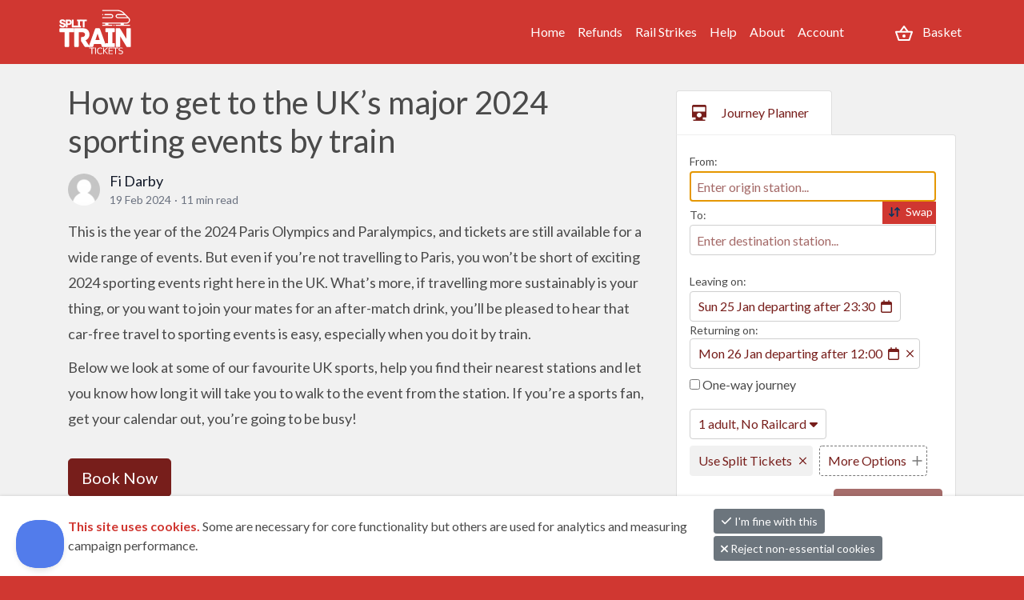

--- FILE ---
content_type: text/html; charset=UTF-8
request_url: https://book.splittraintickets.net/blog/trains-to-sporting-events
body_size: 56403
content:
<!DOCTYPE html>
<html lang="en">
<head>
    <meta name="brand-ua-tracking-id" content="UA-50238561-2">
    <meta charset="UTF-8">
    <title>How to get to the UK’s major 2024 sporting events by train | SplitTrainTickets</title>
    <meta name="viewport" content="width=device-width, initial-scale=1, shrink-to-fit=no">
                <meta name="keywords" content="2024 Paris Olympics,UK Sporting Events,Train Travel,Split Ticketing,Football,Cricket,Rugby,Tennis,Athletics,Snooker,Golf,Motorsport,Horse Racing,Sustainable Travel,Trainsplit">
                        <meta name="description" content="Explore the exciting world of UK sporting events in 2024 and discover the convenience of car-free travel by train. From football and cricket matches to rugby, tennis, snooker, golf tournaments, motorsport events, and horse racing, we provide insights into the top venues, nearest train stations, and walking distances. Make your journey more sustainable with the Trainsplit app&#039;s split ticketing feature, offering a budget-friendly alternative for sports fans. Download the app on iOS and Android to find cheaper alternative journeys and enhance your sports experience.">
                        <meta property="og:title" content="How to get to the UK’s major 2024 sporting events by train" />
                    <meta property="og:image" content="https://directus.trainsplit.com/assets/4949c2c8-0ceb-4f52-862b-bcf0ad19d6ef?width=1500" />
        <link rel="preconnect" href="https://fonts.gstatic.com">
    <link href="https://fonts.googleapis.com/css2?family=Lato:ital,wght@0,300;0,400;0,700;1,300;1,400;1,700&display=swap" rel="stylesheet">
    <link rel="stylesheet" href="/build/app.637a9159.css">
    <link rel="apple-touch-icon" sizes="152x152" href="/icon/apple-touch-icon.png">
    <link rel="icon" type="image/png" sizes="32x32" href="/icon/favicon-32x32.png">
    <link rel="icon" type="image/png" sizes="16x16" href="/icon/favicon-16x16.png">
    <link rel="manifest" href="/icon/site.webmanifest">
    <link rel="mask-icon" href="/icon/safari-pinned-tab.svg" color="#0d59a2">
    <link rel="shortcut icon" href="/icon/favicon.ico">
    <meta name="msapplication-TileColor" content="#2b5797">
    <meta name="msapplication-config" content="/icon/browserconfig.xml">
    <meta name="theme-color" content="#ffffff">
    <meta name="brand-split-commission-max" content="300">
    <meta name="brand-seo-meta-title-short" content="SplitTrainTickets">
    <meta name="brand-app-banner-enabled" content="">
    <meta name="brand-cross-london-fares-enabled" content="">
    <meta name="brand-any-card-permitted" content="1">
            <meta name="sha" content="bcda21d">
    <meta name="dev" content="">
    <meta name="rcsHostname" content="railcards.trainsplit.com">
        
    <link rel="stylesheet" href="/build/home.e1bb5b55.css">
    <link rel="canonical" href="https://trainsplit.com/blog/trains-to-sporting-events">
    <link rel="stylesheet" href="/timepicker/jquery.timepicker.min.css">
    <link rel="stylesheet" href="/dynamic/extra-css">
    <script type="application/json" id="widespreadDisruptions">[{&quot;id&quot;:&quot;2&quot;,&quot;type&quot;:&quot;widespreaddisruptions&quot;,&quot;attributes&quot;:{&quot;startDateLocal&quot;:&quot;2022-11-05&quot;,&quot;endDateLocal&quot;:&quot;2022-11-05&quot;,&quot;description&quot;:&quot;Strike action by RMT union.&quot;,&quot;type&quot;:&quot;strike&quot;,&quot;publicise&quot;:true,&quot;toc&quot;:null}},{&quot;id&quot;:&quot;3&quot;,&quot;type&quot;:&quot;widespreaddisruptions&quot;,&quot;attributes&quot;:{&quot;startDateLocal&quot;:&quot;2022-11-07&quot;,&quot;endDateLocal&quot;:&quot;2022-11-07&quot;,&quot;description&quot;:&quot;Strike action by RMT union.&quot;,&quot;type&quot;:&quot;strike&quot;,&quot;publicise&quot;:true,&quot;toc&quot;:null}},{&quot;id&quot;:&quot;9&quot;,&quot;type&quot;:&quot;widespreaddisruptions&quot;,&quot;attributes&quot;:{&quot;startDateLocal&quot;:&quot;2022-11-07&quot;,&quot;endDateLocal&quot;:&quot;2022-11-07&quot;,&quot;description&quot;:&quot;Strike action by TSSA union (Network Rail)&quot;,&quot;type&quot;:&quot;strike&quot;,&quot;publicise&quot;:true,&quot;toc&quot;:null}},{&quot;id&quot;:&quot;12&quot;,&quot;type&quot;:&quot;widespreaddisruptions&quot;,&quot;attributes&quot;:{&quot;startDateLocal&quot;:&quot;2022-11-09&quot;,&quot;endDateLocal&quot;:&quot;2022-11-09&quot;,&quot;description&quot;:&quot;Strike action by RMT union.&quot;,&quot;type&quot;:&quot;strike&quot;,&quot;publicise&quot;:true,&quot;toc&quot;:null}},{&quot;id&quot;:&quot;15&quot;,&quot;type&quot;:&quot;widespreaddisruptions&quot;,&quot;attributes&quot;:{&quot;startDateLocal&quot;:&quot;2022-10-29&quot;,&quot;endDateLocal&quot;:&quot;2022-10-29&quot;,&quot;description&quot;:&quot;Strike action by RMT Union&quot;,&quot;type&quot;:&quot;strike&quot;,&quot;publicise&quot;:true,&quot;toc&quot;:&quot;ScotRail&quot;}},{&quot;id&quot;:&quot;16&quot;,&quot;type&quot;:&quot;widespreaddisruptions&quot;,&quot;attributes&quot;:{&quot;startDateLocal&quot;:&quot;2022-11-04&quot;,&quot;endDateLocal&quot;:&quot;2022-11-04&quot;,&quot;description&quot;:&quot;Strike action by TSSA union&quot;,&quot;type&quot;:&quot;strike&quot;,&quot;publicise&quot;:true,&quot;toc&quot;:&quot;West Midlands Trains&quot;}},{&quot;id&quot;:&quot;17&quot;,&quot;type&quot;:&quot;widespreaddisruptions&quot;,&quot;attributes&quot;:{&quot;startDateLocal&quot;:&quot;2022-11-08&quot;,&quot;endDateLocal&quot;:&quot;2022-11-08&quot;,&quot;description&quot;:&quot;Strike action by TSSA union&quot;,&quot;type&quot;:&quot;strike&quot;,&quot;publicise&quot;:true,&quot;toc&quot;:&quot;c2c&quot;}},{&quot;id&quot;:&quot;18&quot;,&quot;type&quot;:&quot;widespreaddisruptions&quot;,&quot;attributes&quot;:{&quot;startDateLocal&quot;:&quot;2022-11-06&quot;,&quot;endDateLocal&quot;:&quot;2022-11-06&quot;,&quot;description&quot;:&quot;Strike action by RMT Union&quot;,&quot;type&quot;:&quot;strike&quot;,&quot;publicise&quot;:true,&quot;toc&quot;:&quot;Avanti West Coast&quot;}},{&quot;id&quot;:&quot;33&quot;,&quot;type&quot;:&quot;widespreaddisruptions&quot;,&quot;attributes&quot;:{&quot;startDateLocal&quot;:&quot;2022-11-20&quot;,&quot;endDateLocal&quot;:&quot;2022-11-20&quot;,&quot;description&quot;:&quot;Strike action by RMT union&quot;,&quot;type&quot;:&quot;strike&quot;,&quot;publicise&quot;:true,&quot;toc&quot;:&quot;Avanti West Coast&quot;}},{&quot;id&quot;:&quot;49&quot;,&quot;type&quot;:&quot;widespreaddisruptions&quot;,&quot;attributes&quot;:{&quot;startDateLocal&quot;:&quot;2022-11-26&quot;,&quot;endDateLocal&quot;:&quot;2022-11-26&quot;,&quot;description&quot;:&quot;Strike action by Aslef union&quot;,&quot;type&quot;:&quot;strike&quot;,&quot;publicise&quot;:true,&quot;toc&quot;:null}},{&quot;id&quot;:&quot;51&quot;,&quot;type&quot;:&quot;widespreaddisruptions&quot;,&quot;attributes&quot;:{&quot;startDateLocal&quot;:&quot;2022-12-13&quot;,&quot;endDateLocal&quot;:&quot;2022-12-14&quot;,&quot;description&quot;:&quot;Strike action by RMT union.&quot;,&quot;type&quot;:&quot;strike&quot;,&quot;publicise&quot;:true,&quot;toc&quot;:null}},{&quot;id&quot;:&quot;52&quot;,&quot;type&quot;:&quot;widespreaddisruptions&quot;,&quot;attributes&quot;:{&quot;startDateLocal&quot;:&quot;2022-12-16&quot;,&quot;endDateLocal&quot;:&quot;2022-12-17&quot;,&quot;description&quot;:&quot;Strike action by RMT union.&quot;,&quot;type&quot;:&quot;strike&quot;,&quot;publicise&quot;:true,&quot;toc&quot;:null}},{&quot;id&quot;:&quot;53&quot;,&quot;type&quot;:&quot;widespreaddisruptions&quot;,&quot;attributes&quot;:{&quot;startDateLocal&quot;:&quot;2023-01-03&quot;,&quot;endDateLocal&quot;:&quot;2023-01-04&quot;,&quot;description&quot;:&quot;Strike action by RMT union.&quot;,&quot;type&quot;:&quot;strike&quot;,&quot;publicise&quot;:true,&quot;toc&quot;:null}},{&quot;id&quot;:&quot;54&quot;,&quot;type&quot;:&quot;widespreaddisruptions&quot;,&quot;attributes&quot;:{&quot;startDateLocal&quot;:&quot;2023-01-06&quot;,&quot;endDateLocal&quot;:&quot;2023-01-07&quot;,&quot;description&quot;:&quot;Strike action by RMT union.&quot;,&quot;type&quot;:&quot;strike&quot;,&quot;publicise&quot;:true,&quot;toc&quot;:null}},{&quot;id&quot;:&quot;55&quot;,&quot;type&quot;:&quot;widespreaddisruptions&quot;,&quot;attributes&quot;:{&quot;startDateLocal&quot;:&quot;2022-12-03&quot;,&quot;endDateLocal&quot;:&quot;2022-12-04&quot;,&quot;description&quot;:&quot;Strike action by Unite the Union&quot;,&quot;type&quot;:&quot;strike&quot;,&quot;publicise&quot;:true,&quot;toc&quot;:&quot;East Midlands Railway&quot;}},{&quot;id&quot;:&quot;56&quot;,&quot;type&quot;:&quot;widespreaddisruptions&quot;,&quot;attributes&quot;:{&quot;startDateLocal&quot;:&quot;2022-12-23&quot;,&quot;endDateLocal&quot;:&quot;2022-12-24&quot;,&quot;description&quot;:&quot;Strike action by Unite the Union&quot;,&quot;type&quot;:&quot;strike&quot;,&quot;publicise&quot;:true,&quot;toc&quot;:&quot;East Midlands Railway&quot;}},{&quot;id&quot;:&quot;57&quot;,&quot;type&quot;:&quot;widespreaddisruptions&quot;,&quot;attributes&quot;:{&quot;startDateLocal&quot;:&quot;2023-01-05&quot;,&quot;endDateLocal&quot;:&quot;2023-01-05&quot;,&quot;description&quot;:&quot;Strike action by Aslef union&quot;,&quot;type&quot;:&quot;strike&quot;,&quot;publicise&quot;:true,&quot;toc&quot;:null}},{&quot;id&quot;:&quot;62&quot;,&quot;type&quot;:&quot;widespreaddisruptions&quot;,&quot;attributes&quot;:{&quot;startDateLocal&quot;:&quot;2023-02-01&quot;,&quot;endDateLocal&quot;:&quot;2023-02-01&quot;,&quot;description&quot;:&quot;Strike action by Aslef union&quot;,&quot;type&quot;:&quot;strike&quot;,&quot;publicise&quot;:true,&quot;toc&quot;:null}},{&quot;id&quot;:&quot;63&quot;,&quot;type&quot;:&quot;widespreaddisruptions&quot;,&quot;attributes&quot;:{&quot;startDateLocal&quot;:&quot;2023-02-03&quot;,&quot;endDateLocal&quot;:&quot;2023-02-03&quot;,&quot;description&quot;:&quot;Strike action by Aslef union&quot;,&quot;type&quot;:&quot;strike&quot;,&quot;publicise&quot;:true,&quot;toc&quot;:null}},{&quot;id&quot;:&quot;64&quot;,&quot;type&quot;:&quot;widespreaddisruptions&quot;,&quot;attributes&quot;:{&quot;startDateLocal&quot;:&quot;2023-03-16&quot;,&quot;endDateLocal&quot;:&quot;2023-03-16&quot;,&quot;description&quot;:&quot;Strike action by RMT union&quot;,&quot;type&quot;:&quot;strike&quot;,&quot;publicise&quot;:true,&quot;toc&quot;:null}},{&quot;id&quot;:&quot;65&quot;,&quot;type&quot;:&quot;widespreaddisruptions&quot;,&quot;attributes&quot;:{&quot;startDateLocal&quot;:&quot;2023-03-18&quot;,&quot;endDateLocal&quot;:&quot;2023-03-18&quot;,&quot;description&quot;:&quot;Strike action by RMT union&quot;,&quot;type&quot;:&quot;strike&quot;,&quot;publicise&quot;:true,&quot;toc&quot;:null}},{&quot;id&quot;:&quot;68&quot;,&quot;type&quot;:&quot;widespreaddisruptions&quot;,&quot;attributes&quot;:{&quot;startDateLocal&quot;:&quot;2023-03-15&quot;,&quot;endDateLocal&quot;:&quot;2023-03-15&quot;,&quot;description&quot;:&quot;Aslef Tube Strike&quot;,&quot;type&quot;:&quot;strike&quot;,&quot;publicise&quot;:true,&quot;toc&quot;:&quot;London Underground&quot;}},{&quot;id&quot;:&quot;69&quot;,&quot;type&quot;:&quot;widespreaddisruptions&quot;,&quot;attributes&quot;:{&quot;startDateLocal&quot;:&quot;2023-05-12&quot;,&quot;endDateLocal&quot;:&quot;2023-05-12&quot;,&quot;description&quot;:&quot;Strike action by Aslef union&quot;,&quot;type&quot;:&quot;strike&quot;,&quot;publicise&quot;:true,&quot;toc&quot;:null}},{&quot;id&quot;:&quot;70&quot;,&quot;type&quot;:&quot;widespreaddisruptions&quot;,&quot;attributes&quot;:{&quot;startDateLocal&quot;:&quot;2023-05-31&quot;,&quot;endDateLocal&quot;:&quot;2023-05-31&quot;,&quot;description&quot;:&quot;Strike action by Aslef union&quot;,&quot;type&quot;:&quot;strike&quot;,&quot;publicise&quot;:true,&quot;toc&quot;:null}},{&quot;id&quot;:&quot;71&quot;,&quot;type&quot;:&quot;widespreaddisruptions&quot;,&quot;attributes&quot;:{&quot;startDateLocal&quot;:&quot;2023-06-03&quot;,&quot;endDateLocal&quot;:&quot;2023-06-03&quot;,&quot;description&quot;:&quot;Strike action by Aslef union&quot;,&quot;type&quot;:&quot;strike&quot;,&quot;publicise&quot;:true,&quot;toc&quot;:null}},{&quot;id&quot;:&quot;72&quot;,&quot;type&quot;:&quot;widespreaddisruptions&quot;,&quot;attributes&quot;:{&quot;startDateLocal&quot;:&quot;2023-05-13&quot;,&quot;endDateLocal&quot;:&quot;2023-05-13&quot;,&quot;description&quot;:&quot;Strike action by RMT union&quot;,&quot;type&quot;:&quot;strike&quot;,&quot;publicise&quot;:true,&quot;toc&quot;:null}},{&quot;id&quot;:&quot;73&quot;,&quot;type&quot;:&quot;widespreaddisruptions&quot;,&quot;attributes&quot;:{&quot;startDateLocal&quot;:&quot;2023-06-02&quot;,&quot;endDateLocal&quot;:&quot;2023-06-02&quot;,&quot;description&quot;:&quot;Strike action by RMT union.&quot;,&quot;type&quot;:&quot;strike&quot;,&quot;publicise&quot;:true,&quot;toc&quot;:null}},{&quot;id&quot;:&quot;75&quot;,&quot;type&quot;:&quot;widespreaddisruptions&quot;,&quot;attributes&quot;:{&quot;startDateLocal&quot;:&quot;2023-07-20&quot;,&quot;endDateLocal&quot;:&quot;2023-07-20&quot;,&quot;description&quot;:&quot;RMT Strike&quot;,&quot;type&quot;:&quot;strike&quot;,&quot;publicise&quot;:true,&quot;toc&quot;:null}},{&quot;id&quot;:&quot;76&quot;,&quot;type&quot;:&quot;widespreaddisruptions&quot;,&quot;attributes&quot;:{&quot;startDateLocal&quot;:&quot;2023-07-22&quot;,&quot;endDateLocal&quot;:&quot;2023-07-22&quot;,&quot;description&quot;:&quot;RMT Strike&quot;,&quot;type&quot;:&quot;strike&quot;,&quot;publicise&quot;:true,&quot;toc&quot;:null}},{&quot;id&quot;:&quot;77&quot;,&quot;type&quot;:&quot;widespreaddisruptions&quot;,&quot;attributes&quot;:{&quot;startDateLocal&quot;:&quot;2023-07-29&quot;,&quot;endDateLocal&quot;:&quot;2023-07-29&quot;,&quot;description&quot;:&quot;RMT strike&quot;,&quot;type&quot;:&quot;strike&quot;,&quot;publicise&quot;:true,&quot;toc&quot;:null}},{&quot;id&quot;:&quot;79&quot;,&quot;type&quot;:&quot;widespreaddisruptions&quot;,&quot;attributes&quot;:{&quot;startDateLocal&quot;:&quot;2023-08-26&quot;,&quot;endDateLocal&quot;:&quot;2023-08-26&quot;,&quot;description&quot;:&quot;Strike action by RMT union&quot;,&quot;type&quot;:&quot;strike&quot;,&quot;publicise&quot;:true,&quot;toc&quot;:null}},{&quot;id&quot;:&quot;80&quot;,&quot;type&quot;:&quot;widespreaddisruptions&quot;,&quot;attributes&quot;:{&quot;startDateLocal&quot;:&quot;2023-09-02&quot;,&quot;endDateLocal&quot;:&quot;2023-09-02&quot;,&quot;description&quot;:&quot;Strike action by RMT union&quot;,&quot;type&quot;:&quot;strike&quot;,&quot;publicise&quot;:true,&quot;toc&quot;:null}},{&quot;id&quot;:&quot;82&quot;,&quot;type&quot;:&quot;widespreaddisruptions&quot;,&quot;attributes&quot;:{&quot;startDateLocal&quot;:&quot;2023-09-01&quot;,&quot;endDateLocal&quot;:&quot;2023-09-01&quot;,&quot;description&quot;:&quot;Strike action by Aslef union&quot;,&quot;type&quot;:&quot;strike&quot;,&quot;publicise&quot;:true,&quot;toc&quot;:null}},{&quot;id&quot;:&quot;83&quot;,&quot;type&quot;:&quot;widespreaddisruptions&quot;,&quot;attributes&quot;:{&quot;startDateLocal&quot;:&quot;2023-09-30&quot;,&quot;endDateLocal&quot;:&quot;2023-09-30&quot;,&quot;description&quot;:&quot;Strike action by Aslef union&quot;,&quot;type&quot;:&quot;strike&quot;,&quot;publicise&quot;:true,&quot;toc&quot;:null}},{&quot;id&quot;:&quot;84&quot;,&quot;type&quot;:&quot;widespreaddisruptions&quot;,&quot;attributes&quot;:{&quot;startDateLocal&quot;:&quot;2023-10-04&quot;,&quot;endDateLocal&quot;:&quot;2023-10-04&quot;,&quot;description&quot;:&quot;Strike action by Aslef union&quot;,&quot;type&quot;:&quot;strike&quot;,&quot;publicise&quot;:true,&quot;toc&quot;:null}},{&quot;id&quot;:&quot;91&quot;,&quot;type&quot;:&quot;widespreaddisruptions&quot;,&quot;attributes&quot;:{&quot;startDateLocal&quot;:&quot;2023-12-02&quot;,&quot;endDateLocal&quot;:&quot;2023-12-02&quot;,&quot;description&quot;:&quot;Strike action by Aslef union&quot;,&quot;type&quot;:&quot;strike&quot;,&quot;publicise&quot;:true,&quot;toc&quot;:&quot;East Midlands Railway&quot;}},{&quot;id&quot;:&quot;92&quot;,&quot;type&quot;:&quot;widespreaddisruptions&quot;,&quot;attributes&quot;:{&quot;startDateLocal&quot;:&quot;2023-12-02&quot;,&quot;endDateLocal&quot;:&quot;2023-12-02&quot;,&quot;description&quot;:&quot;Strike action by Aslef union&quot;,&quot;type&quot;:&quot;strike&quot;,&quot;publicise&quot;:true,&quot;toc&quot;:&quot;London North Eastern Railway&quot;}},{&quot;id&quot;:&quot;93&quot;,&quot;type&quot;:&quot;widespreaddisruptions&quot;,&quot;attributes&quot;:{&quot;startDateLocal&quot;:&quot;2023-12-03&quot;,&quot;endDateLocal&quot;:&quot;2023-12-03&quot;,&quot;description&quot;:&quot;Strike action by Aslef union&quot;,&quot;type&quot;:&quot;strike&quot;,&quot;publicise&quot;:true,&quot;toc&quot;:&quot;Avanti West Coast&quot;}},{&quot;id&quot;:&quot;94&quot;,&quot;type&quot;:&quot;widespreaddisruptions&quot;,&quot;attributes&quot;:{&quot;startDateLocal&quot;:&quot;2023-12-03&quot;,&quot;endDateLocal&quot;:&quot;2023-12-03&quot;,&quot;description&quot;:&quot;Strike action by Aslef union&quot;,&quot;type&quot;:&quot;strike&quot;,&quot;publicise&quot;:true,&quot;toc&quot;:&quot;Chiltern Railways&quot;}},{&quot;id&quot;:&quot;95&quot;,&quot;type&quot;:&quot;widespreaddisruptions&quot;,&quot;attributes&quot;:{&quot;startDateLocal&quot;:&quot;2023-12-03&quot;,&quot;endDateLocal&quot;:&quot;2023-12-03&quot;,&quot;description&quot;:&quot;Strike action by Aslef union&quot;,&quot;type&quot;:&quot;strike&quot;,&quot;publicise&quot;:true,&quot;toc&quot;:&quot;West Midlands Trains&quot;}},{&quot;id&quot;:&quot;96&quot;,&quot;type&quot;:&quot;widespreaddisruptions&quot;,&quot;attributes&quot;:{&quot;startDateLocal&quot;:&quot;2023-12-03&quot;,&quot;endDateLocal&quot;:&quot;2023-12-03&quot;,&quot;description&quot;:&quot;Strike action by Aslef union&quot;,&quot;type&quot;:&quot;strike&quot;,&quot;publicise&quot;:true,&quot;toc&quot;:&quot;Great Northern&quot;}},{&quot;id&quot;:&quot;97&quot;,&quot;type&quot;:&quot;widespreaddisruptions&quot;,&quot;attributes&quot;:{&quot;startDateLocal&quot;:&quot;2023-12-03&quot;,&quot;endDateLocal&quot;:&quot;2023-12-03&quot;,&quot;description&quot;:&quot;Strike action by Aslef union&quot;,&quot;type&quot;:&quot;strike&quot;,&quot;publicise&quot;:true,&quot;toc&quot;:&quot;Thameslink&quot;}},{&quot;id&quot;:&quot;98&quot;,&quot;type&quot;:&quot;widespreaddisruptions&quot;,&quot;attributes&quot;:{&quot;startDateLocal&quot;:&quot;2023-12-05&quot;,&quot;endDateLocal&quot;:&quot;2023-12-05&quot;,&quot;description&quot;:&quot;Strike action by Aslef union&quot;,&quot;type&quot;:&quot;strike&quot;,&quot;publicise&quot;:true,&quot;toc&quot;:&quot;c2c&quot;}},{&quot;id&quot;:&quot;99&quot;,&quot;type&quot;:&quot;widespreaddisruptions&quot;,&quot;attributes&quot;:{&quot;startDateLocal&quot;:&quot;2023-12-05&quot;,&quot;endDateLocal&quot;:&quot;2023-12-05&quot;,&quot;description&quot;:&quot;Strike action by Aslef union&quot;,&quot;type&quot;:&quot;strike&quot;,&quot;publicise&quot;:true,&quot;toc&quot;:&quot;Greater Anglia&quot;}},{&quot;id&quot;:&quot;100&quot;,&quot;type&quot;:&quot;widespreaddisruptions&quot;,&quot;attributes&quot;:{&quot;startDateLocal&quot;:&quot;2023-12-06&quot;,&quot;endDateLocal&quot;:&quot;2023-12-06&quot;,&quot;description&quot;:&quot;Strike action by Aslef union&quot;,&quot;type&quot;:&quot;strike&quot;,&quot;publicise&quot;:true,&quot;toc&quot;:&quot;Southeastern&quot;}},{&quot;id&quot;:&quot;101&quot;,&quot;type&quot;:&quot;widespreaddisruptions&quot;,&quot;attributes&quot;:{&quot;startDateLocal&quot;:&quot;2023-12-06&quot;,&quot;endDateLocal&quot;:&quot;2023-12-06&quot;,&quot;description&quot;:&quot;Strike action by Aslef union&quot;,&quot;type&quot;:&quot;strike&quot;,&quot;publicise&quot;:true,&quot;toc&quot;:&quot;Southern&quot;}},{&quot;id&quot;:&quot;102&quot;,&quot;type&quot;:&quot;widespreaddisruptions&quot;,&quot;attributes&quot;:{&quot;startDateLocal&quot;:&quot;2023-12-06&quot;,&quot;endDateLocal&quot;:&quot;2023-12-06&quot;,&quot;description&quot;:&quot;Strike action by Aslef union&quot;,&quot;type&quot;:&quot;strike&quot;,&quot;publicise&quot;:true,&quot;toc&quot;:&quot;Gatwick Express&quot;}},{&quot;id&quot;:&quot;103&quot;,&quot;type&quot;:&quot;widespreaddisruptions&quot;,&quot;attributes&quot;:{&quot;startDateLocal&quot;:&quot;2023-12-06&quot;,&quot;endDateLocal&quot;:&quot;2023-12-06&quot;,&quot;description&quot;:&quot;Strike action by Aslef union&quot;,&quot;type&quot;:&quot;strike&quot;,&quot;publicise&quot;:true,&quot;toc&quot;:&quot;South Western Railway&quot;}},{&quot;id&quot;:&quot;104&quot;,&quot;type&quot;:&quot;widespreaddisruptions&quot;,&quot;attributes&quot;:{&quot;startDateLocal&quot;:&quot;2023-12-06&quot;,&quot;endDateLocal&quot;:&quot;2023-12-06&quot;,&quot;description&quot;:&quot;Strike action by Aslef union&quot;,&quot;type&quot;:&quot;strike&quot;,&quot;publicise&quot;:true,&quot;toc&quot;:&quot;Island Line&quot;}},{&quot;id&quot;:&quot;105&quot;,&quot;type&quot;:&quot;widespreaddisruptions&quot;,&quot;attributes&quot;:{&quot;startDateLocal&quot;:&quot;2023-12-07&quot;,&quot;endDateLocal&quot;:&quot;2023-12-07&quot;,&quot;description&quot;:&quot;Strike action by Aslef union&quot;,&quot;type&quot;:&quot;strike&quot;,&quot;publicise&quot;:true,&quot;toc&quot;:&quot;CrossCountry&quot;}},{&quot;id&quot;:&quot;106&quot;,&quot;type&quot;:&quot;widespreaddisruptions&quot;,&quot;attributes&quot;:{&quot;startDateLocal&quot;:&quot;2023-12-07&quot;,&quot;endDateLocal&quot;:&quot;2023-12-07&quot;,&quot;description&quot;:&quot;Strike action by Aslef union&quot;,&quot;type&quot;:&quot;strike&quot;,&quot;publicise&quot;:true,&quot;toc&quot;:&quot;Great Western Railway&quot;}},{&quot;id&quot;:&quot;107&quot;,&quot;type&quot;:&quot;widespreaddisruptions&quot;,&quot;attributes&quot;:{&quot;startDateLocal&quot;:&quot;2023-12-08&quot;,&quot;endDateLocal&quot;:&quot;2023-12-08&quot;,&quot;description&quot;:&quot;Strike action by Aslef union&quot;,&quot;type&quot;:&quot;strike&quot;,&quot;publicise&quot;:true,&quot;toc&quot;:&quot;Northern&quot;}},{&quot;id&quot;:&quot;108&quot;,&quot;type&quot;:&quot;widespreaddisruptions&quot;,&quot;attributes&quot;:{&quot;startDateLocal&quot;:&quot;2023-12-08&quot;,&quot;endDateLocal&quot;:&quot;2023-12-08&quot;,&quot;description&quot;:&quot;Strike action by Aslef union&quot;,&quot;type&quot;:&quot;strike&quot;,&quot;publicise&quot;:true,&quot;toc&quot;:&quot;TransPennine Express&quot;}},{&quot;id&quot;:&quot;110&quot;,&quot;type&quot;:&quot;widespreaddisruptions&quot;,&quot;attributes&quot;:{&quot;startDateLocal&quot;:&quot;2024-01-29&quot;,&quot;endDateLocal&quot;:&quot;2024-02-06&quot;,&quot;description&quot;:&quot;Aslef overtime ban&quot;,&quot;type&quot;:&quot;strike&quot;,&quot;publicise&quot;:true,&quot;toc&quot;:null}},{&quot;id&quot;:&quot;111&quot;,&quot;type&quot;:&quot;widespreaddisruptions&quot;,&quot;attributes&quot;:{&quot;startDateLocal&quot;:&quot;2024-01-30&quot;,&quot;endDateLocal&quot;:&quot;2024-01-30&quot;,&quot;description&quot;:&quot;Strike action by Aslef union&quot;,&quot;type&quot;:&quot;strike&quot;,&quot;publicise&quot;:true,&quot;toc&quot;:&quot;Thameslink&quot;}},{&quot;id&quot;:&quot;112&quot;,&quot;type&quot;:&quot;widespreaddisruptions&quot;,&quot;attributes&quot;:{&quot;startDateLocal&quot;:&quot;2024-01-30&quot;,&quot;endDateLocal&quot;:&quot;2024-01-30&quot;,&quot;description&quot;:&quot;Strike action by Aslef union&quot;,&quot;type&quot;:&quot;strike&quot;,&quot;publicise&quot;:true,&quot;toc&quot;:&quot;Great Northern&quot;}},{&quot;id&quot;:&quot;113&quot;,&quot;type&quot;:&quot;widespreaddisruptions&quot;,&quot;attributes&quot;:{&quot;startDateLocal&quot;:&quot;2024-01-30&quot;,&quot;endDateLocal&quot;:&quot;2024-01-30&quot;,&quot;description&quot;:&quot;Strike action by Aslef union&quot;,&quot;type&quot;:&quot;strike&quot;,&quot;publicise&quot;:true,&quot;toc&quot;:&quot;Gatwick Express&quot;}},{&quot;id&quot;:&quot;114&quot;,&quot;type&quot;:&quot;widespreaddisruptions&quot;,&quot;attributes&quot;:{&quot;startDateLocal&quot;:&quot;2024-01-30&quot;,&quot;endDateLocal&quot;:&quot;2024-01-30&quot;,&quot;description&quot;:&quot;Strike action by Aslef union&quot;,&quot;type&quot;:&quot;strike&quot;,&quot;publicise&quot;:true,&quot;toc&quot;:&quot;South Western Railway&quot;}},{&quot;id&quot;:&quot;115&quot;,&quot;type&quot;:&quot;widespreaddisruptions&quot;,&quot;attributes&quot;:{&quot;startDateLocal&quot;:&quot;2024-01-30&quot;,&quot;endDateLocal&quot;:&quot;2024-01-30&quot;,&quot;description&quot;:&quot;Strike action by Aslef union&quot;,&quot;type&quot;:&quot;strike&quot;,&quot;publicise&quot;:true,&quot;toc&quot;:&quot;Southern&quot;}},{&quot;id&quot;:&quot;116&quot;,&quot;type&quot;:&quot;widespreaddisruptions&quot;,&quot;attributes&quot;:{&quot;startDateLocal&quot;:&quot;2024-01-31&quot;,&quot;endDateLocal&quot;:&quot;2024-01-31&quot;,&quot;description&quot;:&quot;Strike action by Aslef union&quot;,&quot;type&quot;:&quot;strike&quot;,&quot;publicise&quot;:true,&quot;toc&quot;:&quot;Northern&quot;}},{&quot;id&quot;:&quot;117&quot;,&quot;type&quot;:&quot;widespreaddisruptions&quot;,&quot;attributes&quot;:{&quot;startDateLocal&quot;:&quot;2024-01-31&quot;,&quot;endDateLocal&quot;:&quot;2024-01-31&quot;,&quot;description&quot;:&quot;Strike action by Aslef union&quot;,&quot;type&quot;:&quot;strike&quot;,&quot;publicise&quot;:true,&quot;toc&quot;:&quot;TransPennine Express&quot;}},{&quot;id&quot;:&quot;118&quot;,&quot;type&quot;:&quot;widespreaddisruptions&quot;,&quot;attributes&quot;:{&quot;startDateLocal&quot;:&quot;2024-02-02&quot;,&quot;endDateLocal&quot;:&quot;2024-02-02&quot;,&quot;description&quot;:&quot;Strike action by Aslef union&quot;,&quot;type&quot;:&quot;strike&quot;,&quot;publicise&quot;:true,&quot;toc&quot;:&quot;c2c&quot;}},{&quot;id&quot;:&quot;119&quot;,&quot;type&quot;:&quot;widespreaddisruptions&quot;,&quot;attributes&quot;:{&quot;startDateLocal&quot;:&quot;2024-02-02&quot;,&quot;endDateLocal&quot;:&quot;2024-02-02&quot;,&quot;description&quot;:&quot;Strike action by Aslef union&quot;,&quot;type&quot;:&quot;strike&quot;,&quot;publicise&quot;:true,&quot;toc&quot;:&quot;Greater Anglia&quot;}},{&quot;id&quot;:&quot;120&quot;,&quot;type&quot;:&quot;widespreaddisruptions&quot;,&quot;attributes&quot;:{&quot;startDateLocal&quot;:&quot;2024-02-03&quot;,&quot;endDateLocal&quot;:&quot;2024-02-03&quot;,&quot;description&quot;:&quot;Strike action by Aslef union&quot;,&quot;type&quot;:&quot;strike&quot;,&quot;publicise&quot;:true,&quot;toc&quot;:&quot;Avanti West Coast&quot;}},{&quot;id&quot;:&quot;121&quot;,&quot;type&quot;:&quot;widespreaddisruptions&quot;,&quot;attributes&quot;:{&quot;startDateLocal&quot;:&quot;2024-02-03&quot;,&quot;endDateLocal&quot;:&quot;2024-02-03&quot;,&quot;description&quot;:&quot;Strike action by Aslef union&quot;,&quot;type&quot;:&quot;strike&quot;,&quot;publicise&quot;:true,&quot;toc&quot;:&quot;East Midlands Railway&quot;}},{&quot;id&quot;:&quot;122&quot;,&quot;type&quot;:&quot;widespreaddisruptions&quot;,&quot;attributes&quot;:{&quot;startDateLocal&quot;:&quot;2024-02-03&quot;,&quot;endDateLocal&quot;:&quot;2024-02-03&quot;,&quot;description&quot;:&quot;Strike action by Aslef union&quot;,&quot;type&quot;:&quot;strike&quot;,&quot;publicise&quot;:true,&quot;toc&quot;:&quot;West Midlands Trains&quot;}},{&quot;id&quot;:&quot;123&quot;,&quot;type&quot;:&quot;widespreaddisruptions&quot;,&quot;attributes&quot;:{&quot;startDateLocal&quot;:&quot;2024-02-05&quot;,&quot;endDateLocal&quot;:&quot;2024-02-05&quot;,&quot;description&quot;:&quot;Strike action by Aslef union&quot;,&quot;type&quot;:&quot;strike&quot;,&quot;publicise&quot;:true,&quot;toc&quot;:&quot;Chiltern Railways&quot;}},{&quot;id&quot;:&quot;124&quot;,&quot;type&quot;:&quot;widespreaddisruptions&quot;,&quot;attributes&quot;:{&quot;startDateLocal&quot;:&quot;2024-02-05&quot;,&quot;endDateLocal&quot;:&quot;2024-02-05&quot;,&quot;description&quot;:&quot;Strike action by Aslef union&quot;,&quot;type&quot;:&quot;strike&quot;,&quot;publicise&quot;:true,&quot;toc&quot;:&quot;Great Western Railway&quot;}},{&quot;id&quot;:&quot;126&quot;,&quot;type&quot;:&quot;widespreaddisruptions&quot;,&quot;attributes&quot;:{&quot;startDateLocal&quot;:&quot;2024-02-02&quot;,&quot;endDateLocal&quot;:&quot;2024-02-02&quot;,&quot;description&quot;:&quot;Strike action by Aslef union&quot;,&quot;type&quot;:&quot;strike&quot;,&quot;publicise&quot;:true,&quot;toc&quot;:&quot;London North Eastern Railway&quot;}},{&quot;id&quot;:&quot;127&quot;,&quot;type&quot;:&quot;widespreaddisruptions&quot;,&quot;attributes&quot;:{&quot;startDateLocal&quot;:&quot;2024-02-05&quot;,&quot;endDateLocal&quot;:&quot;2024-02-05&quot;,&quot;description&quot;:&quot;Strike action by Aslef union&quot;,&quot;type&quot;:&quot;strike&quot;,&quot;publicise&quot;:true,&quot;toc&quot;:&quot;CrossCountry&quot;}},{&quot;id&quot;:&quot;131&quot;,&quot;type&quot;:&quot;widespreaddisruptions&quot;,&quot;attributes&quot;:{&quot;startDateLocal&quot;:&quot;2024-03-01&quot;,&quot;endDateLocal&quot;:&quot;2024-03-01&quot;,&quot;description&quot;:&quot;Strike action by Aslef union&quot;,&quot;type&quot;:&quot;strike&quot;,&quot;publicise&quot;:true,&quot;toc&quot;:&quot;Northern&quot;}},{&quot;id&quot;:&quot;132&quot;,&quot;type&quot;:&quot;widespreaddisruptions&quot;,&quot;attributes&quot;:{&quot;startDateLocal&quot;:&quot;2024-02-29&quot;,&quot;endDateLocal&quot;:&quot;2024-03-02&quot;,&quot;description&quot;:&quot;Aslef overtime ban&quot;,&quot;type&quot;:&quot;strike&quot;,&quot;publicise&quot;:true,&quot;toc&quot;:&quot;Northern&quot;}},{&quot;id&quot;:&quot;133&quot;,&quot;type&quot;:&quot;widespreaddisruptions&quot;,&quot;attributes&quot;:{&quot;startDateLocal&quot;:&quot;2024-02-29&quot;,&quot;endDateLocal&quot;:&quot;2024-03-02&quot;,&quot;description&quot;:&quot;Aslef overtime ban&quot;,&quot;type&quot;:&quot;strike&quot;,&quot;publicise&quot;:true,&quot;toc&quot;:&quot;London North Eastern Railway&quot;}},{&quot;id&quot;:&quot;134&quot;,&quot;type&quot;:&quot;widespreaddisruptions&quot;,&quot;attributes&quot;:{&quot;startDateLocal&quot;:&quot;2024-03-01&quot;,&quot;endDateLocal&quot;:&quot;2024-03-01&quot;,&quot;description&quot;:&quot;Strike action by Aslef union&quot;,&quot;type&quot;:&quot;strike&quot;,&quot;publicise&quot;:true,&quot;toc&quot;:&quot;London North Eastern Railway&quot;}},{&quot;id&quot;:&quot;135&quot;,&quot;type&quot;:&quot;widespreaddisruptions&quot;,&quot;attributes&quot;:{&quot;startDateLocal&quot;:&quot;2024-04-05&quot;,&quot;endDateLocal&quot;:&quot;2024-04-05&quot;,&quot;description&quot;:&quot;Strike action by ASLEF union&quot;,&quot;type&quot;:&quot;strike&quot;,&quot;publicise&quot;:true,&quot;toc&quot;:&quot;Avanti West Coast&quot;}},{&quot;id&quot;:&quot;136&quot;,&quot;type&quot;:&quot;widespreaddisruptions&quot;,&quot;attributes&quot;:{&quot;startDateLocal&quot;:&quot;2024-04-05&quot;,&quot;endDateLocal&quot;:&quot;2024-04-05&quot;,&quot;description&quot;:&quot;Strike action by ASLEF union&quot;,&quot;type&quot;:&quot;strike&quot;,&quot;publicise&quot;:true,&quot;toc&quot;:&quot;East Midlands Railway&quot;}},{&quot;id&quot;:&quot;137&quot;,&quot;type&quot;:&quot;widespreaddisruptions&quot;,&quot;attributes&quot;:{&quot;startDateLocal&quot;:&quot;2024-04-05&quot;,&quot;endDateLocal&quot;:&quot;2024-04-05&quot;,&quot;description&quot;:&quot;Strike action by ASLEF union&quot;,&quot;type&quot;:&quot;strike&quot;,&quot;publicise&quot;:true,&quot;toc&quot;:&quot;West Midlands Trains&quot;}},{&quot;id&quot;:&quot;138&quot;,&quot;type&quot;:&quot;widespreaddisruptions&quot;,&quot;attributes&quot;:{&quot;startDateLocal&quot;:&quot;2024-04-05&quot;,&quot;endDateLocal&quot;:&quot;2024-04-05&quot;,&quot;description&quot;:&quot;Strike action by ASLEF union&quot;,&quot;type&quot;:&quot;strike&quot;,&quot;publicise&quot;:true,&quot;toc&quot;:&quot;CrossCountry&quot;}},{&quot;id&quot;:&quot;139&quot;,&quot;type&quot;:&quot;widespreaddisruptions&quot;,&quot;attributes&quot;:{&quot;startDateLocal&quot;:&quot;2024-04-06&quot;,&quot;endDateLocal&quot;:&quot;2024-04-06&quot;,&quot;description&quot;:&quot;Strike action by ASLEF union&quot;,&quot;type&quot;:&quot;strike&quot;,&quot;publicise&quot;:true,&quot;toc&quot;:&quot;Chiltern Railways&quot;}},{&quot;id&quot;:&quot;140&quot;,&quot;type&quot;:&quot;widespreaddisruptions&quot;,&quot;attributes&quot;:{&quot;startDateLocal&quot;:&quot;2024-04-06&quot;,&quot;endDateLocal&quot;:&quot;2024-04-06&quot;,&quot;description&quot;:&quot;Strike action by ASLEF union&quot;,&quot;type&quot;:&quot;strike&quot;,&quot;publicise&quot;:true,&quot;toc&quot;:&quot;Great Western Railway&quot;}},{&quot;id&quot;:&quot;141&quot;,&quot;type&quot;:&quot;widespreaddisruptions&quot;,&quot;attributes&quot;:{&quot;startDateLocal&quot;:&quot;2024-04-06&quot;,&quot;endDateLocal&quot;:&quot;2024-04-06&quot;,&quot;description&quot;:&quot;Strike action by ASLEF union&quot;,&quot;type&quot;:&quot;strike&quot;,&quot;publicise&quot;:true,&quot;toc&quot;:&quot;London North Eastern Railway&quot;}},{&quot;id&quot;:&quot;142&quot;,&quot;type&quot;:&quot;widespreaddisruptions&quot;,&quot;attributes&quot;:{&quot;startDateLocal&quot;:&quot;2024-04-06&quot;,&quot;endDateLocal&quot;:&quot;2024-04-06&quot;,&quot;description&quot;:&quot;Strike action by ASLEF union&quot;,&quot;type&quot;:&quot;strike&quot;,&quot;publicise&quot;:true,&quot;toc&quot;:&quot;Northern&quot;}},{&quot;id&quot;:&quot;143&quot;,&quot;type&quot;:&quot;widespreaddisruptions&quot;,&quot;attributes&quot;:{&quot;startDateLocal&quot;:&quot;2024-04-06&quot;,&quot;endDateLocal&quot;:&quot;2024-04-06&quot;,&quot;description&quot;:&quot;Strike action by ASLEF union&quot;,&quot;type&quot;:&quot;strike&quot;,&quot;publicise&quot;:true,&quot;toc&quot;:&quot;TransPennine Express&quot;}},{&quot;id&quot;:&quot;144&quot;,&quot;type&quot;:&quot;widespreaddisruptions&quot;,&quot;attributes&quot;:{&quot;startDateLocal&quot;:&quot;2024-04-08&quot;,&quot;endDateLocal&quot;:&quot;2024-04-08&quot;,&quot;description&quot;:&quot;Strike action by ASLEF union&quot;,&quot;type&quot;:&quot;strike&quot;,&quot;publicise&quot;:true,&quot;toc&quot;:&quot;c2c&quot;}},{&quot;id&quot;:&quot;145&quot;,&quot;type&quot;:&quot;widespreaddisruptions&quot;,&quot;attributes&quot;:{&quot;startDateLocal&quot;:&quot;2024-04-08&quot;,&quot;endDateLocal&quot;:&quot;2024-04-08&quot;,&quot;description&quot;:&quot;Strike action by ASLEF union&quot;,&quot;type&quot;:&quot;strike&quot;,&quot;publicise&quot;:true,&quot;toc&quot;:&quot;Greater Anglia&quot;}},{&quot;id&quot;:&quot;146&quot;,&quot;type&quot;:&quot;widespreaddisruptions&quot;,&quot;attributes&quot;:{&quot;startDateLocal&quot;:&quot;2024-04-08&quot;,&quot;endDateLocal&quot;:&quot;2024-04-08&quot;,&quot;description&quot;:&quot;Strike action by ASLEF union&quot;,&quot;type&quot;:&quot;strike&quot;,&quot;publicise&quot;:true,&quot;toc&quot;:&quot;South Western Railway&quot;}},{&quot;id&quot;:&quot;147&quot;,&quot;type&quot;:&quot;widespreaddisruptions&quot;,&quot;attributes&quot;:{&quot;startDateLocal&quot;:&quot;2024-04-08&quot;,&quot;endDateLocal&quot;:&quot;2024-04-08&quot;,&quot;description&quot;:&quot;Strike action by ASLEF union&quot;,&quot;type&quot;:&quot;strike&quot;,&quot;publicise&quot;:true,&quot;toc&quot;:&quot;Island Line&quot;}},{&quot;id&quot;:&quot;148&quot;,&quot;type&quot;:&quot;widespreaddisruptions&quot;,&quot;attributes&quot;:{&quot;startDateLocal&quot;:&quot;2024-04-08&quot;,&quot;endDateLocal&quot;:&quot;2024-04-08&quot;,&quot;description&quot;:&quot;Strike action by ASLEF union&quot;,&quot;type&quot;:&quot;strike&quot;,&quot;publicise&quot;:true,&quot;toc&quot;:&quot;Gatwick Express&quot;}},{&quot;id&quot;:&quot;149&quot;,&quot;type&quot;:&quot;widespreaddisruptions&quot;,&quot;attributes&quot;:{&quot;startDateLocal&quot;:&quot;2024-04-08&quot;,&quot;endDateLocal&quot;:&quot;2024-04-08&quot;,&quot;description&quot;:&quot;Strike action by ASLEF union&quot;,&quot;type&quot;:&quot;strike&quot;,&quot;publicise&quot;:true,&quot;toc&quot;:&quot;Southern&quot;}},{&quot;id&quot;:&quot;150&quot;,&quot;type&quot;:&quot;widespreaddisruptions&quot;,&quot;attributes&quot;:{&quot;startDateLocal&quot;:&quot;2024-04-08&quot;,&quot;endDateLocal&quot;:&quot;2024-04-08&quot;,&quot;description&quot;:&quot;Strike action by ASLEF union&quot;,&quot;type&quot;:&quot;strike&quot;,&quot;publicise&quot;:true,&quot;toc&quot;:&quot;Great Northern&quot;}},{&quot;id&quot;:&quot;151&quot;,&quot;type&quot;:&quot;widespreaddisruptions&quot;,&quot;attributes&quot;:{&quot;startDateLocal&quot;:&quot;2024-04-08&quot;,&quot;endDateLocal&quot;:&quot;2024-04-08&quot;,&quot;description&quot;:&quot;Strike action by ASLEF union&quot;,&quot;type&quot;:&quot;strike&quot;,&quot;publicise&quot;:true,&quot;toc&quot;:&quot;Thameslink&quot;}},{&quot;id&quot;:&quot;152&quot;,&quot;type&quot;:&quot;widespreaddisruptions&quot;,&quot;attributes&quot;:{&quot;startDateLocal&quot;:&quot;2024-04-08&quot;,&quot;endDateLocal&quot;:&quot;2024-04-08&quot;,&quot;description&quot;:&quot;Strike action by ASLEF union&quot;,&quot;type&quot;:&quot;strike&quot;,&quot;publicise&quot;:true,&quot;toc&quot;:&quot;Southeastern&quot;}},{&quot;id&quot;:&quot;153&quot;,&quot;type&quot;:&quot;widespreaddisruptions&quot;,&quot;attributes&quot;:{&quot;startDateLocal&quot;:&quot;2024-04-04&quot;,&quot;endDateLocal&quot;:&quot;2024-04-06&quot;,&quot;description&quot;:&quot;ASLEF overtime ban&quot;,&quot;type&quot;:&quot;strike&quot;,&quot;publicise&quot;:true,&quot;toc&quot;:null}},{&quot;id&quot;:&quot;154&quot;,&quot;type&quot;:&quot;widespreaddisruptions&quot;,&quot;attributes&quot;:{&quot;startDateLocal&quot;:&quot;2024-04-08&quot;,&quot;endDateLocal&quot;:&quot;2024-04-09&quot;,&quot;description&quot;:&quot;ASLEF overtime ban&quot;,&quot;type&quot;:&quot;strike&quot;,&quot;publicise&quot;:true,&quot;toc&quot;:null}},{&quot;id&quot;:&quot;157&quot;,&quot;type&quot;:&quot;widespreaddisruptions&quot;,&quot;attributes&quot;:{&quot;startDateLocal&quot;:&quot;2024-04-20&quot;,&quot;endDateLocal&quot;:&quot;2024-04-20&quot;,&quot;description&quot;:&quot;Strike action by Aslef union&quot;,&quot;type&quot;:&quot;strike&quot;,&quot;publicise&quot;:true,&quot;toc&quot;:&quot;London North Eastern Railway&quot;}},{&quot;id&quot;:&quot;158&quot;,&quot;type&quot;:&quot;widespreaddisruptions&quot;,&quot;attributes&quot;:{&quot;startDateLocal&quot;:&quot;2024-04-15&quot;,&quot;endDateLocal&quot;:&quot;2024-04-20&quot;,&quot;description&quot;:&quot;ASLEF overtime ban&quot;,&quot;type&quot;:&quot;strike&quot;,&quot;publicise&quot;:true,&quot;toc&quot;:&quot;Northern&quot;}},{&quot;id&quot;:&quot;159&quot;,&quot;type&quot;:&quot;widespreaddisruptions&quot;,&quot;attributes&quot;:{&quot;startDateLocal&quot;:&quot;2024-05-07&quot;,&quot;endDateLocal&quot;:&quot;2024-05-07&quot;,&quot;description&quot;:&quot;Strike action by Aslef union&quot;,&quot;type&quot;:&quot;strike&quot;,&quot;publicise&quot;:true,&quot;toc&quot;:&quot;c2c&quot;}},{&quot;id&quot;:&quot;160&quot;,&quot;type&quot;:&quot;widespreaddisruptions&quot;,&quot;attributes&quot;:{&quot;startDateLocal&quot;:&quot;2024-05-07&quot;,&quot;endDateLocal&quot;:&quot;2024-05-07&quot;,&quot;description&quot;:&quot;Strike action by Aslef union&quot;,&quot;type&quot;:&quot;strike&quot;,&quot;publicise&quot;:true,&quot;toc&quot;:&quot;Greater Anglia&quot;}},{&quot;id&quot;:&quot;161&quot;,&quot;type&quot;:&quot;widespreaddisruptions&quot;,&quot;attributes&quot;:{&quot;startDateLocal&quot;:&quot;2024-05-07&quot;,&quot;endDateLocal&quot;:&quot;2024-05-07&quot;,&quot;description&quot;:&quot;Strike action by Aslef union&quot;,&quot;type&quot;:&quot;strike&quot;,&quot;publicise&quot;:true,&quot;toc&quot;:&quot;Great Northern&quot;}},{&quot;id&quot;:&quot;162&quot;,&quot;type&quot;:&quot;widespreaddisruptions&quot;,&quot;attributes&quot;:{&quot;startDateLocal&quot;:&quot;2024-05-07&quot;,&quot;endDateLocal&quot;:&quot;2024-05-07&quot;,&quot;description&quot;:&quot;Strike action by Aslef union&quot;,&quot;type&quot;:&quot;strike&quot;,&quot;publicise&quot;:true,&quot;toc&quot;:&quot;Thameslink&quot;}},{&quot;id&quot;:&quot;163&quot;,&quot;type&quot;:&quot;widespreaddisruptions&quot;,&quot;attributes&quot;:{&quot;startDateLocal&quot;:&quot;2024-05-07&quot;,&quot;endDateLocal&quot;:&quot;2024-05-07&quot;,&quot;description&quot;:&quot;Strike action by Aslef union&quot;,&quot;type&quot;:&quot;strike&quot;,&quot;publicise&quot;:true,&quot;toc&quot;:&quot;Southeastern&quot;}},{&quot;id&quot;:&quot;164&quot;,&quot;type&quot;:&quot;widespreaddisruptions&quot;,&quot;attributes&quot;:{&quot;startDateLocal&quot;:&quot;2024-05-07&quot;,&quot;endDateLocal&quot;:&quot;2024-05-07&quot;,&quot;description&quot;:&quot;Strike action by Aslef union&quot;,&quot;type&quot;:&quot;strike&quot;,&quot;publicise&quot;:true,&quot;toc&quot;:&quot;Southern&quot;}},{&quot;id&quot;:&quot;165&quot;,&quot;type&quot;:&quot;widespreaddisruptions&quot;,&quot;attributes&quot;:{&quot;startDateLocal&quot;:&quot;2024-05-07&quot;,&quot;endDateLocal&quot;:&quot;2024-05-07&quot;,&quot;description&quot;:&quot;Strike action by Aslef union&quot;,&quot;type&quot;:&quot;strike&quot;,&quot;publicise&quot;:true,&quot;toc&quot;:&quot;Gatwick Express&quot;}},{&quot;id&quot;:&quot;166&quot;,&quot;type&quot;:&quot;widespreaddisruptions&quot;,&quot;attributes&quot;:{&quot;startDateLocal&quot;:&quot;2024-05-07&quot;,&quot;endDateLocal&quot;:&quot;2024-05-07&quot;,&quot;description&quot;:&quot;Strike action by Aslef union&quot;,&quot;type&quot;:&quot;strike&quot;,&quot;publicise&quot;:true,&quot;toc&quot;:&quot;South Western Railway&quot;}},{&quot;id&quot;:&quot;167&quot;,&quot;type&quot;:&quot;widespreaddisruptions&quot;,&quot;attributes&quot;:{&quot;startDateLocal&quot;:&quot;2024-05-08&quot;,&quot;endDateLocal&quot;:&quot;2024-05-08&quot;,&quot;description&quot;:&quot;Strike action by Aslef union&quot;,&quot;type&quot;:&quot;strike&quot;,&quot;publicise&quot;:true,&quot;toc&quot;:&quot;Avanti West Coast&quot;}},{&quot;id&quot;:&quot;168&quot;,&quot;type&quot;:&quot;widespreaddisruptions&quot;,&quot;attributes&quot;:{&quot;startDateLocal&quot;:&quot;2024-05-08&quot;,&quot;endDateLocal&quot;:&quot;2024-05-08&quot;,&quot;description&quot;:&quot;Strike action by Aslef union&quot;,&quot;type&quot;:&quot;strike&quot;,&quot;publicise&quot;:true,&quot;toc&quot;:&quot;Chiltern Railways&quot;}},{&quot;id&quot;:&quot;169&quot;,&quot;type&quot;:&quot;widespreaddisruptions&quot;,&quot;attributes&quot;:{&quot;startDateLocal&quot;:&quot;2024-05-08&quot;,&quot;endDateLocal&quot;:&quot;2024-05-08&quot;,&quot;description&quot;:&quot;Strike action by Aslef union&quot;,&quot;type&quot;:&quot;strike&quot;,&quot;publicise&quot;:true,&quot;toc&quot;:&quot;CrossCountry&quot;}},{&quot;id&quot;:&quot;170&quot;,&quot;type&quot;:&quot;widespreaddisruptions&quot;,&quot;attributes&quot;:{&quot;startDateLocal&quot;:&quot;2024-05-08&quot;,&quot;endDateLocal&quot;:&quot;2024-05-08&quot;,&quot;description&quot;:&quot;Strike action by Aslef union&quot;,&quot;type&quot;:&quot;strike&quot;,&quot;publicise&quot;:true,&quot;toc&quot;:&quot;East Midlands Railway&quot;}},{&quot;id&quot;:&quot;171&quot;,&quot;type&quot;:&quot;widespreaddisruptions&quot;,&quot;attributes&quot;:{&quot;startDateLocal&quot;:&quot;2024-05-08&quot;,&quot;endDateLocal&quot;:&quot;2024-05-08&quot;,&quot;description&quot;:&quot;Strike action by Aslef union&quot;,&quot;type&quot;:&quot;strike&quot;,&quot;publicise&quot;:true,&quot;toc&quot;:&quot;Great Western Railway&quot;}},{&quot;id&quot;:&quot;172&quot;,&quot;type&quot;:&quot;widespreaddisruptions&quot;,&quot;attributes&quot;:{&quot;startDateLocal&quot;:&quot;2024-05-08&quot;,&quot;endDateLocal&quot;:&quot;2024-05-08&quot;,&quot;description&quot;:&quot;Strike action by Aslef union&quot;,&quot;type&quot;:&quot;strike&quot;,&quot;publicise&quot;:true,&quot;toc&quot;:&quot;West Midlands Trains&quot;}},{&quot;id&quot;:&quot;173&quot;,&quot;type&quot;:&quot;widespreaddisruptions&quot;,&quot;attributes&quot;:{&quot;startDateLocal&quot;:&quot;2024-05-06&quot;,&quot;endDateLocal&quot;:&quot;2024-05-11&quot;,&quot;description&quot;:&quot;ASLEF overtime ban&quot;,&quot;type&quot;:&quot;strike&quot;,&quot;publicise&quot;:true,&quot;toc&quot;:null}},{&quot;id&quot;:&quot;174&quot;,&quot;type&quot;:&quot;widespreaddisruptions&quot;,&quot;attributes&quot;:{&quot;startDateLocal&quot;:&quot;2024-05-09&quot;,&quot;endDateLocal&quot;:&quot;2024-05-09&quot;,&quot;description&quot;:&quot;Strike action by Aslef union&quot;,&quot;type&quot;:&quot;strike&quot;,&quot;publicise&quot;:true,&quot;toc&quot;:&quot;London North Eastern Railway&quot;}},{&quot;id&quot;:&quot;175&quot;,&quot;type&quot;:&quot;widespreaddisruptions&quot;,&quot;attributes&quot;:{&quot;startDateLocal&quot;:&quot;2024-05-09&quot;,&quot;endDateLocal&quot;:&quot;2024-05-09&quot;,&quot;description&quot;:&quot;Strike action by Aslef union&quot;,&quot;type&quot;:&quot;strike&quot;,&quot;publicise&quot;:true,&quot;toc&quot;:&quot;Northern&quot;}},{&quot;id&quot;:&quot;176&quot;,&quot;type&quot;:&quot;widespreaddisruptions&quot;,&quot;attributes&quot;:{&quot;startDateLocal&quot;:&quot;2024-05-09&quot;,&quot;endDateLocal&quot;:&quot;2024-05-09&quot;,&quot;description&quot;:&quot;Strike action by Aslef union&quot;,&quot;type&quot;:&quot;strike&quot;,&quot;publicise&quot;:true,&quot;toc&quot;:&quot;TransPennine Express&quot;}},{&quot;id&quot;:&quot;177&quot;,&quot;type&quot;:&quot;widespreaddisruptions&quot;,&quot;attributes&quot;:{&quot;startDateLocal&quot;:&quot;2024-08-25&quot;,&quot;endDateLocal&quot;:&quot;2024-08-25&quot;,&quot;description&quot;:&quot;East Coast Main Line signalling works, expect disruption&quot;,&quot;type&quot;:&quot;other&quot;,&quot;publicise&quot;:true,&quot;toc&quot;:&quot;London North Eastern Railway&quot;}},{&quot;id&quot;:&quot;178&quot;,&quot;type&quot;:&quot;widespreaddisruptions&quot;,&quot;attributes&quot;:{&quot;startDateLocal&quot;:&quot;2024-08-25&quot;,&quot;endDateLocal&quot;:&quot;2024-08-25&quot;,&quot;description&quot;:&quot;East Coast Main Line signalling works, expect disruption&quot;,&quot;type&quot;:&quot;other&quot;,&quot;publicise&quot;:true,&quot;toc&quot;:&quot;Lumo&quot;}},{&quot;id&quot;:&quot;179&quot;,&quot;type&quot;:&quot;widespreaddisruptions&quot;,&quot;attributes&quot;:{&quot;startDateLocal&quot;:&quot;2024-08-25&quot;,&quot;endDateLocal&quot;:&quot;2024-08-25&quot;,&quot;description&quot;:&quot;East Coast Main Line signalling works, expect disruption&quot;,&quot;type&quot;:&quot;other&quot;,&quot;publicise&quot;:true,&quot;toc&quot;:&quot;Great Northern&quot;}},{&quot;id&quot;:&quot;180&quot;,&quot;type&quot;:&quot;widespreaddisruptions&quot;,&quot;attributes&quot;:{&quot;startDateLocal&quot;:&quot;2024-08-25&quot;,&quot;endDateLocal&quot;:&quot;2024-08-25&quot;,&quot;description&quot;:&quot;East Coast Main Line signalling works, expect disruption&quot;,&quot;type&quot;:&quot;other&quot;,&quot;publicise&quot;:true,&quot;toc&quot;:&quot;Thameslink&quot;}},{&quot;id&quot;:&quot;181&quot;,&quot;type&quot;:&quot;widespreaddisruptions&quot;,&quot;attributes&quot;:{&quot;startDateLocal&quot;:&quot;2024-08-25&quot;,&quot;endDateLocal&quot;:&quot;2024-08-25&quot;,&quot;description&quot;:&quot;Services extremely busy due to East Coast signalling work effects&quot;,&quot;type&quot;:&quot;other&quot;,&quot;publicise&quot;:true,&quot;toc&quot;:&quot;East Midlands Railway&quot;}},{&quot;id&quot;:&quot;182&quot;,&quot;type&quot;:&quot;widespreaddisruptions&quot;,&quot;attributes&quot;:{&quot;startDateLocal&quot;:&quot;2024-08-31&quot;,&quot;endDateLocal&quot;:&quot;2024-08-31&quot;,&quot;description&quot;:&quot;Strike action by Aslef union&quot;,&quot;type&quot;:&quot;strike&quot;,&quot;publicise&quot;:true,&quot;toc&quot;:&quot;London North Eastern Railway&quot;}},{&quot;id&quot;:&quot;183&quot;,&quot;type&quot;:&quot;widespreaddisruptions&quot;,&quot;attributes&quot;:{&quot;startDateLocal&quot;:&quot;2024-09-01&quot;,&quot;endDateLocal&quot;:&quot;2024-09-01&quot;,&quot;description&quot;:&quot;Strike action by Aslef union&quot;,&quot;type&quot;:&quot;strike&quot;,&quot;publicise&quot;:true,&quot;toc&quot;:&quot;London North Eastern Railway&quot;}},{&quot;id&quot;:&quot;228&quot;,&quot;type&quot;:&quot;widespreaddisruptions&quot;,&quot;attributes&quot;:{&quot;startDateLocal&quot;:&quot;2024-12-31&quot;,&quot;endDateLocal&quot;:&quot;2024-12-31&quot;,&quot;description&quot;:&quot;RMT strike action (Avanti West Coast only)&quot;,&quot;type&quot;:&quot;strike&quot;,&quot;publicise&quot;:true,&quot;toc&quot;:&quot;Avanti West Coast&quot;}},{&quot;id&quot;:&quot;229&quot;,&quot;type&quot;:&quot;widespreaddisruptions&quot;,&quot;attributes&quot;:{&quot;startDateLocal&quot;:&quot;2025-01-02&quot;,&quot;endDateLocal&quot;:&quot;2025-01-02&quot;,&quot;description&quot;:&quot;RMT strike action (Avanti West Coast only)&quot;,&quot;type&quot;:&quot;strike&quot;,&quot;publicise&quot;:true,&quot;toc&quot;:&quot;Avanti West Coast&quot;}},{&quot;id&quot;:&quot;231&quot;,&quot;type&quot;:&quot;widespreaddisruptions&quot;,&quot;attributes&quot;:{&quot;startDateLocal&quot;:&quot;2025-01-12&quot;,&quot;endDateLocal&quot;:&quot;2025-01-12&quot;,&quot;description&quot;:&quot;RMT Sunday strike action (Avanti West Coast only)&quot;,&quot;type&quot;:&quot;strike&quot;,&quot;publicise&quot;:true,&quot;toc&quot;:&quot;Avanti West Coast&quot;}},{&quot;id&quot;:&quot;235&quot;,&quot;type&quot;:&quot;widespreaddisruptions&quot;,&quot;attributes&quot;:{&quot;startDateLocal&quot;:&quot;2025-02-02&quot;,&quot;endDateLocal&quot;:&quot;2025-02-02&quot;,&quot;description&quot;:&quot;RMT Sunday strike action (Avanti West Coast only)&quot;,&quot;type&quot;:&quot;strike&quot;,&quot;publicise&quot;:true,&quot;toc&quot;:&quot;Avanti West Coast&quot;}},{&quot;id&quot;:&quot;236&quot;,&quot;type&quot;:&quot;widespreaddisruptions&quot;,&quot;attributes&quot;:{&quot;startDateLocal&quot;:&quot;2025-02-09&quot;,&quot;endDateLocal&quot;:&quot;2025-02-09&quot;,&quot;description&quot;:&quot;RMT Sunday strike action (Avanti West Coast only)&quot;,&quot;type&quot;:&quot;strike&quot;,&quot;publicise&quot;:true,&quot;toc&quot;:&quot;Avanti West Coast&quot;}},{&quot;id&quot;:&quot;258&quot;,&quot;type&quot;:&quot;widespreaddisruptions&quot;,&quot;attributes&quot;:{&quot;startDateLocal&quot;:&quot;2025-08-04&quot;,&quot;endDateLocal&quot;:&quot;2025-08-04&quot;,&quot;description&quot;:&quot;Storm Floris&quot;,&quot;type&quot;:&quot;storm&quot;,&quot;publicise&quot;:true,&quot;toc&quot;:&quot;Avanti West Coast&quot;}},{&quot;id&quot;:&quot;259&quot;,&quot;type&quot;:&quot;widespreaddisruptions&quot;,&quot;attributes&quot;:{&quot;startDateLocal&quot;:&quot;2025-08-04&quot;,&quot;endDateLocal&quot;:&quot;2025-08-04&quot;,&quot;description&quot;:&quot;Storm Floris&quot;,&quot;type&quot;:&quot;storm&quot;,&quot;publicise&quot;:true,&quot;toc&quot;:&quot;Caledonian Sleeper&quot;}},{&quot;id&quot;:&quot;260&quot;,&quot;type&quot;:&quot;widespreaddisruptions&quot;,&quot;attributes&quot;:{&quot;startDateLocal&quot;:&quot;2025-08-04&quot;,&quot;endDateLocal&quot;:&quot;2025-08-04&quot;,&quot;description&quot;:&quot;Storm Floris&quot;,&quot;type&quot;:&quot;storm&quot;,&quot;publicise&quot;:true,&quot;toc&quot;:&quot;CrossCountry&quot;}},{&quot;id&quot;:&quot;261&quot;,&quot;type&quot;:&quot;widespreaddisruptions&quot;,&quot;attributes&quot;:{&quot;startDateLocal&quot;:&quot;2025-08-04&quot;,&quot;endDateLocal&quot;:&quot;2025-08-04&quot;,&quot;description&quot;:&quot;Storm Floris&quot;,&quot;type&quot;:&quot;storm&quot;,&quot;publicise&quot;:true,&quot;toc&quot;:&quot;London North Eastern Railway&quot;}},{&quot;id&quot;:&quot;262&quot;,&quot;type&quot;:&quot;widespreaddisruptions&quot;,&quot;attributes&quot;:{&quot;startDateLocal&quot;:&quot;2025-08-04&quot;,&quot;endDateLocal&quot;:&quot;2025-08-04&quot;,&quot;description&quot;:&quot;Storm Floris&quot;,&quot;type&quot;:&quot;storm&quot;,&quot;publicise&quot;:true,&quot;toc&quot;:&quot;Lumo&quot;}},{&quot;id&quot;:&quot;263&quot;,&quot;type&quot;:&quot;widespreaddisruptions&quot;,&quot;attributes&quot;:{&quot;startDateLocal&quot;:&quot;2025-08-04&quot;,&quot;endDateLocal&quot;:&quot;2025-08-04&quot;,&quot;description&quot;:&quot;Storm Floris&quot;,&quot;type&quot;:&quot;storm&quot;,&quot;publicise&quot;:true,&quot;toc&quot;:&quot;ScotRail&quot;}},{&quot;id&quot;:&quot;264&quot;,&quot;type&quot;:&quot;widespreaddisruptions&quot;,&quot;attributes&quot;:{&quot;startDateLocal&quot;:&quot;2025-08-04&quot;,&quot;endDateLocal&quot;:&quot;2025-08-04&quot;,&quot;description&quot;:&quot;Storm Floris&quot;,&quot;type&quot;:&quot;storm&quot;,&quot;publicise&quot;:true,&quot;toc&quot;:&quot;TransPennine Express&quot;}},{&quot;id&quot;:&quot;265&quot;,&quot;type&quot;:&quot;widespreaddisruptions&quot;,&quot;attributes&quot;:{&quot;startDateLocal&quot;:&quot;2025-08-23&quot;,&quot;endDateLocal&quot;:&quot;2025-08-23&quot;,&quot;description&quot;:&quot;RMT strike action (CrossCountry)&quot;,&quot;type&quot;:&quot;strike&quot;,&quot;publicise&quot;:true,&quot;toc&quot;:&quot;CrossCountry&quot;}},{&quot;id&quot;:&quot;266&quot;,&quot;type&quot;:&quot;widespreaddisruptions&quot;,&quot;attributes&quot;:{&quot;startDateLocal&quot;:&quot;2025-08-25&quot;,&quot;endDateLocal&quot;:&quot;2025-08-25&quot;,&quot;description&quot;:&quot;RMT strike action (CrossCountry)&quot;,&quot;type&quot;:&quot;strike&quot;,&quot;publicise&quot;:true,&quot;toc&quot;:&quot;CrossCountry&quot;}},{&quot;id&quot;:&quot;267&quot;,&quot;type&quot;:&quot;widespreaddisruptions&quot;,&quot;attributes&quot;:{&quot;startDateLocal&quot;:&quot;2025-09-05&quot;,&quot;endDateLocal&quot;:&quot;2025-09-11&quot;,&quot;description&quot;:&quot;RMT strike action (Tube)&quot;,&quot;type&quot;:&quot;strike&quot;,&quot;publicise&quot;:true,&quot;toc&quot;:&quot;London Underground&quot;}},{&quot;id&quot;:&quot;269&quot;,&quot;type&quot;:&quot;widespreaddisruptions&quot;,&quot;attributes&quot;:{&quot;startDateLocal&quot;:&quot;2025-10-18&quot;,&quot;endDateLocal&quot;:&quot;2025-10-18&quot;,&quot;description&quot;:&quot;Strike action by RMT union&quot;,&quot;type&quot;:&quot;strike&quot;,&quot;publicise&quot;:true,&quot;toc&quot;:&quot;CrossCountry&quot;}}]</script>
</head>
<body class=" ">
<div id="progress"></div>
<nav class="navbar navbar-expand-md navbar-dark bg-blue-normal tw-navbar">
    <div class="container px-0">
        <a class="navbar-brand" href="/">
            <h1 class="text-hide my-0">SplitTrainTickets</h1>
        </a>
        <button class="navbar-toggler" type="button" data-toggle="collapse" data-target="#navbarSupportedContent"
                aria-controls="navbarSupportedContent" aria-expanded="false" aria-label="Toggle navigation">
            <span class="navbar-toggler-icon"></span>
        </button>

        <div class="collapse navbar-collapse" id="navbarSupportedContent">
            <ul class="navbar-nav ml-auto">
                <li class="nav-item ">
                    <a class="nav-link" href="/">Home</a>
                </li>
                                <li class="nav-item">
                    <a class="nav-link" href="https://refunds.trainsplit.com/">Refunds</a>
                </li>
                <li class="nav-item">
                    <a class="nav-link d-none d-md-block d-lg-none" href="/rail-strikes">Strikes</a>
                    <a class="nav-link d-block d-md-none d-lg-block" href="/rail-strikes">Rail Strikes</a>
                </li>
                <li class="nav-item ">
                    <a class="nav-link" href="/help">Help</a>
                </li>
                <li class="nav-item ">
                    <a class="nav-link" href="/about">About</a>
                </li>
                <li class="nav-item ">
                    <a class="nav-link" href="/account">Account</a>
                </li>
                <li class="nav-item  ml-md-5">
                    <a class="nav-link" href="/basket">
                                                    <img class="mr-1" src="/dynamic/ic/ic_empty_basket_white.svg" alt="empty basket image"><span class="basket-lbl d-none d-lg-inline">Basket</span></a>
                </li>
            </ul>
        </div>
    </div>
</nav>

    
    
    <div class="covid-info blog">
        <div class="container mt-4">
            <div class="row">
                <div class="col-lg-8 col-md-12">
                    <div class="strapi-article-title mb-2">
                        <h1 class="mb-0">How to get to the UK’s major 2024 sporting events by train</h1>
                        <div class="author mt-2"><img src="/images/avatar.jpg" class="blog-post-avatar"
                                                      alt="Avatar of author">
                            <div class="rhs"><span>Fi Darby</span>
                                <p class="meta">19 Feb 2024<span aria-hidden="true"
                                                                                           class="spacer ml-1 mr-1">·</span><span>11 min read</span>
                                </p></div>
                        </div>
                    </div>
                    <p><span lang="EN-US">This is the year of the 2024 Paris Olympics and Paralympics, and tickets are still available for a wide range of events. But even if you&rsquo;re not travelling to Paris, you won&rsquo;t be short of exciting 2024 sporting events right here in the UK. What&rsquo;s more, if travelling more sustainably is your thing, or you want to join your mates for an after-match drink, you&rsquo;ll be pleased to hear that car-free travel to sporting events is easy, especially when you do it by train. <o:p></o:p></span></p>
<p><span lang="EN-US">Below we look at some of our favourite UK sports, help you find their nearest stations and let you know how long it will take you to walk to the event from the station. If you&rsquo;re a sports fan, get your calendar out, you&rsquo;re going to be busy!<o:p></o:p></span><span lang="EN-US"></span></p>
<p><a href="https://beta.trainsplit.com/?aff=newsletter0224" style="text-decoration: none;"> <button type="button" class="mt-4 btn btn-primary btn-lg button-primary text-lg"> Book Now </button> </a></p>
<hr>
<p><span><strong>The TrainSplit app makes it easy to find cheaper alternative journeys through split ticketing.</strong></span></p>
<h4 class="mb-4"><span><a class="play_logo" href="https://play.google.com/store/apps/details?id=com.trainsplit.trainsplit" target="_blank" rel="noopener"><img alt="Get it on Google Play" src="https://trainsplit.com/images/google-play-new.svg">&nbsp;&nbsp;&nbsp;</a><a class="app_logo" href="https://itunes.apple.com/gb/app/trainsplit-split-ticketing/id1400242018?mt=8" target="_blank" rel="noopener"><img alt="Download on the App Store" src="https://trainsplit.com/images/appstore.svg"></a></span><br><span></span></h4>
<p class="p1"><span>The app is available on both iOS and Android devices. Just search for "TrainSplit" in your app store and download the app today.</span></p>
<hr>
<h2><strong><span lang="EN-US">Football matches by train</span></strong><span lang="EN-US"><o:p></o:p></span></h2>
<p><strong><span lang="EN-US"><img src="https://directus.trainsplit.com/assets/eeeb3da4-b38e-4684-93da-fd0b0b4ab7bf?width=1000&amp;height=600" alt="Football"><br></span></strong><em><span lang="EN-US">Image credit: peepo | Getty Images Signature</span></em></p>
<p><span lang="EN-US">Whether you&rsquo;re a fan or a player, football is the most popular sport in the UK. And with the women&rsquo;s game gaining so much following in recent years, there are even more important matches for us all to look forward to in 2024. Because of this popularity, parking and traffic queues can be an issue if you travel to a match by car; it&rsquo;s often far easier to get to football matches by train.<o:p></o:p></span></p>
<p><span lang="EN-US">When it comes to football events, 2024 has plenty to offer anyone who wants to watch first class football here in the UK. We&rsquo;ve listed some key matches below.<o:p></o:p></span><span lang="EN-US"><o:p>&nbsp;</o:p></span></p>
<p><span lang="EN-US">March 23rd &ndash; <a href="https://www.wembleystadium.com/events/2024/England-v-Brazil" target="_self">England v Brazil</a> &ndash; Wembley Stadium<o:p></o:p></span></p>
<p><span lang="EN-US">May 12th &ndash; <a href="https://www.wembleystadium.com/events/2024/The-Womens-FA-Cup-Final-2024">Women&rsquo;s FA Cup final</a> - Wembley Stadium<o:p></o:p></span></p>
<p><span lang="EN-US">May 25th &ndash; <a href="https://www.wembleystadium.com/events/2024/The-Emirates-FA-Cup-Final">FA Cup final</a> &ndash; Wembley, <a href="https://www.hampdenpark.co.uk/whats-on/scottish-gas-scottish-cup-final-2024-sat-25-may.html#:~:text=Scottish%20Gas%20Scottish%20Cup%20Final%202024%20Sat%2025%20May%20%7C%20Hampden%20Park">Scottish Cup final</a> - Hampden Park<o:p></o:p></span></p>
<p><span lang="EN-US">May 26th - <a href="https://www.hampdenpark.co.uk/whats-on/scottish-gas-womens-scottish-cup-final-2024.html">Women&rsquo;s Scottish Cup Final</a> &ndash; Hampden Park<o:p></o:p></span></p>
<p><span lang="EN-US">June 1st &ndash; <a href="https://www.uefa.com/uefachampionsleague/news/0278-15c59d96fb8d-876986ad6544-1000--2024-uefa-champions-league-final-wembley-stadium/">Men&rsquo;s Champions League final</a> &ndash; Wembley Stadium<o:p></o:p></span></p>
<p><span lang="EN-US">October 2024 &ndash; <a href="https://www.superleague.co.uk/tickets/grand-final">Super League Grand Final</a> &ndash; Old Trafford<o:p></o:p></span><span lang="EN-US"><o:p>&nbsp;</o:p></span></p>
<h2><span lang="EN-US"><strong>UK football stadiums and their nearest train stations</strong><o:p></o:p></span></h2>
<p><span lang="EN-US"><strong><img src="https://directus.trainsplit.com/assets/11da420b-32e2-43c7-ba32-2fe54a452bd6?width=1000&amp;height=600" alt="Stadium"><br></strong><em>Image credit: Dom Le Roy | Pexels</em></span></p>
<p><span lang="EN-US">Car-free travel to football matches makes a lot of sense. Not only will you be doing your bit for the environment by taking public transport, you&rsquo;ll also be saving yourself the hassle of traffic queues and parking fees. We&rsquo;ve listed the UK&rsquo;s main football stadiums below, as well as their closest train stations, and the walking distances between the two.<o:p></o:p></span><span lang="EN-US"></span></p>
<h3><span lang="EN-US"><strong>How to get to Wembley Stadium by train</strong><o:p></o:p></span></h3>
<p><span lang="EN-US">Travelling to Wembley by train is simple. There are three railway stations to choose from, and main line, London Underground and London Overground options. The nearest station to Wembley Stadium itself is Wembley Stadium station but all three of the stations listed below are nearby.<o:p></o:p></span></p>
<p><span lang="EN-US"><strong>The nearest train stations to Wembley stadium</strong><o:p></o:p></span></p>
<ul>
<li><strong><span lang="EN-US">Wembley Park station</span></strong><span lang="EN-US"> on the Metropolitan Line (London Underground) - 16 minutes walking<o:p></o:p></span></li>
<li><strong><span lang="EN-US">Wembley Stadium station</span></strong><span lang="EN-US"> (Chiltern Main Line) - 10 minutes walking<o:p></o:p></span></li>
<li><strong><span lang="EN-US">Wembley Central station</span></strong><span lang="EN-US"> (Overground) and the Bakerloo Line (Underground) - 22 minutes walking<o:p></o:p></span></li>
</ul>
<h3><span lang="EN-US"><strong><a href="https://beta.trainsplit.com/?aff=newsletter0224" style="text-decoration: none;"><button type="button" class="mt-4 btn btn-primary btn-lg button-primary text-lg">Book Now</button></a></strong></span></h3>
<h3><span lang="EN-US"><strong>How to get to Hampden Park stadium by train</strong><o:p></o:p></span></h3>
<p><span lang="EN-US">You&rsquo;ll need to change at Glasgow Central for trains to Hampden Park but there are two stations within walking distance.<o:p></o:p></span></p>
<p><span lang="EN-US"><strong>The nearest train stations to Hampden Park</strong><o:p></o:p></span></p>
<ul>
<li><strong><span lang="EN-US">Mount Florida station</span></strong><span lang="EN-US"> &ndash; 8 minutes walking<o:p></o:p></span></li>
<li><strong><span lang="EN-US">Kings Park station</span></strong><span lang="EN-US"> &ndash; 19 minutes walking</span>&nbsp;</li>
</ul>
<p><a href="https://beta.trainsplit.com/?aff=newsletter0224" style="text-decoration: none;"><button type="button" class="mt-4 btn btn-primary btn-lg button-primary text-lg">Book Now</button></a></p>
<h3><span lang="EN-US"><strong>How to get to Old Trafford by train</strong><o:p></o:p></span></h3>
<p><span lang="EN-US">The roads around Old Trafford are extremely busy on match days, so taking advantage of Manchester&rsquo;s trains and Metro Link tram system makes far more sense than driving. You&rsquo;ll need to combine the train and the tram if you don&rsquo;t want a longish walk.<o:p></o:p></span><span lang="EN-US"><o:p>&nbsp;</o:p></span></p>
<p><span lang="EN-US"><strong>The nearest train stations to Old Trafford</strong><o:p></o:p></span></p>
<ul>
<li><span lang="EN-US"><strong>Manchester Piccadilly station</strong> </span><span lang="EN-US">&ndash; 1 hour walking (or change for the Metro)<o:p></o:p></span></li>
<li><strong><span lang="EN-US">Old Trafford stop</span></strong><span lang="EN-US"><strong> </strong>(Blue Metro Line) - 11 minutes walking<o:p></o:p></span></li>
</ul>
<h2><span lang="EN-US"><strong><a href="https://beta.trainsplit.com/?aff=newsletter0224" style="text-decoration: none;"><button type="button" class="mt-4 btn btn-primary btn-lg button-primary text-lg">Book Now</button></a></strong></span></h2>
<h2><span lang="EN-US"><strong>UK cricket matches by train</strong><o:p></o:p></span></h2>
<p><span lang="EN-US"><strong><img src="https://directus.trainsplit.com/assets/fb6a8490-5336-4e91-902b-4b631760f455?width=1000&amp;height=600" alt="Cricket"><br></strong><em>Image credit: peepo | Getty Images Signature</em></span></p>
<p><span lang="EN-US">The next Ashes Series might not be until November 2025 and January 2026 but there&rsquo;s plenty of world class cricket to look forward to in 2024. Even better than that, some key cricket events are due to be played on UK soil.<o:p></o:p></span></p>
<p><span lang="EN-US"><o:p>&nbsp;</o:p></span><span lang="EN-US">England&rsquo;s women will be hosting Pakistan and New Zealand at 14 venues across the UK. Their home challenges begin in early May with a three-match women&rsquo;s IT20 cricket series against the Pakistan women&rsquo;s team at Edgbaston, Northampton and Headingley, and culminate in mid-July with a five-match series against New Zealand&rsquo;s women.<o:p></o:p></span></p>
<p><span lang="EN-US">The England men&rsquo;s team will also be at home, with matches against Pakistan, the West Indies, Sri Lanka and Australia over the summer and early autumn months.<o:p></o:p></span></p>
<p><span lang="EN-US">With so many top matches taking place on UK soil, it would be a shame not to join in the fun. Below we have a list of the UK&rsquo;s major cricket grounds and stadiums with their nearest train stations and walking times from these.<o:p></o:p></span></p>
<h3><span lang="EN-US"><strong>UK cricket grounds and their nearest train stations</strong><o:p></o:p></span></h3>
<ul>
<li><strong><span lang="EN-US">Warwickshire</span></strong><span lang="EN-US"> -</span><span lang="EN-US"> Edgbaston, Birmingham &ndash; Five Ways (30 minutes)<o:p></o:p></span></li>
<li><span lang="EN-US"><strong>Northamptonshire</strong> </span><span lang="EN-US">-</span><span lang="EN-US"> The County Ground, Northampton &ndash; Northampton station (45 minutes)<o:p></o:p></span></li>
<li><span lang="EN-US"><strong>Yorkshire</strong> </span><span lang="EN-US">- </span><span lang="EN-US">Headingley, Leeds &ndash; Burley Park station (5 minutes)<o:p></o:p></span></li>
<li><span lang="EN-US"><strong>Derbyshire</strong> </span><span lang="EN-US">- </span><span lang="EN-US">The Incora County Ground, Derby &ndash; Derby station (20 minutes)<o:p></o:p></span></li>
<li><span lang="EN-US"><strong>Somerset</strong> </span><span lang="EN-US">- </span><span lang="EN-US">The Cooper Associates County Ground, Taunton &ndash; Taunton station (20 minutes)<o:p></o:p></span></li>
<li><span lang="EN-US"><strong>Essex</strong> </span><span lang="EN-US">- </span><span lang="EN-US">The Cloud County Ground, Chelmsford &ndash; Chelmsford Station (10 minutes)<o:p></o:p></span></li>
<li><span lang="EN-US"><strong>Durham</strong> </span><span lang="EN-US">- </span><span lang="EN-US">Seat Unique Riverside, Chester-le-Street &ndash; Chester-le-Street station (21 minutes)<o:p></o:p></span></li>
<li><span lang="EN-US"><strong>Worcestershire</strong> </span><span lang="EN-US">- </span><span lang="EN-US">New Road, Worcester &ndash; Worcester Forgate Street (13 minutes)<o:p></o:p></span></li>
<li><span lang="EN-US"><strong>Gloucestershire</strong> </span><span lang="EN-US">- </span><span lang="EN-US">Seat Unique Stadium, Bristol &ndash; Bristol Temple Meads (56 minutes)<o:p></o:p></span></li>
<li><span lang="EN-US"><strong>Hampshire</strong> </span><span lang="EN-US">- </span><span lang="EN-US">The Ageas Bowl, Southampton &ndash; Hedge End station (35 minutes)<o:p></o:p></span></li>
<li><span lang="EN-US"><strong>Sussex</strong> </span><span lang="EN-US">- </span><span lang="EN-US">The 1stCentral County Ground, Hove &ndash; Hove station (10 minutes)<o:p></o:p></span></li>
<li><span lang="EN-US"><strong>Kent</strong> </span><span lang="EN-US">- </span><span lang="EN-US">The Spitfire Ground, St Lawrence &ndash; Canterbury East station (20 minutes)</span><span lang="EN-US"><o:p>&nbsp;</o:p></span></li>
<li><span lang="EN-US"><strong>Surrey</strong> </span><span lang="EN-US">- The Kia Oval, London &ndash; Vauxhall station (10 minutes)<o:p></o:p></span></li>
<li><span lang="EN-US"><strong>Middlesex</strong> </span><span lang="EN-US">- </span><span lang="EN-US">Lord&rsquo;s, London &ndash; Marylebone station (10 minutes)<o:p></o:p></span></li>
<li><span lang="EN-US"><strong>Nottinghamshire</strong> </span><span lang="EN-US">- Trent Bridge, Nottingham &ndash; Nottingham station (20 minutes)<o:p></o:p></span></li>
<li><span lang="EN-US"><strong>Lancashire</strong> </span><span lang="EN-US">- Old Trafford, Manchester &ndash; Manchester Piccadilly station (30 minutes)</span>&nbsp;</li>
</ul>
<p><a href="https://beta.trainsplit.com/?aff=newsletter0224" style="text-decoration: none;"><button type="button" class="mt-4 btn btn-primary btn-lg button-primary text-lg">Book Now</button></a></p>
<hr>
<p><span><strong>The TrainSplit app is more than just a way to save money on train travel. It's a great way to explore new places and meet new people.</strong></span></p>
<h4><span><a href="https://trainsplit.com/get-app" title="" target="_blank" rel="noopener"><img src="https://directus.trainsplit.com/assets/fa752383-de84-4586-a174-80d1e9000b33?width=80&amp;height=60" alt="Tsapp"></a>&nbsp;<strong></strong><a href="https://trainsplit.com/get-app" title="" target="_blank" rel="noopener"><strong>Get the app</strong></a>&nbsp;</span></h4>
<hr>
<h2><span lang="EN-US"><strong>UK Rugby by train</strong><o:p></o:p></span></h2>
<p><em style="font-family: Inter, -apple-system, BlinkMacSystemFont, 'Segoe UI', Roboto, Helvetica, Arial, sans-serif, 'Apple Color Emoji', 'Segoe UI Emoji', 'Segoe UI Symbol', serif;"><img src="https://directus.trainsplit.com/assets/f99596de-7e5b-46fa-a73f-2527f90eba35?width=1000&amp;height=600" alt="Rugby"><br>Image credit: Jacob Lund | Canva Pro</em></p>
<p><span lang="EN-US">The UK rugby season is well underway, and some rather close men&rsquo;s Six Nations results already have us on our toes. The women&rsquo;s Six Nations 2024 is set to follow in March, and we&rsquo;ve got England matches against New Zealand, Australia and South Africa to look forward to in the men&rsquo;s Autumn Nations Series, as well as WXV 2024 for the women.</span><span lang="EN-US"><o:p></o:p></span></p>
<p><strong><span lang="EN-US">Six Nations Championship and Autumn Internationals - UK venues<o:p></o:p></span><span lang="EN-US"><o:p>&nbsp;</o:p></span></strong></p>
<p><span lang="EN-US"><strong>The nearest train station to Ashton Gate stadium, Bristol</strong><o:p></o:p></span></p>
<ul>
<li><span lang="EN-US"><strong>Parson Street station</strong> &ndash; 22 minutes walking<o:p></o:p></span></li>
</ul>
<p><span lang="EN-US"><strong>The nearest train stations to Twickenham</strong><o:p></o:p></span></p>
<ul>
<li><span lang="EN-US"><strong>Twickenham station</strong> &ndash; 10 minutes walking<o:p></o:p></span></li>
<li><span lang="EN-US"><strong>Whitton station</strong> &ndash; 20 minutes walking<o:p></o:p></span></li>
<li><span lang="EN-US"><strong>St Margaret&rsquo;s station</strong> &ndash; 20 minutes walking<o:p></o:p></span></li>
</ul>
<p><span lang="EN-US"><strong>The nearest train station to Murrayfield stadium, Edinburgh</strong><o:p></o:p></span></p>
<ul>
<li><span lang="EN-US"><strong>Haymarket station</strong> &ndash; 30 minutes walking<o:p></o:p></span></li>
</ul>
<p><span lang="EN-US"><strong>The nearest train station to the Hive stadium, Edinburgh</strong><o:p></o:p></span></p>
<ul>
<li><span lang="EN-US"><strong>Haymarket station</strong> &ndash; (then a tram from nearby Haymarket Tram Stop to St Andrew&rsquo;s Square)<o:p></o:p></span></li>
</ul>
<p><strong><span lang="EN-US"><o:p>&nbsp;</o:p></span></strong><span lang="EN-US"><strong>The nearest train station to the Principality stadium, Cardiff</strong><o:p></o:p></span></p>
<ul>
<li><span lang="EN-US"><strong>Cardiff Central station</strong> &ndash; 5 minutes walking<o:p></o:p></span></li>
</ul>
<p><span lang="EN-US"><strong>The nearest train station to Cardiff Arms Park</strong><o:p></o:p></span></p>
<ul>
<li><span lang="EN-US"><strong>Cardiff Central station</strong> &ndash; 10 minutes walking<o:p></o:p></span></li>
</ul>
<p><strong><span lang="EN-US"><o:p>&nbsp;</o:p></span></strong><span lang="EN-US"><strong>The nearest train station to the Kingspan stadium, Belfast</strong><o:p></o:p></span></p>
<ul>
<li><span lang="EN-US">Lanyon Place station &ndash; 40 minutes walking</span>&nbsp;</li>
</ul>
<p><a href="https://beta.trainsplit.com/?aff=newsletter0224" style="text-decoration: none;"><button type="button" class="mt-4 btn btn-primary btn-lg button-primary text-lg">Book Now</button></a></p>
<h2><span lang="EN-US"><strong>Wimbledon by train</strong><o:p></o:p></span></h2>
<p><span lang="EN-US"><strong><img src="https://directus.trainsplit.com/assets/28ca2c33-7e77-446a-97e8-b21144e47889?width=1000&amp;height=600" alt="Wimbledon"><br></strong><em>Image credit: CharlieAJA | Getty Images</em></span></p>
<p><span lang="EN-US">With over 500,000 annual visitors over the match fortnight, the Wimbledon tennis Championships is one of the UK&rsquo;s most iconic sporting events. This year it will be held from July 1st to July 14th and the public ballot for tickets has already closed. If you were lucky enough to get a ticket, you&rsquo;ll be pleased to hear that the All England Lawn and Tennis Club is easily accessible from several London Underground stations, all on the District Line. In other words, it&rsquo;s far easier to enjoy your Wimbledon tennis by train than it is by car.<o:p></o:p></span><span lang="EN-US"></span></p>
<ul>
<li><span lang="EN-US">Southfields station &ndash; 15 minutes walking<o:p></o:p></span></li>
<li><span lang="EN-US">Wimbledon station &ndash; 20 minutes walking<o:p></o:p></span></li>
<li><span lang="EN-US">Wimbledon Park Station &ndash; 25 minutes walking</span></li>
</ul>
<p><span lang="EN-US"><a href="https://beta.trainsplit.com/?aff=newsletter0224" style="text-decoration: none;"><button type="button" class="mt-4 btn btn-primary btn-lg button-primary text-lg">Book Now</button></a></span><span lang="EN-US"><o:p>&nbsp;</o:p></span></p>
<h2><span lang="EN-US"><strong>The World Athletics Indoor Championships by train</strong><o:p></o:p></span></h2>
<p><span lang="EN-US">During March, Glasgow will be hosting the 2024 World Athletics Indoor Championships at the city&rsquo;s renowned Emirates Arena. This is the first time the Championships have been held in Scotland, and preparations at the 5,500-seater arena have been thorough, with a fresh look created for the event. <o:p></o:p></span></p>
<h2><span lang="EN-US"><strong>How to get to the World Indoor Athletics in Glasgow by train</strong><o:p></o:p></span></h2>
<p><span lang="EN-US">It&rsquo;s a 1 hour walk to the Emirates Arena from Glasgow Central station but you can change to the Argyle Line at Glasgow Central Low Level for Dalmarnock station (14-minute walk to the Arena) or Bridgeton station (16-minute walk to the Arena).<o:p></o:p></span></p>
<p><span lang="EN-US"><a href="https://beta.trainsplit.com/?aff=newsletter0224" style="text-decoration: none;"><button type="button" class="mt-4 btn btn-primary btn-lg button-primary text-lg">Book Now</button></a></span></p>
<h2><span lang="EN-US"><strong>The 2024 Snooker World Championships by train<br></strong><o:p></o:p></span></h2>
<p><span lang="EN-US"><strong><img src="https://directus.trainsplit.com/assets/c80c83b2-2a36-4e18-ae8c-53e3a026b5e1?width=1000&amp;height=600" alt="Snooker"><br></strong><em style="font-family: Inter, -apple-system, BlinkMacSystemFont, 'Segoe UI', Roboto, Helvetica, Arial, sans-serif, 'Apple Color Emoji', 'Segoe UI Emoji', 'Segoe UI Symbol', serif;">Image credit: LordHenriVoton | Getty Images Signature</em></span></p>
<p><span lang="EN-US">Tickets are selling out fast for the 2024 World Snooker Championships in April and May, so fans need to get in quick. If you do have a ticket, it&rsquo;s much easier to get to the Crucible Theatre by train than by car; just hop off the train at Sheffield station and take a leisurely nine-minute stroll.<o:p></o:p></span></p>
<h2><span lang="EN-US"><strong>UK Golf tournaments by train</strong><o:p></o:p></span></h2>
<p><span lang="EN-US"><strong><img src="https://directus.trainsplit.com/assets/de15b23d-469c-4ac8-a5a9-e3509d023c78?width=1000&amp;height=600" alt="Golf"></strong><em style="font-family: Inter, -apple-system, BlinkMacSystemFont, 'Segoe UI', Roboto, Helvetica, Arial, sans-serif, 'Apple Color Emoji', 'Segoe UI Emoji', 'Segoe UI Symbol', serif;">Image credit: artea18 | Getty Images Pro</em><strong><br></strong></span></p>
<h3><span lang="EN-US"><strong>Getting to the Open by train</strong><o:p></o:p></span></h3>
<p><span lang="EN-US">The 152nd Open Championship will take place at Scotland&rsquo;s Royal Troon Golf Club in July 2024. This will be the first time the club has staged the Championship since 2016. Getting to Royal Troon by train is surprisingly easy, and on the way, you&rsquo;ll be able to enjoy stunning Ayrshire scenery. The nearest train station to Royal Troon is Troon station, on the Ayrshire <a name="_Int_Q80KicyR"></a>Coast Line from Glasgow, just a 20-minute walk from the Club.<o:p></o:p></span></p>
<p><span lang="EN-US"><a href="https://beta.trainsplit.com/?aff=newsletter0224" style="text-decoration: none;"><button type="button" class="mt-4 btn btn-primary btn-lg button-primary text-lg">Book Now</button></a></span></p>
<h3><span lang="EN-US"><strong>Getting to the <a name="_Int_qHJb2Ayb"></a>Masters by train</strong><o:p></o:p></span></h3>
<p><span lang="EN-US">Following closely on the golfing calendar in August and September, the Betfred British Masters 2024 will be held at The Belfrey Golf Course in Sutton Coldfield. The nearest train station to The Belfry is Water Orten, which has good connections to Birmingham stations but is around 4 miles away from the course itself. The bus from Water Orten to the Belfry doesn&rsquo;t use a direct route and takes about an hour.<o:p></o:p></span></p>
<p><span lang="EN-US"><a href="https://beta.trainsplit.com/?aff=newsletter0224" style="text-decoration: none;"><button type="button" class="mt-4 btn btn-primary btn-lg button-primary text-lg">Book Now</button></a></span></p>
<h2><strong><span lang="EN-US">UK motorsport events by train</span></strong><span lang="EN-US"><o:p></o:p></span></h2>
<p><strong><span lang="EN-US"><img src="https://directus.trainsplit.com/assets/6e8b09df-64af-4427-a6b9-92043eb0572e?width=1000&amp;height=600" alt="Gp"><br></span></strong><span lang="EN-US"><em style="font-family: Inter, -apple-system, BlinkMacSystemFont, 'Segoe UI', Roboto, Helvetica, Arial, sans-serif, 'Apple Color Emoji', 'Segoe UI Emoji', 'Segoe UI Symbol', serif;">Image credit: peepo | Getty Images Signature</em></span><span lang="EN-US"></span></p>
<h3><span lang="EN-US"><strong>Enjoying Formula 1 by train</strong><o:p></o:p></span></h3>
<p><span lang="EN-US">The 2024 British Grand Prix will be held at Silverstone between the 5th and 7th of July. With Friday&rsquo;s practice, Saturday&rsquo;s qualifying and Sunday&rsquo;s race, it&rsquo;s set to be another Formula 1 weekend to remember. If you want to get to Silverstone without a car, there will be bus transfers available from Silverstone&rsquo;s nearest train stations. The closest stations to Silverstone are Milton Keynes, Northampton and Bambury.<o:p></o:p></span></p>
<p><span lang="EN-US"><a href="https://beta.trainsplit.com/?aff=newsletter0224" style="text-decoration: none;"><button type="button" class="mt-4 btn btn-primary btn-lg button-primary text-lg">Book Now</button></a></span></p>
<h3><span lang="EN-US"><strong>The Goodwood Festival of Speed by train</strong><o:p></o:p></span></h3>
<p><span lang="EN-US">Those who have experienced it will tell you what a great day out the Goodwood Festival of Speed is. With the best of motor racing history, enough noise and action for any adrenaline fan, and a close-to-the-action approach, it&rsquo;s an event the whole family can enjoy. The nearest train station for the Goodwood Festival of Speed is Chichester. During this year&rsquo;s event, shuttle buses will run between 07:00 and 20:00.<o:p></o:p></span><span lang="EN-US"><o:p>&nbsp;</o:p></span></p>
<p><span lang="EN-US"><a href="https://beta.trainsplit.com/?aff=newsletter0224" style="text-decoration: none;"><button type="button" class="mt-4 btn btn-primary btn-lg button-primary text-lg">Book Now</button></a></span></p>
<h3><span lang="EN-US"><strong>UK horse racing by train</strong><o:p></o:p></span><span lang="EN-US"><o:p>&nbsp;</o:p></span></h3>
<p><span lang="EN-US"><img src="https://directus.trainsplit.com/assets/e3a89e69-c2f3-4db3-b44b-3d20fb19a15b?width=1000&amp;height=600" alt="Horse Racing"><em style="font-family: Inter, -apple-system, BlinkMacSystemFont, 'Segoe UI', Roboto, Helvetica, Arial, sans-serif, 'Apple Color Emoji', 'Segoe UI Emoji', 'Segoe UI Symbol', serif;">Image credit: Jacob Lund | Canva Pro</em><br></span></p>
<p><span lang="EN-US">Whether you prefer jump or flat racing, the UK horse racing calendar is always packed full and very popular with visitors. From the Cheltenham Festival in March to New Market in July, punters can look forward to unmissable sport and entertainment. However, race days are often synonymous with crowded roads and traffic queues. Why not take the train this year instead. We&rsquo;ve listed the top horse racing venues and their nearest train stations below.<o:p></o:p></span></p>
<p><span lang="EN-US"><strong>Cheltenham Festival - nearest station</strong><o:p></o:p></span></p>
<ul>
<li><span lang="EN-US">Cheltenham Racecourse &ndash; Cheltenham Spa station &ndash; 25 minutes walking<o:p></o:p></span></li>
</ul>
<p><span lang="EN-US"><strong>The Grand National - nearest station</strong><o:p></o:p></span></p>
<ul>
<li><span lang="EN-US">Aintree Racecourse &ndash; Aintree station &ndash; 7 minutes walking<o:p></o:p></span></li>
</ul>
<p><span lang="EN-US"><o:p>&nbsp;</o:p></span><span lang="EN-US"><strong>Newmarket races - nearest stations</strong><o:p></o:p></span></p>
<ul>
<li><span lang="EN-US">Newmarket racecourse (Rowley Mile course) - Newmarket station - 36 minutes walking (shuttle bus)<o:p></o:p></span></li>
<li><span lang="EN-US">Newmarket racecourse (July Course) - Newmarket station - 1 hour walking (shuttle bus)<o:p></o:p></span></li>
<li><span lang="EN-US">Shuttle buses to Newmarket are also available from Cambridge and Royston train stations.<o:p></o:p></span></li>
</ul>
<p><strong><span lang="EN-US">The Derby Festival &ndash; nearest stations<o:p></o:p></span></strong></p>
<ul>
<li><span lang="EN-US">Epsom Downs Racecourse has good rail connections with three nearby stations:<o:p></o:p></span></li>
<li><span lang="EN-US">Epsom station &ndash; 42 minutes walking (shuttle bus)<o:p></o:p></span></li>
<li><span lang="EN-US">Tattenham Corner station &ndash; 15 minutes walking<o:p></o:p></span></li>
<li><span lang="EN-US">Epsom Downs station &ndash; 30 minutes walking<o:p></o:p></span></li>
</ul>
<p><span lang="EN-US"><o:p>&nbsp;</o:p></span><span lang="EN-US"><strong>Royal Ascot &ndash; nearest station</strong><o:p></o:p></span></p>
<ul>
<li><span lang="EN-US">Ascot Racecourse &ndash; Ascot Station &ndash; 7 minutes walking<o:p></o:p></span></li>
</ul>
<p><span lang="EN-US"><a href="https://beta.trainsplit.com/?aff=newsletter0224" style="text-decoration: none;"><button type="button" class="mt-4 btn btn-primary btn-lg button-primary text-lg">Book Now</button></a></span></p>
<blockquote>
<p><span><img src="https://directus.trainsplit.com/assets/66d8abd8-d76b-4028-9f1b-87997011d55d?width=363&amp;height=111" alt="Pledgeball Logo Master 01"></span></p>
<p><strong>Are you a Sports Fan? TrainSplit has partnered with<span>&nbsp;</span><a href="https://pledgeball.org/" target="_blank" data-saferedirecturl="https://www.google.com/url?q=https://pledgeball.org/&amp;source=gmail&amp;ust=1696617399063000&amp;usg=AOvVaw0bQYNF0VCmIguMdRGWlSsC" rel="noopener">Pledgeball</a>, a grassroots charity that rallies fellow fans to take action to protect where we play, making changes that improve our air and our green spaces. It can be as simple as swapping to reusable water bottles or taking the train to a match instead of driving. Fans, players, clubs, grassroots teams &ndash; the impact we can have together is game-changing.</strong></p>
</blockquote>
<h2><span lang="EN-US"><strong>Planning your train journey</strong><o:p></o:p></span></h2>
<p><span lang="EN-US"><o:p>&nbsp;</o:p></span><span lang="EN-US">If you&rsquo;re travelling to sporting events or sports stadiums by train, it&rsquo;s worth remembering that plenty of other people will be doing the same thing. Most train companies do put on extra trains for busier days, but trains are a popular way to travel, and it&rsquo;s worth coming prepared for a crowd.<o:p></o:p></span></p>
<p><span lang="EN-US">We recommend buying your tickets early, especially if you want to reserve seats (a good idea). You might also like to consider arriving early on match day and avoiding travel directly after the event finish. And one final tip for happy sport day travel, pack a few snacks and a drink just in case you end up waiting at the station.<o:p></o:p></span></p>
<p><span lang="EN-US">Enjoy the 2024 sports season. It&rsquo;s set to be a great one!<o:p></o:p></span></p>
<h2><strong>Popular Train Journeys in the UK</strong></h2>
<ul>
<li><strong><a href="https://trainsplit.com/cheap-train-tickets-to-aberdeen" target="_blank" rel="noopener">Trains to Aberdeen</a></strong></li>
<li><strong></strong><a href="https://trainsplit.com/cheap-train-tickets-to-aberystwyth" target="_blank" rel="noopener"><strong>Trains to&nbsp;Aberystwyth</strong></a><strong></strong></li>
<li><strong><a href="https://trainsplit.com/cheap-train-tickets-to-birmingham" target="_blank" rel="noopener">Trains to Birmingham</a></strong></li>
<li><strong><a href="https://trainsplit.com/cheap-train-tickets-to-blackpool" target="_blank" rel="noopener">Trains to Blackpool</a></strong></li>
<li><strong><a href="https://trainsplit.com/cheap-train-tickets-to-brighton" target="_blank" rel="noopener">Trains to Brighton</a></strong></li>
<li><strong><a href="https://trainsplit.com/cheap-train-tickets-to-bristol" target="_blank" rel="noopener">Trains to Bristol</a></strong></li>
<li><strong><a href="https://trainsplit.com/cheap-train-tickets-to-cardiff" target="_blank" rel="noopener">Trains to Cardiff&nbsp;</a></strong></li>
<li><strong><a href="https://trainsplit.com/cheap-train-tickets-to-cheltenham" target="_blank" rel="noopener">Trains to Cheltenham</a></strong></li>
<li><strong><a href="https://trainsplit.com/cheap-train-tickets-to-cornwall" target="_blank" rel="noopener">Trains to Cornwall</a></strong></li>
<li><strong><a href="https://trainsplit.com/cheap-train-tickets-to-durham" target="_blank" rel="noopener">Trains to Durham</a></strong></li>
<li><strong><a href="https://trainsplit.com/cheap-train-tickets-to-edinburgh" target="_blank" rel="noopener">Trains to Edinburgh</a></strong></li>
<li><strong><a href="https://trainsplit.com/cheap-train-tickets-to-glasgow" target="_blank" rel="noopener">Trains to Glasgow</a></strong></li>
<li><strong><a href="https://trainsplit.com/cheap-train-tickets-to-leeds" target="_blank" rel="noopener">Trains to Leeds</a></strong></li>
<li><strong><a href="https://trainsplit.com/cheap-train-tickets-to-leicester" target="_blank" rel="noopener">Trains to Leicester</a></strong></li>
<li><strong><a href="https://trainsplit.com/cheap-train-tickets-to-liverpool" target="_blank" rel="noopener">Trains to Liverpool</a></strong></li>
<li><strong><a href="https://trainsplit.com/cheap-train-tickets-to-manchester" target="_blank" rel="noopener">Trains to Manchester</a></strong></li>
<li><strong><a href="https://trainsplit.com/cheap-train-tickets-to-newcastle" target="_blank" rel="noopener">Trains to Newcastle</a><br></strong></li>
<li><strong><a href="https://trainsplit.com/cheap-train-tickets-to-nottingham" target="_blank" rel="noopener">Trains to Nottingham</a><br></strong></li>
<li><strong><a href="https://trainsplit.com/cheap-train-tickets-to-oxford" target="_blank" rel="noopener">Trains to Oxford</a></strong><strong></strong></li>
<li><strong><a href="https://trainsplit.com/cheap-train-tickets-to-portsmouth" target="_blank" rel="noopener">Trains to Portsmouth</a></strong></li>
<li><strong><a href="https://trainsplit.com/cheap-train-tickets-to-salisbury" target="_blank" rel="noopener">Trains to Salisbury</a></strong></li>
<li><strong><a href="https://trainsplit.com/cheap-train-tickets-to-sheffield" target="_blank" rel="noopener" class="">Trains to Sheffield</a></strong></li>
<li><strong><a href="https://trainsplit.com/cheap-train-tickets-to-york" target="_blank" rel="noopener">Trains to York</a></strong></li>
</ul>
<h4><span><strong><a href="https://trainsplit.com/blog" target="_blank" rel="noopener">Check out our other blog posts</a></strong></span></h4>
<p><br><strong></strong></p>
<h2><span><strong>Frequently Asked Questions</strong></span></h2>
<p><span><strong>Remember, if you have any questions about train travel or need assistance, feel free to reach out to our team. We're here to help you plan a memorable journey.</strong></span></p>
<div class="container p-0">
<div class="row m-0">
<div class="col-sm border"><span><strong></strong><strong><a href="https://trainsplit.com/cheap-train-tickets-to-aberdeen" target="_blank" rel="noopener">Trains to Aberdeen</a></strong></span><br>
<div><a href="https://trainsplit.com/cheap-train-tickets-to-aberdeen" target="_blank" rel="noopener"><img src="https://directus.trainsplit.com/assets/ffdd0139-2665-4b45-9023-69bea6742d43?width=500&amp;height=500" alt="Trains to Aberdeen"></a></div>
<br><span></span><br><span></span></div>
<div class="col-sm border"><span><strong><a href="https://trainsplit.com/cheap-train-tickets-to-portsmouth" target="_blank" rel="noopener">Trains to Portsmouth</a><br><a href="https://trainsplit.com/cheap-train-tickets-to-portsmouth" target="_blank" rel="noopener"><img src="https://directus.trainsplit.com/assets/34d90368-1cfb-4b4d-9169-050fbe66b9b3?width=500&amp;height=500" alt="Trains to Portsmouth"></a><br></strong></span></div>
<div class="col-sm border"><span><strong><a href="https://trainsplit.com/cheap-train-tickets-to-sheffield" target="_blank" rel="noopener">Trains to Sheffield</a><br><a href="https://trainsplit.com/cheap-train-tickets-to-sheffield" target="_blank" rel="noopener"><img src="https://directus.trainsplit.com/assets/30137cc9-f08f-4075-aef2-c3abe8ad06dd?width=500&amp;height=500" alt="Trains to Sheffield"></a><br></strong></span></div>
</div>
</div>
<h3 class="mb-4"><span><strong>Take your journeys with you<br></strong><img alt="Get it on Google Play" src="https://trainsplit.com/images/google-play-new.svg">&nbsp;&nbsp;&nbsp;<img alt="Download on the App Store" src="https://trainsplit.com/images/appstore.svg"></span></h3>
                </div>
                <div class="col-lg-4 col-md-12">
                    <div class="mt-2">
                        <div class="tab d-none d-md-flex align-items-center">
                            <img src="/dynamic/ic/ic_journey_planner.svg" class="ml-3 mr-3">
                            <p class="mb-0 text-blue-dark">Journey Planner</p>
                        </div>
                        <div class="card">
                            <div id="journey-planner-card" class="vue-app card-body" data-use-stations="%5B%7B%22label%22%3A%22Bedford+Midland+or+Bedford+St+Johns%22%2C%22value%22%3A%227004100%22%7D%2C%7B%22label%22%3A%22Belfast+%28Northern+Ireland%29%22%2C%22value%22%3A%2270M1900%22%7D%2C%7B%22label%22%3A%22Bicester+North+or+Bicester+Village%22%2C%22value%22%3A%227079340%22%7D%2C%7B%22label%22%3A%22Birmingham+New+Street%2C+Moor+Street+or+Snow+Hill%22%2C%22value%22%3A%227004180%22%7D%2C%7B%22label%22%3A%22Bootle+New+Strand+or+Bootle+Oriel+Road%22%2C%22value%22%3A%227017800%22%7D%2C%7B%22label%22%3A%22Bradford+Forster+Square+or+Bradford+Interchange%22%2C%22value%22%3A%227004240%22%7D%2C%7B%22label%22%3A%22Cambridge+or+Cambridge+North%22%2C%22value%22%3A%227083840%22%7D%2C%7B%22label%22%3A%22Canterbury+East+or+Canterbury+West%22%2C%22value%22%3A%227004280%22%7D%2C%7B%22label%22%3A%22Catford+or+Catford+Bridge%22%2C%22value%22%3A%227002580%22%7D%2C%7B%22label%22%3A%22Colchester+or+Colchester+Town%22%2C%22value%22%3A%227002540%22%7D%2C%7B%22label%22%3A%22Dorchester+South+or+Dorchester+West%22%2C%22value%22%3A%227004290%22%7D%2C%7B%22label%22%3A%22Dorking%2C+Dorking+West+or+Dorking+Deepdene%22%2C%22value%22%3A%227004160%22%7D%2C%7B%22label%22%3A%22East+Croydon+or+West+Croydon%22%2C%22value%22%3A%227004490%22%7D%2C%7B%22label%22%3A%22Edenbridge+or+Edenbridge+Town%22%2C%22value%22%3A%227002590%22%7D%2C%7B%22label%22%3A%22Enfield+Chase+or+Enfield+Town%22%2C%22value%22%3A%227002630%22%7D%2C%7B%22label%22%3A%22Falkirk+Grahamston+or+Falkirk+High%22%2C%22value%22%3A%227004310%22%7D%2C%7B%22label%22%3A%22Farnborough+Main+or+Farnborough+North%22%2C%22value%22%3A%227002600%22%7D%2C%7B%22label%22%3A%22Folkestone+Central+or+Folkestone+West%22%2C%22value%22%3A%227004320%22%7D%2C%7B%22label%22%3A%22Gainsborough+Central+or+Gainsborough+Lea+Road%22%2C%22value%22%3A%227004150%22%7D%2C%7B%22label%22%3A%22Glasgow+Central+or+Glasgow+Queen+Street%22%2C%22value%22%3A%227004330%22%7D%2C%7B%22label%22%3A%22Heathrow+Rail%22%2C%22value%22%3A%227030810%22%7D%2C%7B%22label%22%3A%22Helensburgh+Central+or+Helensburgh+Upper%22%2C%22value%22%3A%227004040%22%7D%2C%7B%22label%22%3A%22Hertford+East+or+Hertford+North%22%2C%22value%22%3A%227004130%22%7D%2C%7B%22label%22%3A%22Liverpool+Lime+Street%2C+Central%2C+James+Street+or+Moorfields%22%2C%22value%22%3A%227004350%22%7D%2C%7B%22label%22%3A%22London+%28All+Stations%29%22%2C%22value%22%3A%227010720%22%7D%2C%7B%22label%22%3A%22London+Thameslink%22%2C%22value%22%3A%227044520%22%7D%2C%7B%22label%22%3A%22Maidstone+East%2C+West+or+Barracks%22%2C%22value%22%3A%227004370%22%7D%2C%7B%22label%22%3A%22Manchester+Piccadilly%2C+Victoria%2C+Oxford+Road+or+Deansgate%22%2C%22value%22%3A%227004380%22%7D%2C%7B%22label%22%3A%22Newark+Castle+or+Newark+Northgate%22%2C%22value%22%3A%227004410%22%7D%2C%7B%22label%22%3A%22Penge+East+or+Penge+West%22%2C%22value%22%3A%227002620%22%7D%2C%7B%22label%22%3A%22Pontefract+Monkhill+or+Pontefract+Tanshelf%22%2C%22value%22%3A%227002680%22%7D%2C%7B%22label%22%3A%22Portsmouth+%26+Southsea+or+Portsmouth+Harbour%22%2C%22value%22%3A%227004400%22%7D%2C%7B%22label%22%3A%22Reading+or+Reading+West%22%2C%22value%22%3A%227004030%22%7D%2C%7B%22label%22%3A%22Southend+Central+or+Southend+Victoria%22%2C%22value%22%3A%227004110%22%7D%2C%7B%22label%22%3A%22Thorne+North+or+Thorne+South%22%2C%22value%22%3A%227002710%22%7D%2C%7B%22label%22%3A%22Tilbury+Town+or+Tilbury+Riverside%22%2C%22value%22%3A%227074680%22%7D%2C%7B%22label%22%3A%22Tyndrum+Lower+or+Tyndrum+Upper%22%2C%22value%22%3A%227004430%22%7D%2C%7B%22label%22%3A%22Wakefield+Westgate+or+Wakefield+Kirkgate%22%2C%22value%22%3A%227004440%22%7D%2C%7B%22label%22%3A%22Warrington+Central+or+Warrington+Bank+Quay%22%2C%22value%22%3A%227004450%22%7D%2C%7B%22label%22%3A%22West+Hampstead+or+West+Hampstead+Thameslink%22%2C%22value%22%3A%227002650%22%7D%2C%7B%22label%22%3A%22Wigan+North+Western+or+Wigan+Wallgate%22%2C%22value%22%3A%227004460%22%7D%2C%7B%22label%22%3A%22Worcester+Shrub+Hill+or+Worcester+Foregate+Street%22%2C%22value%22%3A%227004470%22%7D%2C%7B%22label%22%3A%22Abbey+Wood+%28ABW%29%22%2C%22value%22%3A%227051310%22%7D%2C%7B%22label%22%3A%22Aber+%28ABE%29%22%2C%22value%22%3A%227038130%22%7D%2C%7B%22label%22%3A%22Abercynon+%28ACY%29%22%2C%22value%22%3A%227038010%22%7D%2C%7B%22label%22%3A%22Aberdare+%28ABA%29%22%2C%22value%22%3A%227039820%22%7D%2C%7B%22label%22%3A%22Aberdeen+%28ABD%29%22%2C%22value%22%3A%227089760%22%7D%2C%7B%22label%22%3A%22Aberdour+%28AUR%29%22%2C%22value%22%3A%227090900%22%7D%2C%7B%22label%22%3A%22Aberdovey+%28AVY%29%22%2C%22value%22%3A%227044350%22%7D%2C%7B%22label%22%3A%22Abererch+%28ABH%29%22%2C%22value%22%3A%227044400%22%7D%2C%7B%22label%22%3A%22Abergavenny+%28AGV%29%22%2C%22value%22%3A%227036020%22%7D%2C%7B%22label%22%3A%22Abergele+%26+Pensarn+%28AGL%29%22%2C%22value%22%3A%227024480%22%7D%2C%7B%22label%22%3A%22Aberystwyth+%28AYW%29%22%2C%22value%22%3A%227043030%22%7D%2C%7B%22label%22%3A%22Accrington+%28ACR%29%22%2C%22value%22%3A%227025520%22%7D%2C%7B%22label%22%3A%22Achanalt+%28AAT%29%22%2C%22value%22%3A%227086000%22%7D%2C%7B%22label%22%3A%22Achnasheen+%28ACN%29%22%2C%22value%22%3A%227086010%22%7D%2C%7B%22label%22%3A%22Achnashellach+%28ACH%29%22%2C%22value%22%3A%227086020%22%7D%2C%7B%22label%22%3A%22Acklington+%28ACK%29%22%2C%22value%22%3A%227076620%22%7D%2C%7B%22label%22%3A%22Acle+%28ACL%29%22%2C%22value%22%3A%227072860%22%7D%2C%7B%22label%22%3A%22Acocks+Green+%28ACG%29%22%2C%22value%22%3A%227045290%22%7D%2C%7B%22label%22%3A%22Acton+Bridge+%28ACB%29%22%2C%22value%22%3A%227022870%22%7D%2C%7B%22label%22%3A%22Acton+Central+%28ACC%29%22%2C%22value%22%3A%227014040%22%7D%2C%7B%22label%22%3A%22Acton+Main+Line+%28AML%29%22%2C%22value%22%3A%227030000%22%7D%2C%7B%22label%22%3A%22Adderley+Park+%28ADD%29%22%2C%22value%22%3A%227010360%22%7D%2C%7B%22label%22%3A%22Addiewell+%28ADW%29%22%2C%22value%22%3A%227093100%22%7D%2C%7B%22label%22%3A%22Addlestone+%28ASN%29%22%2C%22value%22%3A%227055500%22%7D%2C%7B%22label%22%3A%22Adisham+%28ADM%29%22%2C%22value%22%3A%227051600%22%7D%2C%7B%22label%22%3A%22Adlington+%28Cheshire%29+%28ADC%29%22%2C%22value%22%3A%227029390%22%7D%2C%7B%22label%22%3A%22Adlington+%28Lancs%29+%28ADL%29%22%2C%22value%22%3A%227026410%22%7D%2C%7B%22label%22%3A%22Adwick+%28AWK%29%22%2C%22value%22%3A%227083530%22%7D%2C%7B%22label%22%3A%22Aigburth+%28AIG%29%22%2C%22value%22%3A%227022550%22%7D%2C%7B%22label%22%3A%22Ainsdale+%28ANS%29%22%2C%22value%22%3A%227023500%22%7D%2C%7B%22label%22%3A%22Aintree+%28AIN%29%22%2C%22value%22%3A%227021250%22%7D%2C%7B%22label%22%3A%22Airbles+%28AIR%29%22%2C%22value%22%3A%227096950%22%7D%2C%7B%22label%22%3A%22Airdrie+%28ADR%29%22%2C%22value%22%3A%227097590%22%7D%2C%7B%22label%22%3A%22Albany+Park+%28AYP%29%22%2C%22value%22%3A%227051320%22%7D%2C%7B%22label%22%3A%22Albrighton+%28ALB%29%22%2C%22value%22%3A%227046140%22%7D%2C%7B%22label%22%3A%22Alderley+Edge+%28ALD%29%22%2C%22value%22%3A%227027600%22%7D%2C%7B%22label%22%3A%22Aldermaston+%28AMT%29%22%2C%22value%22%3A%227031450%22%7D%2C%7B%22label%22%3A%22Aldershot+%28AHT%29%22%2C%22value%22%3A%227056230%22%7D%2C%7B%22label%22%3A%22Aldrington+%28AGT%29%22%2C%22value%22%3A%227052800%22%7D%2C%7B%22label%22%3A%22Alexandra+Palace+%28AAP%29%22%2C%22value%22%3A%227060250%22%7D%2C%7B%22label%22%3A%22Alexandra+Parade+%28AXP%29%22%2C%22value%22%3A%227099050%22%7D%2C%7B%22label%22%3A%22Alexandria+%28ALX%29%22%2C%22value%22%3A%227098610%22%7D%2C%7B%22label%22%3A%22Alfreton+%28ALF%29%22%2C%22value%22%3A%227018050%22%7D%2C%7B%22label%22%3A%22Allens+West+%28ALW%29%22%2C%22value%22%3A%227075200%22%7D%2C%7B%22label%22%3A%22Alloa+%28ALO%29%22%2C%22value%22%3A%227098830%22%7D%2C%7B%22label%22%3A%22Alness+%28ASS%29%22%2C%22value%22%3A%227086050%22%7D%2C%7B%22label%22%3A%22Alnmouth+%28ALM%29%22%2C%22value%22%3A%227077870%22%7D%2C%7B%22label%22%3A%22Alresford+%28Essex%29+%28ALR%29%22%2C%22value%22%3A%227068470%22%7D%2C%7B%22label%22%3A%22Alsager+%28ASG%29%22%2C%22value%22%3A%227012230%22%7D%2C%7B%22label%22%3A%22Althorne+%28Essex%29+%28ALN%29%22%2C%22value%22%3A%227068690%22%7D%2C%7B%22label%22%3A%22Althorpe+%28Humberside%29+%28ALP%29%22%2C%22value%22%3A%227065320%22%7D%2C%7B%22label%22%3A%22Altnabreac+%28ABC%29%22%2C%22value%22%3A%227086060%22%7D%2C%7B%22label%22%3A%22Alton+%28AON%29%22%2C%22value%22%3A%227055440%22%7D%2C%7B%22label%22%3A%22Altrincham+%28ALT%29%22%2C%22value%22%3A%227028060%22%7D%2C%7B%22label%22%3A%22Alvechurch+%28ALV%29%22%2C%22value%22%3A%227011980%22%7D%2C%7B%22label%22%3A%22Ambergate+%28AMB%29%22%2C%22value%22%3A%227016780%22%7D%2C%7B%22label%22%3A%22Amberley+%28AMY%29%22%2C%22value%22%3A%227052500%22%7D%2C%7B%22label%22%3A%22Amersham+%28AMR%29%22%2C%22value%22%3A%227005060%22%7D%2C%7B%22label%22%3A%22Ammanford+%28AMF%29%22%2C%22value%22%3A%227042360%22%7D%2C%7B%22label%22%3A%22Ancaster+%28ANC%29%22%2C%22value%22%3A%227063580%22%7D%2C%7B%22label%22%3A%22Anderston+%28AND%29%22%2C%22value%22%3A%227099650%22%7D%2C%7B%22label%22%3A%22Andover+%28ADV%29%22%2C%22value%22%3A%227055100%22%7D%2C%7B%22label%22%3A%22Anerley+%28ANZ%29%22%2C%22value%22%3A%227053970%22%7D%2C%7B%22label%22%3A%22Angmering+%28ANG%29%22%2C%22value%22%3A%227052670%22%7D%2C%7B%22label%22%3A%22Annan+%28ANN%29%22%2C%22value%22%3A%227094510%22%7D%2C%7B%22label%22%3A%22Anniesland+%28ANL%29%22%2C%22value%22%3A%227099720%22%7D%2C%7B%22label%22%3A%22Ansdell+%26+Fairhaven+%28AFV%29%22%2C%22value%22%3A%227026620%22%7D%2C%7B%22label%22%3A%22Apperley+Bridge+%28APY%29%22%2C%22value%22%3A%227085620%22%7D%2C%7B%22label%22%3A%22Appleby+%28APP%29%22%2C%22value%22%3A%227020520%22%7D%2C%7B%22label%22%3A%22Appledore+%28Kent%29+%28APD%29%22%2C%22value%22%3A%227050030%22%7D%2C%7B%22label%22%3A%22Appleford+%28APF%29%22%2C%22value%22%3A%227031090%22%7D%2C%7B%22label%22%3A%22Appley+Bridge+%28APB%29%22%2C%22value%22%3A%227023960%22%7D%2C%7B%22label%22%3A%22Apsley+%28APS%29%22%2C%22value%22%3A%227014300%22%7D%2C%7B%22label%22%3A%22Arbroath+%28ARB%29%22%2C%22value%22%3A%227090790%22%7D%2C%7B%22label%22%3A%22Ardgay+%28ARD%29%22%2C%22value%22%3A%227086130%22%7D%2C%7B%22label%22%3A%22Ardlui+%28AUI%29%22%2C%22value%22%3A%227099620%22%7D%2C%7B%22label%22%3A%22Ardrossan+Harbour+%28ADS%29%22%2C%22value%22%3A%227094530%22%7D%2C%7B%22label%22%3A%22Ardrossan+South+Beach+%28ASB%29%22%2C%22value%22%3A%227095690%22%7D%2C%7B%22label%22%3A%22Ardrossan+Town+%28ADN%29%22%2C%22value%22%3A%227094550%22%7D%2C%7B%22label%22%3A%22Ardwick+%28ADK%29%22%2C%22value%22%3A%227029600%22%7D%2C%7B%22label%22%3A%22Argyle+Street+%28AGS%29%22%2C%22value%22%3A%227099610%22%7D%2C%7B%22label%22%3A%22Arisaig+%28ARG%29%22%2C%22value%22%3A%227088210%22%7D%2C%7B%22label%22%3A%22Arlesey+%28ARL%29%22%2C%22value%22%3A%227061710%22%7D%2C%7B%22label%22%3A%22Armadale+%28ARM%29%22%2C%22value%22%3A%227009900%22%7D%2C%7B%22label%22%3A%22Armathwaite+%28AWT%29%22%2C%22value%22%3A%227020540%22%7D%2C%7B%22label%22%3A%22Arnside+%28ARN%29%22%2C%22value%22%3A%227019630%22%7D%2C%7B%22label%22%3A%22Arram+%28ARR%29%22%2C%22value%22%3A%227080450%22%7D%2C%7B%22label%22%3A%22Arrochar+%26+Tarbet+%28ART%29%22%2C%22value%22%3A%227099630%22%7D%2C%7B%22label%22%3A%22Arsenal+%28ZAM%29%22%2C%22value%22%3A%227005100%22%7D%2C%7B%22label%22%3A%22Arundel+%28ARU%29%22%2C%22value%22%3A%227052510%22%7D%2C%7B%22label%22%3A%22Craughwell+%28XCD%29%22%2C%22value%22%3A%2270M0210%22%7D%2C%7B%22label%22%3A%22Ascot+%28Berks%29+%28ACT%29%22%2C%22value%22%3A%227056660%22%7D%2C%7B%22label%22%3A%22Ascott-under-Wychwood+%28AUW%29%22%2C%22value%22%3A%227030030%22%7D%2C%7B%22label%22%3A%22Ash+%28ASH%29%22%2C%22value%22%3A%227056410%22%7D%2C%7B%22label%22%3A%22Ash+Vale+%28AHV%29%22%2C%22value%22%3A%227055470%22%7D%2C%7B%22label%22%3A%22Ashburys+%28ABY%29%22%2C%22value%22%3A%227029410%22%7D%2C%7B%22label%22%3A%22Ashchurch+%28ASC%29%22%2C%22value%22%3A%227047000%22%7D%2C%7B%22label%22%3A%22Ashfield+%28ASF%29%22%2C%22value%22%3A%227099530%22%7D%2C%7B%22label%22%3A%22Ashford+%28Surrey%29+%28AFS%29%22%2C%22value%22%3A%227056670%22%7D%2C%7B%22label%22%3A%22Ashford+International+%28AFK%29%22%2C%22value%22%3A%227050040%22%7D%2C%7B%22label%22%3A%22Ashington+%28ASL%29%22%2C%22value%22%3A%227076080%22%7D%2C%7B%22label%22%3A%22Ashley+%28ASY%29%22%2C%22value%22%3A%227028500%22%7D%2C%7B%22label%22%3A%22Ashley+Down+%28ASD%29%22%2C%22value%22%3A%227055480%22%7D%2C%7B%22label%22%3A%22Ashtead+%28AHD%29%22%2C%22value%22%3A%227053470%22%7D%2C%7B%22label%22%3A%22Ashton-under-Lyne+%28AHN%29%22%2C%22value%22%3A%227027900%22%7D%2C%7B%22label%22%3A%22Ashurst+%28Kent%29+%28AHS%29%22%2C%22value%22%3A%227053980%22%7D%2C%7B%22label%22%3A%22Ashurst+%28New+Forest%29+%28ANF%29%22%2C%22value%22%3A%227059060%22%7D%2C%7B%22label%22%3A%22Ashwell+%26+Morden+%28AWM%29%22%2C%22value%22%3A%227060830%22%7D%2C%7B%22label%22%3A%22Askam+%28ASK%29%22%2C%22value%22%3A%227019530%22%7D%2C%7B%22label%22%3A%22Aslockton+%28ALK%29%22%2C%22value%22%3A%227062330%22%7D%2C%7B%22label%22%3A%22Aspatria+%28ASP%29%22%2C%22value%22%3A%227020950%22%7D%2C%7B%22label%22%3A%22Aspley+Guise+%28APG%29%22%2C%22value%22%3A%227013800%22%7D%2C%7B%22label%22%3A%22Aston+%28AST%29%22%2C%22value%22%3A%227010040%22%7D%2C%7B%22label%22%3A%22Atherstone+%28Warks%29+%28ATH%29%22%2C%22value%22%3A%227010740%22%7D%2C%7B%22label%22%3A%22Atherton+%28Manchester%29+%28ATN%29%22%2C%22value%22%3A%227025840%22%7D%2C%7B%22label%22%3A%22Attadale+%28ATT%29%22%2C%22value%22%3A%227086080%22%7D%2C%7B%22label%22%3A%22Attenborough+%28ATB%29%22%2C%22value%22%3A%227016240%22%7D%2C%7B%22label%22%3A%22Attleborough+%28ATL%29%22%2C%22value%22%3A%227073670%22%7D%2C%7B%22label%22%3A%22Auchinleck+%28AUK%29%22%2C%22value%22%3A%227094570%22%7D%2C%7B%22label%22%3A%22Audley+End+%28AUD%29%22%2C%22value%22%3A%227070170%22%7D%2C%7B%22label%22%3A%22Aughton+Park+%28AUG%29%22%2C%22value%22%3A%227022150%22%7D%2C%7B%22label%22%3A%22Aviemore+%28AVM%29%22%2C%22value%22%3A%227086100%22%7D%2C%7B%22label%22%3A%22Avoncliff+%28AVF%29%22%2C%22value%22%3A%227032650%22%7D%2C%7B%22label%22%3A%22Avonmouth+%28AVN%29%22%2C%22value%22%3A%227032000%22%7D%2C%7B%22label%22%3A%22Axminster+%28AXM%29%22%2C%22value%22%3A%227057140%22%7D%2C%7B%22label%22%3A%22Aylesbury+%28AYS%29%22%2C%22value%22%3A%227014920%22%7D%2C%7B%22label%22%3A%22Aylesbury+Vale+Parkway+%28AVP%29%22%2C%22value%22%3A%227010900%22%7D%2C%7B%22label%22%3A%22Aylesford+%28AYL%29%22%2C%22value%22%3A%227051620%22%7D%2C%7B%22label%22%3A%22Aylesham+%28AYH%29%22%2C%22value%22%3A%227051970%22%7D%2C%7B%22label%22%3A%22Ayr+%28AYR%29%22%2C%22value%22%3A%227094630%22%7D%2C%7B%22label%22%3A%22Bache+%28BAC%29%22%2C%22value%22%3A%227021870%22%7D%2C%7B%22label%22%3A%22Baglan+%28BAJ%29%22%2C%22value%22%3A%227041860%22%7D%2C%7B%22label%22%3A%22Bagshot+%28BAG%29%22%2C%22value%22%3A%227056810%22%7D%2C%7B%22label%22%3A%22Baildon+%28BLD%29%22%2C%22value%22%3A%227085520%22%7D%2C%7B%22label%22%3A%22Baillieston+%28BIO%29%22%2C%22value%22%3A%227097630%22%7D%2C%7B%22label%22%3A%22Balcombe+%28BAB%29%22%2C%22value%22%3A%227054920%22%7D%2C%7B%22label%22%3A%22Baldock+%28BDK%29%22%2C%22value%22%3A%227060840%22%7D%2C%7B%22label%22%3A%22Balham+%28BAL%29%22%2C%22value%22%3A%227053990%22%7D%2C%7B%22label%22%3A%22Balloch+Central+%28BHC%29%22%2C%22value%22%3A%227098620%22%7D%2C%7B%22label%22%3A%22Balmossie+%28BSI%29%22%2C%22value%22%3A%227090130%22%7D%2C%7B%22label%22%3A%22Bamber+Bridge+%28BMB%29%22%2C%22value%22%3A%227025610%22%7D%2C%7B%22label%22%3A%22Bamford+%28BAM%29%22%2C%22value%22%3A%227028200%22%7D%2C%7B%22label%22%3A%22Banavie+%28BNV%29%22%2C%22value%22%3A%227088390%22%7D%2C%7B%22label%22%3A%22Banbury+%28BAN%29%22%2C%22value%22%3A%227045020%22%7D%2C%7B%22label%22%3A%22Bangor+%28Gwynedd%29+%28BNG%29%22%2C%22value%22%3A%227024710%22%7D%2C%7B%22label%22%3A%22Bank+Hall+%28BAH%29%22%2C%22value%22%3A%227022380%22%7D%2C%7B%22label%22%3A%22Banstead+%28BAD%29%22%2C%22value%22%3A%227053480%22%7D%2C%7B%22label%22%3A%22Barassie+%28BSS%29%22%2C%22value%22%3A%227094660%22%7D%2C%7B%22label%22%3A%22Bardon+Mill+%28BLL%29%22%2C%22value%22%3A%227075630%22%7D%2C%7B%22label%22%3A%22Bare+Lane+%28BAR%29%22%2C%22value%22%3A%227026900%22%7D%2C%7B%22label%22%3A%22Bargeddie+%28BGI%29%22%2C%22value%22%3A%227097640%22%7D%2C%7B%22label%22%3A%22Bargoed+%28BGD%29%22%2C%22value%22%3A%227040110%22%7D%2C%7B%22label%22%3A%22Barking+%28BKG%29%22%2C%22value%22%3A%227074920%22%7D%2C%7B%22label%22%3A%22Barking+%28Underground%29+%28ZKB%29%22%2C%22value%22%3A%227005140%22%7D%2C%7B%22label%22%3A%22Barking+Riverside+%28BGV%29%22%2C%22value%22%3A%227013350%22%7D%2C%7B%22label%22%3A%22Barlaston+%28BRT%29%22%2C%22value%22%3A%227012790%22%7D%2C%7B%22label%22%3A%22Barming+%28BMG%29%22%2C%22value%22%3A%227051330%22%7D%2C%7B%22label%22%3A%22Barmouth+%28BRM%29%22%2C%22value%22%3A%227044450%22%7D%2C%7B%22label%22%3A%22Barnehurst+%28BNH%29%22%2C%22value%22%3A%227050890%22%7D%2C%7B%22label%22%3A%22Barnes+%28BNS%29%22%2C%22value%22%3A%227055510%22%7D%2C%7B%22label%22%3A%22Barnes+Bridge+%28BNI%29%22%2C%22value%22%3A%227055800%22%7D%2C%7B%22label%22%3A%22Barnetby+%28BTB%29%22%2C%22value%22%3A%227064060%22%7D%2C%7B%22label%22%3A%22Barnham+%28BAA%29%22%2C%22value%22%3A%227052520%22%7D%2C%7B%22label%22%3A%22Barnhill+%28BNL%29%22%2C%22value%22%3A%227099730%22%7D%2C%7B%22label%22%3A%22Barnsley+%28BNY%29%22%2C%22value%22%3A%227067740%22%7D%2C%7B%22label%22%3A%22Barnstaple+%28BNP%29%22%2C%22value%22%3A%227057250%22%7D%2C%7B%22label%22%3A%22Barnt+Green+%28BTG%29%22%2C%22value%22%3A%227010960%22%7D%2C%7B%22label%22%3A%22Barrhead+%28BRR%29%22%2C%22value%22%3A%227096740%22%7D%2C%7B%22label%22%3A%22Barrhill+%28BRL%29%22%2C%22value%22%3A%227094670%22%7D%2C%7B%22label%22%3A%22Barrow+Haven+%28BAV%29%22%2C%22value%22%3A%227062120%22%7D%2C%7B%22label%22%3A%22Barrow+in+Furness+%28BIF%29%22%2C%22value%22%3A%227019540%22%7D%2C%7B%22label%22%3A%22Barrow+upon+Soar+%28BWS%29%22%2C%22value%22%3A%227019030%22%7D%2C%7B%22label%22%3A%22Barry+%28BRY%29%22%2C%22value%22%3A%227038050%22%7D%2C%7B%22label%22%3A%22Barry+Docks+%28BYD%29%22%2C%22value%22%3A%227038060%22%7D%2C%7B%22label%22%3A%22Barry+Island+%28BYI%29%22%2C%22value%22%3A%227038070%22%7D%2C%7B%22label%22%3A%22Barry+Links+%28BYL%29%22%2C%22value%22%3A%227090200%22%7D%2C%7B%22label%22%3A%22Barton-on-Humber+%28BAU%29%22%2C%22value%22%3A%227062070%22%7D%2C%7B%22label%22%3A%22Basildon+%28BSO%29%22%2C%22value%22%3A%227074940%22%7D%2C%7B%22label%22%3A%22Basingstoke+%28BSK%29%22%2C%22value%22%3A%227055200%22%7D%2C%7B%22label%22%3A%22Bat+%26+Ball+%28BBL%29%22%2C%22value%22%3A%227050900%22%7D%2C%7B%22label%22%3A%22Bath+Spa+%28BTH%29%22%2C%22value%22%3A%227032710%22%7D%2C%7B%22label%22%3A%22Bathgate+%28BHG%29%22%2C%22value%22%3A%227093110%22%7D%2C%7B%22label%22%3A%22Batley+%28BTL%29%22%2C%22value%22%3A%227084840%22%7D%2C%7B%22label%22%3A%22Battersby+%28BTT%29%22%2C%22value%22%3A%227079090%22%7D%2C%7B%22label%22%3A%22Battersea+Park+%28BAK%29%22%2C%22value%22%3A%227054200%22%7D%2C%7B%22label%22%3A%22Battle+%28BAT%29%22%2C%22value%22%3A%227052150%22%7D%2C%7B%22label%22%3A%22Battlesbridge+%28BLB%29%22%2C%22value%22%3A%227068700%22%7D%2C%7B%22label%22%3A%22Bayford+%28BAY%29%22%2C%22value%22%3A%227060060%22%7D%2C%7B%22label%22%3A%22Beaconsfield+%28BCF%29%22%2C%22value%22%3A%227030470%22%7D%2C%7B%22label%22%3A%22Bearley+%28BER%29%22%2C%22value%22%3A%227024200%22%7D%2C%7B%22label%22%3A%22Bearsden+%28BRN%29%22%2C%22value%22%3A%227099660%22%7D%2C%7B%22label%22%3A%22Bearsted+%28BSD%29%22%2C%22value%22%3A%227050910%22%7D%2C%7B%22label%22%3A%22Beasdale+%28BSL%29%22%2C%22value%22%3A%227088220%22%7D%2C%7B%22label%22%3A%22Beaulieu+Park+%28BPA%29%22%2C%22value%22%3A%227063340%22%7D%2C%7B%22label%22%3A%22Beaulieu+Road+%28BEU%29%22%2C%22value%22%3A%227058900%22%7D%2C%7B%22label%22%3A%22Beauly+%28BEL%29%22%2C%22value%22%3A%227088770%22%7D%2C%7B%22label%22%3A%22Bebington+%28BEB%29%22%2C%22value%22%3A%227021880%22%7D%2C%7B%22label%22%3A%22Beccles+%28BCC%29%22%2C%22value%22%3A%227072580%22%7D%2C%7B%22label%22%3A%22Beckenham+Hill+%28BEC%29%22%2C%22value%22%3A%227050760%22%7D%2C%7B%22label%22%3A%22Beckenham+Junction+%28BKJ%29%22%2C%22value%22%3A%227050460%22%7D%2C%7B%22label%22%3A%22Bedford+%28BDM%29%22%2C%22value%22%3A%227015120%22%7D%2C%7B%22label%22%3A%22Bedford+St+Johns+%28BSJ%29%22%2C%22value%22%3A%227015100%22%7D%2C%7B%22label%22%3A%22Bedhampton+%28BDH%29%22%2C%22value%22%3A%227055380%22%7D%2C%7B%22label%22%3A%22Bedminster+%28BMT%29%22%2C%22value%22%3A%227032450%22%7D%2C%7B%22label%22%3A%22Bedworth+%28BEH%29%22%2C%22value%22%3A%227011650%22%7D%2C%7B%22label%22%3A%22Bedwyn+%28BDW%29%22%2C%22value%22%3A%227030700%22%7D%2C%7B%22label%22%3A%22Beeston+%28BEE%29%22%2C%22value%22%3A%227016250%22%7D%2C%7B%22label%22%3A%22Bekesbourne+%28BKS%29%22%2C%22value%22%3A%227051980%22%7D%2C%7B%22label%22%3A%22Belle+Vue+%28BLV%29%22%2C%22value%22%3A%227027850%22%7D%2C%7B%22label%22%3A%22Bellgrove+%28BLG%29%22%2C%22value%22%3A%227098950%22%7D%2C%7B%22label%22%3A%22Bellingham+%28London%29+%28BGM%29%22%2C%22value%22%3A%227050620%22%7D%2C%7B%22label%22%3A%22Bellshill+%28BLH%29%22%2C%22value%22%3A%227097140%22%7D%2C%7B%22label%22%3A%22Belmont+%28BLM%29%22%2C%22value%22%3A%227053500%22%7D%2C%7B%22label%22%3A%22Belper+%28BLP%29%22%2C%22value%22%3A%227016790%22%7D%2C%7B%22label%22%3A%22Beltring+%28BEG%29%22%2C%22value%22%3A%227052270%22%7D%2C%7B%22label%22%3A%22Belvedere+%28BVD%29%22%2C%22value%22%3A%227050920%22%7D%2C%7B%22label%22%3A%22Bempton+%28BEM%29%22%2C%22value%22%3A%227080470%22%7D%2C%7B%22label%22%3A%22Ben+Rhydding+%28BEY%29%22%2C%22value%22%3A%227085640%22%7D%2C%7B%22label%22%3A%22Benfleet+%28BEF%29%22%2C%22value%22%3A%227074390%22%7D%2C%7B%22label%22%3A%22Bentham+%28BEN%29%22%2C%22value%22%3A%227026760%22%7D%2C%7B%22label%22%3A%22Bentley+%28Hants%29+%28BTY%29%22%2C%22value%22%3A%227056240%22%7D%2C%7B%22label%22%3A%22Bentley+%28South+Yorks%29+%28BYK%29%22%2C%22value%22%3A%227083520%22%7D%2C%7B%22label%22%3A%22Bere+Alston+%28BAS%29%22%2C%22value%22%3A%227035490%22%7D%2C%7B%22label%22%3A%22Bere+Ferrers+%28BFE%29%22%2C%22value%22%3A%227035500%22%7D%2C%7B%22label%22%3A%22Berkhamsted+%28BKM%29%22%2C%22value%22%3A%227013900%22%7D%2C%7B%22label%22%3A%22Berkswell+%28BKW%29%22%2C%22value%22%3A%227010450%22%7D%2C%7B%22label%22%3A%22Bermuda+Park+%28BEP%29%22%2C%22value%22%3A%227065430%22%7D%2C%7B%22label%22%3A%22Berney+Arms+%28BYA%29%22%2C%22value%22%3A%227073300%22%7D%2C%7B%22label%22%3A%22Berry+Brow+%28BBW%29%22%2C%22value%22%3A%227084310%22%7D%2C%7B%22label%22%3A%22Berrylands+%28BRS%29%22%2C%22value%22%3A%227055810%22%7D%2C%7B%22label%22%3A%22Berwick+%28Sussex%29+%28BRK%29%22%2C%22value%22%3A%227053230%22%7D%2C%7B%22label%22%3A%22Berwick-upon-Tweed+%28BWK%29%22%2C%22value%22%3A%227077910%22%7D%2C%7B%22label%22%3A%22Bescar+Lane+%28BES%29%22%2C%22value%22%3A%227023510%22%7D%2C%7B%22label%22%3A%22Bescot+Stadium+%28BSC%29%22%2C%22value%22%3A%227010030%22%7D%2C%7B%22label%22%3A%22Betchworth+%28BTO%29%22%2C%22value%22%3A%227054720%22%7D%2C%7B%22label%22%3A%22Bethnal+Green+%28BET%29%22%2C%22value%22%3A%227069610%22%7D%2C%7B%22label%22%3A%22Betws-y-Coed+%28BYC%29%22%2C%22value%22%3A%227024490%22%7D%2C%7B%22label%22%3A%22Beverley+%28BEV%29%22%2C%22value%22%3A%227080480%22%7D%2C%7B%22label%22%3A%22Bexhill+%28BEX%29%22%2C%22value%22%3A%227052110%22%7D%2C%7B%22label%22%3A%22Bexley+%28BXY%29%22%2C%22value%22%3A%227050930%22%7D%2C%7B%22label%22%3A%22Bexleyheath+%28BXH%29%22%2C%22value%22%3A%227050940%22%7D%2C%7B%22label%22%3A%22Bicester+North+%28BCS%29%22%2C%22value%22%3A%227030480%22%7D%2C%7B%22label%22%3A%22Bicester+Village+%28BIT%29%22%2C%22value%22%3A%227031040%22%7D%2C%7B%22label%22%3A%22Bickley+%28BKL%29%22%2C%22value%22%3A%227050630%22%7D%2C%7B%22label%22%3A%22Bidston+%28BID%29%22%2C%22value%22%3A%227021360%22%7D%2C%7B%22label%22%3A%22Biggleswade+%28BIW%29%22%2C%22value%22%3A%227061700%22%7D%2C%7B%22label%22%3A%22Bilbrook+%28BBK%29%22%2C%22value%22%3A%227046180%22%7D%2C%7B%22label%22%3A%22Billericay+%28BIC%29%22%2C%22value%22%3A%227068710%22%7D%2C%7B%22label%22%3A%22Borth+%28BRH%29%22%2C%22value%22%3A%227043040%22%7D%2C%7B%22label%22%3A%22Billingham+%28Cleveland%29+%28BIL%29%22%2C%22value%22%3A%227079100%22%7D%2C%7B%22label%22%3A%22Billingshurst+%28BIG%29%22%2C%22value%22%3A%227054640%22%7D%2C%7B%22label%22%3A%22Bingham+%28BIN%29%22%2C%22value%22%3A%227062350%22%7D%2C%7B%22label%22%3A%22Bingley+%28BIY%29%22%2C%22value%22%3A%227085530%22%7D%2C%7B%22label%22%3A%22Birchgrove+%28BCG%29%22%2C%22value%22%3A%227039070%22%7D%2C%7B%22label%22%3A%22Birchington+%28BCH%29%22%2C%22value%22%3A%227051630%22%7D%2C%7B%22label%22%3A%22Birchwood+%28BWD%29%22%2C%22value%22%3A%227023040%22%7D%2C%7B%22label%22%3A%22Birkbeck+%28BIK%29%22%2C%22value%22%3A%227054010%22%7D%2C%7B%22label%22%3A%22Birkdale+%28BDL%29%22%2C%22value%22%3A%227023520%22%7D%2C%7B%22label%22%3A%22Birkenhead+Central+%28BKC%29%22%2C%22value%22%3A%227022170%22%7D%2C%7B%22label%22%3A%22Birkenhead+Hamilton+Square+%28BKQ%29%22%2C%22value%22%3A%227022190%22%7D%2C%7B%22label%22%3A%22Birkenhead+North+%28BKN%29%22%2C%22value%22%3A%227021450%22%7D%2C%7B%22label%22%3A%22Birkenhead+Park+%28BKP%29%22%2C%22value%22%3A%227022200%22%7D%2C%7B%22label%22%3A%22Birmingham+International+%28BHI%29%22%2C%22value%22%3A%227012150%22%7D%2C%7B%22label%22%3A%22Birmingham+Moor+Street+%28BMO%29%22%2C%22value%22%3A%227045150%22%7D%2C%7B%22label%22%3A%22Birmingham+New+Street+%28BHM%29%22%2C%22value%22%3A%227011270%22%7D%2C%7B%22label%22%3A%22Birmingham+Snow+Hill+%28BSW%29%22%2C%22value%22%3A%227010060%22%7D%2C%7B%22label%22%3A%22Bishop+Auckland+%28BIA%29%22%2C%22value%22%3A%227078350%22%7D%2C%7B%22label%22%3A%22Bishopbriggs+%28BBG%29%22%2C%22value%22%3A%227099400%22%7D%2C%7B%22label%22%3A%22Bishops+Stortford+%28BIS%29%22%2C%22value%22%3A%227068000%22%7D%2C%7B%22label%22%3A%22Bishopstone+%28Sussex%29+%28BIP%29%22%2C%22value%22%3A%227054020%22%7D%2C%7B%22label%22%3A%22Bishopton+%28Renfrewshire%29+%28BPT%29%22%2C%22value%22%3A%227096200%22%7D%2C%7B%22label%22%3A%22Bitterne+%28BTE%29%22%2C%22value%22%3A%227059450%22%7D%2C%7B%22label%22%3A%22Blackburn+%28BBN%29%22%2C%22value%22%3A%227027370%22%7D%2C%7B%22label%22%3A%22Blackheath+%28BKH%29%22%2C%22value%22%3A%227050950%22%7D%2C%7B%22label%22%3A%22Blackhorse+Road+%28BHO%29%22%2C%22value%22%3A%227074000%22%7D%2C%7B%22label%22%3A%22Blackpool+North+%28BPN%29%22%2C%22value%22%3A%227027390%22%7D%2C%7B%22label%22%3A%22Blackpool+Pleasure+Beach+%28BPB%29%22%2C%22value%22%3A%227027380%22%7D%2C%7B%22label%22%3A%22Cricklade+Bus+%28CRZ%29%22%2C%22value%22%3A%2270K3460%22%7D%2C%7B%22label%22%3A%22Blackpool+South+%28BPS%29%22%2C%22value%22%3A%227027400%22%7D%2C%7B%22label%22%3A%22Blackridge+%28BKR%29%22%2C%22value%22%3A%227009910%22%7D%2C%7B%22label%22%3A%22Blackrod+%28BLK%29%22%2C%22value%22%3A%227027320%22%7D%2C%7B%22label%22%3A%22Blackwater+%28BAW%29%22%2C%22value%22%3A%227056250%22%7D%2C%7B%22label%22%3A%22Blaenau+Ffestiniog+%28BFF%29%22%2C%22value%22%3A%227024500%22%7D%2C%7B%22label%22%3A%22Blair+Atholl+%28BLA%29%22%2C%22value%22%3A%227087500%22%7D%2C%7B%22label%22%3A%22Blairhill+%28BAI%29%22%2C%22value%22%3A%227097600%22%7D%2C%7B%22label%22%3A%22Blake+Street+%28BKT%29%22%2C%22value%22%3A%227011760%22%7D%2C%7B%22label%22%3A%22Blakedown+%28BKD%29%22%2C%22value%22%3A%227045740%22%7D%2C%7B%22label%22%3A%22Blantyre+%28BLT%29%22%2C%22value%22%3A%227097160%22%7D%2C%7B%22label%22%3A%22Blaydon+%28BLO%29%22%2C%22value%22%3A%227075030%22%7D%2C%7B%22label%22%3A%22Bleasby+%28BSB%29%22%2C%22value%22%3A%227062040%22%7D%2C%7B%22label%22%3A%22Bletchley+%28BLY%29%22%2C%22value%22%3A%227013600%22%7D%2C%7B%22label%22%3A%22Bloxwich+%28BLX%29%22%2C%22value%22%3A%227011410%22%7D%2C%7B%22label%22%3A%22Bloxwich+North+%28BWN%29%22%2C%22value%22%3A%227010180%22%7D%2C%7B%22label%22%3A%22Blundellsands+%26+Crosby+%28BLN%29%22%2C%22value%22%3A%227021230%22%7D%2C%7B%22label%22%3A%22Blythe+Bridge+%28BYB%29%22%2C%22value%22%3A%227012820%22%7D%2C%7B%22label%22%3A%22Bodmin+Parkway+%28BOD%29%22%2C%22value%22%3A%227035010%22%7D%2C%7B%22label%22%3A%22Bodorgan+%28BOR%29%22%2C%22value%22%3A%227024350%22%7D%2C%7B%22label%22%3A%22Bognor+Regis+%28BOG%29%22%2C%22value%22%3A%227052530%22%7D%2C%7B%22label%22%3A%22Bogston+%28BGS%29%22%2C%22value%22%3A%227096680%22%7D%2C%7B%22label%22%3A%22Bolton+%28BON%29%22%2C%22value%22%3A%227025990%22%7D%2C%7B%22label%22%3A%22Bolton-on-Dearne+%28BTD%29%22%2C%22value%22%3A%227085360%22%7D%2C%7B%22label%22%3A%22Bond+Street+%28Elizabeth+line%29+%28BDS%29%22%2C%22value%22%3A%227065530%22%7D%2C%7B%22label%22%3A%22Bookham+%28BKA%29%22%2C%22value%22%3A%227056260%22%7D%2C%7B%22label%22%3A%22Bootle+%28Cumbria%29+%28BOC%29%22%2C%22value%22%3A%227019930%22%7D%2C%7B%22label%22%3A%22Bootle+New+Strand+%28BNW%29%22%2C%22value%22%3A%227021950%22%7D%2C%7B%22label%22%3A%22Bootle+Oriel+Rd+%28BOT%29%22%2C%22value%22%3A%227022390%22%7D%2C%7B%22label%22%3A%22Bordesley+%28BBS%29%22%2C%22value%22%3A%227045130%22%7D%2C%7B%22label%22%3A%22Borough+Green+%26+Wrotham+%28BRG%29%22%2C%22value%22%3A%227051300%22%7D%2C%7B%22label%22%3A%22Bosham+%28BOH%29%22%2C%22value%22%3A%227052540%22%7D%2C%7B%22label%22%3A%22Boston+%28BSN%29%22%2C%22value%22%3A%227062160%22%7D%2C%7B%22label%22%3A%22Botley+%28BOE%29%22%2C%22value%22%3A%227058940%22%7D%2C%7B%22label%22%3A%22Bottesford+%28BTF%29%22%2C%22value%22%3A%227062370%22%7D%2C%7B%22label%22%3A%22Bourne+End+%28BNE%29%22%2C%22value%22%3A%227030180%22%7D%2C%7B%22label%22%3A%22Bournemouth+%28BMH%29%22%2C%22value%22%3A%227058760%22%7D%2C%7B%22label%22%3A%22Bournville+%28BRV%29%22%2C%22value%22%3A%227011120%22%7D%2C%7B%22label%22%3A%22Bow+Brickhill+%28BWB%29%22%2C%22value%22%3A%227013810%22%7D%2C%7B%22label%22%3A%22Bow+Street+%28BOW%29%22%2C%22value%22%3A%227042190%22%7D%2C%7B%22label%22%3A%22Bowes+Park+%28BOP%29%22%2C%22value%22%3A%227060270%22%7D%2C%7B%22label%22%3A%22Bowling+%28BWG%29%22%2C%22value%22%3A%227099680%22%7D%2C%7B%22label%22%3A%22Boxhill+%26+Westhumble+%28BXW%29%22%2C%22value%22%3A%227054030%22%7D%2C%7B%22label%22%3A%22Bracknell+%28BCE%29%22%2C%22value%22%3A%227056930%22%7D%2C%7B%22label%22%3A%22Bradford+Forster+Square+%28BDQ%29%22%2C%22value%22%3A%227083460%22%7D%2C%7B%22label%22%3A%22Bradford+Interchange+%28BDI%29%22%2C%22value%22%3A%227083450%22%7D%2C%7B%22label%22%3A%22Bradford-on-Avon+%28BOA%29%22%2C%22value%22%3A%227033410%22%7D%2C%7B%22label%22%3A%22Brading+%28BDN%29%22%2C%22value%22%3A%227055300%22%7D%2C%7B%22label%22%3A%22Braintree+%28BTR%29%22%2C%22value%22%3A%227068010%22%7D%2C%7B%22label%22%3A%22Braintree+Freeport+%28BTP%29%22%2C%22value%22%3A%227020530%22%7D%2C%7B%22label%22%3A%22Bramhall+%28BML%29%22%2C%22value%22%3A%227029440%22%7D%2C%7B%22label%22%3A%22Bramley+%28Hants%29+%28BMY%29%22%2C%22value%22%3A%227055000%22%7D%2C%7B%22label%22%3A%22Bramley+%28West+Yorks%29+%28BLE%29%22%2C%22value%22%3A%227084960%22%7D%2C%7B%22label%22%3A%22Brampton+%28Cumbria%29+%28BMP%29%22%2C%22value%22%3A%227075650%22%7D%2C%7B%22label%22%3A%22Brampton+%28Suffolk%29+%28BRP%29%22%2C%22value%22%3A%227072590%22%7D%2C%7B%22label%22%3A%22Branchton+%28BCN%29%22%2C%22value%22%3A%227099380%22%7D%2C%7B%22label%22%3A%22Brandon+%28BND%29%22%2C%22value%22%3A%227072000%22%7D%2C%7B%22label%22%3A%22Branksome+%28BSM%29%22%2C%22value%22%3A%227058750%22%7D%2C%7B%22label%22%3A%22Braystones+%28Cumbria%29+%28BYS%29%22%2C%22value%22%3A%227020450%22%7D%2C%7B%22label%22%3A%22Bredbury+%28BDY%29%22%2C%22value%22%3A%227027790%22%7D%2C%7B%22label%22%3A%22Breich+%28BRC%29%22%2C%22value%22%3A%227092510%22%7D%2C%7B%22label%22%3A%22Brent+Cross+West+%28BCZ%29%22%2C%22value%22%3A%227077770%22%7D%2C%7B%22label%22%3A%22Brentford+%28BFD%29%22%2C%22value%22%3A%227055520%22%7D%2C%7B%22label%22%3A%22Brentwood+%28BRE%29%22%2C%22value%22%3A%227068720%22%7D%2C%7B%22label%22%3A%22Bricket+Wood+%28BWO%29%22%2C%22value%22%3A%227015600%22%7D%2C%7B%22label%22%3A%22Bridge+of+Allan+%28BEA%29%22%2C%22value%22%3A%227098890%22%7D%2C%7B%22label%22%3A%22Bridge+of+Orchy+%28BRO%29%22%2C%22value%22%3A%227088230%22%7D%2C%7B%22label%22%3A%22Bridgend+%28BGN%29%22%2C%22value%22%3A%227038090%22%7D%2C%7B%22label%22%3A%22Bridgeton+%28BDG%29%22%2C%22value%22%3A%227097890%22%7D%2C%7B%22label%22%3A%22Bridgwater+%28BWT%29%22%2C%22value%22%3A%227034490%22%7D%2C%7B%22label%22%3A%22Bridlington+%28BDT%29%22%2C%22value%22%3A%227080490%22%7D%2C%7B%22label%22%3A%22Brierfield+%28BRF%29%22%2C%22value%22%3A%227025540%22%7D%2C%7B%22label%22%3A%22Brigg+%28BGG%29%22%2C%22value%22%3A%227064640%22%7D%2C%7B%22label%22%3A%22Brighouse+%28BGH%29%22%2C%22value%22%3A%227085140%22%7D%2C%7B%22label%22%3A%22Brighton+%28BTN%29%22%2C%22value%22%3A%227052680%22%7D%2C%7B%22label%22%3A%22Brimsdown+%28BMD%29%22%2C%22value%22%3A%227068100%22%7D%2C%7B%22label%22%3A%22Brinnington+%28BNT%29%22%2C%22value%22%3A%227026030%22%7D%2C%7B%22label%22%3A%22Bristol+Parkway+%28BPW%29%22%2C%22value%22%3A%227032300%22%7D%2C%7B%22label%22%3A%22Bristol+Temple+Meads+%28BRI%29%22%2C%22value%22%3A%227032310%22%7D%2C%7B%22label%22%3A%22Brithdir+%28BHD%29%22%2C%22value%22%3A%227040120%22%7D%2C%7B%22label%22%3A%22Briton+Ferry+%28BNF%29%22%2C%22value%22%3A%227041870%22%7D%2C%7B%22label%22%3A%22Brixton+%28BRX%29%22%2C%22value%22%3A%227050810%22%7D%2C%7B%22label%22%3A%22Broad+Green+%28BGE%29%22%2C%22value%22%3A%227022400%22%7D%2C%7B%22label%22%3A%22Broadbottom+%28BDB%29%22%2C%22value%22%3A%227028920%22%7D%2C%7B%22label%22%3A%22Broadstairs+%28BSR%29%22%2C%22value%22%3A%227050060%22%7D%2C%7B%22label%22%3A%22Brockenhurst+%28BCU%29%22%2C%22value%22%3A%227058860%22%7D%2C%7B%22label%22%3A%22Brockholes+%28BHS%29%22%2C%22value%22%3A%227084290%22%7D%2C%7B%22label%22%3A%22Brockley+%28BCY%29%22%2C%22value%22%3A%227054040%22%7D%2C%7B%22label%22%3A%22Bromborough+%28BOM%29%22%2C%22value%22%3A%227021900%22%7D%2C%7B%22label%22%3A%22Bromborough+Rake+%28BMR%29%22%2C%22value%22%3A%227021910%22%7D%2C%7B%22label%22%3A%22Bromley+Cross+%28BMC%29%22%2C%22value%22%3A%227026970%22%7D%2C%7B%22label%22%3A%22Bromley+North+%28BMN%29%22%2C%22value%22%3A%227050960%22%7D%2C%7B%22label%22%3A%22Bromley+South+%28BMS%29%22%2C%22value%22%3A%227050640%22%7D%2C%7B%22label%22%3A%22Bromsgrove+%28BMV%29%22%2C%22value%22%3A%227047150%22%7D%2C%7B%22label%22%3A%22Brondesbury+%28BSY%29%22%2C%22value%22%3A%227014370%22%7D%2C%7B%22label%22%3A%22Brondesbury+Park+%28BSP%29%22%2C%22value%22%3A%227014380%22%7D%2C%7B%22label%22%3A%22Brookmans+Park+%28BPK%29%22%2C%22value%22%3A%227060740%22%7D%2C%7B%22label%22%3A%22Brookwood+%28BKO%29%22%2C%22value%22%3A%227056870%22%7D%2C%7B%22label%22%3A%22Broome+%28BME%29%22%2C%22value%22%3A%227041750%22%7D%2C%7B%22label%22%3A%22Broomfleet+%28BMF%29%22%2C%22value%22%3A%227080500%22%7D%2C%7B%22label%22%3A%22Brora+%28BRA%29%22%2C%22value%22%3A%227086180%22%7D%2C%7B%22label%22%3A%22Brough+%28BUH%29%22%2C%22value%22%3A%227080510%22%7D%2C%7B%22label%22%3A%22Broughty+Ferry+%28BYF%29%22%2C%22value%22%3A%227090230%22%7D%2C%7B%22label%22%3A%22Broxbourne+%28BXB%29%22%2C%22value%22%3A%227068120%22%7D%2C%7B%22label%22%3A%22Bruce+Grove+%28BCV%29%22%2C%22value%22%3A%227069580%22%7D%2C%7B%22label%22%3A%22Brundall+%28BDA%29%22%2C%22value%22%3A%227072890%22%7D%2C%7B%22label%22%3A%22Brundall+Gardens+%28BGA%29%22%2C%22value%22%3A%227070060%22%7D%2C%7B%22label%22%3A%22Brunstane+%28BSU%29%22%2C%22value%22%3A%227088070%22%7D%2C%7B%22label%22%3A%22Brunswick+%28BRW%29%22%2C%22value%22%3A%227036230%22%7D%2C%7B%22label%22%3A%22Bruton+%28BRU%29%22%2C%22value%22%3A%227057020%22%7D%2C%7B%22label%22%3A%22Bryn+%28BYN%29%22%2C%22value%22%3A%227022220%22%7D%2C%7B%22label%22%3A%22Buckenham+%28Norfolk%29+%28BUC%29%22%2C%22value%22%3A%227072900%22%7D%2C%7B%22label%22%3A%22Buckley+%28BCK%29%22%2C%22value%22%3A%227024220%22%7D%2C%7B%22label%22%3A%22Bucknell+%28BUK%29%22%2C%22value%22%3A%227041820%22%7D%2C%7B%22label%22%3A%22Buckshaw+Parkway+%28BSV%29%22%2C%22value%22%3A%227075010%22%7D%2C%7B%22label%22%3A%22Bugle+%28BGL%29%22%2C%22value%22%3A%227035020%22%7D%2C%7B%22label%22%3A%22Builth+Road+%28BHR%29%22%2C%22value%22%3A%227043170%22%7D%2C%7B%22label%22%3A%22Bulwell+%28BLW%29%22%2C%22value%22%3A%227018650%22%7D%2C%7B%22label%22%3A%22Bures+%28BUE%29%22%2C%22value%22%3A%227070850%22%7D%2C%7B%22label%22%3A%22Burgess+Hill+%28BUG%29%22%2C%22value%22%3A%227054830%22%7D%2C%7B%22label%22%3A%22Burley+Park+%28BUY%29%22%2C%22value%22%3A%227085000%22%7D%2C%7B%22label%22%3A%22Burley-in-Wharfedale+%28BUW%29%22%2C%22value%22%3A%227085650%22%7D%2C%7B%22label%22%3A%22Burnage+%28BNA%29%22%2C%22value%22%3A%227029450%22%7D%2C%7B%22label%22%3A%22Burneside+%28Cumbria%29+%28BUD%29%22%2C%22value%22%3A%227019750%22%7D%2C%7B%22label%22%3A%22Burnham+%28Bucks%29+%28BNM%29%22%2C%22value%22%3A%227031760%22%7D%2C%7B%22label%22%3A%22Burnham-on-Crouch+%28BUU%29%22%2C%22value%22%3A%227068730%22%7D%2C%7B%22label%22%3A%22Burnley+Barracks+%28BUB%29%22%2C%22value%22%3A%227027430%22%7D%2C%7B%22label%22%3A%22Burnley+Central+%28BNC%29%22%2C%22value%22%3A%227025500%22%7D%2C%7B%22label%22%3A%22Burnley+Manchester+Rd+%28BYM%29%22%2C%22value%22%3A%227025490%22%7D%2C%7B%22label%22%3A%22Burnside+%28South+Lanarkshire%29+%28BUI%29%22%2C%22value%22%3A%227097670%22%7D%2C%7B%22label%22%3A%22Burntisland+%28BTS%29%22%2C%22value%22%3A%227091070%22%7D%2C%7B%22label%22%3A%22Burscough+Bridge+%28BCB%29%22%2C%22value%22%3A%227022790%22%7D%2C%7B%22label%22%3A%22Burscough+Junction+%28BCJ%29%22%2C%22value%22%3A%227022800%22%7D%2C%7B%22label%22%3A%22Bursledon+%28BUO%29%22%2C%22value%22%3A%227059270%22%7D%2C%7B%22label%22%3A%22Burton+Joyce+%28BUJ%29%22%2C%22value%22%3A%227062000%22%7D%2C%7B%22label%22%3A%22Burton+on+Trent+%28BUT%29%22%2C%22value%22%3A%227016580%22%7D%2C%7B%22label%22%3A%22Bury+St+Edmunds+%28BSE%29%22%2C%22value%22%3A%227070080%22%7D%2C%7B%22label%22%3A%22Busby+%28BUS%29%22%2C%22value%22%3A%227097910%22%7D%2C%7B%22label%22%3A%22Bush+Hill+Park+%28BHK%29%22%2C%22value%22%3A%227069130%22%7D%2C%7B%22label%22%3A%22Bushey+%28BSH%29%22%2C%22value%22%3A%227013950%22%7D%2C%7B%22label%22%3A%22Butlers+Lane+%28BUL%29%22%2C%22value%22%3A%227011790%22%7D%2C%7B%22label%22%3A%22Buxted+%28BXD%29%22%2C%22value%22%3A%227053240%22%7D%2C%7B%22label%22%3A%22Buxton+%28BUX%29%22%2C%22value%22%3A%227029460%22%7D%2C%7B%22label%22%3A%22Byfleet+%26+New+Haw+%28BFN%29%22%2C%22value%22%3A%227056890%22%7D%2C%7B%22label%22%3A%22Bynea+%28BYE%29%22%2C%22value%22%3A%227041240%22%7D%2C%7B%22label%22%3A%22Cadoxton+%28CAD%29%22%2C%22value%22%3A%227038110%22%7D%2C%7B%22label%22%3A%22Caergwrle+%28CGW%29%22%2C%22value%22%3A%227025360%22%7D%2C%7B%22label%22%3A%22Caerphilly+%28CPH%29%22%2C%22value%22%3A%227038120%22%7D%2C%7B%22label%22%3A%22Caersws+%28CWS%29%22%2C%22value%22%3A%227044120%22%7D%2C%7B%22label%22%3A%22Caldercruix+%28CAC%29%22%2C%22value%22%3A%227009920%22%7D%2C%7B%22label%22%3A%22Caldicot+%28CDT%29%22%2C%22value%22%3A%227036800%22%7D%2C%7B%22label%22%3A%22Caledonian+Road+%26+Barnsbury+%28CIR%29%22%2C%22value%22%3A%227014390%22%7D%2C%7B%22label%22%3A%22Calstock+%28CSK%29%22%2C%22value%22%3A%227035620%22%7D%2C%7B%22label%22%3A%22Cam+%26+Dursley+%28CDU%29%22%2C%22value%22%3A%227032380%22%7D%2C%7B%22label%22%3A%22Camberley+%28CAM%29%22%2C%22value%22%3A%227056820%22%7D%2C%7B%22label%22%3A%22Camborne+%28CBN%29%22%2C%22value%22%3A%227035040%22%7D%2C%7B%22label%22%3A%22Cambridge+%28CBG%29%22%2C%22value%22%3A%227070220%22%7D%2C%7B%22label%22%3A%22Cambridge+Heath+%28CBH%29%22%2C%22value%22%3A%227069620%22%7D%2C%7B%22label%22%3A%22Cambridge+North+%28CMB%29%22%2C%22value%22%3A%227080010%22%7D%2C%7B%22label%22%3A%22Cambuslang+%28CBL%29%22%2C%22value%22%3A%227097680%22%7D%2C%7B%22label%22%3A%22Camden+Road+%28CMD%29%22%2C%22value%22%3A%227014400%22%7D%2C%7B%22label%22%3A%22Camelon+%28CMO%29%22%2C%22value%22%3A%227098780%22%7D%2C%7B%22label%22%3A%22Cameron+Bridge+%28CBX%29%22%2C%22value%22%3A%227002440%22%7D%2C%7B%22label%22%3A%22Canada+Water+%28ZCW%29%22%2C%22value%22%3A%227016590%22%7D%2C%7B%22label%22%3A%22Canary+Wharf%22%2C%22value%22%3A%227008420%22%7D%2C%7B%22label%22%3A%22Canary+Wharf+%28Elizabeth+line%29+%28CWX%29%22%2C%22value%22%3A%227065600%22%7D%2C%7B%22label%22%3A%22Canley+%28CNL%29%22%2C%22value%22%3A%227011290%22%7D%2C%7B%22label%22%3A%22Canning+Town%22%2C%22value%22%3A%227008430%22%7D%2C%7B%22label%22%3A%22Cannock+%28CAO%29%22%2C%22value%22%3A%227010160%22%7D%2C%7B%22label%22%3A%22Canonbury+%28CNN%29%22%2C%22value%22%3A%227014410%22%7D%2C%7B%22label%22%3A%22Canterbury+East+%28CBE%29%22%2C%22value%22%3A%227051640%22%7D%2C%7B%22label%22%3A%22Canterbury+West+%28CBW%29%22%2C%22value%22%3A%227050070%22%7D%2C%7B%22label%22%3A%22Cantley+%28CNY%29%22%2C%22value%22%3A%227072920%22%7D%2C%7B%22label%22%3A%22Capenhurst+%28CPU%29%22%2C%22value%22%3A%227021860%22%7D%2C%7B%22label%22%3A%22Carbis+Bay+%28CBB%29%22%2C%22value%22%3A%227035420%22%7D%2C%7B%22label%22%3A%22Cardenden+%28CDD%29%22%2C%22value%22%3A%227091120%22%7D%2C%7B%22label%22%3A%22Cardiff+Bay+%28CDB%29%22%2C%22value%22%3A%227038150%22%7D%2C%7B%22label%22%3A%22Cardiff+Central+%28CDF%29%22%2C%22value%22%3A%227038990%22%7D%2C%7B%22label%22%3A%22Cardiff+Queen+Street+%28CDQ%29%22%2C%22value%22%3A%227039000%22%7D%2C%7B%22label%22%3A%22Cardonald+%28CDO%29%22%2C%22value%22%3A%227096240%22%7D%2C%7B%22label%22%3A%22Cardross+%28CDR%29%22%2C%22value%22%3A%227099690%22%7D%2C%7B%22label%22%3A%22Carfin+%28CRF%29%22%2C%22value%22%3A%227098770%22%7D%2C%7B%22label%22%3A%22Cark+%26+Cartmel+%28CAK%29%22%2C%22value%22%3A%227019640%22%7D%2C%7B%22label%22%3A%22Carlisle+%28CAR%29%22%2C%22value%22%3A%227021180%22%7D%2C%7B%22label%22%3A%22Carlton+%28CTO%29%22%2C%22value%22%3A%227062010%22%7D%2C%7B%22label%22%3A%22Carluke+%28CLU%29%22%2C%22value%22%3A%227097020%22%7D%2C%7B%22label%22%3A%22Carmarthen+%28CMN%29%22%2C%22value%22%3A%227040680%22%7D%2C%7B%22label%22%3A%22Carmyle+%28CML%29%22%2C%22value%22%3A%227097690%22%7D%2C%7B%22label%22%3A%22Carnforth+%28CNF%29%22%2C%22value%22%3A%227026400%22%7D%2C%7B%22label%22%3A%22Carnoustie+%28CAN%29%22%2C%22value%22%3A%227090280%22%7D%2C%7B%22label%22%3A%22Cullompton+Bus+%28XDX%29%22%2C%22value%22%3A%2270H0150%22%7D%2C%7B%22label%22%3A%22Carntyne+%28CAY%29%22%2C%22value%22%3A%227098970%22%7D%2C%7B%22label%22%3A%22Carpenders+Park+%28CPK%29%22%2C%22value%22%3A%227014420%22%7D%2C%7B%22label%22%3A%22Carrbridge+%28CAG%29%22%2C%22value%22%3A%227086210%22%7D%2C%7B%22label%22%3A%22Carshalton+%28CSH%29%22%2C%22value%22%3A%227054050%22%7D%2C%7B%22label%22%3A%22Carshalton+Beeches+%28CSB%29%22%2C%22value%22%3A%227054060%22%7D%2C%7B%22label%22%3A%22Carstairs+%28CRS%29%22%2C%22value%22%3A%227097040%22%7D%2C%7B%22label%22%3A%22Cartsdyke+%28CDY%29%22%2C%22value%22%3A%227096800%22%7D%2C%7B%22label%22%3A%22Castle+Bar+Park+%28CBP%29%22%2C%22value%22%3A%227030980%22%7D%2C%7B%22label%22%3A%22Castle+Cary+%28CLC%29%22%2C%22value%22%3A%227057030%22%7D%2C%7B%22label%22%3A%22Castleford+%28CFD%29%22%2C%22value%22%3A%227083590%22%7D%2C%7B%22label%22%3A%22Castleton+%28Manchester%29+%28CAS%29%22%2C%22value%22%3A%227029190%22%7D%2C%7B%22label%22%3A%22Castleton+Moor+%28CSM%29%22%2C%22value%22%3A%227079140%22%7D%2C%7B%22label%22%3A%22Caterham+%28CAT%29%22%2C%22value%22%3A%227053510%22%7D%2C%7B%22label%22%3A%22Catford+%28CTF%29%22%2C%22value%22%3A%227050770%22%7D%2C%7B%22label%22%3A%22Catford+Bridge+%28CFB%29%22%2C%22value%22%3A%227050470%22%7D%2C%7B%22label%22%3A%22Cathays+%28CYS%29%22%2C%22value%22%3A%227038200%22%7D%2C%7B%22label%22%3A%22Cathcart+%28CCT%29%22%2C%22value%22%3A%227097950%22%7D%2C%7B%22label%22%3A%22Cattal+%28CTL%29%22%2C%22value%22%3A%227082320%22%7D%2C%7B%22label%22%3A%22Causeland+%28CAU%29%22%2C%22value%22%3A%227035680%22%7D%2C%7B%22label%22%3A%22Cefn+Y+Bedd+%28CYB%29%22%2C%22value%22%3A%227024250%22%7D%2C%7B%22label%22%3A%22Chadwell+Heath+%28CTH%29%22%2C%22value%22%3A%227068740%22%7D%2C%7B%22label%22%3A%22Chafford+Hundred+%28CFH%29%22%2C%22value%22%3A%227074470%22%7D%2C%7B%22label%22%3A%22Chalfont+%26+Latimer+%28CFO%29%22%2C%22value%22%3A%227005390%22%7D%2C%7B%22label%22%3A%22Chalkwell+%28CHW%29%22%2C%22value%22%3A%227074690%22%7D%2C%7B%22label%22%3A%22Chandlers+Ford+%28CFR%29%22%2C%22value%22%3A%227058360%22%7D%2C%7B%22label%22%3A%22Chapel-en-le-Frith+%28CEF%29%22%2C%22value%22%3A%227027620%22%7D%2C%7B%22label%22%3A%22Chapelton+%28Devon%29+%28CPN%29%22%2C%22value%22%3A%227058200%22%7D%2C%7B%22label%22%3A%22Chapeltown+%28Yorks%29+%28CLN%29%22%2C%22value%22%3A%227066640%22%7D%2C%7B%22label%22%3A%22Chappel+%26+Wakes+Colne+%28CWC%29%22%2C%22value%22%3A%227070510%22%7D%2C%7B%22label%22%3A%22Charing+%28Kent%29+%28CHG%29%22%2C%22value%22%3A%227050970%22%7D%2C%7B%22label%22%3A%22Chingford+%28CHI%29%22%2C%22value%22%3A%227069140%22%7D%2C%7B%22label%22%3A%22Charing+Cross+%28Glasgow%29+%28CHC%29%22%2C%22value%22%3A%227099110%22%7D%2C%7B%22label%22%3A%22Charlbury+%28CBY%29%22%2C%22value%22%3A%227030040%22%7D%2C%7B%22label%22%3A%22Charlton+%28CTN%29%22%2C%22value%22%3A%227051440%22%7D%2C%7B%22label%22%3A%22Chartham+%28CRT%29%22%2C%22value%22%3A%227050080%22%7D%2C%7B%22label%22%3A%22Chassen+Road+%28CSR%29%22%2C%22value%22%3A%227029470%22%7D%2C%7B%22label%22%3A%22Chatelherault+%28CTE%29%22%2C%22value%22%3A%227097070%22%7D%2C%7B%22label%22%3A%22Chatham+%28CTM%29%22%2C%22value%22%3A%227051990%22%7D%2C%7B%22label%22%3A%22Chathill+%28CHT%29%22%2C%22value%22%3A%227077920%22%7D%2C%7B%22label%22%3A%22Cheadle+Hulme+%28CHU%29%22%2C%22value%22%3A%227028700%22%7D%2C%7B%22label%22%3A%22Cheam+%28CHE%29%22%2C%22value%22%3A%227053520%22%7D%2C%7B%22label%22%3A%22Cheddington+%28CED%29%22%2C%22value%22%3A%227013720%22%7D%2C%7B%22label%22%3A%22Chelford+%28Cheshire%29+%28CEL%29%22%2C%22value%22%3A%227027640%22%7D%2C%7B%22label%22%3A%22Chelmsford+%28CHM%29%22%2C%22value%22%3A%227068360%22%7D%2C%7B%22label%22%3A%22Chelsfield+%28CLD%29%22%2C%22value%22%3A%227050980%22%7D%2C%7B%22label%22%3A%22Cheltenham+Spa+%28CNM%29%22%2C%22value%22%3A%227047310%22%7D%2C%7B%22label%22%3A%22Chepstow+%28CPW%29%22%2C%22value%22%3A%227037740%22%7D%2C%7B%22label%22%3A%22Cherry+Tree+%28CYT%29%22%2C%22value%22%3A%227025730%22%7D%2C%7B%22label%22%3A%22Chertsey+%28CHY%29%22%2C%22value%22%3A%227055530%22%7D%2C%7B%22label%22%3A%22Cheshunt+%28CHN%29%22%2C%22value%22%3A%227068140%22%7D%2C%7B%22label%22%3A%22Chessington+North+%28CSN%29%22%2C%22value%22%3A%227055820%22%7D%2C%7B%22label%22%3A%22Chessington+South+%28CSS%29%22%2C%22value%22%3A%227055540%22%7D%2C%7B%22label%22%3A%22Chester+%28CTR%29%22%2C%22value%22%3A%227024120%22%7D%2C%7B%22label%22%3A%22Chester+Road+%28CRD%29%22%2C%22value%22%3A%227011300%22%7D%2C%7B%22label%22%3A%22Chester-le-Street+%28CLS%29%22%2C%22value%22%3A%227077360%22%7D%2C%7B%22label%22%3A%22Chesterfield+%28CHD%29%22%2C%22value%22%3A%227066150%22%7D%2C%7B%22label%22%3A%22Chestfield+%26+Swalecliffe+%28CSW%29%22%2C%22value%22%3A%227052000%22%7D%2C%7B%22label%22%3A%22Chetnole+%28CNO%29%22%2C%22value%22%3A%227058400%22%7D%2C%7B%22label%22%3A%22Chichester+%28CCH%29%22%2C%22value%22%3A%227052550%22%7D%2C%7B%22label%22%3A%22Chilham+%28CIL%29%22%2C%22value%22%3A%227050090%22%7D%2C%7B%22label%22%3A%22Chilworth+%28CHL%29%22%2C%22value%22%3A%227052960%22%7D%2C%7B%22label%22%3A%22Eden+Camp+Bus%22%2C%22value%22%3A%2270K2920%22%7D%2C%7B%22label%22%3A%22Chinley+%28CLY%29%22%2C%22value%22%3A%227028230%22%7D%2C%7B%22label%22%3A%22Chippenham+%28CPM%29%22%2C%22value%22%3A%227032670%22%7D%2C%7B%22label%22%3A%22Chipstead+%28CHP%29%22%2C%22value%22%3A%227053530%22%7D%2C%7B%22label%22%3A%22Chirk+%28CRK%29%22%2C%22value%22%3A%227044490%22%7D%2C%7B%22label%22%3A%22Chislehurst+%28CIT%29%22%2C%22value%22%3A%227050990%22%7D%2C%7B%22label%22%3A%22Chiswick+%28CHK%29%22%2C%22value%22%3A%227055830%22%7D%2C%7B%22label%22%3A%22Cholsey+%28CHO%29%22%2C%22value%22%3A%227030310%22%7D%2C%7B%22label%22%3A%22Chorley+%28CRL%29%22%2C%22value%22%3A%227027450%22%7D%2C%7B%22label%22%3A%22Chorleywood+%28CLW%29%22%2C%22value%22%3A%227005460%22%7D%2C%7B%22label%22%3A%22Christchurch+%28CHR%29%22%2C%22value%22%3A%227058790%22%7D%2C%7B%22label%22%3A%22Christs+Hospital+%28CHH%29%22%2C%22value%22%3A%227053190%22%7D%2C%7B%22label%22%3A%22Church+%26+Oswaldtwistle+%28CTW%29%22%2C%22value%22%3A%227025560%22%7D%2C%7B%22label%22%3A%22Church+Fenton+%28CHF%29%22%2C%22value%22%3A%227082330%22%7D%2C%7B%22label%22%3A%22Church+Stretton+%28CTT%29%22%2C%22value%22%3A%227043650%22%7D%2C%7B%22label%22%3A%22Cilmeri+%28CIM%29%22%2C%22value%22%3A%227037850%22%7D%2C%7B%22label%22%3A%22City+Thameslink+%28CTK%29%22%2C%22value%22%3A%227051210%22%7D%2C%7B%22label%22%3A%22Clacton-on-Sea+%28CLT%29%22%2C%22value%22%3A%227068500%22%7D%2C%7B%22label%22%3A%22Clandon+%28CLA%29%22%2C%22value%22%3A%227055550%22%7D%2C%7B%22label%22%3A%22Clapham+%28Yorks%29+%28CPY%29%22%2C%22value%22%3A%227026530%22%7D%2C%7B%22label%22%3A%22Clapham+High+Street+%28CLP%29%22%2C%22value%22%3A%227053010%22%7D%2C%7B%22label%22%3A%22Clapham+Junction+%28CLJ%29%22%2C%22value%22%3A%227055950%22%7D%2C%7B%22label%22%3A%22Clapton+%28CPT%29%22%2C%22value%22%3A%227069260%22%7D%2C%7B%22label%22%3A%22Clarbeston+Road+%28CLR%29%22%2C%22value%22%3A%227040690%22%7D%2C%7B%22label%22%3A%22Clarkston+%28CKS%29%22%2C%22value%22%3A%227097920%22%7D%2C%7B%22label%22%3A%22Claverdon+%28CLV%29%22%2C%22value%22%3A%227045930%22%7D%2C%7B%22label%22%3A%22Claygate+%28CLG%29%22%2C%22value%22%3A%227055560%22%7D%2C%7B%22label%22%3A%22Cleethorpes+%28CLE%29%22%2C%22value%22%3A%227062740%22%7D%2C%7B%22label%22%3A%22Cleland+%28CEA%29%22%2C%22value%22%3A%227097180%22%7D%2C%7B%22label%22%3A%22Clifton+%28Manchester%29+%28CLI%29%22%2C%22value%22%3A%227027950%22%7D%2C%7B%22label%22%3A%22Clifton+Down+%28CFN%29%22%2C%22value%22%3A%227032020%22%7D%2C%7B%22label%22%3A%22Clitheroe+%28CLH%29%22%2C%22value%22%3A%227025740%22%7D%2C%7B%22label%22%3A%22Clock+House+%28CLK%29%22%2C%22value%22%3A%227050480%22%7D%2C%7B%22label%22%3A%22Clunderwen+%28CUW%29%22%2C%22value%22%3A%227040700%22%7D%2C%7B%22label%22%3A%22Clydebank+%28CYK%29%22%2C%22value%22%3A%227098550%22%7D%2C%7B%22label%22%3A%22Coatbridge+Central+%28CBC%29%22%2C%22value%22%3A%227097470%22%7D%2C%7B%22label%22%3A%22Coatbridge+Sunnyside+%28CBS%29%22%2C%22value%22%3A%227097520%22%7D%2C%7B%22label%22%3A%22Coatdyke+%28COA%29%22%2C%22value%22%3A%227097620%22%7D%2C%7B%22label%22%3A%22Cobham+%26+Stoke+D%27Abernon+%28CSD%29%22%2C%22value%22%3A%227055570%22%7D%2C%7B%22label%22%3A%22Codsall+%28CSL%29%22%2C%22value%22%3A%227046160%22%7D%2C%7B%22label%22%3A%22Cogan+%28CGN%29%22%2C%22value%22%3A%227038280%22%7D%2C%7B%22label%22%3A%22Colchester+%28COL%29%22%2C%22value%22%3A%227068610%22%7D%2C%7B%22label%22%3A%22Colchester+Town+%28CET%29%22%2C%22value%22%3A%227068530%22%7D%2C%7B%22label%22%3A%22Coleshill+Parkway+%28CEH%29%22%2C%22value%22%3A%227098820%22%7D%2C%7B%22label%22%3A%22Collingham+%28CLM%29%22%2C%22value%22%3A%227063490%22%7D%2C%7B%22label%22%3A%22Collington+%28CLL%29%22%2C%22value%22%3A%227054570%22%7D%2C%7B%22label%22%3A%22Colne+%28CNE%29%22%2C%22value%22%3A%227025620%22%7D%2C%7B%22label%22%3A%22Colwall+%28CWL%29%22%2C%22value%22%3A%227048760%22%7D%2C%7B%22label%22%3A%22Colwyn+Bay+%28CWB%29%22%2C%22value%22%3A%227024510%22%7D%2C%7B%22label%22%3A%22Combe+%28Oxon%29+%28CME%29%22%2C%22value%22%3A%227030050%22%7D%2C%7B%22label%22%3A%22Commondale+%28COM%29%22%2C%22value%22%3A%227075150%22%7D%2C%7B%22label%22%3A%22Congleton+%28CNG%29%22%2C%22value%22%3A%227012270%22%7D%2C%7B%22label%22%3A%22Conisbrough+%28CNS%29%22%2C%22value%22%3A%227064880%22%7D%2C%7B%22label%22%3A%22Connel+Ferry+%28CON%29%22%2C%22value%22%3A%227087080%22%7D%2C%7B%22label%22%3A%22Conon+Bridge+%28CBD%29%22%2C%22value%22%3A%227063930%22%7D%2C%7B%22label%22%3A%22Cononley+%28CEY%29%22%2C%22value%22%3A%227084700%22%7D%2C%7B%22label%22%3A%22Conway+Park+%28CNP%29%22%2C%22value%22%3A%227036240%22%7D%2C%7B%22label%22%3A%22Conwy+%28CNW%29%22%2C%22value%22%3A%227024860%22%7D%2C%7B%22label%22%3A%22Cooden+Beach+%28COB%29%22%2C%22value%22%3A%227054580%22%7D%2C%7B%22label%22%3A%22Cookham+%28COO%29%22%2C%22value%22%3A%227030190%22%7D%2C%7B%22label%22%3A%22Cooksbridge+%28CBR%29%22%2C%22value%22%3A%227053360%22%7D%2C%7B%22label%22%3A%22Coombe+%28Cornwall%29+%28COE%29%22%2C%22value%22%3A%227035700%22%7D%2C%7B%22label%22%3A%22Copplestone+%28COP%29%22%2C%22value%22%3A%227058210%22%7D%2C%7B%22label%22%3A%22Corbridge+%28CRB%29%22%2C%22value%22%3A%227075040%22%7D%2C%7B%22label%22%3A%22Corby+%28COR%29%22%2C%22value%22%3A%227018470%22%7D%2C%7B%22label%22%3A%22Corkerhill+%28CKH%29%22%2C%22value%22%3A%227096270%22%7D%2C%7B%22label%22%3A%22Corkickle+%28CKL%29%22%2C%22value%22%3A%227020490%22%7D%2C%7B%22label%22%3A%22Corpach+%28CPA%29%22%2C%22value%22%3A%227088240%22%7D%2C%7B%22label%22%3A%22Corrour+%28CRR%29%22%2C%22value%22%3A%227088250%22%7D%2C%7B%22label%22%3A%22Coryton+%28COY%29%22%2C%22value%22%3A%227039050%22%7D%2C%7B%22label%22%3A%22Coseley+%28CSY%29%22%2C%22value%22%3A%227011430%22%7D%2C%7B%22label%22%3A%22Cosford+%28COS%29%22%2C%22value%22%3A%227046170%22%7D%2C%7B%22label%22%3A%22Cosham+%28CSA%29%22%2C%22value%22%3A%227058960%22%7D%2C%7B%22label%22%3A%22Cottingham+%28CGM%29%22%2C%22value%22%3A%227080560%22%7D%2C%7B%22label%22%3A%22Cottingley+%28COT%29%22%2C%22value%22%3A%227085050%22%7D%2C%7B%22label%22%3A%22Coulsdon+South+%28CDS%29%22%2C%22value%22%3A%227054080%22%7D%2C%7B%22label%22%3A%22Coulsdon+Town+%28CDN%29%22%2C%22value%22%3A%227053820%22%7D%2C%7B%22label%22%3A%22Coventry+%28COV%29%22%2C%22value%22%3A%227010300%22%7D%2C%7B%22label%22%3A%22Coventry+Arena+%28CAA%29%22%2C%22value%22%3A%227074160%22%7D%2C%7B%22label%22%3A%22Cowden+%28Kent%29+%28CWN%29%22%2C%22value%22%3A%227054090%22%7D%2C%7B%22label%22%3A%22Cowdenbeath+%28COW%29%22%2C%22value%22%3A%227091850%22%7D%2C%7B%22label%22%3A%22Cradley+Heath+%28CRA%29%22%2C%22value%22%3A%227046390%22%7D%2C%7B%22label%22%3A%22Craigendoran+%28CGD%29%22%2C%22value%22%3A%227099700%22%7D%2C%7B%22label%22%3A%22Cramlington+%28CRM%29%22%2C%22value%22%3A%227075790%22%7D%2C%7B%22label%22%3A%22Cranbrook+%28Devon%29+%28CBK%29%22%2C%22value%22%3A%227098500%22%7D%2C%7B%22label%22%3A%22Craven+Arms+%28CRV%29%22%2C%22value%22%3A%227036340%22%7D%2C%7B%22label%22%3A%22Crawley+%28CRW%29%22%2C%22value%22%3A%227054840%22%7D%2C%7B%22label%22%3A%22Crayford+%28CRY%29%22%2C%22value%22%3A%227051000%22%7D%2C%7B%22label%22%3A%22Crediton+%28CDI%29%22%2C%22value%22%3A%227057540%22%7D%2C%7B%22label%22%3A%22Cressing+%28Essex%29+%28CES%29%22%2C%22value%22%3A%227068370%22%7D%2C%7B%22label%22%3A%22Cressington+%28CSG%29%22%2C%22value%22%3A%227022250%22%7D%2C%7B%22label%22%3A%22Creswell+%28CWD%29%22%2C%22value%22%3A%227018740%22%7D%2C%7B%22label%22%3A%22Crewe+%28CRE%29%22%2C%22value%22%3A%227012430%22%7D%2C%7B%22label%22%3A%22Crewkerne+%28CKN%29%22%2C%22value%22%3A%227058320%22%7D%2C%7B%22label%22%3A%22Crews+Hill+%28CWH%29%22%2C%22value%22%3A%227060070%22%7D%2C%7B%22label%22%3A%22Crianlarich+%28CNR%29%22%2C%22value%22%3A%227088260%22%7D%2C%7B%22label%22%3A%22Criccieth+%28CCC%29%22%2C%22value%22%3A%227043120%22%7D%2C%7B%22label%22%3A%22Cricklewood+%28CRI%29%22%2C%22value%22%3A%227015190%22%7D%2C%7B%22label%22%3A%22Croftfoot+%28CFF%29%22%2C%22value%22%3A%227097780%22%7D%2C%7B%22label%22%3A%22Crofton+Park+%28CFT%29%22%2C%22value%22%3A%227050780%22%7D%2C%7B%22label%22%3A%22Cromer+%28CMR%29%22%2C%22value%22%3A%227072950%22%7D%2C%7B%22label%22%3A%22Cromford+%28CMF%29%22%2C%22value%22%3A%227018220%22%7D%2C%7B%22label%22%3A%22Crookston+%28CKT%29%22%2C%22value%22%3A%227096280%22%7D%2C%7B%22label%22%3A%22Cross+Gates+%28CRG%29%22%2C%22value%22%3A%227084730%22%7D%2C%7B%22label%22%3A%22Crossflatts+%28CFL%29%22%2C%22value%22%3A%227085540%22%7D%2C%7B%22label%22%3A%22Crosshill+%28COI%29%22%2C%22value%22%3A%227098140%22%7D%2C%7B%22label%22%3A%22Crosskeys+%28CKY%29%22%2C%22value%22%3A%227099020%22%7D%2C%7B%22label%22%3A%22Crossmyloof+%28CMY%29%22%2C%22value%22%3A%227097960%22%7D%2C%7B%22label%22%3A%22Croston+%28CSO%29%22%2C%22value%22%3A%227023130%22%7D%2C%7B%22label%22%3A%22Crouch+Hill+%28CRH%29%22%2C%22value%22%3A%227074060%22%7D%2C%7B%22label%22%3A%22Crowborough+%28COH%29%22%2C%22value%22%3A%227053250%22%7D%2C%7B%22label%22%3A%22Crowhurst+%28CWU%29%22%2C%22value%22%3A%227052330%22%7D%2C%7B%22label%22%3A%22Crowle+%28CWE%29%22%2C%22value%22%3A%227065240%22%7D%2C%7B%22label%22%3A%22Crowthorne+%28CRN%29%22%2C%22value%22%3A%227056280%22%7D%2C%7B%22label%22%3A%22Croy+%28CRO%29%22%2C%22value%22%3A%227099430%22%7D%2C%7B%22label%22%3A%22Crystal+Palace+%28CYP%29%22%2C%22value%22%3A%227053560%22%7D%2C%7B%22label%22%3A%22Cuddington+%28CUD%29%22%2C%22value%22%3A%227023050%22%7D%2C%7B%22label%22%3A%22Cuffley+%28CUF%29%22%2C%22value%22%3A%227060080%22%7D%2C%7B%22label%22%3A%22Culham+%28CUM%29%22%2C%22value%22%3A%227031070%22%7D%2C%7B%22label%22%3A%22Culrain+%28CUA%29%22%2C%22value%22%3A%227086250%22%7D%2C%7B%22label%22%3A%22Cumbernauld+%28CUB%29%22%2C%22value%22%3A%227097210%22%7D%2C%7B%22label%22%3A%22Cupar+%28CUP%29%22%2C%22value%22%3A%227091210%22%7D%2C%7B%22label%22%3A%22Curriehill+%28CUH%29%22%2C%22value%22%3A%227092180%22%7D%2C%7B%22label%22%3A%22Custom+House+%28DLR%29+%28ZCE%29%22%2C%22value%22%3A%227008870%22%7D%2C%7B%22label%22%3A%22Custom+House+%28Elizabeth+line%29+%28CUS%29%22%2C%22value%22%3A%227065610%22%7D%2C%7B%22label%22%3A%22Cuxton+%28CUX%29%22%2C%22value%22%3A%227052010%22%7D%2C%7B%22label%22%3A%22Cwmbach+%28CMH%29%22%2C%22value%22%3A%227039810%22%7D%2C%7B%22label%22%3A%22Cwmbran+%28CWM%29%22%2C%22value%22%3A%227037380%22%7D%2C%7B%22label%22%3A%22Cynghordy+%28CYN%29%22%2C%22value%22%3A%227041470%22%7D%2C%7B%22label%22%3A%22Dagenham+Dock+%28DDK%29%22%2C%22value%22%3A%227074400%22%7D%2C%7B%22label%22%3A%22Daisy+Hill+%28DSY%29%22%2C%22value%22%3A%227027770%22%7D%2C%7B%22label%22%3A%22Dalgety+Bay+%28DAG%29%22%2C%22value%22%3A%227091350%22%7D%2C%7B%22label%22%3A%22Dalmally+%28DAL%29%22%2C%22value%22%3A%227087110%22%7D%2C%7B%22label%22%3A%22Dalmarnock+%28DAK%29%22%2C%22value%22%3A%227097900%22%7D%2C%7B%22label%22%3A%22Dalmeny+%28DAM%29%22%2C%22value%22%3A%227094150%22%7D%2C%7B%22label%22%3A%22Dalmuir+%28DMR%29%22%2C%22value%22%3A%227099920%22%7D%2C%7B%22label%22%3A%22Dalreoch+%28DLR%29%22%2C%22value%22%3A%227098640%22%7D%2C%7B%22label%22%3A%22Dalry+%28DLY%29%22%2C%22value%22%3A%227094830%22%7D%2C%7B%22label%22%3A%22Dalston+%28Cumbria%29+%28DLS%29%22%2C%22value%22%3A%227020770%22%7D%2C%7B%22label%22%3A%22Dalston+Junction+%28DLJ%29%22%2C%22value%22%3A%227014430%22%7D%2C%7B%22label%22%3A%22Dalston+Kingsland+%28DLK%29%22%2C%22value%22%3A%227014290%22%7D%2C%7B%22label%22%3A%22Dalton+%28Cumbria%29+%28DLT%29%22%2C%22value%22%3A%227019570%22%7D%2C%7B%22label%22%3A%22Dalwhinnie+%28DLW%29%22%2C%22value%22%3A%227086280%22%7D%2C%7B%22label%22%3A%22Danby+%28DNY%29%22%2C%22value%22%3A%227079150%22%7D%2C%7B%22label%22%3A%22Danescourt+%28DCT%29%22%2C%22value%22%3A%227037970%22%7D%2C%7B%22label%22%3A%22Danzey+%28DZY%29%22%2C%22value%22%3A%227045190%22%7D%2C%7B%22label%22%3A%22Darlington+%28DAR%29%22%2C%22value%22%3A%227078770%22%7D%2C%7B%22label%22%3A%22Darnall+%28DAN%29%22%2C%22value%22%3A%227067290%22%7D%2C%7B%22label%22%3A%22Darsham+%28DSM%29%22%2C%22value%22%3A%227072110%22%7D%2C%7B%22label%22%3A%22Dartford+%28DFD%29%22%2C%22value%22%3A%227051010%22%7D%2C%7B%22label%22%3A%22Darton+%28DRT%29%22%2C%22value%22%3A%227084200%22%7D%2C%7B%22label%22%3A%22Darwen+%28DWN%29%22%2C%22value%22%3A%227025760%22%7D%2C%7B%22label%22%3A%22Datchet+%28DAT%29%22%2C%22value%22%3A%227056680%22%7D%2C%7B%22label%22%3A%22Davenport+%28DVN%29%22%2C%22value%22%3A%227027700%22%7D%2C%7B%22label%22%3A%22Dawlish+%28DWL%29%22%2C%22value%22%3A%227034080%22%7D%2C%7B%22label%22%3A%22Dawlish+Warren+%28DWW%29%22%2C%22value%22%3A%227034090%22%7D%2C%7B%22label%22%3A%22Deal+%28DEA%29%22%2C%22value%22%3A%227050110%22%7D%2C%7B%22label%22%3A%22Dean+%28Wilts%29+%28DEN%29%22%2C%22value%22%3A%227059420%22%7D%2C%7B%22label%22%3A%22Deansgate+%28DGT%29%22%2C%22value%22%3A%227029630%22%7D%2C%7B%22label%22%3A%22Deganwy+%28DGY%29%22%2C%22value%22%3A%227024800%22%7D%2C%7B%22label%22%3A%22Deighton+%28DHN%29%22%2C%22value%22%3A%227084410%22%7D%2C%7B%22label%22%3A%22Delamere+%28DLM%29%22%2C%22value%22%3A%227023060%22%7D%2C%7B%22label%22%3A%22Denby+Dale+%28DBD%29%22%2C%22value%22%3A%227084320%22%7D%2C%7B%22label%22%3A%22Denham+%28DNM%29%22%2C%22value%22%3A%227030520%22%7D%2C%7B%22label%22%3A%22Denham+Golf+Club+%28DGC%29%22%2C%22value%22%3A%227030600%22%7D%2C%7B%22label%22%3A%22Denmark+Hill+%28DMK%29%22%2C%22value%22%3A%227054210%22%7D%2C%7B%22label%22%3A%22Dent+%28DNT%29%22%2C%22value%22%3A%227021030%22%7D%2C%7B%22label%22%3A%22Denton+%28DTN%29%22%2C%22value%22%3A%227028550%22%7D%2C%7B%22label%22%3A%22Deptford+%28DEP%29%22%2C%22value%22%3A%227051450%22%7D%2C%7B%22label%22%3A%22Derby+%28DBY%29%22%2C%22value%22%3A%227018230%22%7D%2C%7B%22label%22%3A%22Derby+Road+%28Ipswich%29+%28DBR%29%22%2C%22value%22%3A%227072120%22%7D%2C%7B%22label%22%3A%22Devonport+%28Devon%29+%28DPT%29%22%2C%22value%22%3A%227035790%22%7D%2C%7B%22label%22%3A%22Dewsbury+%28DEW%29%22%2C%22value%22%3A%227083260%22%7D%2C%7B%22label%22%3A%22Didcot+Parkway+%28DID%29%22%2C%22value%22%3A%227030300%22%7D%2C%7B%22label%22%3A%22Digby+%26+Sowton+%28DIG%29%22%2C%22value%22%3A%227057530%22%7D%2C%7B%22label%22%3A%22Dilton+Marsh+%28DMH%29%22%2C%22value%22%3A%227055020%22%7D%2C%7B%22label%22%3A%22Dinas+%28Rhondda%29+%28DMG%29%22%2C%22value%22%3A%227039010%22%7D%2C%7B%22label%22%3A%22Dinas+Powys+%28DNS%29%22%2C%22value%22%3A%227038300%22%7D%2C%7B%22label%22%3A%22Dingle+Road+%28DGL%29%22%2C%22value%22%3A%227038610%22%7D%2C%7B%22label%22%3A%22Dingwall+%28DIN%29%22%2C%22value%22%3A%227086320%22%7D%2C%7B%22label%22%3A%22Dinsdale+%28DND%29%22%2C%22value%22%3A%227078970%22%7D%2C%7B%22label%22%3A%22Dinting+%28DTG%29%22%2C%22value%22%3A%227028930%22%7D%2C%7B%22label%22%3A%22Disley+%28DSL%29%22%2C%22value%22%3A%227027650%22%7D%2C%7B%22label%22%3A%22Diss+%28DIS%29%22%2C%22value%22%3A%227073480%22%7D%2C%7B%22label%22%3A%22Dockyard+Devonport+%28DOC%29%22%2C%22value%22%3A%227035880%22%7D%2C%7B%22label%22%3A%22Dodworth+%28DOD%29%22%2C%22value%22%3A%227067810%22%7D%2C%7B%22label%22%3A%22Dolau+%28DOL%29%22%2C%22value%22%3A%227041880%22%7D%2C%7B%22label%22%3A%22Doleham+%28DLH%29%22%2C%22value%22%3A%227050360%22%7D%2C%7B%22label%22%3A%22Dolgarrog+%28DLG%29%22%2C%22value%22%3A%227025380%22%7D%2C%7B%22label%22%3A%22Dolwyddelan+%28DWD%29%22%2C%22value%22%3A%227024520%22%7D%2C%7B%22label%22%3A%22Doncaster+%28DON%29%22%2C%22value%22%3A%227064170%22%7D%2C%7B%22label%22%3A%22Dorchester+South+%28DCH%29%22%2C%22value%22%3A%227059610%22%7D%2C%7B%22label%22%3A%22Dorchester+West+%28DCW%29%22%2C%22value%22%3A%227059620%22%7D%2C%7B%22label%22%3A%22Dore+%26+Totley+%28DOR%29%22%2C%22value%22%3A%227066900%22%7D%2C%7B%22label%22%3A%22Dorking+%28DKG%29%22%2C%22value%22%3A%227053570%22%7D%2C%7B%22label%22%3A%22Dorking+%28Deepdene%29+%28DPD%29%22%2C%22value%22%3A%227054120%22%7D%2C%7B%22label%22%3A%22Dorking+West+%28DKT%29%22%2C%22value%22%3A%227052970%22%7D%2C%7B%22label%22%3A%22Dormans+%28DMS%29%22%2C%22value%22%3A%227054130%22%7D%2C%7B%22label%22%3A%22Dorridge+%28DDG%29%22%2C%22value%22%3A%227045250%22%7D%2C%7B%22label%22%3A%22Dove+Holes+%28DVH%29%22%2C%22value%22%3A%227027660%22%7D%2C%7B%22label%22%3A%22Dover+Priory+%28DVP%29%22%2C%22value%22%3A%227050330%22%7D%2C%7B%22label%22%3A%22Dovercourt+%28DVC%29%22%2C%22value%22%3A%227069010%22%7D%2C%7B%22label%22%3A%22Dovey+Junction+%28DVY%29%22%2C%22value%22%3A%227044360%22%7D%2C%7B%22label%22%3A%22Downham+Market+%28DOW%29%22%2C%22value%22%3A%227070550%22%7D%2C%7B%22label%22%3A%22Drayton+Green+%28DRG%29%22%2C%22value%22%3A%227030990%22%7D%2C%7B%22label%22%3A%22Drayton+Park+%28DYP%29%22%2C%22value%22%3A%227060000%22%7D%2C%7B%22label%22%3A%22Drem+%28DRM%29%22%2C%22value%22%3A%227093170%22%7D%2C%7B%22label%22%3A%22Driffield+%28DRF%29%22%2C%22value%22%3A%227080570%22%7D%2C%7B%22label%22%3A%22Drigg+%28DRI%29%22%2C%22value%22%3A%227019940%22%7D%2C%7B%22label%22%3A%22Droitwich+Spa+%28DTW%29%22%2C%22value%22%3A%227048780%22%7D%2C%7B%22label%22%3A%22Dronfield+%28DRO%29%22%2C%22value%22%3A%227066160%22%7D%2C%7B%22label%22%3A%22Drumchapel+%28DMC%29%22%2C%22value%22%3A%227099940%22%7D%2C%7B%22label%22%3A%22Drumfrochar+%28DFR%29%22%2C%22value%22%3A%227099670%22%7D%2C%7B%22label%22%3A%22Drumgelloch+%28DRU%29%22%2C%22value%22%3A%227097570%22%7D%2C%7B%22label%22%3A%22Drumry+%28DMY%29%22%2C%22value%22%3A%227099930%22%7D%2C%7B%22label%22%3A%22Duddeston+%28DUD%29%22%2C%22value%22%3A%227010400%22%7D%2C%7B%22label%22%3A%22Dudley+Port+%28DDP%29%22%2C%22value%22%3A%227012120%22%7D%2C%7B%22label%22%3A%22Duffield+%28DFI%29%22%2C%22value%22%3A%227016910%22%7D%2C%7B%22label%22%3A%22Duirinish+%28DRN%29%22%2C%22value%22%3A%227086810%22%7D%2C%7B%22label%22%3A%22Duke+Street+%28DST%29%22%2C%22value%22%3A%227099060%22%7D%2C%7B%22label%22%3A%22Dullingham+%28DUL%29%22%2C%22value%22%3A%227070270%22%7D%2C%7B%22label%22%3A%22Dumbarton+Central+%28DBC%29%22%2C%22value%22%3A%227098660%22%7D%2C%7B%22label%22%3A%22Dumbarton+East+%28DBE%29%22%2C%22value%22%3A%227098680%22%7D%2C%7B%22label%22%3A%22Dumbreck+%28DUM%29%22%2C%22value%22%3A%227096220%22%7D%2C%7B%22label%22%3A%22Dumfries+%28DMF%29%22%2C%22value%22%3A%227094900%22%7D%2C%7B%22label%22%3A%22Dumpton+Park+%28DMP%29%22%2C%22value%22%3A%227050340%22%7D%2C%7B%22label%22%3A%22Dunbar+%28DUN%29%22%2C%22value%22%3A%227093970%22%7D%2C%7B%22label%22%3A%22Dunblane+%28DBL%29%22%2C%22value%22%3A%227087130%22%7D%2C%7B%22label%22%3A%22Duncraig+%28DCG%29%22%2C%22value%22%3A%227086820%22%7D%2C%7B%22label%22%3A%22Dundee+%28DEE%29%22%2C%22value%22%3A%227090390%22%7D%2C%7B%22label%22%3A%22Dunfermline+City+%28DFE%29%22%2C%22value%22%3A%227091860%22%7D%2C%7B%22label%22%3A%22Dunfermline+Queen+Margaret+%28DFL%29%22%2C%22value%22%3A%227091870%22%7D%2C%7B%22label%22%3A%22Dunkeld+%26+Birnam+%28DKD%29%22%2C%22value%22%3A%227087630%22%7D%2C%7B%22label%22%3A%22Dunlop+%28DNL%29%22%2C%22value%22%3A%227094920%22%7D%2C%7B%22label%22%3A%22Dunrobin+Castle+%28DNO%29%22%2C%22value%22%3A%227086420%22%7D%2C%7B%22label%22%3A%22Dunston+%28DOT%29%22%2C%22value%22%3A%227077440%22%7D%2C%7B%22label%22%3A%22Dunton+Green+%28DNG%29%22%2C%22value%22%3A%227051020%22%7D%2C%7B%22label%22%3A%22Durham+%28DHM%29%22%2C%22value%22%3A%227077450%22%7D%2C%7B%22label%22%3A%22Durrington+%28DUR%29%22%2C%22value%22%3A%227052820%22%7D%2C%7B%22label%22%3A%22Dyce+%28DYC%29%22%2C%22value%22%3A%227089050%22%7D%2C%7B%22label%22%3A%22Dyffryn+Ardudwy+%28DYF%29%22%2C%22value%22%3A%227044550%22%7D%2C%7B%22label%22%3A%22Eaglescliffe+%28EAG%29%22%2C%22value%22%3A%227079160%22%7D%2C%7B%22label%22%3A%22Ealing+Broadway+%28EAL%29%22%2C%22value%22%3A%227031900%22%7D%2C%7B%22label%22%3A%22Earlestown+%28ERL%29%22%2C%22value%22%3A%227022920%22%7D%2C%7B%22label%22%3A%22Earley+%28EAR%29%22%2C%22value%22%3A%227056940%22%7D%2C%7B%22label%22%3A%22Earlsfield+%28EAD%29%22%2C%22value%22%3A%227055840%22%7D%2C%7B%22label%22%3A%22Earlswood+%28Surrey%29+%28ELD%29%22%2C%22value%22%3A%227054140%22%7D%2C%7B%22label%22%3A%22Earlswood+%28West+Midlands%29+%28EWD%29%22%2C%22value%22%3A%227045200%22%7D%2C%7B%22label%22%3A%22East+Croydon+%28ECR%29%22%2C%22value%22%3A%227053550%22%7D%2C%7B%22label%22%3A%22East+Didsbury+%28EDY%29%22%2C%22value%22%3A%227029490%22%7D%2C%7B%22label%22%3A%22East+Dulwich+%28EDW%29%22%2C%22value%22%3A%227053580%22%7D%2C%7B%22label%22%3A%22East+Farleigh+%28EFL%29%22%2C%22value%22%3A%227052340%22%7D%2C%7B%22label%22%3A%22East+Garforth+%28EGF%29%22%2C%22value%22%3A%227084720%22%7D%2C%7B%22label%22%3A%22East+Grinstead+%28EGR%29%22%2C%22value%22%3A%227054860%22%7D%2C%7B%22label%22%3A%22East+Kilbride+%28EKL%29%22%2C%22value%22%3A%227097930%22%7D%2C%7B%22label%22%3A%22East+Linton+%28ELT%29%22%2C%22value%22%3A%227003650%22%7D%2C%7B%22label%22%3A%22Gartcosh+%28GRH%29%22%2C%22value%22%3A%227097230%22%7D%2C%7B%22label%22%3A%22East+Malling+%28EML%29%22%2C%22value%22%3A%227051340%22%7D%2C%7B%22label%22%3A%22East+Midlands+Parkway+%28EMD%29%22%2C%22value%22%3A%227019010%22%7D%2C%7B%22label%22%3A%22East+Tilbury+%28ETL%29%22%2C%22value%22%3A%227074710%22%7D%2C%7B%22label%22%3A%22East+Worthing+%28EWR%29%22%2C%22value%22%3A%227052830%22%7D%2C%7B%22label%22%3A%22Eastbourne+%28EBN%29%22%2C%22value%22%3A%227054480%22%7D%2C%7B%22label%22%3A%22Eastbrook+%28EBK%29%22%2C%22value%22%3A%227037950%22%7D%2C%7B%22label%22%3A%22Easterhouse+%28EST%29%22%2C%22value%22%3A%227098940%22%7D%2C%7B%22label%22%3A%22Eastham+Rake+%28ERA%29%22%2C%22value%22%3A%227021280%22%7D%2C%7B%22label%22%3A%22Eastleigh+%28ESL%29%22%2C%22value%22%3A%227058990%22%7D%2C%7B%22label%22%3A%22Eastrington+%28EGN%29%22%2C%22value%22%3A%227081140%22%7D%2C%7B%22label%22%3A%22Ebbsfleet+International+%28EBD%29%22%2C%22value%22%3A%227055660%22%7D%2C%7B%22label%22%3A%22Ebbw+Vale+Parkway+%28EBV%29%22%2C%22value%22%3A%227099150%22%7D%2C%7B%22label%22%3A%22Ebbw+Vale+Town+%28EBB%29%22%2C%22value%22%3A%227036280%22%7D%2C%7B%22label%22%3A%22Eccles+%28Manchester%29+%28ECC%29%22%2C%22value%22%3A%227029500%22%7D%2C%7B%22label%22%3A%22Eccles+Road+%28ECS%29%22%2C%22value%22%3A%227073700%22%7D%2C%7B%22label%22%3A%22Eccleston+Park+%28ECL%29%22%2C%22value%22%3A%227022270%22%7D%2C%7B%22label%22%3A%22Edale+%28EDL%29%22%2C%22value%22%3A%227028240%22%7D%2C%7B%22label%22%3A%22Eden+Park+%28EDN%29%22%2C%22value%22%3A%227050560%22%7D%2C%7B%22label%22%3A%22Edenbridge+%28EBR%29%22%2C%22value%22%3A%227054730%22%7D%2C%7B%22label%22%3A%22Edenbridge+Town+%28EBT%29%22%2C%22value%22%3A%227053590%22%7D%2C%7B%22label%22%3A%22Edge+Hill+%28EDG%29%22%2C%22value%22%3A%227021690%22%7D%2C%7B%22label%22%3A%22Edgware+Road+%28ZER%29%22%2C%22value%22%3A%227007740%22%7D%2C%7B%22label%22%3A%22Edgware+Road+%28ZEM%29%22%2C%22value%22%3A%227005690%22%7D%2C%7B%22label%22%3A%22Edinburgh+%28EDB%29%22%2C%22value%22%3A%227093280%22%7D%2C%7B%22label%22%3A%22Edinburgh+Gateway+%28EGY%29%22%2C%22value%22%3A%227065450%22%7D%2C%7B%22label%22%3A%22Edinburgh+Park+%28EDP%29%22%2C%22value%22%3A%227093950%22%7D%2C%7B%22label%22%3A%22Edmonton+Green+%28EDR%29%22%2C%22value%22%3A%227069410%22%7D%2C%7B%22label%22%3A%22Effingham+Junction+%28EFF%29%22%2C%22value%22%3A%227056420%22%7D%2C%7B%22label%22%3A%22Eggesford+%28EGG%29%22%2C%22value%22%3A%227058220%22%7D%2C%7B%22label%22%3A%22Egham+%28EGH%29%22%2C%22value%22%3A%227056690%22%7D%2C%7B%22label%22%3A%22Egton+%28EGT%29%22%2C%22value%22%3A%227079180%22%7D%2C%7B%22label%22%3A%22Elephant+%26+Castle+%28EPH%29%22%2C%22value%22%3A%227052460%22%7D%2C%7B%22label%22%3A%22Elgin+%28ELG%29%22%2C%22value%22%3A%227089770%22%7D%2C%7B%22label%22%3A%22Ellesmere+Port+%28ELP%29%22%2C%22value%22%3A%227021210%22%7D%2C%7B%22label%22%3A%22Elmers+End+%28ELE%29%22%2C%22value%22%3A%227050490%22%7D%2C%7B%22label%22%3A%22Elmstead+Woods+%28ESD%29%22%2C%22value%22%3A%227051350%22%7D%2C%7B%22label%22%3A%22Elmswell+%28ESW%29%22%2C%22value%22%3A%227073490%22%7D%2C%7B%22label%22%3A%22Elsecar+%28ELR%29%22%2C%22value%22%3A%227066670%22%7D%2C%7B%22label%22%3A%22Elsenham+Essex+%28ESM%29%22%2C%22value%22%3A%227068320%22%7D%2C%7B%22label%22%3A%22Elstree+%26+Borehamwood+%28ELS%29%22%2C%22value%22%3A%227015420%22%7D%2C%7B%22label%22%3A%22Eltham+%28ELW%29%22%2C%22value%22%3A%227051030%22%7D%2C%7B%22label%22%3A%22Elton+%26+Orston+%28ELO%29%22%2C%22value%22%3A%227062380%22%7D%2C%7B%22label%22%3A%22Ely+%28ELY%29%22%2C%22value%22%3A%227070680%22%7D%2C%7B%22label%22%3A%22Emerson+Park+%28EMP%29%22%2C%22value%22%3A%227074730%22%7D%2C%7B%22label%22%3A%22Emsworth+%28EMS%29%22%2C%22value%22%3A%227052570%22%7D%2C%7B%22label%22%3A%22Energlyn+%26+Churchill+Park+%28ECP%29%22%2C%22value%22%3A%227003750%22%7D%2C%7B%22label%22%3A%22Enfield+Chase+%28ENC%29%22%2C%22value%22%3A%227060100%22%7D%2C%7B%22label%22%3A%22Enfield+Lock+%28ENL%29%22%2C%22value%22%3A%227068150%22%7D%2C%7B%22label%22%3A%22Enfield+Town+%28ENF%29%22%2C%22value%22%3A%227069590%22%7D%2C%7B%22label%22%3A%22Entwistle+%28ENT%29%22%2C%22value%22%3A%227027470%22%7D%2C%7B%22label%22%3A%22Epsom+%28EPS%29%22%2C%22value%22%3A%227053600%22%7D%2C%7B%22label%22%3A%22Epsom+Downs+%28EPD%29%22%2C%22value%22%3A%227053610%22%7D%2C%7B%22label%22%3A%22Erdington+%28ERD%29%22%2C%22value%22%3A%227010410%22%7D%2C%7B%22label%22%3A%22Eridge+%28ERI%29%22%2C%22value%22%3A%227054590%22%7D%2C%7B%22label%22%3A%22Erith+%28ERH%29%22%2C%22value%22%3A%227051040%22%7D%2C%7B%22label%22%3A%22Esher+%28ESH%29%22%2C%22value%22%3A%227055580%22%7D%2C%7B%22label%22%3A%22Eskbank+%28EKB%29%22%2C%22value%22%3A%227037760%22%7D%2C%7B%22label%22%3A%22Essex+Road+%28EXR%29%22%2C%22value%22%3A%227060040%22%7D%2C%7B%22label%22%3A%22Etchingham+%28ETC%29%22%2C%22value%22%3A%227052170%22%7D%2C%7B%22label%22%3A%22Euxton+Balshaw+Lane+%28EBA%29%22%2C%22value%22%3A%227020800%22%7D%2C%7B%22label%22%3A%22Evesham+%28EVE%29%22%2C%22value%22%3A%227047400%22%7D%2C%7B%22label%22%3A%22Ewell+East+%28EWE%29%22%2C%22value%22%3A%227054150%22%7D%2C%7B%22label%22%3A%22Ewell+West+%28EWW%29%22%2C%22value%22%3A%227055860%22%7D%2C%7B%22label%22%3A%22Exeter+Central+%28EXC%29%22%2C%22value%22%3A%227057550%22%7D%2C%7B%22label%22%3A%22Exeter+St+Davids+%28EXD%29%22%2C%22value%22%3A%227034100%22%7D%2C%7B%22label%22%3A%22Exeter+St+Thomas+%28EXT%29%22%2C%22value%22%3A%227034140%22%7D%2C%7B%22label%22%3A%22Exhibition+Centre+%28Glasgow%29+%28EXG%29%22%2C%22value%22%3A%227099140%22%7D%2C%7B%22label%22%3A%22Exmouth+%28EXM%29%22%2C%22value%22%3A%227057560%22%7D%2C%7B%22label%22%3A%22Exton+%28EXN%29%22%2C%22value%22%3A%227057600%22%7D%2C%7B%22label%22%3A%22Eynsford+%28EYN%29%22%2C%22value%22%3A%227050650%22%7D%2C%7B%22label%22%3A%22Fairbourne+%28FRB%29%22%2C%22value%22%3A%227044160%22%7D%2C%7B%22label%22%3A%22Fairfield+%28FRF%29%22%2C%22value%22%3A%227027800%22%7D%2C%7B%22label%22%3A%22Fairlie+%28FRL%29%22%2C%22value%22%3A%227094520%22%7D%2C%7B%22label%22%3A%22Fairwater+%28FRW%29%22%2C%22value%22%3A%227038730%22%7D%2C%7B%22label%22%3A%22Falconwood+%28FCN%29%22%2C%22value%22%3A%227051370%22%7D%2C%7B%22label%22%3A%22Falkirk+Grahamston+%28FKG%29%22%2C%22value%22%3A%227099300%22%7D%2C%7B%22label%22%3A%22Falkirk+High+%28FKK%29%22%2C%22value%22%3A%227099310%22%7D%2C%7B%22label%22%3A%22Falls+of+Cruachan+%28FOC%29%22%2C%22value%22%3A%227087260%22%7D%2C%7B%22label%22%3A%22Falmer+%28FMR%29%22%2C%22value%22%3A%227053370%22%7D%2C%7B%22label%22%3A%22Falmouth+Docks+%28FAL%29%22%2C%22value%22%3A%227035080%22%7D%2C%7B%22label%22%3A%22Falmouth+Town+%28FMT%29%22%2C%22value%22%3A%227035910%22%7D%2C%7B%22label%22%3A%22Fareham+%28FRM%29%22%2C%22value%22%3A%227059000%22%7D%2C%7B%22label%22%3A%22Farnborough+Main+%28FNB%29%22%2C%22value%22%3A%227055210%22%7D%2C%7B%22label%22%3A%22Farnborough+North+%28FNN%29%22%2C%22value%22%3A%227056880%22%7D%2C%7B%22label%22%3A%22Farncombe+%28FNC%29%22%2C%22value%22%3A%227056430%22%7D%2C%7B%22label%22%3A%22Farnham+%28FNH%29%22%2C%22value%22%3A%227055450%22%7D%2C%7B%22label%22%3A%22Farningham+Road+%28FNR%29%22%2C%22value%22%3A%227051050%22%7D%2C%7B%22label%22%3A%22Farnworth+%28FNW%29%22%2C%22value%22%3A%227028110%22%7D%2C%7B%22label%22%3A%22Farringdon+%28ZFD%29%22%2C%22value%22%3A%227005770%22%7D%2C%7B%22label%22%3A%22Fauldhouse+%28FLD%29%22%2C%22value%22%3A%227092450%22%7D%2C%7B%22label%22%3A%22Faversham+%28FAV%29%22%2C%22value%22%3A%227051670%22%7D%2C%7B%22label%22%3A%22Faygate+%28FGT%29%22%2C%22value%22%3A%227054930%22%7D%2C%7B%22label%22%3A%22Fazakerley+%28FAZ%29%22%2C%22value%22%3A%227021260%22%7D%2C%7B%22label%22%3A%22Fearn+%28FRN%29%22%2C%22value%22%3A%227086370%22%7D%2C%7B%22label%22%3A%22Featherstone+%28FEA%29%22%2C%22value%22%3A%227085440%22%7D%2C%7B%22label%22%3A%22Felixstowe+%28FLX%29%22%2C%22value%22%3A%227072140%22%7D%2C%7B%22label%22%3A%22Feltham+%28FEL%29%22%2C%22value%22%3A%227055590%22%7D%2C%7B%22label%22%3A%22Feniton+%28FNT%29%22%2C%22value%22%3A%227058080%22%7D%2C%7B%22label%22%3A%22Fenny+Stratford+%28FEN%29%22%2C%22value%22%3A%227013770%22%7D%2C%7B%22label%22%3A%22Fernhill+%28FER%29%22%2C%22value%22%3A%227038620%22%7D%2C%7B%22label%22%3A%22Ferriby+%28FRY%29%22%2C%22value%22%3A%227080610%22%7D%2C%7B%22label%22%3A%22Ferryside+%28FYS%29%22%2C%22value%22%3A%227040740%22%7D%2C%7B%22label%22%3A%22Ffairfach+%28FFA%29%22%2C%22value%22%3A%227040660%22%7D%2C%7B%22label%22%3A%22Filey+%28FIL%29%22%2C%22value%22%3A%227080620%22%7D%2C%7B%22label%22%3A%22Filton+Abbeywood+%28FIT%29%22%2C%22value%22%3A%227032350%22%7D%2C%7B%22label%22%3A%22Finchley+Road+%26+Frognal+%28FNY%29%22%2C%22value%22%3A%227014450%22%7D%2C%7B%22label%22%3A%22Finsbury+Park+%28FPK%29%22%2C%22value%22%3A%227061190%22%7D%2C%7B%22label%22%3A%22Finstock+%28FIN%29%22%2C%22value%22%3A%227030120%22%7D%2C%7B%22label%22%3A%22Fishbourne+%28Sussex%29+%28FSB%29%22%2C%22value%22%3A%227052610%22%7D%2C%7B%22label%22%3A%22Fishersgate+%28FSG%29%22%2C%22value%22%3A%227052840%22%7D%2C%7B%22label%22%3A%22Fishguard+%26+Goodwick+%28FGW%29%22%2C%22value%22%3A%227066800%22%7D%2C%7B%22label%22%3A%22Fishguard+Harbour+%28FGH%29%22%2C%22value%22%3A%227040760%22%7D%2C%7B%22label%22%3A%22Fiskerton+%28FSK%29%22%2C%22value%22%3A%227063510%22%7D%2C%7B%22label%22%3A%22Fitzwilliam+%28FZW%29%22%2C%22value%22%3A%227085830%22%7D%2C%7B%22label%22%3A%22Five+Ways+%28FWY%29%22%2C%22value%22%3A%227045030%22%7D%2C%7B%22label%22%3A%22Fleet+%28FLE%29%22%2C%22value%22%3A%227055220%22%7D%2C%7B%22label%22%3A%22Flimby+%28FLM%29%22%2C%22value%22%3A%227020260%22%7D%2C%7B%22label%22%3A%22Flint+%28FLN%29%22%2C%22value%22%3A%227025130%22%7D%2C%7B%22label%22%3A%22Flitwick+%28FLT%29%22%2C%22value%22%3A%227015320%22%7D%2C%7B%22label%22%3A%22Flixton+%28FLI%29%22%2C%22value%22%3A%227029350%22%7D%2C%7B%22label%22%3A%22Flowery+Field+%28FLF%29%22%2C%22value%22%3A%227027860%22%7D%2C%7B%22label%22%3A%22Folkestone+Central+%28FKC%29%22%2C%22value%22%3A%227050350%22%7D%2C%7B%22label%22%3A%22Folkestone+West+%28FKW%29%22%2C%22value%22%3A%227050270%22%7D%2C%7B%22label%22%3A%22Ford+%28FOD%29%22%2C%22value%22%3A%227052580%22%7D%2C%7B%22label%22%3A%22Forest+Gate+%28FOG%29%22%2C%22value%22%3A%227068760%22%7D%2C%7B%22label%22%3A%22Forest+Hill+%28FOH%29%22%2C%22value%22%3A%227053620%22%7D%2C%7B%22label%22%3A%22Formby+%28FBY%29%22%2C%22value%22%3A%227023540%22%7D%2C%7B%22label%22%3A%22Forres+%28FOR%29%22%2C%22value%22%3A%227086380%22%7D%2C%7B%22label%22%3A%22Forsinard+%28FRS%29%22%2C%22value%22%3A%227086390%22%7D%2C%7B%22label%22%3A%22Fort+Matilda+%28FTM%29%22%2C%22value%22%3A%227096750%22%7D%2C%7B%22label%22%3A%22Fort+William+%28FTW%29%22%2C%22value%22%3A%227088270%22%7D%2C%7B%22label%22%3A%22Four+Oaks+%28FOK%29%22%2C%22value%22%3A%227010420%22%7D%2C%7B%22label%22%3A%22Foxfield+%28FOX%29%22%2C%22value%22%3A%227020460%22%7D%2C%7B%22label%22%3A%22Foxton+%28FXN%29%22%2C%22value%22%3A%227070290%22%7D%2C%7B%22label%22%3A%22Frant+%28FRT%29%22%2C%22value%22%3A%227052180%22%7D%2C%7B%22label%22%3A%22Fratton+%28FTN%29%22%2C%22value%22%3A%227055090%22%7D%2C%7B%22label%22%3A%22Freshfield+%28FRE%29%22%2C%22value%22%3A%227023550%22%7D%2C%7B%22label%22%3A%22Freshford+%28FFD%29%22%2C%22value%22%3A%227033440%22%7D%2C%7B%22label%22%3A%22Frimley+%28FML%29%22%2C%22value%22%3A%227056830%22%7D%2C%7B%22label%22%3A%22Frinton-on-Sea+%28FRI%29%22%2C%22value%22%3A%227068540%22%7D%2C%7B%22label%22%3A%22Frizinghall+%28FZH%29%22%2C%22value%22%3A%227085560%22%7D%2C%7B%22label%22%3A%22Frodsham+%28FRD%29%22%2C%22value%22%3A%227022840%22%7D%2C%7B%22label%22%3A%22Frome+%28FRO%29%22%2C%22value%22%3A%227057070%22%7D%2C%7B%22label%22%3A%22Fulwell+%28FLW%29%22%2C%22value%22%3A%227055870%22%7D%2C%7B%22label%22%3A%22Furness+Vale+%28FNV%29%22%2C%22value%22%3A%227029520%22%7D%2C%7B%22label%22%3A%22Furze+Platt+%28FZP%29%22%2C%22value%22%3A%227031440%22%7D%2C%7B%22label%22%3A%22Gainsborough+Central+%28GNB%29%22%2C%22value%22%3A%227064650%22%7D%2C%7B%22label%22%3A%22Gainsborough+Lea+Road+%28GBL%29%22%2C%22value%22%3A%227064240%22%7D%2C%7B%22label%22%3A%22Galashiels+%28GAL%29%22%2C%22value%22%3A%227093290%22%7D%2C%7B%22label%22%3A%22Garelochhead+%28GCH%29%22%2C%22value%22%3A%227099710%22%7D%2C%7B%22label%22%3A%22Garforth+%28GRF%29%22%2C%22value%22%3A%227084740%22%7D%2C%7B%22label%22%3A%22Gargrave+%28GGV%29%22%2C%22value%22%3A%227026540%22%7D%2C%7B%22label%22%3A%22Garrowhill+%28GAR%29%22%2C%22value%22%3A%227099040%22%7D%2C%7B%22label%22%3A%22Garscadden+%28GRS%29%22%2C%22value%22%3A%227099790%22%7D%2C%7B%22label%22%3A%22Garsdale+%28GSD%29%22%2C%22value%22%3A%227021040%22%7D%2C%7B%22label%22%3A%22Garston+%28Herts%29+%28GSN%29%22%2C%22value%22%3A%227015590%22%7D%2C%7B%22label%22%3A%22Garswood+%28GSW%29%22%2C%22value%22%3A%227023350%22%7D%2C%7B%22label%22%3A%22Garth+%28Bridgend%29+%28GMG%29%22%2C%22value%22%3A%227039610%22%7D%2C%7B%22label%22%3A%22Garth+%28Powys%29+%28GTH%29%22%2C%22value%22%3A%227041480%22%7D%2C%7B%22label%22%3A%22Garve+%28GVE%29%22%2C%22value%22%3A%227086400%22%7D%2C%7B%22label%22%3A%22Gathurst+%28GST%29%22%2C%22value%22%3A%227023970%22%7D%2C%7B%22label%22%3A%22Gatley+%28GTY%29%22%2C%22value%22%3A%227029530%22%7D%2C%7B%22label%22%3A%22Gatwick+Airport+%28GTW%29%22%2C%22value%22%3A%227054160%22%7D%2C%7B%22label%22%3A%22Georgemas+Junction+%28GGJ%29%22%2C%22value%22%3A%227086410%22%7D%2C%7B%22label%22%3A%22Gerrards+Cross+%28GER%29%22%2C%22value%22%3A%227030510%22%7D%2C%7B%22label%22%3A%22Gidea+Park+%28GDP%29%22%2C%22value%22%3A%227068770%22%7D%2C%7B%22label%22%3A%22Giffnock+%28GFN%29%22%2C%22value%22%3A%227097940%22%7D%2C%7B%22label%22%3A%22Giggleswick+%28GIG%29%22%2C%22value%22%3A%227026550%22%7D%2C%7B%22label%22%3A%22Gilberdyke+%28GBD%29%22%2C%22value%22%3A%227081170%22%7D%2C%7B%22label%22%3A%22Gilfach+Fargoed+%28GFF%29%22%2C%22value%22%3A%227040220%22%7D%2C%7B%22label%22%3A%22Gillingham+%28Dorset%29+%28GIL%29%22%2C%22value%22%3A%227057960%22%7D%2C%7B%22label%22%3A%22Gillingham+%28Kent%29+%28GLM%29%22%2C%22value%22%3A%227051690%22%7D%2C%7B%22label%22%3A%22Gilshochill+%28GSC%29%22%2C%22value%22%3A%227099560%22%7D%2C%7B%22label%22%3A%22Gipsy+Hill+%28GIP%29%22%2C%22value%22%3A%227053630%22%7D%2C%7B%22label%22%3A%22Girvan+%28GIR%29%22%2C%22value%22%3A%227095010%22%7D%2C%7B%22label%22%3A%22Glaisdale+%28GLS%29%22%2C%22value%22%3A%227079210%22%7D%2C%7B%22label%22%3A%22Glan+Conwy+%28GCW%29%22%2C%22value%22%3A%227024540%22%7D%2C%7B%22label%22%3A%22Glasgow+Central+%28GLC%29%22%2C%22value%22%3A%227098130%22%7D%2C%7B%22label%22%3A%22Glasgow+Queen+Street+%28GLQ%29%22%2C%22value%22%3A%227099500%22%7D%2C%7B%22label%22%3A%22Glasshoughton+%28GLH%29%22%2C%22value%22%3A%227083600%22%7D%2C%7B%22label%22%3A%22Glazebrook+%28GLZ%29%22%2C%22value%22%3A%227023010%22%7D%2C%7B%22label%22%3A%22Gleneagles+%28GLE%29%22%2C%22value%22%3A%227087150%22%7D%2C%7B%22label%22%3A%22Glenfinnan+%28GLF%29%22%2C%22value%22%3A%227088280%22%7D%2C%7B%22label%22%3A%22Glengarnock+%28GLG%29%22%2C%22value%22%3A%227095030%22%7D%2C%7B%22label%22%3A%22Glenrothes+%28GLT%29%22%2C%22value%22%3A%227093010%22%7D%2C%7B%22label%22%3A%22Glossop+%28GLO%29%22%2C%22value%22%3A%227028950%22%7D%2C%7B%22label%22%3A%22Gloucester+%28GCR%29%22%2C%22value%22%3A%227047600%22%7D%2C%7B%22label%22%3A%22Glynde+%28GLY%29%22%2C%22value%22%3A%227053380%22%7D%2C%7B%22label%22%3A%22Eden+Project+%28XFJ%29%22%2C%22value%22%3A%2270K3480%22%7D%2C%7B%22label%22%3A%22Gobowen+%28GOB%29%22%2C%22value%22%3A%227044570%22%7D%2C%7B%22label%22%3A%22Godalming+%28GOD%29%22%2C%22value%22%3A%227056290%22%7D%2C%7B%22label%22%3A%22Godley+%28GDL%29%22%2C%22value%22%3A%227029480%22%7D%2C%7B%22label%22%3A%22Godstone+%28GDN%29%22%2C%22value%22%3A%227054740%22%7D%2C%7B%22label%22%3A%22Goldthorpe+%28GOE%29%22%2C%22value%22%3A%227082840%22%7D%2C%7B%22label%22%3A%22Golf+Street+%28GOF%29%22%2C%22value%22%3A%227090960%22%7D%2C%7B%22label%22%3A%22Golspie+%28GOL%29%22%2C%22value%22%3A%227086430%22%7D%2C%7B%22label%22%3A%22Gomshall+%28GOM%29%22%2C%22value%22%3A%227052980%22%7D%2C%7B%22label%22%3A%22Goodmayes+%28GMY%29%22%2C%22value%22%3A%227068780%22%7D%2C%7B%22label%22%3A%22Goole+%28GOO%29%22%2C%22value%22%3A%227080250%22%7D%2C%7B%22label%22%3A%22Goostrey+%28GTR%29%22%2C%22value%22%3A%227012200%22%7D%2C%7B%22label%22%3A%22Gordon+Hill+%28GDH%29%22%2C%22value%22%3A%227060280%22%7D%2C%7B%22label%22%3A%22Gorebridge+%28GBG%29%22%2C%22value%22%3A%227063910%22%7D%2C%7B%22label%22%3A%22Goring+%26+Streatley+%28GOR%29%22%2C%22value%22%3A%227030330%22%7D%2C%7B%22label%22%3A%22Goring+by+Sea+%28GBS%29%22%2C%22value%22%3A%227052720%22%7D%2C%7B%22label%22%3A%22Gorton+%28GTO%29%22%2C%22value%22%3A%227029620%22%7D%2C%7B%22label%22%3A%22Gospel+Oak+%28GPO%29%22%2C%22value%22%3A%227014090%22%7D%2C%7B%22label%22%3A%22Gourock+%28GRK%29%22%2C%22value%22%3A%227096350%22%7D%2C%7B%22label%22%3A%22Gowerton+%28GWN%29%22%2C%22value%22%3A%227041310%22%7D%2C%7B%22label%22%3A%22Goxhill+%28GOX%29%22%2C%22value%22%3A%227062060%22%7D%2C%7B%22label%22%3A%22Grange+Over+Sands+%28GOS%29%22%2C%22value%22%3A%227019650%22%7D%2C%7B%22label%22%3A%22Grange+Park+%28GPK%29%22%2C%22value%22%3A%227060290%22%7D%2C%7B%22label%22%3A%22Grangetown+%28Cardiff%29+%28GTN%29%22%2C%22value%22%3A%227038390%22%7D%2C%7B%22label%22%3A%22Grantham+%28GRA%29%22%2C%22value%22%3A%227064690%22%7D%2C%7B%22label%22%3A%22Grateley+%28GRT%29%22%2C%22value%22%3A%227055140%22%7D%2C%7B%22label%22%3A%22Gravelly+Hill+%28GVH%29%22%2C%22value%22%3A%227011320%22%7D%2C%7B%22label%22%3A%22Gravesend+%28GRV%29%22%2C%22value%22%3A%227051720%22%7D%2C%7B%22label%22%3A%22Grays+%28GRY%29%22%2C%22value%22%3A%227074430%22%7D%2C%7B%22label%22%3A%22Great+Ayton+%28GTA%29%22%2C%22value%22%3A%227079220%22%7D%2C%7B%22label%22%3A%22Great+Bentley+%28GRB%29%22%2C%22value%22%3A%227068550%22%7D%2C%7B%22label%22%3A%22Great+Chesterford+%28GRC%29%22%2C%22value%22%3A%227070320%22%7D%2C%7B%22label%22%3A%22Great+Coates+%28GCT%29%22%2C%22value%22%3A%227062750%22%7D%2C%7B%22label%22%3A%22Great+Malvern+%28GMV%29%22%2C%22value%22%3A%227048920%22%7D%2C%7B%22label%22%3A%22Great+Missenden+%28GMN%29%22%2C%22value%22%3A%227014630%22%7D%2C%7B%22label%22%3A%22Great+Yarmouth+%28GYM%29%22%2C%22value%22%3A%227073280%22%7D%2C%7B%22label%22%3A%22Green+Lane+%28GNL%29%22%2C%22value%22%3A%227022180%22%7D%2C%7B%22label%22%3A%22Green+Road+%28GNR%29%22%2C%22value%22%3A%227019960%22%7D%2C%7B%22label%22%3A%22Greenbank+%28GBK%29%22%2C%22value%22%3A%227023250%22%7D%2C%7B%22label%22%3A%22Greenfaulds+%28GRL%29%22%2C%22value%22%3A%227097250%22%7D%2C%7B%22label%22%3A%22Greenfield+%28GNF%29%22%2C%22value%22%3A%227029000%22%7D%2C%7B%22label%22%3A%22Greenford+%28GFD%29%22%2C%22value%22%3A%227031360%22%7D%2C%7B%22label%22%3A%22Greenhithe+%28GNH%29%22%2C%22value%22%3A%227051380%22%7D%2C%7B%22label%22%3A%22Greenock+Central+%28GKC%29%22%2C%22value%22%3A%227096810%22%7D%2C%7B%22label%22%3A%22Greenock+West+%28GKW%29%22%2C%22value%22%3A%227096820%22%7D%2C%7B%22label%22%3A%22Greenwich+%28GNW%29%22%2C%22value%22%3A%227051460%22%7D%2C%7B%22label%22%3A%22Gretna+Green+%28GEA%29%22%2C%22value%22%3A%227096100%22%7D%2C%7B%22label%22%3A%22Grimsby+Docks+%28GMD%29%22%2C%22value%22%3A%227062760%22%7D%2C%7B%22label%22%3A%22Grimsby+Town+%28GMB%29%22%2C%22value%22%3A%227062800%22%7D%2C%7B%22label%22%3A%22Grindleford+%28GRN%29%22%2C%22value%22%3A%227028250%22%7D%2C%7B%22label%22%3A%22Grosmont+%28GMT%29%22%2C%22value%22%3A%227081550%22%7D%2C%7B%22label%22%3A%22Grove+Park+%28GRP%29%22%2C%22value%22%3A%227051390%22%7D%2C%7B%22label%22%3A%22Guide+Bridge+%28GUI%29%22%2C%22value%22%3A%227029550%22%7D%2C%7B%22label%22%3A%22Guildford+%28GLD%29%22%2C%22value%22%3A%227056310%22%7D%2C%7B%22label%22%3A%22Guiseley+%28GSY%29%22%2C%22value%22%3A%227085670%22%7D%2C%7B%22label%22%3A%22Gunnersbury+%28GUN%29%22%2C%22value%22%3A%227055880%22%7D%2C%7B%22label%22%3A%22Gunnislake+%28GSL%29%22%2C%22value%22%3A%227035630%22%7D%2C%7B%22label%22%3A%22Gunton+%28GNT%29%22%2C%22value%22%3A%227072990%22%7D%2C%7B%22label%22%3A%22Gwersyllt+%28GWE%29%22%2C%22value%22%3A%227043000%22%7D%2C%7B%22label%22%3A%22Gypsy+Lane+%28GYP%29%22%2C%22value%22%3A%227079300%22%7D%2C%7B%22label%22%3A%22Habrough+%28HAB%29%22%2C%22value%22%3A%227062810%22%7D%2C%7B%22label%22%3A%22Hackbridge+%28HCB%29%22%2C%22value%22%3A%227053640%22%7D%2C%7B%22label%22%3A%22Hackney+Central+%28HKC%29%22%2C%22value%22%3A%227069770%22%7D%2C%7B%22label%22%3A%22Hackney+Downs+%28HAC%29%22%2C%22value%22%3A%227068670%22%7D%2C%7B%22label%22%3A%22Hackney+Wick+%28HKW%29%22%2C%22value%22%3A%227069780%22%7D%2C%7B%22label%22%3A%22Haddenham+%26+Thame+Parkway+%28HDM%29%22%2C%22value%22%3A%227030530%22%7D%2C%7B%22label%22%3A%22Haddiscoe+%28HAD%29%22%2C%22value%22%3A%227073000%22%7D%2C%7B%22label%22%3A%22Hadfield+%28HDF%29%22%2C%22value%22%3A%227028960%22%7D%2C%7B%22label%22%3A%22Hadley+Wood+%28HDW%29%22%2C%22value%22%3A%227060750%22%7D%2C%7B%22label%22%3A%22Hag+Fold+%28HGF%29%22%2C%22value%22%3A%227025850%22%7D%2C%7B%22label%22%3A%22Haggerston+%28HGG%29%22%2C%22value%22%3A%227010220%22%7D%2C%7B%22label%22%3A%22Hagley+%28HAG%29%22%2C%22value%22%3A%227045770%22%7D%2C%7B%22label%22%3A%22Hairmyres+%28HMY%29%22%2C%22value%22%3A%227098100%22%7D%2C%7B%22label%22%3A%22Hale+%28HAL%29%22%2C%22value%22%3A%227028450%22%7D%2C%7B%22label%22%3A%22Halesworth+%28HAS%29%22%2C%22value%22%3A%227072660%22%7D%2C%7B%22label%22%3A%22Halewood+%28HED%29%22%2C%22value%22%3A%227022950%22%7D%2C%7B%22label%22%3A%22Halifax+%28HFX%29%22%2C%22value%22%3A%227084110%22%7D%2C%7B%22label%22%3A%22Hall+Green+%28HLG%29%22%2C%22value%22%3A%227045210%22%7D%2C%7B%22label%22%3A%22Hall+Road+%28HLR%29%22%2C%22value%22%3A%227022290%22%7D%2C%7B%22label%22%3A%22Hall-i%27-Th%27-Wood+%28HID%29%22%2C%22value%22%3A%227025720%22%7D%2C%7B%22label%22%3A%22Halling+%28HAI%29%22%2C%22value%22%3A%227051730%22%7D%2C%7B%22label%22%3A%22Haltwhistle+%28HWH%29%22%2C%22value%22%3A%227075680%22%7D%2C%7B%22label%22%3A%22Ham+Street+%28HMT%29%22%2C%22value%22%3A%227050370%22%7D%2C%7B%22label%22%3A%22Hamble+%28HME%29%22%2C%22value%22%3A%227059470%22%7D%2C%7B%22label%22%3A%22Hamilton+Central+%28HNC%29%22%2C%22value%22%3A%227097260%22%7D%2C%7B%22label%22%3A%22Hamilton+West+%28HNW%29%22%2C%22value%22%3A%227097270%22%7D%2C%7B%22label%22%3A%22Hammerton+%28HMM%29%22%2C%22value%22%3A%227082410%22%7D%2C%7B%22label%22%3A%22Hampden+Park+%28Sussex%29+%28HMD%29%22%2C%22value%22%3A%227054500%22%7D%2C%7B%22label%22%3A%22Hampstead+Heath+%28HDH%29%22%2C%22value%22%3A%227014130%22%7D%2C%7B%22label%22%3A%22Hampton+%28London%29+%28HMP%29%22%2C%22value%22%3A%227055600%22%7D%2C%7B%22label%22%3A%22Hampton+Court+%28HMC%29%22%2C%22value%22%3A%227055610%22%7D%2C%7B%22label%22%3A%22Hampton+Wick+%28HMW%29%22%2C%22value%22%3A%227055890%22%7D%2C%7B%22label%22%3A%22Hampton-in-Arden+%28HIA%29%22%2C%22value%22%3A%227010330%22%7D%2C%7B%22label%22%3A%22Hamstead+%28Birmingham%29+%28HSD%29%22%2C%22value%22%3A%227011450%22%7D%2C%7B%22label%22%3A%22Hawkhurst+Bus%22%2C%22value%22%3A%2270H3400%22%7D%2C%7B%22label%22%3A%22Hamworthy+%28HAM%29%22%2C%22value%22%3A%227059400%22%7D%2C%7B%22label%22%3A%22Hanborough+%28HND%29%22%2C%22value%22%3A%227030070%22%7D%2C%7B%22label%22%3A%22Handforth+%28HTH%29%22%2C%22value%22%3A%227027670%22%7D%2C%7B%22label%22%3A%22Hanwell+%28HAN%29%22%2C%22value%22%3A%227031910%22%7D%2C%7B%22label%22%3A%22Hapton+%28HPN%29%22%2C%22value%22%3A%227025570%22%7D%2C%7B%22label%22%3A%22Harlech+%28HRL%29%22%2C%22value%22%3A%227044580%22%7D%2C%7B%22label%22%3A%22Harlesden+%28HDN%29%22%2C%22value%22%3A%227015210%22%7D%2C%7B%22label%22%3A%22Harlesden+%28Underground%29+%28ZRH%29%22%2C%22value%22%3A%227005960%22%7D%2C%7B%22label%22%3A%22Harling+Road+%28HRD%29%22%2C%22value%22%3A%227073740%22%7D%2C%7B%22label%22%3A%22Harlington+%28Beds%29+%28HLN%29%22%2C%22value%22%3A%227015330%22%7D%2C%7B%22label%22%3A%22Harlow+Mill+%28HWM%29%22%2C%22value%22%3A%227068040%22%7D%2C%7B%22label%22%3A%22Harlow+Town+%28HWN%29%22%2C%22value%22%3A%227068270%22%7D%2C%7B%22label%22%3A%22Harold+Wood+%28HRO%29%22%2C%22value%22%3A%227068790%22%7D%2C%7B%22label%22%3A%22Harpenden+%28HPD%29%22%2C%22value%22%3A%227015430%22%7D%2C%7B%22label%22%3A%22Harrietsham+%28HRM%29%22%2C%22value%22%3A%227051400%22%7D%2C%7B%22label%22%3A%22Harringay+%28HGY%29%22%2C%22value%22%3A%227060120%22%7D%2C%7B%22label%22%3A%22Harringay+Green+Lanes+%28HRY%29%22%2C%22value%22%3A%227074010%22%7D%2C%7B%22label%22%3A%22Harrington+%28HRR%29%22%2C%22value%22%3A%227020270%22%7D%2C%7B%22label%22%3A%22Harrogate+%28HGT%29%22%2C%22value%22%3A%227082130%22%7D%2C%7B%22label%22%3A%22Harrow+%26+Wealdstone+%28HRW%29%22%2C%22value%22%3A%227013970%22%7D%2C%7B%22label%22%3A%22Harrow-on-the-Hill+%28HOH%29%22%2C%22value%22%3A%227005980%22%7D%2C%7B%22label%22%3A%22Hartford+%28HTF%29%22%2C%22value%22%3A%227022300%22%7D%2C%7B%22label%22%3A%22Hartlebury+%28HBY%29%22%2C%22value%22%3A%227045790%22%7D%2C%7B%22label%22%3A%22Hartlepool+%28HPL%29%22%2C%22value%22%3A%227080090%22%7D%2C%7B%22label%22%3A%22Hartwood+%28HTW%29%22%2C%22value%22%3A%227092460%22%7D%2C%7B%22label%22%3A%22Harwich+International+%28HPQ%29%22%2C%22value%22%3A%227069020%22%7D%2C%7B%22label%22%3A%22Harwich+Town+%28HWC%29%22%2C%22value%22%3A%227069050%22%7D%2C%7B%22label%22%3A%22Haslemere+%28HSL%29%22%2C%22value%22%3A%227056330%22%7D%2C%7B%22label%22%3A%22Hassocks+%28HSK%29%22%2C%22value%22%3A%227054890%22%7D%2C%7B%22label%22%3A%22Hastings+%28HGS%29%22%2C%22value%22%3A%227052190%22%7D%2C%7B%22label%22%3A%22Hatch+End+%28HTE%29%22%2C%22value%22%3A%227013980%22%7D%2C%7B%22label%22%3A%22Hatfield+%28Herts%29+%28HAT%29%22%2C%22value%22%3A%227060700%22%7D%2C%7B%22label%22%3A%22Hatfield+%26+Stainforth+%28HFS%29%22%2C%22value%22%3A%227065280%22%7D%2C%7B%22label%22%3A%22Hatfield+Peverel+%28HAP%29%22%2C%22value%22%3A%227068450%22%7D%2C%7B%22label%22%3A%22Hathersage+%28HSG%29%22%2C%22value%22%3A%227028260%22%7D%2C%7B%22label%22%3A%22Hattersley+%28HTY%29%22%2C%22value%22%3A%227026040%22%7D%2C%7B%22label%22%3A%22Hatton+%28HTN%29%22%2C%22value%22%3A%227045940%22%7D%2C%7B%22label%22%3A%22Havant+%28HAV%29%22%2C%22value%22%3A%227055320%22%7D%2C%7B%22label%22%3A%22Havenhouse+%28HVN%29%22%2C%22value%22%3A%227062600%22%7D%2C%7B%22label%22%3A%22Haverfordwest+%28HVF%29%22%2C%22value%22%3A%227040790%22%7D%2C%7B%22label%22%3A%22Hawarden+%28HWD%29%22%2C%22value%22%3A%227024280%22%7D%2C%7B%22label%22%3A%22Hawarden+Bridge+%28HWB%29%22%2C%22value%22%3A%227021460%22%7D%2C%7B%22label%22%3A%22Hawkhead+%28HKH%29%22%2C%22value%22%3A%227096340%22%7D%2C%7B%22label%22%3A%22Haydon+Bridge+%28HDB%29%22%2C%22value%22%3A%227075690%22%7D%2C%7B%22label%22%3A%22Haydons+Road+%28HYR%29%22%2C%22value%22%3A%227052890%22%7D%2C%7B%22label%22%3A%22Hayes+%28Kent%29+%28HYS%29%22%2C%22value%22%3A%227050500%22%7D%2C%7B%22label%22%3A%22Hayes+%26+Harlington+%28HAY%29%22%2C%22value%22%3A%227031860%22%7D%2C%7B%22label%22%3A%22Hayle+%28HYL%29%22%2C%22value%22%3A%227035130%22%7D%2C%7B%22label%22%3A%22Haymarket+%28HYM%29%22%2C%22value%22%3A%227094190%22%7D%2C%7B%22label%22%3A%22Haywards+Heath+%28HHE%29%22%2C%22value%22%3A%227054900%22%7D%2C%7B%22label%22%3A%22Hazel+Grove+%28HAZ%29%22%2C%22value%22%3A%227027680%22%7D%2C%7B%22label%22%3A%22Headbolt+Lane+%28HBL%29%22%2C%22value%22%3A%227004250%22%7D%2C%7B%22label%22%3A%22Headcorn+%28HCN%29%22%2C%22value%22%3A%227052200%22%7D%2C%7B%22label%22%3A%22Headingley+%28HDY%29%22%2C%22value%22%3A%227084980%22%7D%2C%7B%22label%22%3A%22Headstone+Lane+%28HDL%29%22%2C%22value%22%3A%227014340%22%7D%2C%7B%22label%22%3A%22Heald+Green+%28HDG%29%22%2C%22value%22%3A%227028600%22%7D%2C%7B%22label%22%3A%22Healing+%28HLI%29%22%2C%22value%22%3A%227062830%22%7D%2C%7B%22label%22%3A%22Heath+High+Level+%28HHL%29%22%2C%22value%22%3A%227038450%22%7D%2C%7B%22label%22%3A%22Heath+Low+Level+%28HLL%29%22%2C%22value%22%3A%227039080%22%7D%2C%7B%22label%22%3A%22Heathrow+Terminal+4+%28HAF%29%22%2C%22value%22%3A%227070910%22%7D%2C%7B%22label%22%3A%22Heathrow+Terminal+5+%28HWV%29%22%2C%22value%22%3A%227098460%22%7D%2C%7B%22label%22%3A%22Heathrow+Terminals+2+%26+3+%28HXX%29%22%2C%22value%22%3A%227070900%22%7D%2C%7B%22label%22%3A%22Heaton+Chapel+%28HTC%29%22%2C%22value%22%3A%227028610%22%7D%2C%7B%22label%22%3A%22Hebden+Bridge+%28HBD%29%22%2C%22value%22%3A%227085240%22%7D%2C%7B%22label%22%3A%22Heckington+%28HEC%29%22%2C%22value%22%3A%227062200%22%7D%2C%7B%22label%22%3A%22Hedge+End+%28HDE%29%22%2C%22value%22%3A%227058930%22%7D%2C%7B%22label%22%3A%22Hednesford+%28HNF%29%22%2C%22value%22%3A%227011480%22%7D%2C%7B%22label%22%3A%22Heighington+%28HEI%29%22%2C%22value%22%3A%227078870%22%7D%2C%7B%22label%22%3A%22Helensburgh+Central+%28HLC%29%22%2C%22value%22%3A%227099810%22%7D%2C%7B%22label%22%3A%22Helensburgh+Upper+%28HLU%29%22%2C%22value%22%3A%227099820%22%7D%2C%7B%22label%22%3A%22Hellifield+%28HLD%29%22%2C%22value%22%3A%227026560%22%7D%2C%7B%22label%22%3A%22Helmsdale+%28HMS%29%22%2C%22value%22%3A%227086470%22%7D%2C%7B%22label%22%3A%22Helsby+%28HSB%29%22%2C%22value%22%3A%227021490%22%7D%2C%7B%22label%22%3A%22Hemel+Hempstead+%28HML%29%22%2C%22value%22%3A%227013910%22%7D%2C%7B%22label%22%3A%22Hendon+%28HEN%29%22%2C%22value%22%3A%227015220%22%7D%2C%7B%22label%22%3A%22Hengoed+%28HNG%29%22%2C%22value%22%3A%227040280%22%7D%2C%7B%22label%22%3A%22Henley+in+Arden+%28HNL%29%22%2C%22value%22%3A%227045240%22%7D%2C%7B%22label%22%3A%22Henley+on+Thames+%28HOT%29%22%2C%22value%22%3A%227031460%22%7D%2C%7B%22label%22%3A%22Hensall+%28HEL%29%22%2C%22value%22%3A%227081290%22%7D%2C%7B%22label%22%3A%22Hereford+%28HFD%29%22%2C%22value%22%3A%227036070%22%7D%2C%7B%22label%22%3A%22Herne+Bay+%28HNB%29%22%2C%22value%22%3A%227051740%22%7D%2C%7B%22label%22%3A%22Herne+Hill+%28HNH%29%22%2C%22value%22%3A%227050660%22%7D%2C%7B%22label%22%3A%22Hersham+%28HER%29%22%2C%22value%22%3A%227055900%22%7D%2C%7B%22label%22%3A%22Hertford+East+%28HFE%29%22%2C%22value%22%3A%227068180%22%7D%2C%7B%22label%22%3A%22Hertford+North+%28HFN%29%22%2C%22value%22%3A%227060850%22%7D%2C%7B%22label%22%3A%22Hessle+%28HES%29%22%2C%22value%22%3A%227080670%22%7D%2C%7B%22label%22%3A%22Heswall+%28HSW%29%22%2C%22value%22%3A%227021380%22%7D%2C%7B%22label%22%3A%22Hever+%28HEV%29%22%2C%22value%22%3A%227054170%22%7D%2C%7B%22label%22%3A%22Heworth+%28HEW%29%22%2C%22value%22%3A%227077660%22%7D%2C%7B%22label%22%3A%22Hexham+%28HEX%29%22%2C%22value%22%3A%227075060%22%7D%2C%7B%22label%22%3A%22Heyford+%28HYD%29%22%2C%22value%22%3A%227031940%22%7D%2C%7B%22label%22%3A%22Heysham+Port+%28HHB%29%22%2C%22value%22%3A%227026910%22%7D%2C%7B%22label%22%3A%22High+Brooms+%28HIB%29%22%2C%22value%22%3A%227052350%22%7D%2C%7B%22label%22%3A%22High+Street+%28Glasgow%29+%28HST%29%22%2C%22value%22%3A%227099090%22%7D%2C%7B%22label%22%3A%22High+Wycombe+%28HWY%29%22%2C%22value%22%3A%227030540%22%7D%2C%7B%22label%22%3A%22Higham+%28Kent%29+%28HGM%29%22%2C%22value%22%3A%227052020%22%7D%2C%7B%22label%22%3A%22Highams+Park+%28HIP%29%22%2C%22value%22%3A%227069190%22%7D%2C%7B%22label%22%3A%22Highbridge+%28HIG%29%22%2C%22value%22%3A%227033140%22%7D%2C%7B%22label%22%3A%22Highbury+%26+Islington+%28HHY%29%22%2C%22value%22%3A%227060090%22%7D%2C%7B%22label%22%3A%22Hightown+%28HTO%29%22%2C%22value%22%3A%227023560%22%7D%2C%7B%22label%22%3A%22Hildenborough+%28HLB%29%22%2C%22value%22%3A%227052360%22%7D%2C%7B%22label%22%3A%22Hillfoot+%28HLF%29%22%2C%22value%22%3A%227099830%22%7D%2C%7B%22label%22%3A%22Hillington+East+%28HLE%29%22%2C%22value%22%3A%227096760%22%7D%2C%7B%22label%22%3A%22Hillington+West+%28HLW%29%22%2C%22value%22%3A%227096300%22%7D%2C%7B%22label%22%3A%22Hillside+%28HIL%29%22%2C%22value%22%3A%227022310%22%7D%2C%7B%22label%22%3A%22Hilsea+%28HLS%29%22%2C%22value%22%3A%227055390%22%7D%2C%7B%22label%22%3A%22Hinchley+Wood+%28HYW%29%22%2C%22value%22%3A%227055910%22%7D%2C%7B%22label%22%3A%22Hinckley+%28Leics%29+%28HNK%29%22%2C%22value%22%3A%227018700%22%7D%2C%7B%22label%22%3A%22Hindley+%28HIN%29%22%2C%22value%22%3A%227023980%22%7D%2C%7B%22label%22%3A%22Hinton+Admiral+%28HNA%29%22%2C%22value%22%3A%227058800%22%7D%2C%7B%22label%22%3A%22Hitchin+%28HIT%29%22%2C%22value%22%3A%227060860%22%7D%2C%7B%22label%22%3A%22Hither+Green+%28HGR%29%22%2C%22value%22%3A%227051070%22%7D%2C%7B%22label%22%3A%22Hockley+%28HOC%29%22%2C%22value%22%3A%227068800%22%7D%2C%7B%22label%22%3A%22Hollingbourne+%28HBN%29%22%2C%22value%22%3A%227051410%22%7D%2C%7B%22label%22%3A%22Holmes+Chapel+%28HCH%29%22%2C%22value%22%3A%227012210%22%7D%2C%7B%22label%22%3A%22Holmwood+%28Surrey%29+%28HLM%29%22%2C%22value%22%3A%227053080%22%7D%2C%7B%22label%22%3A%22Holton+Heath+%28HOL%29%22%2C%22value%22%3A%227059410%22%7D%2C%7B%22label%22%3A%22Holyhead+%28HHD%29%22%2C%22value%22%3A%227024370%22%7D%2C%7B%22label%22%3A%22Holytown+%28HLY%29%22%2C%22value%22%3A%227097380%22%7D%2C%7B%22label%22%3A%22Homerton+%28HMN%29%22%2C%22value%22%3A%227069790%22%7D%2C%7B%22label%22%3A%22Honeybourne+%28HYB%29%22%2C%22value%22%3A%227047940%22%7D%2C%7B%22label%22%3A%22Honiton+%28HON%29%22%2C%22value%22%3A%227057170%22%7D%2C%7B%22label%22%3A%22Honley+%28HOY%29%22%2C%22value%22%3A%227084360%22%7D%2C%7B%22label%22%3A%22Honor+Oak+Park+%28HPA%29%22%2C%22value%22%3A%227054180%22%7D%2C%7B%22label%22%3A%22Hook+%28HOK%29%22%2C%22value%22%3A%227055230%22%7D%2C%7B%22label%22%3A%22Hooton+%28HOO%29%22%2C%22value%22%3A%227021930%22%7D%2C%7B%22label%22%3A%22Hope+%28Derbyshire%29+%28HOP%29%22%2C%22value%22%3A%227028280%22%7D%2C%7B%22label%22%3A%22Hope+%28Flints%29+%28HPE%29%22%2C%22value%22%3A%227024320%22%7D%2C%7B%22label%22%3A%22Hopton+Heath+%28HPT%29%22%2C%22value%22%3A%227041890%22%7D%2C%7B%22label%22%3A%22Horden+%28HRE%29%22%2C%22value%22%3A%227066040%22%7D%2C%7B%22label%22%3A%22Horley+%28HOR%29%22%2C%22value%22%3A%227053650%22%7D%2C%7B%22label%22%3A%22Hornbeam+Park+%28HBP%29%22%2C%22value%22%3A%227082120%22%7D%2C%7B%22label%22%3A%22Hornsey+%28HRN%29%22%2C%22value%22%3A%227060150%22%7D%2C%7B%22label%22%3A%22Horsforth+%28HRS%29%22%2C%22value%22%3A%227084990%22%7D%2C%7B%22label%22%3A%22Horsham+%28HRH%29%22%2C%22value%22%3A%227053090%22%7D%2C%7B%22label%22%3A%22Horsley+%28HSY%29%22%2C%22value%22%3A%227055620%22%7D%2C%7B%22label%22%3A%22Horton+in+Ribblesdale+%28HIR%29%22%2C%22value%22%3A%227021050%22%7D%2C%7B%22label%22%3A%22Horwich+Parkway+%28HWI%29%22%2C%22value%22%3A%227087200%22%7D%2C%7B%22label%22%3A%22Hoscar+%28HSC%29%22%2C%22value%22%3A%227023990%22%7D%2C%7B%22label%22%3A%22Hough+Green+%28HGN%29%22%2C%22value%22%3A%227023030%22%7D%2C%7B%22label%22%3A%22Hounslow+%28HOU%29%22%2C%22value%22%3A%227055630%22%7D%2C%7B%22label%22%3A%22Hove+%28HOV%29%22%2C%22value%22%3A%227052730%22%7D%2C%7B%22label%22%3A%22Hoveton+%26+Wroxham+%28HXM%29%22%2C%22value%22%3A%227073270%22%7D%2C%7B%22label%22%3A%22How+Wood+%28HWW%29%22%2C%22value%22%3A%227015630%22%7D%2C%7B%22label%22%3A%22Howden+%28HOW%29%22%2C%22value%22%3A%227080710%22%7D%2C%7B%22label%22%3A%22Howwood+%28Strathclyde%29+%28HOZ%29%22%2C%22value%22%3A%227017340%22%7D%2C%7B%22label%22%3A%22Hoxton+%28HOX%29%22%2C%22value%22%3A%227010230%22%7D%2C%7B%22label%22%3A%22Hoylake+%28HYK%29%22%2C%22value%22%3A%227021940%22%7D%2C%7B%22label%22%3A%22Hubberts+Bridge+%28HBB%29%22%2C%22value%22%3A%227062210%22%7D%2C%7B%22label%22%3A%22Hucknall+%28HKN%29%22%2C%22value%22%3A%227018620%22%7D%2C%7B%22label%22%3A%22Huddersfield+%28HUD%29%22%2C%22value%22%3A%227084370%22%7D%2C%7B%22label%22%3A%22Hull+%28HUL%29%22%2C%22value%22%3A%227081260%22%7D%2C%7B%22label%22%3A%22Humphrey+Park+%28HUP%29%22%2C%22value%22%3A%227029370%22%7D%2C%7B%22label%22%3A%22Huncoat+%28HCT%29%22%2C%22value%22%3A%227025580%22%7D%2C%7B%22label%22%3A%22Hungerford+%28HGD%29%22%2C%22value%22%3A%227030720%22%7D%2C%7B%22label%22%3A%22Hunmanby+%28HUB%29%22%2C%22value%22%3A%227080980%22%7D%2C%7B%22label%22%3A%22Huntingdon+%28HUN%29%22%2C%22value%22%3A%227061080%22%7D%2C%7B%22label%22%3A%22Huntly+%28HNT%29%22%2C%22value%22%3A%227089210%22%7D%2C%7B%22label%22%3A%22Hunts+Cross+%28HNX%29%22%2C%22value%22%3A%227022350%22%7D%2C%7B%22label%22%3A%22Hurst+Green+%28HUR%29%22%2C%22value%22%3A%227054630%22%7D%2C%7B%22label%22%3A%22Hutton+Cranswick+%28HUT%29%22%2C%22value%22%3A%227080990%22%7D%2C%7B%22label%22%3A%22Huyton+%28HUY%29%22%2C%22value%22%3A%227021600%22%7D%2C%7B%22label%22%3A%22Hyde+Central+%28HYC%29%22%2C%22value%22%3A%227028290%22%7D%2C%7B%22label%22%3A%22Hyde+North+%28HYT%29%22%2C%22value%22%3A%227029590%22%7D%2C%7B%22label%22%3A%22Hykeham+%28HKM%29%22%2C%22value%22%3A%227063100%22%7D%2C%7B%22label%22%3A%22Hyndland+%28HYN%29%22%2C%22value%22%3A%227098450%22%7D%2C%7B%22label%22%3A%22Hythe+%28Essex%29+%28HYH%29%22%2C%22value%22%3A%227068510%22%7D%2C%7B%22label%22%3A%22Ifield+%28IFI%29%22%2C%22value%22%3A%227054950%22%7D%2C%7B%22label%22%3A%22Ilford+%28IFD%29%22%2C%22value%22%3A%227068810%22%7D%2C%7B%22label%22%3A%22Ilkeston+%28ILN%29%22%2C%22value%22%3A%227077830%22%7D%2C%7B%22label%22%3A%22Ilkley+%28ILK%29%22%2C%22value%22%3A%227085680%22%7D%2C%7B%22label%22%3A%22Imperial+Wharf+%28IMW%29%22%2C%22value%22%3A%227095860%22%7D%2C%7B%22label%22%3A%22Ince+%28Manchester%29+%28INC%29%22%2C%22value%22%3A%227022360%22%7D%2C%7B%22label%22%3A%22Ince+%26+Elton+%28INE%29%22%2C%22value%22%3A%227021220%22%7D%2C%7B%22label%22%3A%22Ingatestone+%28INT%29%22%2C%22value%22%3A%227068820%22%7D%2C%7B%22label%22%3A%22Insch+%28INS%29%22%2C%22value%22%3A%227089220%22%7D%2C%7B%22label%22%3A%22Invergordon+%28IGD%29%22%2C%22value%22%3A%227086480%22%7D%2C%7B%22label%22%3A%22Invergowrie+%28ING%29%22%2C%22value%22%3A%227087780%22%7D%2C%7B%22label%22%3A%22Inverkeithing+%28INK%29%22%2C%22value%22%3A%227091360%22%7D%2C%7B%22label%22%3A%22Inverkip+%28INP%29%22%2C%22value%22%3A%227096460%22%7D%2C%7B%22label%22%3A%22Inverness+%28INV%29%22%2C%22value%22%3A%227086490%22%7D%2C%7B%22label%22%3A%22Inverness+Airport+%28IVA%29%22%2C%22value%22%3A%227004550%22%7D%2C%7B%22label%22%3A%22Invershin+%28INH%29%22%2C%22value%22%3A%227086140%22%7D%2C%7B%22label%22%3A%22Inverurie+%28INR%29%22%2C%22value%22%3A%227089240%22%7D%2C%7B%22label%22%3A%22Ipswich+%28IPS%29%22%2C%22value%22%3A%227072170%22%7D%2C%7B%22label%22%3A%22Irlam+%28IRL%29%22%2C%22value%22%3A%227028170%22%7D%2C%7B%22label%22%3A%22Irvine+%28IRV%29%22%2C%22value%22%3A%227095080%22%7D%2C%7B%22label%22%3A%22Isleworth+%28ISL%29%22%2C%22value%22%3A%227055920%22%7D%2C%7B%22label%22%3A%22Islip+%28ISP%29%22%2C%22value%22%3A%227031100%22%7D%2C%7B%22label%22%3A%22Iver+%28IVR%29%22%2C%22value%22%3A%227031700%22%7D%2C%7B%22label%22%3A%22Ivybridge+%28IVY%29%22%2C%22value%22%3A%227035550%22%7D%2C%7B%22label%22%3A%22James+Cook+University+Hospital+%28JCH%29%22%2C%22value%22%3A%227095070%22%7D%2C%7B%22label%22%3A%22James+St+%28Liverpool%29+%28LVJ%29%22%2C%22value%22%3A%227022440%22%7D%2C%7B%22label%22%3A%22Jewellery+Quarter+%28JEQ%29%22%2C%22value%22%3A%227010970%22%7D%2C%7B%22label%22%3A%22Johnston+%28Pembrokeshire%29+%28JOH%29%22%2C%22value%22%3A%227040810%22%7D%2C%7B%22label%22%3A%22Johnstone+%28Strathclyde%29+%28JHN%29%22%2C%22value%22%3A%227096480%22%7D%2C%7B%22label%22%3A%22Jordanhill+%28JOR%29%22%2C%22value%22%3A%227099950%22%7D%2C%7B%22label%22%3A%22Kearsley+%28Manchester%29+%28KSL%29%22%2C%22value%22%3A%227026050%22%7D%2C%7B%22label%22%3A%22Kearsney+%28Kent%29+%28KSN%29%22%2C%22value%22%3A%227050380%22%7D%2C%7B%22label%22%3A%22Keighley+%28KEI%29%22%2C%22value%22%3A%227084680%22%7D%2C%7B%22label%22%3A%22Keith+%28KEH%29%22%2C%22value%22%3A%227089250%22%7D%2C%7B%22label%22%3A%22Kelvedon+%28KEL%29%22%2C%22value%22%3A%227068380%22%7D%2C%7B%22label%22%3A%22Kelvindale+%28KVD%29%22%2C%22value%22%3A%227016550%22%7D%2C%7B%22label%22%3A%22Kemble+%28KEM%29%22%2C%22value%22%3A%227033250%22%7D%2C%7B%22label%22%3A%22Kempston+Hardwick+%28KMH%29%22%2C%22value%22%3A%227013840%22%7D%2C%7B%22label%22%3A%22Kempton+Park+%28KMP%29%22%2C%22value%22%3A%227056780%22%7D%2C%7B%22label%22%3A%22Kemsing+%28KMS%29%22%2C%22value%22%3A%227050790%22%7D%2C%7B%22label%22%3A%22Kemsley+%28KML%29%22%2C%22value%22%3A%227052050%22%7D%2C%7B%22label%22%3A%22Kendal+%28KEN%29%22%2C%22value%22%3A%227019760%22%7D%2C%7B%22label%22%3A%22Kenilworth+%28KNW%29%22%2C%22value%22%3A%227079850%22%7D%2C%7B%22label%22%3A%22Kenley+%28KLY%29%22%2C%22value%22%3A%227054190%22%7D%2C%7B%22label%22%3A%22Kennett+%28KNE%29%22%2C%22value%22%3A%227070110%22%7D%2C%7B%22label%22%3A%22Kennishead+%28KNS%29%22%2C%22value%22%3A%227098160%22%7D%2C%7B%22label%22%3A%22Kensal+Green+%28KNL%29%22%2C%22value%22%3A%227014470%22%7D%2C%7B%22label%22%3A%22Kensal+Rise+%28KNR%29%22%2C%22value%22%3A%227014480%22%7D%2C%7B%22label%22%3A%22Kensington+Olympia+%28KPA%29%22%2C%22value%22%3A%227030920%22%7D%2C%7B%22label%22%3A%22Kent+House+%28KTH%29%22%2C%22value%22%3A%227050800%22%7D%2C%7B%22label%22%3A%22Kentish+Town+%28KTN%29%22%2C%22value%22%3A%227015530%22%7D%2C%7B%22label%22%3A%22Kentish+Town+West+%28KTW%29%22%2C%22value%22%3A%227014490%22%7D%2C%7B%22label%22%3A%22Kenton+%28KNT%29%22%2C%22value%22%3A%227013990%22%7D%2C%7B%22label%22%3A%22Kents+Bank+%28KBK%29%22%2C%22value%22%3A%227019660%22%7D%2C%7B%22label%22%3A%22Kettering+%28KET%29%22%2C%22value%22%3A%227018570%22%7D%2C%7B%22label%22%3A%22Kew+Bridge+%28KWB%29%22%2C%22value%22%3A%227055930%22%7D%2C%7B%22label%22%3A%22Kew+Gardens+%28KWG%29%22%2C%22value%22%3A%227055940%22%7D%2C%7B%22label%22%3A%22Keyham+%28KEY%29%22%2C%22value%22%3A%227035710%22%7D%2C%7B%22label%22%3A%22Keynsham+%28KYN%29%22%2C%22value%22%3A%227032370%22%7D%2C%7B%22label%22%3A%22Kidbrooke+%28KDB%29%22%2C%22value%22%3A%227051080%22%7D%2C%7B%22label%22%3A%22Kidderminster+%28KID%29%22%2C%22value%22%3A%227045810%22%7D%2C%7B%22label%22%3A%22Kidsgrove+%28KDG%29%22%2C%22value%22%3A%227012290%22%7D%2C%7B%22label%22%3A%22Kidwelly+%28KWL%29%22%2C%22value%22%3A%227041320%22%7D%2C%7B%22label%22%3A%22Kilburn+High+Road+%28KBN%29%22%2C%22value%22%3A%227014150%22%7D%2C%7B%22label%22%3A%22Kildale+%28KLD%29%22%2C%22value%22%3A%227075160%22%7D%2C%7B%22label%22%3A%22Kildonan+%28KIL%29%22%2C%22value%22%3A%227086520%22%7D%2C%7B%22label%22%3A%22Kilgetty+%28KGT%29%22%2C%22value%22%3A%227040830%22%7D%2C%7B%22label%22%3A%22Kilmarnock+%28KMK%29%22%2C%22value%22%3A%227095120%22%7D%2C%7B%22label%22%3A%22Kilmaurs+%28KLM%29%22%2C%22value%22%3A%227095160%22%7D%2C%7B%22label%22%3A%22Kilpatrick+%28KPT%29%22%2C%22value%22%3A%227099600%22%7D%2C%7B%22label%22%3A%22Kilwinning+%28KWN%29%22%2C%22value%22%3A%227095170%22%7D%2C%7B%22label%22%3A%22Kinbrace+%28KBC%29%22%2C%22value%22%3A%227086530%22%7D%2C%7B%22label%22%3A%22Kingham+%28KGM%29%22%2C%22value%22%3A%227030080%22%7D%2C%7B%22label%22%3A%22Kinghorn+%28KGH%29%22%2C%22value%22%3A%227091420%22%7D%2C%7B%22label%22%3A%22Kings+Langley+%28KGL%29%22%2C%22value%22%3A%227013920%22%7D%2C%7B%22label%22%3A%22Kings+Lynn+%28KLN%29%22%2C%22value%22%3A%227071150%22%7D%2C%7B%22label%22%3A%22Kings+Norton+%28KNN%29%22%2C%22value%22%3A%227011090%22%7D%2C%7B%22label%22%3A%22Kings+Nympton+%28KGN%29%22%2C%22value%22%3A%227058230%22%7D%2C%7B%22label%22%3A%22Kings+Park+%28KGP%29%22%2C%22value%22%3A%227098170%22%7D%2C%7B%22label%22%3A%22Kings+Sutton+%28KGS%29%22%2C%22value%22%3A%227045080%22%7D%2C%7B%22label%22%3A%22Kingsknowe+%28KGE%29%22%2C%22value%22%3A%227092170%22%7D%2C%7B%22label%22%3A%22Kingston+%28KNG%29%22%2C%22value%22%3A%227055650%22%7D%2C%7B%22label%22%3A%22Kingswood+%28KND%29%22%2C%22value%22%3A%227053660%22%7D%2C%7B%22label%22%3A%22Kingussie+%28KIN%29%22%2C%22value%22%3A%227086550%22%7D%2C%7B%22label%22%3A%22Kintbury+%28KIT%29%22%2C%22value%22%3A%227030730%22%7D%2C%7B%22label%22%3A%22Kintore+%28KTR%29%22%2C%22value%22%3A%227065970%22%7D%2C%7B%22label%22%3A%22Kirby+Cross+%28KBX%29%22%2C%22value%22%3A%227068620%22%7D%2C%7B%22label%22%3A%22Kirk+Sandall+%28KKS%29%22%2C%22value%22%3A%227065270%22%7D%2C%7B%22label%22%3A%22Kirkby+%28Merseyside%29+%28KIR%29%22%2C%22value%22%3A%227021240%22%7D%2C%7B%22label%22%3A%22Kirkby+in+Ashfield+%28KKB%29%22%2C%22value%22%3A%227018670%22%7D%2C%7B%22label%22%3A%22Kirkby+in+Furness+%28KBF%29%22%2C%22value%22%3A%227019590%22%7D%2C%7B%22label%22%3A%22Kirkby+Stephen+%28KSW%29%22%2C%22value%22%3A%227020570%22%7D%2C%7B%22label%22%3A%22Kirkcaldy+%28KDY%29%22%2C%22value%22%3A%227091450%22%7D%2C%7B%22label%22%3A%22Kirkconnel+%28KRK%29%22%2C%22value%22%3A%227095180%22%7D%2C%7B%22label%22%3A%22Kirkdale+%28KKD%29%22%2C%22value%22%3A%227022450%22%7D%2C%7B%22label%22%3A%22Kirkham+%26+Wesham+%28KKM%29%22%2C%22value%22%3A%227026680%22%7D%2C%7B%22label%22%3A%22Kirkhill+%28KKH%29%22%2C%22value%22%3A%227097710%22%7D%2C%7B%22label%22%3A%22Kirknewton+%28KKN%29%22%2C%22value%22%3A%227092300%22%7D%2C%7B%22label%22%3A%22Kirkstall+Forge+%28KLF%29%22%2C%22value%22%3A%227065440%22%7D%2C%7B%22label%22%3A%22Kirkwood+%28KWD%29%22%2C%22value%22%3A%227097660%22%7D%2C%7B%22label%22%3A%22Kirton+Lindsey+%28KTL%29%22%2C%22value%22%3A%227064660%22%7D%2C%7B%22label%22%3A%22Kiveton+Bridge+%28KIV%29%22%2C%22value%22%3A%227064010%22%7D%2C%7B%22label%22%3A%22Kiveton+Park+%28KVP%29%22%2C%22value%22%3A%227065650%22%7D%2C%7B%22label%22%3A%22Knaresborough+%28KNA%29%22%2C%22value%22%3A%227082140%22%7D%2C%7B%22label%22%3A%22Knebworth+%28KBW%29%22%2C%22value%22%3A%227060880%22%7D%2C%7B%22label%22%3A%22Knighton+%28KNI%29%22%2C%22value%22%3A%227042060%22%7D%2C%7B%22label%22%3A%22Knockholt+%28KCK%29%22%2C%22value%22%3A%227051090%22%7D%2C%7B%22label%22%3A%22Knottingley+%28KNO%29%22%2C%22value%22%3A%227085460%22%7D%2C%7B%22label%22%3A%22Knucklas+%28KNU%29%22%2C%22value%22%3A%227042280%22%7D%2C%7B%22label%22%3A%22Knutsford+%28KNF%29%22%2C%22value%22%3A%227028480%22%7D%2C%7B%22label%22%3A%22Kyle+of+Lochalsh+%28KYL%29%22%2C%22value%22%3A%227086570%22%7D%2C%7B%22label%22%3A%22Ladybank+%28LDY%29%22%2C%22value%22%3A%227091490%22%7D%2C%7B%22label%22%3A%22Ladywell+%28LAD%29%22%2C%22value%22%3A%227050570%22%7D%2C%7B%22label%22%3A%22Laindon+%28LAI%29%22%2C%22value%22%3A%227074450%22%7D%2C%7B%22label%22%3A%22Lairg+%28LRG%29%22%2C%22value%22%3A%227086580%22%7D%2C%7B%22label%22%3A%22Lake+%28LKE%29%22%2C%22value%22%3A%227055040%22%7D%2C%7B%22label%22%3A%22Lakenheath+%28LAK%29%22%2C%22value%22%3A%227072010%22%7D%2C%7B%22label%22%3A%22Lamphey+%28LAM%29%22%2C%22value%22%3A%227040840%22%7D%2C%7B%22label%22%3A%22Lanark+%28LNK%29%22%2C%22value%22%3A%227097100%22%7D%2C%7B%22label%22%3A%22Lancaster+%28LAN%29%22%2C%22value%22%3A%227026850%22%7D%2C%7B%22label%22%3A%22Lancing+%28LAC%29%22%2C%22value%22%3A%227052750%22%7D%2C%7B%22label%22%3A%22Landywood+%28LAW%29%22%2C%22value%22%3A%227010170%22%7D%2C%7B%22label%22%3A%22Langbank+%28LGB%29%22%2C%22value%22%3A%227096520%22%7D%2C%7B%22label%22%3A%22Langdon+Park+LT+%28ZLP%29%22%2C%22value%22%3A%227008530%22%7D%2C%7B%22label%22%3A%22Langho+%28LHO%29%22%2C%22value%22%3A%227027350%22%7D%2C%7B%22label%22%3A%22Langley+%28Berks%29+%28LNY%29%22%2C%22value%22%3A%227031710%22%7D%2C%7B%22label%22%3A%22Langley+Green+%28LGG%29%22%2C%22value%22%3A%227046070%22%7D%2C%7B%22label%22%3A%22Langley+Mill+%28LGM%29%22%2C%22value%22%3A%227017610%22%7D%2C%7B%22label%22%3A%22Langside+%28LGS%29%22%2C%22value%22%3A%227098180%22%7D%2C%7B%22label%22%3A%22Langwathby+%28LGW%29%22%2C%22value%22%3A%227020580%22%7D%2C%7B%22label%22%3A%22Langwith-Whaley+Thorns+%28LAG%29%22%2C%22value%22%3A%227018710%22%7D%2C%7B%22label%22%3A%22Lapford+%28LAP%29%22%2C%22value%22%3A%227058240%22%7D%2C%7B%22label%22%3A%22Lapworth+%28LPW%29%22%2C%22value%22%3A%227045950%22%7D%2C%7B%22label%22%3A%22Larbert+%28LBT%29%22%2C%22value%22%3A%227098760%22%7D%2C%7B%22label%22%3A%22Largs+%28LAR%29%22%2C%22value%22%3A%227095210%22%7D%2C%7B%22label%22%3A%22Larkhall+%28LRH%29%22%2C%22value%22%3A%227097280%22%7D%2C%7B%22label%22%3A%22Laurencekirk+%28LAU%29%22%2C%22value%22%3A%227089310%22%7D%2C%7B%22label%22%3A%22Lawrence+Hill+%28LWH%29%22%2C%22value%22%3A%227032250%22%7D%2C%7B%22label%22%3A%22Layton+%28Lancs%29+%28LAY%29%22%2C%22value%22%3A%227026690%22%7D%2C%7B%22label%22%3A%22Lazonby+%26+Kirkoswald+%28LZB%29%22%2C%22value%22%3A%227020590%22%7D%2C%7B%22label%22%3A%22Lea+Bridge+%28LEB%29%22%2C%22value%22%3A%227069270%22%7D%2C%7B%22label%22%3A%22Lea+Green+%28LEG%29%22%2C%22value%22%3A%227023390%22%7D%2C%7B%22label%22%3A%22Lea+Hall+%28LEH%29%22%2C%22value%22%3A%227011330%22%7D%2C%7B%22label%22%3A%22Leagrave+%28LEA%29%22%2C%22value%22%3A%227015340%22%7D%2C%7B%22label%22%3A%22Lealholm+%28LHM%29%22%2C%22value%22%3A%227079250%22%7D%2C%7B%22label%22%3A%22Leamington+Spa+%28LMS%29%22%2C%22value%22%3A%227045970%22%7D%2C%7B%22label%22%3A%22Leasowe+%28LSW%29%22%2C%22value%22%3A%227022370%22%7D%2C%7B%22label%22%3A%22Leatherhead+%28LHD%29%22%2C%22value%22%3A%227053680%22%7D%2C%7B%22label%22%3A%22Ledbury+%28LED%29%22%2C%22value%22%3A%227047840%22%7D%2C%7B%22label%22%3A%22Liss+%28LIS%29%22%2C%22value%22%3A%227056350%22%7D%2C%7B%22label%22%3A%22Lee+%28London%29+%28LEE%29%22%2C%22value%22%3A%227051100%22%7D%2C%7B%22label%22%3A%22Leeds+%28LDS%29%22%2C%22value%22%3A%227084870%22%7D%2C%7B%22label%22%3A%22Leicester+%28LEI%29%22%2C%22value%22%3A%227019470%22%7D%2C%7B%22label%22%3A%22Leigh+%28Kent%29+%28LIH%29%22%2C%22value%22%3A%227052940%22%7D%2C%7B%22label%22%3A%22Leigh-on-Sea+%28LES%29%22%2C%22value%22%3A%227074460%22%7D%2C%7B%22label%22%3A%22Leighton+Buzzard+%28LBZ%29%22%2C%22value%22%3A%227013730%22%7D%2C%7B%22label%22%3A%22Lelant+%28LEL%29%22%2C%22value%22%3A%227035390%22%7D%2C%7B%22label%22%3A%22Lelant+Saltings+%28LTS%29%22%2C%22value%22%3A%227034980%22%7D%2C%7B%22label%22%3A%22Lenham+%28LEN%29%22%2C%22value%22%3A%227051110%22%7D%2C%7B%22label%22%3A%22Lenzie+%28LNZ%29%22%2C%22value%22%3A%227099550%22%7D%2C%7B%22label%22%3A%22Leominster+%28LEO%29%22%2C%22value%22%3A%227036200%22%7D%2C%7B%22label%22%3A%22Letchworth+Garden+City+%28LET%29%22%2C%22value%22%3A%227060890%22%7D%2C%7B%22label%22%3A%22Leuchars+%28LEU%29%22%2C%22value%22%3A%227091880%22%7D%2C%7B%22label%22%3A%22Leven+%28LEV%29%22%2C%22value%22%3A%227004420%22%7D%2C%7B%22label%22%3A%22Levenshulme+%28LVM%29%22%2C%22value%22%3A%227028620%22%7D%2C%7B%22label%22%3A%22Lewes+%28LWS%29%22%2C%22value%22%3A%227053290%22%7D%2C%7B%22label%22%3A%22Lewisham+%28LEW%29%22%2C%22value%22%3A%227050510%22%7D%2C%7B%22label%22%3A%22Leyland+%28LEY%29%22%2C%22value%22%3A%227027100%22%7D%2C%7B%22label%22%3A%22Leyton+Midland+Road+%28LEM%29%22%2C%22value%22%3A%227074020%22%7D%2C%7B%22label%22%3A%22Leytonstone+High+Road+%28LER%29%22%2C%22value%22%3A%227074030%22%7D%2C%7B%22label%22%3A%22Lichfield+City+%28LIC%29%22%2C%22value%22%3A%227011770%22%7D%2C%7B%22label%22%3A%22Lichfield+Trent+Valley+%28LTV%29%22%2C%22value%22%3A%227012910%22%7D%2C%7B%22label%22%3A%22Lidlington+%28LID%29%22%2C%22value%22%3A%227015790%22%7D%2C%7B%22label%22%3A%22Limehouse+%28LHS%29%22%2C%22value%22%3A%227074910%22%7D%2C%7B%22label%22%3A%22Limehouse+%28ZLH%29%22%2C%22value%22%3A%227008620%22%7D%2C%7B%22label%22%3A%22Lincoln+%28LCN%29%22%2C%22value%22%3A%227063400%22%7D%2C%7B%22label%22%3A%22Lingfield+%28LFD%29%22%2C%22value%22%3A%227053690%22%7D%2C%7B%22label%22%3A%22Lingwood+%28LGD%29%22%2C%22value%22%3A%227073050%22%7D%2C%7B%22label%22%3A%22Linlithgow+%28LIN%29%22%2C%22value%22%3A%227094380%22%7D%2C%7B%22label%22%3A%22Liphook+%28LIP%29%22%2C%22value%22%3A%227056340%22%7D%2C%7B%22label%22%3A%22Liskeard+%28LSK%29%22%2C%22value%22%3A%227035730%22%7D%2C%7B%22label%22%3A%22Lisvane+%26+Thornhill+%28LVT%29%22%2C%22value%22%3A%227038530%22%7D%2C%7B%22label%22%3A%22Little+Kimble+%28LTK%29%22%2C%22value%22%3A%227030660%22%7D%2C%7B%22label%22%3A%22Little+Sutton+%28LTT%29%22%2C%22value%22%3A%227021560%22%7D%2C%7B%22label%22%3A%22Littleborough+%28LTL%29%22%2C%22value%22%3A%227026610%22%7D%2C%7B%22label%22%3A%22Littlehampton+%28LIT%29%22%2C%22value%22%3A%227052600%22%7D%2C%7B%22label%22%3A%22Littlehaven+%28LVN%29%22%2C%22value%22%3A%227054980%22%7D%2C%7B%22label%22%3A%22Littleport+%28LTP%29%22%2C%22value%22%3A%227070720%22%7D%2C%7B%22label%22%3A%22Liverpool+Central+%28LVC%29%22%2C%22value%22%3A%227022420%22%7D%2C%7B%22label%22%3A%22Liverpool+Lime+St+%28LIV%29%22%2C%22value%22%3A%227022460%22%7D%2C%7B%22label%22%3A%22Liverpool+South+Parkway+%28LPY%29%22%2C%22value%22%3A%227097090%22%7D%2C%7B%22label%22%3A%22Livingston+North+%28LSN%29%22%2C%22value%22%3A%227093710%22%7D%2C%7B%22label%22%3A%22Livingston+South+%28LVG%29%22%2C%22value%22%3A%227093720%22%7D%2C%7B%22label%22%3A%22Llanaber+%28LLA%29%22%2C%22value%22%3A%227043270%22%7D%2C%7B%22label%22%3A%22Llanbedr+%28LBR%29%22%2C%22value%22%3A%227043560%22%7D%2C%7B%22label%22%3A%22Llanbister+Road+%28LLT%29%22%2C%22value%22%3A%227042260%22%7D%2C%7B%22label%22%3A%22Llanbradach+%28LNB%29%22%2C%22value%22%3A%227040180%22%7D%2C%7B%22label%22%3A%22Llandaf+%28LLN%29%22%2C%22value%22%3A%227038440%22%7D%2C%7B%22label%22%3A%22Llandanwg+%28LDN%29%22%2C%22value%22%3A%227044600%22%7D%2C%7B%22label%22%3A%22Llandecwyn+%28LLC%29%22%2C%22value%22%3A%227043340%22%7D%2C%7B%22label%22%3A%22Llandeilo+%28LLL%29%22%2C%22value%22%3A%227042480%22%7D%2C%7B%22label%22%3A%22Llandovery+%28LLV%29%22%2C%22value%22%3A%227040590%22%7D%2C%7B%22label%22%3A%22Llandrindod+%28LLO%29%22%2C%22value%22%3A%227042270%22%7D%2C%7B%22label%22%3A%22Llandudno+%28LLD%29%22%2C%22value%22%3A%227024840%22%7D%2C%7B%22label%22%3A%22Llandudno+Junction+%28LLJ%29%22%2C%22value%22%3A%227024850%22%7D%2C%7B%22label%22%3A%22Llandybie+%28LLI%29%22%2C%22value%22%3A%227042470%22%7D%2C%7B%22label%22%3A%22Llanelli+%28LLE%29%22%2C%22value%22%3A%227041330%22%7D%2C%7B%22label%22%3A%22Llanfairfechan+%28LLF%29%22%2C%22value%22%3A%227024880%22%7D%2C%7B%22label%22%3A%22Llanfairpwll+%28LPG%29%22%2C%22value%22%3A%227024670%22%7D%2C%7B%22label%22%3A%22Llangadog+%28LLG%29%22%2C%22value%22%3A%227040600%22%7D%2C%7B%22label%22%3A%22Llangammarch+%28LLM%29%22%2C%22value%22%3A%227041620%22%7D%2C%7B%22label%22%3A%22Llangennech+%28LLH%29%22%2C%22value%22%3A%227041380%22%7D%2C%7B%22label%22%3A%22Llangynllo+%28LGO%29%22%2C%22value%22%3A%227042070%22%7D%2C%7B%22label%22%3A%22Llanharan+%28LLR%29%22%2C%22value%22%3A%227099250%22%7D%2C%7B%22label%22%3A%22Llanhilleth+%28LTH%29%22%2C%22value%22%3A%227099160%22%7D%2C%7B%22label%22%3A%22Llanishen+%28LLS%29%22%2C%22value%22%3A%227038470%22%7D%2C%7B%22label%22%3A%22Llanrwst+%28LWR%29%22%2C%22value%22%3A%227024570%22%7D%2C%7B%22label%22%3A%22Llansamlet+%28LAS%29%22%2C%22value%22%3A%227042230%22%7D%2C%7B%22label%22%3A%22Llantwit+Major+%28LWM%29%22%2C%22value%22%3A%227096990%22%7D%2C%7B%22label%22%3A%22Llanwrda+%28LNR%29%22%2C%22value%22%3A%227040610%22%7D%2C%7B%22label%22%3A%22Llanwrtyd+%28LNW%29%22%2C%22value%22%3A%227041630%22%7D%2C%7B%22label%22%3A%22Llwyngwril+%28LLW%29%22%2C%22value%22%3A%227044210%22%7D%2C%7B%22label%22%3A%22Llwynypia+%28LLY%29%22%2C%22value%22%3A%227038520%22%7D%2C%7B%22label%22%3A%22Loch+Awe+%28LHA%29%22%2C%22value%22%3A%227087120%22%7D%2C%7B%22label%22%3A%22Loch+Eil+Outward+Bound+%28LHE%29%22%2C%22value%22%3A%227088460%22%7D%2C%7B%22label%22%3A%22Lochailort+%28LCL%29%22%2C%22value%22%3A%227088290%22%7D%2C%7B%22label%22%3A%22Locheilside+%28LCS%29%22%2C%22value%22%3A%227088300%22%7D%2C%7B%22label%22%3A%22Lochgelly+%28LCG%29%22%2C%22value%22%3A%227091560%22%7D%2C%7B%22label%22%3A%22Lochluichart+%28LCC%29%22%2C%22value%22%3A%227086600%22%7D%2C%7B%22label%22%3A%22Lochwinnoch+%28LHW%29%22%2C%22value%22%3A%227096550%22%7D%2C%7B%22label%22%3A%22Lockerbie+%28LOC%29%22%2C%22value%22%3A%227096140%22%7D%2C%7B%22label%22%3A%22Lockwood+%28LCK%29%22%2C%22value%22%3A%227084430%22%7D%2C%7B%22label%22%3A%22London+Blackfriars+%28BFR%29%22%2C%22value%22%3A%227051120%22%7D%2C%7B%22label%22%3A%22London+Bridge+%28LBG%29%22%2C%22value%22%3A%227051480%22%7D%2C%7B%22label%22%3A%22London+Cannon+Street+%28CST%29%22%2C%22value%22%3A%227051420%22%7D%2C%7B%22label%22%3A%22London+Charing+Cross+%28CHX%29%22%2C%22value%22%3A%227051430%22%7D%2C%7B%22label%22%3A%22London+Euston+%28EUS%29%22%2C%22value%22%3A%227014440%22%7D%2C%7B%22label%22%3A%22London+Fenchurch+Street+%28FST%29%22%2C%22value%22%3A%227074900%22%7D%2C%7B%22label%22%3A%22London+Fields+%28LOF%29%22%2C%22value%22%3A%227069660%22%7D%2C%7B%22label%22%3A%22London+Kings+Cross+%28KGX%29%22%2C%22value%22%3A%227061210%22%7D%2C%7B%22label%22%3A%22London+Liverpool+Street+%28LST%29%22%2C%22value%22%3A%227069650%22%7D%2C%7B%22label%22%3A%22London+Liverpool+Street+%28Elizabeth+line%29+%28LSX%29%22%2C%22value%22%3A%227065940%22%7D%2C%7B%22label%22%3A%22London+Marylebone+%28MYB%29%22%2C%22value%22%3A%227014750%22%7D%2C%7B%22label%22%3A%22London+Paddington+%28PAD%29%22%2C%22value%22%3A%227030870%22%7D%2C%7B%22label%22%3A%22London+Paddington+%28Elizabeth+line%29+%28PDX%29%22%2C%22value%22%3A%227065520%22%7D%2C%7B%22label%22%3A%22London+Road+%28Brighton%29+%28LRB%29%22%2C%22value%22%3A%227052810%22%7D%2C%7B%22label%22%3A%22London+Road+%28Guildford%29+%28LRD%29%22%2C%22value%22%3A%227056320%22%7D%2C%7B%22label%22%3A%22London+St+Pancras+International+%28STP%29%22%2C%22value%22%3A%227015550%22%7D%2C%7B%22label%22%3A%22London+Victoria+%28VIC%29%22%2C%22value%22%3A%227054260%22%7D%2C%7B%22label%22%3A%22London+Waterloo+%28WAT%29%22%2C%22value%22%3A%227055980%22%7D%2C%7B%22label%22%3A%22London+Waterloo+East+%28WAE%29%22%2C%22value%22%3A%227051580%22%7D%2C%7B%22label%22%3A%22Long+Buckby+%28LBK%29%22%2C%22value%22%3A%227010670%22%7D%2C%7B%22label%22%3A%22Long+Eaton+%28LGE%29%22%2C%22value%22%3A%227018290%22%7D%2C%7B%22label%22%3A%22Long+Preston+%28LPR%29%22%2C%22value%22%3A%227026570%22%7D%2C%7B%22label%22%3A%22Longbeck+%28LGK%29%22%2C%22value%22%3A%227079780%22%7D%2C%7B%22label%22%3A%22Longbridge+%28LOB%29%22%2C%22value%22%3A%227011100%22%7D%2C%7B%22label%22%3A%22Longcross+%28LNG%29%22%2C%22value%22%3A%227056740%22%7D%2C%7B%22label%22%3A%22Longfield+%28LGF%29%22%2C%22value%22%3A%227051140%22%7D%2C%7B%22label%22%3A%22Longniddry+%28LND%29%22%2C%22value%22%3A%227093540%22%7D%2C%7B%22label%22%3A%22Longport+%28LPT%29%22%2C%22value%22%3A%227013050%22%7D%2C%7B%22label%22%3A%22Longton+%28LGN%29%22%2C%22value%22%3A%227013060%22%7D%2C%7B%22label%22%3A%22Looe+%28LOO%29%22%2C%22value%22%3A%227035740%22%7D%2C%7B%22label%22%3A%22Lostock+%28LOT%29%22%2C%22value%22%3A%227025980%22%7D%2C%7B%22label%22%3A%22Lostock+Gralam+%28LTG%29%22%2C%22value%22%3A%227023070%22%7D%2C%7B%22label%22%3A%22Lostock+Hall+%28LOH%29%22%2C%22value%22%3A%227026890%22%7D%2C%7B%22label%22%3A%22Lostwithiel+%28LOS%29%22%2C%22value%22%3A%227035170%22%7D%2C%7B%22label%22%3A%22Loughborough+%28LBO%29%22%2C%22value%22%3A%227018970%22%7D%2C%7B%22label%22%3A%22Loughborough+Junction+%28LGJ%29%22%2C%22value%22%3A%227050820%22%7D%2C%7B%22label%22%3A%22Low+Moor+%28LMR%29%22%2C%22value%22%3A%227084160%22%7D%2C%7B%22label%22%3A%22Lowdham+%28LOW%29%22%2C%22value%22%3A%227062020%22%7D%2C%7B%22label%22%3A%22Lower+Sydenham+%28LSY%29%22%2C%22value%22%3A%227050530%22%7D%2C%7B%22label%22%3A%22Lowestoft+%28LWT%29%22%2C%22value%22%3A%227072680%22%7D%2C%7B%22label%22%3A%22Ludlow+%28LUD%29%22%2C%22value%22%3A%227036350%22%7D%2C%7B%22label%22%3A%22Luton+%28LUT%29%22%2C%22value%22%3A%227015360%22%7D%2C%7B%22label%22%3A%22Luton+Airport+Parkway+%28LTN%29%22%2C%22value%22%3A%227036450%22%7D%2C%7B%22label%22%3A%22Luxulyan+%28LUX%29%22%2C%22value%22%3A%227035180%22%7D%2C%7B%22label%22%3A%22Lydney+%28LYD%29%22%2C%22value%22%3A%227048260%22%7D%2C%7B%22label%22%3A%22Manorbier+%28MRB%29%22%2C%22value%22%3A%227040940%22%7D%2C%7B%22label%22%3A%22Lye+%28West+Midlands%29+%28LYE%29%22%2C%22value%22%3A%227046400%22%7D%2C%7B%22label%22%3A%22Lymington+Pier+%28LYP%29%22%2C%22value%22%3A%227058920%22%7D%2C%7B%22label%22%3A%22Lymington+Town+%28LYT%29%22%2C%22value%22%3A%227058870%22%7D%2C%7B%22label%22%3A%22Lympstone+Commando+%28LYC%29%22%2C%22value%22%3A%227057620%22%7D%2C%7B%22label%22%3A%22Lympstone+Village+%28LYM%29%22%2C%22value%22%3A%227057610%22%7D%2C%7B%22label%22%3A%22Lytham+%28LTM%29%22%2C%22value%22%3A%227026700%22%7D%2C%7B%22label%22%3A%22Macclesfield+%28MAC%29%22%2C%22value%22%3A%227028710%22%7D%2C%7B%22label%22%3A%22Machynlleth+%28MCN%29%22%2C%22value%22%3A%227044220%22%7D%2C%7B%22label%22%3A%22Maesteg+%28MST%29%22%2C%22value%22%3A%227039630%22%7D%2C%7B%22label%22%3A%22Maesteg+%28Ewenny+Road%29+%28MEW%29%22%2C%22value%22%3A%227039620%22%7D%2C%7B%22label%22%3A%22Maghull+%28MAG%29%22%2C%22value%22%3A%227021550%22%7D%2C%7B%22label%22%3A%22Maghull+North+%28MNS%29%22%2C%22value%22%3A%227065760%22%7D%2C%7B%22label%22%3A%22Maiden+Newton+%28MDN%29%22%2C%22value%22%3A%227058530%22%7D%2C%7B%22label%22%3A%22Maidenhead+%28MAI%29%22%2C%22value%22%3A%227031470%22%7D%2C%7B%22label%22%3A%22Maidstone+Barracks+%28MDB%29%22%2C%22value%22%3A%227052370%22%7D%2C%7B%22label%22%3A%22Maidstone+East+%28MDE%29%22%2C%22value%22%3A%227051150%22%7D%2C%7B%22label%22%3A%22Maidstone+West+%28MDW%29%22%2C%22value%22%3A%227052220%22%7D%2C%7B%22label%22%3A%22Malden+Manor+%28MAL%29%22%2C%22value%22%3A%227055990%22%7D%2C%7B%22label%22%3A%22Mallaig+%28MLG%29%22%2C%22value%22%3A%227088310%22%7D%2C%7B%22label%22%3A%22Malton+%28MLT%29%22%2C%22value%22%3A%227081640%22%7D%2C%7B%22label%22%3A%22Malvern+Link+%28MVL%29%22%2C%22value%22%3A%227048840%22%7D%2C%7B%22label%22%3A%22Manchester+Airport+%28MIA%29%22%2C%22value%22%3A%227029610%22%7D%2C%7B%22label%22%3A%22Manchester+Oxford+Road+%28MCO%29%22%2C%22value%22%3A%227029660%22%7D%2C%7B%22label%22%3A%22Manchester+Piccadilly+%28MAN%29%22%2C%22value%22%3A%227029680%22%7D%2C%7B%22label%22%3A%22Manchester+United+Football+Ground+%28MUF%29%22%2C%22value%22%3A%227029960%22%7D%2C%7B%22label%22%3A%22Manchester+Victoria+%28MCV%29%22%2C%22value%22%3A%227029700%22%7D%2C%7B%22label%22%3A%22Manea+%28MNE%29%22%2C%22value%22%3A%227071650%22%7D%2C%7B%22label%22%3A%22Manningtree+%28MNG%29%22%2C%22value%22%3A%227068560%22%7D%2C%7B%22label%22%3A%22Manor+Park+%28MNP%29%22%2C%22value%22%3A%227068830%22%7D%2C%7B%22label%22%3A%22Manor+Road+%28MNR%29%22%2C%22value%22%3A%227022530%22%7D%2C%7B%22label%22%3A%22Manors+%28MAS%29%22%2C%22value%22%3A%227076030%22%7D%2C%7B%22label%22%3A%22Mansfield+%28MFT%29%22%2C%22value%22%3A%227017270%22%7D%2C%7B%22label%22%3A%22Mansfield+Woodhouse+%28MSW%29%22%2C%22value%22%3A%227017280%22%7D%2C%7B%22label%22%3A%22March+%28MCH%29%22%2C%22value%22%3A%227071660%22%7D%2C%7B%22label%22%3A%22Marden+%28Kent%29+%28MRN%29%22%2C%22value%22%3A%227052230%22%7D%2C%7B%22label%22%3A%22Margate+%28MAR%29%22%2C%22value%22%3A%227050180%22%7D%2C%7B%22label%22%3A%22Market+Harborough+%28MHR%29%22%2C%22value%22%3A%227019090%22%7D%2C%7B%22label%22%3A%22Market+Rasen+%28MKR%29%22%2C%22value%22%3A%227063180%22%7D%2C%7B%22label%22%3A%22Markinch+%28MNC%29%22%2C%22value%22%3A%227091600%22%7D%2C%7B%22label%22%3A%22Marks+Tey+%28MKT%29%22%2C%22value%22%3A%227068630%22%7D%2C%7B%22label%22%3A%22Marlow+%28MLW%29%22%2C%22value%22%3A%227030210%22%7D%2C%7B%22label%22%3A%22Marple+%28MPL%29%22%2C%22value%22%3A%227028300%22%7D%2C%7B%22label%22%3A%22Marsden+%28Yorkshire%29+%28MSN%29%22%2C%22value%22%3A%227084450%22%7D%2C%7B%22label%22%3A%22Marsh+Barton+%28MBT%29%22%2C%22value%22%3A%227077790%22%7D%2C%7B%22label%22%3A%22Marske+%28MSK%29%22%2C%22value%22%3A%227079280%22%7D%2C%7B%22label%22%3A%22Marston+Green+%28MGN%29%22%2C%22value%22%3A%227010340%22%7D%2C%7B%22label%22%3A%22Martin+Mill+%28MTM%29%22%2C%22value%22%3A%227050400%22%7D%2C%7B%22label%22%3A%22Martins+Heron+%28MAO%29%22%2C%22value%22%3A%227056920%22%7D%2C%7B%22label%22%3A%22Marton+%28MTO%29%22%2C%22value%22%3A%227079470%22%7D%2C%7B%22label%22%3A%22Maryhill+%28MYH%29%22%2C%22value%22%3A%227099570%22%7D%2C%7B%22label%22%3A%22Maryland+%28MYL%29%22%2C%22value%22%3A%227069700%22%7D%2C%7B%22label%22%3A%22Maryport+%28MRY%29%22%2C%22value%22%3A%227019880%22%7D%2C%7B%22label%22%3A%22Matlock+%28MAT%29%22%2C%22value%22%3A%227015810%22%7D%2C%7B%22label%22%3A%22Matlock+Bath+%28MTB%29%22%2C%22value%22%3A%227015820%22%7D%2C%7B%22label%22%3A%22Mauldeth+Road+%28MAU%29%22%2C%22value%22%3A%227028670%22%7D%2C%7B%22label%22%3A%22Maxwell+Park+%28MAX%29%22%2C%22value%22%3A%227098020%22%7D%2C%7B%22label%22%3A%22Maybole+%28MAY%29%22%2C%22value%22%3A%227095290%22%7D%2C%7B%22label%22%3A%22Maze+Hill+%28MZH%29%22%2C%22value%22%3A%227051490%22%7D%2C%7B%22label%22%3A%22Meadowhall+%28MHS%29%22%2C%22value%22%3A%227066630%22%7D%2C%7B%22label%22%3A%22Meldreth+%28MEL%29%22%2C%22value%22%3A%227070360%22%7D%2C%7B%22label%22%3A%22Melksham+%28MKM%29%22%2C%22value%22%3A%227033460%22%7D%2C%7B%22label%22%3A%22Melton+%28Suffolk%29+%28MES%29%22%2C%22value%22%3A%227072210%22%7D%2C%7B%22label%22%3A%22Melton+Mowbray+%28MMO%29%22%2C%22value%22%3A%227018510%22%7D%2C%7B%22label%22%3A%22Menheniot+%28MEN%29%22%2C%22value%22%3A%227035760%22%7D%2C%7B%22label%22%3A%22Menston+%28MNN%29%22%2C%22value%22%3A%227085740%22%7D%2C%7B%22label%22%3A%22Meols+%28MEO%29%22%2C%22value%22%3A%227022540%22%7D%2C%7B%22label%22%3A%22Meols+Cop+%28MEC%29%22%2C%22value%22%3A%227023570%22%7D%2C%7B%22label%22%3A%22Meopham+%28MEP%29%22%2C%22value%22%3A%227051160%22%7D%2C%7B%22label%22%3A%22Meridian+Water+%28MRW%29%22%2C%22value%22%3A%227065990%22%7D%2C%7B%22label%22%3A%22Merryton+%28MEY%29%22%2C%22value%22%3A%227097050%22%7D%2C%7B%22label%22%3A%22Merstham+%28MHM%29%22%2C%22value%22%3A%227054750%22%7D%2C%7B%22label%22%3A%22Merthyr+Tydfil+%28MER%29%22%2C%22value%22%3A%227038550%22%7D%2C%7B%22label%22%3A%22Merthyr+Vale+%28MEV%29%22%2C%22value%22%3A%227038570%22%7D%2C%7B%22label%22%3A%22Metheringham+%28MGM%29%22%2C%22value%22%3A%227062970%22%7D%2C%7B%22label%22%3A%22Metrocentre+%28MCE%29%22%2C%22value%22%3A%227077250%22%7D%2C%7B%22label%22%3A%22Mexborough+%28MEX%29%22%2C%22value%22%3A%227067070%22%7D%2C%7B%22label%22%3A%22Micheldever+%28MIC%29%22%2C%22value%22%3A%227059080%22%7D%2C%7B%22label%22%3A%22Micklefield+%28MIK%29%22%2C%22value%22%3A%227084770%22%7D%2C%7B%22label%22%3A%22Middlesbrough+%28MBR%29%22%2C%22value%22%3A%227079290%22%7D%2C%7B%22label%22%3A%22Middlewood+%28MDL%29%22%2C%22value%22%3A%227029710%22%7D%2C%7B%22label%22%3A%22Midgham+%28MDG%29%22%2C%22value%22%3A%227031590%22%7D%2C%7B%22label%22%3A%22Milford+%28Surrey%29+%28MLF%29%22%2C%22value%22%3A%227056440%22%7D%2C%7B%22label%22%3A%22Milford+Haven+%28MFH%29%22%2C%22value%22%3A%227040950%22%7D%2C%7B%22label%22%3A%22Mill+Hill+%28Lancs%29+%28MLH%29%22%2C%22value%22%3A%227027500%22%7D%2C%7B%22label%22%3A%22Mill+Hill+Broadway+%28MIL%29%22%2C%22value%22%3A%227015270%22%7D%2C%7B%22label%22%3A%22Millbrook+%28Beds%29+%28MLB%29%22%2C%22value%22%3A%227015370%22%7D%2C%7B%22label%22%3A%22Millbrook+%28Hants%29+%28MBK%29%22%2C%22value%22%3A%227059090%22%7D%2C%7B%22label%22%3A%22Milliken+Park+%28MIN%29%22%2C%22value%22%3A%227096580%22%7D%2C%7B%22label%22%3A%22Millom+%28MLM%29%22%2C%22value%22%3A%227019970%22%7D%2C%7B%22label%22%3A%22Mills+Hill+%28Manchester%29+%28MIH%29%22%2C%22value%22%3A%227029200%22%7D%2C%7B%22label%22%3A%22Milngavie+%28MLN%29%22%2C%22value%22%3A%227099850%22%7D%2C%7B%22label%22%3A%22Milton+Keynes+Central+%28MKC%29%22%2C%22value%22%3A%227013780%22%7D%2C%7B%22label%22%3A%22Minffordd+%28MFF%29%22%2C%22value%22%3A%227044690%22%7D%2C%7B%22label%22%3A%22Minster+%28MSR%29%22%2C%22value%22%3A%227050190%22%7D%2C%7B%22label%22%3A%22Mirfield+%28MIR%29%22%2C%22value%22%3A%227085180%22%7D%2C%7B%22label%22%3A%22Mistley+%28MIS%29%22%2C%22value%22%3A%227069060%22%7D%2C%7B%22label%22%3A%22Mitcham+Eastfields+%28MTC%29%22%2C%22value%22%3A%227050690%22%7D%2C%7B%22label%22%3A%22Mitcham+Junction+%28MIJ%29%22%2C%22value%22%3A%227054270%22%7D%2C%7B%22label%22%3A%22Mobberley+%28MOB%29%22%2C%22value%22%3A%227028490%22%7D%2C%7B%22label%22%3A%22Monifieth+%28MON%29%22%2C%22value%22%3A%227090600%22%7D%2C%7B%22label%22%3A%22Monks+Risborough+%28MRS%29%22%2C%22value%22%3A%227030670%22%7D%2C%7B%22label%22%3A%22Montpelier+%28MTP%29%22%2C%22value%22%3A%227032030%22%7D%2C%7B%22label%22%3A%22Montrose+%28MTS%29%22%2C%22value%22%3A%227090800%22%7D%2C%7B%22label%22%3A%22Moorfields+%28MRF%29%22%2C%22value%22%3A%227022260%22%7D%2C%7B%22label%22%3A%22Moorgate+%28MOG%29%22%2C%22value%22%3A%227060050%22%7D%2C%7B%22label%22%3A%22Moorside+%28MSD%29%22%2C%22value%22%3A%227027990%22%7D%2C%7B%22label%22%3A%22Moorthorpe+%28MRP%29%22%2C%22value%22%3A%227085390%22%7D%2C%7B%22label%22%3A%22Morar+%28MRR%29%22%2C%22value%22%3A%227088330%22%7D%2C%7B%22label%22%3A%22Morchard+Road+%28MRD%29%22%2C%22value%22%3A%227058250%22%7D%2C%7B%22label%22%3A%22Morden+South+%28MDS%29%22%2C%22value%22%3A%227052910%22%7D%2C%7B%22label%22%3A%22Morecambe+%28MCM%29%22%2C%22value%22%3A%227026950%22%7D%2C%7B%22label%22%3A%22Moreton+%28Dorset%29+%28MTN%29%22%2C%22value%22%3A%227059570%22%7D%2C%7B%22label%22%3A%22Moreton+%28Merseyside%29+%28MRT%29%22%2C%22value%22%3A%227021510%22%7D%2C%7B%22label%22%3A%22Moreton+in+Marsh+%28MIM%29%22%2C%22value%22%3A%227048140%22%7D%2C%7B%22label%22%3A%22Morfa+Mawddach+%28MFA%29%22%2C%22value%22%3A%227044700%22%7D%2C%7B%22label%22%3A%22Morley+%28MLY%29%22%2C%22value%22%3A%227085040%22%7D%2C%7B%22label%22%3A%22Morpeth+%28MPT%29%22%2C%22value%22%3A%227076800%22%7D%2C%7B%22label%22%3A%22Mortimer+%28MOR%29%22%2C%22value%22%3A%227055010%22%7D%2C%7B%22label%22%3A%22Mortlake+%28MTL%29%22%2C%22value%22%3A%227056000%22%7D%2C%7B%22label%22%3A%22Moses+Gate+%28MSS%29%22%2C%22value%22%3A%227026060%22%7D%2C%7B%22label%22%3A%22Moss+Side+%28MOS%29%22%2C%22value%22%3A%227026750%22%7D%2C%7B%22label%22%3A%22Mossley+%28Manchester%29+%28MSL%29%22%2C%22value%22%3A%227029030%22%7D%2C%7B%22label%22%3A%22Mossley+Hill+%28MSH%29%22%2C%22value%22%3A%227021710%22%7D%2C%7B%22label%22%3A%22Mosspark+%28MPK%29%22%2C%22value%22%3A%227096320%22%7D%2C%7B%22label%22%3A%22Moston+%28MSO%29%22%2C%22value%22%3A%227029730%22%7D%2C%7B%22label%22%3A%22Motherwell+%28MTH%29%22%2C%22value%22%3A%227096910%22%7D%2C%7B%22label%22%3A%22Motspur+Park+%28MOT%29%22%2C%22value%22%3A%227056450%22%7D%2C%7B%22label%22%3A%22Mottingham+%28MTG%29%22%2C%22value%22%3A%227051180%22%7D%2C%7B%22label%22%3A%22Mottisfont+%26+Dunbridge+%28DBG%29%22%2C%22value%22%3A%227059440%22%7D%2C%7B%22label%22%3A%22Mouldsworth+%28MLD%29%22%2C%22value%22%3A%227021580%22%7D%2C%7B%22label%22%3A%22Moulsecoomb+%28MCB%29%22%2C%22value%22%3A%227053120%22%7D%2C%7B%22label%22%3A%22Mount+Florida+%28MFL%29%22%2C%22value%22%3A%227098190%22%7D%2C%7B%22label%22%3A%22Mount+Vernon+%28MTV%29%22%2C%22value%22%3A%227097790%22%7D%2C%7B%22label%22%3A%22Mountain+Ash+%28MTA%29%22%2C%22value%22%3A%227038590%22%7D%2C%7B%22label%22%3A%22Muir+of+Ord+%28MOO%29%22%2C%22value%22%3A%227086650%22%7D%2C%7B%22label%22%3A%22Muirend+%28MUI%29%22%2C%22value%22%3A%227096080%22%7D%2C%7B%22label%22%3A%22Musselburgh+%28MUB%29%22%2C%22value%22%3A%227093040%22%7D%2C%7B%22label%22%3A%22Mytholmroyd+%28MYT%29%22%2C%22value%22%3A%227085260%22%7D%2C%7B%22label%22%3A%22Nafferton+%28NFN%29%22%2C%22value%22%3A%227081070%22%7D%2C%7B%22label%22%3A%22Nailsea+%26+Backwell+%28NLS%29%22%2C%22value%22%3A%227033890%22%7D%2C%7B%22label%22%3A%22Nairn+%28NRN%29%22%2C%22value%22%3A%227086660%22%7D%2C%7B%22label%22%3A%22Nantwich+%28NAN%29%22%2C%22value%22%3A%227012470%22%7D%2C%7B%22label%22%3A%22Narberth+%28NAR%29%22%2C%22value%22%3A%227040980%22%7D%2C%7B%22label%22%3A%22Narborough+%28NBR%29%22%2C%22value%22%3A%227018810%22%7D%2C%7B%22label%22%3A%22Navigation+Road+%28NVR%29%22%2C%22value%22%3A%227029400%22%7D%2C%7B%22label%22%3A%22Neath+%28NTH%29%22%2C%22value%22%3A%227042160%22%7D%2C%7B%22label%22%3A%22Needham+Market+%28NMT%29%22%2C%22value%22%3A%227073540%22%7D%2C%7B%22label%22%3A%22Neilston+%28NEI%29%22%2C%22value%22%3A%227097730%22%7D%2C%7B%22label%22%3A%22Nelson+%28NEL%29%22%2C%22value%22%3A%227025650%22%7D%2C%7B%22label%22%3A%22Neston+%28NES%29%22%2C%22value%22%3A%227021390%22%7D%2C%7B%22label%22%3A%22Netherfield+%28NET%29%22%2C%22value%22%3A%227062410%22%7D%2C%7B%22label%22%3A%22Nethertown+%28NRT%29%22%2C%22value%22%3A%227020470%22%7D%2C%7B%22label%22%3A%22Netley+%28NTL%29%22%2C%22value%22%3A%227059110%22%7D%2C%7B%22label%22%3A%22New+Barnet+%28NBA%29%22%2C%22value%22%3A%227060180%22%7D%2C%7B%22label%22%3A%22New+Beckenham+%28NBC%29%22%2C%22value%22%3A%227050580%22%7D%2C%7B%22label%22%3A%22New+Brighton+%28NBN%29%22%2C%22value%22%3A%227021520%22%7D%2C%7B%22label%22%3A%22New+Clee+%28NCE%29%22%2C%22value%22%3A%227062890%22%7D%2C%7B%22label%22%3A%22New+Cross+%28NWX%29%22%2C%22value%22%3A%227051500%22%7D%2C%7B%22label%22%3A%22New+Cross+Gate+%28NXG%29%22%2C%22value%22%3A%227053450%22%7D%2C%7B%22label%22%3A%22New+Cumnock+%28NCK%29%22%2C%22value%22%3A%227095330%22%7D%2C%7B%22label%22%3A%22New+Eltham+%28NEH%29%22%2C%22value%22%3A%227051190%22%7D%2C%7B%22label%22%3A%22New+Holland+%28NHL%29%22%2C%22value%22%3A%227062090%22%7D%2C%7B%22label%22%3A%22New+Hythe+%28NHE%29%22%2C%22value%22%3A%227052380%22%7D%2C%7B%22label%22%3A%22New+Lane+%28NLN%29%22%2C%22value%22%3A%227023580%22%7D%2C%7B%22label%22%3A%22New+Malden+%28NEM%29%22%2C%22value%22%3A%227055670%22%7D%2C%7B%22label%22%3A%22New+Mills+Central+%28NMC%29%22%2C%22value%22%3A%227029740%22%7D%2C%7B%22label%22%3A%22New+Mills+Newtown+%28NMN%29%22%2C%22value%22%3A%227027690%22%7D%2C%7B%22label%22%3A%22New+Milton+%28NWM%29%22%2C%22value%22%3A%227058810%22%7D%2C%7B%22label%22%3A%22New+Pudsey+%28NPD%29%22%2C%22value%22%3A%227085060%22%7D%2C%7B%22label%22%3A%22New+Southgate+%28NSG%29%22%2C%22value%22%3A%227060190%22%7D%2C%7B%22label%22%3A%22Newark+Castle+%28NCT%29%22%2C%22value%22%3A%227064980%22%7D%2C%7B%22label%22%3A%22Newark+Northgate+%28NNG%29%22%2C%22value%22%3A%227064990%22%7D%2C%7B%22label%22%3A%22Newbridge+%28NBE%29%22%2C%22value%22%3A%227099190%22%7D%2C%7B%22label%22%3A%22Newbury+%28NBY%29%22%2C%22value%22%3A%227030740%22%7D%2C%7B%22label%22%3A%22Newbury+Racecourse+%28NRC%29%22%2C%22value%22%3A%227030710%22%7D%2C%7B%22label%22%3A%22Newcastle+%28NCL%29%22%2C%22value%22%3A%227077280%22%7D%2C%7B%22label%22%3A%22Newcourt+%28NCO%29%22%2C%22value%22%3A%227095890%22%7D%2C%7B%22label%22%3A%22Newcraighall+%28NEW%29%22%2C%22value%22%3A%227088080%22%7D%2C%7B%22label%22%3A%22Newhaven+Harbour+%28NVH%29%22%2C%22value%22%3A%227053300%22%7D%2C%7B%22label%22%3A%22Newhaven+Town+%28NVN%29%22%2C%22value%22%3A%227053310%22%7D%2C%7B%22label%22%3A%22Newington+%28NGT%29%22%2C%22value%22%3A%227051750%22%7D%2C%7B%22label%22%3A%22Newmarket+%28NMK%29%22%2C%22value%22%3A%227070380%22%7D%2C%7B%22label%22%3A%22Newport+%28Essex%29+%28NWE%29%22%2C%22value%22%3A%227070390%22%7D%2C%7B%22label%22%3A%22Newport+%28South+Wales%29+%28NWP%29%22%2C%22value%22%3A%227036740%22%7D%2C%7B%22label%22%3A%22Newquay+%28NQY%29%22%2C%22value%22%3A%227035230%22%7D%2C%7B%22label%22%3A%22Newsham+%28NWH%29%22%2C%22value%22%3A%227076680%22%7D%2C%7B%22label%22%3A%22Newstead+%28NSD%29%22%2C%22value%22%3A%227018630%22%7D%2C%7B%22label%22%3A%22Newton+%28Lanarkshire%29+%28NTN%29%22%2C%22value%22%3A%227097740%22%7D%2C%7B%22label%22%3A%22Newton+Abbot+%28NTA%29%22%2C%22value%22%3A%227034260%22%7D%2C%7B%22label%22%3A%22Newton+Aycliffe+%28NAY%29%22%2C%22value%22%3A%227078340%22%7D%2C%7B%22label%22%3A%22Newton+for+Hyde+%28NWN%29%22%2C%22value%22%3A%227027890%22%7D%2C%7B%22label%22%3A%22Newton+Le+Willows+%28NLW%29%22%2C%22value%22%3A%227022570%22%7D%2C%7B%22label%22%3A%22Newton+St+Cyres+%28NTC%29%22%2C%22value%22%3A%227058280%22%7D%2C%7B%22label%22%3A%22Newton-on-Ayr+%28NOA%29%22%2C%22value%22%3A%227095710%22%7D%2C%7B%22label%22%3A%22Newtongrange+%28NEG%29%22%2C%22value%22%3A%227069290%22%7D%2C%7B%22label%22%3A%22Newtonmore+%28NWR%29%22%2C%22value%22%3A%227086680%22%7D%2C%7B%22label%22%3A%22Newtown+%28Powys%29+%28NWT%29%22%2C%22value%22%3A%227044260%22%7D%2C%7B%22label%22%3A%22Ninian+Park+%28NNP%29%22%2C%22value%22%3A%227038950%22%7D%2C%7B%22label%22%3A%22Nitshill+%28NIT%29%22%2C%22value%22%3A%227096090%22%7D%2C%7B%22label%22%3A%22Norbiton+%28NBT%29%22%2C%22value%22%3A%227055680%22%7D%2C%7B%22label%22%3A%22Norbury+%28NRB%29%22%2C%22value%22%3A%227054280%22%7D%2C%7B%22label%22%3A%22Normans+Bay+%28NSB%29%22%2C%22value%22%3A%227054600%22%7D%2C%7B%22label%22%3A%22Normanton+%28NOR%29%22%2C%22value%22%3A%227085280%22%7D%2C%7B%22label%22%3A%22North+Berwick+%28NBW%29%22%2C%22value%22%3A%227093580%22%7D%2C%7B%22label%22%3A%22North+Camp+%28NCM%29%22%2C%22value%22%3A%227056360%22%7D%2C%7B%22label%22%3A%22North+Dulwich+%28NDL%29%22%2C%22value%22%3A%227054290%22%7D%2C%7B%22label%22%3A%22North+Fambridge+%28NFA%29%22%2C%22value%22%3A%227068750%22%7D%2C%7B%22label%22%3A%22North+Llanrwst+%28NLR%29%22%2C%22value%22%3A%227024550%22%7D%2C%7B%22label%22%3A%22North+Queensferry+%28NQU%29%22%2C%22value%22%3A%227091890%22%7D%2C%7B%22label%22%3A%22North+Road+%28NRD%29%22%2C%22value%22%3A%227078950%22%7D%2C%7B%22label%22%3A%22North+Sheen+%28NSH%29%22%2C%22value%22%3A%227056010%22%7D%2C%7B%22label%22%3A%22North+Walsham+%28NWA%29%22%2C%22value%22%3A%227073080%22%7D%2C%7B%22label%22%3A%22North+Wembley+%28NWB%29%22%2C%22value%22%3A%227014220%22%7D%2C%7B%22label%22%3A%22Northallerton+%28NTR%29%22%2C%22value%22%3A%227079960%22%7D%2C%7B%22label%22%3A%22Northampton+%28NMP%29%22%2C%22value%22%3A%227010690%22%7D%2C%7B%22label%22%3A%22Northfield+%28NFD%29%22%2C%22value%22%3A%227011110%22%7D%2C%7B%22label%22%3A%22Northfleet+%28NFL%29%22%2C%22value%22%3A%227051200%22%7D%2C%7B%22label%22%3A%22Northolt+Park+%28NLT%29%22%2C%22value%22%3A%227014780%22%7D%2C%7B%22label%22%3A%22Northumberland+Park+%28London%29+%28NUM%29%22%2C%22value%22%3A%227069710%22%7D%2C%7B%22label%22%3A%22Northwich+%28NWI%29%22%2C%22value%22%3A%227023260%22%7D%2C%7B%22label%22%3A%22Tenby+%28TEN%29%22%2C%22value%22%3A%227041100%22%7D%2C%7B%22label%22%3A%22Norwich+%28NRW%29%22%2C%22value%22%3A%227073090%22%7D%2C%7B%22label%22%3A%22Norwood+Junction+%28NWD%29%22%2C%22value%22%3A%227053760%22%7D%2C%7B%22label%22%3A%22Nottingham+%28NOT%29%22%2C%22value%22%3A%227018260%22%7D%2C%7B%22label%22%3A%22Nuneaton+%28NUN%29%22%2C%22value%22%3A%227010770%22%7D%2C%7B%22label%22%3A%22Nunhead+%28NHD%29%22%2C%22value%22%3A%227050680%22%7D%2C%7B%22label%22%3A%22Nunthorpe+%28NNT%29%22%2C%22value%22%3A%227079460%22%7D%2C%7B%22label%22%3A%22Nutbourne+%28NUT%29%22%2C%22value%22%3A%227052620%22%7D%2C%7B%22label%22%3A%22Nutfield+%28NUF%29%22%2C%22value%22%3A%227054760%22%7D%2C%7B%22label%22%3A%22Oakengates+%28OKN%29%22%2C%22value%22%3A%227046890%22%7D%2C%7B%22label%22%3A%22Oakham+%28OKM%29%22%2C%22value%22%3A%227019040%22%7D%2C%7B%22label%22%3A%22Oakleigh+Park+%28OKL%29%22%2C%22value%22%3A%227060200%22%7D%2C%7B%22label%22%3A%22Oban+%28OBN%29%22%2C%22value%22%3A%227087250%22%7D%2C%7B%22label%22%3A%22Ockendon+%28OCK%29%22%2C%22value%22%3A%227074510%22%7D%2C%7B%22label%22%3A%22Ockley+%28OLY%29%22%2C%22value%22%3A%227053100%22%7D%2C%7B%22label%22%3A%22Okehampton+%28OKE%29%22%2C%22value%22%3A%227057860%22%7D%2C%7B%22label%22%3A%22Old+Hill+%28OHL%29%22%2C%22value%22%3A%227046410%22%7D%2C%7B%22label%22%3A%22Old+Roan+%28ORN%29%22%2C%22value%22%3A%227022580%22%7D%2C%7B%22label%22%3A%22Old+Street+%28OLD%29%22%2C%22value%22%3A%227060030%22%7D%2C%7B%22label%22%3A%22Oldfield+Park+%28OLF%29%22%2C%22value%22%3A%227032190%22%7D%2C%7B%22label%22%3A%22Olton+%28OLT%29%22%2C%22value%22%3A%227045330%22%7D%2C%7B%22label%22%3A%22Ore+%28ORE%29%22%2C%22value%22%3A%227050210%22%7D%2C%7B%22label%22%3A%22Ormskirk+%28OMS%29%22%2C%22value%22%3A%227022810%22%7D%2C%7B%22label%22%3A%22Orpington+%28ORP%29%22%2C%22value%22%3A%227051220%22%7D%2C%7B%22label%22%3A%22Orrell+%28ORR%29%22%2C%22value%22%3A%227022590%22%7D%2C%7B%22label%22%3A%22Orrell+Park+%28OPK%29%22%2C%22value%22%3A%227022470%22%7D%2C%7B%22label%22%3A%22Otford+%28OTF%29%22%2C%22value%22%3A%227050710%22%7D%2C%7B%22label%22%3A%22Oulton+Broad+North+%28OUN%29%22%2C%22value%22%3A%227072730%22%7D%2C%7B%22label%22%3A%22Oulton+Broad+South+%28OUS%29%22%2C%22value%22%3A%227072740%22%7D%2C%7B%22label%22%3A%22Outwood+%28OUT%29%22%2C%22value%22%3A%227083090%22%7D%2C%7B%22label%22%3A%22Overpool+%28OVE%29%22%2C%22value%22%3A%227021570%22%7D%2C%7B%22label%22%3A%22Overton+%28OVR%29%22%2C%22value%22%3A%227055260%22%7D%2C%7B%22label%22%3A%22Heathrow+Bus+%28LHR%29%22%2C%22value%22%3A%227055640%22%7D%2C%7B%22label%22%3A%22Oxenholme+Lake+District+%28OXN%29%22%2C%22value%22%3A%227020900%22%7D%2C%7B%22label%22%3A%22Oxford+%28OXF%29%22%2C%22value%22%3A%227031150%22%7D%2C%7B%22label%22%3A%22Oxford+Parkway+%28OXP%29%22%2C%22value%22%3A%227031210%22%7D%2C%7B%22label%22%3A%22Oxshott+%28OXS%29%22%2C%22value%22%3A%227056020%22%7D%2C%7B%22label%22%3A%22Oxted+%28OXT%29%22%2C%22value%22%3A%227053770%22%7D%2C%7B%22label%22%3A%22Paddock+Wood+%28PDW%29%22%2C%22value%22%3A%227052240%22%7D%2C%7B%22label%22%3A%22Padgate+%28PDG%29%22%2C%22value%22%3A%227023870%22%7D%2C%7B%22label%22%3A%22Paignton+%28PGN%29%22%2C%22value%22%3A%227034270%22%7D%2C%7B%22label%22%3A%22Paisley+Canal+%28PCN%29%22%2C%22value%22%3A%227096570%22%7D%2C%7B%22label%22%3A%22Paisley+Gilmour+Street+%28PYG%29%22%2C%22value%22%3A%227096830%22%7D%2C%7B%22label%22%3A%22Paisley+St+James+%28PYJ%29%22%2C%22value%22%3A%227096640%22%7D%2C%7B%22label%22%3A%22Palmers+Green+%28PAL%29%22%2C%22value%22%3A%227060210%22%7D%2C%7B%22label%22%3A%22Pangbourne+%28PAN%29%22%2C%22value%22%3A%227030360%22%7D%2C%7B%22label%22%3A%22Pannal+%28PNL%29%22%2C%22value%22%3A%227084790%22%7D%2C%7B%22label%22%3A%22Pantyffynnon+%28PTF%29%22%2C%22value%22%3A%227042500%22%7D%2C%7B%22label%22%3A%22Par+%28PAR%29%22%2C%22value%22%3A%227035240%22%7D%2C%7B%22label%22%3A%22Parbold+%28PBL%29%22%2C%22value%22%3A%227024020%22%7D%2C%7B%22label%22%3A%22Park+Street+%28PKT%29%22%2C%22value%22%3A%227015610%22%7D%2C%7B%22label%22%3A%22Parkstone+%28Dorset%29+%28PKS%29%22%2C%22value%22%3A%227058820%22%7D%2C%7B%22label%22%3A%22Parson+Street+%28PSN%29%22%2C%22value%22%3A%227032460%22%7D%2C%7B%22label%22%3A%22Partick+%28PTK%29%22%2C%22value%22%3A%227099170%22%7D%2C%7B%22label%22%3A%22Parton+%28PRN%29%22%2C%22value%22%3A%227020320%22%7D%2C%7B%22label%22%3A%22Patchway+%28PWY%29%22%2C%22value%22%3A%227032130%22%7D%2C%7B%22label%22%3A%22Patricroft+%28PAT%29%22%2C%22value%22%3A%227029160%22%7D%2C%7B%22label%22%3A%22Patterton+%28PTT%29%22%2C%22value%22%3A%227097750%22%7D%2C%7B%22label%22%3A%22Peartree+%28PEA%29%22%2C%22value%22%3A%227016870%22%7D%2C%7B%22label%22%3A%22Peckham+Rye+%28PMR%29%22%2C%22value%22%3A%227054230%22%7D%2C%7B%22label%22%3A%22Pegswood+%28PEG%29%22%2C%22value%22%3A%227076850%22%7D%2C%7B%22label%22%3A%22Pemberton+%28PEM%29%22%2C%22value%22%3A%227024030%22%7D%2C%7B%22label%22%3A%22Pembrey+%26+Burry+Port+%28PBY%29%22%2C%22value%22%3A%227041400%22%7D%2C%7B%22label%22%3A%22Pembroke+%28PMB%29%22%2C%22value%22%3A%227041010%22%7D%2C%7B%22label%22%3A%22Pembroke+Dock+%28PMD%29%22%2C%22value%22%3A%227041020%22%7D%2C%7B%22label%22%3A%22Pen+Y+Bont+%28Mid+Wales%29+%28PNY%29%22%2C%22value%22%3A%227042540%22%7D%2C%7B%22label%22%3A%22Penally+%28PNA%29%22%2C%22value%22%3A%227041290%22%7D%2C%7B%22label%22%3A%22Penarth+%28PEN%29%22%2C%22value%22%3A%227038630%22%7D%2C%7B%22label%22%3A%22Pencoed+%28PCD%29%22%2C%22value%22%3A%227038510%22%7D%2C%7B%22label%22%3A%22Pengam+%28PGM%29%22%2C%22value%22%3A%227040210%22%7D%2C%7B%22label%22%3A%22Penge+East+%28PNE%29%22%2C%22value%22%3A%227050720%22%7D%2C%7B%22label%22%3A%22Penge+West+%28PNW%29%22%2C%22value%22%3A%227053780%22%7D%2C%7B%22label%22%3A%22Penhelig+%28PHG%29%22%2C%22value%22%3A%227043350%22%7D%2C%7B%22label%22%3A%22Penistone+%28PNS%29%22%2C%22value%22%3A%227066340%22%7D%2C%7B%22label%22%3A%22Penkridge+%28PKG%29%22%2C%22value%22%3A%227011950%22%7D%2C%7B%22label%22%3A%22Penmaenmawr+%28PMW%29%22%2C%22value%22%3A%227024940%22%7D%2C%7B%22label%22%3A%22Penmere+%28PNM%29%22%2C%22value%22%3A%227034990%22%7D%2C%7B%22label%22%3A%22Penrhiwceiber+%28PER%29%22%2C%22value%22%3A%227039920%22%7D%2C%7B%22label%22%3A%22Penrhyndeudraeth+%28PRH%29%22%2C%22value%22%3A%227044730%22%7D%2C%7B%22label%22%3A%22Penrith+%28PNR%29%22%2C%22value%22%3A%227021020%22%7D%2C%7B%22label%22%3A%22Penryn+%28Cornwall%29+%28PYN%29%22%2C%22value%22%3A%227035250%22%7D%2C%7B%22label%22%3A%22Pensarn+%28PES%29%22%2C%22value%22%3A%227044630%22%7D%2C%7B%22label%22%3A%22Penshurst+%28PHR%29%22%2C%22value%22%3A%227054770%22%7D%2C%7B%22label%22%3A%22Pentre+Bach+%28PTB%29%22%2C%22value%22%3A%227039440%22%7D%2C%7B%22label%22%3A%22Penychain+%28PNC%29%22%2C%22value%22%3A%227044090%22%7D%2C%7B%22label%22%3A%22Penyffordd+%28PNF%29%22%2C%22value%22%3A%227024330%22%7D%2C%7B%22label%22%3A%22Penzance+%28PNZ%29%22%2C%22value%22%3A%227035260%22%7D%2C%7B%22label%22%3A%22Perranwell+%28PRW%29%22%2C%22value%22%3A%227035280%22%7D%2C%7B%22label%22%3A%22Perry+Barr+%28PRY%29%22%2C%22value%22%3A%227011280%22%7D%2C%7B%22label%22%3A%22Pershore+%28PSH%29%22%2C%22value%22%3A%227048870%22%7D%2C%7B%22label%22%3A%22Perth+%28PTH%29%22%2C%22value%22%3A%227088050%22%7D%2C%7B%22label%22%3A%22Peterborough+%28PBO%29%22%2C%22value%22%3A%227061330%22%7D%2C%7B%22label%22%3A%22Petersfield+%28PTR%29%22%2C%22value%22%3A%227056570%22%7D%2C%7B%22label%22%3A%22Petts+Wood+%28PET%29%22%2C%22value%22%3A%227051230%22%7D%2C%7B%22label%22%3A%22Pevensey+%26+Westham+%28PEV%29%22%2C%22value%22%3A%227054610%22%7D%2C%7B%22label%22%3A%22Pevensey+Bay+%28PEB%29%22%2C%22value%22%3A%227054620%22%7D%2C%7B%22label%22%3A%22Pewsey+%28PEW%29%22%2C%22value%22%3A%227030620%22%7D%2C%7B%22label%22%3A%22Pilning+%28PIL%29%22%2C%22value%22%3A%227032140%22%7D%2C%7B%22label%22%3A%22Pinhoe+%28PIN%29%22%2C%22value%22%3A%227057570%22%7D%2C%7B%22label%22%3A%22Pitlochry+%28PIT%29%22%2C%22value%22%3A%227088010%22%7D%2C%7B%22label%22%3A%22Pitsea+%28PSE%29%22%2C%22value%22%3A%227074520%22%7D%2C%7B%22label%22%3A%22Pleasington+%28PLS%29%22%2C%22value%22%3A%227027520%22%7D%2C%7B%22label%22%3A%22Plockton+%28PLK%29%22%2C%22value%22%3A%227086700%22%7D%2C%7B%22label%22%3A%22Pluckley+%28PLC%29%22%2C%22value%22%3A%227052250%22%7D%2C%7B%22label%22%3A%22Plumley+%28PLM%29%22%2C%22value%22%3A%227023080%22%7D%2C%7B%22label%22%3A%22Plumpton+%28PMP%29%22%2C%22value%22%3A%227053320%22%7D%2C%7B%22label%22%3A%22Plumstead+%28PLU%29%22%2C%22value%22%3A%227052080%22%7D%2C%7B%22label%22%3A%22Plymouth+%28PLY%29%22%2C%22value%22%3A%227035800%22%7D%2C%7B%22label%22%3A%22Pokesdown+%28POK%29%22%2C%22value%22%3A%227058850%22%7D%2C%7B%22label%22%3A%22Polegate+%28PLG%29%22%2C%22value%22%3A%227054550%22%7D%2C%7B%22label%22%3A%22Polesworth+%28PSW%29%22%2C%22value%22%3A%227010780%22%7D%2C%7B%22label%22%3A%22Pollokshaws+East+%28PWE%29%22%2C%22value%22%3A%227098200%22%7D%2C%7B%22label%22%3A%22Pollokshaws+West+%28PWW%29%22%2C%22value%22%3A%227098040%22%7D%2C%7B%22label%22%3A%22Pollokshields+East+%28PLE%29%22%2C%22value%22%3A%227098210%22%7D%2C%7B%22label%22%3A%22Pollokshields+West+%28PLW%29%22%2C%22value%22%3A%227096230%22%7D%2C%7B%22label%22%3A%22Polmont+%28PMT%29%22%2C%22value%22%3A%227099360%22%7D%2C%7B%22label%22%3A%22Polsloe+Bridge+%28POL%29%22%2C%22value%22%3A%227034220%22%7D%2C%7B%22label%22%3A%22Ponders+End+%28PON%29%22%2C%22value%22%3A%227068190%22%7D%2C%7B%22label%22%3A%22Pont-y-Pant+%28PYP%29%22%2C%22value%22%3A%227024590%22%7D%2C%7B%22label%22%3A%22Pontarddulais+%28PTD%29%22%2C%22value%22%3A%227042510%22%7D%2C%7B%22label%22%3A%22Pontefract+Baghill+%28PFR%29%22%2C%22value%22%3A%227085400%22%7D%2C%7B%22label%22%3A%22Pontefract+Monkhill+%28PFM%29%22%2C%22value%22%3A%227085480%22%7D%2C%7B%22label%22%3A%22Pontefract+Tanshelf+%28POT%29%22%2C%22value%22%3A%227085410%22%7D%2C%7B%22label%22%3A%22Pontlottyn+%28PLT%29%22%2C%22value%22%3A%227040230%22%7D%2C%7B%22label%22%3A%22Pontyclun+%28PYC%29%22%2C%22value%22%3A%227038500%22%7D%2C%7B%22label%22%3A%22Pontypool+%26+New+Inn+%28PPL%29%22%2C%22value%22%3A%227037440%22%7D%2C%7B%22label%22%3A%22Pontypridd+%28PPD%29%22%2C%22value%22%3A%227039040%22%7D%2C%7B%22label%22%3A%22Poole+%28POO%29%22%2C%22value%22%3A%227058830%22%7D%2C%7B%22label%22%3A%22Poppleton+%28POP%29%22%2C%22value%22%3A%227082540%22%7D%2C%7B%22label%22%3A%22Port+Glasgow+%28PTG%29%22%2C%22value%22%3A%227096670%22%7D%2C%7B%22label%22%3A%22Teynham+%28TEY%29%22%2C%22value%22%3A%227051930%22%7D%2C%7B%22label%22%3A%22Port+Sunlight+%28PSL%29%22%2C%22value%22%3A%227021980%22%7D%2C%7B%22label%22%3A%22Port+Talbot+Parkway+%28PTA%29%22%2C%22value%22%3A%227041810%22%7D%2C%7B%22label%22%3A%22Portchester+%28PTC%29%22%2C%22value%22%3A%227059280%22%7D%2C%7B%22label%22%3A%22Porth+%28POR%29%22%2C%22value%22%3A%227038700%22%7D%2C%7B%22label%22%3A%22Porthmadog+%28PTM%29%22%2C%22value%22%3A%227043130%22%7D%2C%7B%22label%22%3A%22Portlethen+%28PLN%29%22%2C%22value%22%3A%227088600%22%7D%2C%7B%22label%22%3A%22Portslade+%28PLD%29%22%2C%22value%22%3A%227052760%22%7D%2C%7B%22label%22%3A%22Portsmouth+%26+Southsea+%28PMS%29%22%2C%22value%22%3A%227055370%22%7D%2C%7B%22label%22%3A%22Portsmouth+Arms+%28PMA%29%22%2C%22value%22%3A%227058290%22%7D%2C%7B%22label%22%3A%22Portsmouth+Harbour+%28PMH%29%22%2C%22value%22%3A%227055400%22%7D%2C%7B%22label%22%3A%22Portway+Park+%26+Ride+%28PRI%29%22%2C%22value%22%3A%227011230%22%7D%2C%7B%22label%22%3A%22Possilpark+%28PPK%29%22%2C%22value%22%3A%227099580%22%7D%2C%7B%22label%22%3A%22Potters+Bar+%28PBR%29%22%2C%22value%22%3A%227060220%22%7D%2C%7B%22label%22%3A%22Poulton+Le+Fylde+%28PFY%29%22%2C%22value%22%3A%227026710%22%7D%2C%7B%22label%22%3A%22Poynton+%28PYT%29%22%2C%22value%22%3A%227028740%22%7D%2C%7B%22label%22%3A%22Prees+%28PRS%29%22%2C%22value%22%3A%227013460%22%7D%2C%7B%22label%22%3A%22Prescot+%28PSC%29%22%2C%22value%22%3A%227023370%22%7D%2C%7B%22label%22%3A%22Prestatyn+%28PRT%29%22%2C%22value%22%3A%227025210%22%7D%2C%7B%22label%22%3A%22Prestbury+%28PRB%29%22%2C%22value%22%3A%227028750%22%7D%2C%7B%22label%22%3A%22Preston+%28Lancs%29+%28PRE%29%22%2C%22value%22%3A%227027530%22%7D%2C%7B%22label%22%3A%22Preston+Park+%28PRP%29%22%2C%22value%22%3A%227052850%22%7D%2C%7B%22label%22%3A%22Prestonpans+%28PST%29%22%2C%22value%22%3A%227093660%22%7D%2C%7B%22label%22%3A%22Prestwick+%28Strathclyde%29+%28PTW%29%22%2C%22value%22%3A%227095430%22%7D%2C%7B%22label%22%3A%22Prestwick+International+Airport+%28PRA%29%22%2C%22value%22%3A%227095440%22%7D%2C%7B%22label%22%3A%22Priesthill+%26+Darnley+%28PTL%29%22%2C%22value%22%3A%227098080%22%7D%2C%7B%22label%22%3A%22Princes+Risborough+%28PRR%29%22%2C%22value%22%3A%227030550%22%7D%2C%7B%22label%22%3A%22Prittlewell+%28PRL%29%22%2C%22value%22%3A%227074190%22%7D%2C%7B%22label%22%3A%22Prudhoe+%28PRU%29%22%2C%22value%22%3A%227075090%22%7D%2C%7B%22label%22%3A%22Pulborough+%28PUL%29%22%2C%22value%22%3A%227054680%22%7D%2C%7B%22label%22%3A%22Purfleet+%28PFL%29%22%2C%22value%22%3A%227074530%22%7D%2C%7B%22label%22%3A%22Wem+%28WEM%29%22%2C%22value%22%3A%227013470%22%7D%2C%7B%22label%22%3A%22Purley+%28PUR%29%22%2C%22value%22%3A%227053790%22%7D%2C%7B%22label%22%3A%22Purley+Oaks+%28PUO%29%22%2C%22value%22%3A%227054300%22%7D%2C%7B%22label%22%3A%22Putney+%28PUT%29%22%2C%22value%22%3A%227056030%22%7D%2C%7B%22label%22%3A%22Pwllheli+%28PWL%29%22%2C%22value%22%3A%227043140%22%7D%2C%7B%22label%22%3A%22Pye+Corner+%28PYE%29%22%2C%22value%22%3A%227016630%22%7D%2C%7B%22label%22%3A%22Pyle+%28PYL%29%22%2C%22value%22%3A%227041850%22%7D%2C%7B%22label%22%3A%22Quakers+Yard+%28QYD%29%22%2C%22value%22%3A%227039940%22%7D%2C%7B%22label%22%3A%22Queenborough+%28QBR%29%22%2C%22value%22%3A%227051760%22%7D%2C%7B%22label%22%3A%22Queens+Park+%28Glasgow%29+%28QPK%29%22%2C%22value%22%3A%227098220%22%7D%2C%7B%22label%22%3A%22Queens+Park+%28London%29+%28QPW%29%22%2C%22value%22%3A%227014190%22%7D%2C%7B%22label%22%3A%22Queens+Road+Peckham+%28QRP%29%22%2C%22value%22%3A%227054240%22%7D%2C%7B%22label%22%3A%22Queenstown+Road+%28Battersea%29+%28QRB%29%22%2C%22value%22%3A%227055960%22%7D%2C%7B%22label%22%3A%22Quintrell+Downs+%28QUI%29%22%2C%22value%22%3A%227035310%22%7D%2C%7B%22label%22%3A%22Radcliffe-on-Trent+%28RDF%29%22%2C%22value%22%3A%227062420%22%7D%2C%7B%22label%22%3A%22Radlett+%28RDT%29%22%2C%22value%22%3A%227015460%22%7D%2C%7B%22label%22%3A%22Radley+%28RAD%29%22%2C%22value%22%3A%227031180%22%7D%2C%7B%22label%22%3A%22Radyr+%28RDR%29%22%2C%22value%22%3A%227038740%22%7D%2C%7B%22label%22%3A%22Rainford+%28RNF%29%22%2C%22value%22%3A%227024040%22%7D%2C%7B%22label%22%3A%22Rainham+%28Essex%29+%28RNM%29%22%2C%22value%22%3A%227074540%22%7D%2C%7B%22label%22%3A%22Rainham+%28Kent%29+%28RAI%29%22%2C%22value%22%3A%227051770%22%7D%2C%7B%22label%22%3A%22Rainhill+%28RNH%29%22%2C%22value%22%3A%227022960%22%7D%2C%7B%22label%22%3A%22Ramsgate+%28RAM%29%22%2C%22value%22%3A%227050230%22%7D%2C%7B%22label%22%3A%22Ramsgreave+%26+Wilpshire+%28RGW%29%22%2C%22value%22%3A%227027340%22%7D%2C%7B%22label%22%3A%22Rannoch+%28RAN%29%22%2C%22value%22%3A%227088340%22%7D%2C%7B%22label%22%3A%22Rauceby+%28RAU%29%22%2C%22value%22%3A%227063610%22%7D%2C%7B%22label%22%3A%22Ravenglass+for+Eskdale+%28RAV%29%22%2C%22value%22%3A%227019990%22%7D%2C%7B%22label%22%3A%22Ravensbourne+%28RVB%29%22%2C%22value%22%3A%227050830%22%7D%2C%7B%22label%22%3A%22Ravensthorpe+%28RVN%29%22%2C%22value%22%3A%227085190%22%7D%2C%7B%22label%22%3A%22Rawcliffe+%28RWC%29%22%2C%22value%22%3A%227080310%22%7D%2C%7B%22label%22%3A%22Rayleigh+%28RLG%29%22%2C%22value%22%3A%227068840%22%7D%2C%7B%22label%22%3A%22Raynes+Park+%28RAY%29%22%2C%22value%22%3A%227055690%22%7D%2C%7B%22label%22%3A%22Reading+%28RDG%29%22%2C%22value%22%3A%227031490%22%7D%2C%7B%22label%22%3A%22Reading+Green+Park+%28RGP%29%22%2C%22value%22%3A%227009960%22%7D%2C%7B%22label%22%3A%22Reading+West+%28RDW%29%22%2C%22value%22%3A%227031600%22%7D%2C%7B%22label%22%3A%22Rectory+Road+%28REC%29%22%2C%22value%22%3A%227069670%22%7D%2C%7B%22label%22%3A%22Redbridge+%28Hants%29+%28RDB%29%22%2C%22value%22%3A%227059120%22%7D%2C%7B%22label%22%3A%22Redcar+Central+%28RCC%29%22%2C%22value%22%3A%227079500%22%7D%2C%7B%22label%22%3A%22Redcar+East+%28RCE%29%22%2C%22value%22%3A%227079740%22%7D%2C%7B%22label%22%3A%22Reddish+North+%28RDN%29%22%2C%22value%22%3A%227029790%22%7D%2C%7B%22label%22%3A%22Reddish+South+%28RDS%29%22%2C%22value%22%3A%227028570%22%7D%2C%7B%22label%22%3A%22Redditch+%28RDC%29%22%2C%22value%22%3A%227012080%22%7D%2C%7B%22label%22%3A%22Redhill+%28RDH%29%22%2C%22value%22%3A%227054780%22%7D%2C%7B%22label%22%3A%22Redland+%28RDA%29%22%2C%22value%22%3A%227032470%22%7D%2C%7B%22label%22%3A%22Redruth+%28RED%29%22%2C%22value%22%3A%227035300%22%7D%2C%7B%22label%22%3A%22Reedham+%28London%29+%28RHM%29%22%2C%22value%22%3A%227054310%22%7D%2C%7B%22label%22%3A%22Reedham+%28Norfolk%29+%28REE%29%22%2C%22value%22%3A%227073160%22%7D%2C%7B%22label%22%3A%22Reigate+%28REI%29%22%2C%22value%22%3A%227054800%22%7D%2C%7B%22label%22%3A%22Renton+%28RTN%29%22%2C%22value%22%3A%227098670%22%7D%2C%7B%22label%22%3A%22Reston+%28RSN%29%22%2C%22value%22%3A%227086340%22%7D%2C%7B%22label%22%3A%22Retford+%28RET%29%22%2C%22value%22%3A%227065110%22%7D%2C%7B%22label%22%3A%22Rhiwbina+%28RHI%29%22%2C%22value%22%3A%227039060%22%7D%2C%7B%22label%22%3A%22Rhoose+Cardiff+International+Airport+%28RIA%29%22%2C%22value%22%3A%227038760%22%7D%2C%7B%22label%22%3A%22Rhosneigr+%28RHO%29%22%2C%22value%22%3A%227025440%22%7D%2C%7B%22label%22%3A%22Rhyl+%28RHL%29%22%2C%22value%22%3A%227024610%22%7D%2C%7B%22label%22%3A%22Rhymney+%28RHY%29%22%2C%22value%22%3A%227040270%22%7D%2C%7B%22label%22%3A%22Ribblehead+%28RHD%29%22%2C%22value%22%3A%227021060%22%7D%2C%7B%22label%22%3A%22Rice+Lane+%28RIL%29%22%2C%22value%22%3A%227021310%22%7D%2C%7B%22label%22%3A%22Richmond+%28London%29+%28RMD%29%22%2C%22value%22%3A%227055700%22%7D%2C%7B%22label%22%3A%22Rickmansworth+%28RIC%29%22%2C%22value%22%3A%227006870%22%7D%2C%7B%22label%22%3A%22Riddlesdown+%28RDD%29%22%2C%22value%22%3A%227054320%22%7D%2C%7B%22label%22%3A%22Ridgmont+%28RID%29%22%2C%22value%22%3A%227015380%22%7D%2C%7B%22label%22%3A%22Riding+Mill+%28RDM%29%22%2C%22value%22%3A%227075100%22%7D%2C%7B%22label%22%3A%22Risca+%26+Pontymister+%28RCA%29%22%2C%22value%22%3A%227099200%22%7D%2C%7B%22label%22%3A%22Rishton+%28RIS%29%22%2C%22value%22%3A%227025800%22%7D%2C%7B%22label%22%3A%22Robertsbridge+%28RBR%29%22%2C%22value%22%3A%227052260%22%7D%2C%7B%22label%22%3A%22Robroyston+%28RRN%29%22%2C%22value%22%3A%227077800%22%7D%2C%7B%22label%22%3A%22Roby+%28ROB%29%22%2C%22value%22%3A%227022610%22%7D%2C%7B%22label%22%3A%22Rochdale+%28RCD%29%22%2C%22value%22%3A%227029240%22%7D%2C%7B%22label%22%3A%22Roche+%28ROC%29%22%2C%22value%22%3A%227035320%22%7D%2C%7B%22label%22%3A%22Rochester+%28RTR%29%22%2C%22value%22%3A%227052030%22%7D%2C%7B%22label%22%3A%22Rochford+%28RFD%29%22%2C%22value%22%3A%227068850%22%7D%2C%7B%22label%22%3A%22Rock+Ferry+%28RFY%29%22%2C%22value%22%3A%227021890%22%7D%2C%7B%22label%22%3A%22Rogart+%28ROG%29%22%2C%22value%22%3A%227086710%22%7D%2C%7B%22label%22%3A%22Rogerstone+%28ROR%29%22%2C%22value%22%3A%227099210%22%7D%2C%7B%22label%22%3A%22Rolleston+%28ROL%29%22%2C%22value%22%3A%227063530%22%7D%2C%7B%22label%22%3A%22Roman+Bridge+%28RMB%29%22%2C%22value%22%3A%227024440%22%7D%2C%7B%22label%22%3A%22Romford+%28RMF%29%22%2C%22value%22%3A%227068860%22%7D%2C%7B%22label%22%3A%22Romiley+%28RML%29%22%2C%22value%22%3A%227028330%22%7D%2C%7B%22label%22%3A%22Romsey+%28ROM%29%22%2C%22value%22%3A%227059430%22%7D%2C%7B%22label%22%3A%22Roose+%28ROO%29%22%2C%22value%22%3A%227019620%22%7D%2C%7B%22label%22%3A%22Rose+Grove+%28RSG%29%22%2C%22value%22%3A%227027220%22%7D%2C%7B%22label%22%3A%22Rose+Hill+%28RSH%29%22%2C%22value%22%3A%227028730%22%7D%2C%7B%22label%22%3A%22Rosyth+%28ROS%29%22%2C%22value%22%3A%227091900%22%7D%2C%7B%22label%22%3A%22Rotherham+Central+%28RMC%29%22%2C%22value%22%3A%227066760%22%7D%2C%7B%22label%22%3A%22Rotherhithe+%28ROE%29%22%2C%22value%22%3A%227010390%22%7D%2C%7B%22label%22%3A%22Roughton+Road+%28RNR%29%22%2C%22value%22%3A%227072970%22%7D%2C%7B%22label%22%3A%22Rowlands+Castle+%28RLN%29%22%2C%22value%22%3A%227056580%22%7D%2C%7B%22label%22%3A%22Rowley+Regis+%28ROW%29%22%2C%22value%22%3A%227046060%22%7D%2C%7B%22label%22%3A%22Roy+Bridge+%28RYB%29%22%2C%22value%22%3A%227088350%22%7D%2C%7B%22label%22%3A%22Roydon+Essex+%28RYN%29%22%2C%22value%22%3A%227068290%22%7D%2C%7B%22label%22%3A%22Royston+%28Herts%29+%28RYS%29%22%2C%22value%22%3A%227060900%22%7D%2C%7B%22label%22%3A%22Ruabon+%28RUA%29%22%2C%22value%22%3A%227044770%22%7D%2C%7B%22label%22%3A%22Rufford+%28RUF%29%22%2C%22value%22%3A%227023150%22%7D%2C%7B%22label%22%3A%22Rugby+%28RUG%29%22%2C%22value%22%3A%227010870%22%7D%2C%7B%22label%22%3A%22Rugeley+%28Trent+Valley%29+%28RGL%29%22%2C%22value%22%3A%227010840%22%7D%2C%7B%22label%22%3A%22Rugeley+Town+%28RGT%29%22%2C%22value%22%3A%227011350%22%7D%2C%7B%22label%22%3A%22Runcorn+%28RUN%29%22%2C%22value%22%3A%227022910%22%7D%2C%7B%22label%22%3A%22Runcorn+East+%28RUE%29%22%2C%22value%22%3A%227022940%22%7D%2C%7B%22label%22%3A%22Ruskington+%28RKT%29%22%2C%22value%22%3A%227063270%22%7D%2C%7B%22label%22%3A%22Ruswarp+%28RUS%29%22%2C%22value%22%3A%227081740%22%7D%2C%7B%22label%22%3A%22Rutherglen+%28RUT%29%22%2C%22value%22%3A%227097870%22%7D%2C%7B%22label%22%3A%22Ryde+Esplanade+%28RYD%29%22%2C%22value%22%3A%227055420%22%7D%2C%7B%22label%22%3A%22Ryde+Hoverport+%28XRD%29%22%2C%22value%22%3A%2270H3010%22%7D%2C%7B%22label%22%3A%22Ryde+Pier+Head+%28RYP%29%22%2C%22value%22%3A%227055410%22%7D%2C%7B%22label%22%3A%22Ryde+St+Johns+Road+%28RYR%29%22%2C%22value%22%3A%227055430%22%7D%2C%7B%22label%22%3A%22Ryder+Brow+%28RRB%29%22%2C%22value%22%3A%227029770%22%7D%2C%7B%22label%22%3A%22Rye+%28Sussex%29+%28RYE%29%22%2C%22value%22%3A%227050240%22%7D%2C%7B%22label%22%3A%22Rye+House+%28RYH%29%22%2C%22value%22%3A%227068200%22%7D%2C%7B%22label%22%3A%22Salford+Central+%28SFD%29%22%2C%22value%22%3A%227027980%22%7D%2C%7B%22label%22%3A%22Salford+Crescent+%28SLD%29%22%2C%22value%22%3A%227027940%22%7D%2C%7B%22label%22%3A%22Salfords+%28Surrey%29+%28SAF%29%22%2C%22value%22%3A%227053800%22%7D%2C%7B%22label%22%3A%22Salhouse+%28SAH%29%22%2C%22value%22%3A%227073180%22%7D%2C%7B%22label%22%3A%22Salisbury+%28SAL%29%22%2C%22value%22%3A%227056630%22%7D%2C%7B%22label%22%3A%22Saltaire+%28SAE%29%22%2C%22value%22%3A%227085610%22%7D%2C%7B%22label%22%3A%22Saltash+%28STS%29%22%2C%22value%22%3A%227035870%22%7D%2C%7B%22label%22%3A%22Saltburn+%28SLB%29%22%2C%22value%22%3A%227079510%22%7D%2C%7B%22label%22%3A%22Saltcoats+%28SLT%29%22%2C%22value%22%3A%227095470%22%7D%2C%7B%22label%22%3A%22Saltmarshe+%28SAM%29%22%2C%22value%22%3A%227080330%22%7D%2C%7B%22label%22%3A%22Salwick+%28SLW%29%22%2C%22value%22%3A%227026730%22%7D%2C%7B%22label%22%3A%22Sandal+%26+Agbrigg+%28SNA%29%22%2C%22value%22%3A%227083580%22%7D%2C%7B%22label%22%3A%22Sandbach+%28SDB%29%22%2C%22value%22%3A%227012610%22%7D%2C%7B%22label%22%3A%22Sanderstead+%28SNR%29%22%2C%22value%22%3A%227054330%22%7D%2C%7B%22label%22%3A%22Sandhills+%28SDL%29%22%2C%22value%22%3A%227022490%22%7D%2C%7B%22label%22%3A%22Sandhurst+%28Berks%29+%28SND%29%22%2C%22value%22%3A%227056460%22%7D%2C%7B%22label%22%3A%22Sandling+%28SDG%29%22%2C%22value%22%3A%227050250%22%7D%2C%7B%22label%22%3A%22Sandown+%28SAN%29%22%2C%22value%22%3A%227055250%22%7D%2C%7B%22label%22%3A%22Sandplace+%28SDP%29%22%2C%22value%22%3A%227035840%22%7D%2C%7B%22label%22%3A%22Sandwell+%26+Dudley+%28SAD%29%22%2C%22value%22%3A%227011490%22%7D%2C%7B%22label%22%3A%22Sandwich+%28SDW%29%22%2C%22value%22%3A%227050260%22%7D%2C%7B%22label%22%3A%22Sandy+%28SDY%29%22%2C%22value%22%3A%227061720%22%7D%2C%7B%22label%22%3A%22Sankey+%28SNK%29%22%2C%22value%22%3A%227023880%22%7D%2C%7B%22label%22%3A%22Sanquhar+%28SQH%29%22%2C%22value%22%3A%227095490%22%7D%2C%7B%22label%22%3A%22Sarn+%28SRR%29%22%2C%22value%22%3A%227042700%22%7D%2C%7B%22label%22%3A%22Saundersfoot+%28SDF%29%22%2C%22value%22%3A%227041080%22%7D%2C%7B%22label%22%3A%22Saunderton+%28SDR%29%22%2C%22value%22%3A%227030560%22%7D%2C%7B%22label%22%3A%22Sawbridgeworth+%28SAW%29%22%2C%22value%22%3A%227068060%22%7D%2C%7B%22label%22%3A%22Saxilby+%28SXY%29%22%2C%22value%22%3A%227063280%22%7D%2C%7B%22label%22%3A%22Saxmundham+%28SAX%29%22%2C%22value%22%3A%227072240%22%7D%2C%7B%22label%22%3A%22Scarborough+%28SCA%29%22%2C%22value%22%3A%227081850%22%7D%2C%7B%22label%22%3A%22Scotscalder+%28SCT%29%22%2C%22value%22%3A%227086720%22%7D%2C%7B%22label%22%3A%22Scotstounhill+%28SCH%29%22%2C%22value%22%3A%227099960%22%7D%2C%7B%22label%22%3A%22Scunthorpe+%28SCU%29%22%2C%22value%22%3A%227064560%22%7D%2C%7B%22label%22%3A%22Sea+Mills+%28SML%29%22%2C%22value%22%3A%227032540%22%7D%2C%7B%22label%22%3A%22Seaford+Sussex+%28SEF%29%22%2C%22value%22%3A%227053330%22%7D%2C%7B%22label%22%3A%22Seaforth+%26+Litherland+%28SFL%29%22%2C%22value%22%3A%227022500%22%7D%2C%7B%22label%22%3A%22Seaham+%28SEA%29%22%2C%22value%22%3A%227078140%22%7D%2C%7B%22label%22%3A%22Seamer+%28SEM%29%22%2C%22value%22%3A%227081780%22%7D%2C%7B%22label%22%3A%22Seascale+%28SSC%29%22%2C%22value%22%3A%227020030%22%7D%2C%7B%22label%22%3A%22Seaton+Carew+%28SEC%29%22%2C%22value%22%3A%227080070%22%7D%2C%7B%22label%22%3A%22Seaton+Delaval+%28SEJ%29%22%2C%22value%22%3A%227092350%22%7D%2C%7B%22label%22%3A%22Seer+Green+%26+Jordans+%28SRG%29%22%2C%22value%22%3A%227030610%22%7D%2C%7B%22label%22%3A%22Selby+%28SBY%29%22%2C%22value%22%3A%227082010%22%7D%2C%7B%22label%22%3A%22Selhurst+%28SRS%29%22%2C%22value%22%3A%227054340%22%7D%2C%7B%22label%22%3A%22Sellafield+%28SEL%29%22%2C%22value%22%3A%227020040%22%7D%2C%7B%22label%22%3A%22Selling+%28SEG%29%22%2C%22value%22%3A%227051790%22%7D%2C%7B%22label%22%3A%22Selly+Oak+%28SLY%29%22%2C%22value%22%3A%227011050%22%7D%2C%7B%22label%22%3A%22Settle+%28SET%29%22%2C%22value%22%3A%227021070%22%7D%2C%7B%22label%22%3A%22Seven+Kings+%28SVK%29%22%2C%22value%22%3A%227068930%22%7D%2C%7B%22label%22%3A%22Seven+Sisters+%28SVS%29%22%2C%22value%22%3A%227069310%22%7D%2C%7B%22label%22%3A%22Sevenoaks+%28SEV%29%22%2C%22value%22%3A%227051240%22%7D%2C%7B%22label%22%3A%22Severn+Beach+%28SVB%29%22%2C%22value%22%3A%227032050%22%7D%2C%7B%22label%22%3A%22Severn+Tunnel+Junction+%28STJ%29%22%2C%22value%22%3A%227036790%22%7D%2C%7B%22label%22%3A%22Shadwell+%28SDE%29%22%2C%22value%22%3A%227010820%22%7D%2C%7B%22label%22%3A%22Shalford+%28Surrey%29+%28SFR%29%22%2C%22value%22%3A%227056380%22%7D%2C%7B%22label%22%3A%22Shanklin+%28SHN%29%22%2C%22value%22%3A%227055290%22%7D%2C%7B%22label%22%3A%22Shawfair+%28SFI%29%22%2C%22value%22%3A%227069630%22%7D%2C%7B%22label%22%3A%22Shawford+%28SHW%29%22%2C%22value%22%3A%227059290%22%7D%2C%7B%22label%22%3A%22Shawlands+%28SHL%29%22%2C%22value%22%3A%227098230%22%7D%2C%7B%22label%22%3A%22Sheerness+on+Sea+%28SSS%29%22%2C%22value%22%3A%227051840%22%7D%2C%7B%22label%22%3A%22Sheffield+%28SHF%29%22%2C%22value%22%3A%227066910%22%7D%2C%7B%22label%22%3A%22Shelford+%28Cambs%29+%28SED%29%22%2C%22value%22%3A%227070430%22%7D%2C%7B%22label%22%3A%22Shenfield+%28SNF%29%22%2C%22value%22%3A%227068880%22%7D%2C%7B%22label%22%3A%22Shenstone+%28SEN%29%22%2C%22value%22%3A%227011780%22%7D%2C%7B%22label%22%3A%22Shepherds+Bush+%28SPB%29%22%2C%22value%22%3A%227095870%22%7D%2C%7B%22label%22%3A%22Shepherds+Well+%28SPH%29%22%2C%22value%22%3A%227051860%22%7D%2C%7B%22label%22%3A%22Shepley+%28SPY%29%22%2C%22value%22%3A%227084480%22%7D%2C%7B%22label%22%3A%22Shepperton+%28SHP%29%22%2C%22value%22%3A%227056050%22%7D%2C%7B%22label%22%3A%22Shepreth+%28STH%29%22%2C%22value%22%3A%227070440%22%7D%2C%7B%22label%22%3A%22Sherborne+%28SHE%29%22%2C%22value%22%3A%227058350%22%7D%2C%7B%22label%22%3A%22Sherburn+in+Elmet+%28SIE%29%22%2C%22value%22%3A%227082570%22%7D%2C%7B%22label%22%3A%22Sheringham+%28SHM%29%22%2C%22value%22%3A%227073190%22%7D%2C%7B%22label%22%3A%22Shettleston+%28SLS%29%22%2C%22value%22%3A%227099030%22%7D%2C%7B%22label%22%3A%22Shieldmuir+%28SDM%29%22%2C%22value%22%3A%227095520%22%7D%2C%7B%22label%22%3A%22Shifnal+%28SFN%29%22%2C%22value%22%3A%227046190%22%7D%2C%7B%22label%22%3A%22Shildon+%28SHD%29%22%2C%22value%22%3A%227078930%22%7D%2C%7B%22label%22%3A%22Shiplake+%28SHI%29%22%2C%22value%22%3A%227031500%22%7D%2C%7B%22label%22%3A%22Shipley+%28Yorkshire%29+%28SHY%29%22%2C%22value%22%3A%227083470%22%7D%2C%7B%22label%22%3A%22Shippea+Hill+%28SPP%29%22%2C%22value%22%3A%227070730%22%7D%2C%7B%22label%22%3A%22Shipton+%28SIP%29%22%2C%22value%22%3A%227030090%22%7D%2C%7B%22label%22%3A%22Shirebrook+%28SHB%29%22%2C%22value%22%3A%227015950%22%7D%2C%7B%22label%22%3A%22Shirehampton+%28SHH%29%22%2C%22value%22%3A%227032060%22%7D%2C%7B%22label%22%3A%22Shireoaks+%28SRO%29%22%2C%22value%22%3A%227065700%22%7D%2C%7B%22label%22%3A%22Shirley+%28West+Midlands%29+%28SRL%29%22%2C%22value%22%3A%227045260%22%7D%2C%7B%22label%22%3A%22Shoeburyness+%28SRY%29%22%2C%22value%22%3A%227074550%22%7D%2C%7B%22label%22%3A%22Sholing+%28SHO%29%22%2C%22value%22%3A%227059300%22%7D%2C%7B%22label%22%3A%22Shoreditch+High+Street+%28SDC%29%22%2C%22value%22%3A%227010240%22%7D%2C%7B%22label%22%3A%22Shoreham+%28Kent%29+%28SEH%29%22%2C%22value%22%3A%227050740%22%7D%2C%7B%22label%22%3A%22Shoreham+by+Sea+%28SSE%29%22%2C%22value%22%3A%227052770%22%7D%2C%7B%22label%22%3A%22Shortlands+%28SRT%29%22%2C%22value%22%3A%227050840%22%7D%2C%7B%22label%22%3A%22Shotton+%28SHT%29%22%2C%22value%22%3A%227025460%22%7D%2C%7B%22label%22%3A%22Shotts+%28SHS%29%22%2C%22value%22%3A%227097390%22%7D%2C%7B%22label%22%3A%22Shrewsbury+%28SHR%29%22%2C%22value%22%3A%227043870%22%7D%2C%7B%22label%22%3A%22Sidcup+%28SID%29%22%2C%22value%22%3A%227051250%22%7D%2C%7B%22label%22%3A%22Sileby+%28SIL%29%22%2C%22value%22%3A%227019020%22%7D%2C%7B%22label%22%3A%22Silecroft+%28SIC%29%22%2C%22value%22%3A%227020000%22%7D%2C%7B%22label%22%3A%22Silkstone+Common+%28SLK%29%22%2C%22value%22%3A%227067820%22%7D%2C%7B%22label%22%3A%22Silver+Street+%28SLV%29%22%2C%22value%22%3A%227069720%22%7D%2C%7B%22label%22%3A%22Silverdale+%28SVR%29%22%2C%22value%22%3A%227019680%22%7D%2C%7B%22label%22%3A%22Singer+%28SIN%29%22%2C%22value%22%3A%227099880%22%7D%2C%7B%22label%22%3A%22Sittingbourne+%28SIT%29%22%2C%22value%22%3A%227051870%22%7D%2C%7B%22label%22%3A%22Skegness+%28SKG%29%22%2C%22value%22%3A%227062650%22%7D%2C%7B%22label%22%3A%22Skewen+%28SKE%29%22%2C%22value%22%3A%227042170%22%7D%2C%7B%22label%22%3A%22Skipton+%28SKI%29%22%2C%22value%22%3A%227027280%22%7D%2C%7B%22label%22%3A%22Slade+Green+%28SGR%29%22%2C%22value%22%3A%227051540%22%7D%2C%7B%22label%22%3A%22Slaithwaite+%28SWT%29%22%2C%22value%22%3A%227084500%22%7D%2C%7B%22label%22%3A%22Slateford+%28SLA%29%22%2C%22value%22%3A%227092360%22%7D%2C%7B%22label%22%3A%22Sleaford+%28SLR%29%22%2C%22value%22%3A%227063620%22%7D%2C%7B%22label%22%3A%22Sleights+%28SLH%29%22%2C%22value%22%3A%227081790%22%7D%2C%7B%22label%22%3A%22Sloane+Square+%28ZLQ%29%22%2C%22value%22%3A%227007020%22%7D%2C%7B%22label%22%3A%22Slough+%28SLO%29%22%2C%22value%22%3A%227031720%22%7D%2C%7B%22label%22%3A%22Small+Heath+%28SMA%29%22%2C%22value%22%3A%227045300%22%7D%2C%7B%22label%22%3A%22Smallbrook+Junction+%28SAB%29%22%2C%22value%22%3A%227054940%22%7D%2C%7B%22label%22%3A%22Smethwick+Galton+Bridge+%28SGB%29%22%2C%22value%22%3A%227011140%22%7D%2C%7B%22label%22%3A%22Smethwick+Rolfe+Street+%28SMR%29%22%2C%22value%22%3A%227011500%22%7D%2C%7B%22label%22%3A%22Smithy+Bridge+%28SMB%29%22%2C%22value%22%3A%227026600%22%7D%2C%7B%22label%22%3A%22Snaith+%28SNI%29%22%2C%22value%22%3A%227080360%22%7D%2C%7B%22label%22%3A%22Snodland+%28SDA%29%22%2C%22value%22%3A%227051890%22%7D%2C%7B%22label%22%3A%22Snowdown+%28SWO%29%22%2C%22value%22%3A%227051850%22%7D%2C%7B%22label%22%3A%22Soham+%28SOJ%29%22%2C%22value%22%3A%227052470%22%7D%2C%7B%22label%22%3A%22Sole+Street+%28SOR%29%22%2C%22value%22%3A%227051260%22%7D%2C%7B%22label%22%3A%22Solihull+%28SOL%29%22%2C%22value%22%3A%227045270%22%7D%2C%7B%22label%22%3A%22Somerleyton+%28SYT%29%22%2C%22value%22%3A%227073200%22%7D%2C%7B%22label%22%3A%22South+Acton+%28SAT%29%22%2C%22value%22%3A%227014520%22%7D%2C%7B%22label%22%3A%22South+Bank+%28SBK%29%22%2C%22value%22%3A%227079530%22%7D%2C%7B%22label%22%3A%22South+Bermondsey+%28SBM%29%22%2C%22value%22%3A%227054250%22%7D%2C%7B%22label%22%3A%22South+Croydon+%28SCY%29%22%2C%22value%22%3A%227054100%22%7D%2C%7B%22label%22%3A%22South+Elmsall+%28SES%29%22%2C%22value%22%3A%227083550%22%7D%2C%7B%22label%22%3A%22South+Greenford+%28SGN%29%22%2C%22value%22%3A%227031380%22%7D%2C%7B%22label%22%3A%22South+Gyle+%28SGL%29%22%2C%22value%22%3A%227093180%22%7D%2C%7B%22label%22%3A%22South+Hampstead+%28SOH%29%22%2C%22value%22%3A%227014510%22%7D%2C%7B%22label%22%3A%22South+Kenton+%28SOK%29%22%2C%22value%22%3A%227014530%22%7D%2C%7B%22label%22%3A%22South+Merton+%28SMO%29%22%2C%22value%22%3A%227052920%22%7D%2C%7B%22label%22%3A%22South+Milford+%28SOM%29%22%2C%22value%22%3A%227081420%22%7D%2C%7B%22label%22%3A%22South+Ruislip+%28SRU%29%22%2C%22value%22%3A%227030570%22%7D%2C%7B%22label%22%3A%22South+Tottenham+%28STO%29%22%2C%22value%22%3A%227074040%22%7D%2C%7B%22label%22%3A%22South+Wigston+%28SWS%29%22%2C%22value%22%3A%227019490%22%7D%2C%7B%22label%22%3A%22South+Woodham+Ferrers+%28SOF%29%22%2C%22value%22%3A%227068920%22%7D%2C%7B%22label%22%3A%22Southall+%28STL%29%22%2C%22value%22%3A%227031870%22%7D%2C%7B%22label%22%3A%22Southampton+Airport+Parkway+%28SOA%29%22%2C%22value%22%3A%227059220%22%7D%2C%7B%22label%22%3A%22Southampton+Central+%28SOU%29%22%2C%22value%22%3A%227059320%22%7D%2C%7B%22label%22%3A%22Southbourne+%28SOB%29%22%2C%22value%22%3A%227052630%22%7D%2C%7B%22label%22%3A%22Southbury+%28SBU%29%22%2C%22value%22%3A%227069470%22%7D%2C%7B%22label%22%3A%22Southease+%28SEE%29%22%2C%22value%22%3A%227053390%22%7D%2C%7B%22label%22%3A%22Southend+Airport+%28SIA%29%22%2C%22value%22%3A%227047870%22%7D%2C%7B%22label%22%3A%22Southend+Central+%28SOC%29%22%2C%22value%22%3A%227074560%22%7D%2C%7B%22label%22%3A%22Southend+East+%28SOE%29%22%2C%22value%22%3A%227074570%22%7D%2C%7B%22label%22%3A%22Southend+Victoria+%28SOV%29%22%2C%22value%22%3A%227074200%22%7D%2C%7B%22label%22%3A%22Southminster+%28SMN%29%22%2C%22value%22%3A%227068900%22%7D%2C%7B%22label%22%3A%22Southport+%28SOP%29%22%2C%22value%22%3A%227022620%22%7D%2C%7B%22label%22%3A%22Southsea+Hoverport+%28SHV%29%22%2C%22value%22%3A%227003620%22%7D%2C%7B%22label%22%3A%22Southwark+%28ZSO%29%22%2C%22value%22%3A%227007840%22%7D%2C%7B%22label%22%3A%22Southwick+%28SWK%29%22%2C%22value%22%3A%227052860%22%7D%2C%7B%22label%22%3A%22Sowerby+Bridge+%28SOW%29%22%2C%22value%22%3A%227085270%22%7D%2C%7B%22label%22%3A%22Spalding+%28SPA%29%22%2C%22value%22%3A%227063880%22%7D%2C%7B%22label%22%3A%22Spean+Bridge+%28SBR%29%22%2C%22value%22%3A%227088360%22%7D%2C%7B%22label%22%3A%22Spital+%28SPI%29%22%2C%22value%22%3A%227021990%22%7D%2C%7B%22label%22%3A%22Spondon+%28SPO%29%22%2C%22value%22%3A%227016990%22%7D%2C%7B%22label%22%3A%22Spooner+Row+%28SPN%29%22%2C%22value%22%3A%227073790%22%7D%2C%7B%22label%22%3A%22Spring+Road+%28SRI%29%22%2C%22value%22%3A%227045350%22%7D%2C%7B%22label%22%3A%22Springburn+%28SPR%29%22%2C%22value%22%3A%227099970%22%7D%2C%7B%22label%22%3A%22Springfield+%28SPF%29%22%2C%22value%22%3A%227091750%22%7D%2C%7B%22label%22%3A%22Squires+Gate+%28SQU%29%22%2C%22value%22%3A%227026660%22%7D%2C%7B%22label%22%3A%22St+Albans+Abbey+%28SAA%29%22%2C%22value%22%3A%227015620%22%7D%2C%7B%22label%22%3A%22St+Albans+City+%28SAC%29%22%2C%22value%22%3A%227015480%22%7D%2C%7B%22label%22%3A%22St+Andrews+Road+%28SAR%29%22%2C%22value%22%3A%227032520%22%7D%2C%7B%22label%22%3A%22St+Annes-on-the-Sea+%28SAS%29%22%2C%22value%22%3A%227026720%22%7D%2C%7B%22label%22%3A%22St+Austell+%28SAU%29%22%2C%22value%22%3A%227035340%22%7D%2C%7B%22label%22%3A%22St+Bees+%28SBS%29%22%2C%22value%22%3A%227020020%22%7D%2C%7B%22label%22%3A%22St+Budeaux+Ferry+Road+%28SBF%29%22%2C%22value%22%3A%227035900%22%7D%2C%7B%22label%22%3A%22St+Budeaux+Victoria+Road+%28SBV%29%22%2C%22value%22%3A%227035920%22%7D%2C%7B%22label%22%3A%22St+Columb+Road+%28SCR%29%22%2C%22value%22%3A%227035360%22%7D%2C%7B%22label%22%3A%22St+Denys+%28SDN%29%22%2C%22value%22%3A%227059140%22%7D%2C%7B%22label%22%3A%22St+Erth+%28SER%29%22%2C%22value%22%3A%227035370%22%7D%2C%7B%22label%22%3A%22St+Germans+%28SGM%29%22%2C%22value%22%3A%227035860%22%7D%2C%7B%22label%22%3A%22St+Helens+Central+%28SNH%29%22%2C%22value%22%3A%227023410%22%7D%2C%7B%22label%22%3A%22St+Helens+Junction+%28SHJ%29%22%2C%22value%22%3A%227023400%22%7D%2C%7B%22label%22%3A%22St+Helier+%28SIH%29%22%2C%22value%22%3A%227052900%22%7D%2C%7B%22label%22%3A%22St+Ives+%28Cornwall%29+%28SIV%29%22%2C%22value%22%3A%227035380%22%7D%2C%7B%22label%22%3A%22St+James+Park+%28Exeter%29+%28SJP%29%22%2C%22value%22%3A%227057510%22%7D%2C%7B%22label%22%3A%22St+James+Street+%28Walthamstow%29+%28SJS%29%22%2C%22value%22%3A%227069730%22%7D%2C%7B%22label%22%3A%22St+Johns+%28SAJ%29%22%2C%22value%22%3A%227050590%22%7D%2C%7B%22label%22%3A%22St+Keyne+%28SKN%29%22%2C%22value%22%3A%227035720%22%7D%2C%7B%22label%22%3A%22St+Leonards+Warrior+Square+%28SLQ%29%22%2C%22value%22%3A%227052390%22%7D%2C%7B%22label%22%3A%22St+Margarets+%28Herts%29+%28SMT%29%22%2C%22value%22%3A%227068210%22%7D%2C%7B%22label%22%3A%22St+Margarets+%28London%29+%28SMG%29%22%2C%22value%22%3A%227056040%22%7D%2C%7B%22label%22%3A%22St+Mary+Cray+%28SMY%29%22%2C%22value%22%3A%227050730%22%7D%2C%7B%22label%22%3A%22St+Michaels+%28STM%29%22%2C%22value%22%3A%227022480%22%7D%2C%7B%22label%22%3A%22St+Neots+%28SNO%29%22%2C%22value%22%3A%227061100%22%7D%2C%7B%22label%22%3A%22Stafford+%28STA%29%22%2C%22value%22%3A%227012680%22%7D%2C%7B%22label%22%3A%22Staines+%28SNS%29%22%2C%22value%22%3A%227056700%22%7D%2C%7B%22label%22%3A%22Stallingborough+%28SLL%29%22%2C%22value%22%3A%227062870%22%7D%2C%7B%22label%22%3A%22Stalybridge+%28SYB%29%22%2C%22value%22%3A%227029830%22%7D%2C%7B%22label%22%3A%22Stamford+%28Lincs%29+%28SMD%29%22%2C%22value%22%3A%227061400%22%7D%2C%7B%22label%22%3A%22Stamford+Hill+%28SMH%29%22%2C%22value%22%3A%227069680%22%7D%2C%7B%22label%22%3A%22Stanford-le-Hope+%28SFO%29%22%2C%22value%22%3A%227074580%22%7D%2C%7B%22label%22%3A%22Stanlow+%26+Thornton+%28SNT%29%22%2C%22value%22%3A%227021590%22%7D%2C%7B%22label%22%3A%22Stansted+Airport+%28SSD%29%22%2C%22value%22%3A%227068340%22%7D%2C%7B%22label%22%3A%22Stansted+Mountfitchet+%28SST%29%22%2C%22value%22%3A%227068330%22%7D%2C%7B%22label%22%3A%22Staplehurst+%28SPU%29%22%2C%22value%22%3A%227052280%22%7D%2C%7B%22label%22%3A%22Stapleton+Road+%28SRD%29%22%2C%22value%22%3A%227032500%22%7D%2C%7B%22label%22%3A%22Starbeck+%28SBE%29%22%2C%22value%22%3A%227082210%22%7D%2C%7B%22label%22%3A%22Starcross+%28SCS%29%22%2C%22value%22%3A%227034130%22%7D%2C%7B%22label%22%3A%22Staveley+%28SVL%29%22%2C%22value%22%3A%227019770%22%7D%2C%7B%22label%22%3A%22Stechford+%28SCF%29%22%2C%22value%22%3A%227010430%22%7D%2C%7B%22label%22%3A%22Steeton+%26+Silsden+%28SON%29%22%2C%22value%22%3A%227084690%22%7D%2C%7B%22label%22%3A%22Stepps+%28SPS%29%22%2C%22value%22%3A%227098420%22%7D%2C%7B%22label%22%3A%22Stevenage+%28SVG%29%22%2C%22value%22%3A%227060920%22%7D%2C%7B%22label%22%3A%22Stevenston+%28STV%29%22%2C%22value%22%3A%227095530%22%7D%2C%7B%22label%22%3A%22Stewartby+%28SWR%29%22%2C%22value%22%3A%227013860%22%7D%2C%7B%22label%22%3A%22Stewarton+%28STT%29%22%2C%22value%22%3A%227095540%22%7D%2C%7B%22label%22%3A%22Stirling+%28STG%29%22%2C%22value%22%3A%227098880%22%7D%2C%7B%22label%22%3A%22Stockport+%28SPT%29%22%2C%22value%22%3A%227027710%22%7D%2C%7B%22label%22%3A%22Stocksfield+%28SKS%29%22%2C%22value%22%3A%227075130%22%7D%2C%7B%22label%22%3A%22Stocksmoor+%28SSM%29%22%2C%22value%22%3A%227084510%22%7D%2C%7B%22label%22%3A%22Stockton+%28STK%29%22%2C%22value%22%3A%227079750%22%7D%2C%7B%22label%22%3A%22Stoke+Mandeville+%28SKM%29%22%2C%22value%22%3A%227014670%22%7D%2C%7B%22label%22%3A%22Stoke+Newington+%28SKW%29%22%2C%22value%22%3A%227069340%22%7D%2C%7B%22label%22%3A%22Stoke-on-Trent+%28SOT%29%22%2C%22value%22%3A%227013140%22%7D%2C%7B%22label%22%3A%22Stone+%28Staffs%29+%28SNE%29%22%2C%22value%22%3A%227013160%22%7D%2C%7B%22label%22%3A%22Stone+Crossing+%28SCG%29%22%2C%22value%22%3A%227052480%22%7D%2C%7B%22label%22%3A%22Stonebridge+Park+%28SBP%29%22%2C%22value%22%3A%227014540%22%7D%2C%7B%22label%22%3A%22Stonegate+%28SOG%29%22%2C%22value%22%3A%227052400%22%7D%2C%7B%22label%22%3A%22Stonehaven+%28STN%29%22%2C%22value%22%3A%227089640%22%7D%2C%7B%22label%22%3A%22Stonehouse+%28SHU%29%22%2C%22value%22%3A%227047700%22%7D%2C%7B%22label%22%3A%22Stoneleigh+%28SNL%29%22%2C%22value%22%3A%227056060%22%7D%2C%7B%22label%22%3A%22Stourbridge+Junction+%28SBJ%29%22%2C%22value%22%3A%227046460%22%7D%2C%7B%22label%22%3A%22Stourbridge+Town+%28SBT%29%22%2C%22value%22%3A%227046430%22%7D%2C%7B%22label%22%3A%22Stow+%28SOI%29%22%2C%22value%22%3A%227093960%22%7D%2C%7B%22label%22%3A%22Stowmarket+%28SMK%29%22%2C%22value%22%3A%227073550%22%7D%2C%7B%22label%22%3A%22Stranraer+%28STR%29%22%2C%22value%22%3A%227095550%22%7D%2C%7B%22label%22%3A%22Stratford+%28London%29+%28SRA%29%22%2C%22value%22%3A%227069690%22%7D%2C%7B%22label%22%3A%22Stratford+DLR+%28ZTR%29%22%2C%22value%22%3A%227008630%22%7D%2C%7B%22label%22%3A%22Stratford+International+%28SFA%29%22%2C%22value%22%3A%227072220%22%7D%2C%7B%22label%22%3A%22Stratford+upon+Avon+%28SAV%29%22%2C%22value%22%3A%227045580%22%7D%2C%7B%22label%22%3A%22Stratford-upon-Avon+Parkway+%28STY%29%22%2C%22value%22%3A%227067940%22%7D%2C%7B%22label%22%3A%22Strathcarron+%28STC%29%22%2C%22value%22%3A%227086730%22%7D%2C%7B%22label%22%3A%22Strawberry+Hill+%28STW%29%22%2C%22value%22%3A%227056070%22%7D%2C%7B%22label%22%3A%22Streatham+%28STE%29%22%2C%22value%22%3A%227053830%22%7D%2C%7B%22label%22%3A%22Streatham+Common+%28SRC%29%22%2C%22value%22%3A%227053840%22%7D%2C%7B%22label%22%3A%22Streatham+Hill+%28SRH%29%22%2C%22value%22%3A%227054350%22%7D%2C%7B%22label%22%3A%22Streethouse+%28SHC%29%22%2C%22value%22%3A%227085430%22%7D%2C%7B%22label%22%3A%22Strines+%28SRN%29%22%2C%22value%22%3A%227028340%22%7D%2C%7B%22label%22%3A%22Stromeferry+%28STF%29%22%2C%22value%22%3A%227086740%22%7D%2C%7B%22label%22%3A%22Strood+%28Kent%29+%28SOO%29%22%2C%22value%22%3A%227051910%22%7D%2C%7B%22label%22%3A%22Stroud+%28Glos%29+%28STD%29%22%2C%22value%22%3A%227047710%22%7D%2C%7B%22label%22%3A%22Sturry+%28STU%29%22%2C%22value%22%3A%227050290%22%7D%2C%7B%22label%22%3A%22Styal+%28SYA%29%22%2C%22value%22%3A%227028680%22%7D%2C%7B%22label%22%3A%22Sudbury+%28Suffolk%29+%28SUY%29%22%2C%22value%22%3A%227070980%22%7D%2C%7B%22label%22%3A%22Sudbury+%26+Harrow+Road+%28SUD%29%22%2C%22value%22%3A%227014830%22%7D%2C%7B%22label%22%3A%22Sudbury+Hill+Harrow+%28SDH%29%22%2C%22value%22%3A%227014840%22%7D%2C%7B%22label%22%3A%22Sugar+Loaf+Halt+%28SUG%29%22%2C%22value%22%3A%227041570%22%7D%2C%7B%22label%22%3A%22Summerston+%28SUM%29%22%2C%22value%22%3A%227099590%22%7D%2C%7B%22label%22%3A%22Sunbury+%28SUU%29%22%2C%22value%22%3A%227056080%22%7D%2C%7B%22label%22%3A%22Sunderland+%28SUN%29%22%2C%22value%22%3A%227076400%22%7D%2C%7B%22label%22%3A%22Sundridge+Park+%28SUP%29%22%2C%22value%22%3A%227051550%22%7D%2C%7B%22label%22%3A%22Sunningdale+%28SNG%29%22%2C%22value%22%3A%227056710%22%7D%2C%7B%22label%22%3A%22Sunnymeads+%28SNY%29%22%2C%22value%22%3A%227056750%22%7D%2C%7B%22label%22%3A%22Surbiton+%28SUR%29%22%2C%22value%22%3A%227055710%22%7D%2C%7B%22label%22%3A%22Surrey+Quays+%28SQE%29%22%2C%22value%22%3A%227010830%22%7D%2C%7B%22label%22%3A%22Sutton+%28London%29+%28SUO%29%22%2C%22value%22%3A%227053850%22%7D%2C%7B%22label%22%3A%22Sutton+Coldfield+%28SUT%29%22%2C%22value%22%3A%227010440%22%7D%2C%7B%22label%22%3A%22Sutton+Common+%28SUC%29%22%2C%22value%22%3A%227054360%22%7D%2C%7B%22label%22%3A%22Sutton+Parkway+%28SPK%29%22%2C%22value%22%3A%227018610%22%7D%2C%7B%22label%22%3A%22Swale+%28SWL%29%22%2C%22value%22%3A%227052490%22%7D%2C%7B%22label%22%3A%22Swanley+%28SAY%29%22%2C%22value%22%3A%227050750%22%7D%2C%7B%22label%22%3A%22Whittlesea+%28WLE%29%22%2C%22value%22%3A%227071870%22%7D%2C%7B%22label%22%3A%22Swanscombe+%28SWM%29%22%2C%22value%22%3A%227051560%22%7D%2C%7B%22label%22%3A%22Swansea+%28SWA%29%22%2C%22value%22%3A%227042220%22%7D%2C%7B%22label%22%3A%22Swanwick+%28SNW%29%22%2C%22value%22%3A%227059200%22%7D%2C%7B%22label%22%3A%22Sway+%28SWY%29%22%2C%22value%22%3A%227058840%22%7D%2C%7B%22label%22%3A%22Swaythling+%28SWG%29%22%2C%22value%22%3A%227059330%22%7D%2C%7B%22label%22%3A%22Swinderby+%28SWD%29%22%2C%22value%22%3A%227063550%22%7D%2C%7B%22label%22%3A%22Swindon+%28Wilts%29+%28SWI%29%22%2C%22value%22%3A%227033330%22%7D%2C%7B%22label%22%3A%22Swineshead+%28SWE%29%22%2C%22value%22%3A%227062280%22%7D%2C%7B%22label%22%3A%22Swinton+%28Manchester%29+%28SNN%29%22%2C%22value%22%3A%227028000%22%7D%2C%7B%22label%22%3A%22Swinton+%28South+Yorks%29+%28SWN%29%22%2C%22value%22%3A%227066860%22%7D%2C%7B%22label%22%3A%22Sydenham+%28London%29+%28SYD%29%22%2C%22value%22%3A%227054370%22%7D%2C%7B%22label%22%3A%22Sydenham+Hill+%28SYH%29%22%2C%22value%22%3A%227050850%22%7D%2C%7B%22label%22%3A%22Syon+Lane+%28SYL%29%22%2C%22value%22%3A%227056090%22%7D%2C%7B%22label%22%3A%22Syston+%28SYS%29%22%2C%22value%22%3A%227019000%22%7D%2C%7B%22label%22%3A%22Tackley+%28TAC%29%22%2C%22value%22%3A%227031950%22%7D%2C%7B%22label%22%3A%22Tadworth+%28TAD%29%22%2C%22value%22%3A%227053860%22%7D%2C%7B%22label%22%3A%22Taffs+Well+%28TAF%29%22%2C%22value%22%3A%227038800%22%7D%2C%7B%22label%22%3A%22Tain+%28TAI%29%22%2C%22value%22%3A%227086760%22%7D%2C%7B%22label%22%3A%22Tal-y-Cafn+%28TLC%29%22%2C%22value%22%3A%227024630%22%7D%2C%7B%22label%22%3A%22Talsarnau+%28TAL%29%22%2C%22value%22%3A%227044790%22%7D%2C%7B%22label%22%3A%22Talybont+%28TLB%29%22%2C%22value%22%3A%227043550%22%7D%2C%7B%22label%22%3A%22Tame+Bridge+Parkway+%28TAB%29%22%2C%22value%22%3A%227010100%22%7D%2C%7B%22label%22%3A%22Tamworth+%28TAM%29%22%2C%22value%22%3A%227013220%22%7D%2C%7B%22label%22%3A%22Taplow+%28TAP%29%22%2C%22value%22%3A%227031510%22%7D%2C%7B%22label%22%3A%22Tattenham+Corner+%28TAT%29%22%2C%22value%22%3A%227053870%22%7D%2C%7B%22label%22%3A%22Taunton+%28TAU%29%22%2C%22value%22%3A%227034710%22%7D%2C%7B%22label%22%3A%22Taynuilt+%28TAY%29%22%2C%22value%22%3A%227087270%22%7D%2C%7B%22label%22%3A%22Teddington+%28TED%29%22%2C%22value%22%3A%227055720%22%7D%2C%7B%22label%22%3A%22Teesside+Airport+%28TEA%29%22%2C%22value%22%3A%227075210%22%7D%2C%7B%22label%22%3A%22Teignmouth+%28TGM%29%22%2C%22value%22%3A%227034300%22%7D%2C%7B%22label%22%3A%22Telford+%28TFC%29%22%2C%22value%22%3A%227046910%22%7D%2C%7B%22label%22%3A%22Templecombe+%28TMC%29%22%2C%22value%22%3A%227058370%22%7D%2C%7B%22label%22%3A%22Thames+Ditton+%28THD%29%22%2C%22value%22%3A%227056100%22%7D%2C%7B%22label%22%3A%22Thames+Wharf+DLR+%28ZTA%29%22%2C%22value%22%3A%227008850%22%7D%2C%7B%22label%22%3A%22Thanet+Parkway+%28THP%29%22%2C%22value%22%3A%227020410%22%7D%2C%7B%22label%22%3A%22Thatcham+%28THA%29%22%2C%22value%22%3A%227031520%22%7D%2C%7B%22label%22%3A%22Thatto+Heath+%28THH%29%22%2C%22value%22%3A%227022640%22%7D%2C%7B%22label%22%3A%22The+Hawthorns+%28THW%29%22%2C%22value%22%3A%227045230%22%7D%2C%7B%22label%22%3A%22The+Lakes+%28TLK%29%22%2C%22value%22%3A%227045380%22%7D%2C%7B%22label%22%3A%22Theale+%28THE%29%22%2C%22value%22%3A%227031530%22%7D%2C%7B%22label%22%3A%22Theobalds+Grove+%28TEO%29%22%2C%22value%22%3A%227069490%22%7D%2C%7B%22label%22%3A%22Thetford+%28TTF%29%22%2C%22value%22%3A%227072030%22%7D%2C%7B%22label%22%3A%22Thirsk+%28THI%29%22%2C%22value%22%3A%227081910%22%7D%2C%7B%22label%22%3A%22Thornaby+%28TBY%29%22%2C%22value%22%3A%227079760%22%7D%2C%7B%22label%22%3A%22Thorne+North+%28TNN%29%22%2C%22value%22%3A%227065300%22%7D%2C%7B%22label%22%3A%22Thorne+South+%28TNS%29%22%2C%22value%22%3A%227065310%22%7D%2C%7B%22label%22%3A%22Thornford+%28THO%29%22%2C%22value%22%3A%227058490%22%7D%2C%7B%22label%22%3A%22Thornliebank+%28THB%29%22%2C%22value%22%3A%227098120%22%7D%2C%7B%22label%22%3A%22Thornton+Abbey+%28TNA%29%22%2C%22value%22%3A%227062100%22%7D%2C%7B%22label%22%3A%22Thornton+Heath+%28TTH%29%22%2C%22value%22%3A%227053880%22%7D%2C%7B%22label%22%3A%22Thorntonhall+%28THT%29%22%2C%22value%22%3A%227098250%22%7D%2C%7B%22label%22%3A%22Thorpe+Bay+%28TPB%29%22%2C%22value%22%3A%227074600%22%7D%2C%7B%22label%22%3A%22Thorpe+Culvert+%28TPC%29%22%2C%22value%22%3A%227062670%22%7D%2C%7B%22label%22%3A%22Thorpe-le-Soken+%28TLS%29%22%2C%22value%22%3A%227068570%22%7D%2C%7B%22label%22%3A%22Three+Bridges+%28TBD%29%22%2C%22value%22%3A%227054910%22%7D%2C%7B%22label%22%3A%22Three+Oaks+%28TOK%29%22%2C%22value%22%3A%227050280%22%7D%2C%7B%22label%22%3A%22Thurgarton+%28THU%29%22%2C%22value%22%3A%227062030%22%7D%2C%7B%22label%22%3A%22Thurnscoe+%28THC%29%22%2C%22value%22%3A%227082820%22%7D%2C%7B%22label%22%3A%22Thurso+%28THS%29%22%2C%22value%22%3A%227086770%22%7D%2C%7B%22label%22%3A%22Thurston+%28TRS%29%22%2C%22value%22%3A%227073560%22%7D%2C%7B%22label%22%3A%22Tilbury+Town+%28TIL%29%22%2C%22value%22%3A%227074620%22%7D%2C%7B%22label%22%3A%22Tile+Hill+%28THL%29%22%2C%22value%22%3A%227010350%22%7D%2C%7B%22label%22%3A%22Tilehurst+%28TLH%29%22%2C%22value%22%3A%227031540%22%7D%2C%7B%22label%22%3A%22Tipton+%28TIP%29%22%2C%22value%22%3A%227011590%22%7D%2C%7B%22label%22%3A%22Tir+Phil+%28TIR%29%22%2C%22value%22%3A%227040250%22%7D%2C%7B%22label%22%3A%22Tisbury+%28TIS%29%22%2C%22value%22%3A%227057980%22%7D%2C%7B%22label%22%3A%22Tiverton+Parkway+%28TVP%29%22%2C%22value%22%3A%227034740%22%7D%2C%7B%22label%22%3A%22Todmorden+%28TOD%29%22%2C%22value%22%3A%227026770%22%7D%2C%7B%22label%22%3A%22Tolworth+%28TOL%29%22%2C%22value%22%3A%227055730%22%7D%2C%7B%22label%22%3A%22Ton+Pentre+%28TPN%29%22%2C%22value%22%3A%227038970%22%7D%2C%7B%22label%22%3A%22Tonbridge+%28TON%29%22%2C%22value%22%3A%227052290%22%7D%2C%7B%22label%22%3A%22Tondu+%28TDU%29%22%2C%22value%22%3A%227042710%22%7D%2C%7B%22label%22%3A%22Tonfanau+%28TNF%29%22%2C%22value%22%3A%227044320%22%7D%2C%7B%22label%22%3A%22Tonypandy+%28TNP%29%22%2C%22value%22%3A%227038820%22%7D%2C%7B%22label%22%3A%22Tooting+%28TOO%29%22%2C%22value%22%3A%227053890%22%7D%2C%7B%22label%22%3A%22Topsham+%28TOP%29%22%2C%22value%22%3A%227057580%22%7D%2C%7B%22label%22%3A%22Torquay+%28TQY%29%22%2C%22value%22%3A%227034340%22%7D%2C%7B%22label%22%3A%22Torre+%28TRR%29%22%2C%22value%22%3A%227034320%22%7D%2C%7B%22label%22%3A%22Totnes+%28TOT%29%22%2C%22value%22%3A%227035580%22%7D%2C%7B%22label%22%3A%22Tottenham+Court+Road+%28Elizabeth+line%29+%28TCR%29%22%2C%22value%22%3A%227065560%22%7D%2C%7B%22label%22%3A%22Tottenham+Hale+%28TOM%29%22%2C%22value%22%3A%227069510%22%7D%2C%7B%22label%22%3A%22Totton+%28TTN%29%22%2C%22value%22%3A%227059210%22%7D%2C%7B%22label%22%3A%22Town+Green+%28TWN%29%22%2C%22value%22%3A%227022830%22%7D%2C%7B%22label%22%3A%22Trafford+Park+%28TRA%29%22%2C%22value%22%3A%227029690%22%7D%2C%7B%22label%22%3A%22Trefforest+%28TRF%29%22%2C%22value%22%3A%227038870%22%7D%2C%7B%22label%22%3A%22Trefforest+Estate+%28TRE%29%22%2C%22value%22%3A%227038860%22%7D%2C%7B%22label%22%3A%22Trehafod+%28TRH%29%22%2C%22value%22%3A%227038880%22%7D%2C%7B%22label%22%3A%22Treherbert+%28TRB%29%22%2C%22value%22%3A%227038890%22%7D%2C%7B%22label%22%3A%22Treorchy+%28TRY%29%22%2C%22value%22%3A%227038910%22%7D%2C%7B%22label%22%3A%22Trimley+%28TRM%29%22%2C%22value%22%3A%227072250%22%7D%2C%7B%22label%22%3A%22Tring+%28TRI%29%22%2C%22value%22%3A%227013930%22%7D%2C%7B%22label%22%3A%22Troed+Y+Rhiw+%28TRD%29%22%2C%22value%22%3A%227042760%22%7D%2C%7B%22label%22%3A%22Troon+%28TRN%29%22%2C%22value%22%3A%227095620%22%7D%2C%7B%22label%22%3A%22Trowbridge+%28TRO%29%22%2C%22value%22%3A%227033480%22%7D%2C%7B%22label%22%3A%22Truro+%28TRU%29%22%2C%22value%22%3A%227035400%22%7D%2C%7B%22label%22%3A%22Tulloch+%28TUL%29%22%2C%22value%22%3A%227088370%22%7D%2C%7B%22label%22%3A%22Tulse+Hill+%28TUH%29%22%2C%22value%22%3A%227053900%22%7D%2C%7B%22label%22%3A%22Tunbridge+Wells+%28TBW%29%22%2C%22value%22%3A%227052300%22%7D%2C%7B%22label%22%3A%22Turkey+Street+%28TUR%29%22%2C%22value%22%3A%227069520%22%7D%2C%7B%22label%22%3A%22Tutbury+%26+Hatton+%28TUT%29%22%2C%22value%22%3A%227017830%22%7D%2C%7B%22label%22%3A%22Tweedbank+%28TWB%29%22%2C%22value%22%3A%227095000%22%7D%2C%7B%22label%22%3A%22Twickenham+%28TWI%29%22%2C%22value%22%3A%227055740%22%7D%2C%7B%22label%22%3A%22Twyford+%28TWY%29%22%2C%22value%22%3A%227031550%22%7D%2C%7B%22label%22%3A%22Ty+Croes+%28TYC%29%22%2C%22value%22%3A%227024390%22%7D%2C%7B%22label%22%3A%22Ty+Glas+%28TGS%29%22%2C%22value%22%3A%227038170%22%7D%2C%7B%22label%22%3A%22Tygwyn+%28TYG%29%22%2C%22value%22%3A%227043570%22%7D%2C%7B%22label%22%3A%22Tyndrum+Lower+%28TYL%29%22%2C%22value%22%3A%227087280%22%7D%2C%7B%22label%22%3A%22Tyseley+%28TYS%29%22%2C%22value%22%3A%227045180%22%7D%2C%7B%22label%22%3A%22Tywyn+%28TYW%29%22%2C%22value%22%3A%227044330%22%7D%2C%7B%22label%22%3A%22Uckfield+%28UCK%29%22%2C%22value%22%3A%227053340%22%7D%2C%7B%22label%22%3A%22Uddingston+%28UDD%29%22%2C%22value%22%3A%227097760%22%7D%2C%7B%22label%22%3A%22Ulceby+%28ULC%29%22%2C%22value%22%3A%227062110%22%7D%2C%7B%22label%22%3A%22Ulleskelf+%28ULL%29%22%2C%22value%22%3A%227082610%22%7D%2C%7B%22label%22%3A%22Ulverston+%28ULV%29%22%2C%22value%22%3A%227020100%22%7D%2C%7B%22label%22%3A%22Umberleigh+%28UMB%29%22%2C%22value%22%3A%227058260%22%7D%2C%7B%22label%22%3A%22University+%28Birmingham%29+%28UNI%29%22%2C%22value%22%3A%227045040%22%7D%2C%7B%22label%22%3A%22Uphall+%28UHA%29%22%2C%22value%22%3A%227093730%22%7D%2C%7B%22label%22%3A%22Upholland+%28UPL%29%22%2C%22value%22%3A%227023640%22%7D%2C%7B%22label%22%3A%22Upminster+%28UPM%29%22%2C%22value%22%3A%227074640%22%7D%2C%7B%22label%22%3A%22Upper+Halliford+%28UPH%29%22%2C%22value%22%3A%227056130%22%7D%2C%7B%22label%22%3A%22Upper+Holloway+%28UHL%29%22%2C%22value%22%3A%227015240%22%7D%2C%7B%22label%22%3A%22Upper+Tyndrum+%28UTY%29%22%2C%22value%22%3A%227088380%22%7D%2C%7B%22label%22%3A%22Upper+Warlingham+%28UWL%29%22%2C%22value%22%3A%227053910%22%7D%2C%7B%22label%22%3A%22Upton+%28Merseyside%29+%28UPT%29%22%2C%22value%22%3A%227021410%22%7D%2C%7B%22label%22%3A%22Upwey+%28UPW%29%22%2C%22value%22%3A%227059670%22%7D%2C%7B%22label%22%3A%22Urmston+%28URM%29%22%2C%22value%22%3A%227029380%22%7D%2C%7B%22label%22%3A%22Uttoxeter+%28UTT%29%22%2C%22value%22%3A%227013420%22%7D%2C%7B%22label%22%3A%22Valley+%28VAL%29%22%2C%22value%22%3A%227024400%22%7D%2C%7B%22label%22%3A%22Ynyswen+%28YNW%29%22%2C%22value%22%3A%227038180%22%7D%2C%7B%22label%22%3A%22Vauxhall+%28VXH%29%22%2C%22value%22%3A%227055970%22%7D%2C%7B%22label%22%3A%22Victoria+District+Line+%28Underground%29+%28ZSU%29%22%2C%22value%22%3A%227007220%22%7D%2C%7B%22label%22%3A%22Virginia+Water+%28VIR%29%22%2C%22value%22%3A%227056760%22%7D%2C%7B%22label%22%3A%22Waddon+%28WDO%29%22%2C%22value%22%3A%227053920%22%7D%2C%7B%22label%22%3A%22Wadhurst+%28WAD%29%22%2C%22value%22%3A%227052310%22%7D%2C%7B%22label%22%3A%22Wainfleet+%28WFL%29%22%2C%22value%22%3A%227062680%22%7D%2C%7B%22label%22%3A%22Wakefield+Kirkgate+%28WKK%29%22%2C%22value%22%3A%227085840%22%7D%2C%7B%22label%22%3A%22Wakefield+Westgate+%28WKF%29%22%2C%22value%22%3A%227085910%22%7D%2C%7B%22label%22%3A%22Walkden+%28WKD%29%22%2C%22value%22%3A%227026120%22%7D%2C%7B%22label%22%3A%22Wallasey+Grove+Road+%28WLG%29%22%2C%22value%22%3A%227021540%22%7D%2C%7B%22label%22%3A%22Wallasey+Village+%28WLV%29%22%2C%22value%22%3A%227022650%22%7D%2C%7B%22label%22%3A%22Wallington+%28WLT%29%22%2C%22value%22%3A%227053940%22%7D%2C%7B%22label%22%3A%22Wallyford+%28WAF%29%22%2C%22value%22%3A%227093650%22%7D%2C%7B%22label%22%3A%22Walmer+%28WAM%29%22%2C%22value%22%3A%227050410%22%7D%2C%7B%22label%22%3A%22Walsall+%28WSL%29%22%2C%22value%22%3A%227012160%22%7D%2C%7B%22label%22%3A%22Walsden+%28WDN%29%22%2C%22value%22%3A%227026650%22%7D%2C%7B%22label%22%3A%22Waltham+Cross+%28WLC%29%22%2C%22value%22%3A%227068230%22%7D%2C%7B%22label%22%3A%22Walthamstow+Central+%28WHC%29%22%2C%22value%22%3A%227069530%22%7D%2C%7B%22label%22%3A%22Walthamstow+Queens+Road+%28WMW%29%22%2C%22value%22%3A%227074070%22%7D%2C%7B%22label%22%3A%22Walton+%28Merseyside%29+%28WAO%29%22%2C%22value%22%3A%227022510%22%7D%2C%7B%22label%22%3A%22Walton+on+Thames+%28WAL%29%22%2C%22value%22%3A%227055750%22%7D%2C%7B%22label%22%3A%22Walton-on-the-Naze+%28WON%29%22%2C%22value%22%3A%227068580%22%7D%2C%7B%22label%22%3A%22Wanborough+%28WAN%29%22%2C%22value%22%3A%227056390%22%7D%2C%7B%22label%22%3A%22Wandsworth+Common+%28WSW%29%22%2C%22value%22%3A%227053950%22%7D%2C%7B%22label%22%3A%22Wandsworth+Road+%28WWR%29%22%2C%22value%22%3A%227053720%22%7D%2C%7B%22label%22%3A%22Wandsworth+Town+%28WNT%29%22%2C%22value%22%3A%227055760%22%7D%2C%7B%22label%22%3A%22Wanstead+Park+%28WNP%29%22%2C%22value%22%3A%227074080%22%7D%2C%7B%22label%22%3A%22Wapping+%28WPE%29%22%2C%22value%22%3A%227010850%22%7D%2C%7B%22label%22%3A%22Warblington+%28WBL%29%22%2C%22value%22%3A%227052640%22%7D%2C%7B%22label%22%3A%22Ware+%28Herts%29+%28WAR%29%22%2C%22value%22%3A%227068240%22%7D%2C%7B%22label%22%3A%22Calne+Bus+%28XAI%29%22%2C%22value%22%3A%2270H5710%22%7D%2C%7B%22label%22%3A%22Wareham+%28Dorset%29+%28WRM%29%22%2C%22value%22%3A%227059590%22%7D%2C%7B%22label%22%3A%22Wargrave+%28WGV%29%22%2C%22value%22%3A%227031580%22%7D%2C%7B%22label%22%3A%22Warminster+%28WMN%29%22%2C%22value%22%3A%227055050%22%7D%2C%7B%22label%22%3A%22Warnham+%28WNH%29%22%2C%22value%22%3A%227053160%22%7D%2C%7B%22label%22%3A%22Warrington+Bank+Quay+%28WBQ%29%22%2C%22value%22%3A%227023840%22%7D%2C%7B%22label%22%3A%22Warrington+Central+%28WAC%29%22%2C%22value%22%3A%227023900%22%7D%2C%7B%22label%22%3A%22Warrington+West+%28WAW%29%22%2C%22value%22%3A%227065830%22%7D%2C%7B%22label%22%3A%22Warwick+%28WRW%29%22%2C%22value%22%3A%227046000%22%7D%2C%7B%22label%22%3A%22Warwick+Parkway+%28WRP%29%22%2C%22value%22%3A%227085300%22%7D%2C%7B%22label%22%3A%22Water+Orton+%28WTO%29%22%2C%22value%22%3A%227011210%22%7D%2C%7B%22label%22%3A%22Waterbeach+%28WBC%29%22%2C%22value%22%3A%227070790%22%7D%2C%7B%22label%22%3A%22Wateringbury+%28WTR%29%22%2C%22value%22%3A%227052410%22%7D%2C%7B%22label%22%3A%22Waterloo+%28Merseyside%29+%28WLO%29%22%2C%22value%22%3A%227021330%22%7D%2C%7B%22label%22%3A%22Watford+High+Street+%28WFH%29%22%2C%22value%22%3A%227014550%22%7D%2C%7B%22label%22%3A%22Watford+Junction+%28WFJ%29%22%2C%22value%22%3A%227014020%22%7D%2C%7B%22label%22%3A%22Watford+North+%28WFN%29%22%2C%22value%22%3A%227014030%22%7D%2C%7B%22label%22%3A%22Watlington+%28WTG%29%22%2C%22value%22%3A%227070570%22%7D%2C%7B%22label%22%3A%22Watton-at-Stone+%28WAS%29%22%2C%22value%22%3A%227060950%22%7D%2C%7B%22label%22%3A%22Waun-Gron+Park+%28WNG%29%22%2C%22value%22%3A%227037960%22%7D%2C%7B%22label%22%3A%22Wavertree+Technology+Park+%28WAV%29%22%2C%22value%22%3A%227085890%22%7D%2C%7B%22label%22%3A%22Wedgwood+%28WED%29%22%2C%22value%22%3A%227013570%22%7D%2C%7B%22label%22%3A%22Weeley+%28WEE%29%22%2C%22value%22%3A%227068590%22%7D%2C%7B%22label%22%3A%22Weeton+%28WET%29%22%2C%22value%22%3A%227085090%22%7D%2C%7B%22label%22%3A%22Welham+Green+%28WMG%29%22%2C%22value%22%3A%227060730%22%7D%2C%7B%22label%22%3A%22Welling+%28WLI%29%22%2C%22value%22%3A%227051280%22%7D%2C%7B%22label%22%3A%22Wellingborough+%28WEL%29%22%2C%22value%22%3A%227019400%22%7D%2C%7B%22label%22%3A%22Wellington+%28Shropshire%29+%28WLN%29%22%2C%22value%22%3A%227046900%22%7D%2C%7B%22label%22%3A%22Welshpool+%28WLP%29%22%2C%22value%22%3A%227044340%22%7D%2C%7B%22label%22%3A%22Welwyn+Garden+City+%28WGC%29%22%2C%22value%22%3A%227061830%22%7D%2C%7B%22label%22%3A%22Welwyn+North+%28WLW%29%22%2C%22value%22%3A%227060960%22%7D%2C%7B%22label%22%3A%22Wembley+Central+%28WMB%29%22%2C%22value%22%3A%227014230%22%7D%2C%7B%22label%22%3A%22Wembley+Stadium+%28WCX%29%22%2C%22value%22%3A%227015090%22%7D%2C%7B%22label%22%3A%22Wemyss+Bay+%28WMS%29%22%2C%22value%22%3A%227096730%22%7D%2C%7B%22label%22%3A%22Wendover+%28WND%29%22%2C%22value%22%3A%227014660%22%7D%2C%7B%22label%22%3A%22Wennington+%28WNN%29%22%2C%22value%22%3A%227026810%22%7D%2C%7B%22label%22%3A%22West+Allerton+%28WSA%29%22%2C%22value%22%3A%227022660%22%7D%2C%7B%22label%22%3A%22West+Brompton+%28WBP%29%22%2C%22value%22%3A%227088750%22%7D%2C%7B%22label%22%3A%22West+Byfleet+%28WBY%29%22%2C%22value%22%3A%227056840%22%7D%2C%7B%22label%22%3A%22West+Calder+%28WCL%29%22%2C%22value%22%3A%227092500%22%7D%2C%7B%22label%22%3A%22West+Croydon+%28WCY%29%22%2C%22value%22%3A%227054110%22%7D%2C%7B%22label%22%3A%22West+Drayton+%28WDT%29%22%2C%22value%22%3A%227031740%22%7D%2C%7B%22label%22%3A%22West+Dulwich+%28WDU%29%22%2C%22value%22%3A%227050860%22%7D%2C%7B%22label%22%3A%22West+Ealing+%28WEA%29%22%2C%22value%22%3A%227031880%22%7D%2C%7B%22label%22%3A%22West+Ham+%28WEH%29%22%2C%22value%22%3A%227074740%22%7D%2C%7B%22label%22%3A%22West+Hampstead+%28WHD%29%22%2C%22value%22%3A%227014210%22%7D%2C%7B%22label%22%3A%22West+Hampstead+Thameslink+%28WHP%29%22%2C%22value%22%3A%227015250%22%7D%2C%7B%22label%22%3A%22West+Horndon+%28WHR%29%22%2C%22value%22%3A%227074660%22%7D%2C%7B%22label%22%3A%22West+Kilbride+%28WKB%29%22%2C%22value%22%3A%227095640%22%7D%2C%7B%22label%22%3A%22West+Kirby+%28WKI%29%22%2C%22value%22%3A%227022010%22%7D%2C%7B%22label%22%3A%22West+Malling+%28WMA%29%22%2C%22value%22%3A%227051290%22%7D%2C%7B%22label%22%3A%22West+Norwood+%28WNW%29%22%2C%22value%22%3A%227054380%22%7D%2C%7B%22label%22%3A%22West+Ruislip+%28WRU%29%22%2C%22value%22%3A%227030590%22%7D%2C%7B%22label%22%3A%22West+Runton+%28WRN%29%22%2C%22value%22%3A%227073290%22%7D%2C%7B%22label%22%3A%22West+St+Leonards+%28WLD%29%22%2C%22value%22%3A%227052420%22%7D%2C%7B%22label%22%3A%22West+Sutton+%28WSU%29%22%2C%22value%22%3A%227052930%22%7D%2C%7B%22label%22%3A%22West+Wickham+%28WWI%29%22%2C%22value%22%3A%227050540%22%7D%2C%7B%22label%22%3A%22West+Worthing+%28WWO%29%22%2C%22value%22%3A%227052780%22%7D%2C%7B%22label%22%3A%22Westbury+%28WSB%29%22%2C%22value%22%3A%227057120%22%7D%2C%7B%22label%22%3A%22Westcliff+%28WCF%29%22%2C%22value%22%3A%227074760%22%7D%2C%7B%22label%22%3A%22Westcombe+Park+%28WCB%29%22%2C%22value%22%3A%227051510%22%7D%2C%7B%22label%22%3A%22Westenhanger+%28WHA%29%22%2C%22value%22%3A%227050300%22%7D%2C%7B%22label%22%3A%22Westerfield+%28WFI%29%22%2C%22value%22%3A%227072260%22%7D%2C%7B%22label%22%3A%22Westerhailes+%28WTA%29%22%2C%22value%22%3A%227092310%22%7D%2C%7B%22label%22%3A%22Westerton+%28WES%29%22%2C%22value%22%3A%227099980%22%7D%2C%7B%22label%22%3A%22Westgate+on+Sea+%28WGA%29%22%2C%22value%22%3A%227051950%22%7D%2C%7B%22label%22%3A%22Westhoughton+%28WHG%29%22%2C%22value%22%3A%227026190%22%7D%2C%7B%22label%22%3A%22Weston+Milton+%28WNM%29%22%2C%22value%22%3A%227033880%22%7D%2C%7B%22label%22%3A%22Weston+Super+Mare+%28WSM%29%22%2C%22value%22%3A%227033910%22%7D%2C%7B%22label%22%3A%22Wetheral+%28WRL%29%22%2C%22value%22%3A%227075720%22%7D%2C%7B%22label%22%3A%22Weybridge+%28WYB%29%22%2C%22value%22%3A%227055770%22%7D%2C%7B%22label%22%3A%22Weymouth+%28WEY%29%22%2C%22value%22%3A%227059650%22%7D%2C%7B%22label%22%3A%22Whaley+Bridge+%28WBR%29%22%2C%22value%22%3A%227027720%22%7D%2C%7B%22label%22%3A%22Whalley+%28Lancs%29+%28WHE%29%22%2C%22value%22%3A%227027360%22%7D%2C%7B%22label%22%3A%22Whatstandwell+%28WTS%29%22%2C%22value%22%3A%227015850%22%7D%2C%7B%22label%22%3A%22Whifflet+%28WFF%29%22%2C%22value%22%3A%227097530%22%7D%2C%7B%22label%22%3A%22Whimple+%28WHM%29%22%2C%22value%22%3A%227057590%22%7D%2C%7B%22label%22%3A%22Whinhill+%28WNL%29%22%2C%22value%22%3A%227096650%22%7D%2C%7B%22label%22%3A%22Whiston+%28WHN%29%22%2C%22value%22%3A%227021610%22%7D%2C%7B%22label%22%3A%22Whitby+%28WTB%29%22%2C%22value%22%3A%227081840%22%7D%2C%7B%22label%22%3A%22Whitchurch+%28Cardiff%29+%28WHT%29%22%2C%22value%22%3A%227038960%22%7D%2C%7B%22label%22%3A%22Whitchurch+%28Hants%29+%28WCH%29%22%2C%22value%22%3A%227055270%22%7D%2C%7B%22label%22%3A%22Whitchurch+%28Shropshire%29+%28WTC%29%22%2C%22value%22%3A%227013480%22%7D%2C%7B%22label%22%3A%22White+Hart+Lane+%28WHL%29%22%2C%22value%22%3A%227069560%22%7D%2C%7B%22label%22%3A%22White+Notley+%28WNY%29%22%2C%22value%22%3A%227068460%22%7D%2C%7B%22label%22%3A%22Whitechapel+%28ZLW%29%22%2C%22value%22%3A%227049350%22%7D%2C%7B%22label%22%3A%22Whitechapel+%28Elizabeth+line%29+%28WHX%29%22%2C%22value%22%3A%227065570%22%7D%2C%7B%22label%22%3A%22Whitecraigs+%28WCR%29%22%2C%22value%22%3A%227097770%22%7D%2C%7B%22label%22%3A%22Whitehaven+%28WTH%29%22%2C%22value%22%3A%227020480%22%7D%2C%7B%22label%22%3A%22Whitland+%28WTL%29%22%2C%22value%22%3A%227041110%22%7D%2C%7B%22label%22%3A%22Whitley+Bridge+%28WBD%29%22%2C%22value%22%3A%227081300%22%7D%2C%7B%22label%22%3A%22Whitlocks+End+%28WTE%29%22%2C%22value%22%3A%227045390%22%7D%2C%7B%22label%22%3A%22Whitstable+%28WHI%29%22%2C%22value%22%3A%227051960%22%7D%2C%7B%22label%22%3A%22Whittlesford+Parkway+%28WLF%29%22%2C%22value%22%3A%227070470%22%7D%2C%7B%22label%22%3A%22Whitton+%28London%29+%28WTN%29%22%2C%22value%22%3A%227056110%22%7D%2C%7B%22label%22%3A%22Whitwell+%28WWL%29%22%2C%22value%22%3A%227065510%22%7D%2C%7B%22label%22%3A%22Whyteleafe+%28WHY%29%22%2C%22value%22%3A%227053960%22%7D%2C%7B%22label%22%3A%22Whyteleafe+South+%28WHS%29%22%2C%22value%22%3A%227054390%22%7D%2C%7B%22label%22%3A%22Wick+%28WCK%29%22%2C%22value%22%3A%227086800%22%7D%2C%7B%22label%22%3A%22Wickford+%28WIC%29%22%2C%22value%22%3A%227068910%22%7D%2C%7B%22label%22%3A%22Wickham+Market+%28WCM%29%22%2C%22value%22%3A%227072270%22%7D%2C%7B%22label%22%3A%22Widdrington+%28WDD%29%22%2C%22value%22%3A%227076950%22%7D%2C%7B%22label%22%3A%22Widnes+%28WID%29%22%2C%22value%22%3A%227023910%22%7D%2C%7B%22label%22%3A%22Widney+Manor+%28WMR%29%22%2C%22value%22%3A%227045280%22%7D%2C%7B%22label%22%3A%22Wigan+North+Western+%28WGN%29%22%2C%22value%22%3A%227023630%22%7D%2C%7B%22label%22%3A%22Wigan+Wallgate+%28WGW%29%22%2C%22value%22%3A%227024060%22%7D%2C%7B%22label%22%3A%22Wigton+%28WGT%29%22%2C%22value%22%3A%227020980%22%7D%2C%7B%22label%22%3A%22Wildmill+%28WMI%29%22%2C%22value%22%3A%227039650%22%7D%2C%7B%22label%22%3A%22Willesden+Junction+%28WIJ%29%22%2C%22value%22%3A%227014570%22%7D%2C%7B%22label%22%3A%22Williamwood+%28WLM%29%22%2C%22value%22%3A%227097810%22%7D%2C%7B%22label%22%3A%22Willington+%28WIL%29%22%2C%22value%22%3A%227019050%22%7D%2C%7B%22label%22%3A%22Wilmcote+%28WMC%29%22%2C%22value%22%3A%227045680%22%7D%2C%7B%22label%22%3A%22Wilmslow+%28WML%29%22%2C%22value%22%3A%227027740%22%7D%2C%7B%22label%22%3A%22Wilnecote+%28Staffs%29+%28WNE%29%22%2C%22value%22%3A%227010560%22%7D%2C%7B%22label%22%3A%22Wimbledon+%28WIM%29%22%2C%22value%22%3A%227055780%22%7D%2C%7B%22label%22%3A%22Wimbledon+Chase+%28WBO%29%22%2C%22value%22%3A%227056120%22%7D%2C%7B%22label%22%3A%22Winchelsea+%28WSE%29%22%2C%22value%22%3A%227050420%22%7D%2C%7B%22label%22%3A%22Winchester+%28WIN%29%22%2C%22value%22%3A%227059240%22%7D%2C%7B%22label%22%3A%22Winchfield+%28WNF%29%22%2C%22value%22%3A%227055280%22%7D%2C%7B%22label%22%3A%22Winchmore+Hill+%28WIH%29%22%2C%22value%22%3A%227060240%22%7D%2C%7B%22label%22%3A%22Windermere+%28WDM%29%22%2C%22value%22%3A%227019780%22%7D%2C%7B%22label%22%3A%22Windsor+%26+Eton+Central+%28WNC%29%22%2C%22value%22%3A%227031750%22%7D%2C%7B%22label%22%3A%22Windsor+%26+Eton+Riverside+%28WNR%29%22%2C%22value%22%3A%227056720%22%7D%2C%7B%22label%22%3A%22Winnersh+%28WNS%29%22%2C%22value%22%3A%227056970%22%7D%2C%7B%22label%22%3A%22Winnersh+Triangle+%28WTI%29%22%2C%22value%22%3A%227056980%22%7D%2C%7B%22label%22%3A%22Winsford+%28WSF%29%22%2C%22value%22%3A%227022690%22%7D%2C%7B%22label%22%3A%22Winslow+%28WNO%29%22%2C%22value%22%3A%227094040%22%7D%2C%7B%22label%22%3A%22Wishaw+%28WSH%29%22%2C%22value%22%3A%227096940%22%7D%2C%7B%22label%22%3A%22Witham+%28WTM%29%22%2C%22value%22%3A%227068440%22%7D%2C%7B%22label%22%3A%22Witley+%28WTY%29%22%2C%22value%22%3A%227056400%22%7D%2C%7B%22label%22%3A%22Witton+%28West+Midlands%29+%28WTT%29%22%2C%22value%22%3A%227010110%22%7D%2C%7B%22label%22%3A%22Wivelsfield+%28WVF%29%22%2C%22value%22%3A%227053410%22%7D%2C%7B%22label%22%3A%22Wivenhoe+%28WIV%29%22%2C%22value%22%3A%227068600%22%7D%2C%7B%22label%22%3A%22Woburn+Sands+%28WOB%29%22%2C%22value%22%3A%227015390%22%7D%2C%7B%22label%22%3A%22Woking+%28WOK%29%22%2C%22value%22%3A%227056850%22%7D%2C%7B%22label%22%3A%22Wokingham+%28WKM%29%22%2C%22value%22%3A%227056960%22%7D%2C%7B%22label%22%3A%22Woldingham+%28WOH%29%22%2C%22value%22%3A%227054400%22%7D%2C%7B%22label%22%3A%22Wolverhampton+%28WVH%29%22%2C%22value%22%3A%227012180%22%7D%2C%7B%22label%22%3A%22Wolverton+%28WOL%29%22%2C%22value%22%3A%227013640%22%7D%2C%7B%22label%22%3A%22Wombwell+%28WOM%29%22%2C%22value%22%3A%227066880%22%7D%2C%7B%22label%22%3A%22Wood+End+%28WDE%29%22%2C%22value%22%3A%227045360%22%7D%2C%7B%22label%22%3A%22Wood+Street+%28WST%29%22%2C%22value%22%3A%227069540%22%7D%2C%7B%22label%22%3A%22Woodbridge+%28WDB%29%22%2C%22value%22%3A%227072280%22%7D%2C%7B%22label%22%3A%22Woodgrange+Park+%28WGR%29%22%2C%22value%22%3A%227074670%22%7D%2C%7B%22label%22%3A%22Woodhall+%28WDL%29%22%2C%22value%22%3A%227096390%22%7D%2C%7B%22label%22%3A%22Woodhouse+%28WDH%29%22%2C%22value%22%3A%227067320%22%7D%2C%7B%22label%22%3A%22Woodlesford+%28WDS%29%22%2C%22value%22%3A%227085780%22%7D%2C%7B%22label%22%3A%22Woodley+%28WLY%29%22%2C%22value%22%3A%227028350%22%7D%2C%7B%22label%22%3A%22Woodmansterne+%28WME%29%22%2C%22value%22%3A%227054410%22%7D%2C%7B%22label%22%3A%22Woodsmoor+%28WSR%29%22%2C%22value%22%3A%227027730%22%7D%2C%7B%22label%22%3A%22Wool+%28WOO%29%22%2C%22value%22%3A%227059600%22%7D%2C%7B%22label%22%3A%22Woolston+%28WLS%29%22%2C%22value%22%3A%227059250%22%7D%2C%7B%22label%22%3A%22Woolwich+%28Elizabeth+line%29+%28WWC%29%22%2C%22value%22%3A%227065620%22%7D%2C%7B%22label%22%3A%22Woolwich+Arsenal+%28WWA%29%22%2C%22value%22%3A%227051520%22%7D%2C%7B%22label%22%3A%22Woolwich+Dockyard+%28WWD%29%22%2C%22value%22%3A%227051530%22%7D%2C%7B%22label%22%3A%22Wootton+Wawen+%28WWW%29%22%2C%22value%22%3A%227045400%22%7D%2C%7B%22label%22%3A%22Worcester+Foregate+Street+%28WOF%29%22%2C%22value%22%3A%227048930%22%7D%2C%7B%22label%22%3A%22Worcester+Park+%28WCP%29%22%2C%22value%22%3A%227055790%22%7D%2C%7B%22label%22%3A%22Worcester+Shrub+Hill+%28WOS%29%22%2C%22value%22%3A%227048910%22%7D%2C%7B%22label%22%3A%22Worcestershire+Parkway+%28WOP%29%22%2C%22value%22%3A%227065800%22%7D%2C%7B%22label%22%3A%22Workington+%28WKG%29%22%2C%22value%22%3A%227020400%22%7D%2C%7B%22label%22%3A%22Worksop+%28WRK%29%22%2C%22value%22%3A%227065740%22%7D%2C%7B%22label%22%3A%22Worle+%28WOR%29%22%2C%22value%22%3A%227033900%22%7D%2C%7B%22label%22%3A%22Worplesdon+%28WPL%29%22%2C%22value%22%3A%227056860%22%7D%2C%7B%22label%22%3A%22Worstead+%28WRT%29%22%2C%22value%22%3A%227073260%22%7D%2C%7B%22label%22%3A%22Worthing+%28WRH%29%22%2C%22value%22%3A%227052790%22%7D%2C%7B%22label%22%3A%22Wrabness+%28WRB%29%22%2C%22value%22%3A%227069070%22%7D%2C%7B%22label%22%3A%22Wraysbury+%28WRY%29%22%2C%22value%22%3A%227056730%22%7D%2C%7B%22label%22%3A%22Wrenbury+%28WRE%29%22%2C%22value%22%3A%227013500%22%7D%2C%7B%22label%22%3A%22Wressle+%28WRS%29%22%2C%22value%22%3A%227081230%22%7D%2C%7B%22label%22%3A%22Wrexham+Central+%28WXC%29%22%2C%22value%22%3A%227044860%22%7D%2C%7B%22label%22%3A%22Wrexham+General+%28WRX%29%22%2C%22value%22%3A%227044870%22%7D%2C%7B%22label%22%3A%22Wye+%28WYE%29%22%2C%22value%22%3A%227050310%22%7D%2C%7B%22label%22%3A%22Wylam+%28WYM%29%22%2C%22value%22%3A%227075140%22%7D%2C%7B%22label%22%3A%22Wylde+Green+%28WYL%29%22%2C%22value%22%3A%227011380%22%7D%2C%7B%22label%22%3A%22Wymondham+%28WMD%29%22%2C%22value%22%3A%227073830%22%7D%2C%7B%22label%22%3A%22Wythall+%28WYT%29%22%2C%22value%22%3A%227045320%22%7D%2C%7B%22label%22%3A%22Yalding+%28YAL%29%22%2C%22value%22%3A%227052320%22%7D%2C%7B%22label%22%3A%22Yardley+Wood+%28YRD%29%22%2C%22value%22%3A%227045370%22%7D%2C%7B%22label%22%3A%22Yarm+%28YRM%29%22%2C%22value%22%3A%227079170%22%7D%2C%7B%22label%22%3A%22Yate+%28YAE%29%22%2C%22value%22%3A%227033800%22%7D%2C%7B%22label%22%3A%22Yatton+%28YAT%29%22%2C%22value%22%3A%227033920%22%7D%2C%7B%22label%22%3A%22Yeoford+%28YEO%29%22%2C%22value%22%3A%227058270%22%7D%2C%7B%22label%22%3A%22Yeovil+Junction+%28YVJ%29%22%2C%22value%22%3A%227058380%22%7D%2C%7B%22label%22%3A%22Yeovil+Pen+Mill+%28YVP%29%22%2C%22value%22%3A%227058560%22%7D%2C%7B%22label%22%3A%22Yetminster+%28YET%29%22%2C%22value%22%3A%227058570%22%7D%2C%7B%22label%22%3A%22Canvey+Bus1%22%2C%22value%22%3A%2270H4760%22%7D%2C%7B%22label%22%3A%22Yoker+%28YOK%29%22%2C%22value%22%3A%227099900%22%7D%2C%7B%22label%22%3A%22York+%28YRK%29%22%2C%22value%22%3A%227082630%22%7D%2C%7B%22label%22%3A%22Yorton+%28YRT%29%22%2C%22value%22%3A%227013510%22%7D%2C%7B%22label%22%3A%22Ystrad+%28Rhondda%29+%28YSR%29%22%2C%22value%22%3A%227038710%22%7D%2C%7B%22label%22%3A%22Ystrad+Mynach+%28YSM%29%22%2C%22value%22%3A%227040260%22%7D%2C%7B%22label%22%3A%22+Llangollen+Parade+Street+%28LNP%29%22%2C%22value%22%3A%227098580%22%7D%2C%7B%22label%22%3A%22+Lydford+%28Bus%29+%28QLV%29%22%2C%22value%22%3A%227003000%22%7D%2C%7B%22label%22%3A%22Aberaeron+%28Bus%29+%28AER%29%22%2C%22value%22%3A%227002740%22%7D%2C%7B%22label%22%3A%22Abercarn+Bus%22%2C%22value%22%3A%2270J7230%22%7D%2C%7B%22label%22%3A%22Aberdare+Bus%22%2C%22value%22%3A%2270K3280%22%7D%2C%7B%22label%22%3A%22Abingdon+%28via+Didcot%29+Bus+%28XAE%29%22%2C%22value%22%3A%2270H5190%22%7D%2C%7B%22label%22%3A%22Abingdon+%28via+Oxford%29+Bus%22%2C%22value%22%3A%2270H9920%22%7D%2C%7B%22label%22%3A%22Aldeburgh+%28via+Saxmundham%29+%28ALG%29%22%2C%22value%22%3A%2270K9840%22%7D%2C%7B%22label%22%3A%22Alfriston-Polegate+Bus%22%2C%22value%22%3A%2270H5340%22%7D%2C%7B%22label%22%3A%22Alfriston-Seaford+Bus%22%2C%22value%22%3A%2270H5240%22%7D%2C%7B%22label%22%3A%22Alloa+Bus%22%2C%22value%22%3A%2270H3610%22%7D%2C%7B%22label%22%3A%22Anfield%26Goodison%22%2C%22value%22%3A%2270H0660%22%7D%2C%7B%22label%22%3A%22Antrim+%28N+Ireland%29+%28ANM%29%22%2C%22value%22%3A%2270M0200%22%7D%2C%7B%22label%22%3A%22Appleddore+Bus%22%2C%22value%22%3A%2270K3320%22%7D%2C%7B%22label%22%3A%22Ardrahan+%28XAG%29%22%2C%22value%22%3A%2270M0270%22%7D%2C%7B%22label%22%3A%22Arklow++++++%28CIV%29+%28ARW%29%22%2C%22value%22%3A%2270M0300%22%7D%2C%7B%22label%22%3A%22Athenry+++++%28CIV%29+%28ATR%29%22%2C%22value%22%3A%2270M0400%22%7D%2C%7B%22label%22%3A%22Athlone+++++%28CIV%29+%28ATO%29%22%2C%22value%22%3A%2270M0500%22%7D%2C%7B%22label%22%3A%22Athy++++++++%28CIV%29+%28ATY%29%22%2C%22value%22%3A%2270M0600%22%7D%2C%7B%22label%22%3A%22Attymon+%28ATM%29%22%2C%22value%22%3A%2270N2500%22%7D%2C%7B%22label%22%3A%22Avebury+Bus+%28XAF%29%22%2C%22value%22%3A%2270H0190%22%7D%2C%7B%22label%22%3A%22Ballina+++++%28CIV%29+%28BAX%29%22%2C%22value%22%3A%2270M0700%22%7D%2C%7B%22label%22%3A%22Ballinasloe+%28CIV%29+%28BSG%29%22%2C%22value%22%3A%2270M0800%22%7D%2C%7B%22label%22%3A%22Ballybrophy+%28CIV%29+%28BBY%29%22%2C%22value%22%3A%2270N2700%22%7D%2C%7B%22label%22%3A%22Ballyhaunis+%28CIV%29+%28BHN%29%22%2C%22value%22%3A%2270M1000%22%7D%2C%7B%22label%22%3A%22Ballymena+%28N+Ireland%29+%28BMA%29%22%2C%22value%22%3A%2270M1200%22%7D%2C%7B%22label%22%3A%22Ballymoney+%28N+Ireland%29%22%2C%22value%22%3A%2270M1300%22%7D%2C%7B%22label%22%3A%22Ballymote+++%28CIV%29+%28BAO%29%22%2C%22value%22%3A%2270M1400%22%7D%2C%7B%22label%22%3A%22Bangor+%28N+Ireland%29%22%2C%22value%22%3A%2270M1600%22%7D%2C%7B%22label%22%3A%22Banteer+++++%28CIV%29+%28BNU%29%22%2C%22value%22%3A%2270N2900%22%7D%2C%7B%22label%22%3A%22Barlaston+Orchard+Place+%28Bus%29+%28BPL%29%22%2C%22value%22%3A%227098630%22%7D%2C%7B%22label%22%3A%22Basildon+Bus%22%2C%22value%22%3A%2270H4720%22%7D%2C%7B%22label%22%3A%22Belfast+Port+%28BFA%29%22%2C%22value%22%3A%227037930%22%7D%2C%7B%22label%22%3A%22Belford+Bus+%28BFB%29%22%2C%22value%22%3A%2270K9790%22%7D%2C%7B%22label%22%3A%22Bellarena+%28N+Ireland%29%22%2C%22value%22%3A%2270M1800%22%7D%2C%7B%22label%22%3A%22Benfleet+Bus+2%22%2C%22value%22%3A%2270H4770%22%7D%2C%7B%22label%22%3A%22Benfleet+Bus1%22%2C%22value%22%3A%2270H5960%22%7D%2C%7B%22label%22%3A%22Bicester+Village+%28via+shuttle+bus%29%22%2C%22value%22%3A%2270H9210%22%7D%2C%7B%22label%22%3A%22Biddenden+Bus%22%2C%22value%22%3A%2270J3620%22%7D%2C%7B%22label%22%3A%22Bideford+Bus%22%2C%22value%22%3A%2270K3310%22%7D%2C%7B%22label%22%3A%22Birdhill++++%28CIV%29+%28BIH%29%22%2C%22value%22%3A%2270N3100%22%7D%2C%7B%22label%22%3A%22Blackhorse+Road+%28Underground%29+%28ZBK%29%22%2C%22value%22%3A%227005220%22%7D%2C%7B%22label%22%3A%22Blackpool+North+Bus+%26+Tram+%28QBN%29%22%2C%22value%22%3A%2270H0580%22%7D%2C%7B%22label%22%3A%22Blackpool+South+Bus+%26+Tram+%28QBS%29%22%2C%22value%22%3A%2270H0590%22%7D%2C%7B%22label%22%3A%22Blackwood+Bus%22%2C%22value%22%3A%2270J6620%22%7D%2C%7B%22label%22%3A%22Blaenau+Ffestiniog+%28Ffestiniog+Railway%29%22%2C%22value%22%3A%2270H0750%22%7D%2C%7B%22label%22%3A%22Bluebell+Railway%22%2C%22value%22%3A%2270K1510%22%7D%2C%7B%22label%22%3A%22Bluewater%22%2C%22value%22%3A%2270G2230%22%7D%2C%7B%22label%22%3A%22Bluewt+Ensignbus%22%2C%22value%22%3A%2270H9710%22%7D%2C%7B%22label%22%3A%22Bodmin+%26+Wenford+Railway%22%2C%22value%22%3A%2270L1000%22%7D%2C%7B%22label%22%3A%22Bodmin+Mount+Folly+%28BDF%29%22%2C%22value%22%3A%227003360%22%7D%2C%7B%22label%22%3A%22Boyle+++++++%28CIV%29+%28BOQ%29%22%2C%22value%22%3A%2270M2200%22%7D%2C%7B%22label%22%3A%22Braehead+Ctr+Bus%22%2C%22value%22%3A%2270J1840%22%7D%2C%7B%22label%22%3A%22Bray+%28BZY%29%22%2C%22value%22%3A%2270N3300%22%7D%2C%7B%22label%22%3A%22Brecon+Bus+Interchange+%28BEO%29%22%2C%22value%22%3A%227002810%22%7D%2C%7B%22label%22%3A%22Brecon+Llo+Bus%22%2C%22value%22%3A%2270K5310%22%7D%2C%7B%22label%22%3A%22Brecon+Nwt+Bus%22%2C%22value%22%3A%2270K5320%22%7D%2C%7B%22label%22%3A%22Bridport+via+First+Bus+X51%5C%2FX53+%28BPO%29%22%2C%22value%22%3A%2270J4710%22%7D%2C%7B%22label%22%3A%22Bristol+Airport+%28A1+Bristol%29+%28BSA%29%22%2C%22value%22%3A%2270H7120%22%7D%2C%7B%22label%22%3A%22Bristol+Airport+%28A3+Weston%29+%28BWE%29%22%2C%22value%22%3A%2270L0800%22%7D%2C%7B%22label%22%3A%22Bristol+Buslink%22%2C%22value%22%3A%2270L1250%22%7D%2C%7B%22label%22%3A%22Brockley+Whins+%28BNR%29%22%2C%22value%22%3A%227077400%22%7D%2C%7B%22label%22%3A%22Brodick+%28BDC%29%22%2C%22value%22%3A%2270J4070%22%7D%2C%7B%22label%22%3A%22Buckley+Ctr+Bus%22%2C%22value%22%3A%2270K5000%22%7D%2C%7B%22label%22%3A%22Bude+Bus+%28BUA%29%22%2C%22value%22%3A%2270H5600%22%7D%2C%7B%22label%22%3A%22Burnham+Market+Bus%22%2C%22value%22%3A%2270K5670%22%7D%2C%7B%22label%22%3A%22Bury+St+Edmonds+Bus%22%2C%22value%22%3A%2270K6240%22%7D%2C%7B%22label%22%3A%22Caernarfon+Bus%22%2C%22value%22%3A%2270H7590%22%7D%2C%7B%22label%22%3A%22Caernarfon+Bus+Station+%28CFS%29%22%2C%22value%22%3A%227093770%22%7D%2C%7B%22label%22%3A%22Caerphilly+Bus%22%2C%22value%22%3A%2270H0430%22%7D%2C%7B%22label%22%3A%22Cahir+++++++%28CIV%29+%28CAH%29%22%2C%22value%22%3A%2270M2300%22%7D%2C%7B%22label%22%3A%22Cairnryan+%28CRP%29%22%2C%22value%22%3A%227067860%22%7D%2C%7B%22label%22%3A%22Callander+Bus%22%2C%22value%22%3A%2270H3620%22%7D%2C%7B%22label%22%3A%22Callington+Bus+%28XAH%29%22%2C%22value%22%3A%2270H5540%22%7D%2C%7B%22label%22%3A%22Capel+Curig+Siabod+Cafe+%28CAP%29%22%2C%22value%22%3A%227001060%22%7D%2C%7B%22label%22%3A%22Cardiff+Airport+via+Rhoose+%28XCF%29%22%2C%22value%22%3A%2270K7850%22%7D%2C%7B%22label%22%3A%22Cardiff+Central+Bus+Station+%28CCB%29%22%2C%22value%22%3A%227015980%22%7D%2C%7B%22label%22%3A%22Cardigan+Ayw+Bus%22%2C%22value%22%3A%2270K5340%22%7D%2C%7B%22label%22%3A%22Carlow++++++%28CIV%29+%28CAW%29%22%2C%22value%22%3A%2270M2500%22%7D%2C%7B%22label%22%3A%22Carrick-on-Shannon+%28CIV%29+%28CKA%29%22%2C%22value%22%3A%2270M2800%22%7D%2C%7B%22label%22%3A%22Carrick-on-Suir+%28CIV%29+%28CKU%29%22%2C%22value%22%3A%2270M2900%22%7D%2C%7B%22label%22%3A%22Carrickfergus+%28N+Ireland%29%22%2C%22value%22%3A%2270M2700%22%7D%2C%7B%22label%22%3A%22Castlebar+++%28CIV%29+%28CLB%29%22%2C%22value%22%3A%2270M3000%22%7D%2C%7B%22label%22%3A%22Castlebay+%28CTB%29%22%2C%22value%22%3A%2270H3350%22%7D%2C%7B%22label%22%3A%22Castleconni+%28CCN%29%22%2C%22value%22%3A%2270M0360%22%7D%2C%7B%22label%22%3A%22Castlerea+++%28CIV%29+%28CSE%29%22%2C%22value%22%3A%2270M3100%22%7D%2C%7B%22label%22%3A%22Castlerock+%28N+Ireland%29%22%2C%22value%22%3A%2270M3200%22%7D%2C%7B%22label%22%3A%22Catterick+Garrison+Bus+%28CGT%29%22%2C%22value%22%3A%2270K1810%22%7D%2C%7B%22label%22%3A%22Charleville+%28CIV%29+%28CHJ%29%22%2C%22value%22%3A%2270M9700%22%7D%2C%7B%22label%22%3A%22Chipping+Norton+%28Bus%29+%28CPG%29%22%2C%22value%22%3A%2270H0730%22%7D%2C%7B%22label%22%3A%22Cirencester+Bus%22%2C%22value%22%3A%2270J5500%22%7D%2C%7B%22label%22%3A%22Clara+++++++%28CIV%29+%28CLQ%29%22%2C%22value%22%3A%2270M3400%22%7D%2C%7B%22label%22%3A%22Claremorris+%28CIV%29+%28CMI%29%22%2C%22value%22%3A%2270M3300%22%7D%2C%7B%22label%22%3A%22Clonmel+++++%28CIV%29+%28CLX%29%22%2C%22value%22%3A%2270M3500%22%7D%2C%7B%22label%22%3A%22Cloughjordan+%28CIV%29+%28CLZ%29%22%2C%22value%22%3A%2270M4000%22%7D%2C%7B%22label%22%3A%22Clovelly+Bus%22%2C%22value%22%3A%2270K3370%22%7D%2C%7B%22label%22%3A%22Cobh++++++++%28CIV%29+%28COQ%29%22%2C%22value%22%3A%2270M3600%22%7D%2C%7B%22label%22%3A%22Cockermouth+Bus%22%2C%22value%22%3A%2270J5060%22%7D%2C%7B%22label%22%3A%22Coleraine+%28N+Ireland%29+%28CEI%29%22%2C%22value%22%3A%2270M3700%22%7D%2C%7B%22label%22%3A%22Coles+Bus+Necbia+%28XNE%29%22%2C%22value%22%3A%2270J2640%22%7D%2C%7B%22label%22%3A%22Collooney+++%28CIV%29+%28COU%29%22%2C%22value%22%3A%2270M4200%22%7D%2C%7B%22label%22%3A%22Combe+Martin+Seaside+Bus+%28CMA%29%22%2C%22value%22%3A%227004950%22%7D%2C%7B%22label%22%3A%22Corby+Pboro+Bus+%28CBZ%29%22%2C%22value%22%3A%2270K1830%22%7D%2C%7B%22label%22%3A%22Cork+City+++%28CIV%29+%28COK%29%22%2C%22value%22%3A%2270M3900%22%7D%2C%7B%22label%22%3A%22Corsham+Bus+%28XAO%29%22%2C%22value%22%3A%2270H3650%22%7D%2C%7B%22label%22%3A%22Corwen+The+Square+%28CEN%29%22%2C%22value%22%3A%227095060%22%7D%2C%7B%22label%22%3A%22Cotswoldbus+Eve1%22%2C%22value%22%3A%2270K0650%22%7D%2C%7B%22label%22%3A%22Cotswoldbus+Eve3%22%2C%22value%22%3A%2270K0850%22%7D%2C%7B%22label%22%3A%22Cotswoldbus+Mim1%22%2C%22value%22%3A%2270K0700%22%7D%2C%7B%22label%22%3A%22Cotswoldbus+Mim3%22%2C%22value%22%3A%2270K0950%22%7D%2C%7B%22label%22%3A%22Cowes+East+%28Red+Funnel+Ship%29+%28ECW%29%22%2C%22value%22%3A%2270K2800%22%7D%2C%7B%22label%22%3A%22Cowes+West+%28Redjet%29+%28WTW%29%22%2C%22value%22%3A%2270K2790%22%7D%2C%7B%22label%22%3A%22Craignure+%28CRU%29%22%2C%22value%22%3A%2270H3330%22%7D%2C%7B%22label%22%3A%22Cranbrook+Bus%22%2C%22value%22%3A%2270H3420%22%7D%2C%7B%22label%22%3A%22Cullybackey+%28N+Ireland%29%22%2C%22value%22%3A%2270N4100%22%7D%2C%7B%22label%22%3A%22Cumbrae+%28CUL%29%22%2C%22value%22%3A%2270K9450%22%7D%2C%7B%22label%22%3A%22Darley+Dale+%28Peak+Rail%29%22%2C%22value%22%3A%2270K8260%22%7D%2C%7B%22label%22%3A%22DARTMOUTH+%28XMT%29%22%2C%22value%22%3A%2270L0530%22%7D%2C%7B%22label%22%3A%22Dartmouth+Bus+%28XAP%29%22%2C%22value%22%3A%2270H5570%22%7D%2C%7B%22label%22%3A%22Dean+Forest+Rly+%28QDF%29%22%2C%22value%22%3A%2270K7060%22%7D%2C%7B%22label%22%3A%22Denbigh+Bus%22%2C%22value%22%3A%2270K5010%22%7D%2C%7B%22label%22%3A%22Denbigh+Wrx+Bus%22%2C%22value%22%3A%2270K6250%22%7D%2C%7B%22label%22%3A%22Denbigh+Wxc+Bus%22%2C%22value%22%3A%2270K6260%22%7D%2C%7B%22label%22%3A%22Dereham+%28Coach%29+%28QDM%29%22%2C%22value%22%3A%2270L0640%22%7D%2C%7B%22label%22%3A%22Dereham+Konectbus+%28QDK%29%22%2C%22value%22%3A%2270K6290%22%7D%2C%7B%22label%22%3A%22Dereham+Market+Place+%28DEB%29%22%2C%22value%22%3A%227073710%22%7D%2C%7B%22label%22%3A%22Dersingham+Bus%22%2C%22value%22%3A%2270H6150%22%7D%2C%7B%22label%22%3A%22Devizes+Bus+%28XAQ%29%22%2C%22value%22%3A%2270H5640%22%7D%2C%7B%22label%22%3A%22Dhu+Varren+%28N+Ireland%29%22%2C%22value%22%3A%2270M5400%22%7D%2C%7B%22label%22%3A%22Didcot+Parkway%2BBus%22%2C%22value%22%3A%2270K6740%22%7D%2C%7B%22label%22%3A%22Digby%26Sowtn+Conf%22%2C%22value%22%3A%2270K7830%22%7D%2C%7B%22label%22%3A%22Dolgellau+Eldon+Square+%28Bus%29+%28DOG%29%22%2C%22value%22%3A%227095420%22%7D%2C%7B%22label%22%3A%22Doncaster+Airport+%28RHA%29%22%2C%22value%22%3A%2270K9690%22%7D%2C%7B%22label%22%3A%22Douglas+%28Isle+of+Man%29+%28DGS%29%22%2C%22value%22%3A%2270H2270%22%7D%2C%7B%22label%22%3A%22Doune+Bus%22%2C%22value%22%3A%2270H7350%22%7D%2C%7B%22label%22%3A%22Drogheda++++%28CIV%29+%28DRA%29%22%2C%22value%22%3A%2270M4800%22%7D%2C%7B%22label%22%3A%22Dromod++++++%28CIV%29+%28DMD%29%22%2C%22value%22%3A%2270M4600%22%7D%2C%7B%22label%22%3A%22Dublin+City+%28CIV%29%22%2C%22value%22%3A%2270M4900%22%7D%2C%7B%22label%22%3A%22Dublin+Connolly+%28CIV%29+%28DCL%29%22%2C%22value%22%3A%2270M4990%22%7D%2C%7B%22label%22%3A%22Dublin+Ferryport+%28Irish+Ferries%29+%28DFP%29%22%2C%22value%22%3A%2270H0100%22%7D%2C%7B%22label%22%3A%22Dublin+Heuston+%28CIV%29+%28DHT%29%22%2C%22value%22%3A%2270M4950%22%7D%2C%7B%22label%22%3A%22Dublin+Pearse+%28CIV%29+%28DBP%29%22%2C%22value%22%3A%2270M4930%22%7D%2C%7B%22label%22%3A%22Dublin+Port+Stena+%28DPS%29%22%2C%22value%22%3A%2270M0180%22%7D%2C%7B%22label%22%3A%22DUN+LAOIRE++%28CIV+%28DDB%29%22%2C%22value%22%3A%2270M5100%22%7D%2C%7B%22label%22%3A%22Dundalk+%28CIV%29+%28DUK%29%22%2C%22value%22%3A%2270M5000%22%7D%2C%7B%22label%22%3A%22Dunmow+Bus%22%2C%22value%22%3A%2270H5740%22%7D%2C%7B%22label%22%3A%22Dunoon+%28DUO%29%22%2C%22value%22%3A%2270J4090%22%7D%2C%7B%22label%22%3A%22Duns+%28DUU%29%22%2C%22value%22%3A%2270J4260%22%7D%2C%7B%22label%22%3A%22Dunster+Bus+%28XDY%29%22%2C%22value%22%3A%2270H0200%22%7D%2C%7B%22label%22%3A%22Earlston+%28EAS%29%22%2C%22value%22%3A%2270J4250%22%7D%2C%7B%22label%22%3A%22East+Boldon+%28EBL%29%22%2C%22value%22%3A%227077460%22%7D%2C%7B%22label%22%3A%22East+M+Air%5C%2FDby+%28QEA%29%22%2C%22value%22%3A%2270H2720%22%7D%2C%7B%22label%22%3A%22East+M+Air%5C%2FNot+%28XFI%29%22%2C%22value%22%3A%2270H2730%22%7D%2C%7B%22label%22%3A%22East+Midland+Air%5C%2FLge%22%2C%22value%22%3A%2270K7210%22%7D%2C%7B%22label%22%3A%22East+Midlands+Designer+Outlet+%28XYX%29%22%2C%22value%22%3A%2270K8370%22%7D%2C%7B%22label%22%3A%22Edgewtown+++%28CIV%29+%28MOM%29%22%2C%22value%22%3A%2270M9100%22%7D%2C%7B%22label%22%3A%22Edginswell+%28EDS%29%22%2C%22value%22%3A%227016610%22%7D%2C%7B%22label%22%3A%22Edinburgh+Airport+Bus%5C%2FTram+%28EDA%29%22%2C%22value%22%3A%2270K5630%22%7D%2C%7B%22label%22%3A%22Enfield+++++%28CIV%29+%28EFD%29%22%2C%22value%22%3A%2270M0370%22%7D%2C%7B%22label%22%3A%22Ennis+++++++%28CIV%29+%28ENN%29%22%2C%22value%22%3A%2270M5690%22%7D%2C%7B%22label%22%3A%22Enniscorthy+%28CIV%29+%28ENS%29%22%2C%22value%22%3A%2270M5700%22%7D%2C%7B%22label%22%3A%22Fakenham+Bus+Kln%22%2C%22value%22%3A%2270K7090%22%7D%2C%7B%22label%22%3A%22Faringdon+Bus+%28FAX%29%22%2C%22value%22%3A%2270K3450%22%7D%2C%7B%22label%22%3A%22Farranfore++%28CIV%29+%28FAR%29%22%2C%22value%22%3A%2270M5800%22%7D%2C%7B%22label%22%3A%22Fellgate+Metro+%28FEG%29%22%2C%22value%22%3A%227086830%22%7D%2C%7B%22label%22%3A%22Flamingoland+Bus+%28FLZ%29%22%2C%22value%22%3A%2270K2950%22%7D%2C%7B%22label%22%3A%22Forfar+Bus%22%2C%22value%22%3A%2270K5950%22%7D%2C%7B%22label%22%3A%22Fowey+Bus+%28XAS%29%22%2C%22value%22%3A%2270H5500%22%7D%2C%7B%22label%22%3A%22Foxford+%28FXF%29%22%2C%22value%22%3A%2270M0350%22%7D%2C%7B%22label%22%3A%22Galashiels+%28via+Berwick%29+%28XAA%29%22%2C%22value%22%3A%2270J4230%22%7D%2C%7B%22label%22%3A%22Galashiels+%28via+Carlisle%29%22%2C%22value%22%3A%2270J4190%22%7D%2C%7B%22label%22%3A%22Galashiels+%28via+Edinburgh%29%22%2C%22value%22%3A%2270J4270%22%7D%2C%7B%22label%22%3A%22Galway++++++%28CIV%29+%28GWY%29%22%2C%22value%22%3A%2270M6000%22%7D%2C%7B%22label%22%3A%22Glasgow+Airport+%28GGT%29%22%2C%22value%22%3A%2270H6030%22%7D%2C%7B%22label%22%3A%22Glasgow+Airport+Bus+via+Partick%22%2C%22value%22%3A%2270J2300%22%7D%2C%7B%22label%22%3A%22Glasgow+Airport+Xbus+%28QGA%29%22%2C%22value%22%3A%2270H7890%22%7D%2C%7B%22label%22%3A%22Glasgow+Sightseeing+%28QSG%29%22%2C%22value%22%3A%2270K9600%22%7D%2C%7B%22label%22%3A%22Glastonbury+Bus+%28XEA%29%22%2C%22value%22%3A%2270H0170%22%7D%2C%7B%22label%22%3A%22Glounthaune+%28XGV%29%22%2C%22value%22%3A%2270M0310%22%7D%2C%7B%22label%22%3A%22GM+Metrolink+Z1+%28QMA%29%22%2C%22value%22%3A%2270L0020%22%7D%2C%7B%22label%22%3A%22GM+Metrolink+Z1-2+%28QMB%29%22%2C%22value%22%3A%2270L0030%22%7D%2C%7B%22label%22%3A%22GM+Metrolink+Z1-3+%28QMC%29%22%2C%22value%22%3A%2270L0040%22%7D%2C%7B%22label%22%3A%22GM+Metrolink+Z1-4+%28QMD%29%22%2C%22value%22%3A%2270L0050%22%7D%2C%7B%22label%22%3A%22Golflink+%28QGL%29%22%2C%22value%22%3A%2270K1750%22%7D%2C%7B%22label%22%3A%22Gorey+++++++%28CIV%29+%28GOY%29%22%2C%22value%22%3A%2270M6300%22%7D%2C%7B%22label%22%3A%22Gort+%28XGR%29%22%2C%22value%22%3A%2270M0280%22%7D%2C%7B%22label%22%3A%22Gosport+Bus+E1%5C%2FE2+%28GOP%29%22%2C%22value%22%3A%2270K9890%22%7D%2C%7B%22label%22%3A%22Gourock+Pier+%28GXX%29%22%2C%22value%22%3A%227096690%22%7D%2C%7B%22label%22%3A%22Great+Yarmouth+Bus%22%2C%22value%22%3A%2270H3860%22%7D%2C%7B%22label%22%3A%22Greenford+%28Underground%29+%28ZGF%29%22%2C%22value%22%3A%227005890%22%7D%2C%7B%22label%22%3A%22Greenisland+%28N+Ireland%29%22%2C%22value%22%3A%2270N4400%22%7D%2C%7B%22label%22%3A%22Greystones++%28CIV%29+%28GSO%29%22%2C%22value%22%3A%2270M6400%22%7D%2C%7B%22label%22%3A%22Groombridge%22%2C%22value%22%3A%2270K5700%22%7D%2C%7B%22label%22%3A%22Hanley+Bus+Station+%28HNY%29%22%2C%22value%22%3A%227098570%22%7D%2C%7B%22label%22%3A%22Hawick%22%2C%22value%22%3A%2270J4210%22%7D%2C%7B%22label%22%3A%22Heathrow+Central+Bus+Station+%28HTR%29%22%2C%22value%22%3A%227098690%22%7D%2C%7B%22label%22%3A%22Heathrow+Terminal+2+Bus+%28HWA%29%22%2C%22value%22%3A%227031790%22%7D%2C%7B%22label%22%3A%22Heathrow+Terminal+3+Bus+%28HWE%29%22%2C%22value%22%3A%227031800%22%7D%2C%7B%22label%22%3A%22Heathrow+Terminal+4+Bus+%28HWF%29%22%2C%22value%22%3A%227031820%22%7D%2C%7B%22label%22%3A%22Heathrow+Terminal+5+Bus+%28HWX%29%22%2C%22value%22%3A%227032340%22%7D%2C%7B%22label%22%3A%22Helston+Bus+%28XAV%29%22%2C%22value%22%3A%2270H5450%22%7D%2C%7B%22label%22%3A%22Herts+Uni%26Busnpk%22%2C%22value%22%3A%2270J6310%22%7D%2C%7B%22label%22%3A%22Heybridge+Bus%22%2C%22value%22%3A%2270J9930%22%7D%2C%7B%22label%22%3A%22High+Rocks%22%2C%22value%22%3A%2270K5710%22%7D%2C%7B%22label%22%3A%22Highbury+%26+Islington+%28Underground%29+%28ZHI%29%22%2C%22value%22%3A%227006030%22%7D%2C%7B%22label%22%3A%22Hoek+van+Holland+Haven+%28HVH%29%22%2C%22value%22%3A%2270H4990%22%7D%2C%7B%22label%22%3A%22Holsworthy+Bus+%28XEE%29%22%2C%22value%22%3A%2270H0210%22%7D%2C%7B%22label%22%3A%22Hunstanton+Bus+%28HUS%29%22%2C%22value%22%3A%2270H6160%22%7D%2C%7B%22label%22%3A%22IDRIDGEHAY+%28XID%29%22%2C%22value%22%3A%2270K6570%22%7D%2C%7B%22label%22%3A%22Ilfracombe+%28Bus%29+%28IHS%29%22%2C%22value%22%3A%2270L0870%22%7D%2C%7B%22label%22%3A%22Ilfracombe+Bus%22%2C%22value%22%3A%2270K3340%22%7D%2C%7B%22label%22%3A%22Instow+Bus%22%2C%22value%22%3A%2270K3300%22%7D%2C%7B%22label%22%3A%22Inverness+Airport+%28Bus%29+%28INB%29%22%2C%22value%22%3A%2270M0610%22%7D%2C%7B%22label%22%3A%22Ipswich+Buses%22%2C%22value%22%3A%2270G0750%22%7D%2C%7B%22label%22%3A%22Keighley+%26+Worth+Valley+Railway+%28XKV%29%22%2C%22value%22%3A%2270G0530%22%7D%2C%7B%22label%22%3A%22Keswick+Bus+%28KWK%29%22%2C%22value%22%3A%227020550%22%7D%2C%7B%22label%22%3A%22Kettering+Pb+Bus+%28KEZ%29%22%2C%22value%22%3A%2270K1840%22%7D%2C%7B%22label%22%3A%22Kildare+++%28CIV%29+%28KDR%29%22%2C%22value%22%3A%2270N2300%22%7D%2C%7B%22label%22%3A%22Kilkenny++++%28CIV%29+%28KNY%29%22%2C%22value%22%3A%2270M7000%22%7D%2C%7B%22label%22%3A%22Killarney+++%28CIV%29+%28KLL%29%22%2C%22value%22%3A%2270M7200%22%7D%2C%7B%22label%22%3A%22Kings+Hill+Bus%22%2C%22value%22%3A%2270J8850%22%7D%2C%7B%22label%22%3A%22Kings+Lynn+Coach+%28KLB%29%22%2C%22value%22%3A%2270L0620%22%7D%2C%7B%22label%22%3A%22KINGSBRIDGE+BUS+%28KBS%29%22%2C%22value%22%3A%2270H5580%22%7D%2C%7B%22label%22%3A%22Kingswear+%28for+Dartmouth%29+%28KWR%29%22%2C%22value%22%3A%2270L0520%22%7D%2C%7B%22label%22%3A%22Kirkwall%22%2C%22value%22%3A%2270J2000%22%7D%2C%7B%22label%22%3A%22Kirkwall+via+Scrabster%22%2C%22value%22%3A%2270J2070%22%7D%2C%7B%22label%22%3A%22Kirriemuir+Bus%22%2C%22value%22%3A%2270K5940%22%7D%2C%7B%22label%22%3A%22Lampeter+%28Bus%29+%28LTR%29%22%2C%22value%22%3A%227002950%22%7D%2C%7B%22label%22%3A%22Langholm%22%2C%22value%22%3A%2270J4220%22%7D%2C%7B%22label%22%3A%22Lanyon+Place+%28Belfast%29+%28BFC%29%22%2C%22value%22%3A%227090840%22%7D%2C%7B%22label%22%3A%22Larne+Town+%28N+Ireland%29%22%2C%22value%22%3A%2270M7700%22%7D%2C%7B%22label%22%3A%22Launceston+Bus+%28XAZ%29%22%2C%22value%22%3A%2270H5550%22%7D%2C%7B%22label%22%3A%22Leeds+Bradford+Airport+Flyer+%28XLB%29%22%2C%22value%22%3A%2270K6500%22%7D%2C%7B%22label%22%3A%22LEEDS+CASTLE+%28LCA%29%22%2C%22value%22%3A%2270L0690%22%7D%2C%7B%22label%22%3A%22Leiston+%28via+Saxmundham%29+%28LIE%29%22%2C%22value%22%3A%2270K9830%22%7D%2C%7B%22label%22%3A%22Lerwick%22%2C%22value%22%3A%2270J2010%22%7D%2C%7B%22label%22%3A%22Lifton+Arundell+Arms+Hotel+%28LAA%29%22%2C%22value%22%3A%227003010%22%7D%2C%7B%22label%22%3A%22Limerick++++%28CIV%29+%28LRK%29%22%2C%22value%22%3A%2270M7800%22%7D%2C%7B%22label%22%3A%22Limerick+Junction+%28CIV%29+%28LJN%29%22%2C%22value%22%3A%2270M7900%22%7D%2C%7B%22label%22%3A%22Lisburn+%28N+Ireland%29+%28LBN%29%22%2C%22value%22%3A%2270M8000%22%7D%2C%7B%22label%22%3A%22Lochboisdale+%28LCB%29%22%2C%22value%22%3A%2270H3360%22%7D%2C%7B%22label%22%3A%22London+International+%28for+Eurostar%29+%28LNE%29%22%2C%22value%22%3A%227054700%22%7D%2C%7B%22label%22%3A%22London+Travelcard+Zones+1-6%22%2C%22value%22%3A%227000350%22%7D%2C%7B%22label%22%3A%22London+Underground+and+DLR+Zone+2%22%2C%22value%22%3A%227007930%22%7D%2C%7B%22label%22%3A%22London+Underground+and+DLR+Zone+3%22%2C%22value%22%3A%227008300%22%7D%2C%7B%22label%22%3A%22London+Underground+and+DLR+Zones+1-2%22%2C%22value%22%3A%227007900%22%7D%2C%7B%22label%22%3A%22London+Underground+and+DLR+Zones+1-3%22%2C%22value%22%3A%227007910%22%7D%2C%7B%22label%22%3A%22London+Underground+and+DLR+Zones+1-4%22%2C%22value%22%3A%227007920%22%7D%2C%7B%22label%22%3A%22London+Underground+and+DLR+Zones+1-5%22%2C%22value%22%3A%227000650%22%7D%2C%7B%22label%22%3A%22London+Underground+and+DLR+Zones+1-6%22%2C%22value%22%3A%227007860%22%7D%2C%7B%22label%22%3A%22London+Underground+and+DLR+Zones+2-3%22%2C%22value%22%3A%227007970%22%7D%2C%7B%22label%22%3A%22London+Underground+and+DLR+Zones+2-4%22%2C%22value%22%3A%227008250%22%7D%2C%7B%22label%22%3A%22London+Underground+and+DLR+Zones+2-5%22%2C%22value%22%3A%227000660%22%7D%2C%7B%22label%22%3A%22London+Underground+and+DLR+Zones+2-6%22%2C%22value%22%3A%227008290%22%7D%2C%7B%22label%22%3A%22London+Underground+and+DLR+Zones+3-4%22%2C%22value%22%3A%227008350%22%7D%2C%7B%22label%22%3A%22London+Underground+and+DLR+Zones+3-5%22%2C%22value%22%3A%227000670%22%7D%2C%7B%22label%22%3A%22London+Underground+and+DLR+Zones+3-6%22%2C%22value%22%3A%227008390%22%7D%2C%7B%22label%22%3A%22London+Underground+and+DLR+Zones+4-6%22%2C%22value%22%3A%227008440%22%7D%2C%7B%22label%22%3A%22London+Underground+Zone+1%22%2C%22value%22%3A%227007850%22%7D%2C%7B%22label%22%3A%22London+Underground+Zone+4%22%2C%22value%22%3A%227008410%22%7D%2C%7B%22label%22%3A%22London+Underground+Zone+5%22%2C%22value%22%3A%227000690%22%7D%2C%7B%22label%22%3A%22London+Underground+Zone+6%22%2C%22value%22%3A%227000700%22%7D%2C%7B%22label%22%3A%22London+Underground+Zones+4-5%22%2C%22value%22%3A%227000680%22%7D%2C%7B%22label%22%3A%22London+Underground+Zones+5-6%22%2C%22value%22%3A%227008470%22%7D%2C%7B%22label%22%3A%22Londonderry+%28N+Ireland%29+%28LDR%29%22%2C%22value%22%3A%2270M8100%22%7D%2C%7B%22label%22%3A%22Long+Marston+%28LMN%29%22%2C%22value%22%3A%227047960%22%7D%2C%7B%22label%22%3A%22Longford++++%28CIV%29+%28LFO%29%22%2C%22value%22%3A%2270M8200%22%7D%2C%7B%22label%22%3A%22Lossiemouth+Bus%22%2C%22value%22%3A%2270K5930%22%7D%2C%7B%22label%22%3A%22Lpool+Airprt+Bus+%28LJL%29%22%2C%22value%22%3A%2270J6840%22%7D%2C%7B%22label%22%3A%22Lurgan+%28N+Ireland%29%22%2C%22value%22%3A%2270M8300%22%7D%2C%7B%22label%22%3A%22Luton+Airport+%28LUA%29%22%2C%22value%22%3A%227036670%22%7D%2C%7B%22label%22%3A%22Lydford+Bus%22%2C%22value%22%3A%2270K2520%22%7D%2C%7B%22label%22%3A%22Lyme+Regis+via+First+Bus+X51%5C%2FX53+%28LPO%29%22%2C%22value%22%3A%2270J4720%22%7D%2C%7B%22label%22%3A%22Lyneham+Bus+%28XBD%29%22%2C%22value%22%3A%2270H5690%22%7D%2C%7B%22label%22%3A%22Lynmouth+%28Bus%29+%28LLP%29%22%2C%22value%22%3A%227020680%22%7D%2C%7B%22label%22%3A%22Lynton+%28Bus%29+%28LCP%29%22%2C%22value%22%3A%227020390%22%7D%2C%7B%22label%22%3A%22Maerdy+Bus+%28QBM%29%22%2C%22value%22%3A%2270H4510%22%7D%2C%7B%22label%22%3A%22Maldon+Bus+Zone%22%2C%22value%22%3A%2270H4900%22%7D%2C%7B%22label%22%3A%22Mallow++++++%28CIV%29+%28MAW%29%22%2C%22value%22%3A%2270M8600%22%7D%2C%7B%22label%22%3A%22Manchester+%28Central+Zone%29+%28MCZ%29%22%2C%22value%22%3A%227004510%22%7D%2C%7B%22label%22%3A%22Marlborough+Swindon+Bus+%28XBH%29%22%2C%22value%22%3A%2270H5680%22%7D%2C%7B%22label%22%3A%22Melrose+%28MLS%29%22%2C%22value%22%3A%2270J4240%22%7D%2C%7B%22label%22%3A%22Metro+Tyne+%26+Wear+All+Zones%22%2C%22value%22%3A%2270H6650%22%7D%2C%7B%22label%22%3A%22Metro+Tyne+%26+Wear+Zone+A+%28QMZ%29%22%2C%22value%22%3A%2270H6380%22%7D%2C%7B%22label%22%3A%22Metrolink+Z1-2+%28QMH%29%22%2C%22value%22%3A%2270L0090%22%7D%2C%7B%22label%22%3A%22Metrolink+Z1-3+%28QMI%29%22%2C%22value%22%3A%2270L0130%22%7D%2C%7B%22label%22%3A%22METROLINK+Z1-4+%28QMJ%29%22%2C%22value%22%3A%2270L0140%22%7D%2C%7B%22label%22%3A%22Metrolink+Z2-4+%28QMG%29%22%2C%22value%22%3A%2270L0080%22%7D%2C%7B%22label%22%3A%22Metrolink+Z3-4+%28QMF%29%22%2C%22value%22%3A%2270L0070%22%7D%2C%7B%22label%22%3A%22METROLINK+Z4+%28QME%29%22%2C%22value%22%3A%2270L0060%22%7D%2C%7B%22label%22%3A%22Mevagissey+Bus+%28XEF%29%22%2C%22value%22%3A%2270H7110%22%7D%2C%7B%22label%22%3A%22Midleton+%28XME%29%22%2C%22value%22%3A%2270M0340%22%7D%2C%7B%22label%22%3A%22Midsomer+Norton+Bus+%28XBR%29%22%2C%22value%22%3A%2270H3670%22%7D%2C%7B%22label%22%3A%22Millstreet++%28CIV%29+%28MIE%29%22%2C%22value%22%3A%2270N5400%22%7D%2C%7B%22label%22%3A%22Minehead+Butlins+Bus+%28XBV%29%22%2C%22value%22%3A%2270H5630%22%7D%2C%7B%22label%22%3A%22Minffordd%5C%2FPorthmadog+%28Ffestiniog+Railway%29%22%2C%22value%22%3A%2270H0740%22%7D%2C%7B%22label%22%3A%22Mira+Technology+Park+%28MTE%29%22%2C%22value%22%3A%2270K9260%22%7D%2C%7B%22label%22%3A%22Mold+Bus%22%2C%22value%22%3A%2270K5040%22%7D%2C%7B%22label%22%3A%22Monasterevin+%28XMV%29%22%2C%22value%22%3A%2270M0190%22%7D%2C%7B%22label%22%3A%22Muine+Bheag+%28CIV%29+%28MBH%29%22%2C%22value%22%3A%2270N5700%22%7D%2C%7B%22label%22%3A%22Mullingar+++%28CIV%29+%28MUL%29%22%2C%22value%22%3A%2270M9200%22%7D%2C%7B%22label%22%3A%22Nenagh++++++%28CIV%29+%28NEN%29%22%2C%22value%22%3A%2270M9300%22%7D%2C%7B%22label%22%3A%22Newbridge+%28CIV%29%29+%28NBG%29%22%2C%22value%22%3A%2270M4500%22%7D%2C%7B%22label%22%3A%22Newcastle+Airport+%28APN%29%22%2C%22value%22%3A%2270H6420%22%7D%2C%7B%22label%22%3A%22Newry+%28N+Ireland%29+%28NWY%29%22%2C%22value%22%3A%2270N5800%22%7D%2C%7B%22label%22%3A%22Northampton+Bus%22%2C%22value%22%3A%2270K0910%22%7D%2C%7B%22label%22%3A%22Norwich+Bus%22%2C%22value%22%3A%2270K2820%22%7D%2C%7B%22label%22%3A%22Oundle+Bus+%28OUD%29%22%2C%22value%22%3A%2270K1850%22%7D%2C%7B%22label%22%3A%22Padstow+Bus+%28PDT%29%22%2C%22value%22%3A%2270H5530%22%7D%2C%7B%22label%22%3A%22Pen-Y-Gros+Poveys+Garage+%28PGR%29%22%2C%22value%22%3A%227076990%22%7D%2C%7B%22label%22%3A%22Perranporth+Bus+%28XCL%29%22%2C%22value%22%3A%2270H5460%22%7D%2C%7B%22label%22%3A%22Pickering+Bus+%28PIZ%29%22%2C%22value%22%3A%2270K2940%22%7D%2C%7B%22label%22%3A%22Pontardawe+Bus%22%2C%22value%22%3A%2270K5300%22%7D%2C%7B%22label%22%3A%22Pontns+Brean+Sds%22%2C%22value%22%3A%2270K4450%22%7D%2C%7B%22label%22%3A%22Portadown+%28N+Ireland%29+%28PTN%29%22%2C%22value%22%3A%2270M9400%22%7D%2C%7B%22label%22%3A%22Portarlington+%28CIV%29+%28PRO%29%22%2C%22value%22%3A%2270N5900%22%7D%2C%7B%22label%22%3A%22Portlaoise++%28CIV%29+%28PTO%29%22%2C%22value%22%3A%2270M9500%22%7D%2C%7B%22label%22%3A%22Portree+Bus+%28PEE%29%22%2C%22value%22%3A%2270J7670%22%7D%2C%7B%22label%22%3A%22Portrush+%28N+Ireland%29+%28PTS%29%22%2C%22value%22%3A%2270M9600%22%7D%2C%7B%22label%22%3A%22Poyntzpass+%28N+Ireland%29%22%2C%22value%22%3A%2270N6100%22%7D%2C%7B%22label%22%3A%22Prestwick+Atrain%22%2C%22value%22%3A%2270H2340%22%7D%2C%7B%22label%22%3A%22Radstock+Bus+%28XEQ%29%22%2C%22value%22%3A%2270H0180%22%7D%2C%7B%22label%22%3A%22Rathdrum++++%28CIV%29+%28RDU%29%22%2C%22value%22%3A%2270N6300%22%7D%2C%7B%22label%22%3A%22Rathmore+%28CIV%29+%28RMR%29%22%2C%22value%22%3A%2270N6400%22%7D%2C%7B%22label%22%3A%22Raveng%5C%2FEsk+Rlwy+%28RER%29%22%2C%22value%22%3A%2270H0450%22%7D%2C%7B%22label%22%3A%22Richmond+Yks+Bus+%28RMK%29%22%2C%22value%22%3A%2270K1820%22%7D%2C%7B%22label%22%3A%22Robin+Hood+Bay+Bus+%28RHB%29%22%2C%22value%22%3A%2270K9750%22%7D%2C%7B%22label%22%3A%22Roscommon+++%28CIV%29+%28RCM%29%22%2C%22value%22%3A%2270M9800%22%7D%2C%7B%22label%22%3A%22Roscrea+++++%28CIV%29+%28RCR%29%22%2C%22value%22%3A%2270M9900%22%7D%2C%7B%22label%22%3A%22Rosslare+Europort+%28RSB%29%22%2C%22value%22%3A%2270N0100%22%7D%2C%7B%22label%22%3A%22Rothesay+%28RTY%29%22%2C%22value%22%3A%2270J4110%22%7D%2C%7B%22label%22%3A%22Rowsley+Station+%28Peak+Rail%29%22%2C%22value%22%3A%2270K8250%22%7D%2C%7B%22label%22%3A%22Royal+Wootton+Bassett+Bus+%28XDI%29%22%2C%22value%22%3A%2270H5700%22%7D%2C%7B%22label%22%3A%22Ruthin+Bus%22%2C%22value%22%3A%2270K5020%22%7D%2C%7B%22label%22%3A%22Ruthin+Wrx+Bus%22%2C%22value%22%3A%2270K6020%22%7D%2C%7B%22label%22%3A%22Ruthin+Wxc+Bus%22%2C%22value%22%3A%2270K6040%22%7D%2C%7B%22label%22%3A%22Saffron+Walden+Bus+%28SFF%29%22%2C%22value%22%3A%2270K8210%22%7D%2C%7B%22label%22%3A%22Salcombe+Bus+%28XSC%29%22%2C%22value%22%3A%2270K4690%22%7D%2C%7B%22label%22%3A%22Sandringham+Bus%22%2C%22value%22%3A%2270K6630%22%7D%2C%7B%22label%22%3A%22Scarva+++++++%28N+Ireland%29%22%2C%22value%22%3A%2270N7000%22%7D%2C%7B%22label%22%3A%22Scilly+Isles%22%2C%22value%22%3A%2270K6860%22%7D%2C%7B%22label%22%3A%22Scrabster+%28SCB%29%22%2C%22value%22%3A%227003550%22%7D%2C%7B%22label%22%3A%22Seaburn+%28SEB%29%22%2C%22value%22%3A%227076410%22%7D%2C%7B%22label%22%3A%22Seahouses+Bus+%28SIB%29%22%2C%22value%22%3A%2270K9740%22%7D%2C%7B%22label%22%3A%22Selkirk%22%2C%22value%22%3A%2270J4200%22%7D%2C%7B%22label%22%3A%22Seven+Sisters+%28Underground%29+%28ZSV%29%22%2C%22value%22%3A%227006980%22%7D%2C%7B%22label%22%3A%22SHOTTLE+%28SHX%29%22%2C%22value%22%3A%2270K7700%22%7D%2C%7B%22label%22%3A%22Sissinghurst+Bus%22%2C%22value%22%3A%2270H3410%22%7D%2C%7B%22label%22%3A%22Sixmilebrdge+%28XSB%29%22%2C%22value%22%3A%2270M0290%22%7D%2C%7B%22label%22%3A%22Skye+%28Armadale%29+%28ARA%29%22%2C%22value%22%3A%2270H3340%22%7D%2C%7B%22label%22%3A%22Sligo+++++%28CIV%29+%28SLI%29%22%2C%22value%22%3A%2270N0300%22%7D%2C%7B%22label%22%3A%22South+Ruislip+%28Underground%29+%28ZSR%29%22%2C%22value%22%3A%227007100%22%7D%2C%7B%22label%22%3A%22Southport+Bus%22%2C%22value%22%3A%2270J5240%22%7D%2C%7B%22label%22%3A%22St+Agnes+Bus+%28XPX%29%22%2C%22value%22%3A%2270H7150%22%7D%2C%7B%22label%22%3A%22St+Andrews+Bus+%28SAO%29%22%2C%22value%22%3A%2270K2080%22%7D%2C%7B%22label%22%3A%22St+Ives+Camb+Bus%22%2C%22value%22%3A%2270J3820%22%7D%2C%7B%22label%22%3A%22St+Mawes+Bus%22%2C%22value%22%3A%2270K2480%22%7D%2C%7B%22label%22%3A%22St+Peters+%28STZ%29%22%2C%22value%22%3A%227076320%22%7D%2C%7B%22label%22%3A%22Stadium+of+Light+%28STI%29%22%2C%22value%22%3A%227086840%22%7D%2C%7B%22label%22%3A%22Stanford+Le+Hope+Bus%22%2C%22value%22%3A%2270H7300%22%7D%2C%7B%22label%22%3A%22Stansted+Airport+Bus+%28XTH%29%22%2C%22value%22%3A%227098030%22%7D%2C%7B%22label%22%3A%22Stone+Crown+Street+%28Bus%29+%28SCN%29%22%2C%22value%22%3A%227065460%22%7D%2C%7B%22label%22%3A%22Stone+Grnvle+Sq+%28SGQ%29%22%2C%22value%22%3A%227098590%22%7D%2C%7B%22label%22%3A%22Stornoway+%28SOY%29%22%2C%22value%22%3A%2270H3370%22%7D%2C%7B%22label%22%3A%22Street+Bus+%28XCU%29%22%2C%22value%22%3A%2270H3710%22%7D%2C%7B%22label%22%3A%22Stromness+%28SOS%29%22%2C%22value%22%3A%2270J2060%22%7D%2C%7B%22label%22%3A%22Swaffham+%28Coach%29+%28SWB%29%22%2C%22value%22%3A%2270L0630%22%7D%2C%7B%22label%22%3A%22SWR+DESTINATION+%28QSD%29%22%2C%22value%22%3A%2270Z0490%22%7D%2C%7B%22label%22%3A%22SWR+ORIGIN+%28QSO%29%22%2C%22value%22%3A%2270Z0480%22%7D%2C%7B%22label%22%3A%22Tavistock+Bus+%28XCV%29%22%2C%22value%22%3A%2270H5560%22%7D%2C%7B%22label%22%3A%22Templemore++%28CIV%29+%28TEM%29%22%2C%22value%22%3A%2270N0800%22%7D%2C%7B%22label%22%3A%22Tewkesbury+Bus%22%2C%22value%22%3A%2270H5940%22%7D%2C%7B%22label%22%3A%22Thomastown++%28CIV%29+%28THM%29%22%2C%22value%22%3A%2270N0900%22%7D%2C%7B%22label%22%3A%22Thurles+++++%28CIV%29+%28TUS%29%22%2C%22value%22%3A%2270N0500%22%7D%2C%7B%22label%22%3A%22Tilbury+Riverside+%28TBR%29%22%2C%22value%22%3A%227074610%22%7D%2C%7B%22label%22%3A%22Tipperary+++%28CIV%29+%28TPY%29%22%2C%22value%22%3A%2270N0600%22%7D%2C%7B%22label%22%3A%22Tiverton+Bus+%28XDA%29%22%2C%22value%22%3A%2270H5720%22%7D%2C%7B%22label%22%3A%22Tottenham+Hale+%28Underground%29+%28ZTT%29%22%2C%22value%22%3A%227007290%22%7D%2C%7B%22label%22%3A%22Tralee++++++%28CIV%29+%28TRL%29%22%2C%22value%22%3A%2270N0700%22%7D%2C%7B%22label%22%3A%22Tramlink%22%2C%22value%22%3A%2270H6730%22%7D%2C%7B%22label%22%3A%22Tullamore+++%28CIV%29+%28TUM%29%22%2C%22value%22%3A%2270N1000%22%7D%2C%7B%22label%22%3A%22Tunbridge+Wells+West%22%2C%22value%22%3A%2270K5690%22%7D%2C%7B%22label%22%3A%22Uig+Bus+%28UIG%29%22%2C%22value%22%3A%2270J7660%22%7D%2C%7B%22label%22%3A%22Ullapool+%28ULP%29%22%2C%22value%22%3A%2270H2500%22%7D%2C%7B%22label%22%3A%22University+%28N+Ireland%29%22%2C%22value%22%3A%2270N7700%22%7D%2C%7B%22label%22%3A%22Uxbridge+%28via+Slough%29+Bus%22%2C%22value%22%3A%2270H9890%22%7D%2C%7B%22label%22%3A%22Ventnor+Bus%22%2C%22value%22%3A%2270H9850%22%7D%2C%7B%22label%22%3A%22Wadebridge+Bus+%28WBE%29%22%2C%22value%22%3A%2270H5520%22%7D%2C%7B%22label%22%3A%22Wallingford-Didcot+Bus%22%2C%22value%22%3A%2270K9370%22%7D%2C%7B%22label%22%3A%22Wallingford-Reading+Bus%22%2C%22value%22%3A%2270H6900%22%7D%2C%7B%22label%22%3A%22Wantage+%28via+Oxford%29+Bus%22%2C%22value%22%3A%2270K4750%22%7D%2C%7B%22label%22%3A%22Wantage+Bus+%28XDC%29%22%2C%22value%22%3A%2270H5200%22%7D%2C%7B%22label%22%3A%22Watchet+Bus+%28WCT%29%22%2C%22value%22%3A%2270H1270%22%7D%2C%7B%22label%22%3A%22Waterford+++%28CIV%29+%28WFD%29%22%2C%22value%22%3A%2270N1200%22%7D%2C%7B%22label%22%3A%22Wedgwood+Lane+%28WER%29%22%2C%22value%22%3A%227098650%22%7D%2C%7B%22label%22%3A%22Wedgwood+Old+Road+%28WEO%29%22%2C%22value%22%3A%227079730%22%7D%2C%7B%22label%22%3A%22Wells+Bus+%28XDH%29%22%2C%22value%22%3A%2270H3720%22%7D%2C%7B%22label%22%3A%22West+Ham+%28Underground%29+%28ZWZ%29%22%2C%22value%22%3A%227007570%22%7D%2C%7B%22label%22%3A%22West+Ruislip+%28Underground%29+%28ZWR%29%22%2C%22value%22%3A%227007620%22%7D%2C%7B%22label%22%3A%22West+Somerset+Railway%22%2C%22value%22%3A%2270K9380%22%7D%2C%7B%22label%22%3A%22Westhill+Bus%22%2C%22value%22%3A%2270K3860%22%7D%2C%7B%22label%22%3A%22Westport++++%28CIV%29+%28WPT%29%22%2C%22value%22%3A%2270N1300%22%7D%2C%7B%22label%22%3A%22Wexford+++++%28CIV%29+%28WXF%29%22%2C%22value%22%3A%2270N1400%22%7D%2C%7B%22label%22%3A%22Whitby+Bus+%28WTZ%29%22%2C%22value%22%3A%2270K2930%22%7D%2C%7B%22label%22%3A%22Whitehead+%28N+Ireland%29%22%2C%22value%22%3A%2270N1600%22%7D%2C%7B%22label%22%3A%22Wicklow+++%28CIV%29+%28WKL%29%22%2C%22value%22%3A%2270N1700%22%7D%2C%7B%22label%22%3A%22WIRKSWORTH+%28WIR%29%22%2C%22value%22%3A%2270K6560%22%7D%2C%7B%22label%22%3A%22Wisbech+%28Coach%29+%28WIS%29%22%2C%22value%22%3A%2270L0610%22%7D%2C%7B%22label%22%3A%22Witney+Bus%22%2C%22value%22%3A%2270H9910%22%7D%2C%7B%22label%22%3A%22Woodlawn++++%28CIV%29+%28WLA%29%22%2C%22value%22%3A%2270N1800%22%7D%2C%7B%22label%22%3A%22Workington+Bus%22%2C%22value%22%3A%2270J5230%22%7D%2C%7B%22label%22%3A%22Yarmouth+%28Isle+of+Wight%29+%28YMH%29%22%2C%22value%22%3A%2270K0230%22%7D%2C%7B%22label%22%3A%22Ystalyferra+Bus%22%2C%22value%22%3A%2270K2660%22%7D%2C%7B%22label%22%3A%22Ystradgynlais+Bus+Station+%28YST%29%22%2C%22value%22%3A%227094950%22%7D%5D"
                                 data-use-railcards="%5B%7B%22label%22%3A%2216-17+Saver%22%2C%22value%22%3A%22TSU%22%2C%22group%22%3A%22Popular+Railcards%22%7D%2C%7B%22label%22%3A%2216-25+Railcard%22%2C%22value%22%3A%22YNG%22%2C%22group%22%3A%22Popular+Railcards%22%7D%2C%7B%22label%22%3A%2226-30+Railcard%22%2C%22value%22%3A%22TST%22%2C%22group%22%3A%22Popular+Railcards%22%7D%2C%7B%22label%22%3A%22Annual+Gold+Card%22%2C%22value%22%3A%22NGC%22%2C%22group%22%3A%22Other+Railcards%22%7D%2C%7B%22label%22%3A%22Cambrian+Railcard%22%2C%22value%22%3A%22CRC%22%2C%22group%22%3A%22Regional+Railcards%22%7D%2C%7B%22label%22%3A%22Club+50+Web+-+Greater+Anglia%22%2C%22value%22%3A%22G5O%22%2C%22group%22%3A%22Regional+Railcards%22%7D%2C%7B%22label%22%3A%22Club+50+Web+-+ScotRail%22%2C%22value%22%3A%22OC5%22%2C%22group%22%3A%22Regional+Railcards%22%7D%2C%7B%22label%22%3A%22Cotswold+Line+Railcard%22%2C%22value%22%3A%22CTD%22%2C%22group%22%3A%22Regional+Railcards%22%7D%2C%7B%22label%22%3A%22Dales+Railcard%22%2C%22value%22%3A%22DRD%22%2C%22group%22%3A%22Regional+Railcards%22%7D%2C%7B%22label%22%3A%22Devon+%26+Cornwall+Gold+Card%22%2C%22value%22%3A%22DCG%22%2C%22group%22%3A%22Regional+Railcards%22%7D%2C%7B%22label%22%3A%22Devon+%26+Cornwall+Railcard%22%2C%22value%22%3A%22DCR%22%2C%22group%22%3A%22Regional+Railcards%22%7D%2C%7B%22label%22%3A%22Disabled+Child+Railcard%22%2C%22value%22%3A%22DIC%22%2C%22group%22%3A%22Popular+Railcards%22%7D%2C%7B%22label%22%3A%22Disabled+Persons+Railcard%22%2C%22value%22%3A%22DIS%22%2C%22group%22%3A%22Popular+Railcards%22%7D%2C%7B%22label%22%3A%22Esk+Valley+Railcard%22%2C%22value%22%3A%22EVC%22%2C%22group%22%3A%22Regional+Railcards%22%7D%2C%7B%22label%22%3A%22Family+%26+Friends+Railcard%22%2C%22value%22%3A%22FAM%22%2C%22group%22%3A%22Popular+Railcards%22%7D%2C%7B%22label%22%3A%22GroupSave+Discount%22%2C%22value%22%3A%22GS3%22%2C%22group%22%3A%22Other+Railcards%22%7D%2C%7B%22label%22%3A%22Heart+of+Wales+Railcard%22%2C%22value%22%3A%22HOW%22%2C%22group%22%3A%22Regional+Railcards%22%7D%2C%7B%22label%22%3A%22Highland+Railcard+%3A+North+Scotland%22%2C%22value%22%3A%22HRC%22%2C%22group%22%3A%22Regional+Railcards%22%7D%2C%7B%22label%22%3A%22Highland+Railcard+%3A+West+Scotland%22%2C%22value%22%3A%22WHC%22%2C%22group%22%3A%22Regional+Railcards%22%7D%2C%7B%22label%22%3A%22HM+Forces+Railcard%22%2C%22value%22%3A%22HMF%22%2C%22group%22%3A%22Other+Railcards%22%7D%2C%7B%22label%22%3A%22Jobcentre+Plus+Travel+Discount+Card%22%2C%22value%22%3A%22JCP%22%2C%22group%22%3A%22Other+Railcards%22%7D%2C%7B%22label%22%3A%22LNER+Small+Group+Discount+%2820%25+off%29%22%2C%22value%22%3A%22SGU%22%2C%22group%22%3A%22Regional+Railcards%22%7D%2C%7B%22label%22%3A%22MyCumbria+Card%22%2C%22value%22%3A%22CUR%22%2C%22group%22%3A%22Regional+Railcards%22%7D%2C%7B%22label%22%3A%22Network+Railcard%22%2C%22value%22%3A%22NEW%22%2C%22group%22%3A%22Popular+Railcards%22%7D%2C%7B%22label%22%3A%22North+Lincolnshire+Concessionary+34%25%22%2C%22value%22%3A%22HCC%22%2C%22group%22%3A%22Regional+Railcards%22%7D%2C%7B%22label%22%3A%22North+Lincolnshire+Concessionary+50%25%22%2C%22value%22%3A%22HCS%22%2C%22group%22%3A%22Regional+Railcards%22%7D%2C%7B%22label%22%3A%22Senior+Railcard%22%2C%22value%22%3A%22SRN%22%2C%22group%22%3A%22Popular+Railcards%22%7D%2C%7B%22label%22%3A%22South+Yorkshire+16-18+Travel+Pass%22%2C%22value%22%3A%22SSP%22%2C%22group%22%3A%22Regional+Railcards%22%7D%2C%7B%22label%22%3A%22SY+Concession+Disabled%22%2C%22value%22%3A%22SYD%22%2C%22group%22%3A%22Regional+Railcards%22%7D%2C%7B%22label%22%3A%22SY+Concession+Senior%22%2C%22value%22%3A%22SYS%22%2C%22group%22%3A%22Regional+Railcards%22%7D%2C%7B%22label%22%3A%22TfW+18+Saver+Railcard%22%2C%22value%22%3A%22W18%22%2C%22group%22%3A%22Regional+Railcards%22%7D%2C%7B%22label%22%3A%22TfW+Annual+Season+Railcard%22%2C%22value%22%3A%22WSH%22%2C%22group%22%3A%22Regional+Railcards%22%7D%2C%7B%22label%22%3A%22Two+Together+Railcard%22%2C%22value%22%3A%222TR%22%2C%22group%22%3A%22Popular+Railcards%22%7D%2C%7B%22label%22%3A%22Veterans+Railcard%22%2C%22value%22%3A%22VET%22%2C%22group%22%3A%22Popular+Railcards%22%7D%2C%7B%22label%22%3A%22West+Yorkshire+Disabled+Concessionary+Discount%22%2C%22value%22%3A%22WYD%22%2C%22group%22%3A%22Regional+Railcards%22%7D%2C%7B%22label%22%3A%22West+Yorkshire+Senior+Concessionary+Discount%22%2C%22value%22%3A%22WYS%22%2C%22group%22%3A%22Regional+Railcards%22%7D%2C%7B%22label%22%3A%22WY+Student+Pass%22%2C%22value%22%3A%22WMS%22%2C%22group%22%3A%22Regional+Railcards%22%7D%2C%7B%22label%22%3A%22Young+Scot+National+Entitlement+Card%22%2C%22value%22%3A%22SRY%22%2C%22group%22%3A%22Regional+Railcards%22%7D%5D" data-use-operators="%5B%7B%22label%22%3A%22Arriva+Bus%22%2C%22value%22%3A%22QV%22%7D%2C%7B%22label%22%3A%22Avanti+West+Coast%22%2C%22value%22%3A%22VT%22%7D%2C%7B%22label%22%3A%22c2c%22%2C%22value%22%3A%22CC%22%7D%2C%7B%22label%22%3A%22Caledonian+Macbrayne%22%2C%22value%22%3A%22QC%22%7D%2C%7B%22label%22%3A%22Caledonian+Sleeper%22%2C%22value%22%3A%22CS%22%7D%2C%7B%22label%22%3A%22Chiltern+Railways%22%2C%22value%22%3A%22CH%22%7D%2C%7B%22label%22%3A%22CrossCountry%22%2C%22value%22%3A%22XC%22%7D%2C%7B%22label%22%3A%22DOCKLANDS+LIGHT+RAILWAY%22%2C%22value%22%3A%22DL%22%7D%2C%7B%22label%22%3A%22East+Midlands+Railway%22%2C%22value%22%3A%22EM%22%7D%2C%7B%22label%22%3A%22Elizabeth+line%22%2C%22value%22%3A%22XR%22%7D%2C%7B%22label%22%3A%22Eurostar+Uk+Ltd.%22%2C%22value%22%3A%22ES%22%7D%2C%7B%22label%22%3A%22First+Group+Bus%22%2C%22value%22%3A%22QU%22%7D%2C%7B%22label%22%3A%22Gatwick+Express%22%2C%22value%22%3A%22GX%22%7D%2C%7B%22label%22%3A%22Grand+Central+Railway%22%2C%22value%22%3A%22GC%22%7D%2C%7B%22label%22%3A%22Great+Northern%22%2C%22value%22%3A%22GN%22%7D%2C%7B%22label%22%3A%22Great+Western+Railway%22%2C%22value%22%3A%22GW%22%7D%2C%7B%22label%22%3A%22Greater+Anglia%22%2C%22value%22%3A%22LE%22%7D%2C%7B%22label%22%3A%22Heathrow+Express%22%2C%22value%22%3A%22HX%22%7D%2C%7B%22label%22%3A%22Hovertravel%22%2C%22value%22%3A%22QH%22%7D%2C%7B%22label%22%3A%22Hull+Trains%22%2C%22value%22%3A%22HT%22%7D%2C%7B%22label%22%3A%22Island+Line%22%2C%22value%22%3A%22IL%22%7D%2C%7B%22label%22%3A%22London+North+Eastern+Railway%22%2C%22value%22%3A%22GR%22%7D%2C%7B%22label%22%3A%22London+Overground%22%2C%22value%22%3A%22LO%22%7D%2C%7B%22label%22%3A%22London+Underground%22%2C%22value%22%3A%22LT%22%7D%2C%7B%22label%22%3A%22LONDON+UNDERGROUND%22%2C%22value%22%3A%22UT%22%7D%2C%7B%22label%22%3A%22Lumo%22%2C%22value%22%3A%22LD%22%7D%2C%7B%22label%22%3A%22Merseyrail%22%2C%22value%22%3A%22ME%22%7D%2C%7B%22label%22%3A%22Northern%22%2C%22value%22%3A%22NT%22%7D%2C%7B%22label%22%3A%22Other+Operator%22%2C%22value%22%3A%22ZZ%22%7D%2C%7B%22label%22%3A%22Red+Funnel%22%2C%22value%22%3A%22QR%22%7D%2C%7B%22label%22%3A%22ScotRail%22%2C%22value%22%3A%22SR%22%7D%2C%7B%22label%22%3A%22South+Western+Railway%22%2C%22value%22%3A%22SW%22%7D%2C%7B%22label%22%3A%22Southeastern%22%2C%22value%22%3A%22SE%22%7D%2C%7B%22label%22%3A%22Southern%22%2C%22value%22%3A%22SN%22%7D%2C%7B%22label%22%3A%22Thameslink%22%2C%22value%22%3A%22TL%22%7D%2C%7B%22label%22%3A%22TransPennine+Express%22%2C%22value%22%3A%22TP%22%7D%2C%7B%22label%22%3A%22Transport+for+Wales%22%2C%22value%22%3A%22AW%22%7D%2C%7B%22label%22%3A%22Tyne+%26+Wear+Metro%22%2C%22value%22%3A%22TW%22%7D%2C%7B%22label%22%3A%22West+Midlands+Trains%22%2C%22value%22%3A%22LM%22%7D%5D"  >
                                <journey-planner @search="search" :stations="stations" :railcards="railcards"
                                                 :operators="operators"                                                   :always-show-form="true" :is-directus="true"></journey-planner>
                            </div>
                        </div>
                    </div>
                </div>
            </div>

        </div>
    </div>

<footer>
    <div class="container">
        <div class="row footer-row justify-content-center">
            <div class="col-12 order-2 text-center col-md-8 order-md-1 text-md-left" >
                <div class="mb-md-2"><span class="hide-on-whitelabel"><a href="/business">Business</a> | <a href="/press">Press</a> | </span><a href="/terms-and-conditions">Terms</a> | <a href="/privacy">Privacy Notice</a> | <a href="/cookies">Cookies</a></div>
                <div class="smaller-font">&copy; 2026 Raileasy Ltd | bcda21d |
                    trainsplit-live-new-6794</div>
            </div>
            <div class="col-12 order-1 text-center col-md-4 order-md-2 text-md-right">
                <img class="logo" src="/images/nra_white.svg"
                     alt="National Rail accredited logo">
            </div>
        </div>
    </div>
</footer>
<div id="bottom-banner-app">
    <bottom-banner></bottom-banner>
</div>

<script src="/build/runtime.128d72e1.js"></script><script src="/build/app.a3cfc554.js"></script>
    <script src="/build/home.2183cc05.js"></script>
    <script src="https://www.google.com/recaptcha/api.js?render=6LfyDgAVAAAAAPCX6GqTLqZTBFr_ZmUEROdYeDO_"></script>
</body>
</html>


--- FILE ---
content_type: text/html; charset=utf-8
request_url: https://www.google.com/recaptcha/api2/anchor?ar=1&k=6LfyDgAVAAAAAPCX6GqTLqZTBFr_ZmUEROdYeDO_&co=aHR0cHM6Ly9ib29rLnNwbGl0dHJhaW50aWNrZXRzLm5ldDo0NDM.&hl=en&v=PoyoqOPhxBO7pBk68S4YbpHZ&size=invisible&anchor-ms=20000&execute-ms=30000&cb=ipr6x2rgu799
body_size: 48880
content:
<!DOCTYPE HTML><html dir="ltr" lang="en"><head><meta http-equiv="Content-Type" content="text/html; charset=UTF-8">
<meta http-equiv="X-UA-Compatible" content="IE=edge">
<title>reCAPTCHA</title>
<style type="text/css">
/* cyrillic-ext */
@font-face {
  font-family: 'Roboto';
  font-style: normal;
  font-weight: 400;
  font-stretch: 100%;
  src: url(//fonts.gstatic.com/s/roboto/v48/KFO7CnqEu92Fr1ME7kSn66aGLdTylUAMa3GUBHMdazTgWw.woff2) format('woff2');
  unicode-range: U+0460-052F, U+1C80-1C8A, U+20B4, U+2DE0-2DFF, U+A640-A69F, U+FE2E-FE2F;
}
/* cyrillic */
@font-face {
  font-family: 'Roboto';
  font-style: normal;
  font-weight: 400;
  font-stretch: 100%;
  src: url(//fonts.gstatic.com/s/roboto/v48/KFO7CnqEu92Fr1ME7kSn66aGLdTylUAMa3iUBHMdazTgWw.woff2) format('woff2');
  unicode-range: U+0301, U+0400-045F, U+0490-0491, U+04B0-04B1, U+2116;
}
/* greek-ext */
@font-face {
  font-family: 'Roboto';
  font-style: normal;
  font-weight: 400;
  font-stretch: 100%;
  src: url(//fonts.gstatic.com/s/roboto/v48/KFO7CnqEu92Fr1ME7kSn66aGLdTylUAMa3CUBHMdazTgWw.woff2) format('woff2');
  unicode-range: U+1F00-1FFF;
}
/* greek */
@font-face {
  font-family: 'Roboto';
  font-style: normal;
  font-weight: 400;
  font-stretch: 100%;
  src: url(//fonts.gstatic.com/s/roboto/v48/KFO7CnqEu92Fr1ME7kSn66aGLdTylUAMa3-UBHMdazTgWw.woff2) format('woff2');
  unicode-range: U+0370-0377, U+037A-037F, U+0384-038A, U+038C, U+038E-03A1, U+03A3-03FF;
}
/* math */
@font-face {
  font-family: 'Roboto';
  font-style: normal;
  font-weight: 400;
  font-stretch: 100%;
  src: url(//fonts.gstatic.com/s/roboto/v48/KFO7CnqEu92Fr1ME7kSn66aGLdTylUAMawCUBHMdazTgWw.woff2) format('woff2');
  unicode-range: U+0302-0303, U+0305, U+0307-0308, U+0310, U+0312, U+0315, U+031A, U+0326-0327, U+032C, U+032F-0330, U+0332-0333, U+0338, U+033A, U+0346, U+034D, U+0391-03A1, U+03A3-03A9, U+03B1-03C9, U+03D1, U+03D5-03D6, U+03F0-03F1, U+03F4-03F5, U+2016-2017, U+2034-2038, U+203C, U+2040, U+2043, U+2047, U+2050, U+2057, U+205F, U+2070-2071, U+2074-208E, U+2090-209C, U+20D0-20DC, U+20E1, U+20E5-20EF, U+2100-2112, U+2114-2115, U+2117-2121, U+2123-214F, U+2190, U+2192, U+2194-21AE, U+21B0-21E5, U+21F1-21F2, U+21F4-2211, U+2213-2214, U+2216-22FF, U+2308-230B, U+2310, U+2319, U+231C-2321, U+2336-237A, U+237C, U+2395, U+239B-23B7, U+23D0, U+23DC-23E1, U+2474-2475, U+25AF, U+25B3, U+25B7, U+25BD, U+25C1, U+25CA, U+25CC, U+25FB, U+266D-266F, U+27C0-27FF, U+2900-2AFF, U+2B0E-2B11, U+2B30-2B4C, U+2BFE, U+3030, U+FF5B, U+FF5D, U+1D400-1D7FF, U+1EE00-1EEFF;
}
/* symbols */
@font-face {
  font-family: 'Roboto';
  font-style: normal;
  font-weight: 400;
  font-stretch: 100%;
  src: url(//fonts.gstatic.com/s/roboto/v48/KFO7CnqEu92Fr1ME7kSn66aGLdTylUAMaxKUBHMdazTgWw.woff2) format('woff2');
  unicode-range: U+0001-000C, U+000E-001F, U+007F-009F, U+20DD-20E0, U+20E2-20E4, U+2150-218F, U+2190, U+2192, U+2194-2199, U+21AF, U+21E6-21F0, U+21F3, U+2218-2219, U+2299, U+22C4-22C6, U+2300-243F, U+2440-244A, U+2460-24FF, U+25A0-27BF, U+2800-28FF, U+2921-2922, U+2981, U+29BF, U+29EB, U+2B00-2BFF, U+4DC0-4DFF, U+FFF9-FFFB, U+10140-1018E, U+10190-1019C, U+101A0, U+101D0-101FD, U+102E0-102FB, U+10E60-10E7E, U+1D2C0-1D2D3, U+1D2E0-1D37F, U+1F000-1F0FF, U+1F100-1F1AD, U+1F1E6-1F1FF, U+1F30D-1F30F, U+1F315, U+1F31C, U+1F31E, U+1F320-1F32C, U+1F336, U+1F378, U+1F37D, U+1F382, U+1F393-1F39F, U+1F3A7-1F3A8, U+1F3AC-1F3AF, U+1F3C2, U+1F3C4-1F3C6, U+1F3CA-1F3CE, U+1F3D4-1F3E0, U+1F3ED, U+1F3F1-1F3F3, U+1F3F5-1F3F7, U+1F408, U+1F415, U+1F41F, U+1F426, U+1F43F, U+1F441-1F442, U+1F444, U+1F446-1F449, U+1F44C-1F44E, U+1F453, U+1F46A, U+1F47D, U+1F4A3, U+1F4B0, U+1F4B3, U+1F4B9, U+1F4BB, U+1F4BF, U+1F4C8-1F4CB, U+1F4D6, U+1F4DA, U+1F4DF, U+1F4E3-1F4E6, U+1F4EA-1F4ED, U+1F4F7, U+1F4F9-1F4FB, U+1F4FD-1F4FE, U+1F503, U+1F507-1F50B, U+1F50D, U+1F512-1F513, U+1F53E-1F54A, U+1F54F-1F5FA, U+1F610, U+1F650-1F67F, U+1F687, U+1F68D, U+1F691, U+1F694, U+1F698, U+1F6AD, U+1F6B2, U+1F6B9-1F6BA, U+1F6BC, U+1F6C6-1F6CF, U+1F6D3-1F6D7, U+1F6E0-1F6EA, U+1F6F0-1F6F3, U+1F6F7-1F6FC, U+1F700-1F7FF, U+1F800-1F80B, U+1F810-1F847, U+1F850-1F859, U+1F860-1F887, U+1F890-1F8AD, U+1F8B0-1F8BB, U+1F8C0-1F8C1, U+1F900-1F90B, U+1F93B, U+1F946, U+1F984, U+1F996, U+1F9E9, U+1FA00-1FA6F, U+1FA70-1FA7C, U+1FA80-1FA89, U+1FA8F-1FAC6, U+1FACE-1FADC, U+1FADF-1FAE9, U+1FAF0-1FAF8, U+1FB00-1FBFF;
}
/* vietnamese */
@font-face {
  font-family: 'Roboto';
  font-style: normal;
  font-weight: 400;
  font-stretch: 100%;
  src: url(//fonts.gstatic.com/s/roboto/v48/KFO7CnqEu92Fr1ME7kSn66aGLdTylUAMa3OUBHMdazTgWw.woff2) format('woff2');
  unicode-range: U+0102-0103, U+0110-0111, U+0128-0129, U+0168-0169, U+01A0-01A1, U+01AF-01B0, U+0300-0301, U+0303-0304, U+0308-0309, U+0323, U+0329, U+1EA0-1EF9, U+20AB;
}
/* latin-ext */
@font-face {
  font-family: 'Roboto';
  font-style: normal;
  font-weight: 400;
  font-stretch: 100%;
  src: url(//fonts.gstatic.com/s/roboto/v48/KFO7CnqEu92Fr1ME7kSn66aGLdTylUAMa3KUBHMdazTgWw.woff2) format('woff2');
  unicode-range: U+0100-02BA, U+02BD-02C5, U+02C7-02CC, U+02CE-02D7, U+02DD-02FF, U+0304, U+0308, U+0329, U+1D00-1DBF, U+1E00-1E9F, U+1EF2-1EFF, U+2020, U+20A0-20AB, U+20AD-20C0, U+2113, U+2C60-2C7F, U+A720-A7FF;
}
/* latin */
@font-face {
  font-family: 'Roboto';
  font-style: normal;
  font-weight: 400;
  font-stretch: 100%;
  src: url(//fonts.gstatic.com/s/roboto/v48/KFO7CnqEu92Fr1ME7kSn66aGLdTylUAMa3yUBHMdazQ.woff2) format('woff2');
  unicode-range: U+0000-00FF, U+0131, U+0152-0153, U+02BB-02BC, U+02C6, U+02DA, U+02DC, U+0304, U+0308, U+0329, U+2000-206F, U+20AC, U+2122, U+2191, U+2193, U+2212, U+2215, U+FEFF, U+FFFD;
}
/* cyrillic-ext */
@font-face {
  font-family: 'Roboto';
  font-style: normal;
  font-weight: 500;
  font-stretch: 100%;
  src: url(//fonts.gstatic.com/s/roboto/v48/KFO7CnqEu92Fr1ME7kSn66aGLdTylUAMa3GUBHMdazTgWw.woff2) format('woff2');
  unicode-range: U+0460-052F, U+1C80-1C8A, U+20B4, U+2DE0-2DFF, U+A640-A69F, U+FE2E-FE2F;
}
/* cyrillic */
@font-face {
  font-family: 'Roboto';
  font-style: normal;
  font-weight: 500;
  font-stretch: 100%;
  src: url(//fonts.gstatic.com/s/roboto/v48/KFO7CnqEu92Fr1ME7kSn66aGLdTylUAMa3iUBHMdazTgWw.woff2) format('woff2');
  unicode-range: U+0301, U+0400-045F, U+0490-0491, U+04B0-04B1, U+2116;
}
/* greek-ext */
@font-face {
  font-family: 'Roboto';
  font-style: normal;
  font-weight: 500;
  font-stretch: 100%;
  src: url(//fonts.gstatic.com/s/roboto/v48/KFO7CnqEu92Fr1ME7kSn66aGLdTylUAMa3CUBHMdazTgWw.woff2) format('woff2');
  unicode-range: U+1F00-1FFF;
}
/* greek */
@font-face {
  font-family: 'Roboto';
  font-style: normal;
  font-weight: 500;
  font-stretch: 100%;
  src: url(//fonts.gstatic.com/s/roboto/v48/KFO7CnqEu92Fr1ME7kSn66aGLdTylUAMa3-UBHMdazTgWw.woff2) format('woff2');
  unicode-range: U+0370-0377, U+037A-037F, U+0384-038A, U+038C, U+038E-03A1, U+03A3-03FF;
}
/* math */
@font-face {
  font-family: 'Roboto';
  font-style: normal;
  font-weight: 500;
  font-stretch: 100%;
  src: url(//fonts.gstatic.com/s/roboto/v48/KFO7CnqEu92Fr1ME7kSn66aGLdTylUAMawCUBHMdazTgWw.woff2) format('woff2');
  unicode-range: U+0302-0303, U+0305, U+0307-0308, U+0310, U+0312, U+0315, U+031A, U+0326-0327, U+032C, U+032F-0330, U+0332-0333, U+0338, U+033A, U+0346, U+034D, U+0391-03A1, U+03A3-03A9, U+03B1-03C9, U+03D1, U+03D5-03D6, U+03F0-03F1, U+03F4-03F5, U+2016-2017, U+2034-2038, U+203C, U+2040, U+2043, U+2047, U+2050, U+2057, U+205F, U+2070-2071, U+2074-208E, U+2090-209C, U+20D0-20DC, U+20E1, U+20E5-20EF, U+2100-2112, U+2114-2115, U+2117-2121, U+2123-214F, U+2190, U+2192, U+2194-21AE, U+21B0-21E5, U+21F1-21F2, U+21F4-2211, U+2213-2214, U+2216-22FF, U+2308-230B, U+2310, U+2319, U+231C-2321, U+2336-237A, U+237C, U+2395, U+239B-23B7, U+23D0, U+23DC-23E1, U+2474-2475, U+25AF, U+25B3, U+25B7, U+25BD, U+25C1, U+25CA, U+25CC, U+25FB, U+266D-266F, U+27C0-27FF, U+2900-2AFF, U+2B0E-2B11, U+2B30-2B4C, U+2BFE, U+3030, U+FF5B, U+FF5D, U+1D400-1D7FF, U+1EE00-1EEFF;
}
/* symbols */
@font-face {
  font-family: 'Roboto';
  font-style: normal;
  font-weight: 500;
  font-stretch: 100%;
  src: url(//fonts.gstatic.com/s/roboto/v48/KFO7CnqEu92Fr1ME7kSn66aGLdTylUAMaxKUBHMdazTgWw.woff2) format('woff2');
  unicode-range: U+0001-000C, U+000E-001F, U+007F-009F, U+20DD-20E0, U+20E2-20E4, U+2150-218F, U+2190, U+2192, U+2194-2199, U+21AF, U+21E6-21F0, U+21F3, U+2218-2219, U+2299, U+22C4-22C6, U+2300-243F, U+2440-244A, U+2460-24FF, U+25A0-27BF, U+2800-28FF, U+2921-2922, U+2981, U+29BF, U+29EB, U+2B00-2BFF, U+4DC0-4DFF, U+FFF9-FFFB, U+10140-1018E, U+10190-1019C, U+101A0, U+101D0-101FD, U+102E0-102FB, U+10E60-10E7E, U+1D2C0-1D2D3, U+1D2E0-1D37F, U+1F000-1F0FF, U+1F100-1F1AD, U+1F1E6-1F1FF, U+1F30D-1F30F, U+1F315, U+1F31C, U+1F31E, U+1F320-1F32C, U+1F336, U+1F378, U+1F37D, U+1F382, U+1F393-1F39F, U+1F3A7-1F3A8, U+1F3AC-1F3AF, U+1F3C2, U+1F3C4-1F3C6, U+1F3CA-1F3CE, U+1F3D4-1F3E0, U+1F3ED, U+1F3F1-1F3F3, U+1F3F5-1F3F7, U+1F408, U+1F415, U+1F41F, U+1F426, U+1F43F, U+1F441-1F442, U+1F444, U+1F446-1F449, U+1F44C-1F44E, U+1F453, U+1F46A, U+1F47D, U+1F4A3, U+1F4B0, U+1F4B3, U+1F4B9, U+1F4BB, U+1F4BF, U+1F4C8-1F4CB, U+1F4D6, U+1F4DA, U+1F4DF, U+1F4E3-1F4E6, U+1F4EA-1F4ED, U+1F4F7, U+1F4F9-1F4FB, U+1F4FD-1F4FE, U+1F503, U+1F507-1F50B, U+1F50D, U+1F512-1F513, U+1F53E-1F54A, U+1F54F-1F5FA, U+1F610, U+1F650-1F67F, U+1F687, U+1F68D, U+1F691, U+1F694, U+1F698, U+1F6AD, U+1F6B2, U+1F6B9-1F6BA, U+1F6BC, U+1F6C6-1F6CF, U+1F6D3-1F6D7, U+1F6E0-1F6EA, U+1F6F0-1F6F3, U+1F6F7-1F6FC, U+1F700-1F7FF, U+1F800-1F80B, U+1F810-1F847, U+1F850-1F859, U+1F860-1F887, U+1F890-1F8AD, U+1F8B0-1F8BB, U+1F8C0-1F8C1, U+1F900-1F90B, U+1F93B, U+1F946, U+1F984, U+1F996, U+1F9E9, U+1FA00-1FA6F, U+1FA70-1FA7C, U+1FA80-1FA89, U+1FA8F-1FAC6, U+1FACE-1FADC, U+1FADF-1FAE9, U+1FAF0-1FAF8, U+1FB00-1FBFF;
}
/* vietnamese */
@font-face {
  font-family: 'Roboto';
  font-style: normal;
  font-weight: 500;
  font-stretch: 100%;
  src: url(//fonts.gstatic.com/s/roboto/v48/KFO7CnqEu92Fr1ME7kSn66aGLdTylUAMa3OUBHMdazTgWw.woff2) format('woff2');
  unicode-range: U+0102-0103, U+0110-0111, U+0128-0129, U+0168-0169, U+01A0-01A1, U+01AF-01B0, U+0300-0301, U+0303-0304, U+0308-0309, U+0323, U+0329, U+1EA0-1EF9, U+20AB;
}
/* latin-ext */
@font-face {
  font-family: 'Roboto';
  font-style: normal;
  font-weight: 500;
  font-stretch: 100%;
  src: url(//fonts.gstatic.com/s/roboto/v48/KFO7CnqEu92Fr1ME7kSn66aGLdTylUAMa3KUBHMdazTgWw.woff2) format('woff2');
  unicode-range: U+0100-02BA, U+02BD-02C5, U+02C7-02CC, U+02CE-02D7, U+02DD-02FF, U+0304, U+0308, U+0329, U+1D00-1DBF, U+1E00-1E9F, U+1EF2-1EFF, U+2020, U+20A0-20AB, U+20AD-20C0, U+2113, U+2C60-2C7F, U+A720-A7FF;
}
/* latin */
@font-face {
  font-family: 'Roboto';
  font-style: normal;
  font-weight: 500;
  font-stretch: 100%;
  src: url(//fonts.gstatic.com/s/roboto/v48/KFO7CnqEu92Fr1ME7kSn66aGLdTylUAMa3yUBHMdazQ.woff2) format('woff2');
  unicode-range: U+0000-00FF, U+0131, U+0152-0153, U+02BB-02BC, U+02C6, U+02DA, U+02DC, U+0304, U+0308, U+0329, U+2000-206F, U+20AC, U+2122, U+2191, U+2193, U+2212, U+2215, U+FEFF, U+FFFD;
}
/* cyrillic-ext */
@font-face {
  font-family: 'Roboto';
  font-style: normal;
  font-weight: 900;
  font-stretch: 100%;
  src: url(//fonts.gstatic.com/s/roboto/v48/KFO7CnqEu92Fr1ME7kSn66aGLdTylUAMa3GUBHMdazTgWw.woff2) format('woff2');
  unicode-range: U+0460-052F, U+1C80-1C8A, U+20B4, U+2DE0-2DFF, U+A640-A69F, U+FE2E-FE2F;
}
/* cyrillic */
@font-face {
  font-family: 'Roboto';
  font-style: normal;
  font-weight: 900;
  font-stretch: 100%;
  src: url(//fonts.gstatic.com/s/roboto/v48/KFO7CnqEu92Fr1ME7kSn66aGLdTylUAMa3iUBHMdazTgWw.woff2) format('woff2');
  unicode-range: U+0301, U+0400-045F, U+0490-0491, U+04B0-04B1, U+2116;
}
/* greek-ext */
@font-face {
  font-family: 'Roboto';
  font-style: normal;
  font-weight: 900;
  font-stretch: 100%;
  src: url(//fonts.gstatic.com/s/roboto/v48/KFO7CnqEu92Fr1ME7kSn66aGLdTylUAMa3CUBHMdazTgWw.woff2) format('woff2');
  unicode-range: U+1F00-1FFF;
}
/* greek */
@font-face {
  font-family: 'Roboto';
  font-style: normal;
  font-weight: 900;
  font-stretch: 100%;
  src: url(//fonts.gstatic.com/s/roboto/v48/KFO7CnqEu92Fr1ME7kSn66aGLdTylUAMa3-UBHMdazTgWw.woff2) format('woff2');
  unicode-range: U+0370-0377, U+037A-037F, U+0384-038A, U+038C, U+038E-03A1, U+03A3-03FF;
}
/* math */
@font-face {
  font-family: 'Roboto';
  font-style: normal;
  font-weight: 900;
  font-stretch: 100%;
  src: url(//fonts.gstatic.com/s/roboto/v48/KFO7CnqEu92Fr1ME7kSn66aGLdTylUAMawCUBHMdazTgWw.woff2) format('woff2');
  unicode-range: U+0302-0303, U+0305, U+0307-0308, U+0310, U+0312, U+0315, U+031A, U+0326-0327, U+032C, U+032F-0330, U+0332-0333, U+0338, U+033A, U+0346, U+034D, U+0391-03A1, U+03A3-03A9, U+03B1-03C9, U+03D1, U+03D5-03D6, U+03F0-03F1, U+03F4-03F5, U+2016-2017, U+2034-2038, U+203C, U+2040, U+2043, U+2047, U+2050, U+2057, U+205F, U+2070-2071, U+2074-208E, U+2090-209C, U+20D0-20DC, U+20E1, U+20E5-20EF, U+2100-2112, U+2114-2115, U+2117-2121, U+2123-214F, U+2190, U+2192, U+2194-21AE, U+21B0-21E5, U+21F1-21F2, U+21F4-2211, U+2213-2214, U+2216-22FF, U+2308-230B, U+2310, U+2319, U+231C-2321, U+2336-237A, U+237C, U+2395, U+239B-23B7, U+23D0, U+23DC-23E1, U+2474-2475, U+25AF, U+25B3, U+25B7, U+25BD, U+25C1, U+25CA, U+25CC, U+25FB, U+266D-266F, U+27C0-27FF, U+2900-2AFF, U+2B0E-2B11, U+2B30-2B4C, U+2BFE, U+3030, U+FF5B, U+FF5D, U+1D400-1D7FF, U+1EE00-1EEFF;
}
/* symbols */
@font-face {
  font-family: 'Roboto';
  font-style: normal;
  font-weight: 900;
  font-stretch: 100%;
  src: url(//fonts.gstatic.com/s/roboto/v48/KFO7CnqEu92Fr1ME7kSn66aGLdTylUAMaxKUBHMdazTgWw.woff2) format('woff2');
  unicode-range: U+0001-000C, U+000E-001F, U+007F-009F, U+20DD-20E0, U+20E2-20E4, U+2150-218F, U+2190, U+2192, U+2194-2199, U+21AF, U+21E6-21F0, U+21F3, U+2218-2219, U+2299, U+22C4-22C6, U+2300-243F, U+2440-244A, U+2460-24FF, U+25A0-27BF, U+2800-28FF, U+2921-2922, U+2981, U+29BF, U+29EB, U+2B00-2BFF, U+4DC0-4DFF, U+FFF9-FFFB, U+10140-1018E, U+10190-1019C, U+101A0, U+101D0-101FD, U+102E0-102FB, U+10E60-10E7E, U+1D2C0-1D2D3, U+1D2E0-1D37F, U+1F000-1F0FF, U+1F100-1F1AD, U+1F1E6-1F1FF, U+1F30D-1F30F, U+1F315, U+1F31C, U+1F31E, U+1F320-1F32C, U+1F336, U+1F378, U+1F37D, U+1F382, U+1F393-1F39F, U+1F3A7-1F3A8, U+1F3AC-1F3AF, U+1F3C2, U+1F3C4-1F3C6, U+1F3CA-1F3CE, U+1F3D4-1F3E0, U+1F3ED, U+1F3F1-1F3F3, U+1F3F5-1F3F7, U+1F408, U+1F415, U+1F41F, U+1F426, U+1F43F, U+1F441-1F442, U+1F444, U+1F446-1F449, U+1F44C-1F44E, U+1F453, U+1F46A, U+1F47D, U+1F4A3, U+1F4B0, U+1F4B3, U+1F4B9, U+1F4BB, U+1F4BF, U+1F4C8-1F4CB, U+1F4D6, U+1F4DA, U+1F4DF, U+1F4E3-1F4E6, U+1F4EA-1F4ED, U+1F4F7, U+1F4F9-1F4FB, U+1F4FD-1F4FE, U+1F503, U+1F507-1F50B, U+1F50D, U+1F512-1F513, U+1F53E-1F54A, U+1F54F-1F5FA, U+1F610, U+1F650-1F67F, U+1F687, U+1F68D, U+1F691, U+1F694, U+1F698, U+1F6AD, U+1F6B2, U+1F6B9-1F6BA, U+1F6BC, U+1F6C6-1F6CF, U+1F6D3-1F6D7, U+1F6E0-1F6EA, U+1F6F0-1F6F3, U+1F6F7-1F6FC, U+1F700-1F7FF, U+1F800-1F80B, U+1F810-1F847, U+1F850-1F859, U+1F860-1F887, U+1F890-1F8AD, U+1F8B0-1F8BB, U+1F8C0-1F8C1, U+1F900-1F90B, U+1F93B, U+1F946, U+1F984, U+1F996, U+1F9E9, U+1FA00-1FA6F, U+1FA70-1FA7C, U+1FA80-1FA89, U+1FA8F-1FAC6, U+1FACE-1FADC, U+1FADF-1FAE9, U+1FAF0-1FAF8, U+1FB00-1FBFF;
}
/* vietnamese */
@font-face {
  font-family: 'Roboto';
  font-style: normal;
  font-weight: 900;
  font-stretch: 100%;
  src: url(//fonts.gstatic.com/s/roboto/v48/KFO7CnqEu92Fr1ME7kSn66aGLdTylUAMa3OUBHMdazTgWw.woff2) format('woff2');
  unicode-range: U+0102-0103, U+0110-0111, U+0128-0129, U+0168-0169, U+01A0-01A1, U+01AF-01B0, U+0300-0301, U+0303-0304, U+0308-0309, U+0323, U+0329, U+1EA0-1EF9, U+20AB;
}
/* latin-ext */
@font-face {
  font-family: 'Roboto';
  font-style: normal;
  font-weight: 900;
  font-stretch: 100%;
  src: url(//fonts.gstatic.com/s/roboto/v48/KFO7CnqEu92Fr1ME7kSn66aGLdTylUAMa3KUBHMdazTgWw.woff2) format('woff2');
  unicode-range: U+0100-02BA, U+02BD-02C5, U+02C7-02CC, U+02CE-02D7, U+02DD-02FF, U+0304, U+0308, U+0329, U+1D00-1DBF, U+1E00-1E9F, U+1EF2-1EFF, U+2020, U+20A0-20AB, U+20AD-20C0, U+2113, U+2C60-2C7F, U+A720-A7FF;
}
/* latin */
@font-face {
  font-family: 'Roboto';
  font-style: normal;
  font-weight: 900;
  font-stretch: 100%;
  src: url(//fonts.gstatic.com/s/roboto/v48/KFO7CnqEu92Fr1ME7kSn66aGLdTylUAMa3yUBHMdazQ.woff2) format('woff2');
  unicode-range: U+0000-00FF, U+0131, U+0152-0153, U+02BB-02BC, U+02C6, U+02DA, U+02DC, U+0304, U+0308, U+0329, U+2000-206F, U+20AC, U+2122, U+2191, U+2193, U+2212, U+2215, U+FEFF, U+FFFD;
}

</style>
<link rel="stylesheet" type="text/css" href="https://www.gstatic.com/recaptcha/releases/PoyoqOPhxBO7pBk68S4YbpHZ/styles__ltr.css">
<script nonce="JwQ7y10ZsJS0F5JeRud9nQ" type="text/javascript">window['__recaptcha_api'] = 'https://www.google.com/recaptcha/api2/';</script>
<script type="text/javascript" src="https://www.gstatic.com/recaptcha/releases/PoyoqOPhxBO7pBk68S4YbpHZ/recaptcha__en.js" nonce="JwQ7y10ZsJS0F5JeRud9nQ">
      
    </script></head>
<body><div id="rc-anchor-alert" class="rc-anchor-alert"></div>
<input type="hidden" id="recaptcha-token" value="[base64]">
<script type="text/javascript" nonce="JwQ7y10ZsJS0F5JeRud9nQ">
      recaptcha.anchor.Main.init("[\x22ainput\x22,[\x22bgdata\x22,\x22\x22,\[base64]/[base64]/[base64]/ZyhXLGgpOnEoW04sMjEsbF0sVywwKSxoKSxmYWxzZSxmYWxzZSl9Y2F0Y2goayl7RygzNTgsVyk/[base64]/[base64]/[base64]/[base64]/[base64]/[base64]/[base64]/bmV3IEJbT10oRFswXSk6dz09Mj9uZXcgQltPXShEWzBdLERbMV0pOnc9PTM/bmV3IEJbT10oRFswXSxEWzFdLERbMl0pOnc9PTQ/[base64]/[base64]/[base64]/[base64]/[base64]\\u003d\x22,\[base64]\\u003d\\u003d\x22,\x22wow3w4cJMUzDjMOgw69/FHbCg8KJdSPDrEIIwrDCsxbCt0DDlS84wq7DiQXDvBVBJHhkw5fCqD/[base64]/ClcOAwrjCicO0wpcQV8KySB/CuUbDoMOHwohoIcK/LUTCkDfDisOyw5bDisKNeQPCl8KBNxnCvn4sYMOQwqPDg8Klw4oACUlLZGnCuMKcw6gCTMOjF1nDgsK7YE7Cr8Opw7FscsKZE8KgR8KeLsK0wqpfwoDCgSobwqt4w4/DgRh9wojCrmohwqTDsndkGMOPwrhaw4XDjljCoFEPwrTCrcOLw67ClcKJw7pEFUtCQk3CkSxJWcKdSWLDiMKWWzd4VsOVwrkRNA0gecO/[base64]/[base64]/w4rDvHUNw5gPw77DqDrCrDQLw4rChmpiKm59QXPCkRQNL8OJbXPCpsOmaMO8wrheOMKbwrLCosOmw7fClDHCiF41PGU/A1snw4rDhT1peALCoUZYworCicOnw6ZcEMOXwqHDgnAZKMKKMhjCvlnDhmUdwpfCpsKQBQ4Yw4nDrAvCksO4EcK0w6oxwpUTw6ozU8KuP8O8w7/DvMK+PwJSwo/DocKnw7Y2RcK6w5vCrSjCrsOjw44uw6HDncKWwojClcKGw7fDgsOsw5RywoPDh8OXWFAKUcKUwpLDosOXw70VEyo1woBWe2nCnHLDl8OnwovCm8KbY8KTehPDtl4Fwq8Iw6lzwq7CixTDhsOZUG/[base64]/wpIZTsKJwpo6w6MOwpk5dMOhfXUvPiXCuFDCoB8jXSwbRQbDqcKSw600worDp8OAw5BWwovCrMKNPiM8wqTCnVHCiy9udcOZIcKswqDCvMOTwrfCjsOmDlTCmcOdPG7DmDEBR2Qzw7Rsw44awrTDmcKCwqHDosKqw5RYHW/Ds3dUw4rDt8KRKmVSwpgGw6VBw5jDicKtw6LDm8KtZThzwqMqwohCYFDCuMKhw7J3wqVlwrE/[base64]/CtcOBchnDkMOVN8K5w40cR8KwHBvCnsKaFgodYsKOEAJJw4BHdsKQWyvDvMOJwobCszVQdcOPdgQ7wo01w7/CpsOJIsKecsOtw6FUwpTDhsKzw7XDm1Q/OcOawo9owprCu34Ew43DsTzCnMK4wqwRwrnDoCTDhxBgw55ZbsKjw5zCnmXDqsKIwozDucOhw40bKsOqwqk3SMKeTMOzFcKBwrPCq3FvwqtzPUcOCXwgUDPDnsKdEgjDsMOUScOpw7/CsT3DlMKpQB8ML8OdaxQ8ZsOAMRXDlCAGNsOkw5TCtsK1OWvDqn/CosOawoDCjcKxUsKAw5fCqCPCu8K/w4RIwpQ7Cj/DgDQQwr51wo5LP0F3wpjCtMKoF8OnaH/DsnQHwqLDhsOqw5rDjWNIw5DDl8KEb8KgWTxmQD/DjFIKYsKOwqLDiU43LllwQwvCjkTDrEA5wqoaOXbCvSLDh297OsOvw4HCujLDksOYbiliw6F/IGlAwrjCiMO5w4o7wrU/w5F5wozDohMdVlHDkkU6XMKAGcKiwozDpzzCmWjCiCQjS8K3wqJuKjbCmsODwr/CmCnCjsKOwpfDl0IvGyjDgD/Dm8KowqJswpbChFlUwpjDmGEMw4DDvWo+bcK4QMKDAsKgwopJw5HDhMOXPlrCmBTDtRLCn0LDrW7DsUrCmDHClsKFHcKWOMK8EsKiA1nCiVF5wrHCukgmOAc1IAfDkU3ClRjDq8KzaF9KwpRvwrYZw7/Dh8OVXG83w6vCg8KewpbDjsKJwpnDk8O4Y3jCtjE2IsOGwpfDoGUFwrAbSVjCrWNJwqXClcKESwTCocK/[base64]/[base64]/DnCLCjcKqcmZwwqnCnsKow5oHGwczw4DDtAXDn8KQwopyWcKfYsOdwpvCsGTCr8Okwo9uw4o0AcOpwpsKQcKJw4vCqMOhwoPCqRvDmMKcwodSwoBzwppIYsOSw7hMwp/CrBtmOkjDhsOkw7gUPh4Hw7bCvQnCmsKSwoR2wrrDh2jDnB1nFhfDmQzCo0c5CR3DmTzCqMOCwp7CksKOwr4MVsK+BMOSwpfDg3vCon/Ci07Diz/[base64]/[base64]/Cs0MIWxJsUSfCjQbCq8KKeXIzwrLDiD5fw7jDrsOMw5/CtMOoJGjCrTfDoSzCrHZGFMOcKRwPw7zCkcKCL8OmB0UgSsKhw6Uyw6HDnsKHWMKwdEDDrDzCucKwK8OIXsOBw5QtwqPCjz8zGcKVw44Zw5p3wq5vwoF3wqsbw6DDk8KnRyvDr21cFgDDlW7DgQcsZHk3w5JwwrXCjsO0wqtxdsKMFxR2JsOnS8KpEMO9wpQ/wpBWQMOuLUJrw4fCusOHwprComxVX2jCoxxjesKAaHPCmWjDsn3CrsKwUMOuw6rCqcOIdsOKc2LCqMOGwql1w7NLPMO7wobCuR7Ct8KmMD5SwokswpvCujTDiwzCqBwqwrtsGR/CsMOtwqfDmcKPTsO8wqDCnSXDix5ObR7ChSkBQ39WwozCscOaEsK6w5Yew5nCs2HCpsOxIVjCv8OUwozDgRoDw7wewo/DuEnDn8OswrcEwqEnJQDDj3TCrMKXw60Nw53Cl8KcwpPCjMKGCDUrwpnDmQQ2D0HCmsKbScOWPcKpwrl4YsKqCcOOwoQGMUN3IwB+wqDDlVrColwsFsO/ZEHDhcKVOGDCqsK2EcOEw45gKm3CrzhXfBTDrG9gwotfwpXDg0sIwo4wKsK/dn4NBMOVw6hVwqgWfk1NCsObwogsSsKZeMKWQ8OaTQ/ClcOhw6dVw6LDsMOgwrLDi8OWT33ChcKNGMKjc8KvUiDDvzvDucK/w63CncOywphRwqjDsMKAwrvCpMO+dEBEL8KMwpBMw4jCoXxbeGLDqF4IVsK9w7fDtsOWw5Q0W8KZZ8ODbsKcwrnCgQVNN8OXw6/DtUPDkcOoGyB0wqPDoUgWHMO1em3CsMK9wpsHwqdjwqDDqzVmw4XDucOPw5rDsntswp/DlsOECHtgwrHCvsKLDsKJwo5OX25Sw7cXwpPDtF4vwo/CoQ1RfT/DtTbCtiXDj8KAI8OzwoItbQ3CoybDmSLCqB/Dn1sYwrZtwoVKwpvCpH3DjyXCkcObeiXDk0bCqsK9JcKeZQ12Pz3Dg3MMw5bCm8K+w5XDjcK9wrbDtGTCmXTDsynDqmPDjcKKBMKGwr8AwotMVU90wo7CiE1nw4gPAUJEw4J/[base64]/ITEbw4vCq8Ouw6PCpsO4I8OBw7kJw5DCu8OBwrZ6wptFwqvDrnMYbBvDq8KnXsKlw4N+SMOPTMKIYTDDncOpME0TwqTCnMKrOcK8EWDDiTDCrcKOa8K6FMOLHMOGwpEGw7/DoRZ2w7IbV8O4w5DDo8OZci4Ww53CisKhXMK1amYXwqR1UsOuwptyJ8OyEMOVw6Aaw6rCsmQiIsKoGMKFNUPDkcOrWMOXw7vCow8MACtEAxk7ABICw4XDlCQjMsOHw5HDk8Opw4PDs8OPSMOiwoPDqcKyw5DDqhVzd8O/SwXDiMOVwosVw6zDpcKxB8K+aRfDtxLCgzt1w5/DlMKFwrpBJGQjPMOHa3/[base64]/[base64]/w5bDsMOCU0lRw5/Dn8OIwrBvw5TCtsK8X2LCo8OYQAjCn2Ezwp5WGcOyUBUfw7wLw4o3wrTDhWzDmBdtwr/Dg8K2w4oVBMOswpDChcKBw6fCvQTCiA1ZDhPDusOLOx8MwrkGwppEwrfCuix/O8OKU2YbOkTCnMK4w63DuVFQw4wnF2d/[base64]/wrdyesKACsOsw7l7w57DmX/DocOAw4fDm1vCs0tlHlTDh8KCw6Elw7DDr37Dl8OZZ8KBOcKow4bDlMK+w5U/wo3DoWnCiMK5wqTCvl/Cn8OgIMOtFcOvZEjCq8KBSsKaE0RtwoZNw5XDn2/Dk8O0wqpgwrENDlVUwrzDhsOMw7LCjcOswp/[base64]/CjMKEbMO0w5fDj0fDrULCu8KWHcKEEzcLw67Dl8Kjwq7CgBJow4XCg8Kswq4VKsO2X8ObOcOaTSlWScOZw6PCqVBmRsOsUmkaXyXDnHDDuMKBLllVwr/DmkJywpFmGAnDo3xTwq3DoxzCm0omaRtwwq/CollYaMOMwpAywqfDtiUqw4PCizdwcsKTecK6McOLJ8OaRGvDqhdhw5nDhzvDmXRkRMKOw7YkwpPDucOiRsOqBnDDm8O7csOGfMKPw5fDhsKtPDp9U8OXwpfCu3nClWMswo8xU8Kcwp3CgcOGJiEZXMOww6DDrVMSQ8Kvw7/DuXzDt8O8w4t0R2RJwp/DgGvClMOjwqc+wobDlcKRwpnDgmByZU7CusKxMsKjwpTCiMO8wr0yw63DtsK4C1HCg8KlQg/DhMKKaAzCiSXCocKJfBLClyrDq8K2w69DYMO3TsKLAsKoIz7CocOnFsOnR8OtV8KGw67Dk8K/VUgsw6vDgMOsMWTCkMOMMMKiKMOVwrdjwoR+QcK6w43Dq8Ola8OYBSDCpFnDpcKwwosDw5xEwoxswpzChQXDiTbCphvCgm3Cn8OTS8O/wp/ChsOQwq7Dm8OZwrTDs083K8OgSi/DsANpw5fCs2MJw4pjOWXDoxbCkkTCisOCeMKfKsOFQ8OJcBpcImg0wq4hC8KTw7rCvW8vw5Zfw63DmsKNRMKIw5hIw5LDpBPChycrCQ7Dl0TCqjUmw6Rnw6pza2TCg8Kjw5XCgMKOw4FRw7bDusOJw4xtwp85ZsKiB8O/[base64]/CGAYw7ZlY8K5worCncK4w4bDkcO9w6/CjMKoM8O7wosow4HCiUrDn8KhdsOYRsOGTwDDnWlyw5ETUsOkwoXDoldzwo4bXMKSJDTDgMK6w6xjwqrCgG47wqDClHd4w5zDiRkQwpsTw7p4dm3CgcK/BcK0w5BzwqXCqcKKwqfCnkXDhMOoTcKNw4XCl8KQQMO2w7XCnTLDnsKVIFXDoCMGVMOtw4XDv8KbHU9zw4pow7QJPn18SsOXwqHCv8KJwq7DrgjDk8O5w4oTIzrCmMOqOMKawobDqRUrw73CmsOAwoIrH8OhwqlFdMKYBinCu8OuID7Dhh/ChAHCin/DmcOCw4sAwpbDjE1IMiFFw5jDrmfCozBXEG0QVcOMeMO4cynCnsOHLFZIIBXDlRzDjcOjw5kDwqjDv8KDwrsLw5c/w4fCkSLDssOffkbCqgLCslcRw5vDhsKnw6V6BcK4w4DCgUQ3w4XCvMKuwrEUw5/DrkNIPMOBZTXDjcKpFMOew7g0w6IWEF/Dg8OVOCDCg3tgwpYcdcOowqnDkSvCrMK9wrpZwqDDghI3w4Isw63Do0zDiHrDvcOywrzCvyzCt8KZwqnCqMKewrMHw6fCtxRTchFQw7wTJMO9XMKWIsOSwrBQeBTCj1rDnTbDtcKMCkHDmsK7wr/CsQIZw6PClMObGyXCkmdJX8ORdQ/DgBY7J1B/CcOeJGMbFE3CjWfCsVXDs8KvwrnDt8OeTMOYM1HDt8KgORVKAcKxw65bIB7Dn0ZKIMKsw5nCs8K/bsOSwr/DsSHDhMOFwr4KwprDpizCk8OBw4pMwq0iwoDDmMKTF8Klw6JGwoPDrXjDlQUiw6rDmhDCuyrDucOuD8O3d8OoB384wrJrwoQkwr7DhBJNQREiwpF3J8OqO14sw7zDpl5ZQQfCvsOwMMOsw4p5wqvCpcONacKAw6vCqMKJPxTDp8K8PcOyw5/CoC98woNqwo3DtsK3ZAkRwpXDp2ZTw5vDuhPCmz07FW/CisK1wq3ClBkMwozDgcKcK1pew53Dqy12wovCvlIAw4bCl8KXS8Kcw4lPw44uUcOuYQjDvMK9WcOEZTbDpGZICExBOlfChUNuGX7Dn8ONEHJlw5hDwoo9MFZ2MsOPwq3CqmPCkcO9bDDDsMK0bFtGwpVvwpBTDcKuV8Owwp8nwqnCj8Onw6Atwq5gwpsVNX/DpinCgsOUPRRrw5bClh7CusKZwpwtJsOqw4rCl2V2Y8KkDgrCs8KAZcKNw4l/w4gqwpwtw4BZJMOhQXwMwqFPwp7DqcO5eyo0w7nCkDUDOMKQwobCgMKZw75LVGHCqsO3WsOgLmDDuADDvlbCvMKtEjrDpTjCh2XDgcKqwoLCuXgTK1QwbCwBWcKPZsKtw7jCtWvDh2k9w6vCj1lqFXTDvB7DucOxwqnCnGgwWsODw6gLw6NHwrrDp8OCw5kYXsONATQ/w59Cw4bCl8KCUy0vAAoMw4B/woEqwoDCvUTChsK8wqx2CcKwwofCj0/[base64]/Ct3wdP1/Dlm8/w70iw5zDr8ORYMKuFsKdFMOPw7LDkcOUwqV4w6pWw7rDqnPClQMWfGlAw4QWw7vChh1iDX0KTAdCwocxe1R7EcO/wq/CjjrCtD4USsOHw4gkwoIMwoLDqsO3wooZKnfDisKICFXDjEIMwoRzwq3CgMKjIsK0wrcqwr/Cp1sQCsO5w4zCu3nDtSfCvcKUw6t2w6p1O2wfwoHDj8KhwqDCihB/w4bDhsKOwqhefUhOwqzDvTHDpjpPw4vDvB7CixZHw5DDjy3CnXoBw6fCuSvDkcOQD8O2fsKawqvDrz/ClMO2O8OZclYSwrLDtTXCk8KOwrPDlsKZa8O7woHDuWJyFMKZw5/DucKAUsOPw73Co8ODQMKzwrlhwqFqbzZGB8OQFsOvwr51woFmwrNgSkhIJmbDpyfDuMKvwrkAw6kVwrPDrX9FAFTCillxBsOGDGptWsKrHsOQwqfCg8K2w43DlUt1ecO2wo7Do8OPeAzDoxYjwo7DpMOGA8OVfUI7woHDnSEUBw9Yw74/[base64]/woLDm8OdXXRLwr5mwqUyd3oIw6LChBDDgR5AK8Kiw7B2BAkxwpbCu8OCRU/[base64]/Ck8OrGsKgTnPDncO/KBHDp8KOLDATw7XDogHCkcKawpPCn8KOwoQrwqnDgsOdZQ/Ds33DvEcKwqYawp/ClDdhw4HCqgXCkxNkwpHDiTozbMOSwpTCsybDnnhgw6Yiw5rClsK2w4dhPU5uCcKbKcKLDcOcwpJ2w6PCoMKxw7w8Ll4eN8K/[base64]/DsiPDqEHDhcOcPcKKw6vChsORFsK+w4zDii17wrc/CcKjw6kQwplvwoLChMK9EMKaw6FPwowIG3fDosOKw4XCjDpZw43DqcO/D8KLwoAtwrHCh1fDjcKnwoHCu8KfHkHCl3nDvcORw5wWwpDDosK/woxGw7AcLEXCu1/CngPDosKLKsKUwqExd0jCtcOcwqxyfUjDoMKiwrjDlXvCgMOrw6DDrsOlZ1xZXsK5CS7Ck8KZw5kfLcOow4hbwp9Bw6PCpMOnTDTCvsKBZBA/fcOTw7RbaGt7MnbDlEfDnU5Xw5RowpcoPigeV8KqwpB+SgjDkFbCtnNNw4V3Wh/ClMOuKnPDpMKhI2vCscKxwq1XDURKSBwnI0vDncK3w6bCvE3Dr8OfE8Kew78ywqM5DsOZwq5SwoDCuMKBHMKrwopSwrdVacK0PsOqwq8XLMKCPsO+wpdbwqsBfgdbdW8OTMKIwrLDtS/CknIjCUjDucKcwrbDk8OuwrXDm8K9ESUDw5diWsOWKljCnMOCw6tLw6vCgcOLNsOcwpHCqHA9wpHCicOrwrp+LkM2wpPDocKBJDVrSDfCjsOUwqjCkEpjHsOswpPDq8O/w6vCo8KIaFvDs0jDl8KAIsOUw40/LEsrcUfDhERkwrfDhnd/UcOnwrnCr8OrfRs3wpcgwr3DmyXDg2gBwpcyQMOcJiB+w43DtGPCkwJxemXCngpkUsKpbMO9wrfDs3Y/wpZcfMOjw6DDrcK8FsK5w6zDuMKow7BFwqESesKpwofDnsKjGCFBTsO5Y8OkDcKgwohqAypGwqk7w4lqURkdO3HDiW1fI8K9MX8rdW4Lw7B/eMKRwp/ChsORMygPw4pPCcKfAMO2wp0IRHjDh0QZf8KvehHDucO8O8OJwpJ1FsKtw4/[base64]/Dn3PDnxk3C0bCgybCoMOUwq7DssKBZGpkwoTDt8KcR3bCucOiw59uw5d1W8KpdcORIMKKwrZvXsO2w5RMw5nDiFkCUTp6NMOJw71oCMKFbRQqG2QFY8OySsObwo9Bw6Qmwo8IJcOeN8OTMsOCT1LClRxGw4plw6zCs8KWFCVKcsKCw7cdA2DDhSvCjB3DszlgLB/[base64]/[base64]/DnBkcwqVzJMOlwo/DrsKKw5nDmEPDsAADTMK1YTUfw43CqcKbPsOHwoJZw7xnwoHDu1PDj8OmUMO9eFpuwqh5w6EJSCwvwpBmwqXCuRFlwo5TbMOqw4DDr8OAwp02OsOkTFNqwpkmBMObw6PDp1/[base64]/B1rDqQVUNV4dwrTCtcOUUG0uV2jCsMO+wq0CLQwueinCtcKCwoPDicKPw7jDvgbDsMOpw7bClxJawpbDkcK0woPDrMOTSEfCmcKJwohOw6A/wqrChMO7w5xXwrNxMB9jF8OhAiHDhwzCvcOpc8OONMKxw57DusOjNsOvw49EJMO3FGDCrSA0w4QnW8OhAsK5dFVHw58EJMK3S0nDl8KtKTDDmMKHLcOnT1TCrnRcOiXCtTTCp3hGAcKqVTdkw7vDvw/CscOpwowjw6FvwqnDp8OJw6FYSjXCusORwqHCkF7DsMK1IMKZw5jDmWzCqmrDqcOsw63DgzBvJcKGJXjCgV/DksKqw6rDuRJjfxDCinfDgcOeBsKpw6TDkSrCvlTCtQZzw7PDq8KzVDLCtD04ZS7DhsO+XcO1CGjDuzDDlMKcfcKGM8Oyw6nDmn8Aw43DrsK5MShkw5DDugfDhWpIwrJGwq/Du3Z7PRnClRfCnAYvG33DlyzDtVXCrC/[base64]/wqVuY8Kkw6LCr8Oqw5EewqwIwq0nb0AZa8OkwqN8QMKzwrHDpMKXw7B+I8KlNCQLwoxgHMK5w7TCsB8vworDqHENwp49wrXDtsOhwrjCvcKtw7/Dnl1uwoPCtS8WKTzCuMKrw4IWGUN0L2LCiALCslF/wownwr/DnWYvwrTChT3DtF3CrcK9JiTDtGjCkzssKQ3CvMK+E39Vw7HDoQnCnhXDuQ5iw5jDkMO5wpLDnzZZw44uTcOTGMOjw4fCpsKyUMK/acO0wo3DtsK5MMOlO8OCAsOtwovCpsKow4IXw5LDtiAmw7hjwr4Cw6x/wp7DnzXDhR7DlcOvwpXCn2Ulwq3DqMO4M19gwpbDnGPCqzXDu0fCqXdCwqNYw7Ibw5EiCThKOXp0DsOJH8KZwqVZw5/[base64]/cMOSwpPDmhnDs8KIMMKkwoIPKsKvw7pGwpshIcObasO3f2/Cqk7DvkTCq8K5TcO+woVaVMKaw6gmTcONNcO1eCDClMOgOT7CoALDisKDXwrCpiR2woEDwojDgMO8HQLDs8Kuw65Sw5vCgVHDkDbCn8KkDxcfeMKqdcK/wqPDucOTecOkb2pZKQ0pwobCpUTCgsOjwobClcO+ZsKmCy/CtBdlwqfCgsOPwq/[base64]/w4jDv8OJJ3jDvMOwwph+w7DDvzDCrnnDrcKHw5NnwrTCkVzDucO8w5AFf8O3TVTDvMKvw4ZiC8KNJMK6wqJ3w7VmKMKbwpMtw7EQECjCghE/woVJUxXCh0x1HSDCoi7CnRgjw59Yw6zDmXYffcOZfsOiOzPCjMK0wqLCpVIiwobDv8O5X8KsDcKMJUM6wqXCpMKFEcKRwrQ8wqs7w6LDlB/ClRIBQHFvccOQw7ZPKsOtw7fCosK8w4UCUwFpwrXDmD/CqMKzHWtKPnLCthrDlRljQ2J0wrnDm0lBWMKiacKpAyHCk8KPwqjDvRrCq8OhLkvCmcKqwoVLw5goTQNKWAnDusOaP8O8TTpVHMOBwrhRwq7DknHDsh0Vw43CncOZKMKUIVLDhHIuw49jwprDusKjal/Cj31xKsOPwo7DtcKGRcOsw5jDu1/DvU8EWsK7VDs3e8K7bMKcwr4dw5cJw4LCrcO6w7rCgldvw4TCpm48esO6wotlFcKqMh0rUMO3w7bDscOGw6vCo1TCmMK4wqvDg37DnA7Dt0TDj8OpB2nDpm/DjFDDs0B6wpVGw5I1wqbDkRUhworCh2Ffw5XDsznCt2nCv0fDosOYw6low7/DqMKiSQvDpFnChzlGJ1DDncO1wqXClsO/H8Kyw5c4wqnDiSV1w5TCtGVVYcKIw4TDmMKJGsKDwr4NwoHDksO5Y8Kbwq/CgTbCmMOSYClrIzBZwpnCgRrCisOvwp51w4DChMK4wo3CosK4w40OIyE/wqEHwr1xWAMEWMOwEHPCgA1PCcKAwoQpw4IIwqDDpgXDrcK0enDChsOTwptnw6QiA8Oawr/CmVp0EcK0woZab1/CjDNywoXDmyHDlcKZLcONCcKYP8Ovw7UgwqHCncOvHsO8wqTCnsOsXlkZwpZ/[base64]/DrMOBaMODwoxANiMAJCxTNxJ3wrbCh8Kycllsw4LCkztawptyFsKWw4fCmMKLw7bCskJBfg8nTxsBPmtQw7zDvCAZP8KNwpslw57DuB1+dMKJEsOKWsOGw7PCsMOhBGpkWFrDqU1ya8ObO3bDmn0VwpHCtMOTUsOlwqDDti/Co8OqwoxmwqA8TcKAw4zCjsO1w4xJw4HDmMOFwqnDgRfClhPCmUvCqcK5w7jDlj3CicObwonDusKaIGI+w5p4w5lvZMKDNSLDpcO9Si/[base64]/wp0Ew5rCk8OrYitIVcOFJsOFJcOTDhJlbcKrw7TDmUrDgsK8wrZ8TMOlO0NpacOJwpfCrMOqZ8OUw6AyJ8Ogw40Ef2/[base64]/[base64]/DoMKPSsKKwrwYw6gpRcOqOcKJw6rDu8O3AWhaw47CqXQ4U158T8OtTz5vwojDvVbCgh5yT8KUecK8bSfCjlDDlMOZw6jCs8Ogw6cCH1zClAIiwppjCk8IBsOVPkB0O27CkTJHZk9YbH1iRxQLMRbCqyoKWMOyw6Nxw7XCn8OXIsO/w7Yzwrt/NVbCrcObwr9sAxPCmBJBwpXDicKrFcOYwq11J8OUwpzDlMOvwqDCgibClsObw4BLb0zDisOOVcKJHcKUbQ1BMRxKIBXCqsKAw5jClyrDrsKLwpswXcOvwrNIFcOxcsOIM8O3BkHCvjzDhsKhSWvDgMKmQ2piZ8O/dChGFsOTFy7CvcKVw5kRwo7CrcKTwodvwqkcwoDDjEPDoV7DscKKHsKkJhHCqMK2VHbCjMOsdcOzw7RnwqBXf21Gw68EPC7CucKQw6zCukNBwqR4VsKyMsKKL8OEwpEVKllzw7vDlcKpAMK/[base64]/[base64]/[base64]/DvkPDrhovesOffFzCsjHCjBPCm8Ocwrs0wrnCmsOgDA/DlmFcw5xKdsKxM0jCuAAiZTfDt8O1RQ9uwo1Dwoh7woMSw5ZaXMKwV8Kfw75Fw5cGNcKRL8ODw6xNw5jDtXYBwptfwrnChMK9wrrCtiliw7bCi8OID8K7wrTCgcO5w6ZnShoVLMOITsKlClMUwpY2F8Opw6vDn0soPy/[base64]/CtlNww47Dhx8hwpc3wp/[base64]/w4FDw5VzS8KIw7jDicOaNsKWwrrDiQrCmMKNwo/Dn8OuRXXCr8Ohw6Ygw4Raw5Maw5g7w5jDiVnClcKqw4nDncK9w6zDtMOvw413wo3DpC3Ci3A1wrXDiSDCjMKMKgdZECPDoUDDoFADH09vw6nCtMKrwr3DmsKpLsOtAhtuw7ZPw51pwq/DiMOcwoAJFsOnTng4MMOfw4AIwq0SaFsrw6oLTcKIw4YNwofDpcKcwrMUw57Cs8OaZcOXMcKobsKOw6jDpMOGwpM8bwwjdRIaF8KDw73DusKvwpHCkMO7w48dwrwXNmcufS3CiRp4w54OMMOswoXCjyTDgcKcAEXCjsKowqnCkMKKP8KPw4jDkcOuwqPDuF/DlEAMwr3DjcONwrsOwrwww5rCn8Ohw586TsKOCsOaf8Ouw6PDh3UJRGNYwrTCuy0Bw4HCkMO2w5Y/[base64]/DicOfw5HCosKPDsOqfcOow6PCqVQ8wpXDgRXDucK7CWHDn1ojHMOlQcKCwqvCuygqRMKQMsO9wrhrT8OydCcoUQDCjRsFwrrDicKgw41iwr1CMWR+WyTCmH3CpcKLw7UKcFJxwo7CoSvDn1Zueys2KcORwrJLEQoqBsOaw4nDjcOaUMKFw7x5GnY2AcOpw4s4J8K/wrLDoMOaHcOjDC5iwpDDpF7DpMOcOAjCgsOGcm8Dw6jDtVTDoFvDj1kSwpFDwoQZwqtLwrXCplTCrH3Ckj4Aw4QWw54mw7fDjsK9wqTClcOSJHfDmsKtYjoqwrMKwpRCw5EKw4EaaWtDw57CkcO/[base64]/[base64]/CqcObwqclwqYKUcOHQcKIwpDCnsKPBx3DhMOvacKsewc+V8ORVzMhEcO6w7hSw6jDujfChEDCpCMwAFMdNsKJwq7DrMKSWnHDgsKuF8O9H8OfwqLDuRh0dxRFw4zDncOxw5cfw4/DkG/DrlTDonhBwp3Cn1/ChBzCnUZZw5IMPyp7wozDt2jChsO1w7HDoAvDpcOLDMKxFsKRw6U5VV0sw7Zpw6wcSCvDtGrCr2DDkTXCg3TCrsKvIcOBw5UxwojDvUHDisKMwpZzwo/DuMOzBmVEJMOEKMKmwrsfwrZVw74bKmzCiQ7Ci8OVViHDvMO4PEUVwqdHecOqw7cDw7A4SREGwpvChBDDoS7DncO/N8O3OEzDphxzXMKlw4LDmMOqwq3CgGp7JRrDl2XCk8O9w5fDog7ChQbCpMKybinDqF3Ds1/Dpj3Dj0vDm8KIwq8rWcK+Y1DDrnB5XxzChsKGwpNawrYyU8OLwoFlwr/ClcOxw6QUwpzDhMKqw7/CsF3DvRsawqHDi3LChQIfUABucVMKwpNmS8OMwrxzw5FVwrXDhzLDg3FnEy9kw7HCjMOoIAYEwr3DuMKpw4nCvsOFJG/Cg8KdTFXCszfDkkDDt8Ogw7PDrnd0wq1jax1LAMKaIG3DiwAoWTXDv8KSwo/DssKnfDvDi8Olw6EDHMKxw7vDkMO1w6HChMKXesOQwpt8w5U/woPCjcKQwrTDrsK3wr3Dt8KPw4jDgho5UjnCg8OeG8K0Bko0woRawoTDh8Kfw5bClG/ChMK3wqbChCduFxAqJFrDohDDusOpwp5qwqwTUMKjwovCtMO2w70Ow4NGw44+wqRlwppKC8OiCMKEA8OPD8OCw5kyN8O5W8OMw7rDiCzClsO3IHHCtcO2w7xmwoZQVElXYyrDhnx+wpjCpMOCYk4vwonDgwjDsD1MT8KIWWNuYT5DOsKkZGlnNMOCI8OzYx/CncO1NyLCi8K9wpwOfRTCpcO/wr7DvXfCtHjCoTINwqTCosKXccOdUcKBImbCscOsPcOBw7zCu0nCgg9aw6HCqMKow4TDhmvDmwTChcOVEcK0RmlGFsOJwpbDhMKWwpgrw6zCusO/XsOlwq5gwp46LznDrcKNw7E5TQNPwpwYGRvCtzzChifCgjF6wqAddsKFw7/[base64]/wpIqw6zDhWjCv8OcSMKIT8O2EwfDmsKawqJfIFLDgWxOw4xTw4DDnmocwqgTW01MQ2zCliIzJMKDJsKcw6VoUcOLw5fCmcOgwqo6JATCjMKNw5fDtMKNesO7WSx+bV4owqlaw783wrQhwrrCkjfDv8OMw78Lw6VJA8O2aF7CrGYPwr/DncO9w47ChwzCuwYuNMKPI8Kge8ODNMK6CWfDnRBcM2gVezfCjQxywrXDjcOyT8KJw6dQZ8OHLMKUV8KcTwtJQSBjbS7DqV87wr95w4bDk35obcKHw4jDu8OTPcKSw5FRKWQlFcO/wrzCtBrDoDDCoMOkSVVTwoIxwr1te8KQeyjCsMO8w5vCswnCp2FUw4jDkkfDpGDCvSVQwpfDn8OIwqIgw5E2acKEGEjCt8OEMMOrwpLCuSkdw5zDucK5UmoaSsOyEl4/dsOYXTrDkcKww6HDkmYTPggtwpnCosOlwpEzwrjDnGjDsi4lw43CsBBzwrYRbmEqbhvCvMK/[base64]/X1jCoHtzWsO2Z8OTw7fDrwE2dMOIwrjDtsKBw73Dt2N8w7N+P8OOw70YBWzDkB9KPXwYwp0pwqAVOsOMMDsFdsKSQxPCkgg1e8Orw4wpw73CqsOAacKRwrHDhcK9wqgiLTXCo8OAwpPCqnzCpUAFwokNw4xvw7TCk3fCq8O9LsK6w60aDMK8asK/[base64]/CoUMPRMKHCiPDr3zCuCbDuzVxZ8OeBsKnwqjDs8Kcw4vCvcOybMKvwrLCohzDrjrDgidmw6F+w7Q6w4lwDcKtwpfDlsOEAcK2w7vCpRLDlMKOWsOEwpTCvsOZwprCn8Oew45Wwpcmw71XRgzCshTDnFIpXMKLT8KGTsO8w7zDgic/w7t9RknCll4SwpQWCjfCncKcw57DpMKQwpnDjgNbw6zCtMOBAMKSw5pkw64XFcKjw5hXFMKNwoLCo3TCnsKWw7fCtgopesKzwpVKGRTDvMKIAGzDnsOPOHF/dQPDk2LDrxc1wqNYKsKhXcKcw7LCrcKsXFPDgMOGw5DDgMKaw5gtwqJ9N8OIwpzCuMKYwpvDk1LDvcOePjhaEmvDusOyw6EHWCZLwpTCoRUrT8Oqw6NNSMKmZRTCmh/CrT7DmnkYFm/DjMOpwqF/[base64]/[base64]/[base64]/CvXnCnsKZwqXDhWh2woE9w55swqg/[base64]/[base64]/[base64]/AVjDpsKkwpB1XUcSw4LDvcKAw6DCjj3CnMK4fHI6w7LDsiU1PMKYw6vDosObWcOTK8Okw5/[base64]/[base64]/[base64]/Co8OtwoDDvBDDisOpw4lGHMKBEUnCo8KULF8hw6XDgEjCicOqOMKPXgZqFyrCpcOBw5DDpjXCmwbDrMKfwr0wDcKxwqXCkALDji8Kw5wwP8Kqw6nDpMKxw7fCrcK8ahDDu8KfKDrCnkoCOsKKwrIyCGwFEyA0wptCwqcDN1wXwqHCp8OKYFrDqD4kSMKScQPDq8K/XcOUwoY0KEbDt8KDSlXCuMKhWEpiY8OmSsKMBcKFw6zCpsOQw7ZIfcOLMcO8w4YaBXDDm8Kad1vCtSFqwqsxw7IaL3vCnEhjwqsCLj/ClifCn8Olwpgaw7ttFsOiV8KTW8KwYsO1w5/CtsO6w73Cvj8Cw5kTdW5uCFQFXMKOHMKMAcK5AcKLJAUOwp0jwpHCsMKnMMOjecOSwrxHG8KVwqQjw5rCt8O9wr5Sw6wlwoXDml8VRC/[base64]/NVwBScKHM8KIwqx/a3XCvcOswroiIgo/w603ex/CiFDDt3Aaw4vDmsK+JCXCjQMsYsOvecO/w57DkxcTwp1MwofCrwFiNsOSwqTCrcOzwo/DjcKVwrRxPMKOwpk5wqjDigZWQ1s7KMK2wojDp8OEwpnDgcO8aipde1NcVcKWw5F6wrV2woDDjsKIw4HCgWErwoEvwrjCl8KYw5PCi8OCLx8dw5VIKzFjw63DmzU4wrh8wpnCgsKWw6V3YG9tZcK9w7ZZwqlLeTtbJcOSw6AQPE56OEvCpmzCl1s1w6rCixvDrsO/DTtPXMKCw7jChgvClFk9CUDCksO0wqklw6BNAcKAw7PDrsKrwpTCu8OuwrjCr8KGCsO/wo3DhgHCusKJw6AsXMOxeGNKwqTCh8Orw5bCiRvChEFaw7/[base64]/Z8K3wrzCoMOfwrLCniNpIcKGZW3Cjypmw5bCo8KSYX4tSsKswpQEw4YFJC7CmcKzf8OnZx3Cp2TDlMKdw5pFGXs7dnE0w54awoQuwpjCh8Kjw6HCjBfCnylUbMKqwpg7DjLDocOmwqBgAQd8wpY3XMKidgjCmyIUw6zDqhHCmVo+dk00BXjDgAg0wo/DlMK2IjdYA8KfwrhgT8K7w7bDsW84LEM3fMO0TMKNwrnDg8OHwoovw6nDrAjDp8KywrMFwo5Vw7AdHnXDsXBxw6XDq1zCmMK7EcKSw5gxwrvCjcOAbcK+csO9wolIaRbCpDJ9ecKRD8OyQ8O6wpQGd2XCmcOEZcKLw7XDgcKKwpl8LSNPw6fCrcOcKsO/wrByVHLDsV/CmMO9bcKtHn0lwrrDrMKow68WfcOzwqQTKcOPw4ViNsKGw7gaXMKTRmkqw6hqwpjClMKQwpHDh8KsDMOjw5rCoW95wqbCgjDCisOJYMKXB8Orwqk3MMOuLMKQw7txZMOSw77Cq8KcdEQuw5ZDDMOLwopmw518wpDDtB3CnSzCtMKQwqLCncKWwrrCg3PChMK/wqrCqMOtQsKnaSwdeVdXBAXDqFYKwrjDvGDCpsKUYVQ+K8KWDyrCpgLCl1TCt8O5CMKNLBDDtMOsOCTCrsKFecOKcx3DtHrDqC/Csxg5b8Okw7d+w4TDhcK8woHCiAjCshdLSjIJNnNCYMKuHUBgw4HDqsK1AiAYIcOTIj0awrDDrMOYwr1Sw4rDuV7DkyzCh8KRQmPDil8sEnNLGm0rwpsow5nCsmDChcOVwqnDonM/[base64]/[base64]/CuSYfwpXDh2lyIMKlwpfChcKJOcOKF8KOw4McYcOew5YCfsK/wo7DpTPDgsKbFQfDo8K/[base64]/[base64]/DuxhUfDbCqcK7wp91w5kIA3rDmjvDosKKEjjDoMOEwrTCmsKnwq3Csj4MTkkaw4VfwrrDlcKiwoVUDcOAwpLDhhJ7wpjCnUDDuCTDsMKEw5k0wpM0Ym5wwrtSHsOVwr4CfT/CgBXCpHZSwotcwq9HMkrDnzTDp8KWwoJEPsOGwr3CkMK7aQApwpl/SDNmw4oYGMKkw6R0wqZPwrwPcsKtJMKIwpxkTzJrL3bCihJEMWXDkMK1DcKjGcOkVMKXCTJJw6cVbXjDiljCrcK+wrbDhMO+w6wVFlPCrcOcBkfDrgRkAkNKFsKoG8OQUMKiw4jCiRLCnMOEw7vDnlMZMQZfw7rDrcKwL8OtQMKTw5Q9w4LCqcKzf8O/wpV9wo3Djj5CAwJXw5vDrE4JScOrw78uwq7Cn8OlMTYBO8KuAnbCux/DrMKwOMK5PETCr8KVw6XClSrDq8KHNTwow7EoSBnCoiQUw6NyeMK8wrZ+VMOZBgzDilRswox5w6HCgUdlwqJxKMOcCUTCuBPDr3NUI1Vjwrh3woXClE59wrdMw6ZmUBPCgcO6J8Ogw4nCu18qeSFsAhnDo8OWw73DisKbw6FtYsOiXFlywpfDrxxww5/CscKEFzHDicKzwrwdZHPCpBoRw5gKwp7DnHowVcO7ThpwwrAgU8KCwqMkwq9BR8OwXsOsw7JbHBDDnHHCnMKnEMOXN8KjPMKdw5XCpMKOwrgTw5/Dv2Irw6zDq0rCtQ\\u003d\\u003d\x22],null,[\x22conf\x22,null,\x226LfyDgAVAAAAAPCX6GqTLqZTBFr_ZmUEROdYeDO_\x22,0,null,null,null,0,[21,125,63,73,95,87,41,43,42,83,102,105,109,121],[1017145,275],0,null,null,null,null,0,null,0,null,700,1,null,0,\[base64]/76lBhnEnQkZnOKMAhmv8xEZ\x22,0,0,null,null,1,null,0,1,null,null,null,0],\x22https://book.splittraintickets.net:443\x22,null,[3,1,1],null,null,null,1,3600,[\x22https://www.google.com/intl/en/policies/privacy/\x22,\x22https://www.google.com/intl/en/policies/terms/\x22],\x22tC0BrYnIm+Dffd6EkM5LELI4r2MjRmrLHRnmOIxHqws\\u003d\x22,1,0,null,1,1769385667757,0,0,[218,185,251,104,229],null,[47,177,229,69],\x22RC-t3GFn94lwk-inA\x22,null,null,null,null,null,\x220dAFcWeA46nDVt9frpJaldzzoK7S0dl5_mool0KgSNKIQXJq_HL4OFcLpTtZuW_jTVCTJkqFEr3k3E33TTp3HLGdFcdc1DKAJ52A\x22,1769468467737]");
    </script></body></html>

--- FILE ---
content_type: text/css
request_url: https://book.splittraintickets.net/build/home.e1bb5b55.css
body_size: 1356
content:
root{--primary-colour:#0d59a2;--primary-colour-dark:#08355f;--cta-colour:#2baa53;--light-tint-colour:#edf3f7}.journey-planner-loading .invalid-feedback{display:block;height:1rem;line-height:1rem;margin-top:0}.journey-planner-loading .div{background-color:#f1f1f1;border:1px solid #f1f1f1;border-radius:4px;color:#0d59a2;font-size:1rem;height:38px;padding:.25rem;position:relative;width:unset}.journey-planner-loading .button,.journey-planner-loading .div{cursor:pointer;-webkit-user-select:none;-moz-user-select:none;user-select:none}.journey-planner-loading .button{-webkit-appearance:none;background-color:transparent;background-position:50%;background-repeat:no-repeat;background-size:16px 16px;border:none;color:#0d59a2}.journey-planner-loading .dashed{background-color:unset;border:1px dashed #777}.journey-planner-loading .outline{background-color:unset;border:1px solid #96c0e9;color:#0d59a2}.journey-planner-loading .dashed button{color:#777}.journey-planner-loading .add{background-image:url(/dynamic/ic/ic_plus.svg)}.journey-planner-loading .dashed .add{background-image:url(/dynamic/ic/ic_plus_grey.svg)}.journey-planner-loading .remove{background-image:url(/dynamic/ic/ic_close.svg)}.journey-planner-loading .dropdown-select{-webkit-appearance:none;background-color:transparent;border:1px solid #96c0e9;color:#0d59a2}.journey-planner-loading .line-break{height:0;margin:0;width:100%}.journey-planner-loading .journey-planner-summary{flex-direction:row;margin-bottom:.5rem;margin-top:-4px}.journey-planner-loading .search{margin-top:.5rem;width:100%}.journey-planner-loading .search-primary{font-size:1.25rem;font-weight:700}.journey-planner-loading .edit{-webkit-appearance:none;background-color:transparent;background-image:url(/dynamic/ic/ic_edit.svg);background-position:top;background-repeat:no-repeat;border:none;color:#0d59a2;height:1.5rem;width:1.5rem}.journey-planner-loading .more-options{max-height:60vh;overflow-y:scroll}.journey-planner-loading .options-container{background-color:#f1f1f1}.journey-planner-loading #buttons div:not(:last-child){margin-right:.5rem}@media (max-width:991.98px){.journey-planner-loading #buttons>*{margin-bottom:.5rem}}@media (max-width:767.98px){.journey-planner-loading #return-date{margin-bottom:.35rem;margin-top:.35rem}}@media (min-width:768px){.journey-planner-loading .invalid-feedback{height:-webkit-max-content;height:-moz-max-content;height:max-content;line-height:1.2rem}.journey-planner-loading div.flex-column:nth-child(3){margin-bottom:.75rem}.journey-planner-loading div.flex-column:first-child{margin-bottom:1rem}.journey-planner-loading div.flex-column:nth-child(2){margin-bottom:.5rem}.journey-planner-loading .w-md-auto{width:auto!important}.journey-planner-loading .search{margin-left:auto;margin-top:0;width:auto}}.journey-planner-loading .station-input{border:1px solid #96c0e9;color:#0d59a2;height:38px;padding-left:.5rem;padding-right:.5rem}.journey-planner-loading .station-input.is-invalid{border-color:#dc3545}.journey-planner-loading .station-input::-moz-placeholder{color:#0d59a2}.journey-planner-loading .station-input::placeholder{color:#0d59a2}.disabled.loading-cursor{cursor:wait}body{background-color:#f1f1f1}#hero-image{background-color:#fff;background-image:url(/build/images/TSWebHeroImage_L.e7a1e38b.webp);background-position:50%;background-repeat:no-repeat;background-size:cover;height:160px;left:0;position:absolute;right:0}#journey-planner-container{margin-top:2rem;padding:0 1rem}#saving{background:radial-gradient(ellipse 60% 70% at center,#136598 0,rgba(8,53,95,0) 100%);border-radius:4px 4px 4px 4px;font-size:1.25rem;height:64px;margin-bottom:2rem}#journey-planner-container .tab{background-color:#fff;border-top-left-radius:.25rem;border-top-right-radius:.25rem;height:56px;width:195px}#journey-planner-container>div{margin-left:auto;margin-right:auto;max-width:960px;position:relative}#headline{padding-bottom:3rem;padding-top:3rem}#apps{background-color:#dce8f0}#apps img{image-rendering:-webkit-optimize-contrast;width:180px}#share{background-color:#dce8f0}.lead{font-weight:400}.st-custom-button[data-network]{align-items:center;cursor:pointer;display:flex;flex-direction:column;margin-left:1rem;margin-right:1rem}@media (min-width:768px){#hero-image{height:428px}#journey-planner-container{margin-top:80px}#saving{font-size:1.75rem;height:66px;margin-bottom:48px}#journey-planner-container .card{border-top-left-radius:0}#headline{padding-bottom:4.5rem;padding-top:4.5rem}#apps p:first-child{padding-top:2rem!important}#info{padding:4.5rem 0}#share{height:88px}}@media (min-width:992px){#hero-image{height:512px}#journey-planner-container{margin-top:96px}#journey-planner-container>div.missing-supplementary-notice{top:42px}#saving{font-size:2rem;height:87px;margin-bottom:90px}#headline{padding-bottom:6rem!important;padding-top:6rem!important}#info{padding:6rem 0}}#journey-planner-card{min-height:200px}.journey-planner-loading{cursor:wait!important;filter:blur(2px);opacity:.5}.journey-planner-loading *{pointer-events:none}.blog .card .not-widget{display:none!important}#embeddable{max-width:100vw!important}#embeddable .more-options{max-height:600px!important}.height-24{height:24px}.year-in-review{background:linear-gradient(rgba(0,0,0,.937),rgba(0,0,0,.063)),url(/build/images/wreath.c75433bd.jpg);background-size:cover;border-radius:1rem;color:#fff;font-size:1.5rem;margin:0 auto;max-width:700px;padding:0 1rem;width:50%}.year-in-review .inner{padding:2rem 2rem 13rem}.year-in-review .inner p{line-height:1.65rem}.year-in-review-dismiss{color:hsla(0,0%,100%,.667);font-size:1rem}@media (max-width:768px){.year-in-review{font-size:1.2rem;margin-left:1rem;margin-right:1rem;width:100%}}
/*# sourceMappingURL=home.e1bb5b55.css.map*/

--- FILE ---
content_type: text/css; charset=UTF-8
request_url: https://book.splittraintickets.net/dynamic/extra-css
body_size: -881
content:
:root {
            --primary-colour: #D03731;
                --primary-colour-dark: #771E1B;
                --light-tint-colour: #F5D4D2;
                --cta-colour: #771E1B;
    }

    footer, span.active-tab-line { background-color: var(--primary-colour) !important; }

    .e-ticket-benefits svg path, .tod-disadvantages svg path {
        fill: #fff;
    }

    .e-ticket-benefits .benefit-icon {
        background: var(--primary-colour) !important;
    }

    #saving {
        background: radial-gradient(ellipse 60% 70% at center, #D03731 0%, #D0373100 100%)
    }

    #headline.no-app-banners .container {
        border-top-color: #D03731;
    }

    a, .navbar-light .navbar-nav .nav-link, .navbar-light .navbar-nav .nav-link, .btn-link {
        color: #D03731;
    }

    div.dropdown, .ui-datepicker, .time-selections > :not(.spacer) {
        border-color: #D03731 !important;
    }

    .switch > .dot {
        box-shadow: 0 0 0 2px #e89b98aa !important;
        border-color: #e89b98aa !important;
    }

    .time-selections > :not(.spacer) {
        color: #771E1B !important;
    }

    .btn-cancel, .letmechoose-warning .btn-link, .text-blue-normal, .remove .btn, .btn-create, .tw-navbar.navbar-dark .basket-items, .basket-items-row .basket-items {
        color: #D03731 !important;
    }

    .bg-blue-normal {
         background-color: #D03731 !important;
     }

    .input-button .div:hover {
        background-color: #D03731 !important;
    }

    .dropdown-select, .station-input, .outline, .lists select.list, #moreOptionsModal .input, #moreOptionsModal .operator {
        border: 1px solid #CFCFCF !important;
    }

    .checkbox:checked ~ .runner {
        background-color: #D03731 !important;
    }

    .journey-card.selected .top:not(.railsale-top) .curve-top, .journey-card.selected .bottom:not(.railsale-bottom) .bottom-item {
        background-color: #D03731 !important;
    }

    .journey-card.selected .middle:not(.railsale-middle) {
        border-color: #D03731 !important;
    }

    ._mdc-stepper ._mdc-stepper__step._mdc-stepper__step--active::before, ._mdc-stepper ._mdc-stepper__step._mdc-stepper__step--done::before {
        background-color: #D03731;
    }


    .price-cell:focus {
        box-shadow: #fff 0 0 0 2px, #D0373150 0 0 0 4px, #0000000d 0 1px 2px 0 !important;
    }

    .price-cell.selected {
        box-shadow: #fff 0 0 0 2px, #D03731 0 0 0 4px, #0000000d 0 1px 2px 0 !important;
    }

    main.login-container {
        border-top-color: #ea514b;
    }

    .ui-datepicker-calendar td:not(.disruption) .ui-state-active {
        background: #D03731 !important;
        color: #fff !important;
    }

    html {
        background: #D03731 !important;
    }

    html.basebare-bg {
        background: unset !important;
    }

    .letmechoose-info .vertical-line {
        background-color: #D03731 !important;
    }

    .switch-stations {
        background-color: #D03731 !important;
        border: #D03731 !important;
        color: #fff !important;
        path {
            fill: #fff !important;
        }
    }

    @media (max-width: 768px) {
        .switch-stations {
            background-color: #CFCFCF !important;
            color: #D03731 !important;
            path {
                fill: #D03731 !important;
            }
        }
    }


    .btn-primary, .btn-primary:disabled, .btn.primary {
        background-color: #771E1B;
        border-color: #771E1B;
    }

    .btn-primary:not(:disabled):hover {
        background-color: #630a07;
        border-color: #630a07;
    }

    .btn-primary:not(:disabled):not(.disabled):active:focus, .btn-primary:not(:disabled):not(.disabled).active:focus, .show > .btn-primary.dropdown-toggle:focus {
        box-shadow: 0 0 0 0.2rem #8e353280;
    }

    .btn-primary:not(:disabled):not(.disabled):active, .btn-primary:not(:disabled):not(.disabled).active, .show > .btn-primary.dropdown-toggle {
        background-color: #580000;
        border-color: #580000;
        box-shadow: 0 0 0 0.2rem #8e353280;
    }
    .btn-primary:not(:disabled):not(.disabled):focus, .btn-primary:not(:disabled):not(.disabled).active, .show > .btn-primary.dropdown-toggle {
        background-color: #580000;
        border-color: #580000;
        box-shadow: 0 0 0 0.2rem #8e353280;
    }

    .text-blue-dark, .dropdown-select, .button, .section-one, .section-two, .title, #signInModal .signin-info, #moreOptionsModal .input {
        color: #771E1B !important;
    }

    .input-button .div:hover .button {
        border-color: transparent !important;
        color: rgb(255, 255, 255) !important;
    }

    .section-one {
        border-right-color: #771E1B !important;
    }

    .btn-outer[data-target="#moreOptionsModal"] .button, .js-summary-bar, #journeySummary a, .journey-card.selected .summary {
        color: #771E1B !important;
    }

    .journey-card:not(.selected) .top:not(.railsale-top) .shape, .icon.info {
        fill: #771E1B !important;
    }

    .journey-card:not(.selected) .top:not(.railsale-top) .curve-top, .journey-card:not(.selected) .bottom:not(.railsale-bottom) .bottom-item {
        background-color: #e19491aa;
        color: #771E1B !important;
    }

    .journey-card .icon.info {
        fill: #ff847e;
    }

    #price-summary svg.icon.info.fill-white {
        fill: #fff !important;
    }

    #header > div, .tw-navbar.navbar-light .basket-items {
        background-color: #771E1Baa !important;
    }

    .letmechoose-price-container, .letmechoose-info.bottom, #price-summary .container, body.login, .bg-blue-dark, .ui-tooltip {
        background-color: #771E1B !important;
    }

    .selected .middle:not(.railsale-middle) .journey-line line, .selected .middle:not(.railsale-middle)  .journey-line circle, .js-modal line {
        stroke: #771E1B !important;
    }

    .selected .journey-line svg text, .journey-card.selected .icon.info {
        fill: #771E1B !important;
    }

    .navbar-light .navbar-nav .nav-link:hover, .bg-covid, .navbar-light .navbar-nav .nav-link:focus, mark,
    .navbar-light .navbar-nav .show > .nav-link, .navbar-light .navbar-nav .active > .nav-link, .navbar-light .navbar-nav .nav-link.show, .navbar-light .navbar-nav .nav-link.active,
    .basket-empty-onaverage, .dropdown-header, .ui-datepicker-header, .ui-datepicker, .ui-datepicker-calendar th, .ui-datepicker-calendar .ui-state-default, a:hover {
        color: #771E1B;
    }

    .dropdown-header, select.list, .dropdown-select, .station-input, .label, .js-modal .modal-title, .letmechoose-warning-title {
        color: #771E1B !important;
    }

    .station-input::placeholder {
        color: #771E1Baa !important;
    }

    .switch-stations:hover {
        background-color: #771E1B !important;
        color: #fff !important;
        path {
            fill: #fff !important;
        }
    }

    .switch-stations:focus {
        background-color: #771E1B !important;
        color: #fff !important;
        path {
            fill: #fff !important;
        }
    }



    .letmechoose-info, #details, .hint, #datetime-summary, #share, mark, .breadcrumb {
        background-color: #F5D4D2 !important;
    }

    .ui-datepicker-calendar .ui-state-highlight {
        background-color: #F5D4D2;
    }

    .autosuggest__results-item-tabtarget:hover {
        background-color: #F5D4D2 !important;
    }

    .supplementary-notice {
        background-color: #F5D4D2;
        border-color: #cfaeac;
        color: #771E1B;
    }


 .tw-navbar.navbar-dark a.navbar-brand h1,
 .tw-navbar.navbar-light a.navbar-brand h1 {
  height:64px;
 }

@media (max-width:767.98px) {
 .tw-navbar.navbar-dark a.navbar-brand h1,
 .tw-navbar.navbar-light a.navbar-brand h1 {
  height:48px;
 }
}

#hero-image {
  background-image: url("https://directus.trainsplit.com/assets/050a2012-07f9-415d-bbaa-d065c468ed09") !important;
  background-position: center;
}

@media 
(-webkit-min-device-pixel-ratio: 1.5), 
(min-resolution: 144dpi), (min-width: 1921px) { 
    #hero-image {
          background-image: url("https://directus.trainsplit.com/assets/050a2012-07f9-415d-bbaa-d065c468ed09") !important;
          background-position: center;
    }
}

#saving {
    visibility: hidden;
}

.embeddablejp .tab {
    background-color: #fff !important;
    border-top-left-radius: .25rem !important;
    border-top-right-radius: .25rem !important;
    height: 56px !important;
    width: 195px !important;
    margin-bottom: 0 !important;
}

--- FILE ---
content_type: image/svg+xml
request_url: https://book.splittraintickets.net/images/nra_white.svg
body_size: 4627
content:
<?xml version="1.0" encoding="UTF-8"?>
<svg xmlns="http://www.w3.org/2000/svg" viewBox="0 0 101.49 36.87" width="102" height="37">
  <title>National Rail accredited</title>
  <g fill="#fff">
    <path d="M80.99 30.1s-.61-1.39-1.12-2.2c-1.22-1.98-3.76-4.01-4.14-4.27-.1-.06-1.09-.72-1.9.06-.83.8.59 1.54.8 1.69.27.21 2.55 1.59 4.24 9.08.26 1.17 1 2.34 1.88 2.4 1.67.12 2.08-1.56 2.08-1.56s.51-1.8.88-2.93c.47-1.42.8-2.2 1.32-3.59.7-1.89 1.11-2.94 1.82-4.83l1.96-5.2S92.94 8.1 99 2.53l2.5-2.41s-1.43-1.56-7.87 6.18c0 0-3.9 4.35-8.18 13.62 0 0-3.63 8.1-4.28 9.7z"/>
    <path d="M31.53 24.56c-.22-.06-.44-.1-.67-.08-.82 0-1.35.64-1.35 1.75 0 .76.32 1.18.84 1.18.65 0 1.18-.67 1.18-1.68zm-1.37 3.86c-1 0-1.7-.8-1.7-2.25 0-1.67 1-2.7 2.59-2.7.53 0 .89.05 1.45.24v3.25c0 .63.07 1.35.07 1.35h-.9l-.05-.69c-.33.53-.91.8-1.46.8zm6.94-.37c-.45.26-.85.38-1.3.38-1.24 0-2.06-.92-2.06-2.36 0-1.56.8-2.6 2.2-2.6.52 0 .8.11 1.15.3l-.18.97c-.38-.2-.51-.26-.89-.26-.75 0-1.2.6-1.2 1.55 0 .87.41 1.43 1.12 1.43.36 0 .68-.1 1.1-.38zm4.2 0c-.44.26-.84.38-1.3.38-1.23 0-2.05-.92-2.05-2.36 0-1.56.79-2.6 2.2-2.6.52 0 .8.11 1.15.3l-.18.97c-.39-.2-.51-.26-.89-.26-.75 0-1.2.6-1.2 1.55 0 .87.41 1.43 1.11 1.43.37 0 .68-.1 1.1-.38zm2.06.26h-.97v-3.17c0-.7-.02-1-.16-1.56h.94c.08.35.1.47.11.92.35-.72.7-1.02 1.23-1.02.2 0 .29.04.5.14v.92a1.66 1.66 0 0 0-.42-.05c-.76 0-1.23.73-1.23 1.96zm4.26-3.96c-.51 0-.98.59-1.06 1.3.17.03.25.04.4.04.74 0 1.21-.31 1.21-.8 0-.3-.23-.54-.55-.54zm1.24 3.68c-.45.3-.85.42-1.37.42-1.22 0-1.98-.89-1.98-2.3 0-1.59.89-2.69 2.16-2.69.93 0 1.51.54 1.51 1.4 0 .98-.87 1.6-2.26 1.6-.12 0-.2 0-.38-.02.07.71.45 1.13 1.03 1.13.4 0 .84-.16 1.29-.47zm4.4-3.44a2.07 2.07 0 0 0-.83-.16c-.75 0-1.26.7-1.26 1.74 0 .77.34 1.25.86 1.25.67 0 1.23-.5 1.23-1.95zm-1.35 3.84c-1.08 0-1.82-.9-1.82-2.27 0-1.57.91-2.7 2.15-2.7.33 0 .64.04 1.02.18V20.8h.98v5.87c0 .85.08 1.63.08 1.63h-.87l-.06-.63c-.34.52-.9.75-1.48.75zm3.82-.12h1.05v-4.73h-1.05zm.53-5.52a.63.63 0 0 1-.62-.64c0-.37.26-.66.6-.66.33 0 .63.3.63.67 0 .34-.27.62-.6.63zm4.49 5.33c-.28.22-.63.33-.99.33-.85 0-1.36-.45-1.36-1.56v-2.48h-.65v-.83h.65v-1.1h.98v1.1h1.28v.83h-1.28v2.29c0 .62.21.87.6.87.2 0 .5-.13.77-.32zm2.86-3.77c-.5 0-.97.59-1.05 1.3.12.03.25.04.38.04.75 0 1.23-.31 1.23-.8 0-.3-.24-.54-.56-.54zm1.24 3.68c-.45.3-.85.42-1.36.42-1.23 0-1.99-.89-1.99-2.3 0-1.59.89-2.69 2.16-2.69.93 0 1.52.54 1.52 1.4 0 .98-.88 1.6-2.27 1.6-.11 0-.2 0-.37-.02.07.71.44 1.13 1.02 1.13.41 0 .84-.16 1.29-.47zm4.4-3.44a2.07 2.07 0 0 0-.83-.16c-.75 0-1.26.7-1.26 1.74 0 .77.35 1.25.86 1.25.67 0 1.24-.5 1.24-1.94zm-1.35 3.84c-1.08 0-1.82-.9-1.82-2.27 0-1.57.91-2.7 2.16-2.7.32 0 .63.04 1.02.18V20.8h.97v5.87c0 .85.08 1.63.08 1.63h-.87l-.06-.63c-.33.52-.9.75-1.48.75z"/>
    <path d="M0 14.5a7.62 7.62 0 1 1 15.25 0A7.62 7.62 0 0 1 0 14.5zm3.94-3.71 3.86 1.77h-6v1.2h6.04L4.9 15.2H1.8v1.18h3.1l3.67 1.78h2.76l-3.87-1.78h6.01V15.2h-6l2.93-1.43h3.07v-1.2h-3.1L6.72 10.8H3.94z"/>
	<path d="M19.86 10.34v8.19h1.75v-3.95c0-.74-.08-1.77-.08-1.77s.52.85.83 1.3c.02 0 3.13 4.42 3.13 4.42h1.84v-8.2h-1.76v4.03c0 .63-.01.87.03 1.62-.23-.39-.49-.72-.8-1.17l-3.1-4.47h-1.84zm38.68 0v8.19h1.61v-8.2h-1.6zm-19.21.55a.91.91 0 0 0-.94.9c0 .5.42.9.94.9a.9.9 0 0 0 .91-.88c0-.5-.43-.92-.91-.92zm-4.87 1.17v1.3h-.84v1.12h.84v2.5c0 1.29.76 1.71 1.84 1.71.57 0 1.01-.14 1.38-.38v-1.16a2 2 0 0 1-.96.34c-.45 0-.7-.22-.7-.94v-2.07h1.55v-1.12h-1.55v-1.3h-1.56zm9.05 1.15c-1.66 0-2.73 1-2.73 2.72 0 1.77 1.1 2.76 2.73 2.76 1.62 0 2.7-.99 2.7-2.76 0-1.76-1.07-2.72-2.7-2.72zm6.47.01c-.6 0-1.22.24-1.71.72a2.05 2.05 0 0 0-.17-.58h-1.56c.15.37.26 1.06.26 1.66v3.5h1.56v-2.21c0-1.54.87-1.7 1.07-1.7.22 0 .7.04.7.88v3.04h1.62V15.2c0-1.23-.77-1.99-1.77-1.99zm-18.75.03c-2.07 0-3.32 1.08-3.32 2.95 0 1.55.8 2.44 2.08 2.44.7 0 1.37-.28 1.76-.8l.05.69h1.35s-.1-.97-.1-1.7V13.5a5.54 5.54 0 0 0-1.82-.25zm24.5 0c-2.07 0-3.32 1.08-3.32 2.95 0 1.55.8 2.44 2.08 2.44.7 0 1.37-.28 1.76-.8l.05.69h1.35s-.1-.97-.1-1.7V13.5a5.54 5.54 0 0 0-1.81-.25zm-17.21.11v5.17h1.6v-5.17h-1.6zm4.99 1.24c.68 0 1.12.49 1.12 1.33 0 .88-.4 1.37-1.12 1.37-.72 0-1.1-.5-1.1-1.37 0-.83.4-1.33 1.1-1.33zm-12.62.03c.19 0 .4.01.67.07v1.06c0 .86-.55 1.45-1.2 1.45-.51 0-.85-.35-.85-1 0-1 .55-1.58 1.38-1.58zm24.5 0c.2 0 .4.01.67.07v1.06c0 .86-.55 1.45-1.2 1.45-.5 0-.85-.35-.85-1 0-1 .55-1.58 1.38-1.58z"/>
	<path d="M68.23 10.31c-.33 0-1.83.04-2.5.08v8.14h1.89v-3.29l2.54 3.29h2.24l-3.08-3.75c1.56-.03 2.53-.84 2.53-2.1 0-1.55-1.08-2.37-3.62-2.37zm12.74.03v8.19h1.61v-8.2h-1.6zm-1.78.55a.91.91 0 0 0-.94.9c0 .5.43.9.94.9a.9.9 0 0 0 .92-.88c0-.5-.44-.92-.92-.92zm-10.98.76c1.17 0 1.68.39 1.68 1.08 0 .63-.62 1.03-1.62 1.03a17 17 0 0 1-.65-.05V11.7c.24-.03.45-.04.6-.04zm7.26 1.6c-2.07 0-3.32 1.08-3.32 2.95 0 1.55.8 2.44 2.08 2.44.7 0 1.37-.28 1.76-.8l.05.69h1.35s-.1-.97-.1-1.7V13.5a5.54 5.54 0 0 0-1.82-.25zm2.91.11v5.17h1.6v-5.17h-1.6zm-3.25 1.27a3 3 0 0 1 .67.07v1.06c0 .86-.55 1.45-1.2 1.45-.51 0-.85-.35-.85-1 0-1 .55-1.58 1.38-1.58z"/>
  </g>
</svg>


--- FILE ---
content_type: image/svg+xml
request_url: https://book.splittraintickets.net/dynamic/logo-for-dark-bg
body_size: 14401
content:
<?xml version="1.0" encoding="UTF-8" standalone="no"?>
<!-- Created with Inkscape (http://www.inkscape.org/) -->

<svg
   width="176.3889mm"
   height="115.71111mm"
   viewBox="0 0 176.3889 115.71111"
   version="1.1"
   id="svg8"
   xmlns="http://www.w3.org/2000/svg"
   xmlns:svg="http://www.w3.org/2000/svg"
   xmlns:rdf="http://www.w3.org/1999/02/22-rdf-syntax-ns#"
   xmlns:cc="http://creativecommons.org/ns#"
   xmlns:dc="http://purl.org/dc/elements/1.1/">
  <defs
     id="defs2" />
  <metadata
     id="metadata5">
    <rdf:RDF>
      <cc:Work
         rdf:about="">
        <dc:format>image/svg+xml</dc:format>
        <dc:type
           rdf:resource="http://purl.org/dc/dcmitype/StillImage" />
      </cc:Work>
    </rdf:RDF>
  </metadata>
  <g
     id="layer1"
     transform="translate(-19.150782,-70.567055)">
    <g
       aria-label="CHEAP"
       transform="scale(0.94676243,1.0562312)"
       style="font-style:normal;font-variant:normal;font-weight:normal;font-stretch:normal;font-size:11.9095px;line-height:1.25;font-family:Archive;-inkscape-font-specification:Archive;letter-spacing:0px;word-spacing:0px;opacity:1;fill:#ffffff;fill-opacity:1;stroke:none;stroke-width:0.297736"
       id="text867">
      <g
         aria-label="SPLIT"
         transform="scale(1.0497322,0.95262391)"
         style="font-style:normal;font-variant:normal;font-weight:normal;font-stretch:normal;font-size:26.6933px;line-height:1.25;font-family:Archive;-inkscape-font-specification:Archive;letter-spacing:0px;word-spacing:0px;opacity:1;fill:#ffffff;fill-opacity:1;stroke:none;stroke-width:0.198689"
         id="text1679">
        <path
           d="m 36.131125,106.95179 c -1.067732,-0.4271 -4.991645,-1.01435 -4.991645,-2.64264 0,-1.2012 1.468131,-1.54821 2.349009,-1.54821 0.800799,0 1.761757,0.24024 2.26893,0.72072 0.320319,0.32032 0.453786,0.53386 0.560559,0.8008 0.133466,0.34701 0.213546,0.72072 0.720718,0.72072 h 2.615942 c 0.613946,0 0.774106,-0.10678 0.774106,-0.74742 0,-3.52351 -3.710367,-5.07172 -7.100414,-5.07172 -3.336661,0.133466 -6.486468,1.84184 -6.486468,5.31196 0,3.39005 2.482475,4.45778 5.178497,5.31197 2.268929,0.72072 4.644631,0.74741 4.644631,2.24223 0,1.49483 -1.174504,1.81515 -2.615942,1.81515 -0.987651,0 -2.082076,-0.24024 -2.615941,-0.88088 -0.347013,-0.4004 -0.48048,-0.74741 -0.507173,-1.09443 -0.05339,-0.66733 -0.347013,-0.74741 -0.960958,-0.74741 h -2.589249 c -0.613945,0 -0.774105,0.13347 -0.774105,0.74741 0,3.73706 3.843833,5.65898 7.180494,5.65898 4.110765,0 7.100413,-1.81514 7.100413,-5.60559 0,-3.63029 -2.829488,-4.40439 -4.751404,-4.99164 z"
           style="letter-spacing:-2.98965px;fill:#ffffff;fill-opacity:1;stroke-width:0.198689"
           id="path1702" />
        <path
           d="m 47.796077,99.584439 h -6.005989 c -0.613945,0 -0.774105,0.293626 -0.774105,0.774101 v 16.01598 c 0,0.61394 0.293626,0.7741 0.774105,0.7741 h 2.642635 c 0.48048,0 0.774106,-0.16016 0.774106,-0.7741 v -4.43109 h 2.562555 c 4.564552,0 7.020334,-2.45578 7.020334,-6.16615 0,-3.68367 -2.402396,-6.192841 -6.993641,-6.192841 z m -0.02669,8.755401 h -2.562555 v -4.99165 h 2.562555 c 2.082076,0 2.989648,1.12112 2.989648,2.50917 0,1.33467 -0.907572,2.48248 -2.989648,2.48248 z"
           style="letter-spacing:-2.98965px;fill:#ffffff;fill-opacity:1;stroke-width:0.198689"
           id="path1704" />
        <path
           d="M 66.668186,113.41156 H 58.98052 v -13.05302 c 0,-0.613941 -0.293626,-0.774101 -0.774105,-0.774101 h -2.642636 c -0.480479,0 -0.774105,0.16016 -0.774105,0.774101 v 16.01598 c 0,0.48047 0.16016,0.7741 0.774105,0.7741 h 11.104407 c 0.613946,0 0.774105,-0.29363 0.774105,-0.7741 v -2.18885 c 0,-0.48048 -0.160159,-0.77411 -0.774105,-0.77411 z"
           style="letter-spacing:-2.98965px;fill:#ffffff;fill-opacity:1;stroke-width:0.198689"
           id="path1706" />
        <path
           d="m 74.969764,113.49164 h -1.681677 v -10.19683 h 1.601598 c 0.613945,0 0.774105,-0.29363 0.774105,-0.77411 v -2.16216 c 0,-0.480475 -0.16016,-0.774101 -0.774105,-0.774101 h -7.420734 c -0.613945,0 -0.774105,0.293626 -0.774105,0.774101 v 2.16216 c 0,0.48048 0.16016,0.77411 0.774105,0.77411 h 1.628291 v 10.19683 h -1.681677 c -0.613946,0 -0.774106,0.29363 -0.774106,0.77411 v 2.10877 c 0,0.48047 0.16016,0.7741 0.774106,0.7741 h 7.554199 c 0.613946,0 0.774106,-0.29363 0.774106,-0.7741 v -2.10877 c 0,-0.48048 -0.16016,-0.77411 -0.774106,-0.77411 z"
           style="letter-spacing:-2.98965px;fill:#ffffff;fill-opacity:1;stroke-width:0.198689"
           id="path1708" />
        <path
           d="M 88.076122,99.584439 H 75.690438 c -0.613946,0 -0.774105,0.293626 -0.774105,0.774101 v 2.21555 c 0,0.48048 0.160159,0.7741 0.774105,0.7741 h 4.110766 v 13.02633 c 0,0.61394 0.293626,0.7741 0.774105,0.7741 h 2.642635 c 0.480479,0 0.774106,-0.16016 0.774106,-0.7741 v -13.02633 h 4.084072 c 0.613946,0 0.774105,-0.29362 0.774105,-0.7741 v -2.21555 c 0,-0.480475 -0.160159,-0.774101 -0.774105,-0.774101 z"
           style="letter-spacing:-2.98965px;fill:#ffffff;fill-opacity:1;stroke-width:0.198689"
           id="path1710" />
      </g>
    </g>
    <g
       id="g1073"
       transform="matrix(0.26458333,0,0,0.26458333,-102.69613,103.58945)"
       style="fill:#8c8c8c;fill-opacity:1">
      <g
         id="g989"
         style="fill:#ffffff;fill-opacity:1">
        <g
           id="g987"
           style="fill:#ffffff;fill-opacity:1">
          <g
             aria-label="TRAIN"
             transform="scale(0.98697614,1.0131957)"
             style="font-style:normal;font-variant:normal;font-weight:normal;font-stretch:normal;font-size:241.741px;line-height:1.25;font-family:Archive;-inkscape-font-specification:Archive;letter-spacing:0px;word-spacing:0px;opacity:1;fill:#ffffff;fill-opacity:1;stroke:none;stroke-width:6.04353"
             id="text1077">
            <path
               d="M 616.24298,60.416067 H 502.25564 c -5.65024,0 -7.12421,2.659151 -7.12421,7.010489 v 20.064503 c 0,4.351338 1.47397,7.010489 7.12421,7.010489 h 37.832 V 212.47115 c 0,5.56005 2.70229,7.01049 7.12421,7.01049 h 24.32058 c 4.42192,0 7.12421,-1.45044 7.12421,-7.01049 V 94.501548 h 37.58634 c 5.65024,0 7.12421,-2.659151 7.12421,-7.010489 V 67.426556 c 0,-4.351338 -1.47397,-7.010489 -7.12421,-7.010489 z"
               style="letter-spacing:-22.0589px;fill:#ffffff;fill-opacity:1;stroke-width:6.09235"
               id="path1079" />
            <path
               d="m 755.16957,211.74593 -34.46109,-49.5569 c 15.1531,-5.07656 33.97229,-22.72366 33.97229,-48.10646 0,-15.471425 -5.13251,-29.250662 -14.17549,-37.953338 C 730.24027,65.97611 718.50883,60.657808 691.86869,60.657808 h -61.59004 c -5.62131,0 -6.84334,2.659151 -6.84334,7.010489 V 212.47115 c 0,5.56005 2.44405,7.01049 6.84334,7.01049 h 24.19609 c 4.39929,0 7.08774,-1.45044 7.08774,-7.01049 V 94.501548 h 32.50586 c 12.70905,0 22.48525,7.977452 22.48525,20.547982 0,11.36183 -11.24262,19.58102 -23.21846,19.58102 h -4.8881 c -5.62132,0 -7.08775,2.65915 -7.08775,7.01049 v 19.33928 c 0,6.76875 0.48881,9.4279 2.68846,12.32879 l 26.39573,38.9203 c 3.42167,5.07656 6.35452,7.25223 12.22025,7.25223 h 28.83977 c 4.6437,0 5.86573,-4.35133 3.66608,-7.73571 z"
               style="letter-spacing:-22.0589px;fill:#ffffff;fill-opacity:1;stroke-width:6.07673"
               id="path1081" />
            <path
               d="M 899.92156,212.7129 846.24148,67.910038 c -2.18607,-5.076561 -4.61503,-7.493971 -9.95875,-7.493971 h -23.31805 c -5.34372,0 -8.01558,2.41741 -9.95875,7.493971 L 749.08295,212.7129 c -1.21449,2.90089 -1.21449,6.76874 4.12924,6.76874 h 25.50411 c 5.34371,0 7.28689,-1.45044 9.23006,-7.25223 l 6.8011,-19.09754 h 59.50959 l 6.8011,19.09754 c 1.94317,5.80179 3.88634,7.25223 9.23006,7.25223 h 25.50411 c 5.34372,0 5.34372,-3.86785 4.12924,-6.76874 z m -93.51509,-53.42476 18.21723,-53.42477 18.21722,53.42477 z"
               style="letter-spacing:-22.0589px;fill:#ffffff;fill-opacity:1;stroke-width:6.05795"
               id="path1083" />
            <path
               d="M 967.7947,186.36313 H 952.56502 V 94.018066 h 14.50446 c 5.56004,0 7.01049,-2.659151 7.01049,-7.010489 V 67.426556 c 0,-4.351338 -1.45045,-7.010489 -7.01049,-7.010489 h -67.204 c -5.56004,0 -7.01049,2.659151 -7.01049,7.010489 v 19.581021 c 0,4.351338 1.45045,7.010489 7.01049,7.010489 h 14.7462 V 186.36313 H 899.382 c -5.56004,0 -7.01049,2.65915 -7.01049,7.01049 v 19.09753 c 0,4.35134 1.45045,7.01049 7.01049,7.01049 h 68.4127 c 5.56005,0 7.01049,-2.65915 7.01049,-7.01049 v -19.09753 c 0,-4.35134 -1.45044,-7.01049 -7.01049,-7.01049 z"
               style="letter-spacing:-22.0589px;fill:#ffffff;fill-opacity:1;stroke-width:6.04353"
               id="path1085" />
            <path
               d="m 1105.569,60.416067 h -23.4673 c -4.4002,0 -7.0891,1.450446 -7.0891,7.010489 v 83.884124 l -51.8237,-82.675419 c -3.178,-4.83482 -4.889,-8.219194 -11.0004,-8.219194 h -22.97821 c -5.62239,0 -7.0891,2.659151 -7.0891,7.010489 V 212.47115 c 0,5.56005 2.68897,7.01049 7.0891,7.01049 h 24.20041 c 4.4002,0 7.0892,-1.45044 7.0892,-7.01049 v -84.12586 l 51.8237,82.91716 c 3.1779,4.83482 4.889,8.21919 11.0004,8.21919 h 22.245 c 5.6224,0 7.0891,-2.65915 7.0891,-7.01049 V 67.426556 c 0,-5.560043 -2.689,-7.010489 -7.0891,-7.010489 z"
               style="letter-spacing:-22.0589px;fill:#ffffff;fill-opacity:1;stroke-width:6.07731"
               id="path1087" />
          </g>
        </g>
      </g>
      <g
         id="g1105"
         transform="matrix(0.46497808,0,0,0.46497808,853.62888,-145.76097)"
         style="opacity:1;fill:#ffffff">
        <path
           style="fill:#ffffff;fill-opacity:1"
           d="M 502.01,381.872 H 395.696 c 1.109,-3.127 1.718,-6.487 1.718,-9.99 v -9.99 h 49.336 c 35.695,0 64.735,-29.039 64.735,-64.735 0,-17.291 -6.733,-33.548 -18.96,-45.775 l -6.442,-6.442 -55.943,-55.943 c -10e-4,-0.001 -0.002,-0.002 -0.004,-0.003 L 401.635,160.493 C 369.17,128.028 326.006,110.148 280.092,110.148 H 9.994 c -5.517,0 -9.99,4.473 -9.99,9.99 0,5.516 4.472,9.99 9.99,9.99 h 270.098 c 40.576,0 78.723,15.801 107.414,44.493 l 11.45,11.45 H 283.843 c -20.932,0 -37.961,17.03 -37.961,37.961 0,20.931 17.03,37.961 37.961,37.961 H 474.88 l 3.517,3.517 c 8.452,8.453 13.109,19.692 13.109,31.647 0,24.678 -20.078,44.756 -44.756,44.756 H 387.424 347.465 104.414 64.455 9.994 c -5.517,0 -9.99,4.473 -9.99,9.99 0,5.516 4.472,9.99 9.99,9.99 h 44.471 v 9.99 c 0,3.502 0.609,6.863 1.718,9.99 H 10.509 c -5.517,0 -9.99,4.473 -9.99,9.99 0,5.516 4.472,9.99 9.99,9.99 h 167.83 c 5.517,0 9.99,-4.473 9.99,-9.99 0,-5.516 -4.472,-9.99 -9.99,-9.99 h -65.653 c 1.109,-3.127 1.718,-6.487 1.718,-9.99 v -9.99 h 223.071 v 9.99 c 0,3.502 0.609,6.863 1.718,9.99 h -82.889 c -5.517,0 -9.99,4.473 -9.99,9.99 0,5.516 4.472,9.99 9.99,9.99 H 502.01 c 5.517,0 9.99,-4.473 9.99,-9.99 0,-5.517 -4.472,-9.991 -9.99,-9.991 z M 283.843,242.014 c -9.915,0 -17.982,-8.067 -17.982,-17.982 0,-9.915 8.067,-17.982 17.982,-17.982 H 418.937 L 454.9,242.013 H 283.843 Z"
           id="path985"
           transform="translate(3.5433072e-6)" />
        <g
           style="fill:#ffffff;fill-opacity:1"
           id="g995">
          <g
             style="fill:#ffffff;fill-opacity:1"
             id="g993">
            <path
               style="fill:#ffffff;fill-opacity:1"
               d="m 224.362,384.799 c -1.858,-1.858 -4.435,-2.927 -7.063,-2.927 -2.627,0 -5.205,1.068 -7.063,2.927 -1.858,1.858 -2.927,4.435 -2.927,7.063 0,2.628 1.069,5.205 2.927,7.062 1.858,1.858 4.435,2.928 7.063,2.928 2.627,0 5.205,-1.069 7.063,-2.928 1.858,-1.857 2.927,-4.435 2.927,-7.062 0,-2.627 -1.069,-5.205 -2.927,-7.063 z"
               id="path991" />
          </g>
        </g>
        <g
           style="fill:#ffffff;fill-opacity:1"
           id="g1001">
          <g
             style="fill:#ffffff;fill-opacity:1"
             id="g999">
            <path
               style="fill:#ffffff;fill-opacity:1"
               d="M 165.836,186.071 H 48.138 c -5.517,0 -9.99,4.473 -9.99,9.99 0,5.516 4.472,9.99 9.99,9.99 h 117.698 c 9.915,0 17.982,8.067 17.982,17.982 0,9.915 -8.067,17.982 -17.983,17.982 H 9.994 c -5.517,0 -9.99,4.473 -9.99,9.99 0,5.517 4.472,9.99 9.99,9.99 h 155.842 c 20.932,0 37.961,-17.03 37.961,-37.961 0,-20.931 -17.03,-37.963 -37.961,-37.963 z"
               id="path997" />
          </g>
        </g>
        <g
           style="fill:#ffffff;fill-opacity:1"
           id="g1007">
          <g
             style="fill:#ffffff;fill-opacity:1"
             id="g1005">
            <path
               style="fill:#ffffff;fill-opacity:1"
               d="m 17.053,188.998 c -1.858,-1.859 -4.425,-2.927 -7.063,-2.927 -2.627,0 -5.205,1.068 -7.063,2.927 C 1.069,190.856 0,193.433 0,196.06 c 0,2.627 1.069,5.205 2.927,7.062 1.858,1.858 4.436,2.928 7.063,2.928 2.637,0 5.205,-1.069 7.063,-2.928 1.868,-1.857 2.927,-4.435 2.927,-7.062 0,-2.627 -1.059,-5.204 -2.927,-7.062 z"
               id="path1003" />
          </g>
        </g>
      </g>
      <g
         id="g1009"
         style="fill:#8c8c8c;fill-opacity:1" />
      <g
         id="g1011"
         style="fill:#8c8c8c;fill-opacity:1" />
      <g
         id="g1013"
         style="fill:#8c8c8c;fill-opacity:1" />
      <g
         id="g1015"
         style="fill:#8c8c8c;fill-opacity:1" />
      <g
         id="g1017"
         style="fill:#8c8c8c;fill-opacity:1" />
      <g
         id="g1019"
         style="fill:#8c8c8c;fill-opacity:1" />
      <g
         id="g1021"
         style="fill:#8c8c8c;fill-opacity:1" />
      <g
         id="g1023"
         style="fill:#8c8c8c;fill-opacity:1" />
      <g
         id="g1025"
         style="fill:#8c8c8c;fill-opacity:1" />
      <g
         id="g1027"
         style="fill:#8c8c8c;fill-opacity:1" />
      <g
         id="g1029"
         style="fill:#8c8c8c;fill-opacity:1" />
      <g
         id="g1031"
         style="fill:#8c8c8c;fill-opacity:1" />
      <g
         id="g1033"
         style="fill:#8c8c8c;fill-opacity:1" />
      <g
         id="g1035"
         style="fill:#8c8c8c;fill-opacity:1" />
      <g
         id="g1037"
         style="fill:#8c8c8c;fill-opacity:1" />
    </g>
    <g
       aria-label="TICKETS"
       id="text1092"
       style="font-size:10.5833px;line-height:1.25;font-family:Archive;-inkscape-font-specification:Archive;letter-spacing:0px;word-spacing:0px;opacity:1;fill:#ffffff;stroke-width:0.264583">
      <path
         d="m 93.783362,163.85377 h 12.183268 v 1.63987 h -5.11254 v 12.76204 h -1.958195 v -12.76204 h -5.112533 z"
         style="font-size:19.7556px;letter-spacing:-0.695854px;fill:#ffffff"
         id="path920" />
      <path
         d="m 107.1518,163.85377 h 1.94855 v 14.40191 h -1.94855 z"
         style="font-size:19.7556px;letter-spacing:-0.695854px;fill:#ffffff"
         id="path922" />
      <path
         d="m 123.06685,164.96309 v 2.05466 q -0.98392,-0.9164 -2.10289,-1.36977 -1.10932,-0.45338 -2.36334,-0.45338 -2.46945,0 -3.78134,1.51447 -1.3119,1.50482 -1.3119,4.36012 0,2.84566 1.3119,4.36012 1.31189,1.50482 3.78134,1.50482 1.25402,0 2.36334,-0.45337 1.11897,-0.45338 2.10289,-1.36977 v 2.03536 q -1.0225,0.69454 -2.17041,1.0418 -1.13826,0.34727 -2.41157,0.34727 -3.27009,0 -5.15112,-1.99678 -1.88103,-2.00643 -1.88103,-5.46945 0,-3.47266 1.88103,-5.46944 1.88103,-2.00643 5.15112,-2.00643 1.2926,0 2.43086,0.34726 1.14791,0.33762 2.15112,1.02251 z"
         style="font-size:19.7556px;letter-spacing:-0.695854px;fill:#ffffff"
         id="path924" />
      <path
         d="m 125.38064,163.85377 h 1.94855 v 6.08681 l 6.46302,-6.08681 h 2.50803 l -7.1479,6.71381 7.65915,7.6881 h -2.56591 l -6.91639,-6.93569 v 6.93569 h -1.94855 z"
         style="font-size:19.7556px;letter-spacing:-0.695854px;fill:#ffffff"
         id="path926" />
      <path
         d="m 137.63976,163.85377 h 9.10609 v 1.63987 h -7.15754 v 4.26366 h 6.85851 v 1.63986 h -6.85851 v 5.21865 h 7.33118 v 1.63987 h -9.27973 z"
         style="font-size:19.7556px;letter-spacing:-0.695854px;fill:#ffffff"
         id="path928" />
      <path
         d="m 147.42942,163.85377 h 12.18326 v 1.63987 h -5.11253 v 12.76204 h -1.9582 v -12.76204 h -5.11253 z"
         style="font-size:19.7556px;letter-spacing:-0.695854px;fill:#ffffff"
         id="path930" />
      <path
         d="m 169.43128,164.32643 v 1.90032 q -1.10932,-0.53054 -2.09324,-0.79099 -0.98393,-0.26045 -1.90032,-0.26045 -1.59164,0 -2.45981,0.61736 -0.85852,0.61736 -0.85852,1.75563 0,0.95498 0.56913,1.44694 0.57878,0.48231 2.18007,0.78135 l 1.17684,0.24116 q 2.18006,0.41479 3.21222,1.46623 1.0418,1.0418 1.0418,2.79743 0,2.09324 -1.40836,3.17362 -1.39871,1.08039 -4.10932,1.08039 -1.02251,0 -2.18006,-0.23151 -1.14791,-0.23151 -2.38264,-0.68489 v -2.00643 q 1.1865,0.6656 2.32476,1.00322 1.13826,0.33762 2.23794,0.33762 1.66881,0 2.57556,-0.65595 0.90675,-0.65595 0.90675,-1.87138 0,-1.06109 -0.65595,-1.65916 -0.6463,-0.59807 -2.13183,-0.89711 l -1.18649,-0.23151 q -2.18006,-0.43408 -3.15434,-1.36012 -0.97427,-0.92605 -0.97427,-2.57556 0,-1.90997 1.34083,-3.00965 1.35048,-1.09967 3.71382,-1.09967 1.01286,0 2.06431,0.18328 1.05144,0.18328 2.15112,0.54983 z"
         style="font-size:19.7556px;letter-spacing:-0.695854px;fill:#ffffff"
         id="path932" />
    </g>
  </g>
</svg>

--- FILE ---
content_type: image/svg+xml
request_url: https://book.splittraintickets.net/dynamic/ic/ic_close.svg
body_size: -2237
content:
<?xml version="1.0" encoding="UTF-8"?>
<svg width="24px" height="24px" viewBox="0 0 24 24" version="1.1" xmlns="http://www.w3.org/2000/svg" xmlns:xlink="http://www.w3.org/1999/xlink">
    <title>Icon/24px/ic_close</title>
    <g id="Icon/24px/ic_close" stroke="none" stroke-width="1" fill="none" fill-rule="evenodd">
        <g id="ic_close" transform="translate(5.000000, 5.000000)" style="filter: brightness(0.9)" fill="#771E1B">
            <polygon id="Shape" points="14 1.4 12.6 0 7 5.6 1.4 0 0 1.4 5.6 7 0 12.6 1.4 14 7 8.4 12.6 14 14 12.6 8.4 7"></polygon>
        </g>
    </g>
</svg>


--- FILE ---
content_type: image/svg+xml
request_url: https://book.splittraintickets.net/dynamic/ic/ic_journey_planner.svg
body_size: -1710
content:
<?xml version="1.0" encoding="UTF-8"?>
<svg width="24px" height="24px" viewBox="0 0 24 24" version="1.1" xmlns="http://www.w3.org/2000/svg" xmlns:xlink="http://www.w3.org/1999/xlink">
    <title>Icon/ic_journey_planner</title>
    <defs>
        <path d="M19.0049107,2 C20.1067681,2 21,2.88989275 21,3.99022514 L21,17.7142857 L16.499,17.714 L16.5,20.5714286 L19.5,20.5714286 L19.5,22 L4.5,22 L4.5,20.5714286 L7.5,20.5714286 L7.5,17.714 L3,17.7142857 L3,3.99022514 C3,2.89105415 3.8926228,2 4.99508929,2 L19.0049107,2 Z M12,12 C10.3431458,12 9,13.2791864 9,14.8571429 C9,16.4350993 10.3431458,17.7142857 12,17.7142857 C13.6568542,17.7142857 15,16.4350993 15,14.8571429 C15,13.2791864 13.6568542,12 12,12 Z M19.5,4.85714286 L4.5,4.85714286 L4.5,10.5714286 L19.5,10.5714286 L19.5,4.85714286 Z" id="path-1"></path>
    </defs>
    <g id="Icon/ic_journey_planner" stroke="none" stroke-width="1" fill="none" fill-rule="evenodd">
        <mask id="mask-2" fill="white">
            <use xlink:href="#path-1"></use>
        </mask>
        <use id="ic_journey_planner" fill="#771E1B" xlink:href="#path-1"></use>
    </g>
</svg>

--- FILE ---
content_type: image/svg+xml
request_url: https://book.splittraintickets.net/dynamic/ic/ic_plus_grey.svg
body_size: -2168
content:
<?xml version="1.0" encoding="UTF-8"?>
<svg width="24px" height="24px" viewBox="0 0 24 24" version="1.1" xmlns="http://www.w3.org/2000/svg" xmlns:xlink="http://www.w3.org/1999/xlink">
    <title>Icon/24px/ic_plus</title>
    <g id="Icon/24px/ic_plus" stroke="none" stroke-width="1" fill="none" fill-rule="evenodd">
        <g id="ic_close" transform="translate(2.000000, 2.000000)" fill="#777777">
            <polygon id="Shape" transform="translate(10.000000, 10.000000) rotate(45.000000) translate(-10.000000, -10.000000) " points="17 4.4 15.6 3 10 8.6 4.4 3 3 4.4 8.6 10 3 15.6 4.4 17 10 11.4 15.6 17 17 15.6 11.4 10"></polygon>
        </g>
    </g>
</svg>

--- FILE ---
content_type: image/svg+xml
request_url: https://book.splittraintickets.net/dynamic/ic/ic_empty_basket_white.svg
body_size: -1985
content:
<?xml version="1.0" encoding="utf-8"?>
<!-- Generator: Adobe Illustrator 24.1.2, SVG Export Plug-In . SVG Version: 6.00 Build 0)  -->
<svg version="1.1" id="Layer_1" xmlns="http://www.w3.org/2000/svg" xmlns:xlink="http://www.w3.org/1999/xlink" x="0px" y="0px"
	 width="22px" height="19px" viewBox="0 0 22 19" style="enable-background:new 0 0 22 19;" xml:space="preserve">
<style type="text/css">
	.st0{fill:#FFFFFF;}
	.st1{fill:none;stroke:#FFFFFF;stroke-width:2;stroke-miterlimit:10;}
</style>
<g>
	<circle class="st0" cx="11" cy="13" r="2"/>
	<path class="st1" d="M15.78,7.59L11.1,1.15c-0.05-0.07-0.16-0.07-0.21,0L6.22,7.59"/>
	<path class="st1" d="M11,18h6.46c0.05,0,0.1-0.04,0.12-0.09l3.4-9.92c0.03-0.1-0.03-0.2-0.12-0.2H11H1.13
		c-0.09,0-0.16,0.1-0.12,0.2l3.4,9.92C4.43,17.96,4.48,18,4.54,18H11z"/>
</g>
</svg>


--- FILE ---
content_type: text/javascript
request_url: https://book.splittraintickets.net/build/home.2183cc05.js
body_size: 218108
content:
/*! For license information please see home.2183cc05.js.LICENSE.txt */
(self.webpackChunk=self.webpackChunk||[]).push([[177],{5752:function(e,t,n){"use strict";Object.defineProperty(t,"__esModule",{value:!0});var r,i,o=n(655),a=n(1313),s=n(9730),u=n(4594),c=((r={})["no-app"]="No Firebase App '{$appName}' has been created - call Firebase App.initializeApp()",r["bad-app-name"]="Illegal App name: '{$appName}",r["duplicate-app"]="Firebase App named '{$appName}' already exists",r["app-deleted"]="Firebase App named '{$appName}' already deleted",r["invalid-app-argument"]="firebase.{$appName}() takes either no argument or a Firebase App instance.",r["invalid-log-argument"]="First argument to `onLog` must be null or a function.",r),l=new a.ErrorFactory("app","Firebase",c),d="@firebase/app",f="[DEFAULT]",h=((i={})[d]="fire-core",i["@firebase/analytics"]="fire-analytics",i["@firebase/auth"]="fire-auth",i["@firebase/database"]="fire-rtdb",i["@firebase/functions"]="fire-fn",i["@firebase/installations"]="fire-iid",i["@firebase/messaging"]="fire-fcm",i["@firebase/performance"]="fire-perf",i["@firebase/remote-config"]="fire-rc",i["@firebase/storage"]="fire-gcs",i["@firebase/firestore"]="fire-fst",i["fire-js"]="fire-js",i["firebase-wrapper"]="fire-js-all",i),p=new u.Logger("@firebase/app"),m=function(){function e(e,t,n){var r,i,u=this;this.firebase_=n,this.isDeleted_=!1,this.name_=t.name,this.automaticDataCollectionEnabled_=t.automaticDataCollectionEnabled||!1,this.options_=a.deepCopy(e),this.container=new s.ComponentContainer(t.name),this._addComponent(new s.Component("app",(function(){return u}),"PUBLIC"));try{for(var c=o.__values(this.firebase_.INTERNAL.components.values()),l=c.next();!l.done;l=c.next()){var d=l.value;this._addComponent(d)}}catch(e){r={error:e}}finally{try{l&&!l.done&&(i=c.return)&&i.call(c)}finally{if(r)throw r.error}}}return Object.defineProperty(e.prototype,"automaticDataCollectionEnabled",{get:function(){return this.checkDestroyed_(),this.automaticDataCollectionEnabled_},set:function(e){this.checkDestroyed_(),this.automaticDataCollectionEnabled_=e},enumerable:!1,configurable:!0}),Object.defineProperty(e.prototype,"name",{get:function(){return this.checkDestroyed_(),this.name_},enumerable:!1,configurable:!0}),Object.defineProperty(e.prototype,"options",{get:function(){return this.checkDestroyed_(),this.options_},enumerable:!1,configurable:!0}),e.prototype.delete=function(){var e=this;return new Promise((function(t){e.checkDestroyed_(),t()})).then((function(){return e.firebase_.INTERNAL.removeApp(e.name_),Promise.all(e.container.getProviders().map((function(e){return e.delete()})))})).then((function(){e.isDeleted_=!0}))},e.prototype._getService=function(e,t){return void 0===t&&(t=f),this.checkDestroyed_(),this.container.getProvider(e).getImmediate({identifier:t})},e.prototype._removeServiceInstance=function(e,t){void 0===t&&(t=f),this.container.getProvider(e).clearInstance(t)},e.prototype._addComponent=function(e){try{this.container.addComponent(e)}catch(t){p.debug("Component "+e.name+" failed to register with FirebaseApp "+this.name,t)}},e.prototype._addOrOverwriteComponent=function(e){this.container.addOrOverwriteComponent(e)},e.prototype.checkDestroyed_=function(){if(this.isDeleted_)throw l.create("app-deleted",{appName:this.name_})},e}();m.prototype.name&&m.prototype.options||m.prototype.delete||console.log("dc");var v="7.20.0";var g=function e(){var t=function(e){var t={},n=new Map,r={__esModule:!0,initializeApp:function(n,i){void 0===i&&(i={}),"object"==typeof i&&null!==i||(i={name:i});var o=i;void 0===o.name&&(o.name=f);var s=o.name;if("string"!=typeof s||!s)throw l.create("bad-app-name",{appName:String(s)});if(a.contains(t,s))throw l.create("duplicate-app",{appName:s});var u=new e(n,o,r);return t[s]=u,u},app:i,registerVersion:function(e,t,n){var r,i=null!==(r=h[e])&&void 0!==r?r:e;n&&(i+="-"+n);var o=i.match(/\s|\//),a=t.match(/\s|\//);if(o||a){var u=['Unable to register library "'+i+'" with version "'+t+'":'];return o&&u.push('library name "'+i+'" contains illegal characters (whitespace or "/")'),o&&a&&u.push("and"),a&&u.push('version name "'+t+'" contains illegal characters (whitespace or "/")'),void p.warn(u.join(" "))}c(new s.Component(i+"-version",(function(){return{library:i,version:t}}),"VERSION"))},setLogLevel:u.setLogLevel,onLog:function(e,t){if(null!==e&&"function"!=typeof e)throw l.create("invalid-log-argument",{appName:name});u.setUserLogHandler(e,t)},apps:null,SDK_VERSION:v,INTERNAL:{registerComponent:c,removeApp:function(e){delete t[e]},components:n,useAsService:function(e,t){return"serverAuth"===t?null:t}}};function i(e){if(e=e||f,!a.contains(t,e))throw l.create("no-app",{appName:e});return t[e]}function c(s){var u,c,d=s.name;if(n.has(d))return p.debug("There were multiple attempts to register component "+d+"."),"PUBLIC"===s.type?r[d]:null;if(n.set(d,s),"PUBLIC"===s.type){var f=function(e){if(void 0===e&&(e=i()),"function"!=typeof e[d])throw l.create("invalid-app-argument",{appName:d});return e[d]()};void 0!==s.serviceProps&&a.deepExtend(f,s.serviceProps),r[d]=f,e.prototype[d]=function(){for(var e=[],t=0;t<arguments.length;t++)e[t]=arguments[t];return this._getService.bind(this,d).apply(this,s.multipleInstances?e:[])}}try{for(var h=o.__values(Object.keys(t)),m=h.next();!m.done;m=h.next()){var v=m.value;t[v]._addComponent(s)}}catch(e){u={error:e}}finally{try{m&&!m.done&&(c=h.return)&&c.call(h)}finally{if(u)throw u.error}}return"PUBLIC"===s.type?r[d]:null}return r.default=r,Object.defineProperty(r,"apps",{get:function(){return Object.keys(t).map((function(e){return t[e]}))}}),i.App=e,r}(m);return t.INTERNAL=o.__assign(o.__assign({},t.INTERNAL),{createFirebaseNamespace:e,extendNamespace:function(e){a.deepExtend(t,e)},createSubscribe:a.createSubscribe,ErrorFactory:a.ErrorFactory,deepExtend:a.deepExtend}),t}(),y=function(){function e(e){this.container=e}return e.prototype.getPlatformInfoString=function(){return this.container.getProviders().map((function(e){if(function(e){var t=e.getComponent();return"VERSION"===(null==t?void 0:t.type)}(e)){var t=e.getImmediate();return t.library+"/"+t.version}return null})).filter((function(e){return e})).join(" ")},e}();if(a.isBrowser()&&void 0!==self.firebase){p.warn("\n    Warning: Firebase is already defined in the global scope. Please make sure\n    Firebase library is only loaded once.\n  ");var b=self.firebase.SDK_VERSION;b&&b.indexOf("LITE")>=0&&p.warn("\n    Warning: You are trying to load Firebase while using Firebase Performance standalone script.\n    You should load Firebase Performance with this instance of Firebase to avoid loading duplicate code.\n    ")}var w=g.initializeApp;g.initializeApp=function(){for(var e=[],t=0;t<arguments.length;t++)e[t]=arguments[t];return a.isNode()&&p.warn('\n      Warning: This is a browser-targeted Firebase bundle but it appears it is being\n      run in a Node environment.  If running in a Node environment, make sure you\n      are using the bundle specified by the "main" field in package.json.\n      \n      If you are using Webpack, you can specify "main" as the first item in\n      "resolve.mainFields":\n      https://webpack.js.org/configuration/resolve/#resolvemainfields\n      \n      If using Rollup, use the rollup-plugin-node-resolve plugin and specify "main"\n      as the first item in "mainFields", e.g. [\'main\', \'module\'].\n      https://github.com/rollup/rollup-plugin-node-resolve\n      '),w.apply(void 0,e)};var _=g;!function(e,t){e.INTERNAL.registerComponent(new s.Component("platform-logger",(function(e){return new y(e)}),"PRIVATE")),e.registerVersion(d,"0.6.11",t),e.registerVersion("fire-js","")}(_),t.default=_,t.firebase=_},8818:function(e,t,n){(function(){var e,t=n(5752).default,r="function"==typeof Object.defineProperties?Object.defineProperty:function(e,t,n){e!=Array.prototype&&e!=Object.prototype&&(e[t]=n.value)};var i=function(e){e=["object"==typeof window&&window,"object"==typeof self&&self,"object"==typeof n.g&&n.g,e];for(var t=0;t<e.length;++t){var r=e[t];if(r&&r.Math==Math)return r}return globalThis}(this);function o(e){var t=0;return function(){return t<e.length?{done:!1,value:e[t++]}:{done:!0}}}function a(e){var t="undefined"!=typeof Symbol&&Symbol.iterator&&e[Symbol.iterator];return t?t.call(e):{next:o(e)}}!function(e,t){if(t){var n=i;e=e.split(".");for(var o=0;o<e.length-1;o++){var a=e[o];a in n||(n[a]={}),n=n[a]}(t=t(o=n[e=e[e.length-1]]))!=o&&null!=t&&r(n,e,{configurable:!0,writable:!0,value:t})}}("Promise",(function(e){function t(e){this.b=0,this.c=void 0,this.a=[];var t=this.f();try{e(t.resolve,t.reject)}catch(e){t.reject(e)}}function n(){this.a=null}function r(e){return e instanceof t?e:new t((function(t){t(e)}))}if(e)return e;n.prototype.b=function(e){if(null==this.a){this.a=[];var t=this;this.c((function(){t.g()}))}this.a.push(e)};var o=i.setTimeout;n.prototype.c=function(e){o(e,0)},n.prototype.g=function(){for(;this.a&&this.a.length;){var e=this.a;this.a=[];for(var t=0;t<e.length;++t){var n=e[t];e[t]=null;try{n()}catch(e){this.f(e)}}}this.a=null},n.prototype.f=function(e){this.c((function(){throw e}))},t.prototype.f=function(){function e(e){return function(r){n||(n=!0,e.call(t,r))}}var t=this,n=!1;return{resolve:e(this.v),reject:e(this.g)}},t.prototype.v=function(e){if(e===this)this.g(new TypeError("A Promise cannot resolve to itself"));else if(e instanceof t)this.o(e);else{e:switch(typeof e){case"object":var n=null!=e;break e;case"function":n=!0;break e;default:n=!1}n?this.m(e):this.h(e)}},t.prototype.m=function(e){var t=void 0;try{t=e.then}catch(e){return void this.g(e)}"function"==typeof t?this.u(t,e):this.h(e)},t.prototype.g=function(e){this.i(2,e)},t.prototype.h=function(e){this.i(1,e)},t.prototype.i=function(e,t){if(0!=this.b)throw Error("Cannot settle("+e+", "+t+"): Promise already settled in state"+this.b);this.b=e,this.c=t,this.l()},t.prototype.l=function(){if(null!=this.a){for(var e=0;e<this.a.length;++e)s.b(this.a[e]);this.a=null}};var s=new n;return t.prototype.o=function(e){var t=this.f();e.Pa(t.resolve,t.reject)},t.prototype.u=function(e,t){var n=this.f();try{e.call(t,n.resolve,n.reject)}catch(e){n.reject(e)}},t.prototype.then=function(e,n){function r(e,t){return"function"==typeof e?function(t){try{i(e(t))}catch(e){o(e)}}:t}var i,o,a=new t((function(e,t){i=e,o=t}));return this.Pa(r(e,i),r(n,o)),a},t.prototype.catch=function(e){return this.then(void 0,e)},t.prototype.Pa=function(e,t){function n(){switch(r.b){case 1:e(r.c);break;case 2:t(r.c);break;default:throw Error("Unexpected state: "+r.b)}}var r=this;null==this.a?s.b(n):this.a.push(n)},t.resolve=r,t.reject=function(e){return new t((function(t,n){n(e)}))},t.race=function(e){return new t((function(t,n){for(var i=a(e),o=i.next();!o.done;o=i.next())r(o.value).Pa(t,n)}))},t.all=function(e){var n=a(e),i=n.next();return i.done?r([]):new t((function(e,t){function o(t){return function(n){a[t]=n,0==--s&&e(a)}}var a=[],s=0;do{a.push(void 0),s++,r(i.value).Pa(o(a.length-1),t),i=n.next()}while(!i.done)}))},t}));var s=s||{},u=this||self,c=/^[\w+/_-]+[=]{0,2}$/,l=null;function d(){}function f(e){var t=typeof e;if("object"==t){if(!e)return"null";if(e instanceof Array)return"array";if(e instanceof Object)return t;var n=Object.prototype.toString.call(e);if("[object Window]"==n)return"object";if("[object Array]"==n||"number"==typeof e.length&&void 0!==e.splice&&void 0!==e.propertyIsEnumerable&&!e.propertyIsEnumerable("splice"))return"array";if("[object Function]"==n||void 0!==e.call&&void 0!==e.propertyIsEnumerable&&!e.propertyIsEnumerable("call"))return"function"}else if("function"==t&&void 0===e.call)return"object";return t}function h(e){var t=f(e);return"array"==t||"object"==t&&"number"==typeof e.length}function p(e){return"function"==f(e)}function m(e){var t=typeof e;return"object"==t&&null!=e||"function"==t}function v(e){return Object.prototype.hasOwnProperty.call(e,g)&&e[g]||(e[g]=++y)}var g="closure_uid_"+(1e9*Math.random()>>>0),y=0;function b(e,t,n){return e.call.apply(e.bind,arguments)}function w(e,t,n){if(!e)throw Error();if(2<arguments.length){var r=Array.prototype.slice.call(arguments,2);return function(){var n=Array.prototype.slice.call(arguments);return Array.prototype.unshift.apply(n,r),e.apply(t,n)}}return function(){return e.apply(t,arguments)}}function _(e,t,n){return(_=Function.prototype.bind&&-1!=Function.prototype.bind.toString().indexOf("native code")?b:w).apply(null,arguments)}function S(e,t){var n=Array.prototype.slice.call(arguments,1);return function(){var t=n.slice();return t.push.apply(t,arguments),e.apply(this,t)}}var x=Date.now||function(){return+new Date};function k(e,t){function n(){}n.prototype=t.prototype,e.$a=t.prototype,e.prototype=new n,e.prototype.constructor=e}function E(e,t,n){this.code=C+e,this.message=t||D[e]||"",this.a=n||null}function T(e){var t=e&&e.code;return t?new E(t.substring(C.length),e.message,e.serverResponse):null}k(E,Error),E.prototype.w=function(){var e={code:this.code,message:this.message};return this.a&&(e.serverResponse=this.a),e},E.prototype.toJSON=function(){return this.w()};var A,C="auth/",D={"admin-restricted-operation":"This operation is restricted to administrators only.","argument-error":"","app-not-authorized":"This app, identified by the domain where it's hosted, is not authorized to use Firebase Authentication with the provided API key. Review your key configuration in the Google API console.","app-not-installed":"The requested mobile application corresponding to the identifier (Android package name or iOS bundle ID) provided is not installed on this device.","captcha-check-failed":"The reCAPTCHA response token provided is either invalid, expired, already used or the domain associated with it does not match the list of whitelisted domains.","code-expired":"The SMS code has expired. Please re-send the verification code to try again.","cordova-not-ready":"Cordova framework is not ready.","cors-unsupported":"This browser is not supported.","credential-already-in-use":"This credential is already associated with a different user account.","custom-token-mismatch":"The custom token corresponds to a different audience.","requires-recent-login":"This operation is sensitive and requires recent authentication. Log in again before retrying this request.","dynamic-link-not-activated":"Please activate Dynamic Links in the Firebase Console and agree to the terms and conditions.","email-change-needs-verification":"Multi-factor users must always have a verified email.","email-already-in-use":"The email address is already in use by another account.","expired-action-code":"The action code has expired. ","cancelled-popup-request":"This operation has been cancelled due to another conflicting popup being opened.","internal-error":"An internal error has occurred.","invalid-app-credential":"The phone verification request contains an invalid application verifier. The reCAPTCHA token response is either invalid or expired.","invalid-app-id":"The mobile app identifier is not registed for the current project.","invalid-user-token":"This user's credential isn't valid for this project. This can happen if the user's token has been tampered with, or if the user isn't for the project associated with this API key.","invalid-auth-event":"An internal error has occurred.","invalid-verification-code":"The SMS verification code used to create the phone auth credential is invalid. Please resend the verification code sms and be sure use the verification code provided by the user.","invalid-continue-uri":"The continue URL provided in the request is invalid.","invalid-cordova-configuration":"The following Cordova plugins must be installed to enable OAuth sign-in: cordova-plugin-buildinfo, cordova-universal-links-plugin, cordova-plugin-browsertab, cordova-plugin-inappbrowser and cordova-plugin-customurlscheme.","invalid-custom-token":"The custom token format is incorrect. Please check the documentation.","invalid-dynamic-link-domain":"The provided dynamic link domain is not configured or authorized for the current project.","invalid-email":"The email address is badly formatted.","invalid-api-key":"Your API key is invalid, please check you have copied it correctly.","invalid-cert-hash":"The SHA-1 certificate hash provided is invalid.","invalid-credential":"The supplied auth credential is malformed or has expired.","invalid-message-payload":"The email template corresponding to this action contains invalid characters in its message. Please fix by going to the Auth email templates section in the Firebase Console.","invalid-multi-factor-session":"The request does not contain a valid proof of first factor successful sign-in.","invalid-oauth-provider":"EmailAuthProvider is not supported for this operation. This operation only supports OAuth providers.","invalid-oauth-client-id":"The OAuth client ID provided is either invalid or does not match the specified API key.","unauthorized-domain":"This domain is not authorized for OAuth operations for your Firebase project. Edit the list of authorized domains from the Firebase console.","invalid-action-code":"The action code is invalid. This can happen if the code is malformed, expired, or has already been used.","wrong-password":"The password is invalid or the user does not have a password.","invalid-persistence-type":"The specified persistence type is invalid. It can only be local, session or none.","invalid-phone-number":"The format of the phone number provided is incorrect. Please enter the phone number in a format that can be parsed into E.164 format. E.164 phone numbers are written in the format [+][country code][subscriber number including area code].","invalid-provider-id":"The specified provider ID is invalid.","invalid-recipient-email":"The email corresponding to this action failed to send as the provided recipient email address is invalid.","invalid-sender":"The email template corresponding to this action contains an invalid sender email or name. Please fix by going to the Auth email templates section in the Firebase Console.","invalid-verification-id":"The verification ID used to create the phone auth credential is invalid.","invalid-tenant-id":"The Auth instance's tenant ID is invalid.","multi-factor-info-not-found":"The user does not have a second factor matching the identifier provided.","multi-factor-auth-required":"Proof of ownership of a second factor is required to complete sign-in.","missing-android-pkg-name":"An Android Package Name must be provided if the Android App is required to be installed.","auth-domain-config-required":"Be sure to include authDomain when calling firebase.initializeApp(), by following the instructions in the Firebase console.","missing-app-credential":"The phone verification request is missing an application verifier assertion. A reCAPTCHA response token needs to be provided.","missing-verification-code":"The phone auth credential was created with an empty SMS verification code.","missing-continue-uri":"A continue URL must be provided in the request.","missing-iframe-start":"An internal error has occurred.","missing-ios-bundle-id":"An iOS Bundle ID must be provided if an App Store ID is provided.","missing-multi-factor-info":"No second factor identifier is provided.","missing-multi-factor-session":"The request is missing proof of first factor successful sign-in.","missing-or-invalid-nonce":"The request does not contain a valid nonce. This can occur if the SHA-256 hash of the provided raw nonce does not match the hashed nonce in the ID token payload.","missing-phone-number":"To send verification codes, provide a phone number for the recipient.","missing-verification-id":"The phone auth credential was created with an empty verification ID.","app-deleted":"This instance of FirebaseApp has been deleted.","account-exists-with-different-credential":"An account already exists with the same email address but different sign-in credentials. Sign in using a provider associated with this email address.","network-request-failed":"A network error (such as timeout, interrupted connection or unreachable host) has occurred.","no-auth-event":"An internal error has occurred.","no-such-provider":"User was not linked to an account with the given provider.","null-user":"A null user object was provided as the argument for an operation which requires a non-null user object.","operation-not-allowed":"The given sign-in provider is disabled for this Firebase project. Enable it in the Firebase console, under the sign-in method tab of the Auth section.","operation-not-supported-in-this-environment":'This operation is not supported in the environment this application is running on. "location.protocol" must be http, https or chrome-extension and web storage must be enabled.',"popup-blocked":"Unable to establish a connection with the popup. It may have been blocked by the browser.","popup-closed-by-user":"The popup has been closed by the user before finalizing the operation.","provider-already-linked":"User can only be linked to one identity for the given provider.","quota-exceeded":"The project's quota for this operation has been exceeded.","redirect-cancelled-by-user":"The redirect operation has been cancelled by the user before finalizing.","redirect-operation-pending":"A redirect sign-in operation is already pending.","rejected-credential":"The request contains malformed or mismatching credentials.","second-factor-already-in-use":"The second factor is already enrolled on this account.","maximum-second-factor-count-exceeded":"The maximum allowed number of second factors on a user has been exceeded.","tenant-id-mismatch":"The provided tenant ID does not match the Auth instance's tenant ID",timeout:"The operation has timed out.","user-token-expired":"The user's credential is no longer valid. The user must sign in again.","too-many-requests":"We have blocked all requests from this device due to unusual activity. Try again later.","unauthorized-continue-uri":"The domain of the continue URL is not whitelisted.  Please whitelist the domain in the Firebase console.","unsupported-first-factor":"Enrolling a second factor or signing in with a multi-factor account requires sign-in with a supported first factor.","unsupported-persistence-type":"The current environment does not support the specified persistence type.","unsupported-tenant-operation":"This operation is not supported in a multi-tenant context.","unverified-email":"The operation requires a verified email.","user-cancelled":"The user did not grant your application the permissions it requested.","user-not-found":"There is no user record corresponding to this identifier. The user may have been deleted.","user-disabled":"The user account has been disabled by an administrator.","user-mismatch":"The supplied credentials do not correspond to the previously signed in user.","user-signed-out":"","weak-password":"The password must be 6 characters long or more.","web-storage-unsupported":"This browser is not supported or 3rd party cookies and data may be disabled."},O={kd:{Sa:"https://staging-identitytoolkit.sandbox.googleapis.com/identitytoolkit/v3/relyingparty/",Ya:"https://staging-securetoken.sandbox.googleapis.com/v1/token",Va:"https://staging-identitytoolkit.sandbox.googleapis.com/v2/",id:"b"},rd:{Sa:"https://www.googleapis.com/identitytoolkit/v3/relyingparty/",Ya:"https://securetoken.googleapis.com/v1/token",Va:"https://identitytoolkit.googleapis.com/v2/",id:"p"},td:{Sa:"https://staging-www.sandbox.googleapis.com/identitytoolkit/v3/relyingparty/",Ya:"https://staging-securetoken.sandbox.googleapis.com/v1/token",Va:"https://staging-identitytoolkit.sandbox.googleapis.com/v2/",id:"s"},ud:{Sa:"https://www-googleapis-test.sandbox.google.com/identitytoolkit/v3/relyingparty/",Ya:"https://test-securetoken.sandbox.googleapis.com/v1/token",Va:"https://test-identitytoolkit.sandbox.googleapis.com/v2/",id:"t"}};function I(e){for(var t in O)if(O[t].id===e)return{firebaseEndpoint:(e=O[t]).Sa,secureTokenEndpoint:e.Ya,identityPlatformEndpoint:e.Va};return null}function N(e){if(!e)return!1;try{return!!e.$goog_Thenable}catch(e){return!1}}function L(e){if(Error.captureStackTrace)Error.captureStackTrace(this,L);else{var t=Error().stack;t&&(this.stack=t)}e&&(this.message=String(e))}function R(e,t){for(var n="",r=(e=e.split("%s")).length-1,i=0;i<r;i++)n+=e[i]+(i<t.length?t[i]:"%s");L.call(this,n+e[r])}function q(e,t){throw new R("Failure"+(e?": "+e:""),Array.prototype.slice.call(arguments,1))}function P(e,t){this.c=e,this.f=t,this.b=0,this.a=null}function j(e,t){e.f(t),100>e.b&&(e.b++,t.next=e.a,e.a=t)}function M(){this.b=this.a=null}A=I("__EID__")?"__EID__":void 0,k(L,Error),L.prototype.name="CustomError",k(R,L),R.prototype.name="AssertionError",P.prototype.get=function(){if(0<this.b){this.b--;var e=this.a;this.a=e.next,e.next=null}else e=this.c();return e};var F=new P((function(){return new $}),(function(e){e.reset()}));function V(){var e=yt,t=null;return e.a&&(t=e.a,e.a=e.a.next,e.a||(e.b=null),t.next=null),t}function $(){this.next=this.b=this.a=null}M.prototype.add=function(e,t){var n=F.get();n.set(e,t),this.b?this.b.next=n:this.a=n,this.b=n},$.prototype.set=function(e,t){this.a=e,this.b=t,this.next=null},$.prototype.reset=function(){this.next=this.b=this.a=null};var U=Array.prototype.indexOf?function(e,t){return Array.prototype.indexOf.call(e,t,void 0)}:function(e,t){if("string"==typeof e)return"string"!=typeof t||1!=t.length?-1:e.indexOf(t,0);for(var n=0;n<e.length;n++)if(n in e&&e[n]===t)return n;return-1},B=Array.prototype.forEach?function(e,t,n){Array.prototype.forEach.call(e,t,n)}:function(e,t,n){for(var r=e.length,i="string"==typeof e?e.split(""):e,o=0;o<r;o++)o in i&&t.call(n,i[o],o,e)};var H=Array.prototype.filter?function(e,t){return Array.prototype.filter.call(e,t,void 0)}:function(e,t){for(var n=e.length,r=[],i=0,o="string"==typeof e?e.split(""):e,a=0;a<n;a++)if(a in o){var s=o[a];t.call(void 0,s,a,e)&&(r[i++]=s)}return r},z=Array.prototype.map?function(e,t){return Array.prototype.map.call(e,t,void 0)}:function(e,t){for(var n=e.length,r=Array(n),i="string"==typeof e?e.split(""):e,o=0;o<n;o++)o in i&&(r[o]=t.call(void 0,i[o],o,e));return r},G=Array.prototype.some?function(e,t){return Array.prototype.some.call(e,t,void 0)}:function(e,t){for(var n=e.length,r="string"==typeof e?e.split(""):e,i=0;i<n;i++)if(i in r&&t.call(void 0,r[i],i,e))return!0;return!1};function W(e,t){return 0<=U(e,t)}function Z(e,t){var n;return(n=0<=(t=U(e,t)))&&Array.prototype.splice.call(e,t,1),n}function J(e,t){!function(e,t){for(var n="string"==typeof e?e.split(""):e,r=e.length-1;0<=r;--r)r in n&&t.call(void 0,n[r],r,e)}(e,(function(n,r){t.call(void 0,n,r,e)&&1==Array.prototype.splice.call(e,r,1).length&&0}))}function K(e){return Array.prototype.concat.apply([],arguments)}function Y(e){var t=e.length;if(0<t){for(var n=Array(t),r=0;r<t;r++)n[r]=e[r];return n}return[]}var X,Q=String.prototype.trim?function(e){return e.trim()}:function(e){return/^[\s\xa0]*([\s\S]*?)[\s\xa0]*$/.exec(e)[1]},ee=/&/g,te=/</g,ne=/>/g,re=/"/g,ie=/'/g,oe=/\x00/g,ae=/[\x00&<>"']/;function se(e,t){return-1!=e.indexOf(t)}function ue(e,t){return e<t?-1:e>t?1:0}e:{var ce=u.navigator;if(ce){var le=ce.userAgent;if(le){X=le;break e}}X=""}function de(e){return se(X,e)}function fe(e,t){for(var n in e)t.call(void 0,e[n],n,e)}function he(e){for(var t in e)return!1;return!0}function pe(e){var t,n={};for(t in e)n[t]=e[t];return n}var me="constructor hasOwnProperty isPrototypeOf propertyIsEnumerable toLocaleString toString valueOf".split(" ");function ve(e,t){for(var n,r,i=1;i<arguments.length;i++){for(n in r=arguments[i])e[n]=r[n];for(var o=0;o<me.length;o++)n=me[o],Object.prototype.hasOwnProperty.call(r,n)&&(e[n]=r[n])}}function ge(e,t){e:{try{var n=e&&e.ownerDocument,r=n&&(n.defaultView||n.parentWindow);if((r=r||u).Element&&r.Location){var i=r;break e}}catch(e){}i=null}if(i&&void 0!==i[t]&&(!e||!(e instanceof i[t])&&(e instanceof i.Location||e instanceof i.Element))){if(m(e))try{var o=e.constructor.displayName||e.constructor.name||Object.prototype.toString.call(e)}catch(e){o="<object could not be stringified>"}else o=void 0===e?"undefined":null===e?"null":typeof e;q("Argument is not a %s (or a non-Element, non-Location mock); got: %s",t,o)}}function ye(e,t){this.a=e===_e&&t||"",this.b=we}function be(e){return e instanceof ye&&e.constructor===ye&&e.b===we?e.a:(q("expected object of type Const, got '"+e+"'"),"type_error:Const")}ye.prototype.sa=!0,ye.prototype.ra=function(){return this.a},ye.prototype.toString=function(){return"Const{"+this.a+"}"};var we={},_e={},Se=new ye(_e,"");function xe(e,t){this.a=e===De&&t||"",this.b=Ce}function ke(e){return e instanceof xe&&e.constructor===xe&&e.b===Ce?e.a:(q("expected object of type TrustedResourceUrl, got '"+e+"' of type "+f(e)),"type_error:TrustedResourceUrl")}function Ee(e,t){var n=be(e);if(!Ae.test(n))throw Error("Invalid TrustedResourceUrl format: "+n);return e=n.replace(Te,(function(e,r){if(!Object.prototype.hasOwnProperty.call(t,r))throw Error('Found marker, "'+r+'", in format string, "'+n+'", but no valid label mapping found in args: '+JSON.stringify(t));return(e=t[r])instanceof ye?be(e):encodeURIComponent(String(e))})),new xe(De,e)}xe.prototype.sa=!0,xe.prototype.ra=function(){return this.a.toString()},xe.prototype.toString=function(){return"TrustedResourceUrl{"+this.a+"}"};var Te=/%{(\w+)}/g,Ae=/^((https:)?\/\/[0-9a-z.:[\]-]+\/|\/[^/\\]|[^:/\\%]+\/|[^:/\\%]*[?#]|about:blank#)/i,Ce={},De={};function Oe(e,t){this.a=e===qe&&t||"",this.b=Re}function Ie(e){return e instanceof Oe&&e.constructor===Oe&&e.b===Re?e.a:(q("expected object of type SafeUrl, got '"+e+"' of type "+f(e)),"type_error:SafeUrl")}Oe.prototype.sa=!0,Oe.prototype.ra=function(){return this.a.toString()},Oe.prototype.toString=function(){return"SafeUrl{"+this.a+"}"};var Ne=/^(?:(?:https?|mailto|ftp):|[^:/?#]*(?:[/?#]|$))/i;function Le(e){return e instanceof Oe?e:(e="object"==typeof e&&e.sa?e.ra():String(e),Ne.test(e)||(e="about:invalid#zClosurez"),new Oe(qe,e))}var Re={},qe={};function Pe(){this.a="",this.b=Me}function je(e){return e instanceof Pe&&e.constructor===Pe&&e.b===Me?e.a:(q("expected object of type SafeHtml, got '"+e+"' of type "+f(e)),"type_error:SafeHtml")}Pe.prototype.sa=!0,Pe.prototype.ra=function(){return this.a.toString()},Pe.prototype.toString=function(){return"SafeHtml{"+this.a+"}"};var Me={};function Fe(e){var t=new Pe;return t.a=e,t}Fe("<!DOCTYPE html>");var Ve=Fe("");function $e(e,t){for(var n=e.split("%s"),r="",i=Array.prototype.slice.call(arguments,1);i.length&&1<n.length;)r+=n.shift()+i.shift();return r+n.join("%s")}function Ue(e){return ae.test(e)&&(-1!=e.indexOf("&")&&(e=e.replace(ee,"&amp;")),-1!=e.indexOf("<")&&(e=e.replace(te,"&lt;")),-1!=e.indexOf(">")&&(e=e.replace(ne,"&gt;")),-1!=e.indexOf('"')&&(e=e.replace(re,"&quot;")),-1!=e.indexOf("'")&&(e=e.replace(ie,"&#39;")),-1!=e.indexOf("\0")&&(e=e.replace(oe,"&#0;"))),e}function Be(e){return Be[" "](e),e}Fe("<br>"),Be[" "]=d;var He,ze,Ge=de("Opera"),We=de("Trident")||de("MSIE"),Ze=de("Edge"),Je=Ze||We,Ke=de("Gecko")&&!(se(X.toLowerCase(),"webkit")&&!de("Edge"))&&!(de("Trident")||de("MSIE"))&&!de("Edge"),Ye=se(X.toLowerCase(),"webkit")&&!de("Edge");function Xe(){var e=u.document;return e?e.documentMode:void 0}e:{var Qe="",et=(ze=X,Ke?/rv:([^\);]+)(\)|;)/.exec(ze):Ze?/Edge\/([\d\.]+)/.exec(ze):We?/\b(?:MSIE|rv)[: ]([^\);]+)(\)|;)/.exec(ze):Ye?/WebKit\/(\S+)/.exec(ze):Ge?/(?:Version)[ \/]?(\S+)/.exec(ze):void 0);if(et&&(Qe=et?et[1]:""),We){var tt=Xe();if(null!=tt&&tt>parseFloat(Qe)){He=String(tt);break e}}He=Qe}var nt,rt={};function it(e){return function(e,t){var n=rt;return Object.prototype.hasOwnProperty.call(n,e)?n[e]:n[e]=t(e)}(e,(function(){for(var t=0,n=Q(String(He)).split("."),r=Q(String(e)).split("."),i=Math.max(n.length,r.length),o=0;0==t&&o<i;o++){var a=n[o]||"",s=r[o]||"";do{if(a=/(\d*)(\D*)(.*)/.exec(a)||["","","",""],s=/(\d*)(\D*)(.*)/.exec(s)||["","","",""],0==a[0].length&&0==s[0].length)break;t=ue(0==a[1].length?0:parseInt(a[1],10),0==s[1].length?0:parseInt(s[1],10))||ue(0==a[2].length,0==s[2].length)||ue(a[2],s[2]),a=a[3],s=s[3]}while(0==t)}return 0<=t}))}nt=u.document&&We?Xe():void 0;try{new self.OffscreenCanvas(0,0).getContext("2d")}catch(ze){}var ot=!We||9<=Number(nt);function at(e){var t=document;return"string"==typeof e?t.getElementById(e):e}function st(e,t){fe(t,(function(t,n){t&&"object"==typeof t&&t.sa&&(t=t.ra()),"style"==n?e.style.cssText=t:"class"==n?e.className=t:"for"==n?e.htmlFor=t:lt.hasOwnProperty(n)?e.setAttribute(lt[n],t):0==n.lastIndexOf("aria-",0)||0==n.lastIndexOf("data-",0)?e.setAttribute(n,t):e[n]=t}))}var ut,ct,lt={cellpadding:"cellPadding",cellspacing:"cellSpacing",colspan:"colSpan",frameborder:"frameBorder",height:"height",maxlength:"maxLength",nonce:"nonce",role:"role",rowspan:"rowSpan",type:"type",usemap:"useMap",valign:"vAlign",width:"width"};function dt(e,t,n){var r=arguments,i=document,o=String(r[0]),a=r[1];if(!ot&&a&&(a.name||a.type)){if(o=["<",o],a.name&&o.push(' name="',Ue(a.name),'"'),a.type){o.push(' type="',Ue(a.type),'"');var s={};ve(s,a),delete s.type,a=s}o.push(">"),o=o.join("")}return o=ft(i,o),a&&("string"==typeof a?o.className=a:Array.isArray(a)?o.className=a.join(" "):st(o,a)),2<r.length&&function(e,t,n){function r(n){n&&t.appendChild("string"==typeof n?e.createTextNode(n):n)}for(var i=2;i<n.length;i++){var o=n[i];!h(o)||m(o)&&0<o.nodeType?r(o):B(ht(o)?Y(o):o,r)}}(i,o,r),o}function ft(e,t){return t=String(t),"application/xhtml+xml"===e.contentType&&(t=t.toLowerCase()),e.createElement(t)}function ht(e){if(e&&"number"==typeof e.length){if(m(e))return"function"==typeof e.item||"string"==typeof e.item;if(p(e))return"function"==typeof e.item}return!1}function pt(e){u.setTimeout((function(){throw e}),0)}function mt(){var e=u.MessageChannel;if(void 0===e&&"undefined"!=typeof window&&window.postMessage&&window.addEventListener&&!de("Presto")&&(e=function(){var e=ft(document,"IFRAME");e.style.display="none",function(e){var t=new xe(De,be(Se));ge(e,"HTMLIFrameElement"),e.src=ke(t).toString()}(e),document.documentElement.appendChild(e);var t=e.contentWindow;(e=t.document).open(),e.write(je(Ve)),e.close();var n="callImmediate"+Math.random(),r="file:"==t.location.protocol?"*":t.location.protocol+"//"+t.location.host;e=_((function(e){"*"!=r&&e.origin!=r||e.data!=n||this.port1.onmessage()}),this),t.addEventListener("message",e,!1),this.port1={},this.port2={postMessage:function(){t.postMessage(n,r)}}}),void 0!==e&&!de("Trident")&&!de("MSIE")){var t=new e,n={},r=n;return t.port1.onmessage=function(){if(void 0!==n.next){var e=(n=n.next).Fb;n.Fb=null,e()}},function(e){r.next={Fb:e},r=r.next,t.port2.postMessage(0)}}return function(e){u.setTimeout(e,0)}}function vt(e,t){ct||function(){if(u.Promise&&u.Promise.resolve){var e=u.Promise.resolve(void 0);ct=function(){e.then(bt)}}else ct=function(){var e=bt;!p(u.setImmediate)||u.Window&&u.Window.prototype&&!de("Edge")&&u.Window.prototype.setImmediate==u.setImmediate?(ut||(ut=mt()),ut(e)):u.setImmediate(e)}}(),gt||(ct(),gt=!0),yt.add(e,t)}var gt=!1,yt=new M;function bt(){for(var e;e=V();){try{e.a.call(e.b)}catch(e){pt(e)}j(F,e)}gt=!1}function wt(e,t){if(this.a=_t,this.i=void 0,this.f=this.b=this.c=null,this.g=this.h=!1,e!=d)try{var n=this;e.call(t,(function(e){Rt(n,St,e)}),(function(e){if(!(e instanceof $t))try{if(e instanceof Error)throw e;throw Error("Promise rejected.")}catch(e){}Rt(n,xt,e)}))}catch(e){Rt(this,xt,e)}}var _t=0,St=2,xt=3;function kt(){this.next=this.f=this.b=this.g=this.a=null,this.c=!1}kt.prototype.reset=function(){this.f=this.b=this.g=this.a=null,this.c=!1};var Et=new P((function(){return new kt}),(function(e){e.reset()}));function Tt(e,t,n){var r=Et.get();return r.g=e,r.b=t,r.f=n,r}function At(e){if(e instanceof wt)return e;var t=new wt(d);return Rt(t,St,e),t}function Ct(e){return new wt((function(t,n){n(e)}))}function Dt(e,t,n){qt(e,t,n,null)||vt(S(t,e))}function Ot(e){return new wt((function(t){var n=e.length,r=[];if(n)for(var i=function(e,i,o){n--,r[e]=i?{Ob:!0,value:o}:{Ob:!1,reason:o},0==n&&t(r)},o=0;o<e.length;o++)Dt(e[o],S(i,o,!0),S(i,o,!1));else t(r)}))}function It(e,t){if(e.a==_t)if(e.c){var n=e.c;if(n.b){for(var r=0,i=null,o=null,a=n.b;a&&(a.c||(r++,a.a==e&&(i=a),!(i&&1<r)));a=a.next)i||(o=a);i&&(n.a==_t&&1==r?It(n,t):(o?((r=o).next==n.f&&(n.f=r),r.next=r.next.next):jt(n),Mt(n,i,xt,t)))}e.c=null}else Rt(e,xt,t)}function Nt(e,t){e.b||e.a!=St&&e.a!=xt||Pt(e),e.f?e.f.next=t:e.b=t,e.f=t}function Lt(e,t,n,r){var i=Tt(null,null,null);return i.a=new wt((function(e,o){i.g=t?function(n){try{var i=t.call(r,n);e(i)}catch(e){o(e)}}:e,i.b=n?function(t){try{var i=n.call(r,t);void 0===i&&t instanceof $t?o(t):e(i)}catch(e){o(e)}}:o})),i.a.c=e,Nt(e,i),i.a}function Rt(e,t,n){e.a==_t&&(e===n&&(t=xt,n=new TypeError("Promise cannot resolve to itself")),e.a=1,qt(n,e.Zc,e.$c,e)||(e.i=n,e.a=t,e.c=null,Pt(e),t!=xt||n instanceof $t||function(e,t){e.g=!0,vt((function(){e.g&&Vt.call(null,t)}))}(e,n)))}function qt(e,t,n,r){if(e instanceof wt)return Nt(e,Tt(t||d,n||null,r)),!0;if(N(e))return e.then(t,n,r),!0;if(m(e))try{var i=e.then;if(p(i))return function(e,t,n,r,i){function o(e){s||(s=!0,r.call(i,e))}function a(e){s||(s=!0,n.call(i,e))}var s=!1;try{t.call(e,a,o)}catch(e){o(e)}}(e,i,t,n,r),!0}catch(e){return n.call(r,e),!0}return!1}function Pt(e){e.h||(e.h=!0,vt(e.fc,e))}function jt(e){var t=null;return e.b&&(t=e.b,e.b=t.next,t.next=null),e.b||(e.f=null),t}function Mt(e,t,n,r){if(n==xt&&t.b&&!t.c)for(;e&&e.g;e=e.c)e.g=!1;if(t.a)t.a.c=null,Ft(t,n,r);else try{t.c?t.g.call(t.f):Ft(t,n,r)}catch(e){Vt.call(null,e)}j(Et,t)}function Ft(e,t,n){t==St?e.g.call(e.f,n):e.b&&e.b.call(e.f,n)}wt.prototype.then=function(e,t,n){return Lt(this,p(e)?e:null,p(t)?t:null,n)},wt.prototype.$goog_Thenable=!0,(e=wt.prototype).na=function(e,t){return(e=Tt(e,e,t)).c=!0,Nt(this,e),this},e.s=function(e,t){return Lt(this,null,e,t)},e.cancel=function(e){if(this.a==_t){var t=new $t(e);vt((function(){It(this,t)}),this)}},e.Zc=function(e){this.a=_t,Rt(this,St,e)},e.$c=function(e){this.a=_t,Rt(this,xt,e)},e.fc=function(){for(var e;e=jt(this);)Mt(this,e,this.a,this.i);this.h=!1};var Vt=pt;function $t(e){L.call(this,e)}function Ut(){0!=Bt&&(Ht[v(this)]=this),this.xa=this.xa,this.oa=this.oa}k($t,L),$t.prototype.name="cancel";var Bt=0,Ht={};function zt(e){if(!e.xa&&(e.xa=!0,e.Da(),0!=Bt)){var t=v(e);if(0!=Bt&&e.oa&&0<e.oa.length)throw Error(e+" did not empty its onDisposeCallbacks queue. This probably means it overrode dispose() or disposeInternal() without calling the superclass' method.");delete Ht[t]}}Ut.prototype.xa=!1,Ut.prototype.Da=function(){if(this.oa)for(;this.oa.length;)this.oa.shift()()};var Gt=Object.freeze||function(e){return e},Wt=!We||9<=Number(nt),Zt=We&&!it("9"),Jt=function(){if(!u.addEventListener||!Object.defineProperty)return!1;var e=!1,t=Object.defineProperty({},"passive",{get:function(){e=!0}});try{u.addEventListener("test",d,t),u.removeEventListener("test",d,t)}catch(e){}return e}();function Kt(e,t){this.type=e,this.b=this.target=t,this.defaultPrevented=!1}function Yt(e,t){if(Kt.call(this,e?e.type:""),this.relatedTarget=this.b=this.target=null,this.button=this.screenY=this.screenX=this.clientY=this.clientX=0,this.key="",this.metaKey=this.shiftKey=this.altKey=this.ctrlKey=!1,this.pointerId=0,this.pointerType="",this.a=null,e){var n=this.type=e.type,r=e.changedTouches&&e.changedTouches.length?e.changedTouches[0]:null;if(this.target=e.target||e.srcElement,this.b=t,t=e.relatedTarget){if(Ke){e:{try{Be(t.nodeName);var i=!0;break e}catch(e){}i=!1}i||(t=null)}}else"mouseover"==n?t=e.fromElement:"mouseout"==n&&(t=e.toElement);this.relatedTarget=t,r?(this.clientX=void 0!==r.clientX?r.clientX:r.pageX,this.clientY=void 0!==r.clientY?r.clientY:r.pageY,this.screenX=r.screenX||0,this.screenY=r.screenY||0):(this.clientX=void 0!==e.clientX?e.clientX:e.pageX,this.clientY=void 0!==e.clientY?e.clientY:e.pageY,this.screenX=e.screenX||0,this.screenY=e.screenY||0),this.button=e.button,this.key=e.key||"",this.ctrlKey=e.ctrlKey,this.altKey=e.altKey,this.shiftKey=e.shiftKey,this.metaKey=e.metaKey,this.pointerId=e.pointerId||0,this.pointerType="string"==typeof e.pointerType?e.pointerType:Xt[e.pointerType]||"",this.a=e,e.defaultPrevented&&this.preventDefault()}}Kt.prototype.preventDefault=function(){this.defaultPrevented=!0},k(Yt,Kt);var Xt=Gt({2:"touch",3:"pen",4:"mouse"});Yt.prototype.preventDefault=function(){Yt.$a.preventDefault.call(this);var e=this.a;if(e.preventDefault)e.preventDefault();else if(e.returnValue=!1,Zt)try{(e.ctrlKey||112<=e.keyCode&&123>=e.keyCode)&&(e.keyCode=-1)}catch(e){}},Yt.prototype.g=function(){return this.a};var Qt="closure_listenable_"+(1e6*Math.random()|0),en=0;function tn(e,t,n,r,i){this.listener=e,this.proxy=null,this.src=t,this.type=n,this.capture=!!r,this.Ua=i,this.key=++en,this.va=this.Oa=!1}function nn(e){e.va=!0,e.listener=null,e.proxy=null,e.src=null,e.Ua=null}function rn(e){this.src=e,this.a={},this.b=0}function on(e,t){var n=t.type;n in e.a&&Z(e.a[n],t)&&(nn(t),0==e.a[n].length&&(delete e.a[n],e.b--))}function an(e,t,n,r){for(var i=0;i<e.length;++i){var o=e[i];if(!o.va&&o.listener==t&&o.capture==!!n&&o.Ua==r)return i}return-1}rn.prototype.add=function(e,t,n,r,i){var o=e.toString();(e=this.a[o])||(e=this.a[o]=[],this.b++);var a=an(e,t,r,i);return-1<a?(t=e[a],n||(t.Oa=!1)):((t=new tn(t,this.src,o,!!r,i)).Oa=n,e.push(t)),t};var sn="closure_lm_"+(1e6*Math.random()|0),un={};function cn(e,t,n,r,i){if(r&&r.once)dn(e,t,n,r,i);else if(Array.isArray(t))for(var o=0;o<t.length;o++)cn(e,t[o],n,r,i);else n=wn(n),e&&e[Qt]?Sn(e,t,n,m(r)?!!r.capture:!!r,i):ln(e,t,n,!1,r,i)}function ln(e,t,n,r,i,o){if(!t)throw Error("Invalid event type");var a=m(i)?!!i.capture:!!i,s=yn(e);if(s||(e[sn]=s=new rn(e)),!(n=s.add(t,n,r,a,o)).proxy){if(r=function(){var e=gn,t=Wt?function(n){return e.call(t.src,t.listener,n)}:function(n){if(!(n=e.call(t.src,t.listener,n)))return n};return t}(),n.proxy=r,r.src=e,r.listener=n,e.addEventListener)Jt||(i=a),void 0===i&&(i=!1),e.addEventListener(t.toString(),r,i);else if(e.attachEvent)e.attachEvent(pn(t.toString()),r);else{if(!e.addListener||!e.removeListener)throw Error("addEventListener and attachEvent are unavailable.");e.addListener(r)}0}}function dn(e,t,n,r,i){if(Array.isArray(t))for(var o=0;o<t.length;o++)dn(e,t[o],n,r,i);else n=wn(n),e&&e[Qt]?xn(e,t,n,m(r)?!!r.capture:!!r,i):ln(e,t,n,!0,r,i)}function fn(e,t,n,r,i){if(Array.isArray(t))for(var o=0;o<t.length;o++)fn(e,t[o],n,r,i);else r=m(r)?!!r.capture:!!r,n=wn(n),e&&e[Qt]?(e=e.v,(t=String(t).toString())in e.a&&(-1<(n=an(o=e.a[t],n,r,i))&&(nn(o[n]),Array.prototype.splice.call(o,n,1),0==o.length&&(delete e.a[t],e.b--)))):e&&(e=yn(e))&&(t=e.a[t.toString()],e=-1,t&&(e=an(t,n,r,i)),(n=-1<e?t[e]:null)&&hn(n))}function hn(e){if("number"!=typeof e&&e&&!e.va){var t=e.src;if(t&&t[Qt])on(t.v,e);else{var n=e.type,r=e.proxy;t.removeEventListener?t.removeEventListener(n,r,e.capture):t.detachEvent?t.detachEvent(pn(n),r):t.addListener&&t.removeListener&&t.removeListener(r),(n=yn(t))?(on(n,e),0==n.b&&(n.src=null,t[sn]=null)):nn(e)}}}function pn(e){return e in un?un[e]:un[e]="on"+e}function mn(e,t,n,r){var i=!0;if((e=yn(e))&&(t=e.a[t.toString()]))for(t=t.concat(),e=0;e<t.length;e++){var o=t[e];o&&o.capture==n&&!o.va&&(o=vn(o,r),i=i&&!1!==o)}return i}function vn(e,t){var n=e.listener,r=e.Ua||e.src;return e.Oa&&hn(e),n.call(r,t)}function gn(e,t){if(e.va)return!0;if(!Wt){if(!t)e:{t=["window","event"];for(var n=u,r=0;r<t.length;r++)if(null==(n=n[t[r]])){t=null;break e}t=n}if(t=new Yt(r=t,this),n=!0,!(0>r.keyCode||null!=r.returnValue)){e:{var i=!1;if(0==r.keyCode)try{r.keyCode=-1;break e}catch(e){i=!0}(i||null==r.returnValue)&&(r.returnValue=!0)}for(r=[],i=t.b;i;i=i.parentNode)r.push(i);for(e=e.type,i=r.length-1;0<=i;i--){t.b=r[i];var o=mn(r[i],e,!0,t);n=n&&o}for(i=0;i<r.length;i++)t.b=r[i],o=mn(r[i],e,!1,t),n=n&&o}return n}return vn(e,new Yt(t,this))}function yn(e){return(e=e[sn])instanceof rn?e:null}var bn="__closure_events_fn_"+(1e9*Math.random()>>>0);function wn(e){return p(e)?e:(e[bn]||(e[bn]=function(t){return e.handleEvent(t)}),e[bn])}function _n(){Ut.call(this),this.v=new rn(this),this.$b=this,this.fb=null}function Sn(e,t,n,r,i){e.v.add(String(t),n,!1,r,i)}function xn(e,t,n,r,i){e.v.add(String(t),n,!0,r,i)}function kn(e,t,n,r){if(!(t=e.v.a[String(t)]))return!0;t=t.concat();for(var i=!0,o=0;o<t.length;++o){var a=t[o];if(a&&!a.va&&a.capture==n){var s=a.listener,u=a.Ua||a.src;a.Oa&&on(e.v,a),i=!1!==s.call(u,r)&&i}}return i&&!r.defaultPrevented}function En(e,t,n){if(p(e))n&&(e=_(e,n));else{if(!e||"function"!=typeof e.handleEvent)throw Error("Invalid listener argument");e=_(e.handleEvent,e)}return 2147483647<Number(t)?-1:u.setTimeout(e,t||0)}function Tn(e){var t=null;return new wt((function(n,r){-1==(t=En((function(){n(void 0)}),e))&&r(Error("Failed to schedule timer."))})).s((function(e){throw u.clearTimeout(t),e}))}function An(e){if(e.V&&"function"==typeof e.V)return e.V();if("string"==typeof e)return e.split("");if(h(e)){for(var t=[],n=e.length,r=0;r<n;r++)t.push(e[r]);return t}for(r in t=[],n=0,e)t[n++]=e[r];return t}function Cn(e){if(e.Y&&"function"==typeof e.Y)return e.Y();if(!e.V||"function"!=typeof e.V){if(h(e)||"string"==typeof e){var t=[];e=e.length;for(var n=0;n<e;n++)t.push(n);return t}for(var r in t=[],n=0,e)t[n++]=r;return t}}function Dn(e,t){this.b={},this.a=[],this.c=0;var n=arguments.length;if(1<n){if(n%2)throw Error("Uneven number of arguments");for(var r=0;r<n;r+=2)this.set(arguments[r],arguments[r+1])}else if(e)if(e instanceof Dn)for(n=e.Y(),r=0;r<n.length;r++)this.set(n[r],e.get(n[r]));else for(r in e)this.set(r,e[r])}function On(e){if(e.c!=e.a.length){for(var t=0,n=0;t<e.a.length;){var r=e.a[t];In(e.b,r)&&(e.a[n++]=r),t++}e.a.length=n}if(e.c!=e.a.length){var i={};for(n=t=0;t<e.a.length;)In(i,r=e.a[t])||(e.a[n++]=r,i[r]=1),t++;e.a.length=n}}function In(e,t){return Object.prototype.hasOwnProperty.call(e,t)}k(_n,Ut),_n.prototype[Qt]=!0,_n.prototype.addEventListener=function(e,t,n,r){cn(this,e,t,n,r)},_n.prototype.removeEventListener=function(e,t,n,r){fn(this,e,t,n,r)},_n.prototype.dispatchEvent=function(e){var t,n=this.fb;if(n)for(t=[];n;n=n.fb)t.push(n);n=this.$b;var r=e.type||e;if("string"==typeof e)e=new Kt(e,n);else if(e instanceof Kt)e.target=e.target||n;else{var i=e;ve(e=new Kt(r,n),i)}if(i=!0,t)for(var o=t.length-1;0<=o;o--){var a=e.b=t[o];i=kn(a,r,!0,e)&&i}if(i=kn(a=e.b=n,r,!0,e)&&i,i=kn(a,r,!1,e)&&i,t)for(o=0;o<t.length;o++)i=kn(a=e.b=t[o],r,!1,e)&&i;return i},_n.prototype.Da=function(){if(_n.$a.Da.call(this),this.v){var e,t=this.v;for(e in t.a){for(var n=t.a[e],r=0;r<n.length;r++)nn(n[r]);delete t.a[e],t.b--}}this.fb=null},(e=Dn.prototype).V=function(){On(this);for(var e=[],t=0;t<this.a.length;t++)e.push(this.b[this.a[t]]);return e},e.Y=function(){return On(this),this.a.concat()},e.clear=function(){this.b={},this.c=this.a.length=0},e.get=function(e,t){return In(this.b,e)?this.b[e]:t},e.set=function(e,t){In(this.b,e)||(this.c++,this.a.push(e)),this.b[e]=t},e.forEach=function(e,t){for(var n=this.Y(),r=0;r<n.length;r++){var i=n[r],o=this.get(i);e.call(t,o,i,this)}};var Nn=/^(?:([^:/?#.]+):)?(?:\/\/(?:([^/?#]*)@)?([^/#?]*?)(?::([0-9]+))?(?=[/\\#?]|$))?([^?#]+)?(?:\?([^#]*))?(?:#([\s\S]*))?$/;function Ln(e,t){var n;this.a=this.l=this.f="",this.g=null,this.h=this.c="",this.i=!1,e instanceof Ln?(this.i=void 0!==t?t:e.i,Rn(this,e.f),this.l=e.l,this.a=e.a,qn(this,e.g),this.c=e.c,Pn(this,tr(e.b)),this.h=e.h):e&&(n=String(e).match(Nn))?(this.i=!!t,Rn(this,n[1]||"",!0),this.l=$n(n[2]||""),this.a=$n(n[3]||"",!0),qn(this,n[4]),this.c=$n(n[5]||"",!0),Pn(this,n[6]||"",!0),this.h=$n(n[7]||"")):(this.i=!!t,this.b=new Jn(null,this.i))}function Rn(e,t,n){e.f=n?$n(t,!0):t,e.f&&(e.f=e.f.replace(/:$/,""))}function qn(e,t){if(t){if(t=Number(t),isNaN(t)||0>t)throw Error("Bad port number "+t);e.g=t}else e.g=null}function Pn(e,t,n){t instanceof Jn?(e.b=t,function(e,t){t&&!e.f&&(Kn(e),e.c=null,e.a.forEach((function(e,t){var n=t.toLowerCase();t!=n&&(Xn(this,t),er(this,n,e))}),e)),e.f=t}(e.b,e.i)):(n||(t=Un(t,Wn)),e.b=new Jn(t,e.i))}function jn(e,t,n){e.b.set(t,n)}function Mn(e,t){return e.b.get(t)}function Fn(e){return e instanceof Ln?new Ln(e):new Ln(e,void 0)}function Vn(e,t,n,r){var i=new Ln(null,void 0);return e&&Rn(i,e),t&&(i.a=t),n&&qn(i,n),r&&(i.c=r),i}function $n(e,t){return e?t?decodeURI(e.replace(/%25/g,"%2525")):decodeURIComponent(e):""}function Un(e,t,n){return"string"==typeof e?(e=encodeURI(e).replace(t,Bn),n&&(e=e.replace(/%25([0-9a-fA-F]{2})/g,"%$1")),e):null}function Bn(e){return"%"+((e=e.charCodeAt(0))>>4&15).toString(16)+(15&e).toString(16)}Ln.prototype.toString=function(){var e=[],t=this.f;t&&e.push(Un(t,Hn,!0),":");var n=this.a;return(n||"file"==t)&&(e.push("//"),(t=this.l)&&e.push(Un(t,Hn,!0),"@"),e.push(encodeURIComponent(String(n)).replace(/%25([0-9a-fA-F]{2})/g,"%$1")),null!=(n=this.g)&&e.push(":",String(n))),(n=this.c)&&(this.a&&"/"!=n.charAt(0)&&e.push("/"),e.push(Un(n,"/"==n.charAt(0)?Gn:zn,!0))),(n=this.b.toString())&&e.push("?",n),(n=this.h)&&e.push("#",Un(n,Zn)),e.join("")},Ln.prototype.resolve=function(e){var t=new Ln(this),n=!!e.f;n?Rn(t,e.f):n=!!e.l,n?t.l=e.l:n=!!e.a,n?t.a=e.a:n=null!=e.g;var r=e.c;if(n)qn(t,e.g);else if(n=!!e.c){if("/"!=r.charAt(0))if(this.a&&!this.c)r="/"+r;else{var i=t.c.lastIndexOf("/");-1!=i&&(r=t.c.substr(0,i+1)+r)}if(".."==(i=r)||"."==i)r="";else if(se(i,"./")||se(i,"/.")){r=0==i.lastIndexOf("/",0),i=i.split("/");for(var o=[],a=0;a<i.length;){var s=i[a++];"."==s?r&&a==i.length&&o.push(""):".."==s?((1<o.length||1==o.length&&""!=o[0])&&o.pop(),r&&a==i.length&&o.push("")):(o.push(s),r=!0)}r=o.join("/")}else r=i}return n?t.c=r:n=""!==e.b.toString(),n?Pn(t,tr(e.b)):n=!!e.h,n&&(t.h=e.h),t};var Hn=/[#\/\?@]/g,zn=/[#\?:]/g,Gn=/[#\?]/g,Wn=/[#\?@]/g,Zn=/#/g;function Jn(e,t){this.b=this.a=null,this.c=e||null,this.f=!!t}function Kn(e){e.a||(e.a=new Dn,e.b=0,e.c&&function(e,t){if(e){e=e.split("&");for(var n=0;n<e.length;n++){var r=e[n].indexOf("="),i=null;if(0<=r){var o=e[n].substring(0,r);i=e[n].substring(r+1)}else o=e[n];t(o,i?decodeURIComponent(i.replace(/\+/g," ")):"")}}}(e.c,(function(t,n){e.add(decodeURIComponent(t.replace(/\+/g," ")),n)})))}function Yn(e){var t=Cn(e);if(void 0===t)throw Error("Keys are undefined");var n=new Jn(null,void 0);e=An(e);for(var r=0;r<t.length;r++){var i=t[r],o=e[r];Array.isArray(o)?er(n,i,o):n.add(i,o)}return n}function Xn(e,t){Kn(e),t=nr(e,t),In(e.a.b,t)&&(e.c=null,e.b-=e.a.get(t).length,In((e=e.a).b,t)&&(delete e.b[t],e.c--,e.a.length>2*e.c&&On(e)))}function Qn(e,t){return Kn(e),t=nr(e,t),In(e.a.b,t)}function er(e,t,n){Xn(e,t),0<n.length&&(e.c=null,e.a.set(nr(e,t),Y(n)),e.b+=n.length)}function tr(e){var t=new Jn;return t.c=e.c,e.a&&(t.a=new Dn(e.a),t.b=e.b),t}function nr(e,t){return t=String(t),e.f&&(t=t.toLowerCase()),t}function rr(e){var t=[];return or(new ir,e,t),t.join("")}function ir(){}function or(e,t,n){if(null==t)n.push("null");else{if("object"==typeof t){if(Array.isArray(t)){var r=t;t=r.length,n.push("[");for(var i="",o=0;o<t;o++)n.push(i),or(e,r[o],n),i=",";return void n.push("]")}if(!(t instanceof String||t instanceof Number||t instanceof Boolean)){for(r in n.push("{"),i="",t)Object.prototype.hasOwnProperty.call(t,r)&&("function"!=typeof(o=t[r])&&(n.push(i),ur(r,n),n.push(":"),or(e,o,n),i=","));return void n.push("}")}t=t.valueOf()}switch(typeof t){case"string":ur(t,n);break;case"number":n.push(isFinite(t)&&!isNaN(t)?String(t):"null");break;case"boolean":n.push(String(t));break;case"function":n.push("null");break;default:throw Error("Unknown type: "+typeof t)}}}(e=Jn.prototype).add=function(e,t){Kn(this),this.c=null,e=nr(this,e);var n=this.a.get(e);return n||this.a.set(e,n=[]),n.push(t),this.b+=1,this},e.clear=function(){this.a=this.c=null,this.b=0},e.forEach=function(e,t){Kn(this),this.a.forEach((function(n,r){B(n,(function(n){e.call(t,n,r,this)}),this)}),this)},e.Y=function(){Kn(this);for(var e=this.a.V(),t=this.a.Y(),n=[],r=0;r<t.length;r++)for(var i=e[r],o=0;o<i.length;o++)n.push(t[r]);return n},e.V=function(e){Kn(this);var t=[];if("string"==typeof e)Qn(this,e)&&(t=K(t,this.a.get(nr(this,e))));else{e=this.a.V();for(var n=0;n<e.length;n++)t=K(t,e[n])}return t},e.set=function(e,t){return Kn(this),this.c=null,Qn(this,e=nr(this,e))&&(this.b-=this.a.get(e).length),this.a.set(e,[t]),this.b+=1,this},e.get=function(e,t){return e&&0<(e=this.V(e)).length?String(e[0]):t},e.toString=function(){if(this.c)return this.c;if(!this.a)return"";for(var e=[],t=this.a.Y(),n=0;n<t.length;n++){var r=t[n],i=encodeURIComponent(String(r));r=this.V(r);for(var o=0;o<r.length;o++){var a=i;""!==r[o]&&(a+="="+encodeURIComponent(String(r[o]))),e.push(a)}}return this.c=e.join("&")};var ar={'"':'\\"',"\\":"\\\\","/":"\\/","\b":"\\b","\f":"\\f","\n":"\\n","\r":"\\r","\t":"\\t","\v":"\\u000b"},sr=/\uffff/.test("￿")?/[\\"\x00-\x1f\x7f-\uffff]/g:/[\\"\x00-\x1f\x7f-\xff]/g;function ur(e,t){t.push('"',e.replace(sr,(function(e){var t=ar[e];return t||(t="\\u"+(65536|e.charCodeAt(0)).toString(16).substr(1),ar[e]=t),t})),'"')}function cr(){var e=Dr();return We&&!!nt&&11==nt||/Edge\/\d+/.test(e)}function lr(){return u.window&&u.window.location.href||self&&self.location&&self.location.href||""}function dr(e,t){t=t||u.window;var n="about:blank";e&&(n=Ie(Le(e))),t.location.href=n}function fr(e,t){var n,r=[];for(n in e)n in t?typeof e[n]!=typeof t[n]?r.push(n):"object"==typeof e[n]&&null!=e[n]&&null!=t[n]?0<fr(e[n],t[n]).length&&r.push(n):e[n]!==t[n]&&r.push(n):r.push(n);for(n in t)n in e||r.push(n);return r}function hr(e){return!!((e=(e||Dr()).toLowerCase()).match(/android/)||e.match(/webos/)||e.match(/iphone|ipad|ipod/)||e.match(/blackberry/)||e.match(/windows phone/)||e.match(/iemobile/))}function pr(e){e=e||u.window;try{e.close()}catch(e){}}function mr(e,t,n){var r=Math.floor(1e9*Math.random()).toString();t=t||500,n=n||600;var i=(window.screen.availHeight-n)/2,o=(window.screen.availWidth-t)/2;for(a in t={width:t,height:n,top:0<i?i:0,left:0<o?o:0,location:!0,resizable:!0,statusbar:!0,toolbar:!1},n=Dr().toLowerCase(),r&&(t.target=r,se(n,"crios/")&&(t.target="_blank")),Tr(Dr())==kr&&(e=e||"http://localhost",t.scrollbars=!0),n=e||"",(e=t)||(e={}),r=window,t=n instanceof Oe?n:Le(void 0!==n.href?n.href:String(n)),n=e.target||n.target,i=[],e)switch(a){case"width":case"height":case"top":case"left":i.push(a+"="+e[a]);break;case"target":case"noopener":case"noreferrer":break;default:i.push(a+"="+(e[a]?1:0))}var a=i.join(",");if((de("iPhone")&&!de("iPod")&&!de("iPad")||de("iPad")||de("iPod"))&&r.navigator&&r.navigator.standalone&&n&&"_self"!=n?(ge(a=ft(document,"A"),"HTMLAnchorElement"),t instanceof Oe||t instanceof Oe||(t="object"==typeof t&&t.sa?t.ra():String(t),Ne.test(t)||(t="about:invalid#zClosurez"),t=new Oe(qe,t)),a.href=Ie(t),a.setAttribute("target",n),e.noreferrer&&a.setAttribute("rel","noreferrer"),(e=document.createEvent("MouseEvent")).initMouseEvent("click",!0,!0,r,1),a.dispatchEvent(e),a={}):e.noreferrer?(a=r.open("",n,a),e=Ie(t),a&&(Je&&se(e,";")&&(e="'"+e.replace(/'/g,"%27")+"'"),a.opener=null,e=Fe('<meta name="referrer" content="no-referrer"><meta http-equiv="refresh" content="0; url='+Ue(e)+'">'),r=a.document)&&(r.write(je(e)),r.close())):(a=r.open(Ie(t),n,a))&&e.noopener&&(a.opener=null),a)try{a.focus()}catch(e){}return a}var vr=/^\d{1,3}\.\d{1,3}\.\d{1,3}\.\d{1,3}$/,gr=/^[^@]+@[^@]+$/;function yr(){var e=null;return new wt((function(t){"complete"==u.document.readyState?t():(e=function(){t()},dn(window,"load",e))})).s((function(t){throw fn(window,"load",e),t}))}function br(e){return e=e||Dr(),!("file:"!==Rr()&&"ionic:"!==Rr()||!e.toLowerCase().match(/iphone|ipad|ipod|android/))}function wr(){var e=u.window;try{return!(!e||e==e.top)}catch(e){return!1}}function _r(){return void 0!==u.WorkerGlobalScope&&"function"==typeof u.importScripts}function Sr(){return t.INTERNAL.hasOwnProperty("reactNative")?"ReactNative":t.INTERNAL.hasOwnProperty("node")?"Node":_r()?"Worker":"Browser"}function xr(){var e=Sr();return"ReactNative"===e||"Node"===e}var kr="Firefox",Er="Chrome";function Tr(e){var t=e.toLowerCase();return se(t,"opera/")||se(t,"opr/")||se(t,"opios/")?"Opera":se(t,"iemobile")?"IEMobile":se(t,"msie")||se(t,"trident/")?"IE":se(t,"edge/")?"Edge":se(t,"firefox/")?kr:se(t,"silk/")?"Silk":se(t,"blackberry")?"Blackberry":se(t,"webos")?"Webos":!se(t,"safari/")||se(t,"chrome/")||se(t,"crios/")||se(t,"android")?!se(t,"chrome/")&&!se(t,"crios/")||se(t,"edge/")?se(t,"android")?"Android":(e=e.match(/([a-zA-Z\d\.]+)\/[a-zA-Z\d\.]*$/))&&2==e.length?e[1]:"Other":Er:"Safari"}var Ar={ld:"FirebaseCore-web",nd:"FirebaseUI-web"};function Cr(e,t){t=t||[];var n,r=[],i={};for(n in Ar)i[Ar[n]]=!0;for(n=0;n<t.length;n++)void 0!==i[t[n]]&&(delete i[t[n]],r.push(t[n]));return r.sort(),(t=r).length||(t=["FirebaseCore-web"]),"Browser"===(r=Sr())?r=Tr(i=Dr()):"Worker"===r&&(r=Tr(i=Dr())+"-"+r),r+"/JsCore/"+e+"/"+t.join(",")}function Dr(){return u.navigator&&u.navigator.userAgent||""}function Or(e,t){e=e.split("."),t=t||u;for(var n=0;n<e.length&&"object"==typeof t&&null!=t;n++)t=t[e[n]];return n!=e.length&&(t=void 0),t}function Ir(){try{var e=u.localStorage,t=Fr();if(e)return e.setItem(t,"1"),e.removeItem(t),!cr()||!!u.indexedDB}catch(e){return _r()&&!!u.indexedDB}return!1}function Nr(){return(Lr()||"chrome-extension:"===Rr()||br())&&!xr()&&Ir()&&!_r()}function Lr(){return"http:"===Rr()||"https:"===Rr()}function Rr(){return u.location&&u.location.protocol||null}function qr(e){return!hr(e=e||Dr())&&Tr(e)!=kr}function Pr(e){return void 0===e?null:rr(e)}function jr(e){var t,n={};for(t in e)e.hasOwnProperty(t)&&null!==e[t]&&void 0!==e[t]&&(n[t]=e[t]);return n}function Mr(e){if(null!==e)return JSON.parse(e)}function Fr(e){return e||Math.floor(1e9*Math.random()).toString()}function Vr(e){return"Safari"!=Tr(e=e||Dr())&&!e.toLowerCase().match(/iphone|ipad|ipod/)}function $r(){var e=u.___jsl;if(e&&e.H)for(var t in e.H)if(e.H[t].r=e.H[t].r||[],e.H[t].L=e.H[t].L||[],e.H[t].r=e.H[t].L.concat(),e.CP)for(var n=0;n<e.CP.length;n++)e.CP[n]=null}function Ur(e,t){if(e>t)throw Error("Short delay should be less than long delay!");this.a=e,this.c=t,e=Dr(),t=Sr(),this.b=hr(e)||"ReactNative"===t}function Br(){var e=u.document;return!e||void 0===e.visibilityState||"visible"==e.visibilityState}function Hr(e){"undefined"!=typeof console&&"function"==typeof console.warn&&console.warn(e)}function zr(e){try{var t=new Date(parseInt(e,10));if(!isNaN(t.getTime())&&!/[^0-9]/.test(e))return t.toUTCString()}catch(e){}return null}function Gr(){return!(!Or("fireauth.oauthhelper",u)&&!Or("fireauth.iframe",u))}Ur.prototype.get=function(){var e=u.navigator;return!e||"boolean"!=typeof e.onLine||!Lr()&&"chrome-extension:"!==Rr()&&void 0===e.connection||e.onLine?this.b?this.c:this.a:Math.min(5e3,this.a)};var Wr,Zr={};function Jr(e){Zr[e]||(Zr[e]=!0,Hr(e))}try{var Kr={};Object.defineProperty(Kr,"abcd",{configurable:!0,enumerable:!0,value:1}),Object.defineProperty(Kr,"abcd",{configurable:!0,enumerable:!0,value:2}),Wr=2==Kr.abcd}catch(ze){Wr=!1}function Yr(e,t,n){Wr?Object.defineProperty(e,t,{configurable:!0,enumerable:!0,value:n}):e[t]=n}function Xr(e,t){if(t)for(var n in t)t.hasOwnProperty(n)&&Yr(e,n,t[n])}function Qr(e){var t={};return Xr(t,e),t}function ei(e){var t=e;if("object"==typeof e&&null!=e)for(var n in t="length"in e?[]:{},e)Yr(t,n,ei(e[n]));return t}function ti(e){var t=e&&(e[ai]?"phone":null);if(!(t&&e&&e[oi]))throw new E("internal-error","Internal assert: invalid MultiFactorInfo object");Yr(this,"uid",e[oi]),Yr(this,"displayName",e[ri]||null);var n=null;e[ii]&&(n=new Date(e[ii]).toUTCString()),Yr(this,"enrollmentTime",n),Yr(this,"factorId",t)}function ni(e){try{var t=new si(e)}catch(e){t=null}return t}ti.prototype.w=function(){return{uid:this.uid,displayName:this.displayName,factorId:this.factorId,enrollmentTime:this.enrollmentTime}};var ri="displayName",ii="enrolledAt",oi="mfaEnrollmentId",ai="phoneInfo";function si(e){ti.call(this,e),Yr(this,"phoneNumber",e[ai])}function ui(e){var t={},n=e[fi],r=e[pi],i=e[mi];if(e=ni(e[hi]),!i||i!=li&&i!=di&&!n||i==di&&!r||i==ci&&!e)throw Error("Invalid checkActionCode response!");i==di?(t[gi]=n||null,t[bi]=n||null,t[vi]=r):(t[gi]=r||null,t[bi]=r||null,t[vi]=n||null),t[yi]=e||null,Yr(this,_i,i),Yr(this,wi,ei(t))}k(si,ti),si.prototype.w=function(){var e=si.$a.w.call(this);return e.phoneNumber=this.phoneNumber,e};var ci="REVERT_SECOND_FACTOR_ADDITION",li="EMAIL_SIGNIN",di="VERIFY_AND_CHANGE_EMAIL",fi="email",hi="mfaInfo",pi="newEmail",mi="requestType",vi="email",gi="fromEmail",yi="multiFactorInfo",bi="previousEmail",wi="data",_i="operation";function Si(e){var t=Mn(e=Fn(e),xi)||null,n=Mn(e,ki)||null,r=Mn(e,Ai)||null;if(r=r&&Di[r]||null,!t||!n||!r)throw new E("argument-error",xi+", "+ki+"and "+Ai+" are required in a valid action code URL.");Xr(this,{apiKey:t,operation:r,code:n,continueUrl:Mn(e,Ei)||null,languageCode:Mn(e,Ti)||null,tenantId:Mn(e,Ci)||null})}var xi="apiKey",ki="oobCode",Ei="continueUrl",Ti="languageCode",Ai="mode",Ci="tenantId",Di={recoverEmail:"RECOVER_EMAIL",resetPassword:"PASSWORD_RESET",revertSecondFactorAddition:ci,signIn:li,verifyAndChangeEmail:di,verifyEmail:"VERIFY_EMAIL"};function Oi(e){try{return new Si(e)}catch(e){return null}}function Ii(e){var t=e[Pi];if(void 0===t)throw new E("missing-continue-uri");if("string"!=typeof t||"string"==typeof t&&!t.length)throw new E("invalid-continue-uri");this.h=t,this.b=this.a=null,this.g=!1;var n=e[Ni];if(n&&"object"==typeof n){t=n[Fi];var r=n[ji];if(n=n[Mi],"string"==typeof t&&t.length){if(this.a=t,void 0!==r&&"boolean"!=typeof r)throw new E("argument-error",ji+" property must be a boolean when specified.");if(this.g=!!r,void 0!==n&&("string"!=typeof n||"string"==typeof n&&!n.length))throw new E("argument-error",Mi+" property must be a non empty string when specified.");this.b=n||null}else{if(void 0!==t)throw new E("argument-error",Fi+" property must be a non empty string when specified.");if(void 0!==r||void 0!==n)throw new E("missing-android-pkg-name")}}else if(void 0!==n)throw new E("argument-error",Ni+" property must be a non null object when specified.");if(this.f=null,(t=e[qi])&&"object"==typeof t){if("string"==typeof(t=t[Vi])&&t.length)this.f=t;else if(void 0!==t)throw new E("argument-error",Vi+" property must be a non empty string when specified.")}else if(void 0!==t)throw new E("argument-error",qi+" property must be a non null object when specified.");if(void 0!==(t=e[Ri])&&"boolean"!=typeof t)throw new E("argument-error",Ri+" property must be a boolean when specified.");if(this.c=!!t,void 0!==(e=e[Li])&&("string"!=typeof e||"string"==typeof e&&!e.length))throw new E("argument-error",Li+" property must be a non empty string when specified.");this.i=e||null}var Ni="android",Li="dynamicLinkDomain",Ri="handleCodeInApp",qi="iOS",Pi="url",ji="installApp",Mi="minimumVersion",Fi="packageName",Vi="bundleId";function $i(e){var t={};for(var n in t.continueUrl=e.h,t.canHandleCodeInApp=e.c,(t.androidPackageName=e.a)&&(t.androidMinimumVersion=e.b,t.androidInstallApp=e.g),t.iOSBundleId=e.f,t.dynamicLinkDomain=e.i,t)null===t[n]&&delete t[n];return t}var Ui=null;function Bi(e){var t="";return function(e,t){function n(t){for(;r<e.length;){var n=e.charAt(r++),i=Ui[n];if(null!=i)return i;if(!/^[\s\xa0]*$/.test(n))throw Error("Unknown base64 encoding at char: "+n)}return t}!function(){if(!Ui){Ui={};for(var e="ABCDEFGHIJKLMNOPQRSTUVWXYZabcdefghijklmnopqrstuvwxyz0123456789".split(""),t=["+/=","+/","-_=","-_.","-_"],n=0;5>n;n++)for(var r=e.concat(t[n].split("")),i=0;i<r.length;i++){var o=r[i];void 0===Ui[o]&&(Ui[o]=i)}}}();for(var r=0;;){var i=n(-1),o=n(0),a=n(64),s=n(64);if(64===s&&-1===i)break;t(i<<2|o>>4),64!=a&&(t(o<<4&240|a>>2),64!=s&&t(a<<6&192|s))}}(e,(function(e){t+=String.fromCharCode(e)})),t}function Hi(e){var t=Gi(e);if(!(t&&t.sub&&t.iss&&t.aud&&t.exp))throw Error("Invalid JWT");this.g=e,this.c=t.exp,this.h=t.sub,x(),this.a=t.provider_id||t.firebase&&t.firebase.sign_in_provider||null,this.f=t.firebase&&t.firebase.tenant||null,this.b=!!t.is_anonymous||"anonymous"==this.a}function zi(e){try{return new Hi(e)}catch(e){return null}}function Gi(e){if(!e)return null;if(3!=(e=e.split(".")).length)return null;for(var t=(4-(e=e[1]).length%4)%4,n=0;n<t;n++)e+=".";try{return JSON.parse(Bi(e))}catch(e){}return null}Hi.prototype.S=function(){return this.f},Hi.prototype.i=function(){return this.b},Hi.prototype.toString=function(){return this.g};var Wi="oauth_consumer_key oauth_nonce oauth_signature oauth_signature_method oauth_timestamp oauth_token oauth_version".split(" "),Zi=["client_id","response_type","scope","redirect_uri","state"],Ji={md:{Ja:"locale",ua:700,ta:600,fa:"facebook.com",Wa:Zi},od:{Ja:null,ua:500,ta:750,fa:"github.com",Wa:Zi},pd:{Ja:"hl",ua:515,ta:680,fa:"google.com",Wa:Zi},vd:{Ja:"lang",ua:485,ta:705,fa:"twitter.com",Wa:Wi},jd:{Ja:"locale",ua:640,ta:600,fa:"apple.com",Wa:[]}};function Ki(e){for(var t in Ji)if(Ji[t].fa==e)return Ji[t];return null}function Yi(e){var t={};t["facebook.com"]=no,t["google.com"]=io,t["github.com"]=ro,t["twitter.com"]=oo;var n=e&&e[Qi];try{if(n)return t[n]?new t[n](e):new to(e);if(void 0!==e[Xi])return new eo(e)}catch(e){}return null}var Xi="idToken",Qi="providerId";function eo(e){var t=e[Qi];if(!t&&e[Xi]){var n=zi(e[Xi]);n&&n.a&&(t=n.a)}if(!t)throw Error("Invalid additional user info!");"anonymous"!=t&&"custom"!=t||(t=null),n=!1,void 0!==e.isNewUser?n=!!e.isNewUser:"identitytoolkit#SignupNewUserResponse"===e.kind&&(n=!0),Yr(this,"providerId",t),Yr(this,"isNewUser",n)}function to(e){eo.call(this,e),Yr(this,"profile",ei((e=Mr(e.rawUserInfo||"{}"))||{}))}function no(e){if(to.call(this,e),"facebook.com"!=this.providerId)throw Error("Invalid provider ID!")}function ro(e){if(to.call(this,e),"github.com"!=this.providerId)throw Error("Invalid provider ID!");Yr(this,"username",this.profile&&this.profile.login||null)}function io(e){if(to.call(this,e),"google.com"!=this.providerId)throw Error("Invalid provider ID!")}function oo(e){if(to.call(this,e),"twitter.com"!=this.providerId)throw Error("Invalid provider ID!");Yr(this,"username",e.screenName||null)}function ao(e){var t=Fn(e),n=Mn(t,"link"),r=Mn(Fn(n),"link");return t=Mn(t,"deep_link_id"),Mn(Fn(t),"link")||t||r||n||e}function so(e,t){if(!e&&!t)throw new E("internal-error","Internal assert: no raw session string available");if(e&&t)throw new E("internal-error","Internal assert: unable to determine the session type");this.a=e||null,this.b=t||null,this.type=this.a?uo:co}k(to,eo),k(no,to),k(ro,to),k(io,to),k(oo,to);var uo="enroll",co="signin";function lo(){}function fo(e,t){return e.then((function(e){if(e[es]){var n=zi(e[es]);if(!n||t!=n.h)throw new E("user-mismatch");return e}throw new E("user-mismatch")})).s((function(e){throw e&&e.code&&e.code==C+"user-not-found"?new E("user-mismatch"):e}))}function ho(e,t){if(!t)throw new E("internal-error","failed to construct a credential");this.a=t,Yr(this,"providerId",e),Yr(this,"signInMethod",e)}function po(e){return{pendingToken:e.a,requestUri:"http://localhost"}}function mo(e){if(e&&e.providerId&&e.signInMethod&&0==e.providerId.indexOf("saml.")&&e.pendingToken)try{return new ho(e.providerId,e.pendingToken)}catch(e){}return null}function vo(e,t,n){if(this.a=null,t.idToken||t.accessToken)t.idToken&&Yr(this,"idToken",t.idToken),t.accessToken&&Yr(this,"accessToken",t.accessToken),t.nonce&&!t.pendingToken&&Yr(this,"nonce",t.nonce),t.pendingToken&&(this.a=t.pendingToken);else{if(!t.oauthToken||!t.oauthTokenSecret)throw new E("internal-error","failed to construct a credential");Yr(this,"accessToken",t.oauthToken),Yr(this,"secret",t.oauthTokenSecret)}Yr(this,"providerId",e),Yr(this,"signInMethod",n)}function go(e){var t={};return e.idToken&&(t.id_token=e.idToken),e.accessToken&&(t.access_token=e.accessToken),e.secret&&(t.oauth_token_secret=e.secret),t.providerId=e.providerId,e.nonce&&!e.a&&(t.nonce=e.nonce),t={postBody:Yn(t).toString(),requestUri:"http://localhost"},e.a&&(delete t.postBody,t.pendingToken=e.a),t}function yo(e){if(e&&e.providerId&&e.signInMethod){var t={idToken:e.oauthIdToken,accessToken:e.oauthTokenSecret?null:e.oauthAccessToken,oauthTokenSecret:e.oauthTokenSecret,oauthToken:e.oauthTokenSecret&&e.oauthAccessToken,nonce:e.nonce,pendingToken:e.pendingToken};try{return new vo(e.providerId,t,e.signInMethod)}catch(e){}}return null}function bo(e,t){this.Pc=t||[],Xr(this,{providerId:e,isOAuthProvider:!0}),this.Hb={},this.ob=(Ki(e)||{}).Ja||null,this.nb=null}function wo(e){if("string"!=typeof e||0!=e.indexOf("saml."))throw new E("argument-error",'SAML provider IDs must be prefixed with "saml."');bo.call(this,e,[])}function _o(e){bo.call(this,e,Zi),this.a=[]}function So(){_o.call(this,"facebook.com")}function xo(e){if(!e)throw new E("argument-error","credential failed: expected 1 argument (the OAuth access token).");var t=e;return m(e)&&(t=e.accessToken),(new So).credential({accessToken:t})}function ko(){_o.call(this,"github.com")}function Eo(e){if(!e)throw new E("argument-error","credential failed: expected 1 argument (the OAuth access token).");var t=e;return m(e)&&(t=e.accessToken),(new ko).credential({accessToken:t})}function To(){_o.call(this,"google.com"),this.Ca("profile")}function Ao(e,t){var n=e;return m(e)&&(n=e.idToken,t=e.accessToken),(new To).credential({idToken:n,accessToken:t})}function Co(){bo.call(this,"twitter.com",Wi)}function Do(e,t){var n=e;if(m(n)||(n={oauthToken:e,oauthTokenSecret:t}),!n.oauthToken||!n.oauthTokenSecret)throw new E("argument-error","credential failed: expected 2 arguments (the OAuth access token and secret).");return new vo("twitter.com",n,"twitter.com")}function Oo(e,t,n){this.a=e,this.f=t,Yr(this,"providerId","password"),Yr(this,"signInMethod",n===No.EMAIL_LINK_SIGN_IN_METHOD?No.EMAIL_LINK_SIGN_IN_METHOD:No.EMAIL_PASSWORD_SIGN_IN_METHOD)}function Io(e){return e&&e.email&&e.password?new Oo(e.email,e.password,e.signInMethod):null}function No(){Xr(this,{providerId:"password",isOAuthProvider:!1})}function Lo(e,t){if(!(t=Ro(t)))throw new E("argument-error","Invalid email link!");return new Oo(e,t.code,No.EMAIL_LINK_SIGN_IN_METHOD)}function Ro(e){return(e=Oi(e=ao(e)))&&e.operation===li?e:null}function qo(e){if(!(e.cb&&e.bb||e.La&&e.ea))throw new E("internal-error");this.a=e,Yr(this,"providerId","phone"),this.fa="phone",Yr(this,"signInMethod","phone")}function Po(e){if(e&&"phone"===e.providerId&&(e.verificationId&&e.verificationCode||e.temporaryProof&&e.phoneNumber)){var t={};return B(["verificationId","verificationCode","temporaryProof","phoneNumber"],(function(n){e[n]&&(t[n]=e[n])})),new qo(t)}return null}function jo(e){return e.a.La&&e.a.ea?{temporaryProof:e.a.La,phoneNumber:e.a.ea}:{sessionInfo:e.a.cb,code:e.a.bb}}function Mo(e){try{this.a=e||t.auth()}catch(e){throw new E("argument-error","Either an instance of firebase.auth.Auth must be passed as an argument to the firebase.auth.PhoneAuthProvider constructor, or the default firebase App instance must be initialized via firebase.initializeApp().")}Xr(this,{providerId:"phone",isOAuthProvider:!1})}function Fo(e,t){if(!e)throw new E("missing-verification-id");if(!t)throw new E("missing-verification-code");return new qo({cb:e,bb:t})}function Vo(e){if(e.temporaryProof&&e.phoneNumber)return new qo({La:e.temporaryProof,ea:e.phoneNumber});var t=e&&e.providerId;if(!t||"password"===t)return null;var n=e&&e.oauthAccessToken,r=e&&e.oauthTokenSecret,i=e&&e.nonce,o=e&&e.oauthIdToken,a=e&&e.pendingToken;try{switch(t){case"google.com":return Ao(o,n);case"facebook.com":return xo(n);case"github.com":return Eo(n);case"twitter.com":return Do(n,r);default:return n||r||o||a?a?0==t.indexOf("saml.")?new ho(t,a):new vo(t,{pendingToken:a,idToken:e.oauthIdToken,accessToken:e.oauthAccessToken},t):new _o(t).credential({idToken:o,accessToken:n,rawNonce:i}):null}}catch(e){return null}}function $o(e){if(!e.isOAuthProvider)throw new E("invalid-oauth-provider")}function Uo(e,t,n,r,i,o,a){if(this.c=e,this.b=t||null,this.g=n||null,this.f=r||null,this.i=o||null,this.h=a||null,this.a=i||null,!this.g&&!this.a)throw new E("invalid-auth-event");if(this.g&&this.a)throw new E("invalid-auth-event");if(this.g&&!this.f)throw new E("invalid-auth-event")}function Bo(e){return(e=e||{}).type?new Uo(e.type,e.eventId,e.urlResponse,e.sessionId,e.error&&T(e.error),e.postBody,e.tenantId):null}function Ho(){this.b=null,this.a=[]}so.prototype.Ha=function(){return this.a?At(this.a):At(this.b)},so.prototype.w=function(){return this.type==uo?{multiFactorSession:{idToken:this.a}}:{multiFactorSession:{pendingCredential:this.b}}},lo.prototype.ja=function(){},lo.prototype.b=function(){},lo.prototype.c=function(){},lo.prototype.w=function(){},ho.prototype.ja=function(e){return Ss(e,po(this))},ho.prototype.b=function(e,t){var n=po(this);return n.idToken=t,xs(e,n)},ho.prototype.c=function(e,t){return fo(ks(e,po(this)),t)},ho.prototype.w=function(){return{providerId:this.providerId,signInMethod:this.signInMethod,pendingToken:this.a}},vo.prototype.ja=function(e){return Ss(e,go(this))},vo.prototype.b=function(e,t){var n=go(this);return n.idToken=t,xs(e,n)},vo.prototype.c=function(e,t){return fo(ks(e,go(this)),t)},vo.prototype.w=function(){var e={providerId:this.providerId,signInMethod:this.signInMethod};return this.idToken&&(e.oauthIdToken=this.idToken),this.accessToken&&(e.oauthAccessToken=this.accessToken),this.secret&&(e.oauthTokenSecret=this.secret),this.nonce&&(e.nonce=this.nonce),this.a&&(e.pendingToken=this.a),e},bo.prototype.Ka=function(e){return this.Hb=pe(e),this},k(wo,bo),k(_o,bo),_o.prototype.Ca=function(e){return W(this.a,e)||this.a.push(e),this},_o.prototype.Pb=function(){return Y(this.a)},_o.prototype.credential=function(e,t){var n;if(!(n=m(e)?{idToken:e.idToken||null,accessToken:e.accessToken||null,nonce:e.rawNonce||null}:{idToken:e||null,accessToken:t||null}).idToken&&!n.accessToken)throw new E("argument-error","credential failed: must provide the ID token and/or the access token.");return new vo(this.providerId,n,this.providerId)},k(So,_o),Yr(So,"PROVIDER_ID","facebook.com"),Yr(So,"FACEBOOK_SIGN_IN_METHOD","facebook.com"),k(ko,_o),Yr(ko,"PROVIDER_ID","github.com"),Yr(ko,"GITHUB_SIGN_IN_METHOD","github.com"),k(To,_o),Yr(To,"PROVIDER_ID","google.com"),Yr(To,"GOOGLE_SIGN_IN_METHOD","google.com"),k(Co,bo),Yr(Co,"PROVIDER_ID","twitter.com"),Yr(Co,"TWITTER_SIGN_IN_METHOD","twitter.com"),Oo.prototype.ja=function(e){return this.signInMethod==No.EMAIL_LINK_SIGN_IN_METHOD?ou(e,Ns,{email:this.a,oobCode:this.f}):ou(e,eu,{email:this.a,password:this.f})},Oo.prototype.b=function(e,t){return this.signInMethod==No.EMAIL_LINK_SIGN_IN_METHOD?ou(e,Ls,{idToken:t,email:this.a,oobCode:this.f}):ou(e,Gs,{idToken:t,email:this.a,password:this.f})},Oo.prototype.c=function(e,t){return fo(this.ja(e),t)},Oo.prototype.w=function(){return{email:this.a,password:this.f,signInMethod:this.signInMethod}},Xr(No,{PROVIDER_ID:"password"}),Xr(No,{EMAIL_LINK_SIGN_IN_METHOD:"emailLink"}),Xr(No,{EMAIL_PASSWORD_SIGN_IN_METHOD:"password"}),qo.prototype.ja=function(e){return e.eb(jo(this))},qo.prototype.b=function(e,t){var n=jo(this);return n.idToken=t,ou(e,nu,n)},qo.prototype.c=function(e,t){var n=jo(this);return n.operation="REAUTH",fo(e=ou(e,ru,n),t)},qo.prototype.w=function(){var e={providerId:"phone"};return this.a.cb&&(e.verificationId=this.a.cb),this.a.bb&&(e.verificationCode=this.a.bb),this.a.La&&(e.temporaryProof=this.a.La),this.a.ea&&(e.phoneNumber=this.a.ea),e},Mo.prototype.eb=function(e,t){var n=this.a.a;return At(t.verify()).then((function(r){if("string"!=typeof r)throw new E("argument-error","An implementation of firebase.auth.ApplicationVerifier.prototype.verify() must return a firebase.Promise that resolves with a string.");if("recaptcha"===t.type){var i,o=m(e)?e.session:null,a=m(e)?e.phoneNumber:e;return i=o&&o.type==uo?o.Ha().then((function(e){return function(e,t){return ou(e,Zs,t).then((function(e){return e.phoneSessionInfo.sessionInfo}))}(n,{idToken:e,phoneEnrollmentInfo:{phoneNumber:a,recaptchaToken:r}})})):o&&o.type==co?o.Ha().then((function(t){return function(e,t){return ou(e,Js,t).then((function(e){return e.phoneResponseInfo.sessionInfo}))}(n,{mfaPendingCredential:t,mfaEnrollmentId:e.multiFactorHint&&e.multiFactorHint.uid||e.multiFactorUid,phoneSignInInfo:{recaptchaToken:r}})})):function(e,t){return ou(e,Hs,t)}(n,{phoneNumber:a,recaptchaToken:r}),i.then((function(e){return"function"==typeof t.reset&&t.reset(),e}),(function(e){throw"function"==typeof t.reset&&t.reset(),e}))}throw new E("argument-error",'Only firebase.auth.ApplicationVerifiers with type="recaptcha" are currently supported.')}))},Xr(Mo,{PROVIDER_ID:"phone"}),Xr(Mo,{PHONE_SIGN_IN_METHOD:"phone"}),Uo.prototype.getUid=function(){var e=[];return e.push(this.c),this.b&&e.push(this.b),this.f&&e.push(this.f),this.h&&e.push(this.h),e.join("-")},Uo.prototype.S=function(){return this.h},Uo.prototype.w=function(){return{type:this.c,eventId:this.b,urlResponse:this.g,sessionId:this.f,postBody:this.i,tenantId:this.h,error:this.a&&this.a.w()}};var zo,Go=null;function Wo(e){var t="unauthorized-domain",n=void 0,r=Fn(e);e=r.a,"chrome-extension"==(r=r.f)?n=$e("This chrome extension ID (chrome-extension://%s) is not authorized to run this operation. Add it to the OAuth redirect domains list in the Firebase console -> Auth section -> Sign in method tab.",e):"http"==r||"https"==r?n=$e("This domain (%s) is not authorized to run this operation. Add it to the OAuth redirect domains list in the Firebase console -> Auth section -> Sign in method tab.",e):t="operation-not-supported-in-this-environment",E.call(this,t,n)}function Zo(e,t,n){E.call(this,e,n),(e=t||{}).Ib&&Yr(this,"email",e.Ib),e.ea&&Yr(this,"phoneNumber",e.ea),e.credential&&Yr(this,"credential",e.credential),e.Yb&&Yr(this,"tenantId",e.Yb)}function Jo(e){if(e.code){var t=e.code||"";0==t.indexOf(C)&&(t=t.substring(C.length));var n={credential:Vo(e),Yb:e.tenantId};if(e.email)n.Ib=e.email;else if(e.phoneNumber)n.ea=e.phoneNumber;else if(!n.credential)return new E(t,e.message||void 0);return new Zo(t,n,e.message)}return null}function Ko(){}function Yo(e){return e.c||(e.c=e.b())}function Xo(){}function Qo(e){if(!e.f&&"undefined"==typeof XMLHttpRequest&&"undefined"!=typeof ActiveXObject){for(var t=["MSXML2.XMLHTTP.6.0","MSXML2.XMLHTTP.3.0","MSXML2.XMLHTTP","Microsoft.XMLHTTP"],n=0;n<t.length;n++){var r=t[n];try{return new ActiveXObject(r),e.f=r}catch(e){}}throw Error("Could not create ActiveXObject. ActiveX might be disabled, or MSXML might not be installed")}return e.f}function ea(){}function ta(){this.a=new XDomainRequest,this.readyState=0,this.onreadystatechange=null,this.responseType=this.responseText=this.response="",this.status=-1,this.statusText="",this.a.onload=_(this.pc,this),this.a.onerror=_(this.Rb,this),this.a.onprogress=_(this.qc,this),this.a.ontimeout=_(this.uc,this)}function na(e,t){e.readyState=t,e.onreadystatechange&&e.onreadystatechange()}function ra(e,t,n){this.reset(e,t,n,void 0,void 0)}k(Wo,E),k(Zo,E),Zo.prototype.w=function(){var e={code:this.code,message:this.message};this.email&&(e.email=this.email),this.phoneNumber&&(e.phoneNumber=this.phoneNumber),this.tenantId&&(e.tenantId=this.tenantId);var t=this.credential&&this.credential.w();return t&&ve(e,t),e},Zo.prototype.toJSON=function(){return this.w()},Ko.prototype.c=null,k(Xo,Ko),Xo.prototype.a=function(){var e=Qo(this);return e?new ActiveXObject(e):new XMLHttpRequest},Xo.prototype.b=function(){var e={};return Qo(this)&&(e[0]=!0,e[1]=!0),e},zo=new Xo,k(ea,Ko),ea.prototype.a=function(){var e=new XMLHttpRequest;if("withCredentials"in e)return e;if("undefined"!=typeof XDomainRequest)return new ta;throw Error("Unsupported browser")},ea.prototype.b=function(){return{}},(e=ta.prototype).open=function(e,t,n){if(null!=n&&!n)throw Error("Only async requests are supported.");this.a.open(e,t)},e.send=function(e){if(e){if("string"!=typeof e)throw Error("Only string data is supported");this.a.send(e)}else this.a.send()},e.abort=function(){this.a.abort()},e.setRequestHeader=function(){},e.getResponseHeader=function(e){return"content-type"==e.toLowerCase()?this.a.contentType:""},e.pc=function(){this.status=200,this.response=this.responseText=this.a.responseText,na(this,4)},e.Rb=function(){this.status=500,this.response=this.responseText="",na(this,4)},e.uc=function(){this.Rb()},e.qc=function(){this.status=200,na(this,1)},e.getAllResponseHeaders=function(){return"content-type: "+this.a.contentType},ra.prototype.a=null;function ia(e){this.f=e,this.b=this.c=this.a=null}function oa(e,t){this.name=e,this.value=t}ra.prototype.reset=function(e,t,n,r,i){"number"==typeof i||0,r||x(),delete this.a},oa.prototype.toString=function(){return this.name};var aa=new oa("SEVERE",1e3),sa=new oa("WARNING",900),ua=new oa("CONFIG",700),ca=new oa("FINE",500);function la(e){return e.c?e.c:e.a?la(e.a):(q("Root logger has no level set."),null)}ia.prototype.log=function(e,t,n){if(e.value>=la(this).value)for(p(t)&&(t=t()),e=new ra(e,String(t),this.f),n&&(e.a=n),n=this;n;)n=n.a};var da={},fa=null;function ha(e){var t;if(fa||(fa=new ia(""),da[""]=fa,fa.c=ua),!(t=da[e])){t=new ia(e);var n=e.lastIndexOf("."),r=e.substr(n+1);(n=ha(e.substr(0,n))).b||(n.b={}),n.b[r]=t,t.a=n,da[e]=t}return t}function pa(e,t){e&&e.log(ca,t,void 0)}function ma(e){this.f=e}function va(e){_n.call(this),this.o=e,this.readyState=ga,this.status=0,this.responseType=this.responseText=this.response=this.statusText="",this.onreadystatechange=null,this.i=new Headers,this.b=null,this.m="GET",this.g="",this.a=!1,this.h=ha("goog.net.FetchXmlHttp"),this.l=this.c=this.f=null}k(ma,Ko),ma.prototype.a=function(){return new va(this.f)},ma.prototype.b=function(e){return function(){return e}}({}),k(va,_n);var ga=0;function ya(e){e.c.read().then(e.oc.bind(e)).catch(e.Ta.bind(e))}function ba(e,t){t&&e.f&&(e.status=e.f.status,e.statusText=e.f.statusText),e.readyState=4,e.f=null,e.c=null,e.l=null,wa(e)}function wa(e){e.onreadystatechange&&e.onreadystatechange.call(e)}function _a(e){_n.call(this),this.headers=new Dn,this.O=e||null,this.c=!1,this.A=this.a=null,this.h=this.P=this.l="",this.f=this.N=this.i=this.G=!1,this.g=0,this.o=null,this.m=Sa,this.u=this.R=!1}(e=va.prototype).open=function(e,t){if(this.readyState!=ga)throw this.abort(),Error("Error reopening a connection");this.m=e,this.g=t,this.readyState=1,wa(this)},e.send=function(e){if(1!=this.readyState)throw this.abort(),Error("need to call open() first. ");this.a=!0;var t={headers:this.i,method:this.m,credentials:void 0,cache:void 0};e&&(t.body=e),this.o.fetch(new Request(this.g,t)).then(this.tc.bind(this),this.Ta.bind(this))},e.abort=function(){this.response=this.responseText="",this.i=new Headers,this.status=0,this.c&&this.c.cancel("Request was aborted."),1<=this.readyState&&this.a&&4!=this.readyState&&(this.a=!1,ba(this,!1)),this.readyState=ga},e.tc=function(e){this.a&&(this.f=e,this.b||(this.b=e.headers,this.readyState=2,wa(this)),this.a&&(this.readyState=3,wa(this),this.a&&("arraybuffer"===this.responseType?e.arrayBuffer().then(this.rc.bind(this),this.Ta.bind(this)):void 0!==u.ReadableStream&&"body"in e?(this.response=this.responseText="",this.c=e.body.getReader(),this.l=new TextDecoder,ya(this)):e.text().then(this.sc.bind(this),this.Ta.bind(this)))))},e.oc=function(e){if(this.a){var t=this.l.decode(e.value?e.value:new Uint8Array(0),{stream:!e.done});t&&(this.response=this.responseText+=t),e.done?ba(this,!0):wa(this),3==this.readyState&&ya(this)}},e.sc=function(e){this.a&&(this.response=this.responseText=e,ba(this,!0))},e.rc=function(e){this.a&&(this.response=e,ba(this,!0))},e.Ta=function(e){var t=this.h;t&&t.log(sa,"Failed to fetch url "+this.g,e instanceof Error?e:Error(e)),this.a&&ba(this,!0)},e.setRequestHeader=function(e,t){this.i.append(e,t)},e.getResponseHeader=function(e){return this.b?this.b.get(e.toLowerCase())||"":((e=this.h)&&e.log(sa,"Attempting to get response header but no headers have been received for url: "+this.g,void 0),"")},e.getAllResponseHeaders=function(){if(!this.b){var e=this.h;return e&&e.log(sa,"Attempting to get all response headers but no headers have been received for url: "+this.g,void 0),""}e=[];for(var t=this.b.entries(),n=t.next();!n.done;)n=n.value,e.push(n[0]+": "+n[1]),n=t.next();return e.join("\r\n")},k(_a,_n);var Sa="";_a.prototype.b=ha("goog.net.XhrIo");var xa=/^https?$/i,ka=["POST","PUT"];function Ea(e,t,n,r,i){if(e.a)throw Error("[goog.net.XhrIo] Object is active with another request="+e.l+"; newUri="+t);n=n?n.toUpperCase():"GET",e.l=t,e.h="",e.P=n,e.G=!1,e.c=!0,e.a=e.O?e.O.a():zo.a(),e.A=e.O?Yo(e.O):Yo(zo),e.a.onreadystatechange=_(e.Ub,e);try{pa(e.b,Ra(e,"Opening Xhr")),e.N=!0,e.a.open(n,String(t),!0),e.N=!1}catch(t){return pa(e.b,Ra(e,"Error opening Xhr: "+t.message)),void Aa(e,t)}t=r||"";var o=new Dn(e.headers);i&&function(e,t){if(e.forEach&&"function"==typeof e.forEach)e.forEach(t,void 0);else if(h(e)||"string"==typeof e)B(e,t,void 0);else for(var n=Cn(e),r=An(e),i=r.length,o=0;o<i;o++)t.call(void 0,r[o],n&&n[o],e)}(i,(function(e,t){o.set(t,e)})),i=function(e){e:{for(var t=Ta,n=e.length,r="string"==typeof e?e.split(""):e,i=0;i<n;i++)if(i in r&&t.call(void 0,r[i],i,e)){t=i;break e}t=-1}return 0>t?null:"string"==typeof e?e.charAt(t):e[t]}(o.Y()),r=u.FormData&&t instanceof u.FormData,!W(ka,n)||i||r||o.set("Content-Type","application/x-www-form-urlencoded;charset=utf-8"),o.forEach((function(e,t){this.a.setRequestHeader(t,e)}),e),e.m&&(e.a.responseType=e.m),"withCredentials"in e.a&&e.a.withCredentials!==e.R&&(e.a.withCredentials=e.R);try{Ia(e),0<e.g&&(e.u=function(e){return We&&it(9)&&"number"==typeof e.timeout&&void 0!==e.ontimeout}(e.a),pa(e.b,Ra(e,"Will abort after "+e.g+"ms if incomplete, xhr2 "+e.u)),e.u?(e.a.timeout=e.g,e.a.ontimeout=_(e.Ma,e)):e.o=En(e.Ma,e.g,e)),pa(e.b,Ra(e,"Sending request")),e.i=!0,e.a.send(t),e.i=!1}catch(t){pa(e.b,Ra(e,"Send error: "+t.message)),Aa(e,t)}}function Ta(e){return"content-type"==e.toLowerCase()}function Aa(e,t){e.c=!1,e.a&&(e.f=!0,e.a.abort(),e.f=!1),e.h=t,Ca(e),Oa(e)}function Ca(e){e.G||(e.G=!0,e.dispatchEvent("complete"),e.dispatchEvent("error"))}function Da(e){if(e.c&&void 0!==s)if(e.A[1]&&4==Na(e)&&2==La(e))pa(e.b,Ra(e,"Local request error detected and ignored"));else if(e.i&&4==Na(e))En(e.Ub,0,e);else if(e.dispatchEvent("readystatechange"),4==Na(e)){pa(e.b,Ra(e,"Request complete")),e.c=!1;try{var t,n=La(e);e:switch(n){case 200:case 201:case 202:case 204:case 206:case 304:case 1223:var r=!0;break e;default:r=!1}if(!(t=r)){var i;if(i=0===n){var o=String(e.l).match(Nn)[1]||null;if(!o&&u.self&&u.self.location){var a=u.self.location.protocol;o=a.substr(0,a.length-1)}i=!xa.test(o?o.toLowerCase():"")}t=i}if(t)e.dispatchEvent("complete"),e.dispatchEvent("success");else{try{var c=2<Na(e)?e.a.statusText:""}catch(t){pa(e.b,"Can not get status: "+t.message),c=""}e.h=c+" ["+La(e)+"]",Ca(e)}}finally{Oa(e)}}}function Oa(e,t){if(e.a){Ia(e);var n=e.a,r=e.A[0]?d:null;e.a=null,e.A=null,t||e.dispatchEvent("ready");try{n.onreadystatechange=r}catch(t){(e=e.b)&&e.log(aa,"Problem encountered resetting onreadystatechange: "+t.message,void 0)}}}function Ia(e){e.a&&e.u&&(e.a.ontimeout=null),e.o&&(u.clearTimeout(e.o),e.o=null)}function Na(e){return e.a?e.a.readyState:0}function La(e){try{return 2<Na(e)?e.a.status:-1}catch(e){return-1}}function Ra(e,t){return t+" ["+e.P+" "+e.l+" "+La(e)+"]"}function qa(e){var t=Ga;this.g=[],this.u=t,this.o=e||null,this.f=this.a=!1,this.c=void 0,this.m=this.A=this.i=!1,this.h=0,this.b=null,this.l=0}function Pa(e,t,n){e.a=!0,e.c=n,e.f=!t,Va(e)}function ja(e){if(e.a){if(!e.m)throw new $a(e);e.m=!1}}function Ma(e,t,n,r){e.g.push([t,n,r]),e.a&&Va(e)}function Fa(e){return G(e.g,(function(e){return p(e[1])}))}function Va(e){if(e.h&&e.a&&Fa(e)){var t=e.h,n=Ha[t];n&&(u.clearTimeout(n.a),delete Ha[t]),e.h=0}e.b&&(e.b.l--,delete e.b),t=e.c;for(var r=n=!1;e.g.length&&!e.i;){var i=e.g.shift(),o=i[0],a=i[1];if(i=i[2],o=e.f?a:o)try{var s=o.call(i||e.o,t);void 0!==s&&(e.f=e.f&&(s==t||s instanceof Error),e.c=t=s),(N(t)||"function"==typeof u.Promise&&t instanceof u.Promise)&&(r=!0,e.i=!0)}catch(r){t=r,e.f=!0,Fa(e)||(n=!0)}}e.c=t,r&&(s=_(e.v,e,!0),r=_(e.v,e,!1),t instanceof qa?(Ma(t,s,r),t.A=!0):t.then(s,r)),n&&(t=new Ba(t),Ha[t.a]=t,e.h=t.a)}function $a(){L.call(this)}function Ua(){L.call(this)}function Ba(e){this.a=u.setTimeout(_(this.c,this),0),this.b=e}(e=_a.prototype).Ma=function(){void 0!==s&&this.a&&(this.h="Timed out after "+this.g+"ms, aborting",pa(this.b,Ra(this,this.h)),this.dispatchEvent("timeout"),this.abort(8))},e.abort=function(){this.a&&this.c&&(pa(this.b,Ra(this,"Aborting")),this.c=!1,this.f=!0,this.a.abort(),this.f=!1,this.dispatchEvent("complete"),this.dispatchEvent("abort"),Oa(this))},e.Da=function(){this.a&&(this.c&&(this.c=!1,this.f=!0,this.a.abort(),this.f=!1),Oa(this,!0)),_a.$a.Da.call(this)},e.Ub=function(){this.xa||(this.N||this.i||this.f?Da(this):this.Ic())},e.Ic=function(){Da(this)},e.getResponse=function(){try{if(!this.a)return null;if("response"in this.a)return this.a.response;switch(this.m){case Sa:case"text":return this.a.responseText;case"arraybuffer":if("mozResponseArrayBuffer"in this.a)return this.a.mozResponseArrayBuffer}var e=this.b;return e&&e.log(aa,"Response type "+this.m+" is not supported on this browser",void 0),null}catch(e){return pa(this.b,"Can not get response: "+e.message),null}},qa.prototype.cancel=function(e){if(this.a)this.c instanceof qa&&this.c.cancel();else{if(this.b){var t=this.b;delete this.b,e?t.cancel(e):(t.l--,0>=t.l&&t.cancel())}this.u?this.u.call(this.o,this):this.m=!0,this.a||(e=new Ua(this),ja(this),Pa(this,!1,e))}},qa.prototype.v=function(e,t){this.i=!1,Pa(this,e,t)},qa.prototype.then=function(e,t,n){var r,i,o=new wt((function(e,t){r=e,i=t}));return Ma(this,r,(function(e){e instanceof Ua?o.cancel():i(e)})),o.then(e,t,n)},qa.prototype.$goog_Thenable=!0,k($a,L),$a.prototype.message="Deferred has already fired",$a.prototype.name="AlreadyCalledError",k(Ua,L),Ua.prototype.message="Deferred was canceled",Ua.prototype.name="CanceledError",Ba.prototype.c=function(){throw delete Ha[this.a],this.b};var Ha={};function za(e){var t={},n=t.document||document,r=ke(e).toString(),i=ft(document,"SCRIPT"),o={Vb:i,Ma:void 0},a=new qa(o),s=null,d=null!=t.timeout?t.timeout:5e3;return 0<d&&(s=window.setTimeout((function(){Wa(i,!0);var e=new Ka(Ja,"Timeout reached for loading script "+r);ja(a),Pa(a,!1,e)}),d),o.Ma=s),i.onload=i.onreadystatechange=function(){i.readyState&&"loaded"!=i.readyState&&"complete"!=i.readyState||(Wa(i,t.wd||!1,s),ja(a),Pa(a,!0,null))},i.onerror=function(){Wa(i,!0,s);var e=new Ka(Za,"Error while loading script "+r);ja(a),Pa(a,!1,e)},ve(o=t.attributes||{},{type:"text/javascript",charset:"UTF-8"}),st(i,o),function(e,t){ge(e,"HTMLScriptElement"),e.src=ke(t),null===l&&(l=(t=(t=u.document).querySelector&&t.querySelector("script[nonce]"))&&(t=t.nonce||t.getAttribute("nonce"))&&c.test(t)?t:""),(t=l)&&e.setAttribute("nonce",t)}(i,e),function(e){var t;return(t=(e||document).getElementsByTagName("HEAD"))&&0!=t.length?t[0]:e.documentElement}(n).appendChild(i),a}function Ga(){if(this&&this.Vb){var e=this.Vb;e&&"SCRIPT"==e.tagName&&Wa(e,!0,this.Ma)}}function Wa(e,t,n){null!=n&&u.clearTimeout(n),e.onload=d,e.onerror=d,e.onreadystatechange=d,t&&window.setTimeout((function(){e&&e.parentNode&&e.parentNode.removeChild(e)}),0)}var Za=0,Ja=1;function Ka(e,t){var n="Jsloader error (code #"+e+")";t&&(n+=": "+t),L.call(this,n),this.code=e}function Ya(e){this.f=e}function Xa(e,n,r){if(this.c=e,e=n||{},this.l=e.secureTokenEndpoint||"https://securetoken.googleapis.com/v1/token",this.v=e.secureTokenTimeout||ts,this.g=pe(e.secureTokenHeaders||ns),this.h=e.firebaseEndpoint||"https://www.googleapis.com/identitytoolkit/v3/relyingparty/",this.i=e.identityPlatformEndpoint||"https://identitytoolkit.googleapis.com/v2/",this.m=e.firebaseTimeout||rs,this.a=pe(e.firebaseHeaders||is),r&&(this.a["X-Client-Version"]=r,this.g["X-Client-Version"]=r),r="Node"==Sr(),!(r=u.XMLHttpRequest||r&&t.INTERNAL.node&&t.INTERNAL.node.XMLHttpRequest)&&!_r())throw new E("internal-error","The XMLHttpRequest compatibility library was not found.");this.f=void 0,_r()?this.f=new ma(self):xr()?this.f=new Ya(r):this.f=new ea,this.b=null}k(Ka,L),k(Ya,Ko),Ya.prototype.a=function(){return new this.f},Ya.prototype.b=function(){return{}};var Qa,es="idToken",ts=new Ur(3e4,6e4),ns={"Content-Type":"application/x-www-form-urlencoded"},rs=new Ur(3e4,6e4),is={"Content-Type":"application/json"};function os(e,t){t?e.a["X-Firebase-Locale"]=t:delete e.a["X-Firebase-Locale"]}function as(e,t){t&&(e.l=ss("https://securetoken.googleapis.com/v1/token",t),e.h=ss("https://www.googleapis.com/identitytoolkit/v3/relyingparty/",t),e.i=ss("https://identitytoolkit.googleapis.com/v2/",t))}function ss(e,t){return e=Fn(e),t=Fn(t.url),e.c=e.a+e.c,Rn(e,t.f),e.a=t.a,qn(e,t.g),e.toString()}function us(e,t){t?(e.a["X-Client-Version"]=t,e.g["X-Client-Version"]=t):(delete e.a["X-Client-Version"],delete e.g["X-Client-Version"])}function cs(e,t,n,r,i,o,a){(function(){var e=Dr();return!((e=Tr(e)!=Er?null:(e=e.match(/\sChrome\/(\d+)/i))&&2==e.length?parseInt(e[1],10):null)&&30>e||We&&nt&&!(9<nt))})()||_r()?e=_(e.u,e):(Qa||(Qa=new wt((function(e,t){!function(e,t){if(((window.gapi||{}).client||{}).request)e();else{u[ds]=function(){((window.gapi||{}).client||{}).request?e():t(Error("CORS_UNSUPPORTED"))},function(e,t){Ma(e,null,t,void 0)}(za(Ee(ls,{onload:ds})),(function(){t(Error("CORS_UNSUPPORTED"))}))}}(e,t)}))),e=_(e.o,e)),e(t,n,r,i,o,a)}Xa.prototype.S=function(){return this.b},Xa.prototype.u=function(e,t,n,r,i,o){if(_r()&&(void 0===u.fetch||void 0===u.Headers||void 0===u.Request))throw new E("operation-not-supported-in-this-environment","fetch, Headers and Request native APIs or equivalent Polyfills must be available to support HTTP requests from a Worker environment.");var a=new _a(this.f);if(o){a.g=Math.max(0,o);var s=setTimeout((function(){a.dispatchEvent("timeout")}),o)}Sn(a,"complete",(function(){s&&clearTimeout(s);var e=null;try{e=JSON.parse(function(e){try{return e.a?e.a.responseText:""}catch(t){return pa(e.b,"Can not get responseText: "+t.message),""}}(this))||null}catch(t){e=null}t&&t(e)})),xn(a,"ready",(function(){s&&clearTimeout(s),zt(this)})),xn(a,"timeout",(function(){s&&clearTimeout(s),zt(this),t&&t(null)})),Ea(a,e,n,r,i)};var ls=new ye(_e,"https://apis.google.com/js/client.js?onload=%{onload}"),ds="__fcb"+Math.floor(1e6*Math.random()).toString();function fs(e,t,n,r,i,o,a){var s=Fn(t+n);jn(s,"key",e.c),a&&jn(s,"cb",x().toString());var u="GET"==r;if(u)for(var c in i)i.hasOwnProperty(c)&&jn(s,c,i[c]);return new wt((function(t,n){cs(e,s.toString(),(function(e){e?e.error?n(su(e,o||{})):t(e):n(new E("network-request-failed"))}),r,u?void 0:rr(jr(i)),e.a,e.m.get())}))}function hs(e){if("string"!=typeof(e=e.email)||!gr.test(e))throw new E("invalid-email")}function ps(e){"email"in e&&hs(e)}function ms(e){if(!e[es]){if(e.mfaPendingCredential)throw new E("multi-factor-auth-required",null,pe(e));throw new E("internal-error")}}function vs(e){if(e.phoneNumber||e.temporaryProof){if(!e.phoneNumber||!e.temporaryProof)throw new E("internal-error")}else{if(!e.sessionInfo)throw new E("missing-verification-id");if(!e.code)throw new E("missing-verification-code")}}Xa.prototype.o=function(e,t,n,r,i){var o=this;Qa.then((function(){window.gapi.client.setApiKey(o.c);var a=window.gapi.auth.getToken();window.gapi.auth.setToken(null),window.gapi.client.request({path:e,method:n,body:r,headers:i,authType:"none",callback:function(e){window.gapi.auth.setToken(a),t&&t(e)}})})).s((function(e){t&&t({error:{message:e&&e.message||"CORS_UNSUPPORTED"}})}))},Xa.prototype.yb=function(){return ou(this,Ws,{})},Xa.prototype.Ab=function(e,t){return ou(this,zs,{idToken:e,email:t})},Xa.prototype.Bb=function(e,t){return ou(this,Gs,{idToken:e,password:t})};var gs={displayName:"DISPLAY_NAME",photoUrl:"PHOTO_URL"};function ys(e){if(!e.phoneVerificationInfo)throw new E("internal-error");if(!e.phoneVerificationInfo.sessionInfo)throw new E("missing-verification-id");if(!e.phoneVerificationInfo.code)throw new E("missing-verification-code")}function bs(e){if(!e.requestUri||!e.sessionId&&!e.postBody&&!e.pendingToken)throw new E("internal-error")}function ws(e,t){return t.oauthIdToken&&t.providerId&&0==t.providerId.indexOf("oidc.")&&!t.pendingToken&&(e.sessionId?t.nonce=e.sessionId:e.postBody&&(Qn(e=new Jn(e.postBody),"nonce")&&(t.nonce=e.get("nonce")))),t}function _s(e){var t=null;if(e.needConfirmation?(e.code="account-exists-with-different-credential",t=Jo(e)):"FEDERATED_USER_ID_ALREADY_LINKED"==e.errorMessage?(e.code="credential-already-in-use",t=Jo(e)):"EMAIL_EXISTS"==e.errorMessage?(e.code="email-already-in-use",t=Jo(e)):e.errorMessage&&(t=au(e.errorMessage)),t)throw t;ms(e)}function Ss(e,t){return t.returnIdpCredential=!0,ou(e,Ks,t)}function xs(e,t){return t.returnIdpCredential=!0,ou(e,Xs,t)}function ks(e,t){return t.returnIdpCredential=!0,t.autoCreate=!1,ou(e,Ys,t)}function Es(e){if(!e.oobCode)throw new E("invalid-action-code")}(e=Xa.prototype).Cb=function(e,t){var n={idToken:e},r=[];return fe(gs,(function(e,i){var o=t[i];null===o?r.push(e):i in t&&(n[i]=o)})),r.length&&(n.deleteAttribute=r),ou(this,zs,n)},e.ub=function(e,t){return ve(e={requestType:"PASSWORD_RESET",email:e},t),ou(this,Vs,e)},e.vb=function(e,t){return ve(e={requestType:"EMAIL_SIGNIN",email:e},t),ou(this,js,e)},e.tb=function(e,t){return ve(e={requestType:"VERIFY_EMAIL",idToken:e},t),ou(this,Ms,e)},e.Db=function(e,t,n){return ve(e={requestType:"VERIFY_AND_CHANGE_EMAIL",idToken:e,newEmail:t},n),ou(this,Fs,e)},e.eb=function(e){return ou(this,tu,e)},e.mb=function(e,t){return ou(this,Bs,{oobCode:e,newPassword:t})},e.Qa=function(e){return ou(this,As,{oobCode:e})},e.ib=function(e){return ou(this,Ts,{oobCode:e})};var Ts={endpoint:"setAccountInfo",B:Es,Z:"email",C:!0},As={endpoint:"resetPassword",B:Es,F:function(e){var t=e.requestType;if(!t||!e.email&&"EMAIL_SIGNIN"!=t&&"VERIFY_AND_CHANGE_EMAIL"!=t)throw new E("internal-error")},C:!0},Cs={endpoint:"signupNewUser",B:function(e){if(hs(e),!e.password)throw new E("weak-password")},F:ms,U:!0,C:!0},Ds={endpoint:"createAuthUri",C:!0},Os={endpoint:"deleteAccount",M:["idToken"]},Is={endpoint:"setAccountInfo",M:["idToken","deleteProvider"],B:function(e){if("array"!=f(e.deleteProvider))throw new E("internal-error")}},Ns={endpoint:"emailLinkSignin",M:["email","oobCode"],B:hs,F:ms,U:!0,C:!0},Ls={endpoint:"emailLinkSignin",M:["idToken","email","oobCode"],B:hs,F:ms,U:!0},Rs={endpoint:"accounts/mfaEnrollment:finalize",M:["idToken","phoneVerificationInfo"],B:ys,F:ms,C:!0,Na:!0},qs={endpoint:"accounts/mfaSignIn:finalize",M:["mfaPendingCredential","phoneVerificationInfo"],B:ys,F:ms,C:!0,Na:!0},Ps={endpoint:"getAccountInfo"},js={endpoint:"getOobConfirmationCode",M:["requestType"],B:function(e){if("EMAIL_SIGNIN"!=e.requestType)throw new E("internal-error");hs(e)},Z:"email",C:!0},Ms={endpoint:"getOobConfirmationCode",M:["idToken","requestType"],B:function(e){if("VERIFY_EMAIL"!=e.requestType)throw new E("internal-error")},Z:"email",C:!0},Fs={endpoint:"getOobConfirmationCode",M:["idToken","newEmail","requestType"],B:function(e){if("VERIFY_AND_CHANGE_EMAIL"!=e.requestType)throw new E("internal-error")},Z:"email",C:!0},Vs={endpoint:"getOobConfirmationCode",M:["requestType"],B:function(e){if("PASSWORD_RESET"!=e.requestType)throw new E("internal-error");hs(e)},Z:"email",C:!0},$s={kb:!0,endpoint:"getProjectConfig",Tb:"GET"},Us={kb:!0,endpoint:"getRecaptchaParam",Tb:"GET",F:function(e){if(!e.recaptchaSiteKey)throw new E("internal-error")}},Bs={endpoint:"resetPassword",B:Es,Z:"email",C:!0},Hs={endpoint:"sendVerificationCode",M:["phoneNumber","recaptchaToken"],Z:"sessionInfo",C:!0},zs={endpoint:"setAccountInfo",M:["idToken"],B:ps,U:!0},Gs={endpoint:"setAccountInfo",M:["idToken"],B:function(e){if(ps(e),!e.password)throw new E("weak-password")},F:ms,U:!0},Ws={endpoint:"signupNewUser",F:ms,U:!0,C:!0},Zs={endpoint:"accounts/mfaEnrollment:start",M:["idToken","phoneEnrollmentInfo"],B:function(e){if(!e.phoneEnrollmentInfo)throw new E("internal-error");if(!e.phoneEnrollmentInfo.phoneNumber)throw new E("missing-phone-number");if(!e.phoneEnrollmentInfo.recaptchaToken)throw new E("missing-app-credential")},F:function(e){if(!e.phoneSessionInfo||!e.phoneSessionInfo.sessionInfo)throw new E("internal-error")},C:!0,Na:!0},Js={endpoint:"accounts/mfaSignIn:start",M:["mfaPendingCredential","mfaEnrollmentId","phoneSignInInfo"],B:function(e){if(!e.phoneSignInInfo||!e.phoneSignInInfo.recaptchaToken)throw new E("missing-app-credential")},F:function(e){if(!e.phoneResponseInfo||!e.phoneResponseInfo.sessionInfo)throw new E("internal-error")},C:!0,Na:!0},Ks={endpoint:"verifyAssertion",B:bs,Xa:ws,F:_s,U:!0,C:!0},Ys={endpoint:"verifyAssertion",B:bs,Xa:ws,F:function(e){if(e.errorMessage&&"USER_NOT_FOUND"==e.errorMessage)throw new E("user-not-found");if(e.errorMessage)throw au(e.errorMessage);ms(e)},U:!0,C:!0},Xs={endpoint:"verifyAssertion",B:function(e){if(bs(e),!e.idToken)throw new E("internal-error")},Xa:ws,F:_s,U:!0},Qs={endpoint:"verifyCustomToken",B:function(e){if(!e.token)throw new E("invalid-custom-token")},F:ms,U:!0,C:!0},eu={endpoint:"verifyPassword",B:function(e){if(hs(e),!e.password)throw new E("wrong-password")},F:ms,U:!0,C:!0},tu={endpoint:"verifyPhoneNumber",B:vs,F:ms,C:!0},nu={endpoint:"verifyPhoneNumber",B:function(e){if(!e.idToken)throw new E("internal-error");vs(e)},F:function(e){if(e.temporaryProof)throw e.code="credential-already-in-use",Jo(e);ms(e)}},ru={Gb:{USER_NOT_FOUND:"user-not-found"},endpoint:"verifyPhoneNumber",B:vs,F:ms,C:!0},iu={endpoint:"accounts/mfaEnrollment:withdraw",M:["idToken","mfaEnrollmentId"],F:function(e){if(!!e[es]^!!e.refreshToken)throw new E("internal-error")},C:!0,Na:!0};function ou(e,t,n){if(!function(e,t){if(!t||!t.length)return!0;if(!e)return!1;for(var n=0;n<t.length;n++){var r=e[t[n]];if(null==r||""===r)return!1}return!0}(n,t.M))return Ct(new E("internal-error"));var r,i=!!t.Na,o=t.Tb||"POST";return At(n).then(t.B).then((function(){return t.U&&(n.returnSecureToken=!0),t.C&&e.b&&void 0===n.tenantId&&(n.tenantId=e.b),fs(e,i?e.i:e.h,t.endpoint,o,n,t.Gb,t.kb||!1)})).then((function(e){return r=e,t.Xa?t.Xa(n,r):r})).then(t.F).then((function(){if(!t.Z)return r;if(!(t.Z in r))throw new E("internal-error");return r[t.Z]}))}function au(e){return su({error:{errors:[{message:e}],code:400,message:e}})}function su(e,t){var n=(e.error&&e.error.errors&&e.error.errors[0]||{}).reason||"",r={keyInvalid:"invalid-api-key",ipRefererBlocked:"app-not-authorized"};if(n=r[n]?new E(r[n]):null)return n;for(var i in n=e.error&&e.error.message||"",ve(r={INVALID_CUSTOM_TOKEN:"invalid-custom-token",CREDENTIAL_MISMATCH:"custom-token-mismatch",MISSING_CUSTOM_TOKEN:"internal-error",INVALID_IDENTIFIER:"invalid-email",MISSING_CONTINUE_URI:"internal-error",INVALID_EMAIL:"invalid-email",INVALID_PASSWORD:"wrong-password",USER_DISABLED:"user-disabled",MISSING_PASSWORD:"internal-error",EMAIL_EXISTS:"email-already-in-use",PASSWORD_LOGIN_DISABLED:"operation-not-allowed",INVALID_IDP_RESPONSE:"invalid-credential",INVALID_PENDING_TOKEN:"invalid-credential",FEDERATED_USER_ID_ALREADY_LINKED:"credential-already-in-use",MISSING_OR_INVALID_NONCE:"missing-or-invalid-nonce",INVALID_MESSAGE_PAYLOAD:"invalid-message-payload",INVALID_RECIPIENT_EMAIL:"invalid-recipient-email",INVALID_SENDER:"invalid-sender",EMAIL_NOT_FOUND:"user-not-found",RESET_PASSWORD_EXCEED_LIMIT:"too-many-requests",EXPIRED_OOB_CODE:"expired-action-code",INVALID_OOB_CODE:"invalid-action-code",MISSING_OOB_CODE:"internal-error",INVALID_PROVIDER_ID:"invalid-provider-id",CREDENTIAL_TOO_OLD_LOGIN_AGAIN:"requires-recent-login",INVALID_ID_TOKEN:"invalid-user-token",TOKEN_EXPIRED:"user-token-expired",USER_NOT_FOUND:"user-token-expired",CORS_UNSUPPORTED:"cors-unsupported",DYNAMIC_LINK_NOT_ACTIVATED:"dynamic-link-not-activated",INVALID_APP_ID:"invalid-app-id",TOO_MANY_ATTEMPTS_TRY_LATER:"too-many-requests",WEAK_PASSWORD:"weak-password",OPERATION_NOT_ALLOWED:"operation-not-allowed",USER_CANCELLED:"user-cancelled",CAPTCHA_CHECK_FAILED:"captcha-check-failed",INVALID_APP_CREDENTIAL:"invalid-app-credential",INVALID_CODE:"invalid-verification-code",INVALID_PHONE_NUMBER:"invalid-phone-number",INVALID_SESSION_INFO:"invalid-verification-id",INVALID_TEMPORARY_PROOF:"invalid-credential",MISSING_APP_CREDENTIAL:"missing-app-credential",MISSING_CODE:"missing-verification-code",MISSING_PHONE_NUMBER:"missing-phone-number",MISSING_SESSION_INFO:"missing-verification-id",QUOTA_EXCEEDED:"quota-exceeded",SESSION_EXPIRED:"code-expired",REJECTED_CREDENTIAL:"rejected-credential",INVALID_CONTINUE_URI:"invalid-continue-uri",MISSING_ANDROID_PACKAGE_NAME:"missing-android-pkg-name",MISSING_IOS_BUNDLE_ID:"missing-ios-bundle-id",UNAUTHORIZED_DOMAIN:"unauthorized-continue-uri",INVALID_DYNAMIC_LINK_DOMAIN:"invalid-dynamic-link-domain",INVALID_OAUTH_CLIENT_ID:"invalid-oauth-client-id",INVALID_CERT_HASH:"invalid-cert-hash",UNSUPPORTED_TENANT_OPERATION:"unsupported-tenant-operation",INVALID_TENANT_ID:"invalid-tenant-id",TENANT_ID_MISMATCH:"tenant-id-mismatch",ADMIN_ONLY_OPERATION:"admin-restricted-operation",INVALID_MFA_PENDING_CREDENTIAL:"invalid-multi-factor-session",MFA_ENROLLMENT_NOT_FOUND:"multi-factor-info-not-found",MISSING_MFA_PENDING_CREDENTIAL:"missing-multi-factor-session",MISSING_MFA_ENROLLMENT_ID:"missing-multi-factor-info",EMAIL_CHANGE_NEEDS_VERIFICATION:"email-change-needs-verification",SECOND_FACTOR_EXISTS:"second-factor-already-in-use",SECOND_FACTOR_LIMIT_EXCEEDED:"maximum-second-factor-count-exceeded",UNSUPPORTED_FIRST_FACTOR:"unsupported-first-factor",UNVERIFIED_EMAIL:"unverified-email"},t||{}),t=(t=n.match(/^[^\s]+\s*:\s*([\s\S]*)$/))&&1<t.length?t[1]:void 0,r)if(0===n.indexOf(i))return new E(r[i],t);return!t&&e&&(t=Pr(e)),new E("internal-error",t)}function uu(e){this.b=e,this.a=null,this.qb=function(e){return(fu||(fu=new wt((function(e,t){function n(){$r(),Or("gapi.load")("gapi.iframes",{callback:e,ontimeout:function(){$r(),t(Error("Network Error"))},timeout:lu.get()})}if(Or("gapi.iframes.Iframe"))e();else if(Or("gapi.load"))n();else{var r="__iframefcb"+Math.floor(1e6*Math.random()).toString();u[r]=function(){Or("gapi.load")?n():t(Error("Network Error"))},At(za(r=Ee(cu,{onload:r}))).s((function(){t(Error("Network Error"))}))}})).s((function(e){throw fu=null,e})))).then((function(){return new wt((function(t,n){Or("gapi.iframes.getContext")().open({where:document.body,url:e.b,messageHandlersFilter:Or("gapi.iframes.CROSS_ORIGIN_IFRAMES_FILTER"),attributes:{style:{position:"absolute",top:"-100px",width:"1px",height:"1px"}},dontclear:!0},(function(r){function i(){clearTimeout(o),t()}e.a=r,e.a.restyle({setHideOnLeave:!1});var o=setTimeout((function(){n(Error("Network Error"))}),du.get());r.ping(i).then(i,(function(){n(Error("Network Error"))}))}))}))}))}(this)}var cu=new ye(_e,"https://apis.google.com/js/api.js?onload=%{onload}"),lu=new Ur(3e4,6e4),du=new Ur(5e3,15e3),fu=null;function hu(e,t,n,r){this.l=e,this.h=t,this.i=n,this.g=r,this.f=null,this.g?e=Vn((e=Fn(this.g.url)).f,e.a,e.g,"/emulator/auth/iframe"):e=Vn("https",this.l,null,"/__/auth/iframe"),this.a=e,jn(this.a,"apiKey",this.h),jn(this.a,"appName",this.i),this.b=null,this.c=[]}function pu(e,t,n,r,i,o){this.u=e,this.o=t,this.c=n,this.v=r,this.m=o,this.i=this.g=this.l=null,this.a=i,this.h=this.f=null}function mu(e){try{return t.app(e).auth().Ga()}catch(e){return[]}}function vu(e,t,n,r,i,o){this.o=e,this.g=t,this.b=n,this.f=o,this.c=r||null,this.i=i||null,this.l=this.u=this.A=null,this.h=[],this.v=this.a=null}function gu(e){var t=lr();return function(e){return ou(e,$s,{}).then((function(e){return e.authorizedDomains||[]}))}(e).then((function(e){e:{var n=Fn(t),r=n.f;n=n.a;for(var i=0;i<e.length;i++){var o=e[i],a=n,s=r;if(0==o.indexOf("chrome-extension://")?a=Fn(o).a==a&&"chrome-extension"==s:"http"!=s&&"https"!=s?a=!1:vr.test(o)?a=a==o:(o=o.split(".").join("\\."),a=new RegExp("^(.+\\."+o+"|"+o+")$","i").test(a)),a){e=!0;break e}}e=!1}if(!e)throw new Wo(lr())}))}function yu(e){return e.v||(e.v=yr().then((function(){if(!e.u){var t=e.c,n=e.i,r=mu(e.b),i=new hu(e.o,e.g,e.b,e.f);i.f=t,i.b=n,i.c=Y(r||[]),e.u=i.toString()}e.m=new uu(e.u),function(e){if(!e.m)throw Error("IfcHandler must be initialized!");!function(e,t){e.qb.then((function(){e.a.register("authEvent",t,Or("gapi.iframes.CROSS_ORIGIN_IFRAMES_FILTER"))}))}(e.m,(function(t){var n={};if(t&&t.authEvent){var r=!1;for(t=Bo(t.authEvent),n=0;n<e.h.length;n++)r=e.h[n](t)||r;return(n={}).status=r?"ACK":"ERROR",At(n)}return n.status="ERROR",At(n)}))}(e)}))),e.v}function bu(e){return e.l||(e.A=e.c?Cr(e.c,mu(e.b)):null,e.l=new Xa(e.g,I(e.i),e.A),e.f&&as(e.l,e.f)),e.l}function wu(e,t,n,r,i,o,a,s,u,c,l,d){return(e=new pu(e,t,n,r,i,d)).l=o,e.g=a,e.i=s,e.b=pe(u||null),e.f=c,e.xb(l).toString()}function _u(e){if(this.a=e||t.INTERNAL.reactNative&&t.INTERNAL.reactNative.AsyncStorage,!this.a)throw new E("internal-error","The React Native compatibility library was not found.");this.type="asyncStorage"}function Su(e){this.b=e,this.a={},this.f=_(this.c,this)}hu.prototype.toString=function(){return this.f?jn(this.a,"v",this.f):Xn(this.a.b,"v"),this.b?jn(this.a,"eid",this.b):Xn(this.a.b,"eid"),this.c.length?jn(this.a,"fw",this.c.join(",")):Xn(this.a.b,"fw"),this.a.toString()},pu.prototype.xb=function(e){return this.h=e,this},pu.prototype.toString=function(){if(this.m){var e=Fn(this.m.url);e=Vn(e.f,e.a,e.g,"/emulator/auth/handler")}else e=Vn("https",this.u,null,"/__/auth/handler");if(jn(e,"apiKey",this.o),jn(e,"appName",this.c),jn(e,"authType",this.v),this.a.isOAuthProvider){var n=this.a;try{var r=t.app(this.c).auth().ka()}catch(e){r=null}for(var i in n.nb=r,jn(e,"providerId",this.a.providerId),n=jr((r=this.a).Hb))n[i]=n[i].toString();i=r.Pc,n=pe(n);for(var o=0;o<i.length;o++){var a=i[o];a in n&&delete n[a]}r.ob&&r.nb&&!n[r.ob]&&(n[r.ob]=r.nb),he(n)||jn(e,"customParameters",Pr(n))}if("function"==typeof this.a.Pb&&((r=this.a.Pb()).length&&jn(e,"scopes",r.join(","))),this.l?jn(e,"redirectUrl",this.l):Xn(e.b,"redirectUrl"),this.g?jn(e,"eventId",this.g):Xn(e.b,"eventId"),this.i?jn(e,"v",this.i):Xn(e.b,"v"),this.b)for(var s in this.b)this.b.hasOwnProperty(s)&&!Mn(e,s)&&jn(e,s,this.b[s]);return this.h?jn(e,"tid",this.h):Xn(e.b,"tid"),this.f?jn(e,"eid",this.f):Xn(e.b,"eid"),(s=mu(this.c)).length&&jn(e,"fw",s.join(",")),e.toString()},(e=vu.prototype).Nb=function(e,t,n){var r=new E("popup-closed-by-user"),i=new E("web-storage-unsupported"),o=this,a=!1;return this.la().then((function(){(function(e){var t={type:"webStorageSupport"};return yu(e).then((function(){return function(e,t){return e.qb.then((function(){return new wt((function(n){e.a.send(t.type,t,n,Or("gapi.iframes.CROSS_ORIGIN_IFRAMES_FILTER"))}))}))}(e.m,t)})).then((function(e){if(e&&e.length&&void 0!==e[0].webStorageSupport)return e[0].webStorageSupport;throw Error()}))})(o).then((function(n){n||(e&&pr(e),t(i),a=!0)}))})).s((function(){})).then((function(){if(!a)return function(e){return new wt((function(t){return function n(){Tn(2e3).then((function(){if(e&&!e.closed)return n();t()}))}()}))}(e)})).then((function(){if(!a)return Tn(n).then((function(){t(r)}))}))},e.Wb=function(){var e=Dr();return!qr(e)&&!Vr(e)},e.Sb=function(){return!1},e.Lb=function(e,t,n,r,i,o,a,s){if(!e)return Ct(new E("popup-blocked"));if(a&&!qr())return this.la().s((function(t){pr(e),i(t)})),r(),At();this.a||(this.a=gu(bu(this)));var u=this;return this.a.then((function(){var t=u.la().s((function(t){throw pr(e),i(t),t}));return r(),t})).then((function(){($o(n),a)||dr(wu(u.o,u.g,u.b,t,n,null,o,u.c,void 0,u.i,s,u.f),e)})).s((function(e){throw"auth/network-request-failed"==e.code&&(u.a=null),e}))},e.Mb=function(e,t,n,r){this.a||(this.a=gu(bu(this)));var i=this;return this.a.then((function(){$o(t),dr(wu(i.o,i.g,i.b,e,t,lr(),n,i.c,void 0,i.i,r,i.f))})).s((function(e){throw"auth/network-request-failed"==e.code&&(i.a=null),e}))},e.la=function(){var e=this;return yu(this).then((function(){return e.m.qb})).s((function(){throw e.a=null,new E("network-request-failed")}))},e.Zb=function(){return!0},e.Ea=function(e){this.h.push(e)},e.Ra=function(e){J(this.h,(function(t){return t==e}))},(e=_u.prototype).get=function(e){return At(this.a.getItem(e)).then((function(e){return e&&Mr(e)}))},e.set=function(e,t){return At(this.a.setItem(e,Pr(t)))},e.T=function(e){return At(this.a.removeItem(e))},e.ca=function(){},e.ia=function(){};var xu,ku=[];function Eu(e,t,n){he(e.a)&&e.b.addEventListener("message",e.f),void 0===e.a[t]&&(e.a[t]=[]),e.a[t].push(n)}function Tu(e){this.a=e}function Au(e){this.c=e,this.b=!1,this.a=[]}function Cu(e,t,n,r){var i,o,a,s,u=n||{},c=null;if(e.b)return Ct(Error("connection_unavailable"));var l=r?800:50,d="undefined"!=typeof MessageChannel?new MessageChannel:null;return new wt((function(n,r){d?(i=Math.floor(Math.random()*Math.pow(10,20)).toString(),d.port1.start(),a=setTimeout((function(){r(Error("unsupported_event"))}),l),c={messageChannel:d,onMessage:o=function(e){e.data.eventId===i&&("ack"===e.data.status?(clearTimeout(a),s=setTimeout((function(){r(Error("timeout"))}),3e3)):"done"===e.data.status?(clearTimeout(s),void 0!==e.data.response?n(e.data.response):r(Error("unknown_error"))):(clearTimeout(a),clearTimeout(s),r(Error("invalid_response"))))}},e.a.push(c),d.port1.addEventListener("message",o),e.c.postMessage({eventType:t,eventId:i,data:u},[d.port2])):r(Error("connection_unavailable"))})).then((function(t){return Du(e,c),t})).s((function(t){throw Du(e,c),t}))}function Du(e,t){if(t){var n=t.messageChannel,r=t.onMessage;n&&(n.port1.removeEventListener("message",r),n.port1.close()),J(e.a,(function(e){return e==t}))}}function Ou(){if(!Lu())throw new E("web-storage-unsupported");this.c={},this.a=[],this.b=0,this.m=u.indexedDB,this.type="indexedDB",this.g=this.l=this.f=this.i=null,this.o=!1,this.h=null;var e=this;_r()&&self?(this.l=function(){var e=_r()?self:null;if(B(ku,(function(n){n.b==e&&(t=n)})),!t){var t=new Su(e);ku.push(t)}return t}(),Eu(this.l,"keyChanged",(function(t,n){return Mu(e).then((function(t){return 0<t.length&&B(e.a,(function(e){e(t)})),{keyProcessed:W(t,n.key)}}))})),Eu(this.l,"ping",(function(){return At(["keyChanged"])}))):function(){var e=u.navigator;return e&&e.serviceWorker?At().then((function(){return e.serviceWorker.ready})).then((function(e){return e.active||null})).s((function(){return null})):At(null)}().then((function(t){(e.h=t)&&(e.g=new Au(new Tu(t)),Cu(e.g,"ping",null,!0).then((function(t){t[0].fulfilled&&W(t[0].value,"keyChanged")&&(e.o=!0)})).s((function(){})))}))}function Iu(e){return new wt((function(t,n){var r=e.m.open("firebaseLocalStorageDb",1);r.onerror=function(e){try{e.preventDefault()}catch(e){}n(Error(e.target.error))},r.onupgradeneeded=function(e){e=e.target.result;try{e.createObjectStore("firebaseLocalStorage",{keyPath:"fbase_key"})}catch(e){n(e)}},r.onsuccess=function(r){(r=r.target.result).objectStoreNames.contains("firebaseLocalStorage")?t(r):function(e){return new wt((function(t,n){var r=e.m.deleteDatabase("firebaseLocalStorageDb");r.onsuccess=function(){t()},r.onerror=function(e){n(Error(e.target.error))}}))}(e).then((function(){return Iu(e)})).then((function(e){t(e)})).s((function(e){n(e)}))}}))}function Nu(e){return e.v||(e.v=Iu(e)),e.v}function Lu(){try{return!!u.indexedDB}catch(e){return!1}}function Ru(e){return e.objectStore("firebaseLocalStorage")}function qu(e,t){return e.transaction(["firebaseLocalStorage"],t?"readwrite":"readonly")}function Pu(e){return new wt((function(t,n){e.onsuccess=function(e){e&&e.target?t(e.target.result):t()},e.onerror=function(e){n(e.target.error)}}))}function ju(e,t){return e.g&&e.h&&function(){var e=u.navigator;return e&&e.serviceWorker&&e.serviceWorker.controller||null}()===e.h?Cu(e.g,"keyChanged",{key:t},e.o).then((function(){})).s((function(){})):At()}function Mu(e){return Nu(e).then((function(e){var t=Ru(qu(e,!1));return t.getAll?Pu(t.getAll()):new wt((function(e,n){var r=[],i=t.openCursor();i.onsuccess=function(t){(t=t.target.result)?(r.push(t.value),t.continue()):e(r)},i.onerror=function(e){n(e.target.error)}}))})).then((function(t){var n={},r=[];if(0==e.b){for(r=0;r<t.length;r++)n[t[r].fbase_key]=t[r].value;r=fr(e.c,n),e.c=n}return r}))}function Fu(e){e.i&&e.i.cancel("STOP_EVENT"),e.f&&(clearTimeout(e.f),e.f=null)}function Vu(e){var t=this,n=null;this.a=[],this.type="indexedDB",this.c=e,this.b=At().then((function(){if(Lu()){var e=Fr(),r="__sak"+e;return xu||(xu=new Ou),(n=xu).set(r,e).then((function(){return n.get(r)})).then((function(t){if(t!==e)throw Error("indexedDB not supported!");return n.T(r)})).then((function(){return n})).s((function(){return t.c}))}return t.c})).then((function(e){return t.type=e.type,e.ca((function(e){B(t.a,(function(t){t(e)}))})),e}))}function $u(){this.a={},this.type="inMemory"}function Uu(){if(!function(){var e="Node"==Sr();if(e=Bu()||e&&t.INTERNAL.node&&t.INTERNAL.node.localStorage,!e)return!1;try{return e.setItem("__sak","1"),e.removeItem("__sak"),!0}catch(e){return!1}}()){if("Node"==Sr())throw new E("internal-error","The LocalStorage compatibility library was not found.");throw new E("web-storage-unsupported")}this.a=Bu()||t.INTERNAL.node.localStorage,this.type="localStorage"}function Bu(){try{var e=u.localStorage,t=Fr();return e&&(e.setItem(t,"1"),e.removeItem(t)),e}catch(e){return null}}function Hu(){this.type="nullStorage"}function zu(){if(!function(){var e="Node"==Sr();if(e=Gu()||e&&t.INTERNAL.node&&t.INTERNAL.node.sessionStorage,!e)return!1;try{return e.setItem("__sak","1"),e.removeItem("__sak"),!0}catch(e){return!1}}()){if("Node"==Sr())throw new E("internal-error","The SessionStorage compatibility library was not found.");throw new E("web-storage-unsupported")}this.a=Gu()||t.INTERNAL.node.sessionStorage,this.type="sessionStorage"}function Gu(){try{var e=u.sessionStorage,t=Fr();return e&&(e.setItem(t,"1"),e.removeItem(t)),e}catch(e){return null}}function Wu(){var e={};e.Browser=Ku,e.Node=Yu,e.ReactNative=Xu,e.Worker=Qu,this.a=e[Sr()]}Su.prototype.c=function(e){var t=e.data.eventType,n=e.data.eventId,r=this.a[t];if(r&&0<r.length){e.ports[0].postMessage({status:"ack",eventId:n,eventType:t,response:null});var i=[];B(r,(function(t){i.push(At().then((function(){return t(e.origin,e.data.data)})))})),Ot(i).then((function(r){var i=[];B(r,(function(e){i.push({fulfilled:e.Ob,value:e.value,reason:e.reason?e.reason.message:void 0})})),B(i,(function(e){for(var t in e)void 0===e[t]&&delete e[t]})),e.ports[0].postMessage({status:"done",eventId:n,eventType:t,response:i})}))}},Tu.prototype.postMessage=function(e,t){this.a.postMessage(e,t)},Au.prototype.close=function(){for(;0<this.a.length;)Du(this,this.a[0]);this.b=!0},(e=Ou.prototype).set=function(e,t){var n,r=!1,i=this;return Nu(this).then((function(t){return Pu((t=Ru(qu(n=t,!0))).get(e))})).then((function(o){var a=Ru(qu(n,!0));return o?(o.value=t,Pu(a.put(o))):(i.b++,r=!0,(o={}).fbase_key=e,o.value=t,Pu(a.add(o)))})).then((function(){return i.c[e]=t,ju(i,e)})).na((function(){r&&i.b--}))},e.get=function(e){return Nu(this).then((function(t){return Pu(Ru(qu(t,!1)).get(e))})).then((function(e){return e&&e.value}))},e.T=function(e){var t=!1,n=this;return Nu(this).then((function(r){return t=!0,n.b++,Pu(Ru(qu(r,!0)).delete(e))})).then((function(){return delete n.c[e],ju(n,e)})).na((function(){t&&n.b--}))},e.ca=function(e){0==this.a.length&&function(e){function t(){e.f=setTimeout((function(){e.i=Mu(e).then((function(t){0<t.length&&B(e.a,(function(e){e(t)}))})).then((function(){t()})).s((function(e){"STOP_EVENT"!=e.message&&t()}))}),800)}Fu(e),t()}(this),this.a.push(e)},e.ia=function(e){J(this.a,(function(t){return t==e})),0==this.a.length&&Fu(this)},(e=Vu.prototype).get=function(e){return this.b.then((function(t){return t.get(e)}))},e.set=function(e,t){return this.b.then((function(n){return n.set(e,t)}))},e.T=function(e){return this.b.then((function(t){return t.T(e)}))},e.ca=function(e){this.a.push(e)},e.ia=function(e){J(this.a,(function(t){return t==e}))},(e=$u.prototype).get=function(e){return At(this.a[e])},e.set=function(e,t){return this.a[e]=t,At()},e.T=function(e){return delete this.a[e],At()},e.ca=function(){},e.ia=function(){},(e=Uu.prototype).get=function(e){var t=this;return At().then((function(){return Mr(t.a.getItem(e))}))},e.set=function(e,t){var n=this;return At().then((function(){var r=Pr(t);null===r?n.T(e):n.a.setItem(e,r)}))},e.T=function(e){var t=this;return At().then((function(){t.a.removeItem(e)}))},e.ca=function(e){u.window&&cn(u.window,"storage",e)},e.ia=function(e){u.window&&fn(u.window,"storage",e)},(e=Hu.prototype).get=function(){return At(null)},e.set=function(){return At()},e.T=function(){return At()},e.ca=function(){},e.ia=function(){},(e=zu.prototype).get=function(e){var t=this;return At().then((function(){return Mr(t.a.getItem(e))}))},e.set=function(e,t){var n=this;return At().then((function(){var r=Pr(t);null===r?n.T(e):n.a.setItem(e,r)}))},e.T=function(e){var t=this;return At().then((function(){t.a.removeItem(e)}))},e.ca=function(){},e.ia=function(){};var Zu,Ju,Ku={D:Uu,ab:zu},Yu={D:Uu,ab:zu},Xu={D:_u,ab:Hu},Qu={D:Uu,ab:Hu},ec={qd:"local",NONE:"none",sd:"session"};function tc(){var e=!(Vr(Dr())||!wr()),t=qr(),n=Ir();this.v=e,this.h=t,this.l=n,this.a={},Zu||(Zu=new Wu),e=Zu;try{this.g=!cr()&&Gr()||!u.indexedDB?new e.a.D:new Vu(_r()?new $u:new e.a.D)}catch(e){this.g=new $u,this.h=!0}try{this.i=new e.a.ab}catch(e){this.i=new $u}this.m=new $u,this.f=_(this.Xb,this),this.b={}}function nc(){return Ju||(Ju=new tc),Ju}function rc(e,t){switch(t){case"session":return e.i;case"none":return e.m;default:return e.g}}function ic(e,t){return"firebase:"+e.name+(t?":"+t:"")}function oc(e,t,n){return n=ic(t,n),"local"==t.D&&(e.b[n]=null),rc(e,t.D).T(n)}function ac(e){e.c&&(clearInterval(e.c),e.c=null)}function sc(e){this.a=e,this.b=nc()}(e=tc.prototype).get=function(e,t){return rc(this,e.D).get(ic(e,t))},e.set=function(e,t,n){var r=ic(e,n),i=this,o=rc(this,e.D);return o.set(r,t).then((function(){return o.get(r)})).then((function(t){"local"==e.D&&(i.b[r]=t)}))},e.addListener=function(e,t,n){e=ic(e,t),this.l&&(this.b[e]=u.localStorage.getItem(e)),he(this.a)&&(rc(this,"local").ca(this.f),this.h||(cr()||!Gr())&&u.indexedDB||!this.l||function(e){ac(e),e.c=setInterval((function(){for(var t in e.a){var n=u.localStorage.getItem(t),r=e.b[t];n!=r&&(e.b[t]=n,n=new Yt({type:"storage",key:t,target:window,oldValue:r,newValue:n,a:!0}),e.Xb(n))}}),1e3)}(this)),this.a[e]||(this.a[e]=[]),this.a[e].push(n)},e.removeListener=function(e,t,n){e=ic(e,t),this.a[e]&&(J(this.a[e],(function(e){return e==n})),0==this.a[e].length&&delete this.a[e]),he(this.a)&&(rc(this,"local").ia(this.f),ac(this))},e.Xb=function(e){if(e&&e.g){var t=e.a.key;if(null==t)for(var n in this.a){var r=this.b[n];void 0===r&&(r=null);var i=u.localStorage.getItem(n);i!==r&&(this.b[n]=i,this.lb(n))}else if(0==t.indexOf("firebase:")&&this.a[t]){if(void 0!==e.a.a?rc(this,"local").ia(this.f):ac(this),this.v)if(n=u.localStorage.getItem(t),(r=e.a.newValue)!==n)null!==r?u.localStorage.setItem(t,r):u.localStorage.removeItem(t);else if(this.b[t]===r&&void 0===e.a.a)return;var o=this;n=function(){void 0===e.a.a&&o.b[t]===u.localStorage.getItem(t)||(o.b[t]=u.localStorage.getItem(t),o.lb(t))},We&&nt&&10==nt&&u.localStorage.getItem(t)!==e.a.newValue&&e.a.newValue!==e.a.oldValue?setTimeout(n,10):n()}}else B(e,_(this.lb,this))},e.lb=function(e){this.a[e]&&B(this.a[e],(function(e){e()}))};var uc,cc={name:"authEvent",D:"local"};function lc(){this.a=nc()}function dc(e,t){this.b=fc,this.f=u.Uint8Array?new Uint8Array(this.b):Array(this.b),this.g=this.c=0,this.a=[],this.i=e,this.h=t,this.l=u.Int32Array?new Int32Array(64):Array(64),void 0===uc&&(uc=u.Int32Array?new Int32Array(bc):bc),this.reset()}k(dc,(function(){this.b=-1}));for(var fc=64,hc=fc-1,pc=[],mc=0;mc<hc;mc++)pc[mc]=0;var vc=K(128,pc);function gc(e){for(var t=e.f,n=e.l,r=0,i=0;i<t.length;)n[r++]=t[i]<<24|t[i+1]<<16|t[i+2]<<8|t[i+3],i=4*r;for(t=16;64>t;t++){i=0|n[t-15],r=0|n[t-2];var o=(0|n[t-16])+((i>>>7|i<<25)^(i>>>18|i<<14)^i>>>3)|0,a=(0|n[t-7])+((r>>>17|r<<15)^(r>>>19|r<<13)^r>>>10)|0;n[t]=o+a|0}r=0|e.a[0],i=0|e.a[1];var s=0|e.a[2],u=0|e.a[3],c=0|e.a[4],l=0|e.a[5],d=0|e.a[6];for(o=0|e.a[7],t=0;64>t;t++){var f=((r>>>2|r<<30)^(r>>>13|r<<19)^(r>>>22|r<<10))+(r&i^r&s^i&s)|0;a=(o=o+((c>>>6|c<<26)^(c>>>11|c<<21)^(c>>>25|c<<7))|0)+((a=(a=c&l^~c&d)+(0|uc[t])|0)+(0|n[t])|0)|0,o=d,d=l,l=c,c=u+a|0,u=s,s=i,i=r,r=a+f|0}e.a[0]=e.a[0]+r|0,e.a[1]=e.a[1]+i|0,e.a[2]=e.a[2]+s|0,e.a[3]=e.a[3]+u|0,e.a[4]=e.a[4]+c|0,e.a[5]=e.a[5]+l|0,e.a[6]=e.a[6]+d|0,e.a[7]=e.a[7]+o|0}function yc(e,t,n){void 0===n&&(n=t.length);var r=0,i=e.c;if("string"==typeof t)for(;r<n;)e.f[i++]=t.charCodeAt(r++),i==e.b&&(gc(e),i=0);else{if(!h(t))throw Error("message must be string or array");for(;r<n;){var o=t[r++];if(!("number"==typeof o&&0<=o&&255>=o&&o==(0|o)))throw Error("message must be a byte array");e.f[i++]=o,i==e.b&&(gc(e),i=0)}}e.c=i,e.g+=n}dc.prototype.reset=function(){this.g=this.c=0,this.a=u.Int32Array?new Int32Array(this.h):Y(this.h)};var bc=[1116352408,1899447441,3049323471,3921009573,961987163,1508970993,2453635748,2870763221,3624381080,310598401,607225278,1426881987,1925078388,2162078206,2614888103,3248222580,3835390401,4022224774,264347078,604807628,770255983,1249150122,1555081692,1996064986,2554220882,2821834349,2952996808,3210313671,3336571891,3584528711,113926993,338241895,666307205,773529912,1294757372,1396182291,1695183700,1986661051,2177026350,2456956037,2730485921,2820302411,3259730800,3345764771,3516065817,3600352804,4094571909,275423344,430227734,506948616,659060556,883997877,958139571,1322822218,1537002063,1747873779,1955562222,2024104815,2227730452,2361852424,2428436474,2756734187,3204031479,3329325298];function wc(){dc.call(this,8,_c)}k(wc,dc);var _c=[1779033703,3144134277,1013904242,2773480762,1359893119,2600822924,528734635,1541459225];function Sc(e,t,n,r,i,o){this.m=e,this.i=t,this.l=n,this.v=r||null,this.u=i||null,this.o=o,this.h=t+":"+n,this.A=new lc,this.g=new sc(this.h),this.f=null,this.b=[],this.a=this.c=null}function xc(e){return new E("invalid-cordova-configuration",e)}function kc(e){var t=new wc;yc(t,e),e=[];var n=8*t.g;56>t.c?yc(t,vc,56-t.c):yc(t,vc,t.b-(t.c-56));for(var r=63;56<=r;r--)t.f[r]=255&n,n/=256;for(gc(t),r=n=0;r<t.i;r++)for(var i=24;0<=i;i-=8)e[n++]=t.a[r]>>i&255;return function(e){return z(e,(function(e){return 1<(e=e.toString(16)).length?e:"0"+e})).join("")}(e)}function Ec(e,t){for(var n=0;n<e.b.length;n++)try{e.b[n](t)}catch(e){}}function Tc(e){return e.f||(e.f=e.la().then((function(){return new wt((function(t){e.Ea((function n(r){return t(r),e.Ra(n),!1})),function(e){function t(t){r=!0,i&&i.cancel(),Ac(e).then((function(r){var i=n;if(r&&t&&t.url){var o=null;-1!=(i=ao(t.url)).indexOf("/__/auth/callback")&&(o=(o="object"==typeof(o=Mr(Mn(o=Fn(i),"firebaseError")||null))?T(o):null)?new Uo(r.c,r.b,null,null,o,null,r.S()):new Uo(r.c,r.b,i,r.f,null,null,r.S())),i=o||n}Ec(e,i)}))}var n=new Uo("unknown",null,null,null,new E("no-auth-event")),r=!1,i=Tn(500).then((function(){return Ac(e).then((function(){r||Ec(e,n)}))})),o=u.handleOpenURL;u.handleOpenURL=function(e){if(0==e.toLowerCase().indexOf(Or("BuildInfo.packageName",u).toLowerCase()+"://")&&t({url:e}),"function"==typeof o)try{o(e)}catch(e){console.error(e)}},Go||(Go=new Ho),function(e){var t=Go;t.a.push(e),t.b||(t.b=function(e){for(var n=0;n<t.a.length;n++)t.a[n](e)},"function"==typeof(e=Or("universalLinks.subscribe",u))&&e(null,t.b))}(t)}(e)}))}))),e.f}function Ac(e){var t=null;return function(e){return e.b.get(cc,e.a).then((function(e){return Bo(e)}))}(e.g).then((function(n){return t=n,oc((n=e.g).b,cc,n.a)})).then((function(){return t}))}function Cc(e){this.a=e,this.b=nc()}(e=Sc.prototype).la=function(){return this.Ia?this.Ia:this.Ia=(br(void 0)?yr().then((function(){return new wt((function(e,t){var n=u.document,r=setTimeout((function(){t(Error("Cordova framework is not ready."))}),1e3);n.addEventListener("deviceready",(function(){clearTimeout(r),e()}),!1)}))})):Ct(Error("Cordova must run in an Android or iOS file scheme."))).then((function(){if("function"!=typeof Or("universalLinks.subscribe",u))throw xc("cordova-universal-links-plugin-fix is not installed");if(void 0===Or("BuildInfo.packageName",u))throw xc("cordova-plugin-buildinfo is not installed");if("function"!=typeof Or("cordova.plugins.browsertab.openUrl",u))throw xc("cordova-plugin-browsertab is not installed");if("function"!=typeof Or("cordova.InAppBrowser.open",u))throw xc("cordova-plugin-inappbrowser is not installed")}),(function(){throw new E("cordova-not-ready")}))},e.Nb=function(e,t){return t(new E("operation-not-supported-in-this-environment")),At()},e.Lb=function(){return Ct(new E("operation-not-supported-in-this-environment"))},e.Zb=function(){return!1},e.Wb=function(){return!0},e.Sb=function(){return!0},e.Mb=function(e,t,n,r){if(this.c)return Ct(new E("redirect-operation-pending"));var i=this,o=u.document,a=null,s=null,c=null,l=null;return this.c=At().then((function(){return $o(t),Tc(i)})).then((function(){return function(e,t,n,r,i){var o=function(){for(var e=20,t=[];0<e;)t.push("1234567890abcdefghijklmnopqrstuvwxyzABCDEFGHIJKLMNOPQRSTUVWXYZ".charAt(Math.floor(62*Math.random()))),e--;return t.join("")}(),a=new Uo(t,r,null,o,new E("no-auth-event"),null,i),s=Or("BuildInfo.packageName",u);if("string"!=typeof s)throw new E("invalid-cordova-configuration");var c=Or("BuildInfo.displayName",u),l={};if(Dr().toLowerCase().match(/iphone|ipad|ipod/))l.ibi=s;else{if(!Dr().toLowerCase().match(/android/))return Ct(new E("operation-not-supported-in-this-environment"));l.apn=s}c&&(l.appDisplayName=c),o=kc(o),l.sessionId=o;var d=wu(e.m,e.i,e.l,t,n,null,r,e.v,l,e.u,i,e.o);return e.la().then((function(){var t=e.h;return e.A.a.set(cc,a.w(),t)})).then((function(){var t=Or("cordova.plugins.browsertab.isAvailable",u);if("function"!=typeof t)throw new E("invalid-cordova-configuration");var n=null;t((function(t){if(t){if("function"!=typeof(n=Or("cordova.plugins.browsertab.openUrl",u)))throw new E("invalid-cordova-configuration");n(d)}else{if("function"!=typeof(n=Or("cordova.InAppBrowser.open",u)))throw new E("invalid-cordova-configuration");t=Dr(),e.a=n(d,t.match(/(iPad|iPhone|iPod).*OS 7_\d/i)||t.match(/(iPad|iPhone|iPod).*OS 8_\d/i)?"_blank":"_system","location=yes")}}))}))}(i,e,t,n,r)})).then((function(){return new wt((function(e,t){s=function(){var t=Or("cordova.plugins.browsertab.close",u);return e(),"function"==typeof t&&t(),i.a&&"function"==typeof i.a.close&&(i.a.close(),i.a=null),!1},i.Ea(s),c=function(){a||(a=Tn(2e3).then((function(){t(new E("redirect-cancelled-by-user"))})))},l=function(){Br()&&c()},o.addEventListener("resume",c,!1),Dr().toLowerCase().match(/android/)||o.addEventListener("visibilitychange",l,!1)})).s((function(e){return Ac(i).then((function(){throw e}))}))})).na((function(){c&&o.removeEventListener("resume",c,!1),l&&o.removeEventListener("visibilitychange",l,!1),a&&a.cancel(),s&&i.Ra(s),i.c=null}))},e.Ea=function(e){this.b.push(e),Tc(this).s((function(t){"auth/invalid-cordova-configuration"===t.code&&(t=new Uo("unknown",null,null,null,new E("no-auth-event")),e(t))}))},e.Ra=function(e){J(this.b,(function(t){return t==e}))};var Dc={name:"pendingRedirect",D:"session"};function Oc(e){return oc(e.b,Dc,e.a)}function Ic(e,t,n,r){this.i={},this.u=0,this.O=e,this.m=t,this.v=n,this.G=r,this.h=[],this.f=!1,this.l=_(this.o,this),this.b=new Gc,this.A=new Yc,this.g=new Cc(Hc(this.m,this.v)),this.c={},this.c.unknown=this.b,this.c.signInViaRedirect=this.b,this.c.linkViaRedirect=this.b,this.c.reauthViaRedirect=this.b,this.c.signInViaPopup=this.A,this.c.linkViaPopup=this.A,this.c.reauthViaPopup=this.A,this.a=Nc(this.O,this.m,this.v,A,this.G)}function Nc(e,n,r,i,o){var a=t.SDK_VERSION||null;return br()?new Sc(e,n,r,a,i,o):new vu(e,n,r,a,i,o)}function Lc(e){e.f||(e.f=!0,e.a.Ea(e.l));var t=e.a;return e.a.la().s((function(n){throw e.a==t&&e.reset(),n}))}function Rc(e){e.a.Wb()&&Lc(e).s((function(t){var n=new Uo("unknown",null,null,null,new E("operation-not-supported-in-this-environment"));Vc(t)&&e.o(n)})),e.a.Sb()||Wc(e.b)}function qc(e,t){W(e.h,t)||e.h.push(t),e.f||function(e){return e.b.get(Dc,e.a).then((function(e){return"pending"==e}))}(e.g).then((function(t){t?Oc(e.g).then((function(){Lc(e).s((function(t){var n=new Uo("unknown",null,null,null,new E("operation-not-supported-in-this-environment"));Vc(t)&&e.o(n)}))})):Rc(e)})).s((function(){Rc(e)}))}function Pc(e,t){J(e.h,(function(e){return e==t}))}Ic.prototype.reset=function(){this.f=!1,this.a.Ra(this.l),this.a=Nc(this.O,this.m,this.v,null,this.G),this.i={}},Ic.prototype.o=function(e){if(!e)throw new E("invalid-auth-event");if(6e5<=x()-this.u&&(this.i={},this.u=0),e&&e.getUid()&&this.i.hasOwnProperty(e.getUid()))return!1;for(var t=!1,n=0;n<this.h.length;n++){var r=this.h[n];if(r.Eb(e.c,e.b)){(t=this.c[e.c])&&(t.h(e,r),e&&(e.f||e.b)&&(this.i[e.getUid()]=!0,this.u=x())),t=!0;break}}return Wc(this.b),t};var jc=new Ur(2e3,1e4),Mc=new Ur(3e4,6e4);function Fc(e,t,n,r,i,o,a){return e.a.Lb(t,n,r,(function(){e.f||(e.f=!0,e.a.Ea(e.l))}),(function(){e.reset()}),i,o,a)}function Vc(e){return!(!e||"auth/cordova-not-ready"!=e.code)}function $c(e,t,n,r,i){var o;return function(e){return e.b.set(Dc,"pending",e.a)}(e.g).then((function(){return e.a.Mb(t,n,r,i).s((function(t){if(Vc(t))throw new E("operation-not-supported-in-this-environment");return o=t,Oc(e.g).then((function(){throw o}))})).then((function(){return e.a.Zb()?new wt((function(){})):Oc(e.g).then((function(){return e.qa()})).then((function(){})).s((function(){}))}))}))}function Uc(e,t,n,r,i){return e.a.Nb(r,(function(e){t.ma(n,null,e,i)}),jc.get())}Ic.prototype.qa=function(){return this.b.qa()};var Bc={};function Hc(e,t,n){return e=e+":"+t,n&&(e=e+":"+n.url),e}function zc(e,t,n,r){var i=Hc(t,n,r);return Bc[i]||(Bc[i]=new Ic(e,t,n,r)),Bc[i]}function Gc(){this.b=null,this.f=[],this.c=[],this.a=null,this.i=this.g=!1}function Wc(e){e.g||(e.g=!0,Kc(e,!1,null,null))}function Zc(e){e.g&&!e.i&&Kc(e,!1,null,null)}function Jc(e,t){if(e.b=function(){return At(t)},e.f.length)for(var n=0;n<e.f.length;n++)e.f[n](t)}function Kc(e,t,n,r){t?r?function(e,t){if(e.b=function(){return Ct(t)},e.c.length)for(var n=0;n<e.c.length;n++)e.c[n](t)}(e,r):Jc(e,n):Jc(e,{user:null}),e.f=[],e.c=[]}function Yc(){}function Xc(){this.hb=!1,Object.defineProperty(this,"appVerificationDisabled",{get:function(){return this.hb},set:function(e){this.hb=e},enumerable:!1})}function Qc(e,t){this.a=t,Yr(this,"verificationId",e)}function el(e,t,n,r){return new Mo(e).eb(t,n).then((function(e){return new Qc(e,r)}))}function tl(e){var t=Gi(e);if(!(t&&t.exp&&t.auth_time&&t.iat))throw new E("internal-error","An internal error occurred. The token obtained by Firebase appears to be malformed. Please retry the operation.");Xr(this,{token:e,expirationTime:zr(1e3*t.exp),authTime:zr(1e3*t.auth_time),issuedAtTime:zr(1e3*t.iat),signInProvider:t.firebase&&t.firebase.sign_in_provider?t.firebase.sign_in_provider:null,signInSecondFactor:t.firebase&&t.firebase.sign_in_second_factor?t.firebase.sign_in_second_factor:null,claims:t})}function nl(e,t,n){var r=t&&t[il];if(!r)throw new E("argument-error","Internal assert: Invalid MultiFactorResolver");this.a=e,this.f=pe(t),this.g=n,this.c=new so(null,r),this.b=[];var i=this;B(t[rl]||[],(function(e){(e=ni(e))&&i.b.push(e)})),Yr(this,"auth",this.a),Yr(this,"session",this.c),Yr(this,"hints",this.b)}Gc.prototype.reset=function(){this.b=null,this.a&&(this.a.cancel(),this.a=null)},Gc.prototype.h=function(e,t){if(e){this.reset(),this.g=!0;var n=e.c,r=e.b,i=e.a&&"auth/web-storage-unsupported"==e.a.code,o=e.a&&"auth/operation-not-supported-in-this-environment"==e.a.code;this.i=!(!i&&!o),"unknown"!=n||i||o?e.a?(Kc(this,!0,null,e.a),At()):t.Fa(n,r)?function(e,t,n){n=n.Fa(t.c,t.b);var r=t.g,i=t.f,o=t.i,a=t.S(),s=!!t.c.match(/Redirect$/);n(r,i,a,o).then((function(t){Kc(e,s,t,null)})).s((function(t){Kc(e,s,null,t)}))}(this,e,t):Ct(new E("invalid-auth-event")):(Kc(this,!1,null,null),At())}else Ct(new E("invalid-auth-event"))},Gc.prototype.qa=function(){var e=this;return new wt((function(t,n){e.b?e.b().then(t,n):(e.f.push(t),e.c.push(n),function(e){var t=new E("timeout");e.a&&e.a.cancel(),e.a=Tn(Mc.get()).then((function(){e.b||(e.g=!0,Kc(e,!0,null,t))}))}(e))}))},Yc.prototype.h=function(e,t){if(e){var n=e.c,r=e.b;e.a?(t.ma(e.c,null,e.a,e.b),At()):t.Fa(n,r)?function(e,t){var n=e.b,r=e.c;t.Fa(r,n)(e.g,e.f,e.S(),e.i).then((function(e){t.ma(r,e,null,n)})).s((function(e){t.ma(r,null,e,n)}))}(e,t):Ct(new E("invalid-auth-event"))}else Ct(new E("invalid-auth-event"))},Qc.prototype.confirm=function(e){return e=Fo(this.verificationId,e),this.a(e)};var rl="mfaInfo",il="mfaPendingCredential";function ol(e,t,n,r){E.call(this,"multi-factor-auth-required",r,t),this.b=new nl(e,t,n),Yr(this,"resolver",this.b)}function al(e,t,n){if(e&&m(e.serverResponse)&&"auth/multi-factor-auth-required"===e.code)try{return new ol(t,e.serverResponse,n,e.message)}catch(e){}return null}function sl(){}function ul(e){Yr(this,"factorId",e.fa),this.a=e}function cl(e){if(ul.call(this,e),this.a.fa!=Mo.PROVIDER_ID)throw new E("argument-error","firebase.auth.PhoneMultiFactorAssertion requires a valid firebase.auth.PhoneAuthCredential")}function ll(e,t){for(var n in Kt.call(this,e),t)this[n]=t[n]}function dl(e,t){this.a=e,this.b=[],this.c=_(this.xc,this),cn(this.a,"userReloaded",this.c);var n=[];t&&t.multiFactor&&t.multiFactor.enrolledFactors&&B(t.multiFactor.enrolledFactors,(function(e){var t=null,r={};if(e){e.uid&&(r[oi]=e.uid),e.displayName&&(r[ri]=e.displayName),e.enrollmentTime&&(r[ii]=new Date(e.enrollmentTime).toISOString()),e.phoneNumber&&(r[ai]=e.phoneNumber);try{t=new si(r)}catch(e){}e=t}else e=null;e&&n.push(e)})),fl(this,n)}function fl(e,t){e.b=t,Yr(e,"enrolledFactors",t)}function hl(e,t,n){if(this.h=e,this.i=t,this.g=n,this.c=3e4,this.f=96e4,this.b=null,this.a=this.c,this.f<this.c)throw Error("Proactive refresh lower bound greater than upper bound!")}function pl(e,t){e.stop(),e.b=Tn(function(e,t){return t?(e.a=e.c,e.g()):(t=e.a,e.a*=2,e.a>e.f&&(e.a=e.f),t)}(e,t)).then((function(){return function(){var e=u.document,t=null;return Br()||!e?At():new wt((function(n){t=function(){Br()&&(e.removeEventListener("visibilitychange",t,!1),n())},e.addEventListener("visibilitychange",t,!1)})).s((function(n){throw e.removeEventListener("visibilitychange",t,!1),n}))}()})).then((function(){return e.h()})).then((function(){pl(e,!0)})).s((function(t){e.i(t)&&pl(e,!1)}))}function ml(e){this.c=e,this.b=this.a=null}function vl(e){return e.b&&1e3*e.b.c||0}function gl(e,t){var n=t.refreshToken;e.b=zi(t[es]||""),e.a=n}function yl(e,t){return function(e,t){return new wt((function(n,r){"refresh_token"==t.grant_type&&t.refresh_token||"authorization_code"==t.grant_type&&t.code?cs(e,e.l+"?key="+encodeURIComponent(e.c),(function(e){e?e.error?r(su(e)):e.access_token&&e.refresh_token?n(e):r(new E("internal-error")):r(new E("network-request-failed"))}),"POST",Yn(t).toString(),e.g,e.v.get()):r(new E("internal-error"))}))}(e.c,t).then((function(t){return e.b=zi(t.access_token),e.a=t.refresh_token,{accessToken:e.b.toString(),refreshToken:e.a}})).s((function(t){throw"auth/user-token-expired"==t.code&&(e.a=null),t}))}function bl(e,t){this.a=e||null,this.b=t||null,Xr(this,{lastSignInTime:zr(t||null),creationTime:zr(e||null)})}function wl(e,t,n,r,i,o){Xr(this,{uid:e,displayName:r||null,photoURL:i||null,email:n||null,phoneNumber:o||null,providerId:t})}function _l(e,n,r){this.G=[],this.l=e.apiKey,this.m=e.appName,this.o=e.authDomain||null;var i=t.SDK_VERSION?Cr(t.SDK_VERSION):null;this.a=new Xa(this.l,I(A),i),e.emulatorConfig&&as(this.a,e.emulatorConfig),this.b=new ml(this.a),Dl(this,n[es]),gl(this.b,n),Yr(this,"refreshToken",this.b.a),Nl(this,r||{}),_n.call(this),this.P=!1,this.o&&Nr()&&(this.i=zc(this.o,this.l,this.m)),this.R=[],this.f=null,this.u=function(e){return new hl((function(){return e.I(!0)}),(function(e){return!(!e||"auth/network-request-failed"!=e.code)}),(function(){var t=vl(e.b)-x()-3e5;return 0<t?t:0}))}(this),this.$=_(this.gb,this);var o=this;this.pa=null,this.Ba=function(e){o.wa(e.h)},this.ba=null,this.za=function(e){as(o.a,e.c)},this.W=null,this.X=[],this.Aa=function(e){kl(o,e.f)},this.aa=null,this.N=new dl(this,r),Yr(this,"multiFactor",this.N)}function Sl(e,t){e.ba&&fn(e.ba,"languageCodeChanged",e.Ba),(e.ba=t)&&cn(t,"languageCodeChanged",e.Ba)}function xl(e,t){e.W&&fn(e.W,"emulatorConfigChanged",e.za),(e.W=t)&&cn(t,"emulatorConfigChanged",e.za)}function kl(e,n){e.X=n,us(e.a,t.SDK_VERSION?Cr(t.SDK_VERSION,e.X):null)}function El(e,t){e.aa&&fn(e.aa,"frameworkChanged",e.Aa),(e.aa=t)&&cn(t,"frameworkChanged",e.Aa)}function Tl(e){try{return t.app(e.m).auth()}catch(t){throw new E("internal-error","No firebase.auth.Auth instance is available for the Firebase App '"+e.m+"'!")}}function Al(e){e.A||e.u.b||(e.u.start(),fn(e,"tokenChanged",e.$),cn(e,"tokenChanged",e.$))}function Cl(e){fn(e,"tokenChanged",e.$),e.u.stop()}function Dl(e,t){e.ya=t,Yr(e,"_lat",t)}function Ol(e){for(var t=[],n=0;n<e.R.length;n++)t.push(e.R[n](e));return Ot(t).then((function(){return e}))}function Il(e){e.i&&!e.P&&(e.P=!0,qc(e.i,e))}function Nl(e,t){Xr(e,{uid:t.uid,displayName:t.displayName||null,photoURL:t.photoURL||null,email:t.email||null,emailVerified:t.emailVerified||!1,phoneNumber:t.phoneNumber||null,isAnonymous:t.isAnonymous||!1,tenantId:t.tenantId||null,metadata:new bl(t.createdAt,t.lastLoginAt),providerData:[]}),e.a.b=e.tenantId}function Ll(){}function Rl(e){return At().then((function(){if(e.A)throw new E("app-deleted")}))}function ql(e){return z(e.providerData,(function(e){return e.providerId}))}function Pl(e,t){t&&(jl(e,t.providerId),e.providerData.push(t))}function jl(e,t){J(e.providerData,(function(e){return e.providerId==t}))}function Ml(e,t,n){("uid"!=t||n)&&e.hasOwnProperty(t)&&Yr(e,t,n)}function Fl(e,t){e!=t&&(Xr(e,{uid:t.uid,displayName:t.displayName,photoURL:t.photoURL,email:t.email,emailVerified:t.emailVerified,phoneNumber:t.phoneNumber,isAnonymous:t.isAnonymous,tenantId:t.tenantId,providerData:[]}),t.metadata?Yr(e,"metadata",function(e){return new bl(e.a,e.b)}(t.metadata)):Yr(e,"metadata",new bl),B(t.providerData,(function(t){Pl(e,t)})),function(e,t){e.b=t.b,e.a=t.a}(e.b,t.b),Yr(e,"refreshToken",e.b.a),fl(e.N,t.N.b))}function Vl(e){return e.I().then((function(t){var n=e.isAnonymous;return function(e,t){return ou(e.a,Ps,{idToken:t}).then(_(e.Jc,e))}(e,t).then((function(){return n||Ml(e,"isAnonymous",!1),t}))}))}function $l(e,t){t[es]&&e.ya!=t[es]&&(gl(e.b,t),e.dispatchEvent(new ll("tokenChanged")),Dl(e,t[es]),Ml(e,"refreshToken",e.b.a))}function Ul(e,t){return Vl(e).then((function(){if(W(ql(e),t))return Ol(e).then((function(){throw new E("provider-already-linked")}))}))}function Bl(e,t,n){return Qr({user:e,credential:Vo(t),additionalUserInfo:t=Yi(t),operationType:n})}function Hl(e,t){return $l(e,t),e.reload().then((function(){return e}))}function zl(e,n,r,i,o){if(!Nr())return Ct(new E("operation-not-supported-in-this-environment"));if(e.f&&!o)return Ct(e.f);var a=Ki(r.providerId),s=Fr(e.uid+":::"),u=null;(!qr()||wr())&&e.o&&r.isOAuthProvider&&(u=wu(e.o,e.l,e.m,n,r,null,s,t.SDK_VERSION||null,null,null,e.tenantId));var c=mr(u,a&&a.ua,a&&a.ta);return i=i().then((function(){if(Wl(e),!o)return e.I().then((function(){}))})).then((function(){return Fc(e.i,c,n,r,s,!!u,e.tenantId)})).then((function(){return new wt((function(t,r){e.ma(n,null,new E("cancelled-popup-request"),e.h||null),e.g=t,e.O=r,e.h=s,e.c=Uc(e.i,e,n,c,s)}))})).then((function(e){return c&&pr(c),e?Qr(e):null})).s((function(e){throw c&&pr(c),e})),Zl(e,i,o)}function Gl(e,t,n,r,i){if(!Nr())return Ct(new E("operation-not-supported-in-this-environment"));if(e.f&&!i)return Ct(e.f);var o=null,a=Fr(e.uid+":::");return r=r().then((function(){if(Wl(e),!i)return e.I().then((function(){}))})).then((function(){return e.ga=a,Ol(e)})).then((function(t){return e.ha&&(t=(t=e.ha).b.set(Yl,e.w(),t.a)),t})).then((function(){return $c(e.i,t,n,a,e.tenantId)})).s((function(t){if(o=t,e.ha)return Xl(e.ha);throw o})).then((function(){if(o)throw o})),Zl(e,r,i)}function Wl(e){if(!e.i||!e.P){if(e.i&&!e.P)throw new E("internal-error");throw new E("auth-domain-config-required")}}function Zl(e,t,n){var r=function(e,t,n){return e.f&&!n?(t.cancel(),Ct(e.f)):t.s((function(t){throw!t||"auth/user-disabled"!=t.code&&"auth/user-token-expired"!=t.code||(e.f||e.dispatchEvent(new ll("userInvalidated")),e.f=t),t}))}(e,t,n);return e.G.push(r),r.na((function(){Z(e.G,r)})),r.s((function(t){var n=null;throw t&&"auth/multi-factor-auth-required"===t.code&&(n=al(t.w(),Tl(e),_(e.ic,e))),n||t}))}function Jl(e){if(!e.apiKey)return null;var t={apiKey:e.apiKey,authDomain:e.authDomain,appName:e.appName,emulatorConfig:e.emulatorConfig},n={};if(!e.stsTokenManager||!e.stsTokenManager.accessToken)return null;n[es]=e.stsTokenManager.accessToken,n.refreshToken=e.stsTokenManager.refreshToken||null;var r=new _l(t,n,e);return e.providerData&&B(e.providerData,(function(e){e&&Pl(r,Qr(e))})),e.redirectEventId&&(r.ga=e.redirectEventId),r}function Kl(e){this.a=e,this.b=nc()}nl.prototype.Qc=function(e){var t=this;return e.rb(this.a.a,this.c).then((function(e){var n=pe(t.f);return delete n[rl],delete n[il],ve(n,e),t.g(n)}))},k(ol,E),sl.prototype.rb=function(e,t,n){return t.type==uo?function(e,t,n,r){return n.Ha().then((function(n){return n={idToken:n},void 0!==r&&(n.displayName=r),ve(n,{phoneVerificationInfo:jo(e.a)}),ou(t,Rs,n)}))}(this,e,t,n):function(e,t,n){return n.Ha().then((function(n){return ve(n={mfaPendingCredential:n},{phoneVerificationInfo:jo(e.a)}),ou(t,qs,n)}))}(this,e,t)},k(ul,sl),k(cl,ul),k(ll,Kt),(e=dl.prototype).xc=function(e){fl(this,function(e){var t=[];return B(e.mfaInfo||[],(function(e){(e=ni(e))&&t.push(e)})),t}(e.gd))},e.Qb=function(){return this.a.I().then((function(e){return new so(e,null)}))},e.ec=function(e,t){var n=this,r=this.a.a;return this.Qb().then((function(n){return e.rb(r,n,t)})).then((function(e){return $l(n.a,e),n.a.reload()}))},e.ad=function(e){var t=this,n="string"==typeof e?e:e.uid,r=this.a.a;return this.a.I().then((function(e){return ou(r,iu,{idToken:e,mfaEnrollmentId:n})})).then((function(e){var r=H(t.b,(function(e){return e.uid!=n}));return fl(t,r),$l(t.a,e),t.a.reload().s((function(e){if("auth/user-token-expired"!=e.code)throw e}))}))},e.w=function(){return{multiFactor:{enrolledFactors:z(this.b,(function(e){return e.w()}))}}},hl.prototype.start=function(){this.a=this.c,pl(this,!0)},hl.prototype.stop=function(){this.b&&(this.b.cancel(),this.b=null)},ml.prototype.w=function(){return{apiKey:this.c.c,refreshToken:this.a,accessToken:this.b&&this.b.toString(),expirationTime:vl(this)}},ml.prototype.getToken=function(e){return e=!!e,this.b&&!this.a?Ct(new E("user-token-expired")):e||!this.b||x()>vl(this)-3e4?this.a?yl(this,{grant_type:"refresh_token",refresh_token:this.a}):At(null):At({accessToken:this.b.toString(),refreshToken:this.a})},bl.prototype.w=function(){return{lastLoginAt:this.b,createdAt:this.a}},k(_l,_n),_l.prototype.wa=function(e){this.pa=e,os(this.a,e)},_l.prototype.ka=function(){return this.pa},_l.prototype.Ga=function(){return Y(this.X)},_l.prototype.gb=function(){this.u.b&&(this.u.stop(),this.u.start())},Yr(_l.prototype,"providerId","firebase"),(e=_l.prototype).reload=function(){var e=this;return Zl(this,Rl(this).then((function(){return Vl(e).then((function(){return Ol(e)})).then(Ll)})))},e.nc=function(e){return this.I(e).then((function(e){return new tl(e)}))},e.I=function(e){var t=this;return Zl(this,Rl(this).then((function(){return t.b.getToken(e)})).then((function(e){if(!e)throw new E("internal-error");return e.accessToken!=t.ya&&(Dl(t,e.accessToken),t.dispatchEvent(new ll("tokenChanged"))),Ml(t,"refreshToken",e.refreshToken),e.accessToken})))},e.Jc=function(e){if(!(e=e.users)||!e.length)throw new E("internal-error");Nl(this,{uid:(e=e[0]).localId,displayName:e.displayName,photoURL:e.photoUrl,email:e.email,emailVerified:!!e.emailVerified,phoneNumber:e.phoneNumber,lastLoginAt:e.lastLoginAt,createdAt:e.createdAt,tenantId:e.tenantId});for(var t=function(e){return(e=e.providerUserInfo)&&e.length?z(e,(function(e){return new wl(e.rawId,e.providerId,e.email,e.displayName,e.photoUrl,e.phoneNumber)})):[]}(e),n=0;n<t.length;n++)Pl(this,t[n]);Ml(this,"isAnonymous",!(this.email&&e.passwordHash||this.providerData&&this.providerData.length)),this.dispatchEvent(new ll("userReloaded",{gd:e}))},e.Kc=function(e){return Jr("firebase.User.prototype.reauthenticateAndRetrieveDataWithCredential is deprecated. Please use firebase.User.prototype.reauthenticateWithCredential instead."),this.sb(e)},e.sb=function(e){var t=this,n=null;return Zl(this,e.c(this.a,this.uid).then((function(e){return $l(t,e),n=Bl(t,e,"reauthenticate"),t.f=null,t.reload()})).then((function(){return n})),!0)},e.Bc=function(e){return Jr("firebase.User.prototype.linkAndRetrieveDataWithCredential is deprecated. Please use firebase.User.prototype.linkWithCredential instead."),this.pb(e)},e.pb=function(e){var t=this,n=null;return Zl(this,Ul(this,e.providerId).then((function(){return t.I()})).then((function(n){return e.b(t.a,n)})).then((function(e){return n=Bl(t,e,"link"),Hl(t,e)})).then((function(){return n})))},e.Cc=function(e,t){var n=this;return Zl(this,Ul(this,"phone").then((function(){return el(Tl(n),e,t,_(n.pb,n))})))},e.Lc=function(e,t){var n=this;return Zl(this,At().then((function(){return el(Tl(n),e,t,_(n.sb,n))})),!0)},e.Ab=function(e){var t=this;return Zl(this,this.I().then((function(n){return t.a.Ab(n,e)})).then((function(e){return $l(t,e),t.reload()})))},e.dd=function(e){var t=this;return Zl(this,this.I().then((function(n){return e.b(t.a,n)})).then((function(e){return $l(t,e),t.reload()})))},e.Bb=function(e){var t=this;return Zl(this,this.I().then((function(n){return t.a.Bb(n,e)})).then((function(e){return $l(t,e),t.reload()})))},e.Cb=function(e){if(void 0===e.displayName&&void 0===e.photoURL)return Rl(this);var t=this;return Zl(this,this.I().then((function(n){return t.a.Cb(n,{displayName:e.displayName,photoUrl:e.photoURL})})).then((function(e){return $l(t,e),Ml(t,"displayName",e.displayName||null),Ml(t,"photoURL",e.photoUrl||null),B(t.providerData,(function(e){"password"===e.providerId&&(Yr(e,"displayName",t.displayName),Yr(e,"photoURL",t.photoURL))})),Ol(t)})).then(Ll))},e.bd=function(e){var t=this;return Zl(this,Vl(this).then((function(n){return W(ql(t),e)?function(e,t,n){return ou(e,Is,{idToken:t,deleteProvider:n})}(t.a,n,[e]).then((function(e){var n={};return B(e.providerUserInfo||[],(function(e){n[e.providerId]=!0})),B(ql(t),(function(e){n[e]||jl(t,e)})),n[Mo.PROVIDER_ID]||Yr(t,"phoneNumber",null),Ol(t)})):Ol(t).then((function(){throw new E("no-such-provider")}))})))},e.delete=function(){var e=this;return Zl(this,this.I().then((function(t){return ou(e.a,Os,{idToken:t})})).then((function(){e.dispatchEvent(new ll("userDeleted"))}))).then((function(){for(var t=0;t<e.G.length;t++)e.G[t].cancel("app-deleted");Sl(e,null),xl(e,null),El(e,null),e.G=[],e.A=!0,Cl(e),Yr(e,"refreshToken",null),e.i&&Pc(e.i,e)}))},e.Eb=function(e,t){return!!("linkViaPopup"==e&&(this.h||null)==t&&this.g||"reauthViaPopup"==e&&(this.h||null)==t&&this.g||"linkViaRedirect"==e&&(this.ga||null)==t||"reauthViaRedirect"==e&&(this.ga||null)==t)},e.ma=function(e,t,n,r){"linkViaPopup"!=e&&"reauthViaPopup"!=e||r!=(this.h||null)||(n&&this.O?this.O(n):t&&!n&&this.g&&this.g(t),this.c&&(this.c.cancel(),this.c=null),delete this.g,delete this.O)},e.Fa=function(e,t){return"linkViaPopup"==e&&t==(this.h||null)?_(this.Jb,this):"reauthViaPopup"==e&&t==(this.h||null)?_(this.Kb,this):"linkViaRedirect"==e&&(this.ga||null)==t?_(this.Jb,this):"reauthViaRedirect"==e&&(this.ga||null)==t?_(this.Kb,this):null},e.Dc=function(e){var t=this;return zl(this,"linkViaPopup",e,(function(){return Ul(t,e.providerId).then((function(){return Ol(t)}))}),!1)},e.Mc=function(e){return zl(this,"reauthViaPopup",e,(function(){return At()}),!0)},e.Ec=function(e){var t=this;return Gl(this,"linkViaRedirect",e,(function(){return Ul(t,e.providerId)}),!1)},e.Nc=function(e){return Gl(this,"reauthViaRedirect",e,(function(){return At()}),!0)},e.Jb=function(e,t,n,r){var i=this;this.c&&(this.c.cancel(),this.c=null);var o=null;return Zl(this,this.I().then((function(n){return xs(i.a,{requestUri:e,postBody:r,sessionId:t,idToken:n})})).then((function(e){return o=Bl(i,e,"link"),Hl(i,e)})).then((function(){return o})))},e.Kb=function(e,t,n,r){var i=this;this.c&&(this.c.cancel(),this.c=null);var o=null;return Zl(this,At().then((function(){return fo(ks(i.a,{requestUri:e,sessionId:t,postBody:r,tenantId:n}),i.uid)})).then((function(e){return o=Bl(i,e,"reauthenticate"),$l(i,e),i.f=null,i.reload()})).then((function(){return o})),!0)},e.tb=function(e){var t=this,n=null;return Zl(this,this.I().then((function(t){return n=t,void 0===e||he(e)?{}:$i(new Ii(e))})).then((function(e){return t.a.tb(n,e)})).then((function(e){if(t.email!=e)return t.reload()})).then((function(){})))},e.Db=function(e,t){var n=this,r=null;return Zl(this,this.I().then((function(e){return r=e,void 0===t||he(t)?{}:$i(new Ii(t))})).then((function(t){return n.a.Db(r,e,t)})).then((function(e){if(n.email!=e)return n.reload()})).then((function(){})))},e.ic=function(e){var t=null,n=this;return Zl(this,e=fo(At(e),n.uid).then((function(e){return t=Bl(n,e,"reauthenticate"),$l(n,e),n.f=null,n.reload()})).then((function(){return t})),!0)},e.toJSON=function(){return this.w()},e.w=function(){var e={uid:this.uid,displayName:this.displayName,photoURL:this.photoURL,email:this.email,emailVerified:this.emailVerified,phoneNumber:this.phoneNumber,isAnonymous:this.isAnonymous,tenantId:this.tenantId,providerData:[],apiKey:this.l,appName:this.m,authDomain:this.o,stsTokenManager:this.b.w(),redirectEventId:this.ga||null};return this.metadata&&ve(e,this.metadata.w()),B(this.providerData,(function(t){e.providerData.push(function(e){var t,n={};for(t in e)e.hasOwnProperty(t)&&(n[t]=e[t]);return n}(t))})),ve(e,this.N.w()),e};var Yl={name:"redirectUser",D:"session"};function Xl(e){return oc(e.b,Yl,e.a)}function Ql(e){this.a=e,this.b=nc(),this.c=null,this.f=function(e){var t=nd("local"),n=nd("session"),r=nd("none");return function(e,t,n){var r=ic(t,n),i=rc(e,t.D);return e.get(t,n).then((function(o){var a=null;try{a=Mr(u.localStorage.getItem(r))}catch(e){}if(a&&!o)return u.localStorage.removeItem(r),e.set(t,a,n);a&&o&&"localStorage"!=i.type&&u.localStorage.removeItem(r)}))}(e.b,t,e.a).then((function(){return e.b.get(n,e.a)})).then((function(i){return i?n:e.b.get(r,e.a).then((function(n){return n?r:e.b.get(t,e.a).then((function(n){return n?t:e.b.get(td,e.a).then((function(e){return e?nd(e):t}))}))}))})).then((function(t){return e.c=t,ed(e,t.D)})).s((function(){e.c||(e.c=t)}))}(this),this.b.addListener(nd("local"),this.a,_(this.g,this))}function ed(e,t){var n,r=[];for(n in ec)ec[n]!==t&&r.push(oc(e.b,nd(ec[n]),e.a));return r.push(oc(e.b,td,e.a)),function(e){return new wt((function(t,n){var r=e.length,i=[];if(r)for(var o=function(e,n){r--,i[e]=n,0==r&&t(i)},a=function(e){n(e)},s=0;s<e.length;s++)Dt(e[s],S(o,s),a);else t(i)}))}(r)}Ql.prototype.g=function(){var e=this,t=nd("local");ad(this,(function(){return At().then((function(){return e.c&&"local"!=e.c.D?e.b.get(t,e.a):null})).then((function(n){if(n)return ed(e,"local").then((function(){e.c=t}))}))}))};var td={name:"persistence",D:"session"};function nd(e){return{name:"authUser",D:e}}function rd(e,t){return ad(e,(function(){return e.b.set(e.c,t.w(),e.a)}))}function id(e){return ad(e,(function(){return oc(e.b,e.c,e.a)}))}function od(e,t,n){return ad(e,(function(){return e.b.get(e.c,e.a).then((function(e){return e&&t&&(e.authDomain=t),e&&n&&(e.emulatorConfig=n),Jl(e||{})}))}))}function ad(e,t){return e.f=e.f.then(t,t),e.f}function sd(e){if(this.m=!1,Yr(this,"settings",new Xc),Yr(this,"app",e),!vd(this).options||!vd(this).options.apiKey)throw new E("invalid-api-key");e=t.SDK_VERSION?Cr(t.SDK_VERSION):null,this.a=new Xa(vd(this).options&&vd(this).options.apiKey,I(A),e),this.R=[],this.u=[],this.P=[],this.ac=t.INTERNAL.createSubscribe(_(this.yc,this)),this.X=void 0,this.bc=t.INTERNAL.createSubscribe(_(this.zc,this)),pd(this,null),this.l=new Ql(vd(this).options.apiKey+":"+vd(this).name),this.G=new Kl(vd(this).options.apiKey+":"+vd(this).name),this.$=wd(this,function(e){var t=vd(e).options.authDomain,n=function(e){var t=function(e,t){return e.b.get(Yl,e.a).then((function(e){return e&&t&&(e.authDomain=t),Jl(e||{})}))}(e.G,vd(e).options.authDomain).then((function(t){return(e.o=t)&&(t.ha=e.G),Xl(e.G)}));return wd(e,t)}(e).then((function(){return od(e.l,t,e.f)})).then((function(t){return t?(t.ha=e.G,e.o&&(e.o.ga||null)==(t.ga||null)?t:t.reload().then((function(){return rd(e.l,t).then((function(){return t}))})).s((function(n){return"auth/network-request-failed"==n.code?t:id(e.l)}))):null})).then((function(t){pd(e,t||null)}));return wd(e,n)}(this)),this.i=wd(this,function(e){return e.$.then((function(){return fd(e)})).s((function(){})).then((function(){if(!e.m)return e.pa()})).s((function(){})).then((function(){if(!e.m){e.ba=!0;var t=e.l;t.b.addListener(nd("local"),t.a,e.pa)}}))}(this)),this.ba=!1,this.pa=_(this.Yc,this),this.Ba=_(this.da,this),this.ya=_(this.kc,this),this.za=_(this.vc,this),this.Aa=_(this.wc,this),this.b=null,function(e){var t=vd(e).options.authDomain,n=vd(e).options.apiKey;t&&Nr()&&(e.gb=e.$.then((function(){if(!e.m){if(e.b=zc(t,n,vd(e).name,e.f),qc(e.b,e),gd(e)&&Il(gd(e)),e.o){Il(e.o);var r=e.o;r.wa(e.ka()),Sl(r,e),kl(r=e.o,e.N),El(r,e),as((r=e.o).a,e.f),xl(r,e),e.o=null}return e.b}})))}(this),this.INTERNAL={},this.INTERNAL.delete=_(this.delete,this),this.INTERNAL.logFramework=_(this.Fc,this),this.A=0,_n.call(this),function(e){Object.defineProperty(e,"lc",{get:function(){return this.ka()},set:function(e){this.wa(e)},enumerable:!1}),e.aa=null,Object.defineProperty(e,"ti",{get:function(){return this.S()},set:function(e){this.xb(e)},enumerable:!1}),e.W=null}(this),this.N=[],this.f=null}function ud(e){Kt.call(this,"languageCodeChanged"),this.h=e}function cd(e){Kt.call(this,"emulatorConfigChanged"),this.c=e}function ld(e){Kt.call(this,"frameworkChanged"),this.f=e}function dd(e){return e.gb||Ct(new E("auth-domain-config-required"))}function fd(e){if(!Nr())return Ct(new E("operation-not-supported-in-this-environment"));var t=dd(e).then((function(){return e.b.qa()})).then((function(e){return e?Qr(e):null}));return wd(e,t)}function hd(e,t){var n={};return n.apiKey=vd(e).options.apiKey,n.authDomain=vd(e).options.authDomain,n.appName=vd(e).name,e.f&&(n.emulatorConfig=e.f),e.$.then((function(){return function(e,t,n,r){var i=new _l(e,t);return n&&(i.ha=n),r&&kl(i,r),i.reload().then((function(){return i}))}(n,t,e.G,e.Ga())})).then((function(t){return gd(e)&&t.uid==gd(e).uid?(Fl(gd(e),t),e.da(t)):(pd(e,t),Il(t),e.da(t))})).then((function(){bd(e)}))}function pd(e,t){gd(e)&&(function(e,t){J(e.R,(function(e){return e==t}))}(gd(e),e.Ba),fn(gd(e),"tokenChanged",e.ya),fn(gd(e),"userDeleted",e.za),fn(gd(e),"userInvalidated",e.Aa),Cl(gd(e))),t&&(t.R.push(e.Ba),cn(t,"tokenChanged",e.ya),cn(t,"userDeleted",e.za),cn(t,"userInvalidated",e.Aa),0<e.A&&Al(t)),Yr(e,"currentUser",t),t&&(t.wa(e.ka()),Sl(t,e),kl(t,e.N),El(t,e),as(t.a,e.f),xl(t,e))}function md(e,t){var n=null,r=null;return wd(e,t.then((function(t){return n=Vo(t),r=Yi(t),hd(e,t)}),(function(t){var n=null;throw t&&"auth/multi-factor-auth-required"===t.code&&(n=al(t.w(),e,_(e.jc,e))),n||t})).then((function(){return Qr({user:gd(e),credential:n,additionalUserInfo:r,operationType:"signIn"})})))}function vd(e){return e.app}function gd(e){return e.currentUser}function yd(e){return gd(e)&&gd(e)._lat||null}function bd(e){if(e.ba){for(var t=0;t<e.u.length;t++)e.u[t]&&e.u[t](yd(e));if(e.X!==e.getUid()&&e.P.length)for(e.X=e.getUid(),t=0;t<e.P.length;t++)e.P[t]&&e.P[t](yd(e))}}function wd(e,t){return e.R.push(t),t.na((function(){Z(e.R,t)})),t}function _d(){}function Sd(){this.a={},this.b=1e12}Ql.prototype.wb=function(e){var t=null,n=this;return function(e){var t=new E("invalid-persistence-type"),n=new E("unsupported-persistence-type");e:{for(r in ec)if(ec[r]==e){var r=!0;break e}r=!1}if(!r||"string"!=typeof e)throw t;switch(Sr()){case"ReactNative":if("session"===e)throw n;break;case"Node":if("none"!==e)throw n;break;case"Worker":if("session"===e||!Lu()&&"none"!==e)throw n;break;default:if(!Ir()&&"none"!==e)throw n}}(e),ad(this,(function(){return e!=n.c.D?n.b.get(n.c,n.a).then((function(r){return t=r,ed(n,e)})).then((function(){if(n.c=nd(e),t)return n.b.set(n.c,t,n.a)})):At()}))},k(sd,_n),k(ud,Kt),k(cd,Kt),k(ld,Kt),(e=sd.prototype).wb=function(e){return wd(this,e=this.l.wb(e))},e.wa=function(e){this.aa===e||this.m||(this.aa=e,os(this.a,this.aa),this.dispatchEvent(new ud(this.ka())))},e.ka=function(){return this.aa},e.ed=function(){var e=u.navigator;this.wa(e&&(e.languages&&e.languages[0]||e.language||e.userLanguage)||null)},e.fd=function(e){if(!this.f){if(!/^https?:\/\//.test(e))throw new E("argument-error","Emulator URL must start with a valid scheme (http:// or https://).");Hr("WARNING: You are using the Auth Emulator, which is intended for local testing only.  Do not use with production credentials."),u.document&&yr().then((function(){var e=u.document.createElement("div");e.innerText="Running in emulator mode. Do not use with production credentials.",e.style.position="fixed",e.style.width="100%",e.style.backgroundColor="#ffffff",e.style.border=".1em solid #000000",e.style.color="#ff0000",e.style.bottom="0px",e.style.left="0px",e.style.margin="0px",e.style.zIndex=1e4,e.style.textAlign="center",e.classList.add("firebase-emulator-warning"),u.document.body.appendChild(e)})),this.f={url:e},this.settings.hb=!0,as(this.a,this.f),this.dispatchEvent(new cd(this.f))}},e.Fc=function(e){this.N.push(e),us(this.a,t.SDK_VERSION?Cr(t.SDK_VERSION,this.N):null),this.dispatchEvent(new ld(this.N))},e.Ga=function(){return Y(this.N)},e.xb=function(e){this.W===e||this.m||(this.W=e,this.a.b=this.W)},e.S=function(){return this.W},e.toJSON=function(){return{apiKey:vd(this).options.apiKey,authDomain:vd(this).options.authDomain,appName:vd(this).name,currentUser:gd(this)&&gd(this).w()}},e.Eb=function(e,t){switch(e){case"unknown":case"signInViaRedirect":return!0;case"signInViaPopup":return this.h==t&&!!this.g;default:return!1}},e.ma=function(e,t,n,r){"signInViaPopup"==e&&this.h==r&&(n&&this.O?this.O(n):t&&!n&&this.g&&this.g(t),this.c&&(this.c.cancel(),this.c=null),delete this.g,delete this.O)},e.Fa=function(e,t){return"signInViaRedirect"==e||"signInViaPopup"==e&&this.h==t&&this.g?_(this.hc,this):null},e.hc=function(e,t,n,r){var i=this,o={requestUri:e,postBody:r,sessionId:t,tenantId:n};return this.c&&(this.c.cancel(),this.c=null),i.$.then((function(){return md(i,Ss(i.a,o))}))},e.Wc=function(e){if(!Nr())return Ct(new E("operation-not-supported-in-this-environment"));var n=this,r=Ki(e.providerId),i=Fr(),o=null;(!qr()||wr())&&vd(this).options.authDomain&&e.isOAuthProvider&&(o=wu(vd(this).options.authDomain,vd(this).options.apiKey,vd(this).name,"signInViaPopup",e,null,i,t.SDK_VERSION||null,null,null,this.S(),this.f));var a=mr(o,r&&r.ua,r&&r.ta);return wd(this,r=dd(this).then((function(t){return Fc(t,a,"signInViaPopup",e,i,!!o,n.S())})).then((function(){return new wt((function(e,t){n.ma("signInViaPopup",null,new E("cancelled-popup-request"),n.h),n.g=e,n.O=t,n.h=i,n.c=Uc(n.b,n,"signInViaPopup",a,i)}))})).then((function(e){return a&&pr(a),e?Qr(e):null})).s((function(e){throw a&&pr(a),e})))},e.Xc=function(e){if(!Nr())return Ct(new E("operation-not-supported-in-this-environment"));var t=this,n=dd(this).then((function(){return function(e){return ad(e,(function(){return e.b.set(td,e.c.D,e.a)}))}(t.l)})).then((function(){return $c(t.b,"signInViaRedirect",e,void 0,t.S())}));return wd(this,n)},e.qa=function(){var e=this;return fd(this).then((function(t){return e.b&&Zc(e.b.b),t})).s((function(t){throw e.b&&Zc(e.b.b),t}))},e.cd=function(e){if(!e)return Ct(new E("null-user"));if(this.W!=e.tenantId)return Ct(new E("tenant-id-mismatch"));var t=this,n={};n.apiKey=vd(this).options.apiKey,n.authDomain=vd(this).options.authDomain,n.appName=vd(this).name;var r=function(e,t,n,r){var i=e.b,o={};return o[es]=i.b&&i.b.toString(),o.refreshToken=i.a,t=new _l(t||{apiKey:e.l,authDomain:e.o,appName:e.m},o),n&&(t.ha=n),r&&kl(t,r),Fl(t,e),t}(e,n,t.G,t.Ga());return wd(this,this.i.then((function(){if(vd(t).options.apiKey!=e.l)return r.reload()})).then((function(){return gd(t)&&e.uid==gd(t).uid?(Fl(gd(t),e),t.da(e)):(pd(t,r),Il(r),t.da(r))})).then((function(){bd(t)})))},e.zb=function(){var e=this;return wd(this,this.i.then((function(){return e.b&&Zc(e.b.b),gd(e)?(pd(e,null),id(e.l).then((function(){bd(e)}))):At()})))},e.Yc=function(){var e=this;return od(this.l,vd(this).options.authDomain).then((function(t){if(!e.m){var n;if(n=gd(e)&&t){n=gd(e).uid;var r=t.uid;n=null!=n&&""!==n&&null!=r&&""!==r&&n==r}if(n)return Fl(gd(e),t),gd(e).I();(gd(e)||t)&&(pd(e,t),t&&(Il(t),t.ha=e.G),e.b&&qc(e.b,e),bd(e))}}))},e.da=function(e){return rd(this.l,e)},e.kc=function(){bd(this),this.da(gd(this))},e.vc=function(){this.zb()},e.wc=function(){this.zb()},e.jc=function(e){var t=this;return this.i.then((function(){return md(t,At(e))}))},e.yc=function(e){var t=this;this.addAuthTokenListener((function(){e.next(gd(t))}))},e.zc=function(e){var t=this;!function(e,t){e.P.push(t),wd(e,e.i.then((function(){!e.m&&W(e.P,t)&&e.X!==e.getUid()&&(e.X=e.getUid(),t(yd(e)))})))}(this,(function(){e.next(gd(t))}))},e.Hc=function(e,t,n){var r=this;return this.ba&&Promise.resolve().then((function(){"function"==typeof e?e(gd(r)):"function"==typeof e.next&&e.next(gd(r))})),this.ac(e,t,n)},e.Gc=function(e,t,n){var r=this;return this.ba&&Promise.resolve().then((function(){r.X=r.getUid(),"function"==typeof e?e(gd(r)):"function"==typeof e.next&&e.next(gd(r))})),this.bc(e,t,n)},e.mc=function(e){var t=this;return wd(this,this.i.then((function(){return gd(t)?gd(t).I(e).then((function(e){return{accessToken:e}})):null})))},e.Sc=function(e){var t=this;return this.i.then((function(){return md(t,ou(t.a,Qs,{token:e}))})).then((function(e){var n=e.user;return Ml(n,"isAnonymous",!1),t.da(n),e}))},e.Tc=function(e,t){var n=this;return this.i.then((function(){return md(n,ou(n.a,eu,{email:e,password:t}))}))},e.dc=function(e,t){var n=this;return this.i.then((function(){return md(n,ou(n.a,Cs,{email:e,password:t}))}))},e.Za=function(e){var t=this;return this.i.then((function(){return md(t,e.ja(t.a))}))},e.Rc=function(e){return Jr("firebase.auth.Auth.prototype.signInAndRetrieveDataWithCredential is deprecated. Please use firebase.auth.Auth.prototype.signInWithCredential instead."),this.Za(e)},e.yb=function(){var e=this;return this.i.then((function(){var t=gd(e);if(t&&t.isAnonymous){var n=Qr({providerId:null,isNewUser:!1});return Qr({user:t,credential:null,additionalUserInfo:n,operationType:"signIn"})}return md(e,e.a.yb()).then((function(t){var n=t.user;return Ml(n,"isAnonymous",!0),e.da(n),t}))}))},e.getUid=function(){return gd(this)&&gd(this).uid||null},e.cc=function(e){this.addAuthTokenListener(e),this.A++,0<this.A&&gd(this)&&Al(gd(this))},e.Oc=function(e){var t=this;B(this.u,(function(n){n==e&&t.A--})),0>this.A&&(this.A=0),0==this.A&&gd(this)&&Cl(gd(this)),this.removeAuthTokenListener(e)},e.addAuthTokenListener=function(e){var t=this;this.u.push(e),wd(this,this.i.then((function(){t.m||W(t.u,e)&&e(yd(t))})))},e.removeAuthTokenListener=function(e){J(this.u,(function(t){return t==e}))},e.delete=function(){this.m=!0;for(var e=0;e<this.R.length;e++)this.R[e].cancel("app-deleted");return this.R=[],this.l&&(e=this.l).b.removeListener(nd("local"),e.a,this.pa),this.b&&(Pc(this.b,this),Zc(this.b.b)),Promise.resolve()},e.gc=function(e){return wd(this,function(e,t){return ou(e,Ds,{identifier:t,continueUri:Lr()?lr():"http://localhost"}).then((function(e){return e.signinMethods||[]}))}(this.a,e))},e.Ac=function(e){return!!Ro(e)},e.vb=function(e,t){var n=this;return wd(this,At().then((function(){var e=new Ii(t);if(!e.c)throw new E("argument-error",Ri+" must be true when sending sign in link to email");return $i(e)})).then((function(t){return n.a.vb(e,t)})).then((function(){})))},e.hd=function(e){return this.Qa(e).then((function(e){return e.data.email}))},e.mb=function(e,t){return wd(this,this.a.mb(e,t).then((function(){})))},e.Qa=function(e){return wd(this,this.a.Qa(e).then((function(e){return new ui(e)})))},e.ib=function(e){return wd(this,this.a.ib(e).then((function(){})))},e.ub=function(e,t){var n=this;return wd(this,At().then((function(){return void 0===t||he(t)?{}:$i(new Ii(t))})).then((function(t){return n.a.ub(e,t)})).then((function(){})))},e.Vc=function(e,t){return wd(this,el(this,e,t,_(this.Za,this)))},e.Uc=function(e,t){var n=this;return wd(this,At().then((function(){var r=t||lr(),i=Lo(e,r);if(!(r=Ro(r)))throw new E("argument-error","Invalid email link!");if(r.tenantId!==n.S())throw new E("tenant-id-mismatch");return n.Za(i)})))},_d.prototype.render=function(){},_d.prototype.reset=function(){},_d.prototype.getResponse=function(){},_d.prototype.execute=function(){};var xd=null;function kd(e,t){return(t=Ed(t))&&e.a[t]||null}function Ed(e){return(e=void 0===e?1e12:e)?e.toString():null}function Td(e,t){this.g=!1,this.c=t,this.a=this.b=null,this.h="invisible"!==this.c.size,this.f=at(e);var n=this;this.i=function(){n.execute()},this.h?this.execute():cn(this.f,"click",this.i)}function Ad(e){if(e.g)throw Error("reCAPTCHA mock was already deleted!")}function Cd(){}function Dd(){}Sd.prototype.render=function(e,t){return this.a[this.b.toString()]=new Td(e,t),this.b++},Sd.prototype.reset=function(e){var t=kd(this,e);e=Ed(e),t&&e&&(t.delete(),delete this.a[e])},Sd.prototype.getResponse=function(e){return(e=kd(this,e))?e.getResponse():null},Sd.prototype.execute=function(e){(e=kd(this,e))&&e.execute()},Td.prototype.getResponse=function(){return Ad(this),this.b},Td.prototype.execute=function(){Ad(this);var e=this;this.a||(this.a=setTimeout((function(){e.b=function(){for(var e=50,t=[];0<e;)t.push("1234567890abcdefghijklmnopqrstuvwxyzABCDEFGHIJKLMNOPQRSTUVWXYZ".charAt(Math.floor(62*Math.random()))),e--;return t.join("")}();var t=e.c.callback,n=e.c["expired-callback"];if(t)try{t(e.b)}catch(e){}e.a=setTimeout((function(){if(e.a=null,e.b=null,n)try{n()}catch(e){}e.h&&e.execute()}),6e4)}),500))},Td.prototype.delete=function(){Ad(this),this.g=!0,clearTimeout(this.a),this.a=null,fn(this.f,"click",this.i)},Yr(Cd,"FACTOR_ID","phone"),Dd.prototype.g=function(){return xd||(xd=new Sd),At(xd)},Dd.prototype.c=function(){};var Od=null;function Id(){this.b=u.grecaptcha?1/0:0,this.f=null,this.a="__rcb"+Math.floor(1e6*Math.random()).toString()}var Nd=new ye(_e,"https://www.google.com/recaptcha/api.js?onload=%{onload}&render=explicit&hl=%{hl}"),Ld=new Ur(3e4,6e4);Id.prototype.g=function(e){var t=this;return new wt((function(n,r){var i=setTimeout((function(){r(new E("network-request-failed"))}),Ld.get());!u.grecaptcha||e!==t.f&&!t.b?(u[t.a]=function(){if(u.grecaptcha){t.f=e;var o=u.grecaptcha.render;u.grecaptcha.render=function(e,n){return e=o(e,n),t.b++,e},clearTimeout(i),n(u.grecaptcha)}else clearTimeout(i),r(new E("internal-error"));delete u[t.a]},At(za(Ee(Nd,{onload:t.a,hl:e||""}))).s((function(){clearTimeout(i),r(new E("internal-error","Unable to load external reCAPTCHA dependencies!"))}))):(clearTimeout(i),n(u.grecaptcha))}))},Id.prototype.c=function(){this.b--};var Rd=null;function qd(e,t,n,r,i,o,a){if(Yr(this,"type","recaptcha"),this.c=this.f=null,this.A=!1,this.m=t,this.g=null,a?(Od||(Od=new Dd),a=Od):(Rd||(Rd=new Id),a=Rd),this.v=a,this.a=n||{theme:"light",type:"image"},this.h=[],this.a[Md])throw new E("argument-error","sitekey should not be provided for reCAPTCHA as one is automatically provisioned for the current project.");if(this.i="invisible"===this.a[Fd],!u.document)throw new E("operation-not-supported-in-this-environment","RecaptchaVerifier is only supported in a browser HTTP/HTTPS environment with DOM support.");if(!at(t)||!this.i&&at(t).hasChildNodes())throw new E("argument-error","reCAPTCHA container is either not found or already contains inner elements!");this.o=new Xa(e,o||null,i||null),this.u=r||function(){return null};var s=this;this.l=[];var c=this.a[Pd];this.a[Pd]=function(e){if(Vd(s,e),"function"==typeof c)c(e);else if("string"==typeof c){var t=Or(c,u);"function"==typeof t&&t(e)}};var l=this.a[jd];this.a[jd]=function(){if(Vd(s,null),"function"==typeof l)l();else if("string"==typeof l){var e=Or(l,u);"function"==typeof e&&e()}}}var Pd="callback",jd="expired-callback",Md="sitekey",Fd="size";function Vd(e,t){for(var n=0;n<e.l.length;n++)try{e.l[n](t)}catch(e){}}function $d(e,t){return e.h.push(t),t.na((function(){Z(e.h,t)})),t}function Ud(e){if(e.A)throw new E("internal-error","RecaptchaVerifier instance has been destroyed.")}function Bd(e,n,r){var i=!1;try{this.b=r||t.app()}catch(e){throw new E("argument-error","No firebase.app.App instance is currently initialized.")}if(!this.b.options||!this.b.options.apiKey)throw new E("invalid-api-key");r=this.b.options.apiKey;var o=this,a=null;try{a=this.b.auth().Ga()}catch(e){}try{i=this.b.auth().settings.appVerificationDisabledForTesting}catch(e){}a=t.SDK_VERSION?Cr(t.SDK_VERSION,a):null,qd.call(this,r,e,n,(function(){try{var e=o.b.auth().ka()}catch(t){e=null}return e}),a,I(A),i)}function Hd(e,t,n,r){e:{n=Array.prototype.slice.call(n);for(var i=0,o=!1,a=0;a<t.length;a++)if(t[a].optional)o=!0;else{if(o)throw new E("internal-error","Argument validator encountered a required argument after an optional argument.");i++}if(o=t.length,n.length<i||o<n.length)r="Expected "+(i==o?1==i?"1 argument":i+" arguments":i+"-"+o+" arguments")+" but got "+n.length+".";else{for(i=0;i<n.length;i++)if(o=t[i].optional&&void 0===n[i],!t[i].K(n[i])&&!o){if(t=t[i],0>i||i>=zd.length)throw new E("internal-error","Argument validator received an unsupported number of arguments.");n=zd[i],r=(r?"":n+" argument ")+(t.name?'"'+t.name+'" ':"")+"must be "+t.J+".";break e}r=null}}if(r)throw new E("argument-error",e+" failed: "+r)}(e=qd.prototype).Ia=function(){var e=this;return this.f?this.f:this.f=$d(this,At().then((function(){if(Lr()&&!_r())return yr();throw new E("operation-not-supported-in-this-environment","RecaptchaVerifier is only supported in a browser HTTP/HTTPS environment.")})).then((function(){return e.v.g(e.u())})).then((function(t){return e.g=t,ou(e.o,Us,{})})).then((function(t){e.a[Md]=t.recaptchaSiteKey})).s((function(t){throw e.f=null,t})))},e.render=function(){Ud(this);var e=this;return $d(this,this.Ia().then((function(){if(null===e.c){var t=e.m;if(!e.i){var n=at(t);t=dt("DIV"),n.appendChild(t)}e.c=e.g.render(t,e.a)}return e.c})))},e.verify=function(){Ud(this);var e=this;return $d(this,this.render().then((function(t){return new wt((function(n){var r=e.g.getResponse(t);if(r)n(r);else{var i=function(t){t&&(function(e,t){J(e.l,(function(e){return e==t}))}(e,i),n(t))};e.l.push(i),e.i&&e.g.execute(e.c)}}))})))},e.reset=function(){Ud(this),null!==this.c&&this.g.reset(this.c)},e.clear=function(){Ud(this),this.A=!0,this.v.c();for(var e=0;e<this.h.length;e++)this.h[e].cancel("RecaptchaVerifier instance has been destroyed.");if(!this.i){e=at(this.m);for(var t;t=e.firstChild;)e.removeChild(t)}},k(Bd,qd);var zd="First Second Third Fourth Fifth Sixth Seventh Eighth Ninth".split(" ");function Gd(e,t){return{name:e||"",J:"a valid string",optional:!!t,K:function(e){return"string"==typeof e}}}function Wd(e,t){return{name:e||"",J:"a boolean",optional:!!t,K:function(e){return"boolean"==typeof e}}}function Zd(e,t){return{name:e||"",J:"a valid object",optional:!!t,K:m}}function Jd(e,t){return{name:e||"",J:"a function",optional:!!t,K:function(e){return"function"==typeof e}}}function Kd(e,t){return{name:e||"",J:"null",optional:!!t,K:function(e){return null===e}}}function Yd(e){return{name:e?e+"Credential":"credential",J:e?"a valid "+e+" credential":"a valid credential",optional:!1,K:function(t){if(!t)return!1;var n=!e||t.providerId===e;return!(!t.ja||!n)}}}function Xd(e,t){return m(e)&&"string"==typeof e.type&&e.type===t&&"function"==typeof e.Ha}function Qd(e){return m(e)&&"string"==typeof e.uid}function ef(e,t,n,r){return{name:n||"",J:e.J+" or "+t.J,optional:!!r,K:function(n){return e.K(n)||t.K(n)}}}function tf(e,t){for(var n in t){var r=t[n].name;e[r]=of(r,e[n],t[n].j)}}function nf(e,t){for(var n in t){var r=t[n].name;r!==n&&Object.defineProperty(e,r,{get:S((function(e){return this[e]}),n),set:S((function(e,t,n,r){Hd(e,[n],[r],!0),this[t]=r}),r,n,t[n].jb),enumerable:!0})}}function rf(e,t,n,r){e[t]=of(t,n,r)}function of(e,t,n){function r(){var e=Array.prototype.slice.call(arguments);return Hd(o,n,e),t.apply(this,e)}if(!n)return t;var i,o=function(e){return e=e.split("."),e[e.length-1]}(e);for(i in t)r[i]=t[i];for(i in t.prototype)r.prototype[i]=t.prototype[i];return r}tf(sd.prototype,{ib:{name:"applyActionCode",j:[Gd("code")]},Qa:{name:"checkActionCode",j:[Gd("code")]},mb:{name:"confirmPasswordReset",j:[Gd("code"),Gd("newPassword")]},dc:{name:"createUserWithEmailAndPassword",j:[Gd("email"),Gd("password")]},gc:{name:"fetchSignInMethodsForEmail",j:[Gd("email")]},qa:{name:"getRedirectResult",j:[]},Ac:{name:"isSignInWithEmailLink",j:[Gd("emailLink")]},Gc:{name:"onAuthStateChanged",j:[ef(Zd(),Jd(),"nextOrObserver"),Jd("opt_error",!0),Jd("opt_completed",!0)]},Hc:{name:"onIdTokenChanged",j:[ef(Zd(),Jd(),"nextOrObserver"),Jd("opt_error",!0),Jd("opt_completed",!0)]},ub:{name:"sendPasswordResetEmail",j:[Gd("email"),ef(Zd("opt_actionCodeSettings",!0),Kd(null,!0),"opt_actionCodeSettings",!0)]},vb:{name:"sendSignInLinkToEmail",j:[Gd("email"),Zd("actionCodeSettings")]},wb:{name:"setPersistence",j:[Gd("persistence")]},Rc:{name:"signInAndRetrieveDataWithCredential",j:[Yd()]},yb:{name:"signInAnonymously",j:[]},Za:{name:"signInWithCredential",j:[Yd()]},Sc:{name:"signInWithCustomToken",j:[Gd("token")]},Tc:{name:"signInWithEmailAndPassword",j:[Gd("email"),Gd("password")]},Uc:{name:"signInWithEmailLink",j:[Gd("email"),Gd("emailLink",!0)]},Vc:{name:"signInWithPhoneNumber",j:[Gd("phoneNumber"),{name:"applicationVerifier",J:"an implementation of firebase.auth.ApplicationVerifier",optional:!1,K:function(e){return!(!e||"string"!=typeof e.type||"function"!=typeof e.verify)}}]},Wc:{name:"signInWithPopup",j:[{name:"authProvider",J:"a valid Auth provider",optional:!1,K:function(e){return!!(e&&e.providerId&&e.hasOwnProperty&&e.hasOwnProperty("isOAuthProvider"))}}]},Xc:{name:"signInWithRedirect",j:[{name:"authProvider",J:"a valid Auth provider",optional:!1,K:function(e){return!!(e&&e.providerId&&e.hasOwnProperty&&e.hasOwnProperty("isOAuthProvider"))}}]},cd:{name:"updateCurrentUser",j:[ef({name:"user",J:"an instance of Firebase User",optional:!1,K:function(e){return!!(e&&e instanceof _l)}},Kd(),"user")]},zb:{name:"signOut",j:[]},toJSON:{name:"toJSON",j:[Gd(null,!0)]},ed:{name:"useDeviceLanguage",j:[]},fd:{name:"useEmulator",j:[Gd("url")]},hd:{name:"verifyPasswordResetCode",j:[Gd("code")]}}),nf(sd.prototype,{lc:{name:"languageCode",jb:ef(Gd(),Kd(),"languageCode")},ti:{name:"tenantId",jb:ef(Gd(),Kd(),"tenantId")}}),sd.Persistence=ec,sd.Persistence.LOCAL="local",sd.Persistence.SESSION="session",sd.Persistence.NONE="none",tf(_l.prototype,{delete:{name:"delete",j:[]},nc:{name:"getIdTokenResult",j:[Wd("opt_forceRefresh",!0)]},I:{name:"getIdToken",j:[Wd("opt_forceRefresh",!0)]},Bc:{name:"linkAndRetrieveDataWithCredential",j:[Yd()]},pb:{name:"linkWithCredential",j:[Yd()]},Cc:{name:"linkWithPhoneNumber",j:[Gd("phoneNumber"),{name:"applicationVerifier",J:"an implementation of firebase.auth.ApplicationVerifier",optional:!1,K:function(e){return!(!e||"string"!=typeof e.type||"function"!=typeof e.verify)}}]},Dc:{name:"linkWithPopup",j:[{name:"authProvider",J:"a valid Auth provider",optional:!1,K:function(e){return!!(e&&e.providerId&&e.hasOwnProperty&&e.hasOwnProperty("isOAuthProvider"))}}]},Ec:{name:"linkWithRedirect",j:[{name:"authProvider",J:"a valid Auth provider",optional:!1,K:function(e){return!!(e&&e.providerId&&e.hasOwnProperty&&e.hasOwnProperty("isOAuthProvider"))}}]},Kc:{name:"reauthenticateAndRetrieveDataWithCredential",j:[Yd()]},sb:{name:"reauthenticateWithCredential",j:[Yd()]},Lc:{name:"reauthenticateWithPhoneNumber",j:[Gd("phoneNumber"),{name:"applicationVerifier",J:"an implementation of firebase.auth.ApplicationVerifier",optional:!1,K:function(e){return!(!e||"string"!=typeof e.type||"function"!=typeof e.verify)}}]},Mc:{name:"reauthenticateWithPopup",j:[{name:"authProvider",J:"a valid Auth provider",optional:!1,K:function(e){return!!(e&&e.providerId&&e.hasOwnProperty&&e.hasOwnProperty("isOAuthProvider"))}}]},Nc:{name:"reauthenticateWithRedirect",j:[{name:"authProvider",J:"a valid Auth provider",optional:!1,K:function(e){return!!(e&&e.providerId&&e.hasOwnProperty&&e.hasOwnProperty("isOAuthProvider"))}}]},reload:{name:"reload",j:[]},tb:{name:"sendEmailVerification",j:[ef(Zd("opt_actionCodeSettings",!0),Kd(null,!0),"opt_actionCodeSettings",!0)]},toJSON:{name:"toJSON",j:[Gd(null,!0)]},bd:{name:"unlink",j:[Gd("provider")]},Ab:{name:"updateEmail",j:[Gd("email")]},Bb:{name:"updatePassword",j:[Gd("password")]},dd:{name:"updatePhoneNumber",j:[Yd("phone")]},Cb:{name:"updateProfile",j:[Zd("profile")]},Db:{name:"verifyBeforeUpdateEmail",j:[Gd("email"),ef(Zd("opt_actionCodeSettings",!0),Kd(null,!0),"opt_actionCodeSettings",!0)]}}),tf(Sd.prototype,{execute:{name:"execute"},render:{name:"render"},reset:{name:"reset"},getResponse:{name:"getResponse"}}),tf(_d.prototype,{execute:{name:"execute"},render:{name:"render"},reset:{name:"reset"},getResponse:{name:"getResponse"}}),tf(wt.prototype,{na:{name:"finally"},s:{name:"catch"},then:{name:"then"}}),nf(Xc.prototype,{appVerificationDisabled:{name:"appVerificationDisabledForTesting",jb:Wd("appVerificationDisabledForTesting")}}),tf(Qc.prototype,{confirm:{name:"confirm",j:[Gd("verificationCode")]}}),rf(lo,"fromJSON",(function(e){e="string"==typeof e?JSON.parse(e):e;for(var t,n=[yo,Io,Po,mo],r=0;r<n.length;r++)if(t=n[r](e))return t;return null}),[ef(Gd(),Zd(),"json")]),rf(No,"credential",(function(e,t){return new Oo(e,t)}),[Gd("email"),Gd("password")]),tf(Oo.prototype,{w:{name:"toJSON",j:[Gd(null,!0)]}}),tf(So.prototype,{Ca:{name:"addScope",j:[Gd("scope")]},Ka:{name:"setCustomParameters",j:[Zd("customOAuthParameters")]}}),rf(So,"credential",xo,[ef(Gd(),Zd(),"token")]),rf(No,"credentialWithLink",Lo,[Gd("email"),Gd("emailLink")]),tf(ko.prototype,{Ca:{name:"addScope",j:[Gd("scope")]},Ka:{name:"setCustomParameters",j:[Zd("customOAuthParameters")]}}),rf(ko,"credential",Eo,[ef(Gd(),Zd(),"token")]),tf(To.prototype,{Ca:{name:"addScope",j:[Gd("scope")]},Ka:{name:"setCustomParameters",j:[Zd("customOAuthParameters")]}}),rf(To,"credential",Ao,[ef(Gd(),ef(Zd(),Kd()),"idToken"),ef(Gd(),Kd(),"accessToken",!0)]),tf(Co.prototype,{Ka:{name:"setCustomParameters",j:[Zd("customOAuthParameters")]}}),rf(Co,"credential",Do,[ef(Gd(),Zd(),"token"),Gd("secret",!0)]),tf(_o.prototype,{Ca:{name:"addScope",j:[Gd("scope")]},credential:{name:"credential",j:[ef(Gd(),ef(Zd(),Kd()),"optionsOrIdToken"),ef(Gd(),Kd(),"accessToken",!0)]},Ka:{name:"setCustomParameters",j:[Zd("customOAuthParameters")]}}),tf(vo.prototype,{w:{name:"toJSON",j:[Gd(null,!0)]}}),tf(ho.prototype,{w:{name:"toJSON",j:[Gd(null,!0)]}}),rf(Mo,"credential",Fo,[Gd("verificationId"),Gd("verificationCode")]),tf(Mo.prototype,{eb:{name:"verifyPhoneNumber",j:[ef(Gd(),{name:"phoneInfoOptions",J:"valid phone info options",optional:!1,K:function(e){return!!e&&(e.session&&e.phoneNumber?Xd(e.session,uo)&&"string"==typeof e.phoneNumber:e.session&&e.multiFactorHint?Xd(e.session,co)&&Qd(e.multiFactorHint):e.session&&e.multiFactorUid?Xd(e.session,co)&&"string"==typeof e.multiFactorUid:!!e.phoneNumber&&"string"==typeof e.phoneNumber)}},"phoneInfoOptions"),{name:"applicationVerifier",J:"an implementation of firebase.auth.ApplicationVerifier",optional:!1,K:function(e){return!(!e||"string"!=typeof e.type||"function"!=typeof e.verify)}}]}}),tf(qo.prototype,{w:{name:"toJSON",j:[Gd(null,!0)]}}),tf(E.prototype,{toJSON:{name:"toJSON",j:[Gd(null,!0)]}}),tf(Zo.prototype,{toJSON:{name:"toJSON",j:[Gd(null,!0)]}}),tf(Wo.prototype,{toJSON:{name:"toJSON",j:[Gd(null,!0)]}}),tf(ol.prototype,{toJSON:{name:"toJSON",j:[Gd(null,!0)]}}),tf(nl.prototype,{Qc:{name:"resolveSignIn",j:[{name:"multiFactorAssertion",J:"a valid multiFactorAssertion",optional:!1,K:function(e){return!!e&&!!e.rb}}]}}),tf(dl.prototype,{Qb:{name:"getSession",j:[]},ec:{name:"enroll",j:[{name:"multiFactorAssertion",J:"a valid multiFactorAssertion",optional:!1,K:function(e){return!!e&&!!e.rb}},Gd("displayName",!0)]},ad:{name:"unenroll",j:[ef({name:"multiFactorInfo",J:"a valid multiFactorInfo",optional:!1,K:Qd},Gd(),"multiFactorInfoIdentifier")]}}),tf(Bd.prototype,{clear:{name:"clear",j:[]},render:{name:"render",j:[]},verify:{name:"verify",j:[]}}),rf(Si,"parseLink",Oi,[Gd("link")]),rf(Cd,"assertion",(function(e){return new cl(e)}),[Yd("phone")]),function(){if(void 0===t||!t.INTERNAL||!t.INTERNAL.registerComponent)throw Error("Cannot find the firebase namespace; be sure to include firebase-app.js before this library.");var e={ActionCodeInfo:{Operation:{EMAIL_SIGNIN:li,PASSWORD_RESET:"PASSWORD_RESET",RECOVER_EMAIL:"RECOVER_EMAIL",REVERT_SECOND_FACTOR_ADDITION:ci,VERIFY_AND_CHANGE_EMAIL:di,VERIFY_EMAIL:"VERIFY_EMAIL"}},Auth:sd,AuthCredential:lo,Error:E};rf(e,"EmailAuthProvider",No,[]),rf(e,"FacebookAuthProvider",So,[]),rf(e,"GithubAuthProvider",ko,[]),rf(e,"GoogleAuthProvider",To,[]),rf(e,"TwitterAuthProvider",Co,[]),rf(e,"OAuthProvider",_o,[Gd("providerId")]),rf(e,"SAMLAuthProvider",wo,[Gd("providerId")]),rf(e,"PhoneAuthProvider",Mo,[{name:"auth",J:"an instance of Firebase Auth",optional:!0,K:function(e){return!!(e&&e instanceof sd)}}]),rf(e,"RecaptchaVerifier",Bd,[ef(Gd(),{name:"",J:"an HTML element",optional:!1,K:function(e){return!!(e&&e instanceof Element)}},"recaptchaContainer"),Zd("recaptchaParameters",!0),{name:"app",J:"an instance of Firebase App",optional:!0,K:function(e){return!!(e&&e instanceof t.app.App)}}]),rf(e,"ActionCodeURL",Si,[]),rf(e,"PhoneMultiFactorGenerator",Cd,[]),t.INTERNAL.registerComponent({name:"auth",instanceFactory:function(e){return new sd(e=e.getProvider("app").getImmediate())},multipleInstances:!1,serviceProps:e,instantiationMode:"LAZY",type:"PUBLIC"}),t.INTERNAL.registerComponent({name:"auth-internal",instanceFactory:function(e){return{getUid:_((e=e.getProvider("auth").getImmediate()).getUid,e),getToken:_(e.mc,e),addAuthTokenListener:_(e.cc,e),removeAuthTokenListener:_(e.Oc,e)}},multipleInstances:!1,instantiationMode:"LAZY",type:"PRIVATE"}),t.registerVersion("@firebase/auth","0.15.0"),t.INTERNAL.extendNamespace({User:_l})}()}).apply(void 0!==n.g?n.g:"undefined"!=typeof self?self:"undefined"!=typeof window?window:{})},9730:function(e,t,n){"use strict";Object.defineProperty(t,"__esModule",{value:!0});var r=n(655),i=n(1313),o=function(){function e(e,t,n){this.name=e,this.instanceFactory=t,this.type=n,this.multipleInstances=!1,this.serviceProps={},this.instantiationMode="LAZY"}return e.prototype.setInstantiationMode=function(e){return this.instantiationMode=e,this},e.prototype.setMultipleInstances=function(e){return this.multipleInstances=e,this},e.prototype.setServiceProps=function(e){return this.serviceProps=e,this},e}(),a="[DEFAULT]",s=function(){function e(e,t){this.name=e,this.container=t,this.component=null,this.instances=new Map,this.instancesDeferred=new Map}return e.prototype.get=function(e){void 0===e&&(e=a);var t=this.normalizeInstanceIdentifier(e);if(!this.instancesDeferred.has(t)){var n=new i.Deferred;this.instancesDeferred.set(t,n);try{var r=this.getOrInitializeService(t);r&&n.resolve(r)}catch(e){}}return this.instancesDeferred.get(t).promise},e.prototype.getImmediate=function(e){var t=r.__assign({identifier:a,optional:!1},e),n=t.identifier,i=t.optional,o=this.normalizeInstanceIdentifier(n);try{var s=this.getOrInitializeService(o);if(!s){if(i)return null;throw Error("Service "+this.name+" is not available")}return s}catch(e){if(i)return null;throw e}},e.prototype.getComponent=function(){return this.component},e.prototype.setComponent=function(e){var t,n;if(e.name!==this.name)throw Error("Mismatching Component "+e.name+" for Provider "+this.name+".");if(this.component)throw Error("Component for "+this.name+" has already been provided");if(this.component=e,function(e){return"EAGER"===e.instantiationMode}(e))try{this.getOrInitializeService(a)}catch(e){}try{for(var i=r.__values(this.instancesDeferred.entries()),o=i.next();!o.done;o=i.next()){var s=r.__read(o.value,2),u=s[0],c=s[1],l=this.normalizeInstanceIdentifier(u);try{var d=this.getOrInitializeService(l);c.resolve(d)}catch(e){}}}catch(e){t={error:e}}finally{try{o&&!o.done&&(n=i.return)&&n.call(i)}finally{if(t)throw t.error}}},e.prototype.clearInstance=function(e){void 0===e&&(e=a),this.instancesDeferred.delete(e),this.instances.delete(e)},e.prototype.delete=function(){return r.__awaiter(this,void 0,void 0,(function(){var e;return r.__generator(this,(function(t){switch(t.label){case 0:return e=Array.from(this.instances.values()),[4,Promise.all(r.__spread(e.filter((function(e){return"INTERNAL"in e})).map((function(e){return e.INTERNAL.delete()})),e.filter((function(e){return"_delete"in e})).map((function(e){return e._delete()}))))];case 1:return t.sent(),[2]}}))}))},e.prototype.isComponentSet=function(){return null!=this.component},e.prototype.getOrInitializeService=function(e){var t=this.instances.get(e);return!t&&this.component&&(t=this.component.instanceFactory(this.container,function(e){return e===a?void 0:e}(e)),this.instances.set(e,t)),t||null},e.prototype.normalizeInstanceIdentifier=function(e){return this.component?this.component.multipleInstances?e:a:e},e}();var u=function(){function e(e){this.name=e,this.providers=new Map}return e.prototype.addComponent=function(e){var t=this.getProvider(e.name);if(t.isComponentSet())throw new Error("Component "+e.name+" has already been registered with "+this.name);t.setComponent(e)},e.prototype.addOrOverwriteComponent=function(e){this.getProvider(e.name).isComponentSet()&&this.providers.delete(e.name),this.addComponent(e)},e.prototype.getProvider=function(e){if(this.providers.has(e))return this.providers.get(e);var t=new s(e,this);return this.providers.set(e,t),t},e.prototype.getProviders=function(){return Array.from(this.providers.values())},e}();t.Component=o,t.ComponentContainer=u,t.Provider=s},4594:function(e,t,n){"use strict";function r(){for(var e=0,t=0,n=arguments.length;t<n;t++)e+=arguments[t].length;var r=Array(e),i=0;for(t=0;t<n;t++)for(var o=arguments[t],a=0,s=o.length;a<s;a++,i++)r[i]=o[a];return r}var i;n.r(t),n.d(t,{LogLevel:function(){return o},Logger:function(){return d},setLogLevel:function(){return f},setUserLogHandler:function(){return h}});var o,a=[];!function(e){e[e.DEBUG=0]="DEBUG",e[e.VERBOSE=1]="VERBOSE",e[e.INFO=2]="INFO",e[e.WARN=3]="WARN",e[e.ERROR=4]="ERROR",e[e.SILENT=5]="SILENT"}(o||(o={}));var s={debug:o.DEBUG,verbose:o.VERBOSE,info:o.INFO,warn:o.WARN,error:o.ERROR,silent:o.SILENT},u=o.INFO,c=((i={})[o.DEBUG]="log",i[o.VERBOSE]="log",i[o.INFO]="info",i[o.WARN]="warn",i[o.ERROR]="error",i),l=function(e,t){for(var n=[],i=2;i<arguments.length;i++)n[i-2]=arguments[i];if(!(t<e.logLevel)){var o=(new Date).toISOString(),a=c[t];if(!a)throw new Error("Attempted to log a message with an invalid logType (value: "+t+")");console[a].apply(console,r(["["+o+"]  "+e.name+":"],n))}},d=function(){function e(e){this.name=e,this._logLevel=u,this._logHandler=l,this._userLogHandler=null,a.push(this)}return Object.defineProperty(e.prototype,"logLevel",{get:function(){return this._logLevel},set:function(e){if(!(e in o))throw new TypeError('Invalid value "'+e+'" assigned to `logLevel`');this._logLevel=e},enumerable:!1,configurable:!0}),e.prototype.setLogLevel=function(e){this._logLevel="string"==typeof e?s[e]:e},Object.defineProperty(e.prototype,"logHandler",{get:function(){return this._logHandler},set:function(e){if("function"!=typeof e)throw new TypeError("Value assigned to `logHandler` must be a function");this._logHandler=e},enumerable:!1,configurable:!0}),Object.defineProperty(e.prototype,"userLogHandler",{get:function(){return this._userLogHandler},set:function(e){this._userLogHandler=e},enumerable:!1,configurable:!0}),e.prototype.debug=function(){for(var e=[],t=0;t<arguments.length;t++)e[t]=arguments[t];this._userLogHandler&&this._userLogHandler.apply(this,r([this,o.DEBUG],e)),this._logHandler.apply(this,r([this,o.DEBUG],e))},e.prototype.log=function(){for(var e=[],t=0;t<arguments.length;t++)e[t]=arguments[t];this._userLogHandler&&this._userLogHandler.apply(this,r([this,o.VERBOSE],e)),this._logHandler.apply(this,r([this,o.VERBOSE],e))},e.prototype.info=function(){for(var e=[],t=0;t<arguments.length;t++)e[t]=arguments[t];this._userLogHandler&&this._userLogHandler.apply(this,r([this,o.INFO],e)),this._logHandler.apply(this,r([this,o.INFO],e))},e.prototype.warn=function(){for(var e=[],t=0;t<arguments.length;t++)e[t]=arguments[t];this._userLogHandler&&this._userLogHandler.apply(this,r([this,o.WARN],e)),this._logHandler.apply(this,r([this,o.WARN],e))},e.prototype.error=function(){for(var e=[],t=0;t<arguments.length;t++)e[t]=arguments[t];this._userLogHandler&&this._userLogHandler.apply(this,r([this,o.ERROR],e)),this._logHandler.apply(this,r([this,o.ERROR],e))},e}();function f(e){a.forEach((function(t){t.setLogLevel(e)}))}function h(e,t){for(var n=function(n){var r=null;t&&t.level&&(r=s[t.level]),n.userLogHandler=null===e?null:function(t,n){for(var i=[],a=2;a<arguments.length;a++)i[a-2]=arguments[a];var s=i.map((function(e){if(null==e)return null;if("string"==typeof e)return e;if("number"==typeof e||"boolean"==typeof e)return e.toString();if(e instanceof Error)return e.message;try{return JSON.stringify(e)}catch(e){return null}})).filter((function(e){return e})).join(" ");n>=(null!=r?r:t.logLevel)&&e({level:o[n].toLowerCase(),message:s,args:i,type:t.name})}},r=0,i=a;r<i.length;r++){n(i[r])}}},1313:function(e,t,n){"use strict";Object.defineProperty(t,"__esModule",{value:!0});var r=n(655),i={NODE_CLIENT:!1,NODE_ADMIN:!1,SDK_VERSION:"${JSCORE_VERSION}"},o=function(e,t){if(!e)throw a(t)},a=function(e){return new Error("Firebase Database ("+i.SDK_VERSION+") INTERNAL ASSERT FAILED: "+e)},s=function(e){for(var t=[],n=0,r=0;r<e.length;r++){var i=e.charCodeAt(r);i<128?t[n++]=i:i<2048?(t[n++]=i>>6|192,t[n++]=63&i|128):55296==(64512&i)&&r+1<e.length&&56320==(64512&e.charCodeAt(r+1))?(i=65536+((1023&i)<<10)+(1023&e.charCodeAt(++r)),t[n++]=i>>18|240,t[n++]=i>>12&63|128,t[n++]=i>>6&63|128,t[n++]=63&i|128):(t[n++]=i>>12|224,t[n++]=i>>6&63|128,t[n++]=63&i|128)}return t},u={byteToCharMap_:null,charToByteMap_:null,byteToCharMapWebSafe_:null,charToByteMapWebSafe_:null,ENCODED_VALS_BASE:"ABCDEFGHIJKLMNOPQRSTUVWXYZabcdefghijklmnopqrstuvwxyz0123456789",get ENCODED_VALS(){return this.ENCODED_VALS_BASE+"+/="},get ENCODED_VALS_WEBSAFE(){return this.ENCODED_VALS_BASE+"-_."},HAS_NATIVE_SUPPORT:"function"==typeof atob,encodeByteArray:function(e,t){if(!Array.isArray(e))throw Error("encodeByteArray takes an array as a parameter");this.init_();for(var n=t?this.byteToCharMapWebSafe_:this.byteToCharMap_,r=[],i=0;i<e.length;i+=3){var o=e[i],a=i+1<e.length,s=a?e[i+1]:0,u=i+2<e.length,c=u?e[i+2]:0,l=o>>2,d=(3&o)<<4|s>>4,f=(15&s)<<2|c>>6,h=63&c;u||(h=64,a||(f=64)),r.push(n[l],n[d],n[f],n[h])}return r.join("")},encodeString:function(e,t){return this.HAS_NATIVE_SUPPORT&&!t?btoa(e):this.encodeByteArray(s(e),t)},decodeString:function(e,t){return this.HAS_NATIVE_SUPPORT&&!t?atob(e):function(e){for(var t=[],n=0,r=0;n<e.length;){var i=e[n++];if(i<128)t[r++]=String.fromCharCode(i);else if(i>191&&i<224){var o=e[n++];t[r++]=String.fromCharCode((31&i)<<6|63&o)}else if(i>239&&i<365){var a=((7&i)<<18|(63&(o=e[n++]))<<12|(63&(s=e[n++]))<<6|63&e[n++])-65536;t[r++]=String.fromCharCode(55296+(a>>10)),t[r++]=String.fromCharCode(56320+(1023&a))}else{o=e[n++];var s=e[n++];t[r++]=String.fromCharCode((15&i)<<12|(63&o)<<6|63&s)}}return t.join("")}(this.decodeStringToByteArray(e,t))},decodeStringToByteArray:function(e,t){this.init_();for(var n=t?this.charToByteMapWebSafe_:this.charToByteMap_,r=[],i=0;i<e.length;){var o=n[e.charAt(i++)],a=i<e.length?n[e.charAt(i)]:0,s=++i<e.length?n[e.charAt(i)]:64,u=++i<e.length?n[e.charAt(i)]:64;if(++i,null==o||null==a||null==s||null==u)throw Error();var c=o<<2|a>>4;if(r.push(c),64!==s){var l=a<<4&240|s>>2;if(r.push(l),64!==u){var d=s<<6&192|u;r.push(d)}}}return r},init_:function(){if(!this.byteToCharMap_){this.byteToCharMap_={},this.charToByteMap_={},this.byteToCharMapWebSafe_={},this.charToByteMapWebSafe_={};for(var e=0;e<this.ENCODED_VALS.length;e++)this.byteToCharMap_[e]=this.ENCODED_VALS.charAt(e),this.charToByteMap_[this.byteToCharMap_[e]]=e,this.byteToCharMapWebSafe_[e]=this.ENCODED_VALS_WEBSAFE.charAt(e),this.charToByteMapWebSafe_[this.byteToCharMapWebSafe_[e]]=e,e>=this.ENCODED_VALS_BASE.length&&(this.charToByteMap_[this.ENCODED_VALS_WEBSAFE.charAt(e)]=e,this.charToByteMapWebSafe_[this.ENCODED_VALS.charAt(e)]=e)}}},c=function(e){try{return u.decodeString(e,!0)}catch(e){console.error("base64Decode failed: ",e)}return null};function l(e,t){if(!(t instanceof Object))return t;switch(t.constructor){case Date:return new Date(t.getTime());case Object:void 0===e&&(e={});break;case Array:e=[];break;default:return t}for(var n in t)t.hasOwnProperty(n)&&(e[n]=l(e[n],t[n]));return e}var d=function(){function e(){var e=this;this.reject=function(){},this.resolve=function(){},this.promise=new Promise((function(t,n){e.resolve=t,e.reject=n}))}return e.prototype.wrapCallback=function(e){var t=this;return function(n,r){n?t.reject(n):t.resolve(r),"function"==typeof e&&(t.promise.catch((function(){})),1===e.length?e(n):e(n,r))}},e}();function f(){return"undefined"!=typeof navigator&&"string"==typeof navigator.userAgent?navigator.userAgent:""}function h(){try{return"[object process]"===Object.prototype.toString.call(n.g.process)}catch(e){return!1}}var p=function(e){function t(n,r){var i=e.call(this,r)||this;return i.code=n,i.name="FirebaseError",Object.setPrototypeOf(i,t.prototype),Error.captureStackTrace&&Error.captureStackTrace(i,m.prototype.create),i}return r.__extends(t,e),t}(Error),m=function(){function e(e,t,n){this.service=e,this.serviceName=t,this.errors=n}return e.prototype.create=function(e){for(var t=[],n=1;n<arguments.length;n++)t[n-1]=arguments[n];for(var r=t[0]||{},i=this.service+"/"+e,o=this.errors[e],a=o?function(e,t){return e.replace(v,(function(e,n){var r=t[n];return null!=r?String(r):"<"+n+"?>"}))}(o,r):"Error",s=this.serviceName+": "+a+" ("+i+").",u=new p(i,s),c=0,l=Object.keys(r);c<l.length;c++){var d=l[c];"_"!==d.slice(-1)&&(d in u&&console.warn('Overwriting FirebaseError base field "'+d+'" can cause unexpected behavior.'),u[d]=r[d])}return u},e}();var v=/\{\$([^}]+)}/g;function g(e){return JSON.parse(e)}var y=function(e){var t={},n={},r={},i="";try{var o=e.split(".");t=g(c(o[0])||""),n=g(c(o[1])||""),i=o[2],r=n.d||{},delete n.d}catch(e){}return{header:t,claims:n,data:r,signature:i}};var b=function(){function e(){this.chain_=[],this.buf_=[],this.W_=[],this.pad_=[],this.inbuf_=0,this.total_=0,this.blockSize=64,this.pad_[0]=128;for(var e=1;e<this.blockSize;++e)this.pad_[e]=0;this.reset()}return e.prototype.reset=function(){this.chain_[0]=1732584193,this.chain_[1]=4023233417,this.chain_[2]=2562383102,this.chain_[3]=271733878,this.chain_[4]=3285377520,this.inbuf_=0,this.total_=0},e.prototype.compress_=function(e,t){t||(t=0);var n=this.W_;if("string"==typeof e)for(var r=0;r<16;r++)n[r]=e.charCodeAt(t)<<24|e.charCodeAt(t+1)<<16|e.charCodeAt(t+2)<<8|e.charCodeAt(t+3),t+=4;else for(r=0;r<16;r++)n[r]=e[t]<<24|e[t+1]<<16|e[t+2]<<8|e[t+3],t+=4;for(r=16;r<80;r++){var i=n[r-3]^n[r-8]^n[r-14]^n[r-16];n[r]=4294967295&(i<<1|i>>>31)}var o,a,s=this.chain_[0],u=this.chain_[1],c=this.chain_[2],l=this.chain_[3],d=this.chain_[4];for(r=0;r<80;r++){r<40?r<20?(o=l^u&(c^l),a=1518500249):(o=u^c^l,a=1859775393):r<60?(o=u&c|l&(u|c),a=2400959708):(o=u^c^l,a=3395469782);i=(s<<5|s>>>27)+o+d+a+n[r]&4294967295;d=l,l=c,c=4294967295&(u<<30|u>>>2),u=s,s=i}this.chain_[0]=this.chain_[0]+s&4294967295,this.chain_[1]=this.chain_[1]+u&4294967295,this.chain_[2]=this.chain_[2]+c&4294967295,this.chain_[3]=this.chain_[3]+l&4294967295,this.chain_[4]=this.chain_[4]+d&4294967295},e.prototype.update=function(e,t){if(null!=e){void 0===t&&(t=e.length);for(var n=t-this.blockSize,r=0,i=this.buf_,o=this.inbuf_;r<t;){if(0===o)for(;r<=n;)this.compress_(e,r),r+=this.blockSize;if("string"==typeof e){for(;r<t;)if(i[o]=e.charCodeAt(r),++r,++o===this.blockSize){this.compress_(i),o=0;break}}else for(;r<t;)if(i[o]=e[r],++r,++o===this.blockSize){this.compress_(i),o=0;break}}this.inbuf_=o,this.total_+=t}},e.prototype.digest=function(){var e=[],t=8*this.total_;this.inbuf_<56?this.update(this.pad_,56-this.inbuf_):this.update(this.pad_,this.blockSize-(this.inbuf_-56));for(var n=this.blockSize-1;n>=56;n--)this.buf_[n]=255&t,t/=256;this.compress_(this.buf_);var r=0;for(n=0;n<5;n++)for(var i=24;i>=0;i-=8)e[r]=this.chain_[n]>>i&255,++r;return e},e}();var w=function(){function e(e,t){var n=this;this.observers=[],this.unsubscribes=[],this.observerCount=0,this.task=Promise.resolve(),this.finalized=!1,this.onNoObservers=t,this.task.then((function(){e(n)})).catch((function(e){n.error(e)}))}return e.prototype.next=function(e){this.forEachObserver((function(t){t.next(e)}))},e.prototype.error=function(e){this.forEachObserver((function(t){t.error(e)})),this.close(e)},e.prototype.complete=function(){this.forEachObserver((function(e){e.complete()})),this.close()},e.prototype.subscribe=function(e,t,n){var r,i=this;if(void 0===e&&void 0===t&&void 0===n)throw new Error("Missing Observer.");void 0===(r=function(e,t){if("object"!=typeof e||null===e)return!1;for(var n=0,r=t;n<r.length;n++){var i=r[n];if(i in e&&"function"==typeof e[i])return!0}return!1}(e,["next","error","complete"])?e:{next:e,error:t,complete:n}).next&&(r.next=_),void 0===r.error&&(r.error=_),void 0===r.complete&&(r.complete=_);var o=this.unsubscribeOne.bind(this,this.observers.length);return this.finalized&&this.task.then((function(){try{i.finalError?r.error(i.finalError):r.complete()}catch(e){}})),this.observers.push(r),o},e.prototype.unsubscribeOne=function(e){void 0!==this.observers&&void 0!==this.observers[e]&&(delete this.observers[e],this.observerCount-=1,0===this.observerCount&&void 0!==this.onNoObservers&&this.onNoObservers(this))},e.prototype.forEachObserver=function(e){if(!this.finalized)for(var t=0;t<this.observers.length;t++)this.sendOne(t,e)},e.prototype.sendOne=function(e,t){var n=this;this.task.then((function(){if(void 0!==n.observers&&void 0!==n.observers[e])try{t(n.observers[e])}catch(e){"undefined"!=typeof console&&console.error&&console.error(e)}}))},e.prototype.close=function(e){var t=this;this.finalized||(this.finalized=!0,void 0!==e&&(this.finalError=e),this.task.then((function(){t.observers=void 0,t.onNoObservers=void 0})))},e}();function _(){}function S(e,t,n){var r="";switch(t){case 1:r=n?"first":"First";break;case 2:r=n?"second":"Second";break;case 3:r=n?"third":"Third";break;case 4:r=n?"fourth":"Fourth";break;default:throw new Error("errorPrefix called with argumentNumber > 4.  Need to update it?")}var i=e+" failed: ";return i+=r+" argument "}var x=144e5;t.CONSTANTS=i,t.Deferred=d,t.ErrorFactory=m,t.FirebaseError=p,t.MAX_VALUE_MILLIS=x,t.RANDOM_FACTOR=.5,t.Sha1=b,t.areCookiesEnabled=function(){return!(!navigator||!navigator.cookieEnabled)},t.assert=o,t.assertionError=a,t.async=function(e,t){return function(){for(var n=[],r=0;r<arguments.length;r++)n[r]=arguments[r];Promise.resolve(!0).then((function(){e.apply(void 0,n)})).catch((function(e){t&&t(e)}))}},t.base64=u,t.base64Decode=c,t.base64Encode=function(e){var t=s(e);return u.encodeByteArray(t,!0)},t.calculateBackoffMillis=function(e,t,n){void 0===t&&(t=1e3),void 0===n&&(n=2);var r=t*Math.pow(n,e),i=Math.round(.5*r*(Math.random()-.5)*2);return Math.min(x,r+i)},t.contains=function(e,t){return Object.prototype.hasOwnProperty.call(e,t)},t.createSubscribe=function(e,t){var n=new w(e,t);return n.subscribe.bind(n)},t.decode=y,t.deepCopy=function(e){return l(void 0,e)},t.deepExtend=l,t.errorPrefix=S,t.getUA=f,t.isAdmin=function(e){var t=y(e).claims;return"object"==typeof t&&!0===t.admin},t.isBrowser=function(){return"object"==typeof self&&self.self===self},t.isBrowserExtension=function(){var e="object"==typeof chrome?chrome.runtime:"object"==typeof browser?browser.runtime:void 0;return"object"==typeof e&&void 0!==e.id},t.isElectron=function(){return f().indexOf("Electron/")>=0},t.isEmpty=function(e){for(var t in e)if(Object.prototype.hasOwnProperty.call(e,t))return!1;return!0},t.isIE=function(){var e=f();return e.indexOf("MSIE ")>=0||e.indexOf("Trident/")>=0},t.isIndexedDBAvailable=function(){return"indexedDB"in self&&null!=indexedDB},t.isMobileCordova=function(){return"undefined"!=typeof window&&!!(window.cordova||window.phonegap||window.PhoneGap)&&/ios|iphone|ipod|ipad|android|blackberry|iemobile/i.test(f())},t.isNode=h,t.isNodeSdk=function(){return!0===i.NODE_CLIENT||!0===i.NODE_ADMIN},t.isReactNative=function(){return"object"==typeof navigator&&"ReactNative"===navigator.product},t.isSafari=function(){return!h()&&navigator.userAgent.includes("Safari")&&!navigator.userAgent.includes("Chrome")},t.isUWP=function(){return f().indexOf("MSAppHost/")>=0},t.isValidFormat=function(e){var t=y(e).claims;return!!t&&"object"==typeof t&&t.hasOwnProperty("iat")},t.isValidTimestamp=function(e){var t=y(e).claims,n=Math.floor((new Date).getTime()/1e3),r=0,i=0;return"object"==typeof t&&(t.hasOwnProperty("nbf")?r=t.nbf:t.hasOwnProperty("iat")&&(r=t.iat),i=t.hasOwnProperty("exp")?t.exp:r+86400),!!n&&!!r&&!!i&&n>=r&&n<=i},t.issuedAtTime=function(e){var t=y(e).claims;return"object"==typeof t&&t.hasOwnProperty("iat")?t.iat:null},t.jsonEval=g,t.map=function(e,t,n){var r={};for(var i in e)Object.prototype.hasOwnProperty.call(e,i)&&(r[i]=t.call(n,e[i],i,e));return r},t.querystring=function(e){for(var t=[],n=function(e,n){Array.isArray(n)?n.forEach((function(n){t.push(encodeURIComponent(e)+"="+encodeURIComponent(n))})):t.push(encodeURIComponent(e)+"="+encodeURIComponent(n))},r=0,i=Object.entries(e);r<i.length;r++){var o=i[r];n(o[0],o[1])}return t.length?"&"+t.join("&"):""},t.querystringDecode=function(e){var t={};return e.replace(/^\?/,"").split("&").forEach((function(e){if(e){var n=e.split("=");t[n[0]]=n[1]}})),t},t.safeGet=function(e,t){return Object.prototype.hasOwnProperty.call(e,t)?e[t]:void 0},t.stringLength=function(e){for(var t=0,n=0;n<e.length;n++){var r=e.charCodeAt(n);r<128?t++:r<2048?t+=2:r>=55296&&r<=56319?(t+=4,n++):t+=3}return t},t.stringToByteArray=function(e){for(var t=[],n=0,r=0;r<e.length;r++){var i=e.charCodeAt(r);if(i>=55296&&i<=56319){var a=i-55296;r++,o(r<e.length,"Surrogate pair missing trail surrogate."),i=65536+(a<<10)+(e.charCodeAt(r)-56320)}i<128?t[n++]=i:i<2048?(t[n++]=i>>6|192,t[n++]=63&i|128):i<65536?(t[n++]=i>>12|224,t[n++]=i>>6&63|128,t[n++]=63&i|128):(t[n++]=i>>18|240,t[n++]=i>>12&63|128,t[n++]=i>>6&63|128,t[n++]=63&i|128)}return t},t.stringify=function(e){return JSON.stringify(e)},t.validateArgCount=function(e,t,n,r){var i;if(r<t?i="at least "+t:r>n&&(i=0===n?"none":"no more than "+n),i)throw new Error(e+" failed: Was called with "+r+(1===r?" argument.":" arguments.")+" Expects "+i+".")},t.validateCallback=function(e,t,n,r){if((!r||n)&&"function"!=typeof n)throw new Error(S(e,t,r)+"must be a valid function.")},t.validateContextObject=function(e,t,n,r){if((!r||n)&&("object"!=typeof n||null===n))throw new Error(S(e,t,r)+"must be a valid context object.")},t.validateIndexedDBOpenable=function(){return new Promise((function(e,t){try{var n=!0,r="validate-browser-context-for-indexeddb-analytics-module",i=window.indexedDB.open(r);i.onsuccess=function(){i.result.close(),n||window.indexedDB.deleteDatabase(r),e(!0)},i.onupgradeneeded=function(){n=!1},i.onerror=function(){var e;t((null===(e=i.error)||void 0===e?void 0:e.message)||"")}}catch(e){t(e)}}))},t.validateNamespace=function(e,t,n,r){if((!r||n)&&"string"!=typeof n)throw new Error(S(e,t,r)+"must be a valid firebase namespace.")}},9268:function(e,t,n){"use strict";n.d(t,{lX:function(){return l},UJ:function(){return r},cu:function(){return i},Xh:function(){return u},$5:function(){return o},Mc:function(){return a},Fo:function(){return f},dN:function(){return p}});class r{static getMobileOS(){const e=navigator.userAgent||navigator.vendor;return/android/i.test(e)?"Android":/iPad|iPhone|iPod/.test(e)?"iOS":null}}class i{static dayFormatFromDate(e){return e.toFormat("ccc dd LLL")}static timeFormatFromDate(e){return e.toFormat("HH:mm")}static formatCurrencyAmount(e=0){return`£${e.toFixed(2)}`}}class o{static personText(e,t){let n=(e>0?`${e} adult${1!==e?"s":""}`:"")+(e>0&&t>0?", ":"")+(t>0?`${t} child${1!==t?"ren":""}`:"");return 0===e&&0===t&&(n="No passengers"),n}}class a{static isPostcodeValid(e,t){return!!this.countriesWithoutWidespreadPostalCodes.includes(t)||("US"===t?this.zipcodeValidRegex.test(e):this.postcodeValidRegex.test(e))}}a.countriesWithoutWidespreadPostalCodes=["AG","AW","BS","BZ","BJ","BO","BQ","BW","BF","BI","CM","CF","TD","KM","CG","CD","CK","CI","CW","DJ","DM","TL","GQ","ER","FJ","TF","GA","GM","GD","GY","HM","HK","KI","KP","LY","MO","ML","MR","NR","NU","QA","RW","ST","SC","SL","SX","SB","SS","SR","SY","TG","TK","TO","TV","UG","AE","VU","YE","ZW","IE"],a.postcodeValidRegex=new RegExp("^\\s*[A-Za-z]{1,2}[0-9Rr][0-9A-Za-z]?\\s?[0-9][ABD-HJLNP-UW-Zabd-hjlnp-uw-z]{2}\\s*$"),a.zipcodeValidRegex=new RegExp("^\\s*?\\d{5}(?:[-\\s]\\d{4})?\\s*?$");class s extends Error{constructor(e){super(e),Object.setPrototypeOf(this,s.prototype)}}class u{static parse(e){const t=u.regex.exec(e);if(!(null==t?void 0:t.groups))throw new s(`Regex could not parse live status - invalid input?: ${e}`);const n=t.groups;return{actualMinsLateArrival:n.actual_arrival?parseInt(n.actual_arrival,10):null,actualMinsLateDeparture:n.actual_dept?parseInt(n.actual_dept,10):null,cancelledOutrightArrival:void 0!==n.cancelled_arrival,cancelledOutrightDeparture:void 0!==n.cancelled_dept,cancelledToStationArrival:n.cancelledto_arrival?n.cancelledto_arrival:"",cancelledToStationDeparture:n.cancelledto_dept?n.cancelledto_dept:"",delayedNoEstimateArrival:void 0!==n.delayed_arrival,delayedNoEstimateDeparture:void 0!==n.delayed_dept,estimatedMinsLateArrival:n.estimated_arrival?parseInt(n.estimated_arrival,10):null,estimatedMinsLateDeparture:n.estimated_dept?parseInt(n.estimated_dept,10):null}}}u.regex=/((?:E(?<estimated_dept>-*[0-9]{1,3})|A(?<actual_dept>-*[0-9]{1,3})|(?<cancelled_dept>C(?<cancelledto_dept>[A-Z]{3})?)|(?<delayed_dept>D)))*;((?:E(?<estimated_arrival>-*[0-9]{1,3})|A(?<actual_arrival>-*[0-9]{1,3})|(?<cancelled_arrival>C(?<cancelledto_arrival>[A-Z]{3})?)|(?<delayed_arrival>D)))*/;class c extends Error{constructor(e){super(e),this.name="BraintreePaymentDeclinedError"}}var l=c;class d extends Error{constructor(e,t=[]){super(e),this.errors=t,this.name="RequestRejectedError"}}var f=d;class h extends Error{constructor(e){super(e),this.name="StripePaymentDeclinedError"}}var p=h},1131:function(e,t,n){"use strict";n.d(t,{J:function(){return r}});const r="production"},1195:function(e,t,n){"use strict";n.d(t,{RP:function(){return c},cc:function(){return u},fH:function(){return s}});var r=n(1235),i=n(6893),o=n(2343),a=n(7597);function s(){return(0,r.YO)("globalEventProcessors",(()=>[]))}function u(e){s().push(e)}function c(e,t,n,r=0){return new i.cW(((i,s)=>{const u=e[r];if(null===t||"function"!=typeof u)i(t);else{const l=u({...t},n);("undefined"==typeof __SENTRY_DEBUG__||__SENTRY_DEBUG__)&&u.id&&null===l&&o.kg.log(`Event processor "${u.id}" dropped event`),(0,a.J8)(l)?l.then((t=>c(e,t,n,r+1).then(i))).then(null,s):c(e,l,n,r+1).then(i).then(null,s)}}))}},4487:function(e,t,n){"use strict";n.d(t,{$e:function(){return a},Tb:function(){return i},n_:function(){return o}});var r=n(5659);function i(e,t){return(0,r.Gd)().captureException(e,{captureContext:t})}function o(e){(0,r.Gd)().addBreadcrumb(e)}function a(e){(0,r.Gd)().withScope(e)}},5659:function(e,t,n){"use strict";n.d(t,{Gd:function(){return m},cu:function(){return h}});var r=n(2844),i=n(1170),o=n(2343),a=n(1235),s=n(1131),u=n(350),c=n(9015);const l=4,d=100;class f{constructor(e,t=new u.s,n=l){this._version=n,this._stack=[{scope:t}],e&&this.bindClient(e)}isOlderThan(e){return this._version<e}bindClient(e){this.getStackTop().client=e,e&&e.setupIntegrations&&e.setupIntegrations()}pushScope(){const e=u.s.clone(this.getScope());return this.getStack().push({client:this.getClient(),scope:e}),e}popScope(){return!(this.getStack().length<=1)&&!!this.getStack().pop()}withScope(e){const t=this.pushScope();try{e(t)}finally{this.popScope()}}getClient(){return this.getStackTop().client}getScope(){return this.getStackTop().scope}getStack(){return this._stack}getStackTop(){return this._stack[this._stack.length-1]}captureException(e,t){const n=this._lastEventId=t&&t.event_id?t.event_id:(0,r.DM)(),i=new Error("Sentry syntheticException");return this._withClient(((r,o)=>{r.captureException(e,{originalException:e,syntheticException:i,...t,event_id:n},o)})),n}captureMessage(e,t,n){const i=this._lastEventId=n&&n.event_id?n.event_id:(0,r.DM)(),o=new Error(e);return this._withClient(((r,a)=>{r.captureMessage(e,t,{originalException:e,syntheticException:o,...n,event_id:i},a)})),i}captureEvent(e,t){const n=t&&t.event_id?t.event_id:(0,r.DM)();return e.type||(this._lastEventId=n),this._withClient(((r,i)=>{r.captureEvent(e,{...t,event_id:n},i)})),n}lastEventId(){return this._lastEventId}addBreadcrumb(e,t){const{scope:n,client:r}=this.getStackTop();if(!r)return;const{beforeBreadcrumb:a=null,maxBreadcrumbs:s=d}=r.getOptions&&r.getOptions()||{};if(s<=0)return;const u={timestamp:(0,i.yW)(),...e},c=a?(0,o.Cf)((()=>a(u,t))):u;null!==c&&(r.emit&&r.emit("beforeAddBreadcrumb",c,t),n.addBreadcrumb(c,s))}setUser(e){this.getScope().setUser(e)}setTags(e){this.getScope().setTags(e)}setExtras(e){this.getScope().setExtras(e)}setTag(e,t){this.getScope().setTag(e,t)}setExtra(e,t){this.getScope().setExtra(e,t)}setContext(e,t){this.getScope().setContext(e,t)}configureScope(e){const{scope:t,client:n}=this.getStackTop();n&&e(t)}run(e){const t=p(this);try{e(this)}finally{p(t)}}getIntegration(e){const t=this.getClient();if(!t)return null;try{return t.getIntegration(e)}catch(t){return("undefined"==typeof __SENTRY_DEBUG__||__SENTRY_DEBUG__)&&o.kg.warn(`Cannot retrieve integration ${e.id} from the current Hub`),null}}startTransaction(e,t){const n=this._callExtensionMethod("startTransaction",e,t);if(("undefined"==typeof __SENTRY_DEBUG__||__SENTRY_DEBUG__)&&!n){this.getClient()?console.warn("Tracing extension 'startTransaction' has not been added. Call 'addTracingExtensions' before calling 'init':\nSentry.addTracingExtensions();\nSentry.init({...});\n"):console.warn("Tracing extension 'startTransaction' is missing. You should 'init' the SDK before calling 'startTransaction'")}return n}traceHeaders(){return this._callExtensionMethod("traceHeaders")}captureSession(e=!1){if(e)return this.endSession();this._sendSessionUpdate()}endSession(){const e=this.getStackTop().scope,t=e.getSession();t&&(0,c.RJ)(t),this._sendSessionUpdate(),e.setSession()}startSession(e){const{scope:t,client:n}=this.getStackTop(),{release:r,environment:i=s.J}=n&&n.getOptions()||{},{userAgent:o}=a.n2.navigator||{},u=(0,c.Hv)({release:r,environment:i,user:t.getUser(),...o&&{userAgent:o},...e}),l=t.getSession&&t.getSession();return l&&"ok"===l.status&&(0,c.CT)(l,{status:"exited"}),this.endSession(),t.setSession(u),u}shouldSendDefaultPii(){const e=this.getClient(),t=e&&e.getOptions();return Boolean(t&&t.sendDefaultPii)}_sendSessionUpdate(){const{scope:e,client:t}=this.getStackTop(),n=e.getSession();n&&t&&t.captureSession&&t.captureSession(n)}_withClient(e){const{scope:t,client:n}=this.getStackTop();n&&e(n,t)}_callExtensionMethod(e,...t){const n=h().__SENTRY__;if(n&&n.extensions&&"function"==typeof n.extensions[e])return n.extensions[e].apply(this,t);("undefined"==typeof __SENTRY_DEBUG__||__SENTRY_DEBUG__)&&o.kg.warn(`Extension method ${e} couldn't be found, doing nothing.`)}}function h(){return a.n2.__SENTRY__=a.n2.__SENTRY__||{extensions:{},hub:void 0},a.n2}function p(e){const t=h(),n=y(t);return b(t,e),n}function m(){const e=h();if(e.__SENTRY__&&e.__SENTRY__.acs){const t=e.__SENTRY__.acs.getCurrentHub();if(t)return t}return v(e)}function v(e=h()){return g(e)&&!y(e).isOlderThan(l)||b(e,new f),y(e)}function g(e){return!!(e&&e.__SENTRY__&&e.__SENTRY__.hub)}function y(e){return(0,a.YO)("hub",(()=>new f),e)}function b(e,t){if(!e)return!1;return(e.__SENTRY__=e.__SENTRY__||{}).hub=t,!0}},350:function(e,t,n){"use strict";n.d(t,{s:function(){return u}});var r=n(7597),i=n(1170),o=n(2844),a=n(1195),s=n(9015);class u{constructor(){this._notifyingListeners=!1,this._scopeListeners=[],this._eventProcessors=[],this._breadcrumbs=[],this._attachments=[],this._user={},this._tags={},this._extra={},this._contexts={},this._sdkProcessingMetadata={},this._propagationContext=c()}static clone(e){const t=new u;return e&&(t._breadcrumbs=[...e._breadcrumbs],t._tags={...e._tags},t._extra={...e._extra},t._contexts={...e._contexts},t._user=e._user,t._level=e._level,t._span=e._span,t._session=e._session,t._transactionName=e._transactionName,t._fingerprint=e._fingerprint,t._eventProcessors=[...e._eventProcessors],t._requestSession=e._requestSession,t._attachments=[...e._attachments],t._sdkProcessingMetadata={...e._sdkProcessingMetadata},t._propagationContext={...e._propagationContext}),t}addScopeListener(e){this._scopeListeners.push(e)}addEventProcessor(e){return this._eventProcessors.push(e),this}setUser(e){return this._user=e||{},this._session&&(0,s.CT)(this._session,{user:e}),this._notifyScopeListeners(),this}getUser(){return this._user}getRequestSession(){return this._requestSession}setRequestSession(e){return this._requestSession=e,this}setTags(e){return this._tags={...this._tags,...e},this._notifyScopeListeners(),this}setTag(e,t){return this._tags={...this._tags,[e]:t},this._notifyScopeListeners(),this}setExtras(e){return this._extra={...this._extra,...e},this._notifyScopeListeners(),this}setExtra(e,t){return this._extra={...this._extra,[e]:t},this._notifyScopeListeners(),this}setFingerprint(e){return this._fingerprint=e,this._notifyScopeListeners(),this}setLevel(e){return this._level=e,this._notifyScopeListeners(),this}setTransactionName(e){return this._transactionName=e,this._notifyScopeListeners(),this}setContext(e,t){return null===t?delete this._contexts[e]:this._contexts[e]=t,this._notifyScopeListeners(),this}setSpan(e){return this._span=e,this._notifyScopeListeners(),this}getSpan(){return this._span}getTransaction(){const e=this.getSpan();return e&&e.transaction}setSession(e){return e?this._session=e:delete this._session,this._notifyScopeListeners(),this}getSession(){return this._session}update(e){if(!e)return this;if("function"==typeof e){const t=e(this);return t instanceof u?t:this}return e instanceof u?(this._tags={...this._tags,...e._tags},this._extra={...this._extra,...e._extra},this._contexts={...this._contexts,...e._contexts},e._user&&Object.keys(e._user).length&&(this._user=e._user),e._level&&(this._level=e._level),e._fingerprint&&(this._fingerprint=e._fingerprint),e._requestSession&&(this._requestSession=e._requestSession),e._propagationContext&&(this._propagationContext=e._propagationContext)):(0,r.PO)(e)&&(this._tags={...this._tags,...e.tags},this._extra={...this._extra,...e.extra},this._contexts={...this._contexts,...e.contexts},e.user&&(this._user=e.user),e.level&&(this._level=e.level),e.fingerprint&&(this._fingerprint=e.fingerprint),e.requestSession&&(this._requestSession=e.requestSession),e.propagationContext&&(this._propagationContext=e.propagationContext)),this}clear(){return this._breadcrumbs=[],this._tags={},this._extra={},this._user={},this._contexts={},this._level=void 0,this._transactionName=void 0,this._fingerprint=void 0,this._requestSession=void 0,this._span=void 0,this._session=void 0,this._notifyScopeListeners(),this._attachments=[],this._propagationContext=c(),this}addBreadcrumb(e,t){const n="number"==typeof t?t:100;if(n<=0)return this;const r={timestamp:(0,i.yW)(),...e},o=this._breadcrumbs;return o.push(r),this._breadcrumbs=o.length>n?o.slice(-n):o,this._notifyScopeListeners(),this}getLastBreadcrumb(){return this._breadcrumbs[this._breadcrumbs.length-1]}clearBreadcrumbs(){return this._breadcrumbs=[],this._notifyScopeListeners(),this}addAttachment(e){return this._attachments.push(e),this}getAttachments(){return this._attachments}clearAttachments(){return this._attachments=[],this}applyToEvent(e,t={},n){if(this._extra&&Object.keys(this._extra).length&&(e.extra={...this._extra,...e.extra}),this._tags&&Object.keys(this._tags).length&&(e.tags={...this._tags,...e.tags}),this._user&&Object.keys(this._user).length&&(e.user={...this._user,...e.user}),this._contexts&&Object.keys(this._contexts).length&&(e.contexts={...this._contexts,...e.contexts}),this._level&&(e.level=this._level),this._transactionName&&(e.transaction=this._transactionName),this._span){e.contexts={trace:this._span.getTraceContext(),...e.contexts};const t=this._span.transaction;if(t){e.sdkProcessingMetadata={dynamicSamplingContext:t.getDynamicSamplingContext(),...e.sdkProcessingMetadata};const n=t.name;n&&(e.tags={transaction:n,...e.tags})}}this._applyFingerprint(e);const r=this._getBreadcrumbs(),i=[...e.breadcrumbs||[],...r];return e.breadcrumbs=i.length>0?i:void 0,e.sdkProcessingMetadata={...e.sdkProcessingMetadata,...this._sdkProcessingMetadata,propagationContext:this._propagationContext},(0,a.RP)([...n||[],...(0,a.fH)(),...this._eventProcessors],e,t)}setSDKProcessingMetadata(e){return this._sdkProcessingMetadata={...this._sdkProcessingMetadata,...e},this}setPropagationContext(e){return this._propagationContext=e,this}getPropagationContext(){return this._propagationContext}_getBreadcrumbs(){return this._breadcrumbs}_notifyScopeListeners(){this._notifyingListeners||(this._notifyingListeners=!0,this._scopeListeners.forEach((e=>{e(this)})),this._notifyingListeners=!1)}_applyFingerprint(e){e.fingerprint=e.fingerprint?(0,o.lE)(e.fingerprint):[],this._fingerprint&&(e.fingerprint=e.fingerprint.concat(this._fingerprint)),e.fingerprint&&!e.fingerprint.length&&delete e.fingerprint}}function c(){return{traceId:(0,o.DM)(),spanId:(0,o.DM)().substring(16)}}},9015:function(e,t,n){"use strict";n.d(t,{CT:function(){return s},Hv:function(){return a},RJ:function(){return u}});var r=n(1170),i=n(2844),o=n(535);function a(e){const t=(0,r.ph)(),n={sid:(0,i.DM)(),init:!0,timestamp:t,started:t,duration:0,status:"ok",errors:0,ignoreDuration:!1,toJSON:()=>function(e){return(0,o.Jr)({sid:`${e.sid}`,init:e.init,started:new Date(1e3*e.started).toISOString(),timestamp:new Date(1e3*e.timestamp).toISOString(),status:e.status,errors:e.errors,did:"number"==typeof e.did||"string"==typeof e.did?`${e.did}`:void 0,duration:e.duration,abnormal_mechanism:e.abnormal_mechanism,attrs:{release:e.release,environment:e.environment,ip_address:e.ipAddress,user_agent:e.userAgent}})}(n)};return e&&s(n,e),n}function s(e,t={}){if(t.user&&(!e.ipAddress&&t.user.ip_address&&(e.ipAddress=t.user.ip_address),e.did||t.did||(e.did=t.user.id||t.user.email||t.user.username)),e.timestamp=t.timestamp||(0,r.ph)(),t.abnormal_mechanism&&(e.abnormal_mechanism=t.abnormal_mechanism),t.ignoreDuration&&(e.ignoreDuration=t.ignoreDuration),t.sid&&(e.sid=32===t.sid.length?t.sid:(0,i.DM)()),void 0!==t.init&&(e.init=t.init),!e.did&&t.did&&(e.did=`${t.did}`),"number"==typeof t.started&&(e.started=t.started),e.ignoreDuration)e.duration=void 0;else if("number"==typeof t.duration)e.duration=t.duration;else{const t=e.timestamp-e.started;e.duration=t>=0?t:0}t.release&&(e.release=t.release),t.environment&&(e.environment=t.environment),!e.ipAddress&&t.ipAddress&&(e.ipAddress=t.ipAddress),!e.userAgent&&t.userAgent&&(e.userAgent=t.userAgent),"number"==typeof t.errors&&(e.errors=t.errors),t.status&&(e.status=t.status)}function u(e,t){let n={};t?n={status:t}:"ok"===e.status&&(n={status:"exited"}),s(e,n)}},8464:function(e,t,n){"use strict";n.d(t,{Rt:function(){return a},l4:function(){return u},qT:function(){return c}});var r=n(7597);const i=(0,n(1235).Rf)(),o=80;function a(e,t={}){if(!e)return"<unknown>";try{let n=e;const r=5,i=[];let a=0,u=0;const c=" > ",l=c.length;let d;const f=Array.isArray(t)?t:t.keyAttrs,h=!Array.isArray(t)&&t.maxStringLength||o;for(;n&&a++<r&&(d=s(n,f),!("html"===d||a>1&&u+i.length*l+d.length>=h));)i.push(d),u+=d.length,n=n.parentNode;return i.reverse().join(c)}catch(e){return"<unknown>"}}function s(e,t){const n=e,i=[];let o,a,s,u,c;if(!n||!n.tagName)return"";i.push(n.tagName.toLowerCase());const l=t&&t.length?t.filter((e=>n.getAttribute(e))).map((e=>[e,n.getAttribute(e)])):null;if(l&&l.length)l.forEach((e=>{i.push(`[${e[0]}="${e[1]}"]`)}));else if(n.id&&i.push(`#${n.id}`),o=n.className,o&&(0,r.HD)(o))for(a=o.split(/\s+/),c=0;c<a.length;c++)i.push(`.${a[c]}`);const d=["aria-label","type","name","title","alt"];for(c=0;c<d.length;c++)s=d[c],u=n.getAttribute(s),u&&i.push(`[${s}="${u}"]`);return i.join("")}function u(){try{return i.document.location.href}catch(e){return""}}function c(e){return i.document&&i.document.querySelector?i.document.querySelector(e):null}},8518:function(e,t,n){"use strict";function r(){return"undefined"!=typeof __SENTRY_BROWSER_BUNDLE__&&!!__SENTRY_BROWSER_BUNDLE__}function i(){return"npm"}n.d(t,{S:function(){return i},n:function(){return r}})},7597:function(e,t,n){"use strict";n.d(t,{Cy:function(){return v},HD:function(){return c},J8:function(){return m},Kj:function(){return p},PO:function(){return d},TX:function(){return s},V9:function(){return y},VW:function(){return a},VZ:function(){return i},cO:function(){return f},fm:function(){return u},i2:function(){return g},kK:function(){return h},pt:function(){return l},y1:function(){return b}});const r=Object.prototype.toString;function i(e){switch(r.call(e)){case"[object Error]":case"[object Exception]":case"[object DOMException]":return!0;default:return y(e,Error)}}function o(e,t){return r.call(e)===`[object ${t}]`}function a(e){return o(e,"ErrorEvent")}function s(e){return o(e,"DOMError")}function u(e){return o(e,"DOMException")}function c(e){return o(e,"String")}function l(e){return null===e||"object"!=typeof e&&"function"!=typeof e}function d(e){return o(e,"Object")}function f(e){return"undefined"!=typeof Event&&y(e,Event)}function h(e){return"undefined"!=typeof Element&&y(e,Element)}function p(e){return o(e,"RegExp")}function m(e){return Boolean(e&&e.then&&"function"==typeof e.then)}function v(e){return d(e)&&"nativeEvent"in e&&"preventDefault"in e&&"stopPropagation"in e}function g(e){return"number"==typeof e&&e!=e}function y(e,t){try{return e instanceof t}catch(e){return!1}}function b(e){return!("object"!=typeof e||null===e||!e.__isVue&&!e._isVue)}},2343:function(e,t,n){"use strict";n.d(t,{Cf:function(){return a},LD:function(){return o},RU:function(){return i},kg:function(){return s}});var r=n(1235);const i=["debug","info","warn","error","log","assert","trace"],o={};function a(e){if(!("console"in r.n2))return e();const t=r.n2.console,n={},i=Object.keys(o);i.forEach((e=>{const r=o[e];n[e]=t[e],t[e]=r}));try{return e()}finally{i.forEach((e=>{t[e]=n[e]}))}}const s=function(){let e=!1;const t={enable:()=>{e=!0},disable:()=>{e=!1},isEnabled:()=>e};return"undefined"==typeof __SENTRY_DEBUG__||__SENTRY_DEBUG__?i.forEach((n=>{t[n]=(...t)=>{e&&a((()=>{r.n2.console[n](`Sentry Logger [${n}]:`,...t)}))}})):i.forEach((e=>{t[e]=()=>{}})),t}()},2844:function(e,t,n){"use strict";n.d(t,{DM:function(){return o},Db:function(){return u},EG:function(){return c},YO:function(){return l},jH:function(){return s},lE:function(){return d}});var r=n(535),i=n(1235);function o(){const e=i.n2,t=e.crypto||e.msCrypto;let n=()=>16*Math.random();try{if(t&&t.randomUUID)return t.randomUUID().replace(/-/g,"");t&&t.getRandomValues&&(n=()=>t.getRandomValues(new Uint8Array(1))[0])}catch(e){}return([1e7]+1e3+4e3+8e3+1e11).replace(/[018]/g,(e=>(e^(15&n())>>e/4).toString(16)))}function a(e){return e.exception&&e.exception.values?e.exception.values[0]:void 0}function s(e){const{message:t,event_id:n}=e;if(t)return t;const r=a(e);return r?r.type&&r.value?`${r.type}: ${r.value}`:r.type||r.value||n||"<unknown>":n||"<unknown>"}function u(e,t,n){const r=e.exception=e.exception||{},i=r.values=r.values||[],o=i[0]=i[0]||{};o.value||(o.value=t||""),o.type||(o.type=n||"Error")}function c(e,t){const n=a(e);if(!n)return;const r=n.mechanism;if(n.mechanism={type:"generic",handled:!0,...r,...t},t&&"data"in t){const e={...r&&r.data,...t.data};n.mechanism.data=e}}function l(e){if(e&&e.__sentry_captured__)return!0;try{(0,r.xp)(e,"__sentry_captured__",!0)}catch(e){}return!1}function d(e){return Array.isArray(e)?e:[e]}},1422:function(e,t,n){"use strict";n.d(t,{$y:function(){return a},KV:function(){return i},l$:function(){return o}});var r=n(8518);function i(){return!(0,r.n)()&&"[object process]"===Object.prototype.toString.call("undefined"!=typeof process?process:0)}function o(e,t){return e.require(t)}function a(t){let n;try{n=o(e,t)}catch(e){}try{const{cwd:r}=o(e,"process");n=o(e,`${r()}/node_modules/${t}`)}catch(e){}return n}e=n.hmd(e)},535:function(e,t,n){"use strict";n.d(t,{$Q:function(){return c},HK:function(){return l},Jr:function(){return v},Sh:function(){return f},_j:function(){return d},hl:function(){return s},xp:function(){return u},zf:function(){return m}});var r=n(8464),i=n(7597),o=n(2343),a=n(7321);function s(e,t,n){if(!(t in e))return;const r=e[t],i=n(r);"function"==typeof i&&c(i,r),e[t]=i}function u(e,t,n){try{Object.defineProperty(e,t,{value:n,writable:!0,configurable:!0})}catch(n){("undefined"==typeof __SENTRY_DEBUG__||__SENTRY_DEBUG__)&&o.kg.log(`Failed to add non-enumerable property "${t}" to object`,e)}}function c(e,t){try{const n=t.prototype||{};e.prototype=t.prototype=n,u(e,"__sentry_original__",t)}catch(e){}}function l(e){return e.__sentry_original__}function d(e){return Object.keys(e).map((t=>`${encodeURIComponent(t)}=${encodeURIComponent(e[t])}`)).join("&")}function f(e){if((0,i.VZ)(e))return{message:e.message,name:e.name,stack:e.stack,...p(e)};if((0,i.cO)(e)){const t={type:e.type,target:h(e.target),currentTarget:h(e.currentTarget),...p(e)};return"undefined"!=typeof CustomEvent&&(0,i.V9)(e,CustomEvent)&&(t.detail=e.detail),t}return e}function h(e){try{return(0,i.kK)(e)?(0,r.Rt)(e):Object.prototype.toString.call(e)}catch(e){return"<unknown>"}}function p(e){if("object"==typeof e&&null!==e){const t={};for(const n in e)Object.prototype.hasOwnProperty.call(e,n)&&(t[n]=e[n]);return t}return{}}function m(e,t=40){const n=Object.keys(f(e));if(n.sort(),!n.length)return"[object has no keys]";if(n[0].length>=t)return(0,a.$G)(n[0],t);for(let e=n.length;e>0;e--){const r=n.slice(0,e).join(", ");if(!(r.length>t))return e===n.length?r:(0,a.$G)(r,t)}return""}function v(e){return g(e,new Map)}function g(e,t){if((0,i.PO)(e)){const n=t.get(e);if(void 0!==n)return n;const r={};t.set(e,r);for(const n of Object.keys(e))void 0!==e[n]&&(r[n]=g(e[n],t));return r}if(Array.isArray(e)){const n=t.get(e);if(void 0!==n)return n;const r=[];return t.set(e,r),e.forEach((e=>{r.push(g(e,t))})),r}return e}},7321:function(e,t,n){"use strict";n.d(t,{$G:function(){return i},U0:function(){return a},nK:function(){return o}});var r=n(7597);function i(e,t=0){return"string"!=typeof e||0===t||e.length<=t?e:`${e.slice(0,t)}...`}function o(e,t){if(!Array.isArray(e))return"";const n=[];for(let t=0;t<e.length;t++){const i=e[t];try{(0,r.y1)(i)?n.push("[VueViewModel]"):n.push(String(i))}catch(e){n.push("[value cannot be serialized]")}}return n.join(t)}function a(e,t=[],n=!1){return t.some((t=>function(e,t,n=!1){return!!(0,r.HD)(e)&&((0,r.Kj)(t)?t.test(e):!!(0,r.HD)(t)&&(n?e===t:e.includes(t)))}(e,t,n)))}},6893:function(e,t,n){"use strict";n.d(t,{$2:function(){return a},WD:function(){return o},cW:function(){return s}});var r,i=n(7597);function o(e){return new s((t=>{t(e)}))}function a(e){return new s(((t,n)=>{n(e)}))}!function(e){e[e.PENDING=0]="PENDING";e[e.RESOLVED=1]="RESOLVED";e[e.REJECTED=2]="REJECTED"}(r||(r={}));class s{constructor(e){s.prototype.__init.call(this),s.prototype.__init2.call(this),s.prototype.__init3.call(this),s.prototype.__init4.call(this),this._state=r.PENDING,this._handlers=[];try{e(this._resolve,this._reject)}catch(e){this._reject(e)}}then(e,t){return new s(((n,r)=>{this._handlers.push([!1,t=>{if(e)try{n(e(t))}catch(e){r(e)}else n(t)},e=>{if(t)try{n(t(e))}catch(e){r(e)}else r(e)}]),this._executeHandlers()}))}catch(e){return this.then((e=>e),e)}finally(e){return new s(((t,n)=>{let r,i;return this.then((t=>{i=!1,r=t,e&&e()}),(t=>{i=!0,r=t,e&&e()})).then((()=>{i?n(r):t(r)}))}))}__init(){this._resolve=e=>{this._setResult(r.RESOLVED,e)}}__init2(){this._reject=e=>{this._setResult(r.REJECTED,e)}}__init3(){this._setResult=(e,t)=>{this._state===r.PENDING&&((0,i.J8)(t)?t.then(this._resolve,this._reject):(this._state=e,this._value=t,this._executeHandlers()))}}__init4(){this._executeHandlers=()=>{if(this._state===r.PENDING)return;const e=this._handlers.slice();this._handlers=[],e.forEach((e=>{e[0]||(this._state===r.RESOLVED&&e[1](this._value),this._state===r.REJECTED&&e[2](this._value),e[0]=!0)}))}}}},1170:function(e,t,n){"use strict";n.d(t,{Z1:function(){return f},ph:function(){return l},yW:function(){return c}});var r=n(1422),i=n(1235);e=n.hmd(e);const o=(0,i.Rf)(),a={nowSeconds:()=>Date.now()/1e3};const s=(0,r.KV)()?function(){try{return(0,r.l$)(e,"perf_hooks").performance}catch(e){return}}():function(){const{performance:e}=o;if(!e||!e.now)return;return{now:()=>e.now(),timeOrigin:Date.now()-e.now()}}(),u=void 0===s?a:{nowSeconds:()=>(s.timeOrigin+s.now())/1e3},c=a.nowSeconds.bind(a),l=u.nowSeconds.bind(u);let d;const f=(()=>{const{performance:e}=o;if(!e||!e.now)return void(d="none");const t=36e5,n=e.now(),r=Date.now(),i=e.timeOrigin?Math.abs(e.timeOrigin+n-r):t,a=i<t,s=e.timing&&e.timing.navigationStart,u="number"==typeof s?Math.abs(s+n-r):t;return a||u<t?i<=u?(d="timeOrigin",e.timeOrigin):(d="navigationStart",s):(d="dateNow",r)})()},1235:function(e,t,n){"use strict";function r(e){return e&&e.Math==Math?e:void 0}n.d(t,{Rf:function(){return o},YO:function(){return a},n2:function(){return i}});const i="object"==typeof globalThis&&r(globalThis)||"object"==typeof window&&r(window)||"object"==typeof self&&r(self)||"object"==typeof n.g&&r(n.g)||function(){return this}()||{};function o(){return i}function a(e,t,n){const r=n||i,o=r.__SENTRY__=r.__SENTRY__||{};return o[e]||(o[e]=t())}},3611:function(e,t,n){var r="undefined"!=typeof window?window:void 0!==n.g?n.g:"undefined"!=typeof self?self:{};r.SENTRY_RELEASE={id:"bcda21d"},r.SENTRY_RELEASES=r.SENTRY_RELEASES||{},r.SENTRY_RELEASES["v3-frontend@trainsplit"]={id:"bcda21d"}},2756:function(e,t,n){"use strict";function r(){return"6LfyDgAVAAAAAPCX6GqTLqZTBFr_ZmUEROdYeDO_"}n.d(t,{Z:function(){return r}})},5444:function(e,t,n){"use strict";var r=n(4487),i=n(1923),o=n.n(i),a=(n(6690),n(1819)),s=n(2756),u=n(1690),c=n(9755);n(9438),c((()=>{c("#journey-planner-card.vue-app").makeVueApp({components:{JourneyPlanner:a.Z},methods:{search:e=>{const t=-1!==window.location.search.indexOf("popup");window.progressIndicator.start(),gtag("event","search",{search_term:"".concat(e.requestBody.fromStation," to ").concat(e.requestBody.toStation)});let n=null;if(t&&(n=window.open("about:blank"),n.document.write("Loading&hellip;")),!("grecaptcha"in window))throw t?n.location="/no-recaptcha":window.location="/no-recaptcha",new Error("ReCAPTCHA not available (blocked?)");const i=JSON.stringify(e.requestBody);e&&window.sessionStorage.setItem("searchParameters",i),grecaptcha.ready((()=>{grecaptcha.execute((0,s.Z)(),{action:"submit"}).then((e=>{u.Z.getValue().then((t=>{const o=new Headers({"X-CAPTCHA-Token":e,"Users-Agent":t});r.n_({category:"search",message:"Search Parameters for current search: ".concat(i),level:"debug"}),fetch("/search/submit",{method:"POST",body:i,credentials:"same-origin",redirect:"follow",headers:o}).then((e=>{"redirected"in e&&e.redirected&&(null!==n?n.location=e.url:window.location!==window.top.location?window.top.location=e.url:window.location.href=e.url),window.progressIndicator.stop()})).catch((e=>{window.progressIndicator.stop(),r.Tb(e)}))}))}))}))}}});const e=new ResizeObserver((e=>{for(const t of e)24===t.contentRect.height?t.target.parentElement.querySelector(".excerpt").classList.add("one-more-line"):t.target.parentElement.querySelector(".excerpt").classList.remove("one-more-line")}));c(".article-lower .title").each(((t,n)=>{e.observe(n)}));const t=document.querySelector("#embeddable");function n(e){new ResizeObserver((()=>{let t=document.querySelector("".concat(e," > div.modal-dialog, ").concat(e," .dropdown")).getClientRects();0===t.length&&(t=document.querySelector("#embeddable").getClientRects()),window.top.postMessage({height:t[0].height+84},"*")})).observe(document.querySelector("".concat(e," > .modal-dialog, ").concat(e," .dropdown")));new MutationObserver((()=>{window.top.postMessage({height:t.getClientRects()[0].height})})).observe(document.querySelector(e),{attributes:!0})}if(void 0!==t&&t&&window.top){new ResizeObserver((e=>{for(const t of e)window.top.postMessage({height:t.target.getClientRects()[0].height},"*")})).observe(t);new MutationObserver((()=>{if("none"!==document.querySelector(".picker.passenger-picker").querySelector(".picker-dropdown").style.display){const e=Math.ceil(document.querySelector(".picker.passenger-picker .picker-dropdown").getClientRects()[0].bottom);let n=parseInt(t.style.paddingBottom,10);Number.isNaN(n)&&(n=0);const r=e-(t.getClientRects()[0].height-n)+18;t.style.paddingBottom="".concat(r,"px"),window.top.postMessage({height:t.getClientRects()[0].height},"*")}else t.style.paddingBottom="0px",window.top.postMessage({height:t.getClientRects()[0].height},"*")})).observe(document.querySelector(".picker.passenger-picker"),{subtree:!0,childList:!0,attributes:!0});n("#moreOptionsModal"),n("#date-picker-outbound"),n("#date-picker-return")}null!==document.querySelector(".view-more-posts")&&document.querySelector(".view-more-posts").addEventListener("click",(e=>{e.preventDefault(),document.querySelectorAll(".article-card.hide").forEach((e=>{e.setAttribute("class","article-card")})),document.querySelector(".outer-posts-wrapper").innerHTML='<a href="/blog">View blog post archives</svg></a>'}));const i=document.querySelector('meta[name="year-in-review-cta"]');i&&"true"===i.content&&document.querySelector(".year-in-review-dismiss").addEventListener("click",(e=>{localStorage.setItem("year-in-review-dismissed","true"),document.querySelector(".year-in-review").classList.add("d-none"),e.preventDefault()})),o().auth().onAuthStateChanged((e=>{const t=window.location.hostname;let n="trainsplit.com"===t||"tickets.railforums.co.uk"===t||"localhost"===t;n=n&&!localStorage.getItem("year-in-review-dismissed")&&i&&"true"===i.content,e&&n&&e.getIdToken(!0).then((e=>{const t=JSON.stringify({token:e});fetch("/ts-year-in-review",{method:"POST",body:t,headers:{"Content-Type":"application/json"}}).then((e=>{if(e.ok)return e.json();throw new Error("Network response was not ok.")})).then((e=>{const t=document.querySelector(".year-in-review");e&&t&&(t.classList.remove("d-none"),document.querySelector(".year-in-review-link").href=e)}))}))}))}))},1690:function(e,t,n){"use strict";n.d(t,{Z:function(){return r}});class r{static getValue(){if(!("Notification"in window)||!("permissions"in navigator))return Promise.resolve("--");const e=navigator.permissions.query({name:"notifications"}),t=Notification.permission;return e.then((e=>{const n="denied"===t&&"prompt"===e.state?"1":"0",i=r.getCheck()in window?"1":"0";return"".concat(n).concat(i," ").concat(navigator.userAgent)}))}static getCheck(){return[][(!1+[])[+[]]+(!1+[])[!+[]+!+[]]+(!1+[])[+!+[]]+(!0+[])[+[]]][([][(!1+[])[+[]]+(!1+[])[!+[]+!+[]]+(!1+[])[+!+[]]+(!0+[])[+[]]]+[])[!+[]+!+[]+!+[]]+(!0+[][(!1+[])[+[]]+(!1+[])[!+[]+!+[]]+(!1+[])[+!+[]]+(!0+[])[+[]]])[+!+[]+[+[]]]+([][[]]+[])[+!+[]]+(!1+[])[!+[]+!+[]+!+[]]+(!0+[])[+[]]+(!0+[])[+!+[]]+([][[]]+[])[+[]]+([][(!1+[])[+[]]+(!1+[])[!+[]+!+[]]+(!1+[])[+!+[]]+(!0+[])[+[]]]+[])[!+[]+!+[]+!+[]]+(!0+[])[+[]]+(!0+[][(!1+[])[+[]]+(!1+[])[!+[]+!+[]]+(!1+[])[+!+[]]+(!0+[])[+[]]])[+!+[]+[+[]]]+(!0+[])[+!+[]]]((!0+[])[+!+[]]+(!0+[])[!+[]+!+[]+!+[]]+(!0+[])[+[]]+([][[]]+[])[+[]]+(!0+[])[+!+[]]+([][[]]+[])[+!+[]]+(+[!1]+[][(!1+[])[+[]]+(!1+[])[!+[]+!+[]]+(!1+[])[+!+[]]+(!0+[])[+[]]])[+!+[]+[+!+[]]]+(!0+[])[!+[]+!+[]+!+[]]+(+(!+[]+!+[]+!+[]+[+!+[]]))[(!0+[])[+[]]+(!0+[][(!1+[])[+[]]+(!1+[])[!+[]+!+[]]+(!1+[])[+!+[]]+(!0+[])[+[]]])[+!+[]+[+[]]]+([]+[])[([][(!1+[])[+[]]+(!1+[])[!+[]+!+[]]+(!1+[])[+!+[]]+(!0+[])[+[]]]+[])[!+[]+!+[]+!+[]]+(!0+[][(!1+[])[+[]]+(!1+[])[!+[]+!+[]]+(!1+[])[+!+[]]+(!0+[])[+[]]])[+!+[]+[+[]]]+([][[]]+[])[+!+[]]+(!1+[])[!+[]+!+[]+!+[]]+(!0+[])[+[]]+(!0+[])[+!+[]]+([][[]]+[])[+[]]+([][(!1+[])[+[]]+(!1+[])[!+[]+!+[]]+(!1+[])[+!+[]]+(!0+[])[+[]]]+[])[!+[]+!+[]+!+[]]+(!0+[])[+[]]+(!0+[][(!1+[])[+[]]+(!1+[])[!+[]+!+[]]+(!1+[])[+!+[]]+(!0+[])[+[]]])[+!+[]+[+[]]]+(!0+[])[+!+[]]][([][[]]+[])[+!+[]]+(!1+[])[+!+[]]+((+[])[([][(!1+[])[+[]]+(!1+[])[!+[]+!+[]]+(!1+[])[+!+[]]+(!0+[])[+[]]]+[])[!+[]+!+[]+!+[]]+(!0+[][(!1+[])[+[]]+(!1+[])[!+[]+!+[]]+(!1+[])[+!+[]]+(!0+[])[+[]]])[+!+[]+[+[]]]+([][[]]+[])[+!+[]]+(!1+[])[!+[]+!+[]+!+[]]+(!0+[])[+[]]+(!0+[])[+!+[]]+([][[]]+[])[+[]]+([][(!1+[])[+[]]+(!1+[])[!+[]+!+[]]+(!1+[])[+!+[]]+(!0+[])[+[]]]+[])[!+[]+!+[]+!+[]]+(!0+[])[+[]]+(!0+[][(!1+[])[+[]]+(!1+[])[!+[]+!+[]]+(!1+[])[+!+[]]+(!0+[])[+[]]])[+!+[]+[+[]]]+(!0+[])[+!+[]]]+[])[+!+[]+[+!+[]]]+(!0+[])[!+[]+!+[]+!+[]]]](!+[]+!+[]+!+[]+[!+[]+!+[]])+(!1+[])[+!+[]]+(!1+[])[!+[]+!+[]])()(([]+[])[(!1+[])[+[]]+(!0+[][(!1+[])[+[]]+(!1+[])[!+[]+!+[]]+(!1+[])[+!+[]]+(!0+[])[+[]]])[+!+[]+[+[]]]+([][[]]+[])[+!+[]]+(!0+[])[+[]]+([][(!1+[])[+[]]+(!1+[])[!+[]+!+[]]+(!1+[])[+!+[]]+(!0+[])[+[]]]+[])[!+[]+!+[]+!+[]]+(!0+[][(!1+[])[+[]]+(!1+[])[!+[]+!+[]]+(!1+[])[+!+[]]+(!0+[])[+[]]])[+!+[]+[+[]]]+(!1+[])[!+[]+!+[]]+(!0+[][(!1+[])[+[]]+(!1+[])[!+[]+!+[]]+(!1+[])[+!+[]]+(!0+[])[+[]]])[+!+[]+[+[]]]+(!0+[])[+!+[]]]()[+!+[]+[!+[]+!+[]]]+(+(+!+[]+[+[]]+[+!+[]]))[(!0+[])[+[]]+(!0+[][(!1+[])[+[]]+(!1+[])[!+[]+!+[]]+(!1+[])[+!+[]]+(!0+[])[+[]]])[+!+[]+[+[]]]+([]+[])[([][(!1+[])[+[]]+(!1+[])[!+[]+!+[]]+(!1+[])[+!+[]]+(!0+[])[+[]]]+[])[!+[]+!+[]+!+[]]+(!0+[][(!1+[])[+[]]+(!1+[])[!+[]+!+[]]+(!1+[])[+!+[]]+(!0+[])[+[]]])[+!+[]+[+[]]]+([][[]]+[])[+!+[]]+(!1+[])[!+[]+!+[]+!+[]]+(!0+[])[+[]]+(!0+[])[+!+[]]+([][[]]+[])[+[]]+([][(!1+[])[+[]]+(!1+[])[!+[]+!+[]]+(!1+[])[+!+[]]+(!0+[])[+[]]]+[])[!+[]+!+[]+!+[]]+(!0+[])[+[]]+(!0+[][(!1+[])[+[]]+(!1+[])[!+[]+!+[]]+(!1+[])[+!+[]]+(!0+[])[+[]]])[+!+[]+[+[]]]+(!0+[])[+!+[]]][([][[]]+[])[+!+[]]+(!1+[])[+!+[]]+((+[])[([][(!1+[])[+[]]+(!1+[])[!+[]+!+[]]+(!1+[])[+!+[]]+(!0+[])[+[]]]+[])[!+[]+!+[]+!+[]]+(!0+[][(!1+[])[+[]]+(!1+[])[!+[]+!+[]]+(!1+[])[+!+[]]+(!0+[])[+[]]])[+!+[]+[+[]]]+([][[]]+[])[+!+[]]+(!1+[])[!+[]+!+[]+!+[]]+(!0+[])[+[]]+(!0+[])[+!+[]]+([][[]]+[])[+[]]+([][(!1+[])[+[]]+(!1+[])[!+[]+!+[]]+(!1+[])[+!+[]]+(!0+[])[+[]]]+[])[!+[]+!+[]+!+[]]+(!0+[])[+[]]+(!0+[][(!1+[])[+[]]+(!1+[])[!+[]+!+[]]+(!1+[])[+!+[]]+(!0+[])[+[]]])[+!+[]+[+[]]]+(!0+[])[+!+[]]]+[])[+!+[]+[+!+[]]]+(!0+[])[!+[]+!+[]+!+[]]]](!+[]+!+[]+[+!+[]])[+!+[]]+(!0+[])[!+[]+!+[]+!+[]]+(!1+[])[+!+[]]+([][[]]+[])[!+[]+!+[]]+(!1+[])[!+[]+!+[]]+(!0+[])[!+[]+!+[]+!+[]]+(!1+[])[!+[]+!+[]+!+[]]+(!1+[])[!+[]+!+[]+!+[]]+([]+[])[(!1+[])[+[]]+(!0+[][(!1+[])[+[]]+(!1+[])[!+[]+!+[]]+(!1+[])[+!+[]]+(!0+[])[+[]]])[+!+[]+[+[]]]+([][[]]+[])[+!+[]]+(!0+[])[+[]]+([][(!1+[])[+[]]+(!1+[])[!+[]+!+[]]+(!1+[])[+!+[]]+(!0+[])[+[]]]+[])[!+[]+!+[]+!+[]]+(!0+[][(!1+[])[+[]]+(!1+[])[!+[]+!+[]]+(!1+[])[+!+[]]+(!0+[])[+[]]])[+!+[]+[+[]]]+(!1+[])[!+[]+!+[]]+(!0+[][(!1+[])[+[]]+(!1+[])[!+[]+!+[]]+(!1+[])[+!+[]]+(!0+[])[+[]]])[+!+[]+[+[]]]+(!0+[])[+!+[]]]()[+!+[]+[!+[]+!+[]]])}}},1923:function(e,t,n){"use strict";function r(e){return e&&"object"==typeof e&&"default"in e?e:{default:e}}var i=r(n(5752));i.default.registerVersion("firebase","7.24.0","app"),e.exports=i.default},6690:function(e,t,n){"use strict";n(8818)},6492:function(e,t,n){var r;e=n.nmd(e),function(i){var o=t,a=(e&&e.exports,"object"==typeof n.g&&n.g);a.global!==a&&a.window;var s=/[\uD800-\uDBFF][\uDC00-\uDFFF]/g,u=/[\x01-\x7F]/g,c=/[\x01-\t\x0B\f\x0E-\x1F\x7F\x81\x8D\x8F\x90\x9D\xA0-\uFFFF]/g,l=/<\u20D2|=\u20E5|>\u20D2|\u205F\u200A|\u219D\u0338|\u2202\u0338|\u2220\u20D2|\u2229\uFE00|\u222A\uFE00|\u223C\u20D2|\u223D\u0331|\u223E\u0333|\u2242\u0338|\u224B\u0338|\u224D\u20D2|\u224E\u0338|\u224F\u0338|\u2250\u0338|\u2261\u20E5|\u2264\u20D2|\u2265\u20D2|\u2266\u0338|\u2267\u0338|\u2268\uFE00|\u2269\uFE00|\u226A\u0338|\u226A\u20D2|\u226B\u0338|\u226B\u20D2|\u227F\u0338|\u2282\u20D2|\u2283\u20D2|\u228A\uFE00|\u228B\uFE00|\u228F\u0338|\u2290\u0338|\u2293\uFE00|\u2294\uFE00|\u22B4\u20D2|\u22B5\u20D2|\u22D8\u0338|\u22D9\u0338|\u22DA\uFE00|\u22DB\uFE00|\u22F5\u0338|\u22F9\u0338|\u2933\u0338|\u29CF\u0338|\u29D0\u0338|\u2A6D\u0338|\u2A70\u0338|\u2A7D\u0338|\u2A7E\u0338|\u2AA1\u0338|\u2AA2\u0338|\u2AAC\uFE00|\u2AAD\uFE00|\u2AAF\u0338|\u2AB0\u0338|\u2AC5\u0338|\u2AC6\u0338|\u2ACB\uFE00|\u2ACC\uFE00|\u2AFD\u20E5|[\xA0-\u0113\u0116-\u0122\u0124-\u012B\u012E-\u014D\u0150-\u017E\u0192\u01B5\u01F5\u0237\u02C6\u02C7\u02D8-\u02DD\u0311\u0391-\u03A1\u03A3-\u03A9\u03B1-\u03C9\u03D1\u03D2\u03D5\u03D6\u03DC\u03DD\u03F0\u03F1\u03F5\u03F6\u0401-\u040C\u040E-\u044F\u0451-\u045C\u045E\u045F\u2002-\u2005\u2007-\u2010\u2013-\u2016\u2018-\u201A\u201C-\u201E\u2020-\u2022\u2025\u2026\u2030-\u2035\u2039\u203A\u203E\u2041\u2043\u2044\u204F\u2057\u205F-\u2063\u20AC\u20DB\u20DC\u2102\u2105\u210A-\u2113\u2115-\u211E\u2122\u2124\u2127-\u2129\u212C\u212D\u212F-\u2131\u2133-\u2138\u2145-\u2148\u2153-\u215E\u2190-\u219B\u219D-\u21A7\u21A9-\u21AE\u21B0-\u21B3\u21B5-\u21B7\u21BA-\u21DB\u21DD\u21E4\u21E5\u21F5\u21FD-\u2205\u2207-\u2209\u220B\u220C\u220F-\u2214\u2216-\u2218\u221A\u221D-\u2238\u223A-\u2257\u2259\u225A\u225C\u225F-\u2262\u2264-\u228B\u228D-\u229B\u229D-\u22A5\u22A7-\u22B0\u22B2-\u22BB\u22BD-\u22DB\u22DE-\u22E3\u22E6-\u22F7\u22F9-\u22FE\u2305\u2306\u2308-\u2310\u2312\u2313\u2315\u2316\u231C-\u231F\u2322\u2323\u232D\u232E\u2336\u233D\u233F\u237C\u23B0\u23B1\u23B4-\u23B6\u23DC-\u23DF\u23E2\u23E7\u2423\u24C8\u2500\u2502\u250C\u2510\u2514\u2518\u251C\u2524\u252C\u2534\u253C\u2550-\u256C\u2580\u2584\u2588\u2591-\u2593\u25A1\u25AA\u25AB\u25AD\u25AE\u25B1\u25B3-\u25B5\u25B8\u25B9\u25BD-\u25BF\u25C2\u25C3\u25CA\u25CB\u25EC\u25EF\u25F8-\u25FC\u2605\u2606\u260E\u2640\u2642\u2660\u2663\u2665\u2666\u266A\u266D-\u266F\u2713\u2717\u2720\u2736\u2758\u2772\u2773\u27C8\u27C9\u27E6-\u27ED\u27F5-\u27FA\u27FC\u27FF\u2902-\u2905\u290C-\u2913\u2916\u2919-\u2920\u2923-\u292A\u2933\u2935-\u2939\u293C\u293D\u2945\u2948-\u294B\u294E-\u2976\u2978\u2979\u297B-\u297F\u2985\u2986\u298B-\u2996\u299A\u299C\u299D\u29A4-\u29B7\u29B9\u29BB\u29BC\u29BE-\u29C5\u29C9\u29CD-\u29D0\u29DC-\u29DE\u29E3-\u29E5\u29EB\u29F4\u29F6\u2A00-\u2A02\u2A04\u2A06\u2A0C\u2A0D\u2A10-\u2A17\u2A22-\u2A27\u2A29\u2A2A\u2A2D-\u2A31\u2A33-\u2A3C\u2A3F\u2A40\u2A42-\u2A4D\u2A50\u2A53-\u2A58\u2A5A-\u2A5D\u2A5F\u2A66\u2A6A\u2A6D-\u2A75\u2A77-\u2A9A\u2A9D-\u2AA2\u2AA4-\u2AB0\u2AB3-\u2AC8\u2ACB\u2ACC\u2ACF-\u2ADB\u2AE4\u2AE6-\u2AE9\u2AEB-\u2AF3\u2AFD\uFB00-\uFB04]|\uD835[\uDC9C\uDC9E\uDC9F\uDCA2\uDCA5\uDCA6\uDCA9-\uDCAC\uDCAE-\uDCB9\uDCBB\uDCBD-\uDCC3\uDCC5-\uDCCF\uDD04\uDD05\uDD07-\uDD0A\uDD0D-\uDD14\uDD16-\uDD1C\uDD1E-\uDD39\uDD3B-\uDD3E\uDD40-\uDD44\uDD46\uDD4A-\uDD50\uDD52-\uDD6B]/g,d={"­":"shy","‌":"zwnj","‍":"zwj","‎":"lrm","⁣":"ic","⁢":"it","⁡":"af","‏":"rlm","​":"ZeroWidthSpace","⁠":"NoBreak","̑":"DownBreve","⃛":"tdot","⃜":"DotDot","\t":"Tab","\n":"NewLine"," ":"puncsp"," ":"MediumSpace"," ":"thinsp"," ":"hairsp"," ":"emsp13"," ":"ensp"," ":"emsp14"," ":"emsp"," ":"numsp"," ":"nbsp","  ":"ThickSpace","‾":"oline",_:"lowbar","‐":"dash","–":"ndash","—":"mdash","―":"horbar",",":"comma",";":"semi","⁏":"bsemi",":":"colon","⩴":"Colone","!":"excl","¡":"iexcl","?":"quest","¿":"iquest",".":"period","‥":"nldr","…":"mldr","·":"middot","'":"apos","‘":"lsquo","’":"rsquo","‚":"sbquo","‹":"lsaquo","›":"rsaquo",'"':"quot","“":"ldquo","”":"rdquo","„":"bdquo","«":"laquo","»":"raquo","(":"lpar",")":"rpar","[":"lsqb","]":"rsqb","{":"lcub","}":"rcub","⌈":"lceil","⌉":"rceil","⌊":"lfloor","⌋":"rfloor","⦅":"lopar","⦆":"ropar","⦋":"lbrke","⦌":"rbrke","⦍":"lbrkslu","⦎":"rbrksld","⦏":"lbrksld","⦐":"rbrkslu","⦑":"langd","⦒":"rangd","⦓":"lparlt","⦔":"rpargt","⦕":"gtlPar","⦖":"ltrPar","⟦":"lobrk","⟧":"robrk","⟨":"lang","⟩":"rang","⟪":"Lang","⟫":"Rang","⟬":"loang","⟭":"roang","❲":"lbbrk","❳":"rbbrk","‖":"Vert","§":"sect","¶":"para","@":"commat","*":"ast","/":"sol",undefined:null,"&":"amp","#":"num","%":"percnt","‰":"permil","‱":"pertenk","†":"dagger","‡":"Dagger","•":"bull","⁃":"hybull","′":"prime","″":"Prime","‴":"tprime","⁗":"qprime","‵":"bprime","⁁":"caret","`":"grave","´":"acute","˜":"tilde","^":"Hat","¯":"macr","˘":"breve","˙":"dot","¨":"die","˚":"ring","˝":"dblac","¸":"cedil","˛":"ogon","ˆ":"circ","ˇ":"caron","°":"deg","©":"copy","®":"reg","℗":"copysr","℘":"wp","℞":"rx","℧":"mho","℩":"iiota","←":"larr","↚":"nlarr","→":"rarr","↛":"nrarr","↑":"uarr","↓":"darr","↔":"harr","↮":"nharr","↕":"varr","↖":"nwarr","↗":"nearr","↘":"searr","↙":"swarr","↝":"rarrw","↝̸":"nrarrw","↞":"Larr","↟":"Uarr","↠":"Rarr","↡":"Darr","↢":"larrtl","↣":"rarrtl","↤":"mapstoleft","↥":"mapstoup","↦":"map","↧":"mapstodown","↩":"larrhk","↪":"rarrhk","↫":"larrlp","↬":"rarrlp","↭":"harrw","↰":"lsh","↱":"rsh","↲":"ldsh","↳":"rdsh","↵":"crarr","↶":"cularr","↷":"curarr","↺":"olarr","↻":"orarr","↼":"lharu","↽":"lhard","↾":"uharr","↿":"uharl","⇀":"rharu","⇁":"rhard","⇂":"dharr","⇃":"dharl","⇄":"rlarr","⇅":"udarr","⇆":"lrarr","⇇":"llarr","⇈":"uuarr","⇉":"rrarr","⇊":"ddarr","⇋":"lrhar","⇌":"rlhar","⇐":"lArr","⇍":"nlArr","⇑":"uArr","⇒":"rArr","⇏":"nrArr","⇓":"dArr","⇔":"iff","⇎":"nhArr","⇕":"vArr","⇖":"nwArr","⇗":"neArr","⇘":"seArr","⇙":"swArr","⇚":"lAarr","⇛":"rAarr","⇝":"zigrarr","⇤":"larrb","⇥":"rarrb","⇵":"duarr","⇽":"loarr","⇾":"roarr","⇿":"hoarr","∀":"forall","∁":"comp","∂":"part","∂̸":"npart","∃":"exist","∄":"nexist","∅":"empty","∇":"Del","∈":"in","∉":"notin","∋":"ni","∌":"notni","϶":"bepsi","∏":"prod","∐":"coprod","∑":"sum","+":"plus","±":"pm","÷":"div","×":"times","<":"lt","≮":"nlt","<⃒":"nvlt","=":"equals","≠":"ne","=⃥":"bne","⩵":"Equal",">":"gt","≯":"ngt",">⃒":"nvgt","¬":"not","|":"vert","¦":"brvbar","−":"minus","∓":"mp","∔":"plusdo","⁄":"frasl","∖":"setmn","∗":"lowast","∘":"compfn","√":"Sqrt","∝":"prop","∞":"infin","∟":"angrt","∠":"ang","∠⃒":"nang","∡":"angmsd","∢":"angsph","∣":"mid","∤":"nmid","∥":"par","∦":"npar","∧":"and","∨":"or","∩":"cap","∩︀":"caps","∪":"cup","∪︀":"cups","∫":"int","∬":"Int","∭":"tint","⨌":"qint","∮":"oint","∯":"Conint","∰":"Cconint","∱":"cwint","∲":"cwconint","∳":"awconint","∴":"there4","∵":"becaus","∶":"ratio","∷":"Colon","∸":"minusd","∺":"mDDot","∻":"homtht","∼":"sim","≁":"nsim","∼⃒":"nvsim","∽":"bsim","∽̱":"race","∾":"ac","∾̳":"acE","∿":"acd","≀":"wr","≂":"esim","≂̸":"nesim","≃":"sime","≄":"nsime","≅":"cong","≇":"ncong","≆":"simne","≈":"ap","≉":"nap","≊":"ape","≋":"apid","≋̸":"napid","≌":"bcong","≍":"CupCap","≭":"NotCupCap","≍⃒":"nvap","≎":"bump","≎̸":"nbump","≏":"bumpe","≏̸":"nbumpe","≐":"doteq","≐̸":"nedot","≑":"eDot","≒":"efDot","≓":"erDot","≔":"colone","≕":"ecolon","≖":"ecir","≗":"cire","≙":"wedgeq","≚":"veeeq","≜":"trie","≟":"equest","≡":"equiv","≢":"nequiv","≡⃥":"bnequiv","≤":"le","≰":"nle","≤⃒":"nvle","≥":"ge","≱":"nge","≥⃒":"nvge","≦":"lE","≦̸":"nlE","≧":"gE","≧̸":"ngE","≨︀":"lvnE","≨":"lnE","≩":"gnE","≩︀":"gvnE","≪":"ll","≪̸":"nLtv","≪⃒":"nLt","≫":"gg","≫̸":"nGtv","≫⃒":"nGt","≬":"twixt","≲":"lsim","≴":"nlsim","≳":"gsim","≵":"ngsim","≶":"lg","≸":"ntlg","≷":"gl","≹":"ntgl","≺":"pr","⊀":"npr","≻":"sc","⊁":"nsc","≼":"prcue","⋠":"nprcue","≽":"sccue","⋡":"nsccue","≾":"prsim","≿":"scsim","≿̸":"NotSucceedsTilde","⊂":"sub","⊄":"nsub","⊂⃒":"vnsub","⊃":"sup","⊅":"nsup","⊃⃒":"vnsup","⊆":"sube","⊈":"nsube","⊇":"supe","⊉":"nsupe","⊊︀":"vsubne","⊊":"subne","⊋︀":"vsupne","⊋":"supne","⊍":"cupdot","⊎":"uplus","⊏":"sqsub","⊏̸":"NotSquareSubset","⊐":"sqsup","⊐̸":"NotSquareSuperset","⊑":"sqsube","⋢":"nsqsube","⊒":"sqsupe","⋣":"nsqsupe","⊓":"sqcap","⊓︀":"sqcaps","⊔":"sqcup","⊔︀":"sqcups","⊕":"oplus","⊖":"ominus","⊗":"otimes","⊘":"osol","⊙":"odot","⊚":"ocir","⊛":"oast","⊝":"odash","⊞":"plusb","⊟":"minusb","⊠":"timesb","⊡":"sdotb","⊢":"vdash","⊬":"nvdash","⊣":"dashv","⊤":"top","⊥":"bot","⊧":"models","⊨":"vDash","⊭":"nvDash","⊩":"Vdash","⊮":"nVdash","⊪":"Vvdash","⊫":"VDash","⊯":"nVDash","⊰":"prurel","⊲":"vltri","⋪":"nltri","⊳":"vrtri","⋫":"nrtri","⊴":"ltrie","⋬":"nltrie","⊴⃒":"nvltrie","⊵":"rtrie","⋭":"nrtrie","⊵⃒":"nvrtrie","⊶":"origof","⊷":"imof","⊸":"mumap","⊹":"hercon","⊺":"intcal","⊻":"veebar","⊽":"barvee","⊾":"angrtvb","⊿":"lrtri","⋀":"Wedge","⋁":"Vee","⋂":"xcap","⋃":"xcup","⋄":"diam","⋅":"sdot","⋆":"Star","⋇":"divonx","⋈":"bowtie","⋉":"ltimes","⋊":"rtimes","⋋":"lthree","⋌":"rthree","⋍":"bsime","⋎":"cuvee","⋏":"cuwed","⋐":"Sub","⋑":"Sup","⋒":"Cap","⋓":"Cup","⋔":"fork","⋕":"epar","⋖":"ltdot","⋗":"gtdot","⋘":"Ll","⋘̸":"nLl","⋙":"Gg","⋙̸":"nGg","⋚︀":"lesg","⋚":"leg","⋛":"gel","⋛︀":"gesl","⋞":"cuepr","⋟":"cuesc","⋦":"lnsim","⋧":"gnsim","⋨":"prnsim","⋩":"scnsim","⋮":"vellip","⋯":"ctdot","⋰":"utdot","⋱":"dtdot","⋲":"disin","⋳":"isinsv","⋴":"isins","⋵":"isindot","⋵̸":"notindot","⋶":"notinvc","⋷":"notinvb","⋹":"isinE","⋹̸":"notinE","⋺":"nisd","⋻":"xnis","⋼":"nis","⋽":"notnivc","⋾":"notnivb","⌅":"barwed","⌆":"Barwed","⌌":"drcrop","⌍":"dlcrop","⌎":"urcrop","⌏":"ulcrop","⌐":"bnot","⌒":"profline","⌓":"profsurf","⌕":"telrec","⌖":"target","⌜":"ulcorn","⌝":"urcorn","⌞":"dlcorn","⌟":"drcorn","⌢":"frown","⌣":"smile","⌭":"cylcty","⌮":"profalar","⌶":"topbot","⌽":"ovbar","⌿":"solbar","⍼":"angzarr","⎰":"lmoust","⎱":"rmoust","⎴":"tbrk","⎵":"bbrk","⎶":"bbrktbrk","⏜":"OverParenthesis","⏝":"UnderParenthesis","⏞":"OverBrace","⏟":"UnderBrace","⏢":"trpezium","⏧":"elinters","␣":"blank","─":"boxh","│":"boxv","┌":"boxdr","┐":"boxdl","└":"boxur","┘":"boxul","├":"boxvr","┤":"boxvl","┬":"boxhd","┴":"boxhu","┼":"boxvh","═":"boxH","║":"boxV","╒":"boxdR","╓":"boxDr","╔":"boxDR","╕":"boxdL","╖":"boxDl","╗":"boxDL","╘":"boxuR","╙":"boxUr","╚":"boxUR","╛":"boxuL","╜":"boxUl","╝":"boxUL","╞":"boxvR","╟":"boxVr","╠":"boxVR","╡":"boxvL","╢":"boxVl","╣":"boxVL","╤":"boxHd","╥":"boxhD","╦":"boxHD","╧":"boxHu","╨":"boxhU","╩":"boxHU","╪":"boxvH","╫":"boxVh","╬":"boxVH","▀":"uhblk","▄":"lhblk","█":"block","░":"blk14","▒":"blk12","▓":"blk34","□":"squ","▪":"squf","▫":"EmptyVerySmallSquare","▭":"rect","▮":"marker","▱":"fltns","△":"xutri","▴":"utrif","▵":"utri","▸":"rtrif","▹":"rtri","▽":"xdtri","▾":"dtrif","▿":"dtri","◂":"ltrif","◃":"ltri","◊":"loz","○":"cir","◬":"tridot","◯":"xcirc","◸":"ultri","◹":"urtri","◺":"lltri","◻":"EmptySmallSquare","◼":"FilledSmallSquare","★":"starf","☆":"star","☎":"phone","♀":"female","♂":"male","♠":"spades","♣":"clubs","♥":"hearts","♦":"diams","♪":"sung","✓":"check","✗":"cross","✠":"malt","✶":"sext","❘":"VerticalSeparator","⟈":"bsolhsub","⟉":"suphsol","⟵":"xlarr","⟶":"xrarr","⟷":"xharr","⟸":"xlArr","⟹":"xrArr","⟺":"xhArr","⟼":"xmap","⟿":"dzigrarr","⤂":"nvlArr","⤃":"nvrArr","⤄":"nvHarr","⤅":"Map","⤌":"lbarr","⤍":"rbarr","⤎":"lBarr","⤏":"rBarr","⤐":"RBarr","⤑":"DDotrahd","⤒":"UpArrowBar","⤓":"DownArrowBar","⤖":"Rarrtl","⤙":"latail","⤚":"ratail","⤛":"lAtail","⤜":"rAtail","⤝":"larrfs","⤞":"rarrfs","⤟":"larrbfs","⤠":"rarrbfs","⤣":"nwarhk","⤤":"nearhk","⤥":"searhk","⤦":"swarhk","⤧":"nwnear","⤨":"toea","⤩":"tosa","⤪":"swnwar","⤳":"rarrc","⤳̸":"nrarrc","⤵":"cudarrr","⤶":"ldca","⤷":"rdca","⤸":"cudarrl","⤹":"larrpl","⤼":"curarrm","⤽":"cularrp","⥅":"rarrpl","⥈":"harrcir","⥉":"Uarrocir","⥊":"lurdshar","⥋":"ldrushar","⥎":"LeftRightVector","⥏":"RightUpDownVector","⥐":"DownLeftRightVector","⥑":"LeftUpDownVector","⥒":"LeftVectorBar","⥓":"RightVectorBar","⥔":"RightUpVectorBar","⥕":"RightDownVectorBar","⥖":"DownLeftVectorBar","⥗":"DownRightVectorBar","⥘":"LeftUpVectorBar","⥙":"LeftDownVectorBar","⥚":"LeftTeeVector","⥛":"RightTeeVector","⥜":"RightUpTeeVector","⥝":"RightDownTeeVector","⥞":"DownLeftTeeVector","⥟":"DownRightTeeVector","⥠":"LeftUpTeeVector","⥡":"LeftDownTeeVector","⥢":"lHar","⥣":"uHar","⥤":"rHar","⥥":"dHar","⥦":"luruhar","⥧":"ldrdhar","⥨":"ruluhar","⥩":"rdldhar","⥪":"lharul","⥫":"llhard","⥬":"rharul","⥭":"lrhard","⥮":"udhar","⥯":"duhar","⥰":"RoundImplies","⥱":"erarr","⥲":"simrarr","⥳":"larrsim","⥴":"rarrsim","⥵":"rarrap","⥶":"ltlarr","⥸":"gtrarr","⥹":"subrarr","⥻":"suplarr","⥼":"lfisht","⥽":"rfisht","⥾":"ufisht","⥿":"dfisht","⦚":"vzigzag","⦜":"vangrt","⦝":"angrtvbd","⦤":"ange","⦥":"range","⦦":"dwangle","⦧":"uwangle","⦨":"angmsdaa","⦩":"angmsdab","⦪":"angmsdac","⦫":"angmsdad","⦬":"angmsdae","⦭":"angmsdaf","⦮":"angmsdag","⦯":"angmsdah","⦰":"bemptyv","⦱":"demptyv","⦲":"cemptyv","⦳":"raemptyv","⦴":"laemptyv","⦵":"ohbar","⦶":"omid","⦷":"opar","⦹":"operp","⦻":"olcross","⦼":"odsold","⦾":"olcir","⦿":"ofcir","⧀":"olt","⧁":"ogt","⧂":"cirscir","⧃":"cirE","⧄":"solb","⧅":"bsolb","⧉":"boxbox","⧍":"trisb","⧎":"rtriltri","⧏":"LeftTriangleBar","⧏̸":"NotLeftTriangleBar","⧐":"RightTriangleBar","⧐̸":"NotRightTriangleBar","⧜":"iinfin","⧝":"infintie","⧞":"nvinfin","⧣":"eparsl","⧤":"smeparsl","⧥":"eqvparsl","⧫":"lozf","⧴":"RuleDelayed","⧶":"dsol","⨀":"xodot","⨁":"xoplus","⨂":"xotime","⨄":"xuplus","⨆":"xsqcup","⨍":"fpartint","⨐":"cirfnint","⨑":"awint","⨒":"rppolint","⨓":"scpolint","⨔":"npolint","⨕":"pointint","⨖":"quatint","⨗":"intlarhk","⨢":"pluscir","⨣":"plusacir","⨤":"simplus","⨥":"plusdu","⨦":"plussim","⨧":"plustwo","⨩":"mcomma","⨪":"minusdu","⨭":"loplus","⨮":"roplus","⨯":"Cross","⨰":"timesd","⨱":"timesbar","⨳":"smashp","⨴":"lotimes","⨵":"rotimes","⨶":"otimesas","⨷":"Otimes","⨸":"odiv","⨹":"triplus","⨺":"triminus","⨻":"tritime","⨼":"iprod","⨿":"amalg","⩀":"capdot","⩂":"ncup","⩃":"ncap","⩄":"capand","⩅":"cupor","⩆":"cupcap","⩇":"capcup","⩈":"cupbrcap","⩉":"capbrcup","⩊":"cupcup","⩋":"capcap","⩌":"ccups","⩍":"ccaps","⩐":"ccupssm","⩓":"And","⩔":"Or","⩕":"andand","⩖":"oror","⩗":"orslope","⩘":"andslope","⩚":"andv","⩛":"orv","⩜":"andd","⩝":"ord","⩟":"wedbar","⩦":"sdote","⩪":"simdot","⩭":"congdot","⩭̸":"ncongdot","⩮":"easter","⩯":"apacir","⩰":"apE","⩰̸":"napE","⩱":"eplus","⩲":"pluse","⩳":"Esim","⩷":"eDDot","⩸":"equivDD","⩹":"ltcir","⩺":"gtcir","⩻":"ltquest","⩼":"gtquest","⩽":"les","⩽̸":"nles","⩾":"ges","⩾̸":"nges","⩿":"lesdot","⪀":"gesdot","⪁":"lesdoto","⪂":"gesdoto","⪃":"lesdotor","⪄":"gesdotol","⪅":"lap","⪆":"gap","⪇":"lne","⪈":"gne","⪉":"lnap","⪊":"gnap","⪋":"lEg","⪌":"gEl","⪍":"lsime","⪎":"gsime","⪏":"lsimg","⪐":"gsiml","⪑":"lgE","⪒":"glE","⪓":"lesges","⪔":"gesles","⪕":"els","⪖":"egs","⪗":"elsdot","⪘":"egsdot","⪙":"el","⪚":"eg","⪝":"siml","⪞":"simg","⪟":"simlE","⪠":"simgE","⪡":"LessLess","⪡̸":"NotNestedLessLess","⪢":"GreaterGreater","⪢̸":"NotNestedGreaterGreater","⪤":"glj","⪥":"gla","⪦":"ltcc","⪧":"gtcc","⪨":"lescc","⪩":"gescc","⪪":"smt","⪫":"lat","⪬":"smte","⪬︀":"smtes","⪭":"late","⪭︀":"lates","⪮":"bumpE","⪯":"pre","⪯̸":"npre","⪰":"sce","⪰̸":"nsce","⪳":"prE","⪴":"scE","⪵":"prnE","⪶":"scnE","⪷":"prap","⪸":"scap","⪹":"prnap","⪺":"scnap","⪻":"Pr","⪼":"Sc","⪽":"subdot","⪾":"supdot","⪿":"subplus","⫀":"supplus","⫁":"submult","⫂":"supmult","⫃":"subedot","⫄":"supedot","⫅":"subE","⫅̸":"nsubE","⫆":"supE","⫆̸":"nsupE","⫇":"subsim","⫈":"supsim","⫋︀":"vsubnE","⫋":"subnE","⫌︀":"vsupnE","⫌":"supnE","⫏":"csub","⫐":"csup","⫑":"csube","⫒":"csupe","⫓":"subsup","⫔":"supsub","⫕":"subsub","⫖":"supsup","⫗":"suphsub","⫘":"supdsub","⫙":"forkv","⫚":"topfork","⫛":"mlcp","⫤":"Dashv","⫦":"Vdashl","⫧":"Barv","⫨":"vBar","⫩":"vBarv","⫫":"Vbar","⫬":"Not","⫭":"bNot","⫮":"rnmid","⫯":"cirmid","⫰":"midcir","⫱":"topcir","⫲":"nhpar","⫳":"parsim","⫽":"parsl","⫽⃥":"nparsl","♭":"flat","♮":"natur","♯":"sharp","¤":"curren","¢":"cent",$:"dollar","£":"pound","¥":"yen","€":"euro","¹":"sup1","½":"half","⅓":"frac13","¼":"frac14","⅕":"frac15","⅙":"frac16","⅛":"frac18","²":"sup2","⅔":"frac23","⅖":"frac25","³":"sup3","¾":"frac34","⅗":"frac35","⅜":"frac38","⅘":"frac45","⅚":"frac56","⅝":"frac58","⅞":"frac78","𝒶":"ascr","𝕒":"aopf","𝔞":"afr","𝔸":"Aopf","𝔄":"Afr","𝒜":"Ascr","ª":"ordf","á":"aacute","Á":"Aacute","à":"agrave","À":"Agrave","ă":"abreve","Ă":"Abreve","â":"acirc","Â":"Acirc","å":"aring","Å":"angst","ä":"auml","Ä":"Auml","ã":"atilde","Ã":"Atilde","ą":"aogon","Ą":"Aogon","ā":"amacr","Ā":"Amacr","æ":"aelig","Æ":"AElig","𝒷":"bscr","𝕓":"bopf","𝔟":"bfr","𝔹":"Bopf","ℬ":"Bscr","𝔅":"Bfr","𝔠":"cfr","𝒸":"cscr","𝕔":"copf","ℭ":"Cfr","𝒞":"Cscr","ℂ":"Copf","ć":"cacute","Ć":"Cacute","ĉ":"ccirc","Ĉ":"Ccirc","č":"ccaron","Č":"Ccaron","ċ":"cdot","Ċ":"Cdot","ç":"ccedil","Ç":"Ccedil","℅":"incare","𝔡":"dfr","ⅆ":"dd","𝕕":"dopf","𝒹":"dscr","𝒟":"Dscr","𝔇":"Dfr","ⅅ":"DD","𝔻":"Dopf","ď":"dcaron","Ď":"Dcaron","đ":"dstrok","Đ":"Dstrok","ð":"eth","Ð":"ETH","ⅇ":"ee","ℯ":"escr","𝔢":"efr","𝕖":"eopf","ℰ":"Escr","𝔈":"Efr","𝔼":"Eopf","é":"eacute","É":"Eacute","è":"egrave","È":"Egrave","ê":"ecirc","Ê":"Ecirc","ě":"ecaron","Ě":"Ecaron","ë":"euml","Ë":"Euml","ė":"edot","Ė":"Edot","ę":"eogon","Ę":"Eogon","ē":"emacr","Ē":"Emacr","𝔣":"ffr","𝕗":"fopf","𝒻":"fscr","𝔉":"Ffr","𝔽":"Fopf","ℱ":"Fscr","ﬀ":"fflig","ﬃ":"ffilig","ﬄ":"ffllig","ﬁ":"filig",fj:"fjlig","ﬂ":"fllig","ƒ":"fnof","ℊ":"gscr","𝕘":"gopf","𝔤":"gfr","𝒢":"Gscr","𝔾":"Gopf","𝔊":"Gfr","ǵ":"gacute","ğ":"gbreve","Ğ":"Gbreve","ĝ":"gcirc","Ĝ":"Gcirc","ġ":"gdot","Ġ":"Gdot","Ģ":"Gcedil","𝔥":"hfr","ℎ":"planckh","𝒽":"hscr","𝕙":"hopf","ℋ":"Hscr","ℌ":"Hfr","ℍ":"Hopf","ĥ":"hcirc","Ĥ":"Hcirc","ℏ":"hbar","ħ":"hstrok","Ħ":"Hstrok","𝕚":"iopf","𝔦":"ifr","𝒾":"iscr","ⅈ":"ii","𝕀":"Iopf","ℐ":"Iscr","ℑ":"Im","í":"iacute","Í":"Iacute","ì":"igrave","Ì":"Igrave","î":"icirc","Î":"Icirc","ï":"iuml","Ï":"Iuml","ĩ":"itilde","Ĩ":"Itilde","İ":"Idot","į":"iogon","Į":"Iogon","ī":"imacr","Ī":"Imacr","ĳ":"ijlig","Ĳ":"IJlig","ı":"imath","𝒿":"jscr","𝕛":"jopf","𝔧":"jfr","𝒥":"Jscr","𝔍":"Jfr","𝕁":"Jopf","ĵ":"jcirc","Ĵ":"Jcirc","ȷ":"jmath","𝕜":"kopf","𝓀":"kscr","𝔨":"kfr","𝒦":"Kscr","𝕂":"Kopf","𝔎":"Kfr","ķ":"kcedil","Ķ":"Kcedil","𝔩":"lfr","𝓁":"lscr","ℓ":"ell","𝕝":"lopf","ℒ":"Lscr","𝔏":"Lfr","𝕃":"Lopf","ĺ":"lacute","Ĺ":"Lacute","ľ":"lcaron","Ľ":"Lcaron","ļ":"lcedil","Ļ":"Lcedil","ł":"lstrok","Ł":"Lstrok","ŀ":"lmidot","Ŀ":"Lmidot","𝔪":"mfr","𝕞":"mopf","𝓂":"mscr","𝔐":"Mfr","𝕄":"Mopf","ℳ":"Mscr","𝔫":"nfr","𝕟":"nopf","𝓃":"nscr","ℕ":"Nopf","𝒩":"Nscr","𝔑":"Nfr","ń":"nacute","Ń":"Nacute","ň":"ncaron","Ň":"Ncaron","ñ":"ntilde","Ñ":"Ntilde","ņ":"ncedil","Ņ":"Ncedil","№":"numero","ŋ":"eng","Ŋ":"ENG","𝕠":"oopf","𝔬":"ofr","ℴ":"oscr","𝒪":"Oscr","𝔒":"Ofr","𝕆":"Oopf","º":"ordm","ó":"oacute","Ó":"Oacute","ò":"ograve","Ò":"Ograve","ô":"ocirc","Ô":"Ocirc","ö":"ouml","Ö":"Ouml","ő":"odblac","Ő":"Odblac","õ":"otilde","Õ":"Otilde","ø":"oslash","Ø":"Oslash","ō":"omacr","Ō":"Omacr","œ":"oelig","Œ":"OElig","𝔭":"pfr","𝓅":"pscr","𝕡":"popf","ℙ":"Popf","𝔓":"Pfr","𝒫":"Pscr","𝕢":"qopf","𝔮":"qfr","𝓆":"qscr","𝒬":"Qscr","𝔔":"Qfr","ℚ":"Qopf","ĸ":"kgreen","𝔯":"rfr","𝕣":"ropf","𝓇":"rscr","ℛ":"Rscr","ℜ":"Re","ℝ":"Ropf","ŕ":"racute","Ŕ":"Racute","ř":"rcaron","Ř":"Rcaron","ŗ":"rcedil","Ŗ":"Rcedil","𝕤":"sopf","𝓈":"sscr","𝔰":"sfr","𝕊":"Sopf","𝔖":"Sfr","𝒮":"Sscr","Ⓢ":"oS","ś":"sacute","Ś":"Sacute","ŝ":"scirc","Ŝ":"Scirc","š":"scaron","Š":"Scaron","ş":"scedil","Ş":"Scedil","ß":"szlig","𝔱":"tfr","𝓉":"tscr","𝕥":"topf","𝒯":"Tscr","𝔗":"Tfr","𝕋":"Topf","ť":"tcaron","Ť":"Tcaron","ţ":"tcedil","Ţ":"Tcedil","™":"trade","ŧ":"tstrok","Ŧ":"Tstrok","𝓊":"uscr","𝕦":"uopf","𝔲":"ufr","𝕌":"Uopf","𝔘":"Ufr","𝒰":"Uscr","ú":"uacute","Ú":"Uacute","ù":"ugrave","Ù":"Ugrave","ŭ":"ubreve","Ŭ":"Ubreve","û":"ucirc","Û":"Ucirc","ů":"uring","Ů":"Uring","ü":"uuml","Ü":"Uuml","ű":"udblac","Ű":"Udblac","ũ":"utilde","Ũ":"Utilde","ų":"uogon","Ų":"Uogon","ū":"umacr","Ū":"Umacr","𝔳":"vfr","𝕧":"vopf","𝓋":"vscr","𝔙":"Vfr","𝕍":"Vopf","𝒱":"Vscr","𝕨":"wopf","𝓌":"wscr","𝔴":"wfr","𝒲":"Wscr","𝕎":"Wopf","𝔚":"Wfr","ŵ":"wcirc","Ŵ":"Wcirc","𝔵":"xfr","𝓍":"xscr","𝕩":"xopf","𝕏":"Xopf","𝔛":"Xfr","𝒳":"Xscr","𝔶":"yfr","𝓎":"yscr","𝕪":"yopf","𝒴":"Yscr","𝔜":"Yfr","𝕐":"Yopf","ý":"yacute","Ý":"Yacute","ŷ":"ycirc","Ŷ":"Ycirc","ÿ":"yuml","Ÿ":"Yuml","𝓏":"zscr","𝔷":"zfr","𝕫":"zopf","ℨ":"Zfr","ℤ":"Zopf","𝒵":"Zscr","ź":"zacute","Ź":"Zacute","ž":"zcaron","Ž":"Zcaron","ż":"zdot","Ż":"Zdot","Ƶ":"imped","þ":"thorn","Þ":"THORN","ŉ":"napos","α":"alpha","Α":"Alpha","β":"beta","Β":"Beta","γ":"gamma","Γ":"Gamma","δ":"delta","Δ":"Delta","ε":"epsi","ϵ":"epsiv","Ε":"Epsilon","ϝ":"gammad","Ϝ":"Gammad","ζ":"zeta","Ζ":"Zeta","η":"eta","Η":"Eta","θ":"theta","ϑ":"thetav","Θ":"Theta","ι":"iota","Ι":"Iota","κ":"kappa","ϰ":"kappav","Κ":"Kappa","λ":"lambda","Λ":"Lambda","μ":"mu","µ":"micro","Μ":"Mu","ν":"nu","Ν":"Nu","ξ":"xi","Ξ":"Xi","ο":"omicron","Ο":"Omicron","π":"pi","ϖ":"piv","Π":"Pi","ρ":"rho","ϱ":"rhov","Ρ":"Rho","σ":"sigma","Σ":"Sigma","ς":"sigmaf","τ":"tau","Τ":"Tau","υ":"upsi","Υ":"Upsilon","ϒ":"Upsi","φ":"phi","ϕ":"phiv","Φ":"Phi","χ":"chi","Χ":"Chi","ψ":"psi","Ψ":"Psi","ω":"omega","Ω":"ohm","а":"acy","А":"Acy","б":"bcy","Б":"Bcy","в":"vcy","В":"Vcy","г":"gcy","Г":"Gcy","ѓ":"gjcy","Ѓ":"GJcy","д":"dcy","Д":"Dcy","ђ":"djcy","Ђ":"DJcy","е":"iecy","Е":"IEcy","ё":"iocy","Ё":"IOcy","є":"jukcy","Є":"Jukcy","ж":"zhcy","Ж":"ZHcy","з":"zcy","З":"Zcy","ѕ":"dscy","Ѕ":"DScy","и":"icy","И":"Icy","і":"iukcy","І":"Iukcy","ї":"yicy","Ї":"YIcy","й":"jcy","Й":"Jcy","ј":"jsercy","Ј":"Jsercy","к":"kcy","К":"Kcy","ќ":"kjcy","Ќ":"KJcy","л":"lcy","Л":"Lcy","љ":"ljcy","Љ":"LJcy","м":"mcy","М":"Mcy","н":"ncy","Н":"Ncy","њ":"njcy","Њ":"NJcy","о":"ocy","О":"Ocy","п":"pcy","П":"Pcy","р":"rcy","Р":"Rcy","с":"scy","С":"Scy","т":"tcy","Т":"Tcy","ћ":"tshcy","Ћ":"TSHcy","у":"ucy","У":"Ucy","ў":"ubrcy","Ў":"Ubrcy","ф":"fcy","Ф":"Fcy","х":"khcy","Х":"KHcy","ц":"tscy","Ц":"TScy","ч":"chcy","Ч":"CHcy","џ":"dzcy","Џ":"DZcy","ш":"shcy","Ш":"SHcy","щ":"shchcy","Щ":"SHCHcy","ъ":"hardcy","Ъ":"HARDcy","ы":"ycy","Ы":"Ycy","ь":"softcy","Ь":"SOFTcy","э":"ecy","Э":"Ecy","ю":"yucy","Ю":"YUcy","я":"yacy","Я":"YAcy","ℵ":"aleph","ℶ":"beth","ℷ":"gimel","ℸ":"daleth"},f=/["&'<>`]/g,h={'"':"&quot;","&":"&amp;","'":"&#x27;","<":"&lt;",">":"&gt;","`":"&#x60;"},p=/&#(?:[xX][^a-fA-F0-9]|[^0-9xX])/,m=/[\0-\x08\x0B\x0E-\x1F\x7F-\x9F\uFDD0-\uFDEF\uFFFE\uFFFF]|[\uD83F\uD87F\uD8BF\uD8FF\uD93F\uD97F\uD9BF\uD9FF\uDA3F\uDA7F\uDABF\uDAFF\uDB3F\uDB7F\uDBBF\uDBFF][\uDFFE\uDFFF]|[\uD800-\uDBFF](?![\uDC00-\uDFFF])|(?:[^\uD800-\uDBFF]|^)[\uDC00-\uDFFF]/,v=/&(CounterClockwiseContourIntegral|DoubleLongLeftRightArrow|ClockwiseContourIntegral|NotNestedGreaterGreater|NotSquareSupersetEqual|DiacriticalDoubleAcute|NotRightTriangleEqual|NotSucceedsSlantEqual|NotPrecedesSlantEqual|CloseCurlyDoubleQuote|NegativeVeryThinSpace|DoubleContourIntegral|FilledVerySmallSquare|CapitalDifferentialD|OpenCurlyDoubleQuote|EmptyVerySmallSquare|NestedGreaterGreater|DoubleLongRightArrow|NotLeftTriangleEqual|NotGreaterSlantEqual|ReverseUpEquilibrium|DoubleLeftRightArrow|NotSquareSubsetEqual|NotDoubleVerticalBar|RightArrowLeftArrow|NotGreaterFullEqual|NotRightTriangleBar|SquareSupersetEqual|DownLeftRightVector|DoubleLongLeftArrow|leftrightsquigarrow|LeftArrowRightArrow|NegativeMediumSpace|blacktriangleright|RightDownVectorBar|PrecedesSlantEqual|RightDoubleBracket|SucceedsSlantEqual|NotLeftTriangleBar|RightTriangleEqual|SquareIntersection|RightDownTeeVector|ReverseEquilibrium|NegativeThickSpace|longleftrightarrow|Longleftrightarrow|LongLeftRightArrow|DownRightTeeVector|DownRightVectorBar|GreaterSlantEqual|SquareSubsetEqual|LeftDownVectorBar|LeftDoubleBracket|VerticalSeparator|rightleftharpoons|NotGreaterGreater|NotSquareSuperset|blacktriangleleft|blacktriangledown|NegativeThinSpace|LeftDownTeeVector|NotLessSlantEqual|leftrightharpoons|DoubleUpDownArrow|DoubleVerticalBar|LeftTriangleEqual|FilledSmallSquare|twoheadrightarrow|NotNestedLessLess|DownLeftTeeVector|DownLeftVectorBar|RightAngleBracket|NotTildeFullEqual|NotReverseElement|RightUpDownVector|DiacriticalTilde|NotSucceedsTilde|circlearrowright|NotPrecedesEqual|rightharpoondown|DoubleRightArrow|NotSucceedsEqual|NonBreakingSpace|NotRightTriangle|LessEqualGreater|RightUpTeeVector|LeftAngleBracket|GreaterFullEqual|DownArrowUpArrow|RightUpVectorBar|twoheadleftarrow|GreaterEqualLess|downharpoonright|RightTriangleBar|ntrianglerighteq|NotSupersetEqual|LeftUpDownVector|DiacriticalAcute|rightrightarrows|vartriangleright|UpArrowDownArrow|DiacriticalGrave|UnderParenthesis|EmptySmallSquare|LeftUpVectorBar|leftrightarrows|DownRightVector|downharpoonleft|trianglerighteq|ShortRightArrow|OverParenthesis|DoubleLeftArrow|DoubleDownArrow|NotSquareSubset|bigtriangledown|ntrianglelefteq|UpperRightArrow|curvearrowright|vartriangleleft|NotLeftTriangle|nleftrightarrow|LowerRightArrow|NotHumpDownHump|NotGreaterTilde|rightthreetimes|LeftUpTeeVector|NotGreaterEqual|straightepsilon|LeftTriangleBar|rightsquigarrow|ContourIntegral|rightleftarrows|CloseCurlyQuote|RightDownVector|LeftRightVector|nLeftrightarrow|leftharpoondown|circlearrowleft|SquareSuperset|OpenCurlyQuote|hookrightarrow|HorizontalLine|DiacriticalDot|NotLessGreater|ntriangleright|DoubleRightTee|InvisibleComma|InvisibleTimes|LowerLeftArrow|DownLeftVector|NotSubsetEqual|curvearrowleft|trianglelefteq|NotVerticalBar|TildeFullEqual|downdownarrows|NotGreaterLess|RightTeeVector|ZeroWidthSpace|looparrowright|LongRightArrow|doublebarwedge|ShortLeftArrow|ShortDownArrow|RightVectorBar|GreaterGreater|ReverseElement|rightharpoonup|LessSlantEqual|leftthreetimes|upharpoonright|rightarrowtail|LeftDownVector|Longrightarrow|NestedLessLess|UpperLeftArrow|nshortparallel|leftleftarrows|leftrightarrow|Leftrightarrow|LeftRightArrow|longrightarrow|upharpoonleft|RightArrowBar|ApplyFunction|LeftTeeVector|leftarrowtail|NotEqualTilde|varsubsetneqq|varsupsetneqq|RightTeeArrow|SucceedsEqual|SucceedsTilde|LeftVectorBar|SupersetEqual|hookleftarrow|DifferentialD|VerticalTilde|VeryThinSpace|blacktriangle|bigtriangleup|LessFullEqual|divideontimes|leftharpoonup|UpEquilibrium|ntriangleleft|RightTriangle|measuredangle|shortparallel|longleftarrow|Longleftarrow|LongLeftArrow|DoubleLeftTee|Poincareplane|PrecedesEqual|triangleright|DoubleUpArrow|RightUpVector|fallingdotseq|looparrowleft|PrecedesTilde|NotTildeEqual|NotTildeTilde|smallsetminus|Proportional|triangleleft|triangledown|UnderBracket|NotHumpEqual|exponentiale|ExponentialE|NotLessTilde|HilbertSpace|RightCeiling|blacklozenge|varsupsetneq|HumpDownHump|GreaterEqual|VerticalLine|LeftTeeArrow|NotLessEqual|DownTeeArrow|LeftTriangle|varsubsetneq|Intersection|NotCongruent|DownArrowBar|LeftUpVector|LeftArrowBar|risingdotseq|GreaterTilde|RoundImplies|SquareSubset|ShortUpArrow|NotSuperset|quaternions|precnapprox|backepsilon|preccurlyeq|OverBracket|blacksquare|MediumSpace|VerticalBar|circledcirc|circleddash|CircleMinus|CircleTimes|LessGreater|curlyeqprec|curlyeqsucc|diamondsuit|UpDownArrow|Updownarrow|RuleDelayed|Rrightarrow|updownarrow|RightVector|nRightarrow|nrightarrow|eqslantless|LeftCeiling|Equilibrium|SmallCircle|expectation|NotSucceeds|thickapprox|GreaterLess|SquareUnion|NotPrecedes|NotLessLess|straightphi|succnapprox|succcurlyeq|SubsetEqual|sqsupseteq|Proportion|Laplacetrf|ImaginaryI|supsetneqq|NotGreater|gtreqqless|NotElement|ThickSpace|TildeEqual|TildeTilde|Fouriertrf|rmoustache|EqualTilde|eqslantgtr|UnderBrace|LeftVector|UpArrowBar|nLeftarrow|nsubseteqq|subsetneqq|nsupseteqq|nleftarrow|succapprox|lessapprox|UpTeeArrow|upuparrows|curlywedge|lesseqqgtr|varepsilon|varnothing|RightFloor|complement|CirclePlus|sqsubseteq|Lleftarrow|circledast|RightArrow|Rightarrow|rightarrow|lmoustache|Bernoullis|precapprox|mapstoleft|mapstodown|longmapsto|dotsquare|downarrow|DoubleDot|nsubseteq|supsetneq|leftarrow|nsupseteq|subsetneq|ThinSpace|ngeqslant|subseteqq|HumpEqual|NotSubset|triangleq|NotCupCap|lesseqgtr|heartsuit|TripleDot|Leftarrow|Coproduct|Congruent|varpropto|complexes|gvertneqq|LeftArrow|LessTilde|supseteqq|MinusPlus|CircleDot|nleqslant|NotExists|gtreqless|nparallel|UnionPlus|LeftFloor|checkmark|CenterDot|centerdot|Mellintrf|gtrapprox|bigotimes|OverBrace|spadesuit|therefore|pitchfork|rationals|PlusMinus|Backslash|Therefore|DownBreve|backsimeq|backprime|DownArrow|nshortmid|Downarrow|lvertneqq|eqvparsl|imagline|imagpart|infintie|integers|Integral|intercal|LessLess|Uarrocir|intlarhk|sqsupset|angmsdaf|sqsubset|llcorner|vartheta|cupbrcap|lnapprox|Superset|SuchThat|succnsim|succneqq|angmsdag|biguplus|curlyvee|trpezium|Succeeds|NotTilde|bigwedge|angmsdah|angrtvbd|triminus|cwconint|fpartint|lrcorner|smeparsl|subseteq|urcorner|lurdshar|laemptyv|DDotrahd|approxeq|ldrushar|awconint|mapstoup|backcong|shortmid|triangle|geqslant|gesdotol|timesbar|circledR|circledS|setminus|multimap|naturals|scpolint|ncongdot|RightTee|boxminus|gnapprox|boxtimes|andslope|thicksim|angmsdaa|varsigma|cirfnint|rtriltri|angmsdab|rppolint|angmsdac|barwedge|drbkarow|clubsuit|thetasym|bsolhsub|capbrcup|dzigrarr|doteqdot|DotEqual|dotminus|UnderBar|NotEqual|realpart|otimesas|ulcorner|hksearow|hkswarow|parallel|PartialD|elinters|emptyset|plusacir|bbrktbrk|angmsdad|pointint|bigoplus|angmsdae|Precedes|bigsqcup|varkappa|notindot|supseteq|precneqq|precnsim|profalar|profline|profsurf|leqslant|lesdotor|raemptyv|subplus|notnivb|notnivc|subrarr|zigrarr|vzigzag|submult|subedot|Element|between|cirscir|larrbfs|larrsim|lotimes|lbrksld|lbrkslu|lozenge|ldrdhar|dbkarow|bigcirc|epsilon|simrarr|simplus|ltquest|Epsilon|luruhar|gtquest|maltese|npolint|eqcolon|npreceq|bigodot|ddagger|gtrless|bnequiv|harrcir|ddotseq|equivDD|backsim|demptyv|nsqsube|nsqsupe|Upsilon|nsubset|upsilon|minusdu|nsucceq|swarrow|nsupset|coloneq|searrow|boxplus|napprox|natural|asympeq|alefsym|congdot|nearrow|bigstar|diamond|supplus|tritime|LeftTee|nvinfin|triplus|NewLine|nvltrie|nvrtrie|nwarrow|nexists|Diamond|ruluhar|Implies|supmult|angzarr|suplarr|suphsub|questeq|because|digamma|Because|olcross|bemptyv|omicron|Omicron|rotimes|NoBreak|intprod|angrtvb|orderof|uwangle|suphsol|lesdoto|orslope|DownTee|realine|cudarrl|rdldhar|OverBar|supedot|lessdot|supdsub|topfork|succsim|rbrkslu|rbrksld|pertenk|cudarrr|isindot|planckh|lessgtr|pluscir|gesdoto|plussim|plustwo|lesssim|cularrp|rarrsim|Cayleys|notinva|notinvb|notinvc|UpArrow|Uparrow|uparrow|NotLess|dwangle|precsim|Product|curarrm|Cconint|dotplus|rarrbfs|ccupssm|Cedilla|cemptyv|notniva|quatint|frac35|frac38|frac45|frac56|frac58|frac78|tridot|xoplus|gacute|gammad|Gammad|lfisht|lfloor|bigcup|sqsupe|gbreve|Gbreve|lharul|sqsube|sqcups|Gcedil|apacir|llhard|lmidot|Lmidot|lmoust|andand|sqcaps|approx|Abreve|spades|circeq|tprime|divide|topcir|Assign|topbot|gesdot|divonx|xuplus|timesd|gesles|atilde|solbar|SOFTcy|loplus|timesb|lowast|lowbar|dlcorn|dlcrop|softcy|dollar|lparlt|thksim|lrhard|Atilde|lsaquo|smashp|bigvee|thinsp|wreath|bkarow|lsquor|lstrok|Lstrok|lthree|ltimes|ltlarr|DotDot|simdot|ltrPar|weierp|xsqcup|angmsd|sigmav|sigmaf|zeetrf|Zcaron|zcaron|mapsto|vsupne|thetav|cirmid|marker|mcomma|Zacute|vsubnE|there4|gtlPar|vsubne|bottom|gtrarr|SHCHcy|shchcy|midast|midcir|middot|minusb|minusd|gtrdot|bowtie|sfrown|mnplus|models|colone|seswar|Colone|mstpos|searhk|gtrsim|nacute|Nacute|boxbox|telrec|hairsp|Tcedil|nbumpe|scnsim|ncaron|Ncaron|ncedil|Ncedil|hamilt|Scedil|nearhk|hardcy|HARDcy|tcedil|Tcaron|commat|nequiv|nesear|tcaron|target|hearts|nexist|varrho|scedil|Scaron|scaron|hellip|Sacute|sacute|hercon|swnwar|compfn|rtimes|rthree|rsquor|rsaquo|zacute|wedgeq|homtht|barvee|barwed|Barwed|rpargt|horbar|conint|swarhk|roplus|nltrie|hslash|hstrok|Hstrok|rmoust|Conint|bprime|hybull|hyphen|iacute|Iacute|supsup|supsub|supsim|varphi|coprod|brvbar|agrave|Supset|supset|igrave|Igrave|notinE|Agrave|iiiint|iinfin|copysr|wedbar|Verbar|vangrt|becaus|incare|verbar|inodot|bullet|drcorn|intcal|drcrop|cularr|vellip|Utilde|bumpeq|cupcap|dstrok|Dstrok|CupCap|cupcup|cupdot|eacute|Eacute|supdot|iquest|easter|ecaron|Ecaron|ecolon|isinsv|utilde|itilde|Itilde|curarr|succeq|Bumpeq|cacute|ulcrop|nparsl|Cacute|nprcue|egrave|Egrave|nrarrc|nrarrw|subsup|subsub|nrtrie|jsercy|nsccue|Jsercy|kappav|kcedil|Kcedil|subsim|ulcorn|nsimeq|egsdot|veebar|kgreen|capand|elsdot|Subset|subset|curren|aacute|lacute|Lacute|emptyv|ntilde|Ntilde|lagran|lambda|Lambda|capcap|Ugrave|langle|subdot|emsp13|numero|emsp14|nvdash|nvDash|nVdash|nVDash|ugrave|ufisht|nvHarr|larrfs|nvlArr|larrhk|larrlp|larrpl|nvrArr|Udblac|nwarhk|larrtl|nwnear|oacute|Oacute|latail|lAtail|sstarf|lbrace|odblac|Odblac|lbrack|udblac|odsold|eparsl|lcaron|Lcaron|ograve|Ograve|lcedil|Lcedil|Aacute|ssmile|ssetmn|squarf|ldquor|capcup|ominus|cylcty|rharul|eqcirc|dagger|rfloor|rfisht|Dagger|daleth|equals|origof|capdot|equest|dcaron|Dcaron|rdquor|oslash|Oslash|otilde|Otilde|otimes|Otimes|urcrop|Ubreve|ubreve|Yacute|Uacute|uacute|Rcedil|rcedil|urcorn|parsim|Rcaron|Vdashl|rcaron|Tstrok|percnt|period|permil|Exists|yacute|rbrack|rbrace|phmmat|ccaron|Ccaron|planck|ccedil|plankv|tstrok|female|plusdo|plusdu|ffilig|plusmn|ffllig|Ccedil|rAtail|dfisht|bernou|ratail|Rarrtl|rarrtl|angsph|rarrpl|rarrlp|rarrhk|xwedge|xotime|forall|ForAll|Vvdash|vsupnE|preceq|bigcap|frac12|frac13|frac14|primes|rarrfs|prnsim|frac15|Square|frac16|square|lesdot|frac18|frac23|propto|prurel|rarrap|rangle|puncsp|frac25|Racute|qprime|racute|lesges|frac34|abreve|AElig|eqsim|utdot|setmn|urtri|Equal|Uring|seArr|uring|searr|dashv|Dashv|mumap|nabla|iogon|Iogon|sdote|sdotb|scsim|napid|napos|equiv|natur|Acirc|dblac|erarr|nbump|iprod|erDot|ucirc|awint|esdot|angrt|ncong|isinE|scnap|Scirc|scirc|ndash|isins|Ubrcy|nearr|neArr|isinv|nedot|ubrcy|acute|Ycirc|iukcy|Iukcy|xutri|nesim|caret|jcirc|Jcirc|caron|twixt|ddarr|sccue|exist|jmath|sbquo|ngeqq|angst|ccaps|lceil|ngsim|UpTee|delta|Delta|rtrif|nharr|nhArr|nhpar|rtrie|jukcy|Jukcy|kappa|rsquo|Kappa|nlarr|nlArr|TSHcy|rrarr|aogon|Aogon|fflig|xrarr|tshcy|ccirc|nleqq|filig|upsih|nless|dharl|nlsim|fjlig|ropar|nltri|dharr|robrk|roarr|fllig|fltns|roang|rnmid|subnE|subne|lAarr|trisb|Ccirc|acirc|ccups|blank|VDash|forkv|Vdash|langd|cedil|blk12|blk14|laquo|strns|diams|notin|vDash|larrb|blk34|block|disin|uplus|vdash|vBarv|aelig|starf|Wedge|check|xrArr|lates|lbarr|lBarr|notni|lbbrk|bcong|frasl|lbrke|frown|vrtri|vprop|vnsup|gamma|Gamma|wedge|xodot|bdquo|srarr|doteq|ldquo|boxdl|boxdL|gcirc|Gcirc|boxDl|boxDL|boxdr|boxdR|boxDr|TRADE|trade|rlhar|boxDR|vnsub|npart|vltri|rlarr|boxhd|boxhD|nprec|gescc|nrarr|nrArr|boxHd|boxHD|boxhu|boxhU|nrtri|boxHu|clubs|boxHU|times|colon|Colon|gimel|xlArr|Tilde|nsime|tilde|nsmid|nspar|THORN|thorn|xlarr|nsube|nsubE|thkap|xhArr|comma|nsucc|boxul|boxuL|nsupe|nsupE|gneqq|gnsim|boxUl|boxUL|grave|boxur|boxuR|boxUr|boxUR|lescc|angle|bepsi|boxvh|varpi|boxvH|numsp|Theta|gsime|gsiml|theta|boxVh|boxVH|boxvl|gtcir|gtdot|boxvL|boxVl|boxVL|crarr|cross|Cross|nvsim|boxvr|nwarr|nwArr|sqsup|dtdot|Uogon|lhard|lharu|dtrif|ocirc|Ocirc|lhblk|duarr|odash|sqsub|Hacek|sqcup|llarr|duhar|oelig|OElig|ofcir|boxvR|uogon|lltri|boxVr|csube|uuarr|ohbar|csupe|ctdot|olarr|olcir|harrw|oline|sqcap|omacr|Omacr|omega|Omega|boxVR|aleph|lneqq|lnsim|loang|loarr|rharu|lobrk|hcirc|operp|oplus|rhard|Hcirc|orarr|Union|order|ecirc|Ecirc|cuepr|szlig|cuesc|breve|reals|eDDot|Breve|hoarr|lopar|utrif|rdquo|Umacr|umacr|efDot|swArr|ultri|alpha|rceil|ovbar|swarr|Wcirc|wcirc|smtes|smile|bsemi|lrarr|aring|parsl|lrhar|bsime|uhblk|lrtri|cupor|Aring|uharr|uharl|slarr|rbrke|bsolb|lsime|rbbrk|RBarr|lsimg|phone|rBarr|rbarr|icirc|lsquo|Icirc|emacr|Emacr|ratio|simne|plusb|simlE|simgE|simeq|pluse|ltcir|ltdot|empty|xharr|xdtri|iexcl|Alpha|ltrie|rarrw|pound|ltrif|xcirc|bumpe|prcue|bumpE|asymp|amacr|cuvee|Sigma|sigma|iiint|udhar|iiota|ijlig|IJlig|supnE|imacr|Imacr|prime|Prime|image|prnap|eogon|Eogon|rarrc|mdash|mDDot|cuwed|imath|supne|imped|Amacr|udarr|prsim|micro|rarrb|cwint|raquo|infin|eplus|range|rangd|Ucirc|radic|minus|amalg|veeeq|rAarr|epsiv|ycirc|quest|sharp|quot|zwnj|Qscr|race|qscr|Qopf|qopf|qint|rang|Rang|Zscr|zscr|Zopf|zopf|rarr|rArr|Rarr|Pscr|pscr|prop|prod|prnE|prec|ZHcy|zhcy|prap|Zeta|zeta|Popf|popf|Zdot|plus|zdot|Yuml|yuml|phiv|YUcy|yucy|Yscr|yscr|perp|Yopf|yopf|part|para|YIcy|Ouml|rcub|yicy|YAcy|rdca|ouml|osol|Oscr|rdsh|yacy|real|oscr|xvee|andd|rect|andv|Xscr|oror|ordm|ordf|xscr|ange|aopf|Aopf|rHar|Xopf|opar|Oopf|xopf|xnis|rhov|oopf|omid|xmap|oint|apid|apos|ogon|ascr|Ascr|odot|odiv|xcup|xcap|ocir|oast|nvlt|nvle|nvgt|nvge|nvap|Wscr|wscr|auml|ntlg|ntgl|nsup|nsub|nsim|Nscr|nscr|nsce|Wopf|ring|npre|wopf|npar|Auml|Barv|bbrk|Nopf|nopf|nmid|nLtv|beta|ropf|Ropf|Beta|beth|nles|rpar|nleq|bnot|bNot|nldr|NJcy|rscr|Rscr|Vscr|vscr|rsqb|njcy|bopf|nisd|Bopf|rtri|Vopf|nGtv|ngtr|vopf|boxh|boxH|boxv|nges|ngeq|boxV|bscr|scap|Bscr|bsim|Vert|vert|bsol|bull|bump|caps|cdot|ncup|scnE|ncap|nbsp|napE|Cdot|cent|sdot|Vbar|nang|vBar|chcy|Mscr|mscr|sect|semi|CHcy|Mopf|mopf|sext|circ|cire|mldr|mlcp|cirE|comp|shcy|SHcy|vArr|varr|cong|copf|Copf|copy|COPY|malt|male|macr|lvnE|cscr|ltri|sime|ltcc|simg|Cscr|siml|csub|Uuml|lsqb|lsim|uuml|csup|Lscr|lscr|utri|smid|lpar|cups|smte|lozf|darr|Lopf|Uscr|solb|lopf|sopf|Sopf|lneq|uscr|spar|dArr|lnap|Darr|dash|Sqrt|LJcy|ljcy|lHar|dHar|Upsi|upsi|diam|lesg|djcy|DJcy|leqq|dopf|Dopf|dscr|Dscr|dscy|ldsh|ldca|squf|DScy|sscr|Sscr|dsol|lcub|late|star|Star|Uopf|Larr|lArr|larr|uopf|dtri|dzcy|sube|subE|Lang|lang|Kscr|kscr|Kopf|kopf|KJcy|kjcy|KHcy|khcy|DZcy|ecir|edot|eDot|Jscr|jscr|succ|Jopf|jopf|Edot|uHar|emsp|ensp|Iuml|iuml|eopf|isin|Iscr|iscr|Eopf|epar|sung|epsi|escr|sup1|sup2|sup3|Iota|iota|supe|supE|Iopf|iopf|IOcy|iocy|Escr|esim|Esim|imof|Uarr|QUOT|uArr|uarr|euml|IEcy|iecy|Idot|Euml|euro|excl|Hscr|hscr|Hopf|hopf|TScy|tscy|Tscr|hbar|tscr|flat|tbrk|fnof|hArr|harr|half|fopf|Fopf|tdot|gvnE|fork|trie|gtcc|fscr|Fscr|gdot|gsim|Gscr|gscr|Gopf|gopf|gneq|Gdot|tosa|gnap|Topf|topf|geqq|toea|GJcy|gjcy|tint|gesl|mid|Sfr|ggg|top|ges|gla|glE|glj|geq|gne|gEl|gel|gnE|Gcy|gcy|gap|Tfr|tfr|Tcy|tcy|Hat|Tau|Ffr|tau|Tab|hfr|Hfr|ffr|Fcy|fcy|icy|Icy|iff|ETH|eth|ifr|Ifr|Eta|eta|int|Int|Sup|sup|ucy|Ucy|Sum|sum|jcy|ENG|ufr|Ufr|eng|Jcy|jfr|els|ell|egs|Efr|efr|Jfr|uml|kcy|Kcy|Ecy|ecy|kfr|Kfr|lap|Sub|sub|lat|lcy|Lcy|leg|Dot|dot|lEg|leq|les|squ|div|die|lfr|Lfr|lgE|Dfr|dfr|Del|deg|Dcy|dcy|lne|lnE|sol|loz|smt|Cup|lrm|cup|lsh|Lsh|sim|shy|map|Map|mcy|Mcy|mfr|Mfr|mho|gfr|Gfr|sfr|cir|Chi|chi|nap|Cfr|vcy|Vcy|cfr|Scy|scy|ncy|Ncy|vee|Vee|Cap|cap|nfr|scE|sce|Nfr|nge|ngE|nGg|vfr|Vfr|ngt|bot|nGt|nis|niv|Rsh|rsh|nle|nlE|bne|Bfr|bfr|nLl|nlt|nLt|Bcy|bcy|not|Not|rlm|wfr|Wfr|npr|nsc|num|ocy|ast|Ocy|ofr|xfr|Xfr|Ofr|ogt|ohm|apE|olt|Rho|ape|rho|Rfr|rfr|ord|REG|ang|reg|orv|And|and|AMP|Rcy|amp|Afr|ycy|Ycy|yen|yfr|Yfr|rcy|par|pcy|Pcy|pfr|Pfr|phi|Phi|afr|Acy|acy|zcy|Zcy|piv|acE|acd|zfr|Zfr|pre|prE|psi|Psi|qfr|Qfr|zwj|Or|ge|Gg|gt|gg|el|oS|lt|Lt|LT|Re|lg|gl|eg|ne|Im|it|le|DD|wp|wr|nu|Nu|dd|lE|Sc|sc|pi|Pi|ee|af|ll|Ll|rx|gE|xi|pm|Xi|ic|pr|Pr|in|ni|mp|mu|ac|Mu|or|ap|Gt|GT|ii);|&(Aacute|Agrave|Atilde|Ccedil|Eacute|Egrave|Iacute|Igrave|Ntilde|Oacute|Ograve|Oslash|Otilde|Uacute|Ugrave|Yacute|aacute|agrave|atilde|brvbar|ccedil|curren|divide|eacute|egrave|frac12|frac14|frac34|iacute|igrave|iquest|middot|ntilde|oacute|ograve|oslash|otilde|plusmn|uacute|ugrave|yacute|AElig|Acirc|Aring|Ecirc|Icirc|Ocirc|THORN|Ucirc|acirc|acute|aelig|aring|cedil|ecirc|icirc|iexcl|laquo|micro|ocirc|pound|raquo|szlig|thorn|times|ucirc|Auml|COPY|Euml|Iuml|Ouml|QUOT|Uuml|auml|cent|copy|euml|iuml|macr|nbsp|ordf|ordm|ouml|para|quot|sect|sup1|sup2|sup3|uuml|yuml|AMP|ETH|REG|amp|deg|eth|not|reg|shy|uml|yen|GT|LT|gt|lt)(?!;)([=a-zA-Z0-9]?)|&#([0-9]+)(;?)|&#[xX]([a-fA-F0-9]+)(;?)|&([0-9a-zA-Z]+)/g,g={aacute:"á",Aacute:"Á",abreve:"ă",Abreve:"Ă",ac:"∾",acd:"∿",acE:"∾̳",acirc:"â",Acirc:"Â",acute:"´",acy:"а",Acy:"А",aelig:"æ",AElig:"Æ",af:"⁡",afr:"𝔞",Afr:"𝔄",agrave:"à",Agrave:"À",alefsym:"ℵ",aleph:"ℵ",alpha:"α",Alpha:"Α",amacr:"ā",Amacr:"Ā",amalg:"⨿",amp:"&",AMP:"&",and:"∧",And:"⩓",andand:"⩕",andd:"⩜",andslope:"⩘",andv:"⩚",ang:"∠",ange:"⦤",angle:"∠",angmsd:"∡",angmsdaa:"⦨",angmsdab:"⦩",angmsdac:"⦪",angmsdad:"⦫",angmsdae:"⦬",angmsdaf:"⦭",angmsdag:"⦮",angmsdah:"⦯",angrt:"∟",angrtvb:"⊾",angrtvbd:"⦝",angsph:"∢",angst:"Å",angzarr:"⍼",aogon:"ą",Aogon:"Ą",aopf:"𝕒",Aopf:"𝔸",ap:"≈",apacir:"⩯",ape:"≊",apE:"⩰",apid:"≋",apos:"'",ApplyFunction:"⁡",approx:"≈",approxeq:"≊",aring:"å",Aring:"Å",ascr:"𝒶",Ascr:"𝒜",Assign:"≔",ast:"*",asymp:"≈",asympeq:"≍",atilde:"ã",Atilde:"Ã",auml:"ä",Auml:"Ä",awconint:"∳",awint:"⨑",backcong:"≌",backepsilon:"϶",backprime:"‵",backsim:"∽",backsimeq:"⋍",Backslash:"∖",Barv:"⫧",barvee:"⊽",barwed:"⌅",Barwed:"⌆",barwedge:"⌅",bbrk:"⎵",bbrktbrk:"⎶",bcong:"≌",bcy:"б",Bcy:"Б",bdquo:"„",becaus:"∵",because:"∵",Because:"∵",bemptyv:"⦰",bepsi:"϶",bernou:"ℬ",Bernoullis:"ℬ",beta:"β",Beta:"Β",beth:"ℶ",between:"≬",bfr:"𝔟",Bfr:"𝔅",bigcap:"⋂",bigcirc:"◯",bigcup:"⋃",bigodot:"⨀",bigoplus:"⨁",bigotimes:"⨂",bigsqcup:"⨆",bigstar:"★",bigtriangledown:"▽",bigtriangleup:"△",biguplus:"⨄",bigvee:"⋁",bigwedge:"⋀",bkarow:"⤍",blacklozenge:"⧫",blacksquare:"▪",blacktriangle:"▴",blacktriangledown:"▾",blacktriangleleft:"◂",blacktriangleright:"▸",blank:"␣",blk12:"▒",blk14:"░",blk34:"▓",block:"█",bne:"=⃥",bnequiv:"≡⃥",bnot:"⌐",bNot:"⫭",bopf:"𝕓",Bopf:"𝔹",bot:"⊥",bottom:"⊥",bowtie:"⋈",boxbox:"⧉",boxdl:"┐",boxdL:"╕",boxDl:"╖",boxDL:"╗",boxdr:"┌",boxdR:"╒",boxDr:"╓",boxDR:"╔",boxh:"─",boxH:"═",boxhd:"┬",boxhD:"╥",boxHd:"╤",boxHD:"╦",boxhu:"┴",boxhU:"╨",boxHu:"╧",boxHU:"╩",boxminus:"⊟",boxplus:"⊞",boxtimes:"⊠",boxul:"┘",boxuL:"╛",boxUl:"╜",boxUL:"╝",boxur:"└",boxuR:"╘",boxUr:"╙",boxUR:"╚",boxv:"│",boxV:"║",boxvh:"┼",boxvH:"╪",boxVh:"╫",boxVH:"╬",boxvl:"┤",boxvL:"╡",boxVl:"╢",boxVL:"╣",boxvr:"├",boxvR:"╞",boxVr:"╟",boxVR:"╠",bprime:"‵",breve:"˘",Breve:"˘",brvbar:"¦",bscr:"𝒷",Bscr:"ℬ",bsemi:"⁏",bsim:"∽",bsime:"⋍",bsol:"\\",bsolb:"⧅",bsolhsub:"⟈",bull:"•",bullet:"•",bump:"≎",bumpe:"≏",bumpE:"⪮",bumpeq:"≏",Bumpeq:"≎",cacute:"ć",Cacute:"Ć",cap:"∩",Cap:"⋒",capand:"⩄",capbrcup:"⩉",capcap:"⩋",capcup:"⩇",capdot:"⩀",CapitalDifferentialD:"ⅅ",caps:"∩︀",caret:"⁁",caron:"ˇ",Cayleys:"ℭ",ccaps:"⩍",ccaron:"č",Ccaron:"Č",ccedil:"ç",Ccedil:"Ç",ccirc:"ĉ",Ccirc:"Ĉ",Cconint:"∰",ccups:"⩌",ccupssm:"⩐",cdot:"ċ",Cdot:"Ċ",cedil:"¸",Cedilla:"¸",cemptyv:"⦲",cent:"¢",centerdot:"·",CenterDot:"·",cfr:"𝔠",Cfr:"ℭ",chcy:"ч",CHcy:"Ч",check:"✓",checkmark:"✓",chi:"χ",Chi:"Χ",cir:"○",circ:"ˆ",circeq:"≗",circlearrowleft:"↺",circlearrowright:"↻",circledast:"⊛",circledcirc:"⊚",circleddash:"⊝",CircleDot:"⊙",circledR:"®",circledS:"Ⓢ",CircleMinus:"⊖",CirclePlus:"⊕",CircleTimes:"⊗",cire:"≗",cirE:"⧃",cirfnint:"⨐",cirmid:"⫯",cirscir:"⧂",ClockwiseContourIntegral:"∲",CloseCurlyDoubleQuote:"”",CloseCurlyQuote:"’",clubs:"♣",clubsuit:"♣",colon:":",Colon:"∷",colone:"≔",Colone:"⩴",coloneq:"≔",comma:",",commat:"@",comp:"∁",compfn:"∘",complement:"∁",complexes:"ℂ",cong:"≅",congdot:"⩭",Congruent:"≡",conint:"∮",Conint:"∯",ContourIntegral:"∮",copf:"𝕔",Copf:"ℂ",coprod:"∐",Coproduct:"∐",copy:"©",COPY:"©",copysr:"℗",CounterClockwiseContourIntegral:"∳",crarr:"↵",cross:"✗",Cross:"⨯",cscr:"𝒸",Cscr:"𝒞",csub:"⫏",csube:"⫑",csup:"⫐",csupe:"⫒",ctdot:"⋯",cudarrl:"⤸",cudarrr:"⤵",cuepr:"⋞",cuesc:"⋟",cularr:"↶",cularrp:"⤽",cup:"∪",Cup:"⋓",cupbrcap:"⩈",cupcap:"⩆",CupCap:"≍",cupcup:"⩊",cupdot:"⊍",cupor:"⩅",cups:"∪︀",curarr:"↷",curarrm:"⤼",curlyeqprec:"⋞",curlyeqsucc:"⋟",curlyvee:"⋎",curlywedge:"⋏",curren:"¤",curvearrowleft:"↶",curvearrowright:"↷",cuvee:"⋎",cuwed:"⋏",cwconint:"∲",cwint:"∱",cylcty:"⌭",dagger:"†",Dagger:"‡",daleth:"ℸ",darr:"↓",dArr:"⇓",Darr:"↡",dash:"‐",dashv:"⊣",Dashv:"⫤",dbkarow:"⤏",dblac:"˝",dcaron:"ď",Dcaron:"Ď",dcy:"д",Dcy:"Д",dd:"ⅆ",DD:"ⅅ",ddagger:"‡",ddarr:"⇊",DDotrahd:"⤑",ddotseq:"⩷",deg:"°",Del:"∇",delta:"δ",Delta:"Δ",demptyv:"⦱",dfisht:"⥿",dfr:"𝔡",Dfr:"𝔇",dHar:"⥥",dharl:"⇃",dharr:"⇂",DiacriticalAcute:"´",DiacriticalDot:"˙",DiacriticalDoubleAcute:"˝",DiacriticalGrave:"`",DiacriticalTilde:"˜",diam:"⋄",diamond:"⋄",Diamond:"⋄",diamondsuit:"♦",diams:"♦",die:"¨",DifferentialD:"ⅆ",digamma:"ϝ",disin:"⋲",div:"÷",divide:"÷",divideontimes:"⋇",divonx:"⋇",djcy:"ђ",DJcy:"Ђ",dlcorn:"⌞",dlcrop:"⌍",dollar:"$",dopf:"𝕕",Dopf:"𝔻",dot:"˙",Dot:"¨",DotDot:"⃜",doteq:"≐",doteqdot:"≑",DotEqual:"≐",dotminus:"∸",dotplus:"∔",dotsquare:"⊡",doublebarwedge:"⌆",DoubleContourIntegral:"∯",DoubleDot:"¨",DoubleDownArrow:"⇓",DoubleLeftArrow:"⇐",DoubleLeftRightArrow:"⇔",DoubleLeftTee:"⫤",DoubleLongLeftArrow:"⟸",DoubleLongLeftRightArrow:"⟺",DoubleLongRightArrow:"⟹",DoubleRightArrow:"⇒",DoubleRightTee:"⊨",DoubleUpArrow:"⇑",DoubleUpDownArrow:"⇕",DoubleVerticalBar:"∥",downarrow:"↓",Downarrow:"⇓",DownArrow:"↓",DownArrowBar:"⤓",DownArrowUpArrow:"⇵",DownBreve:"̑",downdownarrows:"⇊",downharpoonleft:"⇃",downharpoonright:"⇂",DownLeftRightVector:"⥐",DownLeftTeeVector:"⥞",DownLeftVector:"↽",DownLeftVectorBar:"⥖",DownRightTeeVector:"⥟",DownRightVector:"⇁",DownRightVectorBar:"⥗",DownTee:"⊤",DownTeeArrow:"↧",drbkarow:"⤐",drcorn:"⌟",drcrop:"⌌",dscr:"𝒹",Dscr:"𝒟",dscy:"ѕ",DScy:"Ѕ",dsol:"⧶",dstrok:"đ",Dstrok:"Đ",dtdot:"⋱",dtri:"▿",dtrif:"▾",duarr:"⇵",duhar:"⥯",dwangle:"⦦",dzcy:"џ",DZcy:"Џ",dzigrarr:"⟿",eacute:"é",Eacute:"É",easter:"⩮",ecaron:"ě",Ecaron:"Ě",ecir:"≖",ecirc:"ê",Ecirc:"Ê",ecolon:"≕",ecy:"э",Ecy:"Э",eDDot:"⩷",edot:"ė",eDot:"≑",Edot:"Ė",ee:"ⅇ",efDot:"≒",efr:"𝔢",Efr:"𝔈",eg:"⪚",egrave:"è",Egrave:"È",egs:"⪖",egsdot:"⪘",el:"⪙",Element:"∈",elinters:"⏧",ell:"ℓ",els:"⪕",elsdot:"⪗",emacr:"ē",Emacr:"Ē",empty:"∅",emptyset:"∅",EmptySmallSquare:"◻",emptyv:"∅",EmptyVerySmallSquare:"▫",emsp:" ",emsp13:" ",emsp14:" ",eng:"ŋ",ENG:"Ŋ",ensp:" ",eogon:"ę",Eogon:"Ę",eopf:"𝕖",Eopf:"𝔼",epar:"⋕",eparsl:"⧣",eplus:"⩱",epsi:"ε",epsilon:"ε",Epsilon:"Ε",epsiv:"ϵ",eqcirc:"≖",eqcolon:"≕",eqsim:"≂",eqslantgtr:"⪖",eqslantless:"⪕",Equal:"⩵",equals:"=",EqualTilde:"≂",equest:"≟",Equilibrium:"⇌",equiv:"≡",equivDD:"⩸",eqvparsl:"⧥",erarr:"⥱",erDot:"≓",escr:"ℯ",Escr:"ℰ",esdot:"≐",esim:"≂",Esim:"⩳",eta:"η",Eta:"Η",eth:"ð",ETH:"Ð",euml:"ë",Euml:"Ë",euro:"€",excl:"!",exist:"∃",Exists:"∃",expectation:"ℰ",exponentiale:"ⅇ",ExponentialE:"ⅇ",fallingdotseq:"≒",fcy:"ф",Fcy:"Ф",female:"♀",ffilig:"ﬃ",fflig:"ﬀ",ffllig:"ﬄ",ffr:"𝔣",Ffr:"𝔉",filig:"ﬁ",FilledSmallSquare:"◼",FilledVerySmallSquare:"▪",fjlig:"fj",flat:"♭",fllig:"ﬂ",fltns:"▱",fnof:"ƒ",fopf:"𝕗",Fopf:"𝔽",forall:"∀",ForAll:"∀",fork:"⋔",forkv:"⫙",Fouriertrf:"ℱ",fpartint:"⨍",frac12:"½",frac13:"⅓",frac14:"¼",frac15:"⅕",frac16:"⅙",frac18:"⅛",frac23:"⅔",frac25:"⅖",frac34:"¾",frac35:"⅗",frac38:"⅜",frac45:"⅘",frac56:"⅚",frac58:"⅝",frac78:"⅞",frasl:"⁄",frown:"⌢",fscr:"𝒻",Fscr:"ℱ",gacute:"ǵ",gamma:"γ",Gamma:"Γ",gammad:"ϝ",Gammad:"Ϝ",gap:"⪆",gbreve:"ğ",Gbreve:"Ğ",Gcedil:"Ģ",gcirc:"ĝ",Gcirc:"Ĝ",gcy:"г",Gcy:"Г",gdot:"ġ",Gdot:"Ġ",ge:"≥",gE:"≧",gel:"⋛",gEl:"⪌",geq:"≥",geqq:"≧",geqslant:"⩾",ges:"⩾",gescc:"⪩",gesdot:"⪀",gesdoto:"⪂",gesdotol:"⪄",gesl:"⋛︀",gesles:"⪔",gfr:"𝔤",Gfr:"𝔊",gg:"≫",Gg:"⋙",ggg:"⋙",gimel:"ℷ",gjcy:"ѓ",GJcy:"Ѓ",gl:"≷",gla:"⪥",glE:"⪒",glj:"⪤",gnap:"⪊",gnapprox:"⪊",gne:"⪈",gnE:"≩",gneq:"⪈",gneqq:"≩",gnsim:"⋧",gopf:"𝕘",Gopf:"𝔾",grave:"`",GreaterEqual:"≥",GreaterEqualLess:"⋛",GreaterFullEqual:"≧",GreaterGreater:"⪢",GreaterLess:"≷",GreaterSlantEqual:"⩾",GreaterTilde:"≳",gscr:"ℊ",Gscr:"𝒢",gsim:"≳",gsime:"⪎",gsiml:"⪐",gt:">",Gt:"≫",GT:">",gtcc:"⪧",gtcir:"⩺",gtdot:"⋗",gtlPar:"⦕",gtquest:"⩼",gtrapprox:"⪆",gtrarr:"⥸",gtrdot:"⋗",gtreqless:"⋛",gtreqqless:"⪌",gtrless:"≷",gtrsim:"≳",gvertneqq:"≩︀",gvnE:"≩︀",Hacek:"ˇ",hairsp:" ",half:"½",hamilt:"ℋ",hardcy:"ъ",HARDcy:"Ъ",harr:"↔",hArr:"⇔",harrcir:"⥈",harrw:"↭",Hat:"^",hbar:"ℏ",hcirc:"ĥ",Hcirc:"Ĥ",hearts:"♥",heartsuit:"♥",hellip:"…",hercon:"⊹",hfr:"𝔥",Hfr:"ℌ",HilbertSpace:"ℋ",hksearow:"⤥",hkswarow:"⤦",hoarr:"⇿",homtht:"∻",hookleftarrow:"↩",hookrightarrow:"↪",hopf:"𝕙",Hopf:"ℍ",horbar:"―",HorizontalLine:"─",hscr:"𝒽",Hscr:"ℋ",hslash:"ℏ",hstrok:"ħ",Hstrok:"Ħ",HumpDownHump:"≎",HumpEqual:"≏",hybull:"⁃",hyphen:"‐",iacute:"í",Iacute:"Í",ic:"⁣",icirc:"î",Icirc:"Î",icy:"и",Icy:"И",Idot:"İ",iecy:"е",IEcy:"Е",iexcl:"¡",iff:"⇔",ifr:"𝔦",Ifr:"ℑ",igrave:"ì",Igrave:"Ì",ii:"ⅈ",iiiint:"⨌",iiint:"∭",iinfin:"⧜",iiota:"℩",ijlig:"ĳ",IJlig:"Ĳ",Im:"ℑ",imacr:"ī",Imacr:"Ī",image:"ℑ",ImaginaryI:"ⅈ",imagline:"ℐ",imagpart:"ℑ",imath:"ı",imof:"⊷",imped:"Ƶ",Implies:"⇒",in:"∈",incare:"℅",infin:"∞",infintie:"⧝",inodot:"ı",int:"∫",Int:"∬",intcal:"⊺",integers:"ℤ",Integral:"∫",intercal:"⊺",Intersection:"⋂",intlarhk:"⨗",intprod:"⨼",InvisibleComma:"⁣",InvisibleTimes:"⁢",iocy:"ё",IOcy:"Ё",iogon:"į",Iogon:"Į",iopf:"𝕚",Iopf:"𝕀",iota:"ι",Iota:"Ι",iprod:"⨼",iquest:"¿",iscr:"𝒾",Iscr:"ℐ",isin:"∈",isindot:"⋵",isinE:"⋹",isins:"⋴",isinsv:"⋳",isinv:"∈",it:"⁢",itilde:"ĩ",Itilde:"Ĩ",iukcy:"і",Iukcy:"І",iuml:"ï",Iuml:"Ï",jcirc:"ĵ",Jcirc:"Ĵ",jcy:"й",Jcy:"Й",jfr:"𝔧",Jfr:"𝔍",jmath:"ȷ",jopf:"𝕛",Jopf:"𝕁",jscr:"𝒿",Jscr:"𝒥",jsercy:"ј",Jsercy:"Ј",jukcy:"є",Jukcy:"Є",kappa:"κ",Kappa:"Κ",kappav:"ϰ",kcedil:"ķ",Kcedil:"Ķ",kcy:"к",Kcy:"К",kfr:"𝔨",Kfr:"𝔎",kgreen:"ĸ",khcy:"х",KHcy:"Х",kjcy:"ќ",KJcy:"Ќ",kopf:"𝕜",Kopf:"𝕂",kscr:"𝓀",Kscr:"𝒦",lAarr:"⇚",lacute:"ĺ",Lacute:"Ĺ",laemptyv:"⦴",lagran:"ℒ",lambda:"λ",Lambda:"Λ",lang:"⟨",Lang:"⟪",langd:"⦑",langle:"⟨",lap:"⪅",Laplacetrf:"ℒ",laquo:"«",larr:"←",lArr:"⇐",Larr:"↞",larrb:"⇤",larrbfs:"⤟",larrfs:"⤝",larrhk:"↩",larrlp:"↫",larrpl:"⤹",larrsim:"⥳",larrtl:"↢",lat:"⪫",latail:"⤙",lAtail:"⤛",late:"⪭",lates:"⪭︀",lbarr:"⤌",lBarr:"⤎",lbbrk:"❲",lbrace:"{",lbrack:"[",lbrke:"⦋",lbrksld:"⦏",lbrkslu:"⦍",lcaron:"ľ",Lcaron:"Ľ",lcedil:"ļ",Lcedil:"Ļ",lceil:"⌈",lcub:"{",lcy:"л",Lcy:"Л",ldca:"⤶",ldquo:"“",ldquor:"„",ldrdhar:"⥧",ldrushar:"⥋",ldsh:"↲",le:"≤",lE:"≦",LeftAngleBracket:"⟨",leftarrow:"←",Leftarrow:"⇐",LeftArrow:"←",LeftArrowBar:"⇤",LeftArrowRightArrow:"⇆",leftarrowtail:"↢",LeftCeiling:"⌈",LeftDoubleBracket:"⟦",LeftDownTeeVector:"⥡",LeftDownVector:"⇃",LeftDownVectorBar:"⥙",LeftFloor:"⌊",leftharpoondown:"↽",leftharpoonup:"↼",leftleftarrows:"⇇",leftrightarrow:"↔",Leftrightarrow:"⇔",LeftRightArrow:"↔",leftrightarrows:"⇆",leftrightharpoons:"⇋",leftrightsquigarrow:"↭",LeftRightVector:"⥎",LeftTee:"⊣",LeftTeeArrow:"↤",LeftTeeVector:"⥚",leftthreetimes:"⋋",LeftTriangle:"⊲",LeftTriangleBar:"⧏",LeftTriangleEqual:"⊴",LeftUpDownVector:"⥑",LeftUpTeeVector:"⥠",LeftUpVector:"↿",LeftUpVectorBar:"⥘",LeftVector:"↼",LeftVectorBar:"⥒",leg:"⋚",lEg:"⪋",leq:"≤",leqq:"≦",leqslant:"⩽",les:"⩽",lescc:"⪨",lesdot:"⩿",lesdoto:"⪁",lesdotor:"⪃",lesg:"⋚︀",lesges:"⪓",lessapprox:"⪅",lessdot:"⋖",lesseqgtr:"⋚",lesseqqgtr:"⪋",LessEqualGreater:"⋚",LessFullEqual:"≦",LessGreater:"≶",lessgtr:"≶",LessLess:"⪡",lesssim:"≲",LessSlantEqual:"⩽",LessTilde:"≲",lfisht:"⥼",lfloor:"⌊",lfr:"𝔩",Lfr:"𝔏",lg:"≶",lgE:"⪑",lHar:"⥢",lhard:"↽",lharu:"↼",lharul:"⥪",lhblk:"▄",ljcy:"љ",LJcy:"Љ",ll:"≪",Ll:"⋘",llarr:"⇇",llcorner:"⌞",Lleftarrow:"⇚",llhard:"⥫",lltri:"◺",lmidot:"ŀ",Lmidot:"Ŀ",lmoust:"⎰",lmoustache:"⎰",lnap:"⪉",lnapprox:"⪉",lne:"⪇",lnE:"≨",lneq:"⪇",lneqq:"≨",lnsim:"⋦",loang:"⟬",loarr:"⇽",lobrk:"⟦",longleftarrow:"⟵",Longleftarrow:"⟸",LongLeftArrow:"⟵",longleftrightarrow:"⟷",Longleftrightarrow:"⟺",LongLeftRightArrow:"⟷",longmapsto:"⟼",longrightarrow:"⟶",Longrightarrow:"⟹",LongRightArrow:"⟶",looparrowleft:"↫",looparrowright:"↬",lopar:"⦅",lopf:"𝕝",Lopf:"𝕃",loplus:"⨭",lotimes:"⨴",lowast:"∗",lowbar:"_",LowerLeftArrow:"↙",LowerRightArrow:"↘",loz:"◊",lozenge:"◊",lozf:"⧫",lpar:"(",lparlt:"⦓",lrarr:"⇆",lrcorner:"⌟",lrhar:"⇋",lrhard:"⥭",lrm:"‎",lrtri:"⊿",lsaquo:"‹",lscr:"𝓁",Lscr:"ℒ",lsh:"↰",Lsh:"↰",lsim:"≲",lsime:"⪍",lsimg:"⪏",lsqb:"[",lsquo:"‘",lsquor:"‚",lstrok:"ł",Lstrok:"Ł",lt:"<",Lt:"≪",LT:"<",ltcc:"⪦",ltcir:"⩹",ltdot:"⋖",lthree:"⋋",ltimes:"⋉",ltlarr:"⥶",ltquest:"⩻",ltri:"◃",ltrie:"⊴",ltrif:"◂",ltrPar:"⦖",lurdshar:"⥊",luruhar:"⥦",lvertneqq:"≨︀",lvnE:"≨︀",macr:"¯",male:"♂",malt:"✠",maltese:"✠",map:"↦",Map:"⤅",mapsto:"↦",mapstodown:"↧",mapstoleft:"↤",mapstoup:"↥",marker:"▮",mcomma:"⨩",mcy:"м",Mcy:"М",mdash:"—",mDDot:"∺",measuredangle:"∡",MediumSpace:" ",Mellintrf:"ℳ",mfr:"𝔪",Mfr:"𝔐",mho:"℧",micro:"µ",mid:"∣",midast:"*",midcir:"⫰",middot:"·",minus:"−",minusb:"⊟",minusd:"∸",minusdu:"⨪",MinusPlus:"∓",mlcp:"⫛",mldr:"…",mnplus:"∓",models:"⊧",mopf:"𝕞",Mopf:"𝕄",mp:"∓",mscr:"𝓂",Mscr:"ℳ",mstpos:"∾",mu:"μ",Mu:"Μ",multimap:"⊸",mumap:"⊸",nabla:"∇",nacute:"ń",Nacute:"Ń",nang:"∠⃒",nap:"≉",napE:"⩰̸",napid:"≋̸",napos:"ŉ",napprox:"≉",natur:"♮",natural:"♮",naturals:"ℕ",nbsp:" ",nbump:"≎̸",nbumpe:"≏̸",ncap:"⩃",ncaron:"ň",Ncaron:"Ň",ncedil:"ņ",Ncedil:"Ņ",ncong:"≇",ncongdot:"⩭̸",ncup:"⩂",ncy:"н",Ncy:"Н",ndash:"–",ne:"≠",nearhk:"⤤",nearr:"↗",neArr:"⇗",nearrow:"↗",nedot:"≐̸",NegativeMediumSpace:"​",NegativeThickSpace:"​",NegativeThinSpace:"​",NegativeVeryThinSpace:"​",nequiv:"≢",nesear:"⤨",nesim:"≂̸",NestedGreaterGreater:"≫",NestedLessLess:"≪",NewLine:"\n",nexist:"∄",nexists:"∄",nfr:"𝔫",Nfr:"𝔑",nge:"≱",ngE:"≧̸",ngeq:"≱",ngeqq:"≧̸",ngeqslant:"⩾̸",nges:"⩾̸",nGg:"⋙̸",ngsim:"≵",ngt:"≯",nGt:"≫⃒",ngtr:"≯",nGtv:"≫̸",nharr:"↮",nhArr:"⇎",nhpar:"⫲",ni:"∋",nis:"⋼",nisd:"⋺",niv:"∋",njcy:"њ",NJcy:"Њ",nlarr:"↚",nlArr:"⇍",nldr:"‥",nle:"≰",nlE:"≦̸",nleftarrow:"↚",nLeftarrow:"⇍",nleftrightarrow:"↮",nLeftrightarrow:"⇎",nleq:"≰",nleqq:"≦̸",nleqslant:"⩽̸",nles:"⩽̸",nless:"≮",nLl:"⋘̸",nlsim:"≴",nlt:"≮",nLt:"≪⃒",nltri:"⋪",nltrie:"⋬",nLtv:"≪̸",nmid:"∤",NoBreak:"⁠",NonBreakingSpace:" ",nopf:"𝕟",Nopf:"ℕ",not:"¬",Not:"⫬",NotCongruent:"≢",NotCupCap:"≭",NotDoubleVerticalBar:"∦",NotElement:"∉",NotEqual:"≠",NotEqualTilde:"≂̸",NotExists:"∄",NotGreater:"≯",NotGreaterEqual:"≱",NotGreaterFullEqual:"≧̸",NotGreaterGreater:"≫̸",NotGreaterLess:"≹",NotGreaterSlantEqual:"⩾̸",NotGreaterTilde:"≵",NotHumpDownHump:"≎̸",NotHumpEqual:"≏̸",notin:"∉",notindot:"⋵̸",notinE:"⋹̸",notinva:"∉",notinvb:"⋷",notinvc:"⋶",NotLeftTriangle:"⋪",NotLeftTriangleBar:"⧏̸",NotLeftTriangleEqual:"⋬",NotLess:"≮",NotLessEqual:"≰",NotLessGreater:"≸",NotLessLess:"≪̸",NotLessSlantEqual:"⩽̸",NotLessTilde:"≴",NotNestedGreaterGreater:"⪢̸",NotNestedLessLess:"⪡̸",notni:"∌",notniva:"∌",notnivb:"⋾",notnivc:"⋽",NotPrecedes:"⊀",NotPrecedesEqual:"⪯̸",NotPrecedesSlantEqual:"⋠",NotReverseElement:"∌",NotRightTriangle:"⋫",NotRightTriangleBar:"⧐̸",NotRightTriangleEqual:"⋭",NotSquareSubset:"⊏̸",NotSquareSubsetEqual:"⋢",NotSquareSuperset:"⊐̸",NotSquareSupersetEqual:"⋣",NotSubset:"⊂⃒",NotSubsetEqual:"⊈",NotSucceeds:"⊁",NotSucceedsEqual:"⪰̸",NotSucceedsSlantEqual:"⋡",NotSucceedsTilde:"≿̸",NotSuperset:"⊃⃒",NotSupersetEqual:"⊉",NotTilde:"≁",NotTildeEqual:"≄",NotTildeFullEqual:"≇",NotTildeTilde:"≉",NotVerticalBar:"∤",npar:"∦",nparallel:"∦",nparsl:"⫽⃥",npart:"∂̸",npolint:"⨔",npr:"⊀",nprcue:"⋠",npre:"⪯̸",nprec:"⊀",npreceq:"⪯̸",nrarr:"↛",nrArr:"⇏",nrarrc:"⤳̸",nrarrw:"↝̸",nrightarrow:"↛",nRightarrow:"⇏",nrtri:"⋫",nrtrie:"⋭",nsc:"⊁",nsccue:"⋡",nsce:"⪰̸",nscr:"𝓃",Nscr:"𝒩",nshortmid:"∤",nshortparallel:"∦",nsim:"≁",nsime:"≄",nsimeq:"≄",nsmid:"∤",nspar:"∦",nsqsube:"⋢",nsqsupe:"⋣",nsub:"⊄",nsube:"⊈",nsubE:"⫅̸",nsubset:"⊂⃒",nsubseteq:"⊈",nsubseteqq:"⫅̸",nsucc:"⊁",nsucceq:"⪰̸",nsup:"⊅",nsupe:"⊉",nsupE:"⫆̸",nsupset:"⊃⃒",nsupseteq:"⊉",nsupseteqq:"⫆̸",ntgl:"≹",ntilde:"ñ",Ntilde:"Ñ",ntlg:"≸",ntriangleleft:"⋪",ntrianglelefteq:"⋬",ntriangleright:"⋫",ntrianglerighteq:"⋭",nu:"ν",Nu:"Ν",num:"#",numero:"№",numsp:" ",nvap:"≍⃒",nvdash:"⊬",nvDash:"⊭",nVdash:"⊮",nVDash:"⊯",nvge:"≥⃒",nvgt:">⃒",nvHarr:"⤄",nvinfin:"⧞",nvlArr:"⤂",nvle:"≤⃒",nvlt:"<⃒",nvltrie:"⊴⃒",nvrArr:"⤃",nvrtrie:"⊵⃒",nvsim:"∼⃒",nwarhk:"⤣",nwarr:"↖",nwArr:"⇖",nwarrow:"↖",nwnear:"⤧",oacute:"ó",Oacute:"Ó",oast:"⊛",ocir:"⊚",ocirc:"ô",Ocirc:"Ô",ocy:"о",Ocy:"О",odash:"⊝",odblac:"ő",Odblac:"Ő",odiv:"⨸",odot:"⊙",odsold:"⦼",oelig:"œ",OElig:"Œ",ofcir:"⦿",ofr:"𝔬",Ofr:"𝔒",ogon:"˛",ograve:"ò",Ograve:"Ò",ogt:"⧁",ohbar:"⦵",ohm:"Ω",oint:"∮",olarr:"↺",olcir:"⦾",olcross:"⦻",oline:"‾",olt:"⧀",omacr:"ō",Omacr:"Ō",omega:"ω",Omega:"Ω",omicron:"ο",Omicron:"Ο",omid:"⦶",ominus:"⊖",oopf:"𝕠",Oopf:"𝕆",opar:"⦷",OpenCurlyDoubleQuote:"“",OpenCurlyQuote:"‘",operp:"⦹",oplus:"⊕",or:"∨",Or:"⩔",orarr:"↻",ord:"⩝",order:"ℴ",orderof:"ℴ",ordf:"ª",ordm:"º",origof:"⊶",oror:"⩖",orslope:"⩗",orv:"⩛",oS:"Ⓢ",oscr:"ℴ",Oscr:"𝒪",oslash:"ø",Oslash:"Ø",osol:"⊘",otilde:"õ",Otilde:"Õ",otimes:"⊗",Otimes:"⨷",otimesas:"⨶",ouml:"ö",Ouml:"Ö",ovbar:"⌽",OverBar:"‾",OverBrace:"⏞",OverBracket:"⎴",OverParenthesis:"⏜",par:"∥",para:"¶",parallel:"∥",parsim:"⫳",parsl:"⫽",part:"∂",PartialD:"∂",pcy:"п",Pcy:"П",percnt:"%",period:".",permil:"‰",perp:"⊥",pertenk:"‱",pfr:"𝔭",Pfr:"𝔓",phi:"φ",Phi:"Φ",phiv:"ϕ",phmmat:"ℳ",phone:"☎",pi:"π",Pi:"Π",pitchfork:"⋔",piv:"ϖ",planck:"ℏ",planckh:"ℎ",plankv:"ℏ",plus:"+",plusacir:"⨣",plusb:"⊞",pluscir:"⨢",plusdo:"∔",plusdu:"⨥",pluse:"⩲",PlusMinus:"±",plusmn:"±",plussim:"⨦",plustwo:"⨧",pm:"±",Poincareplane:"ℌ",pointint:"⨕",popf:"𝕡",Popf:"ℙ",pound:"£",pr:"≺",Pr:"⪻",prap:"⪷",prcue:"≼",pre:"⪯",prE:"⪳",prec:"≺",precapprox:"⪷",preccurlyeq:"≼",Precedes:"≺",PrecedesEqual:"⪯",PrecedesSlantEqual:"≼",PrecedesTilde:"≾",preceq:"⪯",precnapprox:"⪹",precneqq:"⪵",precnsim:"⋨",precsim:"≾",prime:"′",Prime:"″",primes:"ℙ",prnap:"⪹",prnE:"⪵",prnsim:"⋨",prod:"∏",Product:"∏",profalar:"⌮",profline:"⌒",profsurf:"⌓",prop:"∝",Proportion:"∷",Proportional:"∝",propto:"∝",prsim:"≾",prurel:"⊰",pscr:"𝓅",Pscr:"𝒫",psi:"ψ",Psi:"Ψ",puncsp:" ",qfr:"𝔮",Qfr:"𝔔",qint:"⨌",qopf:"𝕢",Qopf:"ℚ",qprime:"⁗",qscr:"𝓆",Qscr:"𝒬",quaternions:"ℍ",quatint:"⨖",quest:"?",questeq:"≟",quot:'"',QUOT:'"',rAarr:"⇛",race:"∽̱",racute:"ŕ",Racute:"Ŕ",radic:"√",raemptyv:"⦳",rang:"⟩",Rang:"⟫",rangd:"⦒",range:"⦥",rangle:"⟩",raquo:"»",rarr:"→",rArr:"⇒",Rarr:"↠",rarrap:"⥵",rarrb:"⇥",rarrbfs:"⤠",rarrc:"⤳",rarrfs:"⤞",rarrhk:"↪",rarrlp:"↬",rarrpl:"⥅",rarrsim:"⥴",rarrtl:"↣",Rarrtl:"⤖",rarrw:"↝",ratail:"⤚",rAtail:"⤜",ratio:"∶",rationals:"ℚ",rbarr:"⤍",rBarr:"⤏",RBarr:"⤐",rbbrk:"❳",rbrace:"}",rbrack:"]",rbrke:"⦌",rbrksld:"⦎",rbrkslu:"⦐",rcaron:"ř",Rcaron:"Ř",rcedil:"ŗ",Rcedil:"Ŗ",rceil:"⌉",rcub:"}",rcy:"р",Rcy:"Р",rdca:"⤷",rdldhar:"⥩",rdquo:"”",rdquor:"”",rdsh:"↳",Re:"ℜ",real:"ℜ",realine:"ℛ",realpart:"ℜ",reals:"ℝ",rect:"▭",reg:"®",REG:"®",ReverseElement:"∋",ReverseEquilibrium:"⇋",ReverseUpEquilibrium:"⥯",rfisht:"⥽",rfloor:"⌋",rfr:"𝔯",Rfr:"ℜ",rHar:"⥤",rhard:"⇁",rharu:"⇀",rharul:"⥬",rho:"ρ",Rho:"Ρ",rhov:"ϱ",RightAngleBracket:"⟩",rightarrow:"→",Rightarrow:"⇒",RightArrow:"→",RightArrowBar:"⇥",RightArrowLeftArrow:"⇄",rightarrowtail:"↣",RightCeiling:"⌉",RightDoubleBracket:"⟧",RightDownTeeVector:"⥝",RightDownVector:"⇂",RightDownVectorBar:"⥕",RightFloor:"⌋",rightharpoondown:"⇁",rightharpoonup:"⇀",rightleftarrows:"⇄",rightleftharpoons:"⇌",rightrightarrows:"⇉",rightsquigarrow:"↝",RightTee:"⊢",RightTeeArrow:"↦",RightTeeVector:"⥛",rightthreetimes:"⋌",RightTriangle:"⊳",RightTriangleBar:"⧐",RightTriangleEqual:"⊵",RightUpDownVector:"⥏",RightUpTeeVector:"⥜",RightUpVector:"↾",RightUpVectorBar:"⥔",RightVector:"⇀",RightVectorBar:"⥓",ring:"˚",risingdotseq:"≓",rlarr:"⇄",rlhar:"⇌",rlm:"‏",rmoust:"⎱",rmoustache:"⎱",rnmid:"⫮",roang:"⟭",roarr:"⇾",robrk:"⟧",ropar:"⦆",ropf:"𝕣",Ropf:"ℝ",roplus:"⨮",rotimes:"⨵",RoundImplies:"⥰",rpar:")",rpargt:"⦔",rppolint:"⨒",rrarr:"⇉",Rrightarrow:"⇛",rsaquo:"›",rscr:"𝓇",Rscr:"ℛ",rsh:"↱",Rsh:"↱",rsqb:"]",rsquo:"’",rsquor:"’",rthree:"⋌",rtimes:"⋊",rtri:"▹",rtrie:"⊵",rtrif:"▸",rtriltri:"⧎",RuleDelayed:"⧴",ruluhar:"⥨",rx:"℞",sacute:"ś",Sacute:"Ś",sbquo:"‚",sc:"≻",Sc:"⪼",scap:"⪸",scaron:"š",Scaron:"Š",sccue:"≽",sce:"⪰",scE:"⪴",scedil:"ş",Scedil:"Ş",scirc:"ŝ",Scirc:"Ŝ",scnap:"⪺",scnE:"⪶",scnsim:"⋩",scpolint:"⨓",scsim:"≿",scy:"с",Scy:"С",sdot:"⋅",sdotb:"⊡",sdote:"⩦",searhk:"⤥",searr:"↘",seArr:"⇘",searrow:"↘",sect:"§",semi:";",seswar:"⤩",setminus:"∖",setmn:"∖",sext:"✶",sfr:"𝔰",Sfr:"𝔖",sfrown:"⌢",sharp:"♯",shchcy:"щ",SHCHcy:"Щ",shcy:"ш",SHcy:"Ш",ShortDownArrow:"↓",ShortLeftArrow:"←",shortmid:"∣",shortparallel:"∥",ShortRightArrow:"→",ShortUpArrow:"↑",shy:"­",sigma:"σ",Sigma:"Σ",sigmaf:"ς",sigmav:"ς",sim:"∼",simdot:"⩪",sime:"≃",simeq:"≃",simg:"⪞",simgE:"⪠",siml:"⪝",simlE:"⪟",simne:"≆",simplus:"⨤",simrarr:"⥲",slarr:"←",SmallCircle:"∘",smallsetminus:"∖",smashp:"⨳",smeparsl:"⧤",smid:"∣",smile:"⌣",smt:"⪪",smte:"⪬",smtes:"⪬︀",softcy:"ь",SOFTcy:"Ь",sol:"/",solb:"⧄",solbar:"⌿",sopf:"𝕤",Sopf:"𝕊",spades:"♠",spadesuit:"♠",spar:"∥",sqcap:"⊓",sqcaps:"⊓︀",sqcup:"⊔",sqcups:"⊔︀",Sqrt:"√",sqsub:"⊏",sqsube:"⊑",sqsubset:"⊏",sqsubseteq:"⊑",sqsup:"⊐",sqsupe:"⊒",sqsupset:"⊐",sqsupseteq:"⊒",squ:"□",square:"□",Square:"□",SquareIntersection:"⊓",SquareSubset:"⊏",SquareSubsetEqual:"⊑",SquareSuperset:"⊐",SquareSupersetEqual:"⊒",SquareUnion:"⊔",squarf:"▪",squf:"▪",srarr:"→",sscr:"𝓈",Sscr:"𝒮",ssetmn:"∖",ssmile:"⌣",sstarf:"⋆",star:"☆",Star:"⋆",starf:"★",straightepsilon:"ϵ",straightphi:"ϕ",strns:"¯",sub:"⊂",Sub:"⋐",subdot:"⪽",sube:"⊆",subE:"⫅",subedot:"⫃",submult:"⫁",subne:"⊊",subnE:"⫋",subplus:"⪿",subrarr:"⥹",subset:"⊂",Subset:"⋐",subseteq:"⊆",subseteqq:"⫅",SubsetEqual:"⊆",subsetneq:"⊊",subsetneqq:"⫋",subsim:"⫇",subsub:"⫕",subsup:"⫓",succ:"≻",succapprox:"⪸",succcurlyeq:"≽",Succeeds:"≻",SucceedsEqual:"⪰",SucceedsSlantEqual:"≽",SucceedsTilde:"≿",succeq:"⪰",succnapprox:"⪺",succneqq:"⪶",succnsim:"⋩",succsim:"≿",SuchThat:"∋",sum:"∑",Sum:"∑",sung:"♪",sup:"⊃",Sup:"⋑",sup1:"¹",sup2:"²",sup3:"³",supdot:"⪾",supdsub:"⫘",supe:"⊇",supE:"⫆",supedot:"⫄",Superset:"⊃",SupersetEqual:"⊇",suphsol:"⟉",suphsub:"⫗",suplarr:"⥻",supmult:"⫂",supne:"⊋",supnE:"⫌",supplus:"⫀",supset:"⊃",Supset:"⋑",supseteq:"⊇",supseteqq:"⫆",supsetneq:"⊋",supsetneqq:"⫌",supsim:"⫈",supsub:"⫔",supsup:"⫖",swarhk:"⤦",swarr:"↙",swArr:"⇙",swarrow:"↙",swnwar:"⤪",szlig:"ß",Tab:"\t",target:"⌖",tau:"τ",Tau:"Τ",tbrk:"⎴",tcaron:"ť",Tcaron:"Ť",tcedil:"ţ",Tcedil:"Ţ",tcy:"т",Tcy:"Т",tdot:"⃛",telrec:"⌕",tfr:"𝔱",Tfr:"𝔗",there4:"∴",therefore:"∴",Therefore:"∴",theta:"θ",Theta:"Θ",thetasym:"ϑ",thetav:"ϑ",thickapprox:"≈",thicksim:"∼",ThickSpace:"  ",thinsp:" ",ThinSpace:" ",thkap:"≈",thksim:"∼",thorn:"þ",THORN:"Þ",tilde:"˜",Tilde:"∼",TildeEqual:"≃",TildeFullEqual:"≅",TildeTilde:"≈",times:"×",timesb:"⊠",timesbar:"⨱",timesd:"⨰",tint:"∭",toea:"⤨",top:"⊤",topbot:"⌶",topcir:"⫱",topf:"𝕥",Topf:"𝕋",topfork:"⫚",tosa:"⤩",tprime:"‴",trade:"™",TRADE:"™",triangle:"▵",triangledown:"▿",triangleleft:"◃",trianglelefteq:"⊴",triangleq:"≜",triangleright:"▹",trianglerighteq:"⊵",tridot:"◬",trie:"≜",triminus:"⨺",TripleDot:"⃛",triplus:"⨹",trisb:"⧍",tritime:"⨻",trpezium:"⏢",tscr:"𝓉",Tscr:"𝒯",tscy:"ц",TScy:"Ц",tshcy:"ћ",TSHcy:"Ћ",tstrok:"ŧ",Tstrok:"Ŧ",twixt:"≬",twoheadleftarrow:"↞",twoheadrightarrow:"↠",uacute:"ú",Uacute:"Ú",uarr:"↑",uArr:"⇑",Uarr:"↟",Uarrocir:"⥉",ubrcy:"ў",Ubrcy:"Ў",ubreve:"ŭ",Ubreve:"Ŭ",ucirc:"û",Ucirc:"Û",ucy:"у",Ucy:"У",udarr:"⇅",udblac:"ű",Udblac:"Ű",udhar:"⥮",ufisht:"⥾",ufr:"𝔲",Ufr:"𝔘",ugrave:"ù",Ugrave:"Ù",uHar:"⥣",uharl:"↿",uharr:"↾",uhblk:"▀",ulcorn:"⌜",ulcorner:"⌜",ulcrop:"⌏",ultri:"◸",umacr:"ū",Umacr:"Ū",uml:"¨",UnderBar:"_",UnderBrace:"⏟",UnderBracket:"⎵",UnderParenthesis:"⏝",Union:"⋃",UnionPlus:"⊎",uogon:"ų",Uogon:"Ų",uopf:"𝕦",Uopf:"𝕌",uparrow:"↑",Uparrow:"⇑",UpArrow:"↑",UpArrowBar:"⤒",UpArrowDownArrow:"⇅",updownarrow:"↕",Updownarrow:"⇕",UpDownArrow:"↕",UpEquilibrium:"⥮",upharpoonleft:"↿",upharpoonright:"↾",uplus:"⊎",UpperLeftArrow:"↖",UpperRightArrow:"↗",upsi:"υ",Upsi:"ϒ",upsih:"ϒ",upsilon:"υ",Upsilon:"Υ",UpTee:"⊥",UpTeeArrow:"↥",upuparrows:"⇈",urcorn:"⌝",urcorner:"⌝",urcrop:"⌎",uring:"ů",Uring:"Ů",urtri:"◹",uscr:"𝓊",Uscr:"𝒰",utdot:"⋰",utilde:"ũ",Utilde:"Ũ",utri:"▵",utrif:"▴",uuarr:"⇈",uuml:"ü",Uuml:"Ü",uwangle:"⦧",vangrt:"⦜",varepsilon:"ϵ",varkappa:"ϰ",varnothing:"∅",varphi:"ϕ",varpi:"ϖ",varpropto:"∝",varr:"↕",vArr:"⇕",varrho:"ϱ",varsigma:"ς",varsubsetneq:"⊊︀",varsubsetneqq:"⫋︀",varsupsetneq:"⊋︀",varsupsetneqq:"⫌︀",vartheta:"ϑ",vartriangleleft:"⊲",vartriangleright:"⊳",vBar:"⫨",Vbar:"⫫",vBarv:"⫩",vcy:"в",Vcy:"В",vdash:"⊢",vDash:"⊨",Vdash:"⊩",VDash:"⊫",Vdashl:"⫦",vee:"∨",Vee:"⋁",veebar:"⊻",veeeq:"≚",vellip:"⋮",verbar:"|",Verbar:"‖",vert:"|",Vert:"‖",VerticalBar:"∣",VerticalLine:"|",VerticalSeparator:"❘",VerticalTilde:"≀",VeryThinSpace:" ",vfr:"𝔳",Vfr:"𝔙",vltri:"⊲",vnsub:"⊂⃒",vnsup:"⊃⃒",vopf:"𝕧",Vopf:"𝕍",vprop:"∝",vrtri:"⊳",vscr:"𝓋",Vscr:"𝒱",vsubne:"⊊︀",vsubnE:"⫋︀",vsupne:"⊋︀",vsupnE:"⫌︀",Vvdash:"⊪",vzigzag:"⦚",wcirc:"ŵ",Wcirc:"Ŵ",wedbar:"⩟",wedge:"∧",Wedge:"⋀",wedgeq:"≙",weierp:"℘",wfr:"𝔴",Wfr:"𝔚",wopf:"𝕨",Wopf:"𝕎",wp:"℘",wr:"≀",wreath:"≀",wscr:"𝓌",Wscr:"𝒲",xcap:"⋂",xcirc:"◯",xcup:"⋃",xdtri:"▽",xfr:"𝔵",Xfr:"𝔛",xharr:"⟷",xhArr:"⟺",xi:"ξ",Xi:"Ξ",xlarr:"⟵",xlArr:"⟸",xmap:"⟼",xnis:"⋻",xodot:"⨀",xopf:"𝕩",Xopf:"𝕏",xoplus:"⨁",xotime:"⨂",xrarr:"⟶",xrArr:"⟹",xscr:"𝓍",Xscr:"𝒳",xsqcup:"⨆",xuplus:"⨄",xutri:"△",xvee:"⋁",xwedge:"⋀",yacute:"ý",Yacute:"Ý",yacy:"я",YAcy:"Я",ycirc:"ŷ",Ycirc:"Ŷ",ycy:"ы",Ycy:"Ы",yen:"¥",yfr:"𝔶",Yfr:"𝔜",yicy:"ї",YIcy:"Ї",yopf:"𝕪",Yopf:"𝕐",yscr:"𝓎",Yscr:"𝒴",yucy:"ю",YUcy:"Ю",yuml:"ÿ",Yuml:"Ÿ",zacute:"ź",Zacute:"Ź",zcaron:"ž",Zcaron:"Ž",zcy:"з",Zcy:"З",zdot:"ż",Zdot:"Ż",zeetrf:"ℨ",ZeroWidthSpace:"​",zeta:"ζ",Zeta:"Ζ",zfr:"𝔷",Zfr:"ℨ",zhcy:"ж",ZHcy:"Ж",zigrarr:"⇝",zopf:"𝕫",Zopf:"ℤ",zscr:"𝓏",Zscr:"𝒵",zwj:"‍",zwnj:"‌"},y={aacute:"á",Aacute:"Á",acirc:"â",Acirc:"Â",acute:"´",aelig:"æ",AElig:"Æ",agrave:"à",Agrave:"À",amp:"&",AMP:"&",aring:"å",Aring:"Å",atilde:"ã",Atilde:"Ã",auml:"ä",Auml:"Ä",brvbar:"¦",ccedil:"ç",Ccedil:"Ç",cedil:"¸",cent:"¢",copy:"©",COPY:"©",curren:"¤",deg:"°",divide:"÷",eacute:"é",Eacute:"É",ecirc:"ê",Ecirc:"Ê",egrave:"è",Egrave:"È",eth:"ð",ETH:"Ð",euml:"ë",Euml:"Ë",frac12:"½",frac14:"¼",frac34:"¾",gt:">",GT:">",iacute:"í",Iacute:"Í",icirc:"î",Icirc:"Î",iexcl:"¡",igrave:"ì",Igrave:"Ì",iquest:"¿",iuml:"ï",Iuml:"Ï",laquo:"«",lt:"<",LT:"<",macr:"¯",micro:"µ",middot:"·",nbsp:" ",not:"¬",ntilde:"ñ",Ntilde:"Ñ",oacute:"ó",Oacute:"Ó",ocirc:"ô",Ocirc:"Ô",ograve:"ò",Ograve:"Ò",ordf:"ª",ordm:"º",oslash:"ø",Oslash:"Ø",otilde:"õ",Otilde:"Õ",ouml:"ö",Ouml:"Ö",para:"¶",plusmn:"±",pound:"£",quot:'"',QUOT:'"',raquo:"»",reg:"®",REG:"®",sect:"§",shy:"­",sup1:"¹",sup2:"²",sup3:"³",szlig:"ß",thorn:"þ",THORN:"Þ",times:"×",uacute:"ú",Uacute:"Ú",ucirc:"û",Ucirc:"Û",ugrave:"ù",Ugrave:"Ù",uml:"¨",uuml:"ü",Uuml:"Ü",yacute:"ý",Yacute:"Ý",yen:"¥",yuml:"ÿ"},b={0:"�",128:"€",130:"‚",131:"ƒ",132:"„",133:"…",134:"†",135:"‡",136:"ˆ",137:"‰",138:"Š",139:"‹",140:"Œ",142:"Ž",145:"‘",146:"’",147:"“",148:"”",149:"•",150:"–",151:"—",152:"˜",153:"™",154:"š",155:"›",156:"œ",158:"ž",159:"Ÿ"},w=[1,2,3,4,5,6,7,8,11,13,14,15,16,17,18,19,20,21,22,23,24,25,26,27,28,29,30,31,127,128,129,130,131,132,133,134,135,136,137,138,139,140,141,142,143,144,145,146,147,148,149,150,151,152,153,154,155,156,157,158,159,64976,64977,64978,64979,64980,64981,64982,64983,64984,64985,64986,64987,64988,64989,64990,64991,64992,64993,64994,64995,64996,64997,64998,64999,65e3,65001,65002,65003,65004,65005,65006,65007,65534,65535,131070,131071,196606,196607,262142,262143,327678,327679,393214,393215,458750,458751,524286,524287,589822,589823,655358,655359,720894,720895,786430,786431,851966,851967,917502,917503,983038,983039,1048574,1048575,1114110,1114111],_=String.fromCharCode,S={}.hasOwnProperty,x=function(e,t){return S.call(e,t)},k=function(e,t){if(!e)return t;var n,r={};for(n in t)r[n]=x(e,n)?e[n]:t[n];return r},E=function(e,t){var n="";return e>=55296&&e<=57343||e>1114111?(t&&C("character reference outside the permissible Unicode range"),"�"):x(b,e)?(t&&C("disallowed character reference"),b[e]):(t&&function(e,t){for(var n=-1,r=e.length;++n<r;)if(e[n]==t)return!0;return!1}(w,e)&&C("disallowed character reference"),e>65535&&(n+=_((e-=65536)>>>10&1023|55296),e=56320|1023&e),n+=_(e))},T=function(e){return"&#x"+e.toString(16).toUpperCase()+";"},A=function(e){return"&#"+e+";"},C=function(e){throw Error("Parse error: "+e)},D=function(e,t){(t=k(t,D.options)).strict&&m.test(e)&&C("forbidden code point");var n=t.encodeEverything,r=t.useNamedReferences,i=t.allowUnsafeSymbols,o=t.decimal?A:T,a=function(e){return o(e.charCodeAt(0))};return n?(e=e.replace(u,(function(e){return r&&x(d,e)?"&"+d[e]+";":a(e)})),r&&(e=e.replace(/&gt;\u20D2/g,"&nvgt;").replace(/&lt;\u20D2/g,"&nvlt;").replace(/&#x66;&#x6A;/g,"&fjlig;")),r&&(e=e.replace(l,(function(e){return"&"+d[e]+";"})))):r?(i||(e=e.replace(f,(function(e){return"&"+d[e]+";"}))),e=(e=e.replace(/&gt;\u20D2/g,"&nvgt;").replace(/&lt;\u20D2/g,"&nvlt;")).replace(l,(function(e){return"&"+d[e]+";"}))):i||(e=e.replace(f,a)),e.replace(s,(function(e){var t=e.charCodeAt(0),n=e.charCodeAt(1);return o(1024*(t-55296)+n-56320+65536)})).replace(c,a)};D.options={allowUnsafeSymbols:!1,encodeEverything:!1,strict:!1,useNamedReferences:!1,decimal:!1};var O=function(e,t){var n=(t=k(t,O.options)).strict;return n&&p.test(e)&&C("malformed character reference"),e.replace(v,(function(e,r,i,o,a,s,u,c,l){var d,f,h,p,m,v;return r?g[m=r]:i?(m=i,(v=o)&&t.isAttributeValue?(n&&"="==v&&C("`&` did not start a character reference"),e):(n&&C("named character reference was not terminated by a semicolon"),y[m]+(v||""))):a?(h=a,f=s,n&&!f&&C("character reference was not terminated by a semicolon"),d=parseInt(h,10),E(d,n)):u?(p=u,f=c,n&&!f&&C("character reference was not terminated by a semicolon"),d=parseInt(p,16),E(d,n)):(n&&C("named character reference was not terminated by a semicolon"),e)}))};O.options={isAttributeValue:!1,strict:!1};var I={version:"1.2.0",encode:D,decode:O,escape:function(e){return e.replace(f,(function(e){return h[e]}))},unescape:O};void 0===(r=function(){return I}.call(t,n,t,e))||(e.exports=r)}()},9755:function(e,t){var n;!function(t,n){"use strict";"object"==typeof e.exports?e.exports=t.document?n(t,!0):function(e){if(!e.document)throw new Error("jQuery requires a window with a document");return n(e)}:n(t)}("undefined"!=typeof window?window:this,(function(r,i){"use strict";var o=[],a=Object.getPrototypeOf,s=o.slice,u=o.flat?function(e){return o.flat.call(e)}:function(e){return o.concat.apply([],e)},c=o.push,l=o.indexOf,d={},f=d.toString,h=d.hasOwnProperty,p=h.toString,m=p.call(Object),v={},g=function(e){return"function"==typeof e&&"number"!=typeof e.nodeType&&"function"!=typeof e.item},y=function(e){return null!=e&&e===e.window},b=r.document,w={type:!0,src:!0,nonce:!0,noModule:!0};function _(e,t,n){var r,i,o=(n=n||b).createElement("script");if(o.text=e,t)for(r in w)(i=t[r]||t.getAttribute&&t.getAttribute(r))&&o.setAttribute(r,i);n.head.appendChild(o).parentNode.removeChild(o)}function S(e){return null==e?e+"":"object"==typeof e||"function"==typeof e?d[f.call(e)]||"object":typeof e}var x="3.6.3",k=function(e,t){return new k.fn.init(e,t)};function E(e){var t=!!e&&"length"in e&&e.length,n=S(e);return!g(e)&&!y(e)&&("array"===n||0===t||"number"==typeof t&&t>0&&t-1 in e)}k.fn=k.prototype={jquery:x,constructor:k,length:0,toArray:function(){return s.call(this)},get:function(e){return null==e?s.call(this):e<0?this[e+this.length]:this[e]},pushStack:function(e){var t=k.merge(this.constructor(),e);return t.prevObject=this,t},each:function(e){return k.each(this,e)},map:function(e){return this.pushStack(k.map(this,(function(t,n){return e.call(t,n,t)})))},slice:function(){return this.pushStack(s.apply(this,arguments))},first:function(){return this.eq(0)},last:function(){return this.eq(-1)},even:function(){return this.pushStack(k.grep(this,(function(e,t){return(t+1)%2})))},odd:function(){return this.pushStack(k.grep(this,(function(e,t){return t%2})))},eq:function(e){var t=this.length,n=+e+(e<0?t:0);return this.pushStack(n>=0&&n<t?[this[n]]:[])},end:function(){return this.prevObject||this.constructor()},push:c,sort:o.sort,splice:o.splice},k.extend=k.fn.extend=function(){var e,t,n,r,i,o,a=arguments[0]||{},s=1,u=arguments.length,c=!1;for("boolean"==typeof a&&(c=a,a=arguments[s]||{},s++),"object"==typeof a||g(a)||(a={}),s===u&&(a=this,s--);s<u;s++)if(null!=(e=arguments[s]))for(t in e)r=e[t],"__proto__"!==t&&a!==r&&(c&&r&&(k.isPlainObject(r)||(i=Array.isArray(r)))?(n=a[t],o=i&&!Array.isArray(n)?[]:i||k.isPlainObject(n)?n:{},i=!1,a[t]=k.extend(c,o,r)):void 0!==r&&(a[t]=r));return a},k.extend({expando:"jQuery"+(x+Math.random()).replace(/\D/g,""),isReady:!0,error:function(e){throw new Error(e)},noop:function(){},isPlainObject:function(e){var t,n;return!(!e||"[object Object]"!==f.call(e))&&(!(t=a(e))||"function"==typeof(n=h.call(t,"constructor")&&t.constructor)&&p.call(n)===m)},isEmptyObject:function(e){var t;for(t in e)return!1;return!0},globalEval:function(e,t,n){_(e,{nonce:t&&t.nonce},n)},each:function(e,t){var n,r=0;if(E(e))for(n=e.length;r<n&&!1!==t.call(e[r],r,e[r]);r++);else for(r in e)if(!1===t.call(e[r],r,e[r]))break;return e},makeArray:function(e,t){var n=t||[];return null!=e&&(E(Object(e))?k.merge(n,"string"==typeof e?[e]:e):c.call(n,e)),n},inArray:function(e,t,n){return null==t?-1:l.call(t,e,n)},merge:function(e,t){for(var n=+t.length,r=0,i=e.length;r<n;r++)e[i++]=t[r];return e.length=i,e},grep:function(e,t,n){for(var r=[],i=0,o=e.length,a=!n;i<o;i++)!t(e[i],i)!==a&&r.push(e[i]);return r},map:function(e,t,n){var r,i,o=0,a=[];if(E(e))for(r=e.length;o<r;o++)null!=(i=t(e[o],o,n))&&a.push(i);else for(o in e)null!=(i=t(e[o],o,n))&&a.push(i);return u(a)},guid:1,support:v}),"function"==typeof Symbol&&(k.fn[Symbol.iterator]=o[Symbol.iterator]),k.each("Boolean Number String Function Array Date RegExp Object Error Symbol".split(" "),(function(e,t){d["[object "+t+"]"]=t.toLowerCase()}));var T=function(e){var t,n,r,i,o,a,s,u,c,l,d,f,h,p,m,v,g,y,b,w="sizzle"+1*new Date,_=e.document,S=0,x=0,k=ue(),E=ue(),T=ue(),A=ue(),C=function(e,t){return e===t&&(d=!0),0},D={}.hasOwnProperty,O=[],I=O.pop,N=O.push,L=O.push,R=O.slice,q=function(e,t){for(var n=0,r=e.length;n<r;n++)if(e[n]===t)return n;return-1},P="checked|selected|async|autofocus|autoplay|controls|defer|disabled|hidden|ismap|loop|multiple|open|readonly|required|scoped",j="[\\x20\\t\\r\\n\\f]",M="(?:\\\\[\\da-fA-F]{1,6}"+j+"?|\\\\[^\\r\\n\\f]|[\\w-]|[^\0-\\x7f])+",F="\\["+j+"*("+M+")(?:"+j+"*([*^$|!~]?=)"+j+"*(?:'((?:\\\\.|[^\\\\'])*)'|\"((?:\\\\.|[^\\\\\"])*)\"|("+M+"))|)"+j+"*\\]",V=":("+M+")(?:\\((('((?:\\\\.|[^\\\\'])*)'|\"((?:\\\\.|[^\\\\\"])*)\")|((?:\\\\.|[^\\\\()[\\]]|"+F+")*)|.*)\\)|)",$=new RegExp(j+"+","g"),U=new RegExp("^"+j+"+|((?:^|[^\\\\])(?:\\\\.)*)"+j+"+$","g"),B=new RegExp("^"+j+"*,"+j+"*"),H=new RegExp("^"+j+"*([>+~]|"+j+")"+j+"*"),z=new RegExp(j+"|>"),G=new RegExp(V),W=new RegExp("^"+M+"$"),Z={ID:new RegExp("^#("+M+")"),CLASS:new RegExp("^\\.("+M+")"),TAG:new RegExp("^("+M+"|[*])"),ATTR:new RegExp("^"+F),PSEUDO:new RegExp("^"+V),CHILD:new RegExp("^:(only|first|last|nth|nth-last)-(child|of-type)(?:\\("+j+"*(even|odd|(([+-]|)(\\d*)n|)"+j+"*(?:([+-]|)"+j+"*(\\d+)|))"+j+"*\\)|)","i"),bool:new RegExp("^(?:"+P+")$","i"),needsContext:new RegExp("^"+j+"*[>+~]|:(even|odd|eq|gt|lt|nth|first|last)(?:\\("+j+"*((?:-\\d)?\\d*)"+j+"*\\)|)(?=[^-]|$)","i")},J=/HTML$/i,K=/^(?:input|select|textarea|button)$/i,Y=/^h\d$/i,X=/^[^{]+\{\s*\[native \w/,Q=/^(?:#([\w-]+)|(\w+)|\.([\w-]+))$/,ee=/[+~]/,te=new RegExp("\\\\[\\da-fA-F]{1,6}"+j+"?|\\\\([^\\r\\n\\f])","g"),ne=function(e,t){var n="0x"+e.slice(1)-65536;return t||(n<0?String.fromCharCode(n+65536):String.fromCharCode(n>>10|55296,1023&n|56320))},re=/([\0-\x1f\x7f]|^-?\d)|^-$|[^\0-\x1f\x7f-\uFFFF\w-]/g,ie=function(e,t){return t?"\0"===e?"�":e.slice(0,-1)+"\\"+e.charCodeAt(e.length-1).toString(16)+" ":"\\"+e},oe=function(){f()},ae=we((function(e){return!0===e.disabled&&"fieldset"===e.nodeName.toLowerCase()}),{dir:"parentNode",next:"legend"});try{L.apply(O=R.call(_.childNodes),_.childNodes),O[_.childNodes.length].nodeType}catch(e){L={apply:O.length?function(e,t){N.apply(e,R.call(t))}:function(e,t){for(var n=e.length,r=0;e[n++]=t[r++];);e.length=n-1}}}function se(e,t,r,i){var o,s,c,l,d,p,g,y=t&&t.ownerDocument,_=t?t.nodeType:9;if(r=r||[],"string"!=typeof e||!e||1!==_&&9!==_&&11!==_)return r;if(!i&&(f(t),t=t||h,m)){if(11!==_&&(d=Q.exec(e)))if(o=d[1]){if(9===_){if(!(c=t.getElementById(o)))return r;if(c.id===o)return r.push(c),r}else if(y&&(c=y.getElementById(o))&&b(t,c)&&c.id===o)return r.push(c),r}else{if(d[2])return L.apply(r,t.getElementsByTagName(e)),r;if((o=d[3])&&n.getElementsByClassName&&t.getElementsByClassName)return L.apply(r,t.getElementsByClassName(o)),r}if(n.qsa&&!A[e+" "]&&(!v||!v.test(e))&&(1!==_||"object"!==t.nodeName.toLowerCase())){if(g=e,y=t,1===_&&(z.test(e)||H.test(e))){for((y=ee.test(e)&&ge(t.parentNode)||t)===t&&n.scope||((l=t.getAttribute("id"))?l=l.replace(re,ie):t.setAttribute("id",l=w)),s=(p=a(e)).length;s--;)p[s]=(l?"#"+l:":scope")+" "+be(p[s]);g=p.join(",")}try{if(n.cssSupportsSelector&&!CSS.supports("selector(:is("+g+"))"))throw new Error;return L.apply(r,y.querySelectorAll(g)),r}catch(t){A(e,!0)}finally{l===w&&t.removeAttribute("id")}}}return u(e.replace(U,"$1"),t,r,i)}function ue(){var e=[];return function t(n,i){return e.push(n+" ")>r.cacheLength&&delete t[e.shift()],t[n+" "]=i}}function ce(e){return e[w]=!0,e}function le(e){var t=h.createElement("fieldset");try{return!!e(t)}catch(e){return!1}finally{t.parentNode&&t.parentNode.removeChild(t),t=null}}function de(e,t){for(var n=e.split("|"),i=n.length;i--;)r.attrHandle[n[i]]=t}function fe(e,t){var n=t&&e,r=n&&1===e.nodeType&&1===t.nodeType&&e.sourceIndex-t.sourceIndex;if(r)return r;if(n)for(;n=n.nextSibling;)if(n===t)return-1;return e?1:-1}function he(e){return function(t){return"input"===t.nodeName.toLowerCase()&&t.type===e}}function pe(e){return function(t){var n=t.nodeName.toLowerCase();return("input"===n||"button"===n)&&t.type===e}}function me(e){return function(t){return"form"in t?t.parentNode&&!1===t.disabled?"label"in t?"label"in t.parentNode?t.parentNode.disabled===e:t.disabled===e:t.isDisabled===e||t.isDisabled!==!e&&ae(t)===e:t.disabled===e:"label"in t&&t.disabled===e}}function ve(e){return ce((function(t){return t=+t,ce((function(n,r){for(var i,o=e([],n.length,t),a=o.length;a--;)n[i=o[a]]&&(n[i]=!(r[i]=n[i]))}))}))}function ge(e){return e&&void 0!==e.getElementsByTagName&&e}for(t in n=se.support={},o=se.isXML=function(e){var t=e&&e.namespaceURI,n=e&&(e.ownerDocument||e).documentElement;return!J.test(t||n&&n.nodeName||"HTML")},f=se.setDocument=function(e){var t,i,a=e?e.ownerDocument||e:_;return a!=h&&9===a.nodeType&&a.documentElement?(p=(h=a).documentElement,m=!o(h),_!=h&&(i=h.defaultView)&&i.top!==i&&(i.addEventListener?i.addEventListener("unload",oe,!1):i.attachEvent&&i.attachEvent("onunload",oe)),n.scope=le((function(e){return p.appendChild(e).appendChild(h.createElement("div")),void 0!==e.querySelectorAll&&!e.querySelectorAll(":scope fieldset div").length})),n.cssSupportsSelector=le((function(){return CSS.supports("selector(*)")&&h.querySelectorAll(":is(:jqfake)")&&!CSS.supports("selector(:is(*,:jqfake))")})),n.attributes=le((function(e){return e.className="i",!e.getAttribute("className")})),n.getElementsByTagName=le((function(e){return e.appendChild(h.createComment("")),!e.getElementsByTagName("*").length})),n.getElementsByClassName=X.test(h.getElementsByClassName),n.getById=le((function(e){return p.appendChild(e).id=w,!h.getElementsByName||!h.getElementsByName(w).length})),n.getById?(r.filter.ID=function(e){var t=e.replace(te,ne);return function(e){return e.getAttribute("id")===t}},r.find.ID=function(e,t){if(void 0!==t.getElementById&&m){var n=t.getElementById(e);return n?[n]:[]}}):(r.filter.ID=function(e){var t=e.replace(te,ne);return function(e){var n=void 0!==e.getAttributeNode&&e.getAttributeNode("id");return n&&n.value===t}},r.find.ID=function(e,t){if(void 0!==t.getElementById&&m){var n,r,i,o=t.getElementById(e);if(o){if((n=o.getAttributeNode("id"))&&n.value===e)return[o];for(i=t.getElementsByName(e),r=0;o=i[r++];)if((n=o.getAttributeNode("id"))&&n.value===e)return[o]}return[]}}),r.find.TAG=n.getElementsByTagName?function(e,t){return void 0!==t.getElementsByTagName?t.getElementsByTagName(e):n.qsa?t.querySelectorAll(e):void 0}:function(e,t){var n,r=[],i=0,o=t.getElementsByTagName(e);if("*"===e){for(;n=o[i++];)1===n.nodeType&&r.push(n);return r}return o},r.find.CLASS=n.getElementsByClassName&&function(e,t){if(void 0!==t.getElementsByClassName&&m)return t.getElementsByClassName(e)},g=[],v=[],(n.qsa=X.test(h.querySelectorAll))&&(le((function(e){var t;p.appendChild(e).innerHTML="<a id='"+w+"'></a><select id='"+w+"-\r\\' msallowcapture=''><option selected=''></option></select>",e.querySelectorAll("[msallowcapture^='']").length&&v.push("[*^$]="+j+"*(?:''|\"\")"),e.querySelectorAll("[selected]").length||v.push("\\["+j+"*(?:value|"+P+")"),e.querySelectorAll("[id~="+w+"-]").length||v.push("~="),(t=h.createElement("input")).setAttribute("name",""),e.appendChild(t),e.querySelectorAll("[name='']").length||v.push("\\["+j+"*name"+j+"*="+j+"*(?:''|\"\")"),e.querySelectorAll(":checked").length||v.push(":checked"),e.querySelectorAll("a#"+w+"+*").length||v.push(".#.+[+~]"),e.querySelectorAll("\\\f"),v.push("[\\r\\n\\f]")})),le((function(e){e.innerHTML="<a href='' disabled='disabled'></a><select disabled='disabled'><option/></select>";var t=h.createElement("input");t.setAttribute("type","hidden"),e.appendChild(t).setAttribute("name","D"),e.querySelectorAll("[name=d]").length&&v.push("name"+j+"*[*^$|!~]?="),2!==e.querySelectorAll(":enabled").length&&v.push(":enabled",":disabled"),p.appendChild(e).disabled=!0,2!==e.querySelectorAll(":disabled").length&&v.push(":enabled",":disabled"),e.querySelectorAll("*,:x"),v.push(",.*:")}))),(n.matchesSelector=X.test(y=p.matches||p.webkitMatchesSelector||p.mozMatchesSelector||p.oMatchesSelector||p.msMatchesSelector))&&le((function(e){n.disconnectedMatch=y.call(e,"*"),y.call(e,"[s!='']:x"),g.push("!=",V)})),n.cssSupportsSelector||v.push(":has"),v=v.length&&new RegExp(v.join("|")),g=g.length&&new RegExp(g.join("|")),t=X.test(p.compareDocumentPosition),b=t||X.test(p.contains)?function(e,t){var n=9===e.nodeType&&e.documentElement||e,r=t&&t.parentNode;return e===r||!(!r||1!==r.nodeType||!(n.contains?n.contains(r):e.compareDocumentPosition&&16&e.compareDocumentPosition(r)))}:function(e,t){if(t)for(;t=t.parentNode;)if(t===e)return!0;return!1},C=t?function(e,t){if(e===t)return d=!0,0;var r=!e.compareDocumentPosition-!t.compareDocumentPosition;return r||(1&(r=(e.ownerDocument||e)==(t.ownerDocument||t)?e.compareDocumentPosition(t):1)||!n.sortDetached&&t.compareDocumentPosition(e)===r?e==h||e.ownerDocument==_&&b(_,e)?-1:t==h||t.ownerDocument==_&&b(_,t)?1:l?q(l,e)-q(l,t):0:4&r?-1:1)}:function(e,t){if(e===t)return d=!0,0;var n,r=0,i=e.parentNode,o=t.parentNode,a=[e],s=[t];if(!i||!o)return e==h?-1:t==h?1:i?-1:o?1:l?q(l,e)-q(l,t):0;if(i===o)return fe(e,t);for(n=e;n=n.parentNode;)a.unshift(n);for(n=t;n=n.parentNode;)s.unshift(n);for(;a[r]===s[r];)r++;return r?fe(a[r],s[r]):a[r]==_?-1:s[r]==_?1:0},h):h},se.matches=function(e,t){return se(e,null,null,t)},se.matchesSelector=function(e,t){if(f(e),n.matchesSelector&&m&&!A[t+" "]&&(!g||!g.test(t))&&(!v||!v.test(t)))try{var r=y.call(e,t);if(r||n.disconnectedMatch||e.document&&11!==e.document.nodeType)return r}catch(e){A(t,!0)}return se(t,h,null,[e]).length>0},se.contains=function(e,t){return(e.ownerDocument||e)!=h&&f(e),b(e,t)},se.attr=function(e,t){(e.ownerDocument||e)!=h&&f(e);var i=r.attrHandle[t.toLowerCase()],o=i&&D.call(r.attrHandle,t.toLowerCase())?i(e,t,!m):void 0;return void 0!==o?o:n.attributes||!m?e.getAttribute(t):(o=e.getAttributeNode(t))&&o.specified?o.value:null},se.escape=function(e){return(e+"").replace(re,ie)},se.error=function(e){throw new Error("Syntax error, unrecognized expression: "+e)},se.uniqueSort=function(e){var t,r=[],i=0,o=0;if(d=!n.detectDuplicates,l=!n.sortStable&&e.slice(0),e.sort(C),d){for(;t=e[o++];)t===e[o]&&(i=r.push(o));for(;i--;)e.splice(r[i],1)}return l=null,e},i=se.getText=function(e){var t,n="",r=0,o=e.nodeType;if(o){if(1===o||9===o||11===o){if("string"==typeof e.textContent)return e.textContent;for(e=e.firstChild;e;e=e.nextSibling)n+=i(e)}else if(3===o||4===o)return e.nodeValue}else for(;t=e[r++];)n+=i(t);return n},r=se.selectors={cacheLength:50,createPseudo:ce,match:Z,attrHandle:{},find:{},relative:{">":{dir:"parentNode",first:!0}," ":{dir:"parentNode"},"+":{dir:"previousSibling",first:!0},"~":{dir:"previousSibling"}},preFilter:{ATTR:function(e){return e[1]=e[1].replace(te,ne),e[3]=(e[3]||e[4]||e[5]||"").replace(te,ne),"~="===e[2]&&(e[3]=" "+e[3]+" "),e.slice(0,4)},CHILD:function(e){return e[1]=e[1].toLowerCase(),"nth"===e[1].slice(0,3)?(e[3]||se.error(e[0]),e[4]=+(e[4]?e[5]+(e[6]||1):2*("even"===e[3]||"odd"===e[3])),e[5]=+(e[7]+e[8]||"odd"===e[3])):e[3]&&se.error(e[0]),e},PSEUDO:function(e){var t,n=!e[6]&&e[2];return Z.CHILD.test(e[0])?null:(e[3]?e[2]=e[4]||e[5]||"":n&&G.test(n)&&(t=a(n,!0))&&(t=n.indexOf(")",n.length-t)-n.length)&&(e[0]=e[0].slice(0,t),e[2]=n.slice(0,t)),e.slice(0,3))}},filter:{TAG:function(e){var t=e.replace(te,ne).toLowerCase();return"*"===e?function(){return!0}:function(e){return e.nodeName&&e.nodeName.toLowerCase()===t}},CLASS:function(e){var t=k[e+" "];return t||(t=new RegExp("(^|"+j+")"+e+"("+j+"|$)"))&&k(e,(function(e){return t.test("string"==typeof e.className&&e.className||void 0!==e.getAttribute&&e.getAttribute("class")||"")}))},ATTR:function(e,t,n){return function(r){var i=se.attr(r,e);return null==i?"!="===t:!t||(i+="","="===t?i===n:"!="===t?i!==n:"^="===t?n&&0===i.indexOf(n):"*="===t?n&&i.indexOf(n)>-1:"$="===t?n&&i.slice(-n.length)===n:"~="===t?(" "+i.replace($," ")+" ").indexOf(n)>-1:"|="===t&&(i===n||i.slice(0,n.length+1)===n+"-"))}},CHILD:function(e,t,n,r,i){var o="nth"!==e.slice(0,3),a="last"!==e.slice(-4),s="of-type"===t;return 1===r&&0===i?function(e){return!!e.parentNode}:function(t,n,u){var c,l,d,f,h,p,m=o!==a?"nextSibling":"previousSibling",v=t.parentNode,g=s&&t.nodeName.toLowerCase(),y=!u&&!s,b=!1;if(v){if(o){for(;m;){for(f=t;f=f[m];)if(s?f.nodeName.toLowerCase()===g:1===f.nodeType)return!1;p=m="only"===e&&!p&&"nextSibling"}return!0}if(p=[a?v.firstChild:v.lastChild],a&&y){for(b=(h=(c=(l=(d=(f=v)[w]||(f[w]={}))[f.uniqueID]||(d[f.uniqueID]={}))[e]||[])[0]===S&&c[1])&&c[2],f=h&&v.childNodes[h];f=++h&&f&&f[m]||(b=h=0)||p.pop();)if(1===f.nodeType&&++b&&f===t){l[e]=[S,h,b];break}}else if(y&&(b=h=(c=(l=(d=(f=t)[w]||(f[w]={}))[f.uniqueID]||(d[f.uniqueID]={}))[e]||[])[0]===S&&c[1]),!1===b)for(;(f=++h&&f&&f[m]||(b=h=0)||p.pop())&&((s?f.nodeName.toLowerCase()!==g:1!==f.nodeType)||!++b||(y&&((l=(d=f[w]||(f[w]={}))[f.uniqueID]||(d[f.uniqueID]={}))[e]=[S,b]),f!==t)););return(b-=i)===r||b%r==0&&b/r>=0}}},PSEUDO:function(e,t){var n,i=r.pseudos[e]||r.setFilters[e.toLowerCase()]||se.error("unsupported pseudo: "+e);return i[w]?i(t):i.length>1?(n=[e,e,"",t],r.setFilters.hasOwnProperty(e.toLowerCase())?ce((function(e,n){for(var r,o=i(e,t),a=o.length;a--;)e[r=q(e,o[a])]=!(n[r]=o[a])})):function(e){return i(e,0,n)}):i}},pseudos:{not:ce((function(e){var t=[],n=[],r=s(e.replace(U,"$1"));return r[w]?ce((function(e,t,n,i){for(var o,a=r(e,null,i,[]),s=e.length;s--;)(o=a[s])&&(e[s]=!(t[s]=o))})):function(e,i,o){return t[0]=e,r(t,null,o,n),t[0]=null,!n.pop()}})),has:ce((function(e){return function(t){return se(e,t).length>0}})),contains:ce((function(e){return e=e.replace(te,ne),function(t){return(t.textContent||i(t)).indexOf(e)>-1}})),lang:ce((function(e){return W.test(e||"")||se.error("unsupported lang: "+e),e=e.replace(te,ne).toLowerCase(),function(t){var n;do{if(n=m?t.lang:t.getAttribute("xml:lang")||t.getAttribute("lang"))return(n=n.toLowerCase())===e||0===n.indexOf(e+"-")}while((t=t.parentNode)&&1===t.nodeType);return!1}})),target:function(t){var n=e.location&&e.location.hash;return n&&n.slice(1)===t.id},root:function(e){return e===p},focus:function(e){return e===h.activeElement&&(!h.hasFocus||h.hasFocus())&&!!(e.type||e.href||~e.tabIndex)},enabled:me(!1),disabled:me(!0),checked:function(e){var t=e.nodeName.toLowerCase();return"input"===t&&!!e.checked||"option"===t&&!!e.selected},selected:function(e){return e.parentNode&&e.parentNode.selectedIndex,!0===e.selected},empty:function(e){for(e=e.firstChild;e;e=e.nextSibling)if(e.nodeType<6)return!1;return!0},parent:function(e){return!r.pseudos.empty(e)},header:function(e){return Y.test(e.nodeName)},input:function(e){return K.test(e.nodeName)},button:function(e){var t=e.nodeName.toLowerCase();return"input"===t&&"button"===e.type||"button"===t},text:function(e){var t;return"input"===e.nodeName.toLowerCase()&&"text"===e.type&&(null==(t=e.getAttribute("type"))||"text"===t.toLowerCase())},first:ve((function(){return[0]})),last:ve((function(e,t){return[t-1]})),eq:ve((function(e,t,n){return[n<0?n+t:n]})),even:ve((function(e,t){for(var n=0;n<t;n+=2)e.push(n);return e})),odd:ve((function(e,t){for(var n=1;n<t;n+=2)e.push(n);return e})),lt:ve((function(e,t,n){for(var r=n<0?n+t:n>t?t:n;--r>=0;)e.push(r);return e})),gt:ve((function(e,t,n){for(var r=n<0?n+t:n;++r<t;)e.push(r);return e}))}},r.pseudos.nth=r.pseudos.eq,{radio:!0,checkbox:!0,file:!0,password:!0,image:!0})r.pseudos[t]=he(t);for(t in{submit:!0,reset:!0})r.pseudos[t]=pe(t);function ye(){}function be(e){for(var t=0,n=e.length,r="";t<n;t++)r+=e[t].value;return r}function we(e,t,n){var r=t.dir,i=t.next,o=i||r,a=n&&"parentNode"===o,s=x++;return t.first?function(t,n,i){for(;t=t[r];)if(1===t.nodeType||a)return e(t,n,i);return!1}:function(t,n,u){var c,l,d,f=[S,s];if(u){for(;t=t[r];)if((1===t.nodeType||a)&&e(t,n,u))return!0}else for(;t=t[r];)if(1===t.nodeType||a)if(l=(d=t[w]||(t[w]={}))[t.uniqueID]||(d[t.uniqueID]={}),i&&i===t.nodeName.toLowerCase())t=t[r]||t;else{if((c=l[o])&&c[0]===S&&c[1]===s)return f[2]=c[2];if(l[o]=f,f[2]=e(t,n,u))return!0}return!1}}function _e(e){return e.length>1?function(t,n,r){for(var i=e.length;i--;)if(!e[i](t,n,r))return!1;return!0}:e[0]}function Se(e,t,n,r,i){for(var o,a=[],s=0,u=e.length,c=null!=t;s<u;s++)(o=e[s])&&(n&&!n(o,r,i)||(a.push(o),c&&t.push(s)));return a}function xe(e,t,n,r,i,o){return r&&!r[w]&&(r=xe(r)),i&&!i[w]&&(i=xe(i,o)),ce((function(o,a,s,u){var c,l,d,f=[],h=[],p=a.length,m=o||function(e,t,n){for(var r=0,i=t.length;r<i;r++)se(e,t[r],n);return n}(t||"*",s.nodeType?[s]:s,[]),v=!e||!o&&t?m:Se(m,f,e,s,u),g=n?i||(o?e:p||r)?[]:a:v;if(n&&n(v,g,s,u),r)for(c=Se(g,h),r(c,[],s,u),l=c.length;l--;)(d=c[l])&&(g[h[l]]=!(v[h[l]]=d));if(o){if(i||e){if(i){for(c=[],l=g.length;l--;)(d=g[l])&&c.push(v[l]=d);i(null,g=[],c,u)}for(l=g.length;l--;)(d=g[l])&&(c=i?q(o,d):f[l])>-1&&(o[c]=!(a[c]=d))}}else g=Se(g===a?g.splice(p,g.length):g),i?i(null,a,g,u):L.apply(a,g)}))}function ke(e){for(var t,n,i,o=e.length,a=r.relative[e[0].type],s=a||r.relative[" "],u=a?1:0,l=we((function(e){return e===t}),s,!0),d=we((function(e){return q(t,e)>-1}),s,!0),f=[function(e,n,r){var i=!a&&(r||n!==c)||((t=n).nodeType?l(e,n,r):d(e,n,r));return t=null,i}];u<o;u++)if(n=r.relative[e[u].type])f=[we(_e(f),n)];else{if((n=r.filter[e[u].type].apply(null,e[u].matches))[w]){for(i=++u;i<o&&!r.relative[e[i].type];i++);return xe(u>1&&_e(f),u>1&&be(e.slice(0,u-1).concat({value:" "===e[u-2].type?"*":""})).replace(U,"$1"),n,u<i&&ke(e.slice(u,i)),i<o&&ke(e=e.slice(i)),i<o&&be(e))}f.push(n)}return _e(f)}return ye.prototype=r.filters=r.pseudos,r.setFilters=new ye,a=se.tokenize=function(e,t){var n,i,o,a,s,u,c,l=E[e+" "];if(l)return t?0:l.slice(0);for(s=e,u=[],c=r.preFilter;s;){for(a in n&&!(i=B.exec(s))||(i&&(s=s.slice(i[0].length)||s),u.push(o=[])),n=!1,(i=H.exec(s))&&(n=i.shift(),o.push({value:n,type:i[0].replace(U," ")}),s=s.slice(n.length)),r.filter)!(i=Z[a].exec(s))||c[a]&&!(i=c[a](i))||(n=i.shift(),o.push({value:n,type:a,matches:i}),s=s.slice(n.length));if(!n)break}return t?s.length:s?se.error(e):E(e,u).slice(0)},s=se.compile=function(e,t){var n,i=[],o=[],s=T[e+" "];if(!s){for(t||(t=a(e)),n=t.length;n--;)(s=ke(t[n]))[w]?i.push(s):o.push(s);s=T(e,function(e,t){var n=t.length>0,i=e.length>0,o=function(o,a,s,u,l){var d,p,v,g=0,y="0",b=o&&[],w=[],_=c,x=o||i&&r.find.TAG("*",l),k=S+=null==_?1:Math.random()||.1,E=x.length;for(l&&(c=a==h||a||l);y!==E&&null!=(d=x[y]);y++){if(i&&d){for(p=0,a||d.ownerDocument==h||(f(d),s=!m);v=e[p++];)if(v(d,a||h,s)){u.push(d);break}l&&(S=k)}n&&((d=!v&&d)&&g--,o&&b.push(d))}if(g+=y,n&&y!==g){for(p=0;v=t[p++];)v(b,w,a,s);if(o){if(g>0)for(;y--;)b[y]||w[y]||(w[y]=I.call(u));w=Se(w)}L.apply(u,w),l&&!o&&w.length>0&&g+t.length>1&&se.uniqueSort(u)}return l&&(S=k,c=_),b};return n?ce(o):o}(o,i)),s.selector=e}return s},u=se.select=function(e,t,n,i){var o,u,c,l,d,f="function"==typeof e&&e,h=!i&&a(e=f.selector||e);if(n=n||[],1===h.length){if((u=h[0]=h[0].slice(0)).length>2&&"ID"===(c=u[0]).type&&9===t.nodeType&&m&&r.relative[u[1].type]){if(!(t=(r.find.ID(c.matches[0].replace(te,ne),t)||[])[0]))return n;f&&(t=t.parentNode),e=e.slice(u.shift().value.length)}for(o=Z.needsContext.test(e)?0:u.length;o--&&(c=u[o],!r.relative[l=c.type]);)if((d=r.find[l])&&(i=d(c.matches[0].replace(te,ne),ee.test(u[0].type)&&ge(t.parentNode)||t))){if(u.splice(o,1),!(e=i.length&&be(u)))return L.apply(n,i),n;break}}return(f||s(e,h))(i,t,!m,n,!t||ee.test(e)&&ge(t.parentNode)||t),n},n.sortStable=w.split("").sort(C).join("")===w,n.detectDuplicates=!!d,f(),n.sortDetached=le((function(e){return 1&e.compareDocumentPosition(h.createElement("fieldset"))})),le((function(e){return e.innerHTML="<a href='#'></a>","#"===e.firstChild.getAttribute("href")}))||de("type|href|height|width",(function(e,t,n){if(!n)return e.getAttribute(t,"type"===t.toLowerCase()?1:2)})),n.attributes&&le((function(e){return e.innerHTML="<input/>",e.firstChild.setAttribute("value",""),""===e.firstChild.getAttribute("value")}))||de("value",(function(e,t,n){if(!n&&"input"===e.nodeName.toLowerCase())return e.defaultValue})),le((function(e){return null==e.getAttribute("disabled")}))||de(P,(function(e,t,n){var r;if(!n)return!0===e[t]?t.toLowerCase():(r=e.getAttributeNode(t))&&r.specified?r.value:null})),se}(r);k.find=T,k.expr=T.selectors,k.expr[":"]=k.expr.pseudos,k.uniqueSort=k.unique=T.uniqueSort,k.text=T.getText,k.isXMLDoc=T.isXML,k.contains=T.contains,k.escapeSelector=T.escape;var A=function(e,t,n){for(var r=[],i=void 0!==n;(e=e[t])&&9!==e.nodeType;)if(1===e.nodeType){if(i&&k(e).is(n))break;r.push(e)}return r},C=function(e,t){for(var n=[];e;e=e.nextSibling)1===e.nodeType&&e!==t&&n.push(e);return n},D=k.expr.match.needsContext;function O(e,t){return e.nodeName&&e.nodeName.toLowerCase()===t.toLowerCase()}var I=/^<([a-z][^\/\0>:\x20\t\r\n\f]*)[\x20\t\r\n\f]*\/?>(?:<\/\1>|)$/i;function N(e,t,n){return g(t)?k.grep(e,(function(e,r){return!!t.call(e,r,e)!==n})):t.nodeType?k.grep(e,(function(e){return e===t!==n})):"string"!=typeof t?k.grep(e,(function(e){return l.call(t,e)>-1!==n})):k.filter(t,e,n)}k.filter=function(e,t,n){var r=t[0];return n&&(e=":not("+e+")"),1===t.length&&1===r.nodeType?k.find.matchesSelector(r,e)?[r]:[]:k.find.matches(e,k.grep(t,(function(e){return 1===e.nodeType})))},k.fn.extend({find:function(e){var t,n,r=this.length,i=this;if("string"!=typeof e)return this.pushStack(k(e).filter((function(){for(t=0;t<r;t++)if(k.contains(i[t],this))return!0})));for(n=this.pushStack([]),t=0;t<r;t++)k.find(e,i[t],n);return r>1?k.uniqueSort(n):n},filter:function(e){return this.pushStack(N(this,e||[],!1))},not:function(e){return this.pushStack(N(this,e||[],!0))},is:function(e){return!!N(this,"string"==typeof e&&D.test(e)?k(e):e||[],!1).length}});var L,R=/^(?:\s*(<[\w\W]+>)[^>]*|#([\w-]+))$/;(k.fn.init=function(e,t,n){var r,i;if(!e)return this;if(n=n||L,"string"==typeof e){if(!(r="<"===e[0]&&">"===e[e.length-1]&&e.length>=3?[null,e,null]:R.exec(e))||!r[1]&&t)return!t||t.jquery?(t||n).find(e):this.constructor(t).find(e);if(r[1]){if(t=t instanceof k?t[0]:t,k.merge(this,k.parseHTML(r[1],t&&t.nodeType?t.ownerDocument||t:b,!0)),I.test(r[1])&&k.isPlainObject(t))for(r in t)g(this[r])?this[r](t[r]):this.attr(r,t[r]);return this}return(i=b.getElementById(r[2]))&&(this[0]=i,this.length=1),this}return e.nodeType?(this[0]=e,this.length=1,this):g(e)?void 0!==n.ready?n.ready(e):e(k):k.makeArray(e,this)}).prototype=k.fn,L=k(b);var q=/^(?:parents|prev(?:Until|All))/,P={children:!0,contents:!0,next:!0,prev:!0};function j(e,t){for(;(e=e[t])&&1!==e.nodeType;);return e}k.fn.extend({has:function(e){var t=k(e,this),n=t.length;return this.filter((function(){for(var e=0;e<n;e++)if(k.contains(this,t[e]))return!0}))},closest:function(e,t){var n,r=0,i=this.length,o=[],a="string"!=typeof e&&k(e);if(!D.test(e))for(;r<i;r++)for(n=this[r];n&&n!==t;n=n.parentNode)if(n.nodeType<11&&(a?a.index(n)>-1:1===n.nodeType&&k.find.matchesSelector(n,e))){o.push(n);break}return this.pushStack(o.length>1?k.uniqueSort(o):o)},index:function(e){return e?"string"==typeof e?l.call(k(e),this[0]):l.call(this,e.jquery?e[0]:e):this[0]&&this[0].parentNode?this.first().prevAll().length:-1},add:function(e,t){return this.pushStack(k.uniqueSort(k.merge(this.get(),k(e,t))))},addBack:function(e){return this.add(null==e?this.prevObject:this.prevObject.filter(e))}}),k.each({parent:function(e){var t=e.parentNode;return t&&11!==t.nodeType?t:null},parents:function(e){return A(e,"parentNode")},parentsUntil:function(e,t,n){return A(e,"parentNode",n)},next:function(e){return j(e,"nextSibling")},prev:function(e){return j(e,"previousSibling")},nextAll:function(e){return A(e,"nextSibling")},prevAll:function(e){return A(e,"previousSibling")},nextUntil:function(e,t,n){return A(e,"nextSibling",n)},prevUntil:function(e,t,n){return A(e,"previousSibling",n)},siblings:function(e){return C((e.parentNode||{}).firstChild,e)},children:function(e){return C(e.firstChild)},contents:function(e){return null!=e.contentDocument&&a(e.contentDocument)?e.contentDocument:(O(e,"template")&&(e=e.content||e),k.merge([],e.childNodes))}},(function(e,t){k.fn[e]=function(n,r){var i=k.map(this,t,n);return"Until"!==e.slice(-5)&&(r=n),r&&"string"==typeof r&&(i=k.filter(r,i)),this.length>1&&(P[e]||k.uniqueSort(i),q.test(e)&&i.reverse()),this.pushStack(i)}}));var M=/[^\x20\t\r\n\f]+/g;function F(e){return e}function V(e){throw e}function $(e,t,n,r){var i;try{e&&g(i=e.promise)?i.call(e).done(t).fail(n):e&&g(i=e.then)?i.call(e,t,n):t.apply(void 0,[e].slice(r))}catch(e){n.apply(void 0,[e])}}k.Callbacks=function(e){e="string"==typeof e?function(e){var t={};return k.each(e.match(M)||[],(function(e,n){t[n]=!0})),t}(e):k.extend({},e);var t,n,r,i,o=[],a=[],s=-1,u=function(){for(i=i||e.once,r=t=!0;a.length;s=-1)for(n=a.shift();++s<o.length;)!1===o[s].apply(n[0],n[1])&&e.stopOnFalse&&(s=o.length,n=!1);e.memory||(n=!1),t=!1,i&&(o=n?[]:"")},c={add:function(){return o&&(n&&!t&&(s=o.length-1,a.push(n)),function t(n){k.each(n,(function(n,r){g(r)?e.unique&&c.has(r)||o.push(r):r&&r.length&&"string"!==S(r)&&t(r)}))}(arguments),n&&!t&&u()),this},remove:function(){return k.each(arguments,(function(e,t){for(var n;(n=k.inArray(t,o,n))>-1;)o.splice(n,1),n<=s&&s--})),this},has:function(e){return e?k.inArray(e,o)>-1:o.length>0},empty:function(){return o&&(o=[]),this},disable:function(){return i=a=[],o=n="",this},disabled:function(){return!o},lock:function(){return i=a=[],n||t||(o=n=""),this},locked:function(){return!!i},fireWith:function(e,n){return i||(n=[e,(n=n||[]).slice?n.slice():n],a.push(n),t||u()),this},fire:function(){return c.fireWith(this,arguments),this},fired:function(){return!!r}};return c},k.extend({Deferred:function(e){var t=[["notify","progress",k.Callbacks("memory"),k.Callbacks("memory"),2],["resolve","done",k.Callbacks("once memory"),k.Callbacks("once memory"),0,"resolved"],["reject","fail",k.Callbacks("once memory"),k.Callbacks("once memory"),1,"rejected"]],n="pending",i={state:function(){return n},always:function(){return o.done(arguments).fail(arguments),this},catch:function(e){return i.then(null,e)},pipe:function(){var e=arguments;return k.Deferred((function(n){k.each(t,(function(t,r){var i=g(e[r[4]])&&e[r[4]];o[r[1]]((function(){var e=i&&i.apply(this,arguments);e&&g(e.promise)?e.promise().progress(n.notify).done(n.resolve).fail(n.reject):n[r[0]+"With"](this,i?[e]:arguments)}))})),e=null})).promise()},then:function(e,n,i){var o=0;function a(e,t,n,i){return function(){var s=this,u=arguments,c=function(){var r,c;if(!(e<o)){if((r=n.apply(s,u))===t.promise())throw new TypeError("Thenable self-resolution");c=r&&("object"==typeof r||"function"==typeof r)&&r.then,g(c)?i?c.call(r,a(o,t,F,i),a(o,t,V,i)):(o++,c.call(r,a(o,t,F,i),a(o,t,V,i),a(o,t,F,t.notifyWith))):(n!==F&&(s=void 0,u=[r]),(i||t.resolveWith)(s,u))}},l=i?c:function(){try{c()}catch(r){k.Deferred.exceptionHook&&k.Deferred.exceptionHook(r,l.stackTrace),e+1>=o&&(n!==V&&(s=void 0,u=[r]),t.rejectWith(s,u))}};e?l():(k.Deferred.getStackHook&&(l.stackTrace=k.Deferred.getStackHook()),r.setTimeout(l))}}return k.Deferred((function(r){t[0][3].add(a(0,r,g(i)?i:F,r.notifyWith)),t[1][3].add(a(0,r,g(e)?e:F)),t[2][3].add(a(0,r,g(n)?n:V))})).promise()},promise:function(e){return null!=e?k.extend(e,i):i}},o={};return k.each(t,(function(e,r){var a=r[2],s=r[5];i[r[1]]=a.add,s&&a.add((function(){n=s}),t[3-e][2].disable,t[3-e][3].disable,t[0][2].lock,t[0][3].lock),a.add(r[3].fire),o[r[0]]=function(){return o[r[0]+"With"](this===o?void 0:this,arguments),this},o[r[0]+"With"]=a.fireWith})),i.promise(o),e&&e.call(o,o),o},when:function(e){var t=arguments.length,n=t,r=Array(n),i=s.call(arguments),o=k.Deferred(),a=function(e){return function(n){r[e]=this,i[e]=arguments.length>1?s.call(arguments):n,--t||o.resolveWith(r,i)}};if(t<=1&&($(e,o.done(a(n)).resolve,o.reject,!t),"pending"===o.state()||g(i[n]&&i[n].then)))return o.then();for(;n--;)$(i[n],a(n),o.reject);return o.promise()}});var U=/^(Eval|Internal|Range|Reference|Syntax|Type|URI)Error$/;k.Deferred.exceptionHook=function(e,t){r.console&&r.console.warn&&e&&U.test(e.name)&&r.console.warn("jQuery.Deferred exception: "+e.message,e.stack,t)},k.readyException=function(e){r.setTimeout((function(){throw e}))};var B=k.Deferred();function H(){b.removeEventListener("DOMContentLoaded",H),r.removeEventListener("load",H),k.ready()}k.fn.ready=function(e){return B.then(e).catch((function(e){k.readyException(e)})),this},k.extend({isReady:!1,readyWait:1,ready:function(e){(!0===e?--k.readyWait:k.isReady)||(k.isReady=!0,!0!==e&&--k.readyWait>0||B.resolveWith(b,[k]))}}),k.ready.then=B.then,"complete"===b.readyState||"loading"!==b.readyState&&!b.documentElement.doScroll?r.setTimeout(k.ready):(b.addEventListener("DOMContentLoaded",H),r.addEventListener("load",H));var z=function(e,t,n,r,i,o,a){var s=0,u=e.length,c=null==n;if("object"===S(n))for(s in i=!0,n)z(e,t,s,n[s],!0,o,a);else if(void 0!==r&&(i=!0,g(r)||(a=!0),c&&(a?(t.call(e,r),t=null):(c=t,t=function(e,t,n){return c.call(k(e),n)})),t))for(;s<u;s++)t(e[s],n,a?r:r.call(e[s],s,t(e[s],n)));return i?e:c?t.call(e):u?t(e[0],n):o},G=/^-ms-/,W=/-([a-z])/g;function Z(e,t){return t.toUpperCase()}function J(e){return e.replace(G,"ms-").replace(W,Z)}var K=function(e){return 1===e.nodeType||9===e.nodeType||!+e.nodeType};function Y(){this.expando=k.expando+Y.uid++}Y.uid=1,Y.prototype={cache:function(e){var t=e[this.expando];return t||(t={},K(e)&&(e.nodeType?e[this.expando]=t:Object.defineProperty(e,this.expando,{value:t,configurable:!0}))),t},set:function(e,t,n){var r,i=this.cache(e);if("string"==typeof t)i[J(t)]=n;else for(r in t)i[J(r)]=t[r];return i},get:function(e,t){return void 0===t?this.cache(e):e[this.expando]&&e[this.expando][J(t)]},access:function(e,t,n){return void 0===t||t&&"string"==typeof t&&void 0===n?this.get(e,t):(this.set(e,t,n),void 0!==n?n:t)},remove:function(e,t){var n,r=e[this.expando];if(void 0!==r){if(void 0!==t){n=(t=Array.isArray(t)?t.map(J):(t=J(t))in r?[t]:t.match(M)||[]).length;for(;n--;)delete r[t[n]]}(void 0===t||k.isEmptyObject(r))&&(e.nodeType?e[this.expando]=void 0:delete e[this.expando])}},hasData:function(e){var t=e[this.expando];return void 0!==t&&!k.isEmptyObject(t)}};var X=new Y,Q=new Y,ee=/^(?:\{[\w\W]*\}|\[[\w\W]*\])$/,te=/[A-Z]/g;function ne(e,t,n){var r;if(void 0===n&&1===e.nodeType)if(r="data-"+t.replace(te,"-$&").toLowerCase(),"string"==typeof(n=e.getAttribute(r))){try{n=function(e){return"true"===e||"false"!==e&&("null"===e?null:e===+e+""?+e:ee.test(e)?JSON.parse(e):e)}(n)}catch(e){}Q.set(e,t,n)}else n=void 0;return n}k.extend({hasData:function(e){return Q.hasData(e)||X.hasData(e)},data:function(e,t,n){return Q.access(e,t,n)},removeData:function(e,t){Q.remove(e,t)},_data:function(e,t,n){return X.access(e,t,n)},_removeData:function(e,t){X.remove(e,t)}}),k.fn.extend({data:function(e,t){var n,r,i,o=this[0],a=o&&o.attributes;if(void 0===e){if(this.length&&(i=Q.get(o),1===o.nodeType&&!X.get(o,"hasDataAttrs"))){for(n=a.length;n--;)a[n]&&0===(r=a[n].name).indexOf("data-")&&(r=J(r.slice(5)),ne(o,r,i[r]));X.set(o,"hasDataAttrs",!0)}return i}return"object"==typeof e?this.each((function(){Q.set(this,e)})):z(this,(function(t){var n;if(o&&void 0===t)return void 0!==(n=Q.get(o,e))||void 0!==(n=ne(o,e))?n:void 0;this.each((function(){Q.set(this,e,t)}))}),null,t,arguments.length>1,null,!0)},removeData:function(e){return this.each((function(){Q.remove(this,e)}))}}),k.extend({queue:function(e,t,n){var r;if(e)return t=(t||"fx")+"queue",r=X.get(e,t),n&&(!r||Array.isArray(n)?r=X.access(e,t,k.makeArray(n)):r.push(n)),r||[]},dequeue:function(e,t){t=t||"fx";var n=k.queue(e,t),r=n.length,i=n.shift(),o=k._queueHooks(e,t);"inprogress"===i&&(i=n.shift(),r--),i&&("fx"===t&&n.unshift("inprogress"),delete o.stop,i.call(e,(function(){k.dequeue(e,t)}),o)),!r&&o&&o.empty.fire()},_queueHooks:function(e,t){var n=t+"queueHooks";return X.get(e,n)||X.access(e,n,{empty:k.Callbacks("once memory").add((function(){X.remove(e,[t+"queue",n])}))})}}),k.fn.extend({queue:function(e,t){var n=2;return"string"!=typeof e&&(t=e,e="fx",n--),arguments.length<n?k.queue(this[0],e):void 0===t?this:this.each((function(){var n=k.queue(this,e,t);k._queueHooks(this,e),"fx"===e&&"inprogress"!==n[0]&&k.dequeue(this,e)}))},dequeue:function(e){return this.each((function(){k.dequeue(this,e)}))},clearQueue:function(e){return this.queue(e||"fx",[])},promise:function(e,t){var n,r=1,i=k.Deferred(),o=this,a=this.length,s=function(){--r||i.resolveWith(o,[o])};for("string"!=typeof e&&(t=e,e=void 0),e=e||"fx";a--;)(n=X.get(o[a],e+"queueHooks"))&&n.empty&&(r++,n.empty.add(s));return s(),i.promise(t)}});var re=/[+-]?(?:\d*\.|)\d+(?:[eE][+-]?\d+|)/.source,ie=new RegExp("^(?:([+-])=|)("+re+")([a-z%]*)$","i"),oe=["Top","Right","Bottom","Left"],ae=b.documentElement,se=function(e){return k.contains(e.ownerDocument,e)},ue={composed:!0};ae.getRootNode&&(se=function(e){return k.contains(e.ownerDocument,e)||e.getRootNode(ue)===e.ownerDocument});var ce=function(e,t){return"none"===(e=t||e).style.display||""===e.style.display&&se(e)&&"none"===k.css(e,"display")};function le(e,t,n,r){var i,o,a=20,s=r?function(){return r.cur()}:function(){return k.css(e,t,"")},u=s(),c=n&&n[3]||(k.cssNumber[t]?"":"px"),l=e.nodeType&&(k.cssNumber[t]||"px"!==c&&+u)&&ie.exec(k.css(e,t));if(l&&l[3]!==c){for(u/=2,c=c||l[3],l=+u||1;a--;)k.style(e,t,l+c),(1-o)*(1-(o=s()/u||.5))<=0&&(a=0),l/=o;l*=2,k.style(e,t,l+c),n=n||[]}return n&&(l=+l||+u||0,i=n[1]?l+(n[1]+1)*n[2]:+n[2],r&&(r.unit=c,r.start=l,r.end=i)),i}var de={};function fe(e){var t,n=e.ownerDocument,r=e.nodeName,i=de[r];return i||(t=n.body.appendChild(n.createElement(r)),i=k.css(t,"display"),t.parentNode.removeChild(t),"none"===i&&(i="block"),de[r]=i,i)}function he(e,t){for(var n,r,i=[],o=0,a=e.length;o<a;o++)(r=e[o]).style&&(n=r.style.display,t?("none"===n&&(i[o]=X.get(r,"display")||null,i[o]||(r.style.display="")),""===r.style.display&&ce(r)&&(i[o]=fe(r))):"none"!==n&&(i[o]="none",X.set(r,"display",n)));for(o=0;o<a;o++)null!=i[o]&&(e[o].style.display=i[o]);return e}k.fn.extend({show:function(){return he(this,!0)},hide:function(){return he(this)},toggle:function(e){return"boolean"==typeof e?e?this.show():this.hide():this.each((function(){ce(this)?k(this).show():k(this).hide()}))}});var pe,me,ve=/^(?:checkbox|radio)$/i,ge=/<([a-z][^\/\0>\x20\t\r\n\f]*)/i,ye=/^$|^module$|\/(?:java|ecma)script/i;pe=b.createDocumentFragment().appendChild(b.createElement("div")),(me=b.createElement("input")).setAttribute("type","radio"),me.setAttribute("checked","checked"),me.setAttribute("name","t"),pe.appendChild(me),v.checkClone=pe.cloneNode(!0).cloneNode(!0).lastChild.checked,pe.innerHTML="<textarea>x</textarea>",v.noCloneChecked=!!pe.cloneNode(!0).lastChild.defaultValue,pe.innerHTML="<option></option>",v.option=!!pe.lastChild;var be={thead:[1,"<table>","</table>"],col:[2,"<table><colgroup>","</colgroup></table>"],tr:[2,"<table><tbody>","</tbody></table>"],td:[3,"<table><tbody><tr>","</tr></tbody></table>"],_default:[0,"",""]};function we(e,t){var n;return n=void 0!==e.getElementsByTagName?e.getElementsByTagName(t||"*"):void 0!==e.querySelectorAll?e.querySelectorAll(t||"*"):[],void 0===t||t&&O(e,t)?k.merge([e],n):n}function _e(e,t){for(var n=0,r=e.length;n<r;n++)X.set(e[n],"globalEval",!t||X.get(t[n],"globalEval"))}be.tbody=be.tfoot=be.colgroup=be.caption=be.thead,be.th=be.td,v.option||(be.optgroup=be.option=[1,"<select multiple='multiple'>","</select>"]);var Se=/<|&#?\w+;/;function xe(e,t,n,r,i){for(var o,a,s,u,c,l,d=t.createDocumentFragment(),f=[],h=0,p=e.length;h<p;h++)if((o=e[h])||0===o)if("object"===S(o))k.merge(f,o.nodeType?[o]:o);else if(Se.test(o)){for(a=a||d.appendChild(t.createElement("div")),s=(ge.exec(o)||["",""])[1].toLowerCase(),u=be[s]||be._default,a.innerHTML=u[1]+k.htmlPrefilter(o)+u[2],l=u[0];l--;)a=a.lastChild;k.merge(f,a.childNodes),(a=d.firstChild).textContent=""}else f.push(t.createTextNode(o));for(d.textContent="",h=0;o=f[h++];)if(r&&k.inArray(o,r)>-1)i&&i.push(o);else if(c=se(o),a=we(d.appendChild(o),"script"),c&&_e(a),n)for(l=0;o=a[l++];)ye.test(o.type||"")&&n.push(o);return d}var ke=/^([^.]*)(?:\.(.+)|)/;function Ee(){return!0}function Te(){return!1}function Ae(e,t){return e===function(){try{return b.activeElement}catch(e){}}()==("focus"===t)}function Ce(e,t,n,r,i,o){var a,s;if("object"==typeof t){for(s in"string"!=typeof n&&(r=r||n,n=void 0),t)Ce(e,s,n,r,t[s],o);return e}if(null==r&&null==i?(i=n,r=n=void 0):null==i&&("string"==typeof n?(i=r,r=void 0):(i=r,r=n,n=void 0)),!1===i)i=Te;else if(!i)return e;return 1===o&&(a=i,i=function(e){return k().off(e),a.apply(this,arguments)},i.guid=a.guid||(a.guid=k.guid++)),e.each((function(){k.event.add(this,t,i,r,n)}))}function De(e,t,n){n?(X.set(e,t,!1),k.event.add(e,t,{namespace:!1,handler:function(e){var r,i,o=X.get(this,t);if(1&e.isTrigger&&this[t]){if(o.length)(k.event.special[t]||{}).delegateType&&e.stopPropagation();else if(o=s.call(arguments),X.set(this,t,o),r=n(this,t),this[t](),o!==(i=X.get(this,t))||r?X.set(this,t,!1):i={},o!==i)return e.stopImmediatePropagation(),e.preventDefault(),i&&i.value}else o.length&&(X.set(this,t,{value:k.event.trigger(k.extend(o[0],k.Event.prototype),o.slice(1),this)}),e.stopImmediatePropagation())}})):void 0===X.get(e,t)&&k.event.add(e,t,Ee)}k.event={global:{},add:function(e,t,n,r,i){var o,a,s,u,c,l,d,f,h,p,m,v=X.get(e);if(K(e))for(n.handler&&(n=(o=n).handler,i=o.selector),i&&k.find.matchesSelector(ae,i),n.guid||(n.guid=k.guid++),(u=v.events)||(u=v.events=Object.create(null)),(a=v.handle)||(a=v.handle=function(t){return void 0!==k&&k.event.triggered!==t.type?k.event.dispatch.apply(e,arguments):void 0}),c=(t=(t||"").match(M)||[""]).length;c--;)h=m=(s=ke.exec(t[c])||[])[1],p=(s[2]||"").split(".").sort(),h&&(d=k.event.special[h]||{},h=(i?d.delegateType:d.bindType)||h,d=k.event.special[h]||{},l=k.extend({type:h,origType:m,data:r,handler:n,guid:n.guid,selector:i,needsContext:i&&k.expr.match.needsContext.test(i),namespace:p.join(".")},o),(f=u[h])||((f=u[h]=[]).delegateCount=0,d.setup&&!1!==d.setup.call(e,r,p,a)||e.addEventListener&&e.addEventListener(h,a)),d.add&&(d.add.call(e,l),l.handler.guid||(l.handler.guid=n.guid)),i?f.splice(f.delegateCount++,0,l):f.push(l),k.event.global[h]=!0)},remove:function(e,t,n,r,i){var o,a,s,u,c,l,d,f,h,p,m,v=X.hasData(e)&&X.get(e);if(v&&(u=v.events)){for(c=(t=(t||"").match(M)||[""]).length;c--;)if(h=m=(s=ke.exec(t[c])||[])[1],p=(s[2]||"").split(".").sort(),h){for(d=k.event.special[h]||{},f=u[h=(r?d.delegateType:d.bindType)||h]||[],s=s[2]&&new RegExp("(^|\\.)"+p.join("\\.(?:.*\\.|)")+"(\\.|$)"),a=o=f.length;o--;)l=f[o],!i&&m!==l.origType||n&&n.guid!==l.guid||s&&!s.test(l.namespace)||r&&r!==l.selector&&("**"!==r||!l.selector)||(f.splice(o,1),l.selector&&f.delegateCount--,d.remove&&d.remove.call(e,l));a&&!f.length&&(d.teardown&&!1!==d.teardown.call(e,p,v.handle)||k.removeEvent(e,h,v.handle),delete u[h])}else for(h in u)k.event.remove(e,h+t[c],n,r,!0);k.isEmptyObject(u)&&X.remove(e,"handle events")}},dispatch:function(e){var t,n,r,i,o,a,s=new Array(arguments.length),u=k.event.fix(e),c=(X.get(this,"events")||Object.create(null))[u.type]||[],l=k.event.special[u.type]||{};for(s[0]=u,t=1;t<arguments.length;t++)s[t]=arguments[t];if(u.delegateTarget=this,!l.preDispatch||!1!==l.preDispatch.call(this,u)){for(a=k.event.handlers.call(this,u,c),t=0;(i=a[t++])&&!u.isPropagationStopped();)for(u.currentTarget=i.elem,n=0;(o=i.handlers[n++])&&!u.isImmediatePropagationStopped();)u.rnamespace&&!1!==o.namespace&&!u.rnamespace.test(o.namespace)||(u.handleObj=o,u.data=o.data,void 0!==(r=((k.event.special[o.origType]||{}).handle||o.handler).apply(i.elem,s))&&!1===(u.result=r)&&(u.preventDefault(),u.stopPropagation()));return l.postDispatch&&l.postDispatch.call(this,u),u.result}},handlers:function(e,t){var n,r,i,o,a,s=[],u=t.delegateCount,c=e.target;if(u&&c.nodeType&&!("click"===e.type&&e.button>=1))for(;c!==this;c=c.parentNode||this)if(1===c.nodeType&&("click"!==e.type||!0!==c.disabled)){for(o=[],a={},n=0;n<u;n++)void 0===a[i=(r=t[n]).selector+" "]&&(a[i]=r.needsContext?k(i,this).index(c)>-1:k.find(i,this,null,[c]).length),a[i]&&o.push(r);o.length&&s.push({elem:c,handlers:o})}return c=this,u<t.length&&s.push({elem:c,handlers:t.slice(u)}),s},addProp:function(e,t){Object.defineProperty(k.Event.prototype,e,{enumerable:!0,configurable:!0,get:g(t)?function(){if(this.originalEvent)return t(this.originalEvent)}:function(){if(this.originalEvent)return this.originalEvent[e]},set:function(t){Object.defineProperty(this,e,{enumerable:!0,configurable:!0,writable:!0,value:t})}})},fix:function(e){return e[k.expando]?e:new k.Event(e)},special:{load:{noBubble:!0},click:{setup:function(e){var t=this||e;return ve.test(t.type)&&t.click&&O(t,"input")&&De(t,"click",Ee),!1},trigger:function(e){var t=this||e;return ve.test(t.type)&&t.click&&O(t,"input")&&De(t,"click"),!0},_default:function(e){var t=e.target;return ve.test(t.type)&&t.click&&O(t,"input")&&X.get(t,"click")||O(t,"a")}},beforeunload:{postDispatch:function(e){void 0!==e.result&&e.originalEvent&&(e.originalEvent.returnValue=e.result)}}}},k.removeEvent=function(e,t,n){e.removeEventListener&&e.removeEventListener(t,n)},k.Event=function(e,t){if(!(this instanceof k.Event))return new k.Event(e,t);e&&e.type?(this.originalEvent=e,this.type=e.type,this.isDefaultPrevented=e.defaultPrevented||void 0===e.defaultPrevented&&!1===e.returnValue?Ee:Te,this.target=e.target&&3===e.target.nodeType?e.target.parentNode:e.target,this.currentTarget=e.currentTarget,this.relatedTarget=e.relatedTarget):this.type=e,t&&k.extend(this,t),this.timeStamp=e&&e.timeStamp||Date.now(),this[k.expando]=!0},k.Event.prototype={constructor:k.Event,isDefaultPrevented:Te,isPropagationStopped:Te,isImmediatePropagationStopped:Te,isSimulated:!1,preventDefault:function(){var e=this.originalEvent;this.isDefaultPrevented=Ee,e&&!this.isSimulated&&e.preventDefault()},stopPropagation:function(){var e=this.originalEvent;this.isPropagationStopped=Ee,e&&!this.isSimulated&&e.stopPropagation()},stopImmediatePropagation:function(){var e=this.originalEvent;this.isImmediatePropagationStopped=Ee,e&&!this.isSimulated&&e.stopImmediatePropagation(),this.stopPropagation()}},k.each({altKey:!0,bubbles:!0,cancelable:!0,changedTouches:!0,ctrlKey:!0,detail:!0,eventPhase:!0,metaKey:!0,pageX:!0,pageY:!0,shiftKey:!0,view:!0,char:!0,code:!0,charCode:!0,key:!0,keyCode:!0,button:!0,buttons:!0,clientX:!0,clientY:!0,offsetX:!0,offsetY:!0,pointerId:!0,pointerType:!0,screenX:!0,screenY:!0,targetTouches:!0,toElement:!0,touches:!0,which:!0},k.event.addProp),k.each({focus:"focusin",blur:"focusout"},(function(e,t){k.event.special[e]={setup:function(){return De(this,e,Ae),!1},trigger:function(){return De(this,e),!0},_default:function(t){return X.get(t.target,e)},delegateType:t}})),k.each({mouseenter:"mouseover",mouseleave:"mouseout",pointerenter:"pointerover",pointerleave:"pointerout"},(function(e,t){k.event.special[e]={delegateType:t,bindType:t,handle:function(e){var n,r=e.relatedTarget,i=e.handleObj;return r&&(r===this||k.contains(this,r))||(e.type=i.origType,n=i.handler.apply(this,arguments),e.type=t),n}}})),k.fn.extend({on:function(e,t,n,r){return Ce(this,e,t,n,r)},one:function(e,t,n,r){return Ce(this,e,t,n,r,1)},off:function(e,t,n){var r,i;if(e&&e.preventDefault&&e.handleObj)return r=e.handleObj,k(e.delegateTarget).off(r.namespace?r.origType+"."+r.namespace:r.origType,r.selector,r.handler),this;if("object"==typeof e){for(i in e)this.off(i,t,e[i]);return this}return!1!==t&&"function"!=typeof t||(n=t,t=void 0),!1===n&&(n=Te),this.each((function(){k.event.remove(this,e,n,t)}))}});var Oe=/<script|<style|<link/i,Ie=/checked\s*(?:[^=]|=\s*.checked.)/i,Ne=/^\s*<!\[CDATA\[|\]\]>\s*$/g;function Le(e,t){return O(e,"table")&&O(11!==t.nodeType?t:t.firstChild,"tr")&&k(e).children("tbody")[0]||e}function Re(e){return e.type=(null!==e.getAttribute("type"))+"/"+e.type,e}function qe(e){return"true/"===(e.type||"").slice(0,5)?e.type=e.type.slice(5):e.removeAttribute("type"),e}function Pe(e,t){var n,r,i,o,a,s;if(1===t.nodeType){if(X.hasData(e)&&(s=X.get(e).events))for(i in X.remove(t,"handle events"),s)for(n=0,r=s[i].length;n<r;n++)k.event.add(t,i,s[i][n]);Q.hasData(e)&&(o=Q.access(e),a=k.extend({},o),Q.set(t,a))}}function je(e,t){var n=t.nodeName.toLowerCase();"input"===n&&ve.test(e.type)?t.checked=e.checked:"input"!==n&&"textarea"!==n||(t.defaultValue=e.defaultValue)}function Me(e,t,n,r){t=u(t);var i,o,a,s,c,l,d=0,f=e.length,h=f-1,p=t[0],m=g(p);if(m||f>1&&"string"==typeof p&&!v.checkClone&&Ie.test(p))return e.each((function(i){var o=e.eq(i);m&&(t[0]=p.call(this,i,o.html())),Me(o,t,n,r)}));if(f&&(o=(i=xe(t,e[0].ownerDocument,!1,e,r)).firstChild,1===i.childNodes.length&&(i=o),o||r)){for(s=(a=k.map(we(i,"script"),Re)).length;d<f;d++)c=i,d!==h&&(c=k.clone(c,!0,!0),s&&k.merge(a,we(c,"script"))),n.call(e[d],c,d);if(s)for(l=a[a.length-1].ownerDocument,k.map(a,qe),d=0;d<s;d++)c=a[d],ye.test(c.type||"")&&!X.access(c,"globalEval")&&k.contains(l,c)&&(c.src&&"module"!==(c.type||"").toLowerCase()?k._evalUrl&&!c.noModule&&k._evalUrl(c.src,{nonce:c.nonce||c.getAttribute("nonce")},l):_(c.textContent.replace(Ne,""),c,l))}return e}function Fe(e,t,n){for(var r,i=t?k.filter(t,e):e,o=0;null!=(r=i[o]);o++)n||1!==r.nodeType||k.cleanData(we(r)),r.parentNode&&(n&&se(r)&&_e(we(r,"script")),r.parentNode.removeChild(r));return e}k.extend({htmlPrefilter:function(e){return e},clone:function(e,t,n){var r,i,o,a,s=e.cloneNode(!0),u=se(e);if(!(v.noCloneChecked||1!==e.nodeType&&11!==e.nodeType||k.isXMLDoc(e)))for(a=we(s),r=0,i=(o=we(e)).length;r<i;r++)je(o[r],a[r]);if(t)if(n)for(o=o||we(e),a=a||we(s),r=0,i=o.length;r<i;r++)Pe(o[r],a[r]);else Pe(e,s);return(a=we(s,"script")).length>0&&_e(a,!u&&we(e,"script")),s},cleanData:function(e){for(var t,n,r,i=k.event.special,o=0;void 0!==(n=e[o]);o++)if(K(n)){if(t=n[X.expando]){if(t.events)for(r in t.events)i[r]?k.event.remove(n,r):k.removeEvent(n,r,t.handle);n[X.expando]=void 0}n[Q.expando]&&(n[Q.expando]=void 0)}}}),k.fn.extend({detach:function(e){return Fe(this,e,!0)},remove:function(e){return Fe(this,e)},text:function(e){return z(this,(function(e){return void 0===e?k.text(this):this.empty().each((function(){1!==this.nodeType&&11!==this.nodeType&&9!==this.nodeType||(this.textContent=e)}))}),null,e,arguments.length)},append:function(){return Me(this,arguments,(function(e){1!==this.nodeType&&11!==this.nodeType&&9!==this.nodeType||Le(this,e).appendChild(e)}))},prepend:function(){return Me(this,arguments,(function(e){if(1===this.nodeType||11===this.nodeType||9===this.nodeType){var t=Le(this,e);t.insertBefore(e,t.firstChild)}}))},before:function(){return Me(this,arguments,(function(e){this.parentNode&&this.parentNode.insertBefore(e,this)}))},after:function(){return Me(this,arguments,(function(e){this.parentNode&&this.parentNode.insertBefore(e,this.nextSibling)}))},empty:function(){for(var e,t=0;null!=(e=this[t]);t++)1===e.nodeType&&(k.cleanData(we(e,!1)),e.textContent="");return this},clone:function(e,t){return e=null!=e&&e,t=null==t?e:t,this.map((function(){return k.clone(this,e,t)}))},html:function(e){return z(this,(function(e){var t=this[0]||{},n=0,r=this.length;if(void 0===e&&1===t.nodeType)return t.innerHTML;if("string"==typeof e&&!Oe.test(e)&&!be[(ge.exec(e)||["",""])[1].toLowerCase()]){e=k.htmlPrefilter(e);try{for(;n<r;n++)1===(t=this[n]||{}).nodeType&&(k.cleanData(we(t,!1)),t.innerHTML=e);t=0}catch(e){}}t&&this.empty().append(e)}),null,e,arguments.length)},replaceWith:function(){var e=[];return Me(this,arguments,(function(t){var n=this.parentNode;k.inArray(this,e)<0&&(k.cleanData(we(this)),n&&n.replaceChild(t,this))}),e)}}),k.each({appendTo:"append",prependTo:"prepend",insertBefore:"before",insertAfter:"after",replaceAll:"replaceWith"},(function(e,t){k.fn[e]=function(e){for(var n,r=[],i=k(e),o=i.length-1,a=0;a<=o;a++)n=a===o?this:this.clone(!0),k(i[a])[t](n),c.apply(r,n.get());return this.pushStack(r)}}));var Ve=new RegExp("^("+re+")(?!px)[a-z%]+$","i"),$e=/^--/,Ue=function(e){var t=e.ownerDocument.defaultView;return t&&t.opener||(t=r),t.getComputedStyle(e)},Be=function(e,t,n){var r,i,o={};for(i in t)o[i]=e.style[i],e.style[i]=t[i];for(i in r=n.call(e),t)e.style[i]=o[i];return r},He=new RegExp(oe.join("|"),"i"),ze="[\\x20\\t\\r\\n\\f]",Ge=new RegExp("^"+ze+"+|((?:^|[^\\\\])(?:\\\\.)*)"+ze+"+$","g");function We(e,t,n){var r,i,o,a,s=$e.test(t),u=e.style;return(n=n||Ue(e))&&(a=n.getPropertyValue(t)||n[t],s&&a&&(a=a.replace(Ge,"$1")||void 0),""!==a||se(e)||(a=k.style(e,t)),!v.pixelBoxStyles()&&Ve.test(a)&&He.test(t)&&(r=u.width,i=u.minWidth,o=u.maxWidth,u.minWidth=u.maxWidth=u.width=a,a=n.width,u.width=r,u.minWidth=i,u.maxWidth=o)),void 0!==a?a+"":a}function Ze(e,t){return{get:function(){if(!e())return(this.get=t).apply(this,arguments);delete this.get}}}!function(){function e(){if(l){c.style.cssText="position:absolute;left:-11111px;width:60px;margin-top:1px;padding:0;border:0",l.style.cssText="position:relative;display:block;box-sizing:border-box;overflow:scroll;margin:auto;border:1px;padding:1px;width:60%;top:1%",ae.appendChild(c).appendChild(l);var e=r.getComputedStyle(l);n="1%"!==e.top,u=12===t(e.marginLeft),l.style.right="60%",a=36===t(e.right),i=36===t(e.width),l.style.position="absolute",o=12===t(l.offsetWidth/3),ae.removeChild(c),l=null}}function t(e){return Math.round(parseFloat(e))}var n,i,o,a,s,u,c=b.createElement("div"),l=b.createElement("div");l.style&&(l.style.backgroundClip="content-box",l.cloneNode(!0).style.backgroundClip="",v.clearCloneStyle="content-box"===l.style.backgroundClip,k.extend(v,{boxSizingReliable:function(){return e(),i},pixelBoxStyles:function(){return e(),a},pixelPosition:function(){return e(),n},reliableMarginLeft:function(){return e(),u},scrollboxSize:function(){return e(),o},reliableTrDimensions:function(){var e,t,n,i;return null==s&&(e=b.createElement("table"),t=b.createElement("tr"),n=b.createElement("div"),e.style.cssText="position:absolute;left:-11111px;border-collapse:separate",t.style.cssText="border:1px solid",t.style.height="1px",n.style.height="9px",n.style.display="block",ae.appendChild(e).appendChild(t).appendChild(n),i=r.getComputedStyle(t),s=parseInt(i.height,10)+parseInt(i.borderTopWidth,10)+parseInt(i.borderBottomWidth,10)===t.offsetHeight,ae.removeChild(e)),s}}))}();var Je=["Webkit","Moz","ms"],Ke=b.createElement("div").style,Ye={};function Xe(e){var t=k.cssProps[e]||Ye[e];return t||(e in Ke?e:Ye[e]=function(e){for(var t=e[0].toUpperCase()+e.slice(1),n=Je.length;n--;)if((e=Je[n]+t)in Ke)return e}(e)||e)}var Qe=/^(none|table(?!-c[ea]).+)/,et={position:"absolute",visibility:"hidden",display:"block"},tt={letterSpacing:"0",fontWeight:"400"};function nt(e,t,n){var r=ie.exec(t);return r?Math.max(0,r[2]-(n||0))+(r[3]||"px"):t}function rt(e,t,n,r,i,o){var a="width"===t?1:0,s=0,u=0;if(n===(r?"border":"content"))return 0;for(;a<4;a+=2)"margin"===n&&(u+=k.css(e,n+oe[a],!0,i)),r?("content"===n&&(u-=k.css(e,"padding"+oe[a],!0,i)),"margin"!==n&&(u-=k.css(e,"border"+oe[a]+"Width",!0,i))):(u+=k.css(e,"padding"+oe[a],!0,i),"padding"!==n?u+=k.css(e,"border"+oe[a]+"Width",!0,i):s+=k.css(e,"border"+oe[a]+"Width",!0,i));return!r&&o>=0&&(u+=Math.max(0,Math.ceil(e["offset"+t[0].toUpperCase()+t.slice(1)]-o-u-s-.5))||0),u}function it(e,t,n){var r=Ue(e),i=(!v.boxSizingReliable()||n)&&"border-box"===k.css(e,"boxSizing",!1,r),o=i,a=We(e,t,r),s="offset"+t[0].toUpperCase()+t.slice(1);if(Ve.test(a)){if(!n)return a;a="auto"}return(!v.boxSizingReliable()&&i||!v.reliableTrDimensions()&&O(e,"tr")||"auto"===a||!parseFloat(a)&&"inline"===k.css(e,"display",!1,r))&&e.getClientRects().length&&(i="border-box"===k.css(e,"boxSizing",!1,r),(o=s in e)&&(a=e[s])),(a=parseFloat(a)||0)+rt(e,t,n||(i?"border":"content"),o,r,a)+"px"}function ot(e,t,n,r,i){return new ot.prototype.init(e,t,n,r,i)}k.extend({cssHooks:{opacity:{get:function(e,t){if(t){var n=We(e,"opacity");return""===n?"1":n}}}},cssNumber:{animationIterationCount:!0,columnCount:!0,fillOpacity:!0,flexGrow:!0,flexShrink:!0,fontWeight:!0,gridArea:!0,gridColumn:!0,gridColumnEnd:!0,gridColumnStart:!0,gridRow:!0,gridRowEnd:!0,gridRowStart:!0,lineHeight:!0,opacity:!0,order:!0,orphans:!0,widows:!0,zIndex:!0,zoom:!0},cssProps:{},style:function(e,t,n,r){if(e&&3!==e.nodeType&&8!==e.nodeType&&e.style){var i,o,a,s=J(t),u=$e.test(t),c=e.style;if(u||(t=Xe(s)),a=k.cssHooks[t]||k.cssHooks[s],void 0===n)return a&&"get"in a&&void 0!==(i=a.get(e,!1,r))?i:c[t];"string"===(o=typeof n)&&(i=ie.exec(n))&&i[1]&&(n=le(e,t,i),o="number"),null!=n&&n==n&&("number"!==o||u||(n+=i&&i[3]||(k.cssNumber[s]?"":"px")),v.clearCloneStyle||""!==n||0!==t.indexOf("background")||(c[t]="inherit"),a&&"set"in a&&void 0===(n=a.set(e,n,r))||(u?c.setProperty(t,n):c[t]=n))}},css:function(e,t,n,r){var i,o,a,s=J(t);return $e.test(t)||(t=Xe(s)),(a=k.cssHooks[t]||k.cssHooks[s])&&"get"in a&&(i=a.get(e,!0,n)),void 0===i&&(i=We(e,t,r)),"normal"===i&&t in tt&&(i=tt[t]),""===n||n?(o=parseFloat(i),!0===n||isFinite(o)?o||0:i):i}}),k.each(["height","width"],(function(e,t){k.cssHooks[t]={get:function(e,n,r){if(n)return!Qe.test(k.css(e,"display"))||e.getClientRects().length&&e.getBoundingClientRect().width?it(e,t,r):Be(e,et,(function(){return it(e,t,r)}))},set:function(e,n,r){var i,o=Ue(e),a=!v.scrollboxSize()&&"absolute"===o.position,s=(a||r)&&"border-box"===k.css(e,"boxSizing",!1,o),u=r?rt(e,t,r,s,o):0;return s&&a&&(u-=Math.ceil(e["offset"+t[0].toUpperCase()+t.slice(1)]-parseFloat(o[t])-rt(e,t,"border",!1,o)-.5)),u&&(i=ie.exec(n))&&"px"!==(i[3]||"px")&&(e.style[t]=n,n=k.css(e,t)),nt(0,n,u)}}})),k.cssHooks.marginLeft=Ze(v.reliableMarginLeft,(function(e,t){if(t)return(parseFloat(We(e,"marginLeft"))||e.getBoundingClientRect().left-Be(e,{marginLeft:0},(function(){return e.getBoundingClientRect().left})))+"px"})),k.each({margin:"",padding:"",border:"Width"},(function(e,t){k.cssHooks[e+t]={expand:function(n){for(var r=0,i={},o="string"==typeof n?n.split(" "):[n];r<4;r++)i[e+oe[r]+t]=o[r]||o[r-2]||o[0];return i}},"margin"!==e&&(k.cssHooks[e+t].set=nt)})),k.fn.extend({css:function(e,t){return z(this,(function(e,t,n){var r,i,o={},a=0;if(Array.isArray(t)){for(r=Ue(e),i=t.length;a<i;a++)o[t[a]]=k.css(e,t[a],!1,r);return o}return void 0!==n?k.style(e,t,n):k.css(e,t)}),e,t,arguments.length>1)}}),k.Tween=ot,ot.prototype={constructor:ot,init:function(e,t,n,r,i,o){this.elem=e,this.prop=n,this.easing=i||k.easing._default,this.options=t,this.start=this.now=this.cur(),this.end=r,this.unit=o||(k.cssNumber[n]?"":"px")},cur:function(){var e=ot.propHooks[this.prop];return e&&e.get?e.get(this):ot.propHooks._default.get(this)},run:function(e){var t,n=ot.propHooks[this.prop];return this.options.duration?this.pos=t=k.easing[this.easing](e,this.options.duration*e,0,1,this.options.duration):this.pos=t=e,this.now=(this.end-this.start)*t+this.start,this.options.step&&this.options.step.call(this.elem,this.now,this),n&&n.set?n.set(this):ot.propHooks._default.set(this),this}},ot.prototype.init.prototype=ot.prototype,ot.propHooks={_default:{get:function(e){var t;return 1!==e.elem.nodeType||null!=e.elem[e.prop]&&null==e.elem.style[e.prop]?e.elem[e.prop]:(t=k.css(e.elem,e.prop,""))&&"auto"!==t?t:0},set:function(e){k.fx.step[e.prop]?k.fx.step[e.prop](e):1!==e.elem.nodeType||!k.cssHooks[e.prop]&&null==e.elem.style[Xe(e.prop)]?e.elem[e.prop]=e.now:k.style(e.elem,e.prop,e.now+e.unit)}}},ot.propHooks.scrollTop=ot.propHooks.scrollLeft={set:function(e){e.elem.nodeType&&e.elem.parentNode&&(e.elem[e.prop]=e.now)}},k.easing={linear:function(e){return e},swing:function(e){return.5-Math.cos(e*Math.PI)/2},_default:"swing"},k.fx=ot.prototype.init,k.fx.step={};var at,st,ut=/^(?:toggle|show|hide)$/,ct=/queueHooks$/;function lt(){st&&(!1===b.hidden&&r.requestAnimationFrame?r.requestAnimationFrame(lt):r.setTimeout(lt,k.fx.interval),k.fx.tick())}function dt(){return r.setTimeout((function(){at=void 0})),at=Date.now()}function ft(e,t){var n,r=0,i={height:e};for(t=t?1:0;r<4;r+=2-t)i["margin"+(n=oe[r])]=i["padding"+n]=e;return t&&(i.opacity=i.width=e),i}function ht(e,t,n){for(var r,i=(pt.tweeners[t]||[]).concat(pt.tweeners["*"]),o=0,a=i.length;o<a;o++)if(r=i[o].call(n,t,e))return r}function pt(e,t,n){var r,i,o=0,a=pt.prefilters.length,s=k.Deferred().always((function(){delete u.elem})),u=function(){if(i)return!1;for(var t=at||dt(),n=Math.max(0,c.startTime+c.duration-t),r=1-(n/c.duration||0),o=0,a=c.tweens.length;o<a;o++)c.tweens[o].run(r);return s.notifyWith(e,[c,r,n]),r<1&&a?n:(a||s.notifyWith(e,[c,1,0]),s.resolveWith(e,[c]),!1)},c=s.promise({elem:e,props:k.extend({},t),opts:k.extend(!0,{specialEasing:{},easing:k.easing._default},n),originalProperties:t,originalOptions:n,startTime:at||dt(),duration:n.duration,tweens:[],createTween:function(t,n){var r=k.Tween(e,c.opts,t,n,c.opts.specialEasing[t]||c.opts.easing);return c.tweens.push(r),r},stop:function(t){var n=0,r=t?c.tweens.length:0;if(i)return this;for(i=!0;n<r;n++)c.tweens[n].run(1);return t?(s.notifyWith(e,[c,1,0]),s.resolveWith(e,[c,t])):s.rejectWith(e,[c,t]),this}}),l=c.props;for(!function(e,t){var n,r,i,o,a;for(n in e)if(i=t[r=J(n)],o=e[n],Array.isArray(o)&&(i=o[1],o=e[n]=o[0]),n!==r&&(e[r]=o,delete e[n]),(a=k.cssHooks[r])&&"expand"in a)for(n in o=a.expand(o),delete e[r],o)n in e||(e[n]=o[n],t[n]=i);else t[r]=i}(l,c.opts.specialEasing);o<a;o++)if(r=pt.prefilters[o].call(c,e,l,c.opts))return g(r.stop)&&(k._queueHooks(c.elem,c.opts.queue).stop=r.stop.bind(r)),r;return k.map(l,ht,c),g(c.opts.start)&&c.opts.start.call(e,c),c.progress(c.opts.progress).done(c.opts.done,c.opts.complete).fail(c.opts.fail).always(c.opts.always),k.fx.timer(k.extend(u,{elem:e,anim:c,queue:c.opts.queue})),c}k.Animation=k.extend(pt,{tweeners:{"*":[function(e,t){var n=this.createTween(e,t);return le(n.elem,e,ie.exec(t),n),n}]},tweener:function(e,t){g(e)?(t=e,e=["*"]):e=e.match(M);for(var n,r=0,i=e.length;r<i;r++)n=e[r],pt.tweeners[n]=pt.tweeners[n]||[],pt.tweeners[n].unshift(t)},prefilters:[function(e,t,n){var r,i,o,a,s,u,c,l,d="width"in t||"height"in t,f=this,h={},p=e.style,m=e.nodeType&&ce(e),v=X.get(e,"fxshow");for(r in n.queue||(null==(a=k._queueHooks(e,"fx")).unqueued&&(a.unqueued=0,s=a.empty.fire,a.empty.fire=function(){a.unqueued||s()}),a.unqueued++,f.always((function(){f.always((function(){a.unqueued--,k.queue(e,"fx").length||a.empty.fire()}))}))),t)if(i=t[r],ut.test(i)){if(delete t[r],o=o||"toggle"===i,i===(m?"hide":"show")){if("show"!==i||!v||void 0===v[r])continue;m=!0}h[r]=v&&v[r]||k.style(e,r)}if((u=!k.isEmptyObject(t))||!k.isEmptyObject(h))for(r in d&&1===e.nodeType&&(n.overflow=[p.overflow,p.overflowX,p.overflowY],null==(c=v&&v.display)&&(c=X.get(e,"display")),"none"===(l=k.css(e,"display"))&&(c?l=c:(he([e],!0),c=e.style.display||c,l=k.css(e,"display"),he([e]))),("inline"===l||"inline-block"===l&&null!=c)&&"none"===k.css(e,"float")&&(u||(f.done((function(){p.display=c})),null==c&&(l=p.display,c="none"===l?"":l)),p.display="inline-block")),n.overflow&&(p.overflow="hidden",f.always((function(){p.overflow=n.overflow[0],p.overflowX=n.overflow[1],p.overflowY=n.overflow[2]}))),u=!1,h)u||(v?"hidden"in v&&(m=v.hidden):v=X.access(e,"fxshow",{display:c}),o&&(v.hidden=!m),m&&he([e],!0),f.done((function(){for(r in m||he([e]),X.remove(e,"fxshow"),h)k.style(e,r,h[r])}))),u=ht(m?v[r]:0,r,f),r in v||(v[r]=u.start,m&&(u.end=u.start,u.start=0))}],prefilter:function(e,t){t?pt.prefilters.unshift(e):pt.prefilters.push(e)}}),k.speed=function(e,t,n){var r=e&&"object"==typeof e?k.extend({},e):{complete:n||!n&&t||g(e)&&e,duration:e,easing:n&&t||t&&!g(t)&&t};return k.fx.off?r.duration=0:"number"!=typeof r.duration&&(r.duration in k.fx.speeds?r.duration=k.fx.speeds[r.duration]:r.duration=k.fx.speeds._default),null!=r.queue&&!0!==r.queue||(r.queue="fx"),r.old=r.complete,r.complete=function(){g(r.old)&&r.old.call(this),r.queue&&k.dequeue(this,r.queue)},r},k.fn.extend({fadeTo:function(e,t,n,r){return this.filter(ce).css("opacity",0).show().end().animate({opacity:t},e,n,r)},animate:function(e,t,n,r){var i=k.isEmptyObject(e),o=k.speed(t,n,r),a=function(){var t=pt(this,k.extend({},e),o);(i||X.get(this,"finish"))&&t.stop(!0)};return a.finish=a,i||!1===o.queue?this.each(a):this.queue(o.queue,a)},stop:function(e,t,n){var r=function(e){var t=e.stop;delete e.stop,t(n)};return"string"!=typeof e&&(n=t,t=e,e=void 0),t&&this.queue(e||"fx",[]),this.each((function(){var t=!0,i=null!=e&&e+"queueHooks",o=k.timers,a=X.get(this);if(i)a[i]&&a[i].stop&&r(a[i]);else for(i in a)a[i]&&a[i].stop&&ct.test(i)&&r(a[i]);for(i=o.length;i--;)o[i].elem!==this||null!=e&&o[i].queue!==e||(o[i].anim.stop(n),t=!1,o.splice(i,1));!t&&n||k.dequeue(this,e)}))},finish:function(e){return!1!==e&&(e=e||"fx"),this.each((function(){var t,n=X.get(this),r=n[e+"queue"],i=n[e+"queueHooks"],o=k.timers,a=r?r.length:0;for(n.finish=!0,k.queue(this,e,[]),i&&i.stop&&i.stop.call(this,!0),t=o.length;t--;)o[t].elem===this&&o[t].queue===e&&(o[t].anim.stop(!0),o.splice(t,1));for(t=0;t<a;t++)r[t]&&r[t].finish&&r[t].finish.call(this);delete n.finish}))}}),k.each(["toggle","show","hide"],(function(e,t){var n=k.fn[t];k.fn[t]=function(e,r,i){return null==e||"boolean"==typeof e?n.apply(this,arguments):this.animate(ft(t,!0),e,r,i)}})),k.each({slideDown:ft("show"),slideUp:ft("hide"),slideToggle:ft("toggle"),fadeIn:{opacity:"show"},fadeOut:{opacity:"hide"},fadeToggle:{opacity:"toggle"}},(function(e,t){k.fn[e]=function(e,n,r){return this.animate(t,e,n,r)}})),k.timers=[],k.fx.tick=function(){var e,t=0,n=k.timers;for(at=Date.now();t<n.length;t++)(e=n[t])()||n[t]!==e||n.splice(t--,1);n.length||k.fx.stop(),at=void 0},k.fx.timer=function(e){k.timers.push(e),k.fx.start()},k.fx.interval=13,k.fx.start=function(){st||(st=!0,lt())},k.fx.stop=function(){st=null},k.fx.speeds={slow:600,fast:200,_default:400},k.fn.delay=function(e,t){return e=k.fx&&k.fx.speeds[e]||e,t=t||"fx",this.queue(t,(function(t,n){var i=r.setTimeout(t,e);n.stop=function(){r.clearTimeout(i)}}))},function(){var e=b.createElement("input"),t=b.createElement("select").appendChild(b.createElement("option"));e.type="checkbox",v.checkOn=""!==e.value,v.optSelected=t.selected,(e=b.createElement("input")).value="t",e.type="radio",v.radioValue="t"===e.value}();var mt,vt=k.expr.attrHandle;k.fn.extend({attr:function(e,t){return z(this,k.attr,e,t,arguments.length>1)},removeAttr:function(e){return this.each((function(){k.removeAttr(this,e)}))}}),k.extend({attr:function(e,t,n){var r,i,o=e.nodeType;if(3!==o&&8!==o&&2!==o)return void 0===e.getAttribute?k.prop(e,t,n):(1===o&&k.isXMLDoc(e)||(i=k.attrHooks[t.toLowerCase()]||(k.expr.match.bool.test(t)?mt:void 0)),void 0!==n?null===n?void k.removeAttr(e,t):i&&"set"in i&&void 0!==(r=i.set(e,n,t))?r:(e.setAttribute(t,n+""),n):i&&"get"in i&&null!==(r=i.get(e,t))?r:null==(r=k.find.attr(e,t))?void 0:r)},attrHooks:{type:{set:function(e,t){if(!v.radioValue&&"radio"===t&&O(e,"input")){var n=e.value;return e.setAttribute("type",t),n&&(e.value=n),t}}}},removeAttr:function(e,t){var n,r=0,i=t&&t.match(M);if(i&&1===e.nodeType)for(;n=i[r++];)e.removeAttribute(n)}}),mt={set:function(e,t,n){return!1===t?k.removeAttr(e,n):e.setAttribute(n,n),n}},k.each(k.expr.match.bool.source.match(/\w+/g),(function(e,t){var n=vt[t]||k.find.attr;vt[t]=function(e,t,r){var i,o,a=t.toLowerCase();return r||(o=vt[a],vt[a]=i,i=null!=n(e,t,r)?a:null,vt[a]=o),i}}));var gt=/^(?:input|select|textarea|button)$/i,yt=/^(?:a|area)$/i;function bt(e){return(e.match(M)||[]).join(" ")}function wt(e){return e.getAttribute&&e.getAttribute("class")||""}function _t(e){return Array.isArray(e)?e:"string"==typeof e&&e.match(M)||[]}k.fn.extend({prop:function(e,t){return z(this,k.prop,e,t,arguments.length>1)},removeProp:function(e){return this.each((function(){delete this[k.propFix[e]||e]}))}}),k.extend({prop:function(e,t,n){var r,i,o=e.nodeType;if(3!==o&&8!==o&&2!==o)return 1===o&&k.isXMLDoc(e)||(t=k.propFix[t]||t,i=k.propHooks[t]),void 0!==n?i&&"set"in i&&void 0!==(r=i.set(e,n,t))?r:e[t]=n:i&&"get"in i&&null!==(r=i.get(e,t))?r:e[t]},propHooks:{tabIndex:{get:function(e){var t=k.find.attr(e,"tabindex");return t?parseInt(t,10):gt.test(e.nodeName)||yt.test(e.nodeName)&&e.href?0:-1}}},propFix:{for:"htmlFor",class:"className"}}),v.optSelected||(k.propHooks.selected={get:function(e){var t=e.parentNode;return t&&t.parentNode&&t.parentNode.selectedIndex,null},set:function(e){var t=e.parentNode;t&&(t.selectedIndex,t.parentNode&&t.parentNode.selectedIndex)}}),k.each(["tabIndex","readOnly","maxLength","cellSpacing","cellPadding","rowSpan","colSpan","useMap","frameBorder","contentEditable"],(function(){k.propFix[this.toLowerCase()]=this})),k.fn.extend({addClass:function(e){var t,n,r,i,o,a;return g(e)?this.each((function(t){k(this).addClass(e.call(this,t,wt(this)))})):(t=_t(e)).length?this.each((function(){if(r=wt(this),n=1===this.nodeType&&" "+bt(r)+" "){for(o=0;o<t.length;o++)i=t[o],n.indexOf(" "+i+" ")<0&&(n+=i+" ");a=bt(n),r!==a&&this.setAttribute("class",a)}})):this},removeClass:function(e){var t,n,r,i,o,a;return g(e)?this.each((function(t){k(this).removeClass(e.call(this,t,wt(this)))})):arguments.length?(t=_t(e)).length?this.each((function(){if(r=wt(this),n=1===this.nodeType&&" "+bt(r)+" "){for(o=0;o<t.length;o++)for(i=t[o];n.indexOf(" "+i+" ")>-1;)n=n.replace(" "+i+" "," ");a=bt(n),r!==a&&this.setAttribute("class",a)}})):this:this.attr("class","")},toggleClass:function(e,t){var n,r,i,o,a=typeof e,s="string"===a||Array.isArray(e);return g(e)?this.each((function(n){k(this).toggleClass(e.call(this,n,wt(this),t),t)})):"boolean"==typeof t&&s?t?this.addClass(e):this.removeClass(e):(n=_t(e),this.each((function(){if(s)for(o=k(this),i=0;i<n.length;i++)r=n[i],o.hasClass(r)?o.removeClass(r):o.addClass(r);else void 0!==e&&"boolean"!==a||((r=wt(this))&&X.set(this,"__className__",r),this.setAttribute&&this.setAttribute("class",r||!1===e?"":X.get(this,"__className__")||""))})))},hasClass:function(e){var t,n,r=0;for(t=" "+e+" ";n=this[r++];)if(1===n.nodeType&&(" "+bt(wt(n))+" ").indexOf(t)>-1)return!0;return!1}});var St=/\r/g;k.fn.extend({val:function(e){var t,n,r,i=this[0];return arguments.length?(r=g(e),this.each((function(n){var i;1===this.nodeType&&(null==(i=r?e.call(this,n,k(this).val()):e)?i="":"number"==typeof i?i+="":Array.isArray(i)&&(i=k.map(i,(function(e){return null==e?"":e+""}))),(t=k.valHooks[this.type]||k.valHooks[this.nodeName.toLowerCase()])&&"set"in t&&void 0!==t.set(this,i,"value")||(this.value=i))}))):i?(t=k.valHooks[i.type]||k.valHooks[i.nodeName.toLowerCase()])&&"get"in t&&void 0!==(n=t.get(i,"value"))?n:"string"==typeof(n=i.value)?n.replace(St,""):null==n?"":n:void 0}}),k.extend({valHooks:{option:{get:function(e){var t=k.find.attr(e,"value");return null!=t?t:bt(k.text(e))}},select:{get:function(e){var t,n,r,i=e.options,o=e.selectedIndex,a="select-one"===e.type,s=a?null:[],u=a?o+1:i.length;for(r=o<0?u:a?o:0;r<u;r++)if(((n=i[r]).selected||r===o)&&!n.disabled&&(!n.parentNode.disabled||!O(n.parentNode,"optgroup"))){if(t=k(n).val(),a)return t;s.push(t)}return s},set:function(e,t){for(var n,r,i=e.options,o=k.makeArray(t),a=i.length;a--;)((r=i[a]).selected=k.inArray(k.valHooks.option.get(r),o)>-1)&&(n=!0);return n||(e.selectedIndex=-1),o}}}}),k.each(["radio","checkbox"],(function(){k.valHooks[this]={set:function(e,t){if(Array.isArray(t))return e.checked=k.inArray(k(e).val(),t)>-1}},v.checkOn||(k.valHooks[this].get=function(e){return null===e.getAttribute("value")?"on":e.value})})),v.focusin="onfocusin"in r;var xt=/^(?:focusinfocus|focusoutblur)$/,kt=function(e){e.stopPropagation()};k.extend(k.event,{trigger:function(e,t,n,i){var o,a,s,u,c,l,d,f,p=[n||b],m=h.call(e,"type")?e.type:e,v=h.call(e,"namespace")?e.namespace.split("."):[];if(a=f=s=n=n||b,3!==n.nodeType&&8!==n.nodeType&&!xt.test(m+k.event.triggered)&&(m.indexOf(".")>-1&&(v=m.split("."),m=v.shift(),v.sort()),c=m.indexOf(":")<0&&"on"+m,(e=e[k.expando]?e:new k.Event(m,"object"==typeof e&&e)).isTrigger=i?2:3,e.namespace=v.join("."),e.rnamespace=e.namespace?new RegExp("(^|\\.)"+v.join("\\.(?:.*\\.|)")+"(\\.|$)"):null,e.result=void 0,e.target||(e.target=n),t=null==t?[e]:k.makeArray(t,[e]),d=k.event.special[m]||{},i||!d.trigger||!1!==d.trigger.apply(n,t))){if(!i&&!d.noBubble&&!y(n)){for(u=d.delegateType||m,xt.test(u+m)||(a=a.parentNode);a;a=a.parentNode)p.push(a),s=a;s===(n.ownerDocument||b)&&p.push(s.defaultView||s.parentWindow||r)}for(o=0;(a=p[o++])&&!e.isPropagationStopped();)f=a,e.type=o>1?u:d.bindType||m,(l=(X.get(a,"events")||Object.create(null))[e.type]&&X.get(a,"handle"))&&l.apply(a,t),(l=c&&a[c])&&l.apply&&K(a)&&(e.result=l.apply(a,t),!1===e.result&&e.preventDefault());return e.type=m,i||e.isDefaultPrevented()||d._default&&!1!==d._default.apply(p.pop(),t)||!K(n)||c&&g(n[m])&&!y(n)&&((s=n[c])&&(n[c]=null),k.event.triggered=m,e.isPropagationStopped()&&f.addEventListener(m,kt),n[m](),e.isPropagationStopped()&&f.removeEventListener(m,kt),k.event.triggered=void 0,s&&(n[c]=s)),e.result}},simulate:function(e,t,n){var r=k.extend(new k.Event,n,{type:e,isSimulated:!0});k.event.trigger(r,null,t)}}),k.fn.extend({trigger:function(e,t){return this.each((function(){k.event.trigger(e,t,this)}))},triggerHandler:function(e,t){var n=this[0];if(n)return k.event.trigger(e,t,n,!0)}}),v.focusin||k.each({focus:"focusin",blur:"focusout"},(function(e,t){var n=function(e){k.event.simulate(t,e.target,k.event.fix(e))};k.event.special[t]={setup:function(){var r=this.ownerDocument||this.document||this,i=X.access(r,t);i||r.addEventListener(e,n,!0),X.access(r,t,(i||0)+1)},teardown:function(){var r=this.ownerDocument||this.document||this,i=X.access(r,t)-1;i?X.access(r,t,i):(r.removeEventListener(e,n,!0),X.remove(r,t))}}}));var Et=r.location,Tt={guid:Date.now()},At=/\?/;k.parseXML=function(e){var t,n;if(!e||"string"!=typeof e)return null;try{t=(new r.DOMParser).parseFromString(e,"text/xml")}catch(e){}return n=t&&t.getElementsByTagName("parsererror")[0],t&&!n||k.error("Invalid XML: "+(n?k.map(n.childNodes,(function(e){return e.textContent})).join("\n"):e)),t};var Ct=/\[\]$/,Dt=/\r?\n/g,Ot=/^(?:submit|button|image|reset|file)$/i,It=/^(?:input|select|textarea|keygen)/i;function Nt(e,t,n,r){var i;if(Array.isArray(t))k.each(t,(function(t,i){n||Ct.test(e)?r(e,i):Nt(e+"["+("object"==typeof i&&null!=i?t:"")+"]",i,n,r)}));else if(n||"object"!==S(t))r(e,t);else for(i in t)Nt(e+"["+i+"]",t[i],n,r)}k.param=function(e,t){var n,r=[],i=function(e,t){var n=g(t)?t():t;r[r.length]=encodeURIComponent(e)+"="+encodeURIComponent(null==n?"":n)};if(null==e)return"";if(Array.isArray(e)||e.jquery&&!k.isPlainObject(e))k.each(e,(function(){i(this.name,this.value)}));else for(n in e)Nt(n,e[n],t,i);return r.join("&")},k.fn.extend({serialize:function(){return k.param(this.serializeArray())},serializeArray:function(){return this.map((function(){var e=k.prop(this,"elements");return e?k.makeArray(e):this})).filter((function(){var e=this.type;return this.name&&!k(this).is(":disabled")&&It.test(this.nodeName)&&!Ot.test(e)&&(this.checked||!ve.test(e))})).map((function(e,t){var n=k(this).val();return null==n?null:Array.isArray(n)?k.map(n,(function(e){return{name:t.name,value:e.replace(Dt,"\r\n")}})):{name:t.name,value:n.replace(Dt,"\r\n")}})).get()}});var Lt=/%20/g,Rt=/#.*$/,qt=/([?&])_=[^&]*/,Pt=/^(.*?):[ \t]*([^\r\n]*)$/gm,jt=/^(?:GET|HEAD)$/,Mt=/^\/\//,Ft={},Vt={},$t="*/".concat("*"),Ut=b.createElement("a");function Bt(e){return function(t,n){"string"!=typeof t&&(n=t,t="*");var r,i=0,o=t.toLowerCase().match(M)||[];if(g(n))for(;r=o[i++];)"+"===r[0]?(r=r.slice(1)||"*",(e[r]=e[r]||[]).unshift(n)):(e[r]=e[r]||[]).push(n)}}function Ht(e,t,n,r){var i={},o=e===Vt;function a(s){var u;return i[s]=!0,k.each(e[s]||[],(function(e,s){var c=s(t,n,r);return"string"!=typeof c||o||i[c]?o?!(u=c):void 0:(t.dataTypes.unshift(c),a(c),!1)})),u}return a(t.dataTypes[0])||!i["*"]&&a("*")}function zt(e,t){var n,r,i=k.ajaxSettings.flatOptions||{};for(n in t)void 0!==t[n]&&((i[n]?e:r||(r={}))[n]=t[n]);return r&&k.extend(!0,e,r),e}Ut.href=Et.href,k.extend({active:0,lastModified:{},etag:{},ajaxSettings:{url:Et.href,type:"GET",isLocal:/^(?:about|app|app-storage|.+-extension|file|res|widget):$/.test(Et.protocol),global:!0,processData:!0,async:!0,contentType:"application/x-www-form-urlencoded; charset=UTF-8",accepts:{"*":$t,text:"text/plain",html:"text/html",xml:"application/xml, text/xml",json:"application/json, text/javascript"},contents:{xml:/\bxml\b/,html:/\bhtml/,json:/\bjson\b/},responseFields:{xml:"responseXML",text:"responseText",json:"responseJSON"},converters:{"* text":String,"text html":!0,"text json":JSON.parse,"text xml":k.parseXML},flatOptions:{url:!0,context:!0}},ajaxSetup:function(e,t){return t?zt(zt(e,k.ajaxSettings),t):zt(k.ajaxSettings,e)},ajaxPrefilter:Bt(Ft),ajaxTransport:Bt(Vt),ajax:function(e,t){"object"==typeof e&&(t=e,e=void 0),t=t||{};var n,i,o,a,s,u,c,l,d,f,h=k.ajaxSetup({},t),p=h.context||h,m=h.context&&(p.nodeType||p.jquery)?k(p):k.event,v=k.Deferred(),g=k.Callbacks("once memory"),y=h.statusCode||{},w={},_={},S="canceled",x={readyState:0,getResponseHeader:function(e){var t;if(c){if(!a)for(a={};t=Pt.exec(o);)a[t[1].toLowerCase()+" "]=(a[t[1].toLowerCase()+" "]||[]).concat(t[2]);t=a[e.toLowerCase()+" "]}return null==t?null:t.join(", ")},getAllResponseHeaders:function(){return c?o:null},setRequestHeader:function(e,t){return null==c&&(e=_[e.toLowerCase()]=_[e.toLowerCase()]||e,w[e]=t),this},overrideMimeType:function(e){return null==c&&(h.mimeType=e),this},statusCode:function(e){var t;if(e)if(c)x.always(e[x.status]);else for(t in e)y[t]=[y[t],e[t]];return this},abort:function(e){var t=e||S;return n&&n.abort(t),E(0,t),this}};if(v.promise(x),h.url=((e||h.url||Et.href)+"").replace(Mt,Et.protocol+"//"),h.type=t.method||t.type||h.method||h.type,h.dataTypes=(h.dataType||"*").toLowerCase().match(M)||[""],null==h.crossDomain){u=b.createElement("a");try{u.href=h.url,u.href=u.href,h.crossDomain=Ut.protocol+"//"+Ut.host!=u.protocol+"//"+u.host}catch(e){h.crossDomain=!0}}if(h.data&&h.processData&&"string"!=typeof h.data&&(h.data=k.param(h.data,h.traditional)),Ht(Ft,h,t,x),c)return x;for(d in(l=k.event&&h.global)&&0==k.active++&&k.event.trigger("ajaxStart"),h.type=h.type.toUpperCase(),h.hasContent=!jt.test(h.type),i=h.url.replace(Rt,""),h.hasContent?h.data&&h.processData&&0===(h.contentType||"").indexOf("application/x-www-form-urlencoded")&&(h.data=h.data.replace(Lt,"+")):(f=h.url.slice(i.length),h.data&&(h.processData||"string"==typeof h.data)&&(i+=(At.test(i)?"&":"?")+h.data,delete h.data),!1===h.cache&&(i=i.replace(qt,"$1"),f=(At.test(i)?"&":"?")+"_="+Tt.guid+++f),h.url=i+f),h.ifModified&&(k.lastModified[i]&&x.setRequestHeader("If-Modified-Since",k.lastModified[i]),k.etag[i]&&x.setRequestHeader("If-None-Match",k.etag[i])),(h.data&&h.hasContent&&!1!==h.contentType||t.contentType)&&x.setRequestHeader("Content-Type",h.contentType),x.setRequestHeader("Accept",h.dataTypes[0]&&h.accepts[h.dataTypes[0]]?h.accepts[h.dataTypes[0]]+("*"!==h.dataTypes[0]?", "+$t+"; q=0.01":""):h.accepts["*"]),h.headers)x.setRequestHeader(d,h.headers[d]);if(h.beforeSend&&(!1===h.beforeSend.call(p,x,h)||c))return x.abort();if(S="abort",g.add(h.complete),x.done(h.success),x.fail(h.error),n=Ht(Vt,h,t,x)){if(x.readyState=1,l&&m.trigger("ajaxSend",[x,h]),c)return x;h.async&&h.timeout>0&&(s=r.setTimeout((function(){x.abort("timeout")}),h.timeout));try{c=!1,n.send(w,E)}catch(e){if(c)throw e;E(-1,e)}}else E(-1,"No Transport");function E(e,t,a,u){var d,f,b,w,_,S=t;c||(c=!0,s&&r.clearTimeout(s),n=void 0,o=u||"",x.readyState=e>0?4:0,d=e>=200&&e<300||304===e,a&&(w=function(e,t,n){for(var r,i,o,a,s=e.contents,u=e.dataTypes;"*"===u[0];)u.shift(),void 0===r&&(r=e.mimeType||t.getResponseHeader("Content-Type"));if(r)for(i in s)if(s[i]&&s[i].test(r)){u.unshift(i);break}if(u[0]in n)o=u[0];else{for(i in n){if(!u[0]||e.converters[i+" "+u[0]]){o=i;break}a||(a=i)}o=o||a}if(o)return o!==u[0]&&u.unshift(o),n[o]}(h,x,a)),!d&&k.inArray("script",h.dataTypes)>-1&&k.inArray("json",h.dataTypes)<0&&(h.converters["text script"]=function(){}),w=function(e,t,n,r){var i,o,a,s,u,c={},l=e.dataTypes.slice();if(l[1])for(a in e.converters)c[a.toLowerCase()]=e.converters[a];for(o=l.shift();o;)if(e.responseFields[o]&&(n[e.responseFields[o]]=t),!u&&r&&e.dataFilter&&(t=e.dataFilter(t,e.dataType)),u=o,o=l.shift())if("*"===o)o=u;else if("*"!==u&&u!==o){if(!(a=c[u+" "+o]||c["* "+o]))for(i in c)if((s=i.split(" "))[1]===o&&(a=c[u+" "+s[0]]||c["* "+s[0]])){!0===a?a=c[i]:!0!==c[i]&&(o=s[0],l.unshift(s[1]));break}if(!0!==a)if(a&&e.throws)t=a(t);else try{t=a(t)}catch(e){return{state:"parsererror",error:a?e:"No conversion from "+u+" to "+o}}}return{state:"success",data:t}}(h,w,x,d),d?(h.ifModified&&((_=x.getResponseHeader("Last-Modified"))&&(k.lastModified[i]=_),(_=x.getResponseHeader("etag"))&&(k.etag[i]=_)),204===e||"HEAD"===h.type?S="nocontent":304===e?S="notmodified":(S=w.state,f=w.data,d=!(b=w.error))):(b=S,!e&&S||(S="error",e<0&&(e=0))),x.status=e,x.statusText=(t||S)+"",d?v.resolveWith(p,[f,S,x]):v.rejectWith(p,[x,S,b]),x.statusCode(y),y=void 0,l&&m.trigger(d?"ajaxSuccess":"ajaxError",[x,h,d?f:b]),g.fireWith(p,[x,S]),l&&(m.trigger("ajaxComplete",[x,h]),--k.active||k.event.trigger("ajaxStop")))}return x},getJSON:function(e,t,n){return k.get(e,t,n,"json")},getScript:function(e,t){return k.get(e,void 0,t,"script")}}),k.each(["get","post"],(function(e,t){k[t]=function(e,n,r,i){return g(n)&&(i=i||r,r=n,n=void 0),k.ajax(k.extend({url:e,type:t,dataType:i,data:n,success:r},k.isPlainObject(e)&&e))}})),k.ajaxPrefilter((function(e){var t;for(t in e.headers)"content-type"===t.toLowerCase()&&(e.contentType=e.headers[t]||"")})),k._evalUrl=function(e,t,n){return k.ajax({url:e,type:"GET",dataType:"script",cache:!0,async:!1,global:!1,converters:{"text script":function(){}},dataFilter:function(e){k.globalEval(e,t,n)}})},k.fn.extend({wrapAll:function(e){var t;return this[0]&&(g(e)&&(e=e.call(this[0])),t=k(e,this[0].ownerDocument).eq(0).clone(!0),this[0].parentNode&&t.insertBefore(this[0]),t.map((function(){for(var e=this;e.firstElementChild;)e=e.firstElementChild;return e})).append(this)),this},wrapInner:function(e){return g(e)?this.each((function(t){k(this).wrapInner(e.call(this,t))})):this.each((function(){var t=k(this),n=t.contents();n.length?n.wrapAll(e):t.append(e)}))},wrap:function(e){var t=g(e);return this.each((function(n){k(this).wrapAll(t?e.call(this,n):e)}))},unwrap:function(e){return this.parent(e).not("body").each((function(){k(this).replaceWith(this.childNodes)})),this}}),k.expr.pseudos.hidden=function(e){return!k.expr.pseudos.visible(e)},k.expr.pseudos.visible=function(e){return!!(e.offsetWidth||e.offsetHeight||e.getClientRects().length)},k.ajaxSettings.xhr=function(){try{return new r.XMLHttpRequest}catch(e){}};var Gt={0:200,1223:204},Wt=k.ajaxSettings.xhr();v.cors=!!Wt&&"withCredentials"in Wt,v.ajax=Wt=!!Wt,k.ajaxTransport((function(e){var t,n;if(v.cors||Wt&&!e.crossDomain)return{send:function(i,o){var a,s=e.xhr();if(s.open(e.type,e.url,e.async,e.username,e.password),e.xhrFields)for(a in e.xhrFields)s[a]=e.xhrFields[a];for(a in e.mimeType&&s.overrideMimeType&&s.overrideMimeType(e.mimeType),e.crossDomain||i["X-Requested-With"]||(i["X-Requested-With"]="XMLHttpRequest"),i)s.setRequestHeader(a,i[a]);t=function(e){return function(){t&&(t=n=s.onload=s.onerror=s.onabort=s.ontimeout=s.onreadystatechange=null,"abort"===e?s.abort():"error"===e?"number"!=typeof s.status?o(0,"error"):o(s.status,s.statusText):o(Gt[s.status]||s.status,s.statusText,"text"!==(s.responseType||"text")||"string"!=typeof s.responseText?{binary:s.response}:{text:s.responseText},s.getAllResponseHeaders()))}},s.onload=t(),n=s.onerror=s.ontimeout=t("error"),void 0!==s.onabort?s.onabort=n:s.onreadystatechange=function(){4===s.readyState&&r.setTimeout((function(){t&&n()}))},t=t("abort");try{s.send(e.hasContent&&e.data||null)}catch(e){if(t)throw e}},abort:function(){t&&t()}}})),k.ajaxPrefilter((function(e){e.crossDomain&&(e.contents.script=!1)})),k.ajaxSetup({accepts:{script:"text/javascript, application/javascript, application/ecmascript, application/x-ecmascript"},contents:{script:/\b(?:java|ecma)script\b/},converters:{"text script":function(e){return k.globalEval(e),e}}}),k.ajaxPrefilter("script",(function(e){void 0===e.cache&&(e.cache=!1),e.crossDomain&&(e.type="GET")})),k.ajaxTransport("script",(function(e){var t,n;if(e.crossDomain||e.scriptAttrs)return{send:function(r,i){t=k("<script>").attr(e.scriptAttrs||{}).prop({charset:e.scriptCharset,src:e.url}).on("load error",n=function(e){t.remove(),n=null,e&&i("error"===e.type?404:200,e.type)}),b.head.appendChild(t[0])},abort:function(){n&&n()}}}));var Zt,Jt=[],Kt=/(=)\?(?=&|$)|\?\?/;k.ajaxSetup({jsonp:"callback",jsonpCallback:function(){var e=Jt.pop()||k.expando+"_"+Tt.guid++;return this[e]=!0,e}}),k.ajaxPrefilter("json jsonp",(function(e,t,n){var i,o,a,s=!1!==e.jsonp&&(Kt.test(e.url)?"url":"string"==typeof e.data&&0===(e.contentType||"").indexOf("application/x-www-form-urlencoded")&&Kt.test(e.data)&&"data");if(s||"jsonp"===e.dataTypes[0])return i=e.jsonpCallback=g(e.jsonpCallback)?e.jsonpCallback():e.jsonpCallback,s?e[s]=e[s].replace(Kt,"$1"+i):!1!==e.jsonp&&(e.url+=(At.test(e.url)?"&":"?")+e.jsonp+"="+i),e.converters["script json"]=function(){return a||k.error(i+" was not called"),a[0]},e.dataTypes[0]="json",o=r[i],r[i]=function(){a=arguments},n.always((function(){void 0===o?k(r).removeProp(i):r[i]=o,e[i]&&(e.jsonpCallback=t.jsonpCallback,Jt.push(i)),a&&g(o)&&o(a[0]),a=o=void 0})),"script"})),v.createHTMLDocument=((Zt=b.implementation.createHTMLDocument("").body).innerHTML="<form></form><form></form>",2===Zt.childNodes.length),k.parseHTML=function(e,t,n){return"string"!=typeof e?[]:("boolean"==typeof t&&(n=t,t=!1),t||(v.createHTMLDocument?((r=(t=b.implementation.createHTMLDocument("")).createElement("base")).href=b.location.href,t.head.appendChild(r)):t=b),o=!n&&[],(i=I.exec(e))?[t.createElement(i[1])]:(i=xe([e],t,o),o&&o.length&&k(o).remove(),k.merge([],i.childNodes)));var r,i,o},k.fn.load=function(e,t,n){var r,i,o,a=this,s=e.indexOf(" ");return s>-1&&(r=bt(e.slice(s)),e=e.slice(0,s)),g(t)?(n=t,t=void 0):t&&"object"==typeof t&&(i="POST"),a.length>0&&k.ajax({url:e,type:i||"GET",dataType:"html",data:t}).done((function(e){o=arguments,a.html(r?k("<div>").append(k.parseHTML(e)).find(r):e)})).always(n&&function(e,t){a.each((function(){n.apply(this,o||[e.responseText,t,e])}))}),this},k.expr.pseudos.animated=function(e){return k.grep(k.timers,(function(t){return e===t.elem})).length},k.offset={setOffset:function(e,t,n){var r,i,o,a,s,u,c=k.css(e,"position"),l=k(e),d={};"static"===c&&(e.style.position="relative"),s=l.offset(),o=k.css(e,"top"),u=k.css(e,"left"),("absolute"===c||"fixed"===c)&&(o+u).indexOf("auto")>-1?(a=(r=l.position()).top,i=r.left):(a=parseFloat(o)||0,i=parseFloat(u)||0),g(t)&&(t=t.call(e,n,k.extend({},s))),null!=t.top&&(d.top=t.top-s.top+a),null!=t.left&&(d.left=t.left-s.left+i),"using"in t?t.using.call(e,d):l.css(d)}},k.fn.extend({offset:function(e){if(arguments.length)return void 0===e?this:this.each((function(t){k.offset.setOffset(this,e,t)}));var t,n,r=this[0];return r?r.getClientRects().length?(t=r.getBoundingClientRect(),n=r.ownerDocument.defaultView,{top:t.top+n.pageYOffset,left:t.left+n.pageXOffset}):{top:0,left:0}:void 0},position:function(){if(this[0]){var e,t,n,r=this[0],i={top:0,left:0};if("fixed"===k.css(r,"position"))t=r.getBoundingClientRect();else{for(t=this.offset(),n=r.ownerDocument,e=r.offsetParent||n.documentElement;e&&(e===n.body||e===n.documentElement)&&"static"===k.css(e,"position");)e=e.parentNode;e&&e!==r&&1===e.nodeType&&((i=k(e).offset()).top+=k.css(e,"borderTopWidth",!0),i.left+=k.css(e,"borderLeftWidth",!0))}return{top:t.top-i.top-k.css(r,"marginTop",!0),left:t.left-i.left-k.css(r,"marginLeft",!0)}}},offsetParent:function(){return this.map((function(){for(var e=this.offsetParent;e&&"static"===k.css(e,"position");)e=e.offsetParent;return e||ae}))}}),k.each({scrollLeft:"pageXOffset",scrollTop:"pageYOffset"},(function(e,t){var n="pageYOffset"===t;k.fn[e]=function(r){return z(this,(function(e,r,i){var o;if(y(e)?o=e:9===e.nodeType&&(o=e.defaultView),void 0===i)return o?o[t]:e[r];o?o.scrollTo(n?o.pageXOffset:i,n?i:o.pageYOffset):e[r]=i}),e,r,arguments.length)}})),k.each(["top","left"],(function(e,t){k.cssHooks[t]=Ze(v.pixelPosition,(function(e,n){if(n)return n=We(e,t),Ve.test(n)?k(e).position()[t]+"px":n}))})),k.each({Height:"height",Width:"width"},(function(e,t){k.each({padding:"inner"+e,content:t,"":"outer"+e},(function(n,r){k.fn[r]=function(i,o){var a=arguments.length&&(n||"boolean"!=typeof i),s=n||(!0===i||!0===o?"margin":"border");return z(this,(function(t,n,i){var o;return y(t)?0===r.indexOf("outer")?t["inner"+e]:t.document.documentElement["client"+e]:9===t.nodeType?(o=t.documentElement,Math.max(t.body["scroll"+e],o["scroll"+e],t.body["offset"+e],o["offset"+e],o["client"+e])):void 0===i?k.css(t,n,s):k.style(t,n,i,s)}),t,a?i:void 0,a)}}))})),k.each(["ajaxStart","ajaxStop","ajaxComplete","ajaxError","ajaxSuccess","ajaxSend"],(function(e,t){k.fn[t]=function(e){return this.on(t,e)}})),k.fn.extend({bind:function(e,t,n){return this.on(e,null,t,n)},unbind:function(e,t){return this.off(e,null,t)},delegate:function(e,t,n,r){return this.on(t,e,n,r)},undelegate:function(e,t,n){return 1===arguments.length?this.off(e,"**"):this.off(t,e||"**",n)},hover:function(e,t){return this.mouseenter(e).mouseleave(t||e)}}),k.each("blur focus focusin focusout resize scroll click dblclick mousedown mouseup mousemove mouseover mouseout mouseenter mouseleave change select submit keydown keypress keyup contextmenu".split(" "),(function(e,t){k.fn[t]=function(e,n){return arguments.length>0?this.on(t,null,e,n):this.trigger(t)}}));var Yt=/^[\s\uFEFF\xA0]+|([^\s\uFEFF\xA0])[\s\uFEFF\xA0]+$/g;k.proxy=function(e,t){var n,r,i;if("string"==typeof t&&(n=e[t],t=e,e=n),g(e))return r=s.call(arguments,2),i=function(){return e.apply(t||this,r.concat(s.call(arguments)))},i.guid=e.guid=e.guid||k.guid++,i},k.holdReady=function(e){e?k.readyWait++:k.ready(!0)},k.isArray=Array.isArray,k.parseJSON=JSON.parse,k.nodeName=O,k.isFunction=g,k.isWindow=y,k.camelCase=J,k.type=S,k.now=Date.now,k.isNumeric=function(e){var t=k.type(e);return("number"===t||"string"===t)&&!isNaN(e-parseFloat(e))},k.trim=function(e){return null==e?"":(e+"").replace(Yt,"$1")},void 0===(n=function(){return k}.apply(t,[]))||(e.exports=n);var Xt=r.jQuery,Qt=r.$;return k.noConflict=function(e){return r.$===k&&(r.$=Qt),e&&r.jQuery===k&&(r.jQuery=Xt),k},void 0===i&&(r.jQuery=r.$=k),k}))},8277:function(e,t,n){"use strict";var r="object"==typeof n.g&&n.g&&n.g.Object===Object&&n.g;t.Z=r},5218:function(e,t,n){"use strict";var r=n(8277);e=n.hmd(e);var i="object"==typeof exports&&exports&&!exports.nodeType&&exports,o=i&&e&&!e.nodeType&&e,a=o&&o.exports===i&&r.Z.process,s=function(){try{var e=o&&o.require&&o.require("util").types;return e||a&&a.binding&&a.binding("util")}catch(e){}}();t.Z=s},6169:function(e,t,n){"use strict";var r=n(8277),i="object"==typeof self&&self&&self.Object===Object&&self,o=r.Z||i||Function("return this")();t.Z=o},9710:function(e,t,n){"use strict";n.d(t,{Z:function(){return u}});var r=n(6169);var i=function(){return!1};e=n.hmd(e);var o="object"==typeof exports&&exports&&!exports.nodeType&&exports,a=o&&e&&!e.nodeType&&e,s=a&&a.exports===o?r.Z.Buffer:void 0,u=(s?s.isBuffer:void 0)||i},9438:function(e,t,n){"use strict";n.r(t)},655:function(e,t,n){"use strict";n.r(t),n.d(t,{__assign:function(){return o},__asyncDelegator:function(){return w},__asyncGenerator:function(){return b},__asyncValues:function(){return _},__await:function(){return y},__awaiter:function(){return l},__classPrivateFieldGet:function(){return E},__classPrivateFieldSet:function(){return T},__createBinding:function(){return f},__decorate:function(){return s},__exportStar:function(){return h},__extends:function(){return i},__generator:function(){return d},__importDefault:function(){return k},__importStar:function(){return x},__makeTemplateObject:function(){return S},__metadata:function(){return c},__param:function(){return u},__read:function(){return m},__rest:function(){return a},__spread:function(){return v},__spreadArrays:function(){return g},__values:function(){return p}});var r=function(e,t){return r=Object.setPrototypeOf||{__proto__:[]}instanceof Array&&function(e,t){e.__proto__=t}||function(e,t){for(var n in t)t.hasOwnProperty(n)&&(e[n]=t[n])},r(e,t)};function i(e,t){function n(){this.constructor=e}r(e,t),e.prototype=null===t?Object.create(t):(n.prototype=t.prototype,new n)}var o=function(){return o=Object.assign||function(e){for(var t,n=1,r=arguments.length;n<r;n++)for(var i in t=arguments[n])Object.prototype.hasOwnProperty.call(t,i)&&(e[i]=t[i]);return e},o.apply(this,arguments)};function a(e,t){var n={};for(var r in e)Object.prototype.hasOwnProperty.call(e,r)&&t.indexOf(r)<0&&(n[r]=e[r]);if(null!=e&&"function"==typeof Object.getOwnPropertySymbols){var i=0;for(r=Object.getOwnPropertySymbols(e);i<r.length;i++)t.indexOf(r[i])<0&&Object.prototype.propertyIsEnumerable.call(e,r[i])&&(n[r[i]]=e[r[i]])}return n}function s(e,t,n,r){var i,o=arguments.length,a=o<3?t:null===r?r=Object.getOwnPropertyDescriptor(t,n):r;if("object"==typeof Reflect&&"function"==typeof Reflect.decorate)a=Reflect.decorate(e,t,n,r);else for(var s=e.length-1;s>=0;s--)(i=e[s])&&(a=(o<3?i(a):o>3?i(t,n,a):i(t,n))||a);return o>3&&a&&Object.defineProperty(t,n,a),a}function u(e,t){return function(n,r){t(n,r,e)}}function c(e,t){if("object"==typeof Reflect&&"function"==typeof Reflect.metadata)return Reflect.metadata(e,t)}function l(e,t,n,r){return new(n||(n=Promise))((function(i,o){function a(e){try{u(r.next(e))}catch(e){o(e)}}function s(e){try{u(r.throw(e))}catch(e){o(e)}}function u(e){var t;e.done?i(e.value):(t=e.value,t instanceof n?t:new n((function(e){e(t)}))).then(a,s)}u((r=r.apply(e,t||[])).next())}))}function d(e,t){var n,r,i,o,a={label:0,sent:function(){if(1&i[0])throw i[1];return i[1]},trys:[],ops:[]};return o={next:s(0),throw:s(1),return:s(2)},"function"==typeof Symbol&&(o[Symbol.iterator]=function(){return this}),o;function s(o){return function(s){return function(o){if(n)throw new TypeError("Generator is already executing.");for(;a;)try{if(n=1,r&&(i=2&o[0]?r.return:o[0]?r.throw||((i=r.return)&&i.call(r),0):r.next)&&!(i=i.call(r,o[1])).done)return i;switch(r=0,i&&(o=[2&o[0],i.value]),o[0]){case 0:case 1:i=o;break;case 4:return a.label++,{value:o[1],done:!1};case 5:a.label++,r=o[1],o=[0];continue;case 7:o=a.ops.pop(),a.trys.pop();continue;default:if(!(i=a.trys,(i=i.length>0&&i[i.length-1])||6!==o[0]&&2!==o[0])){a=0;continue}if(3===o[0]&&(!i||o[1]>i[0]&&o[1]<i[3])){a.label=o[1];break}if(6===o[0]&&a.label<i[1]){a.label=i[1],i=o;break}if(i&&a.label<i[2]){a.label=i[2],a.ops.push(o);break}i[2]&&a.ops.pop(),a.trys.pop();continue}o=t.call(e,a)}catch(e){o=[6,e],r=0}finally{n=i=0}if(5&o[0])throw o[1];return{value:o[0]?o[1]:void 0,done:!0}}([o,s])}}}function f(e,t,n,r){void 0===r&&(r=n),e[r]=t[n]}function h(e,t){for(var n in e)"default"===n||t.hasOwnProperty(n)||(t[n]=e[n])}function p(e){var t="function"==typeof Symbol&&Symbol.iterator,n=t&&e[t],r=0;if(n)return n.call(e);if(e&&"number"==typeof e.length)return{next:function(){return e&&r>=e.length&&(e=void 0),{value:e&&e[r++],done:!e}}};throw new TypeError(t?"Object is not iterable.":"Symbol.iterator is not defined.")}function m(e,t){var n="function"==typeof Symbol&&e[Symbol.iterator];if(!n)return e;var r,i,o=n.call(e),a=[];try{for(;(void 0===t||t-- >0)&&!(r=o.next()).done;)a.push(r.value)}catch(e){i={error:e}}finally{try{r&&!r.done&&(n=o.return)&&n.call(o)}finally{if(i)throw i.error}}return a}function v(){for(var e=[],t=0;t<arguments.length;t++)e=e.concat(m(arguments[t]));return e}function g(){for(var e=0,t=0,n=arguments.length;t<n;t++)e+=arguments[t].length;var r=Array(e),i=0;for(t=0;t<n;t++)for(var o=arguments[t],a=0,s=o.length;a<s;a++,i++)r[i]=o[a];return r}function y(e){return this instanceof y?(this.v=e,this):new y(e)}function b(e,t,n){if(!Symbol.asyncIterator)throw new TypeError("Symbol.asyncIterator is not defined.");var r,i=n.apply(e,t||[]),o=[];return r={},a("next"),a("throw"),a("return"),r[Symbol.asyncIterator]=function(){return this},r;function a(e){i[e]&&(r[e]=function(t){return new Promise((function(n,r){o.push([e,t,n,r])>1||s(e,t)}))})}function s(e,t){try{(n=i[e](t)).value instanceof y?Promise.resolve(n.value.v).then(u,c):l(o[0][2],n)}catch(e){l(o[0][3],e)}var n}function u(e){s("next",e)}function c(e){s("throw",e)}function l(e,t){e(t),o.shift(),o.length&&s(o[0][0],o[0][1])}}function w(e){var t,n;return t={},r("next"),r("throw",(function(e){throw e})),r("return"),t[Symbol.iterator]=function(){return this},t;function r(r,i){t[r]=e[r]?function(t){return(n=!n)?{value:y(e[r](t)),done:"return"===r}:i?i(t):t}:i}}function _(e){if(!Symbol.asyncIterator)throw new TypeError("Symbol.asyncIterator is not defined.");var t,n=e[Symbol.asyncIterator];return n?n.call(e):(e=p(e),t={},r("next"),r("throw"),r("return"),t[Symbol.asyncIterator]=function(){return this},t);function r(n){t[n]=e[n]&&function(t){return new Promise((function(r,i){(function(e,t,n,r){Promise.resolve(r).then((function(t){e({value:t,done:n})}),t)})(r,i,(t=e[n](t)).done,t.value)}))}}}function S(e,t){return Object.defineProperty?Object.defineProperty(e,"raw",{value:t}):e.raw=t,e}function x(e){if(e&&e.__esModule)return e;var t={};if(null!=e)for(var n in e)Object.hasOwnProperty.call(e,n)&&(t[n]=e[n]);return t.default=e,t}function k(e){return e&&e.__esModule?e:{default:e}}function E(e,t){if(!t.has(e))throw new TypeError("attempted to get private field on non-instance");return t.get(e)}function T(e,t,n){if(!t.has(e))throw new TypeError("attempted to set private field on non-instance");return t.set(e,n),n}},1819:function(e,t,n){"use strict";n.d(t,{Z:function(){return Pr}});var r=function(){var e=this,t=e.$createElement,n=e._self._c||t;return n("div",{staticClass:"card-text journey-planner"},[n("div",{class:e.journeyPlannerInputClasses},[n("div",{staticClass:"d-flex flex-column flex-md-row"},[n("div",{staticClass:"d-lg-flex d-none d-md-flex justify-content-center align-items-baseline not-widget"},[e.alwaysShowForm?[n("span",{staticClass:"d-none d-md-block d-lg-none"},[e._v("Find ")]),e._v(" "),n("span",{staticClass:"d-none d-lg-block"},[e._v("Show me ")])]:n("span",{staticClass:"d-none d-lg-block"},[e._v("We're showing you ")]),e._v(" "),n("div",{staticClass:"h-24"}),e._v(" "),n("span",{staticClass:"d-md-none mr-2 not-widget"},[e._v(" journeys")]),e._v(" "),n("span",{staticClass:"d-none d-md-block mr-2"},[n("span",{staticClass:"d-lg-inline d-none"},[e._v("j")]),n("span",{staticClass:"d-inline d-lg-none"},[e._v(e._s(e.alwaysShowForm?"j":"J"))]),e._v("ourneys from\n                ")])],2),e._v(" "),n("div",{staticClass:"mr-md-2 flex-grow-1 position-relative"},[n("label",{staticClass:"d-md-none small mb-0"},[e._v("\n                    From:\n                ")]),e._v(" "),n("StationPicker",{ref:"fromStation",attrs:{placeholder:"Enter origin station...","start-value":e.model.station.from.name?e.model.station.from.name:null,"extra-classes":"from-station-input"},on:{pick:function(t){return e.model.station.from=t},emptied:function(){return e.model.station.from={key:"",name:""}}}})],1),e._v(" "),n("div",{staticClass:"mr-md-2 flex-grow-1 d-flex align-items-baseline position-relative"},[n("span",{staticClass:"d-none d-md-block mr-2"},[e._v("\n                    to\n                ")]),e._v(" "),n("div",{staticClass:"w-100",attrs:{id:"to-station"}},[n("label",{staticClass:"d-md-none small mb-0"},[e._v("\n                        To:\n                    ")]),e._v(" "),n("StationPicker",{attrs:{placeholder:"Enter destination station...","start-value":e.model.station.to.name?e.model.station.to.name:null,"extra-classes":"to-station-input"},on:{pick:function(t){return e.model.station.to=t},emptied:function(){return e.model.station.to={key:"",name:""}}}}),e._v(" "),n("div",{staticClass:"invalid-feedback"})],1)]),e._v(" "),n("div",{staticClass:"d-block d-md-flex switch-stations-container"},[n("div",{staticClass:"btn-outer align-items-center switch-stations",attrs:{"aria-roledescription":"button",tabindex:"0"},on:{click:e.switchStations,keyup:function(t){return!t.type.indexOf("key")&&e._k(t.keyCode,"enter",13,t.key,"Enter")?null:e.switchStations(t)}}},[n("div",{staticClass:"d-none d-md-inline-block not-widget"},[n("font-awesome-icon",{staticClass:"ml-1 mr-1 switch-icon",attrs:{icon:"fa-solid fa-arrow-right-arrow-left"}})],1),e._v(" "),n("div",{staticClass:"small d-md-none widget"},[n("font-awesome-icon",{staticClass:"mt-0 pt-0 ml-1 mr-1",attrs:{icon:"fa-solid fa-arrow-down-arrow-up"}}),e._v("\n                        Swap\n                    ")],1)])])]),e._v(" "),n("div",{staticClass:"d-flex flex-column flex-md-row"},[n("div",{staticClass:"d-flex align-items-baseline"},[n("span",{staticClass:"mr-2 d-none d-lg-block"},[e._v("\n                    Leaving on\n                ")]),e._v(" "),n("span",{staticClass:"mr-md-1 mr-lg-2 d-none d-md-block d-lg-none"},[e._v("\n                    Leaving\n                ")]),e._v(" "),n("div",{staticClass:"mr-md-1 mr-lg-2 w-100 w-md-auto"},[n("label",{staticClass:"d-md-none small mb-0"},[e._v("\n                        Leaving on:\n                    ")]),e._v(" "),n("date-picker",{staticClass:"w-100",attrs:{id:"date-picker-outbound",disruptions:e.disruptions},on:{input:function(t){return e.dateChanged(!0)}},model:{value:e.model.outbound,callback:function(t){e.$set(e.model,"outbound",t)},expression:"model.outbound"}},[e._v("\n                        Add an outbound date\n                    ")]),e._v(" "),n("div",{staticClass:"invalid-feedback",attrs:{id:"outbound-date-warning"}})],1)]),e._v(" "),n("div",{staticClass:"d-flex align-items-baseline"},[e.isValidDate(e.model.return)?[n("span",{staticClass:"mr-2 d-none d-lg-block"},[e._v("\n                        and returning on\n                    ")]),e._v(" "),n("span",{staticClass:"mr-md-1 mr-lg-2 d-none d-md-block d-lg-none"},[e._v("\n                        returning\n                    ")])]:e._e(),e._v(" "),n("div",{staticClass:"w-100 w-md-auto",attrs:{id:"return-date"}},[e.model.return.date?n("span",{staticClass:"d-md-none small mb-0"},[e._v("\n                        Returning on:\n                    ")]):e._e(),e._v(" "),n("date-picker",{ref:"returnDatePicker",attrs:{id:"date-picker-return",min:e.model.outbound.date,removable:!0,disruptions:e.disruptions},on:{input:function(t){return e.dateChanged(!1)}},model:{value:e.model.return,callback:function(t){e.$set(e.model,"return",t)},expression:"model.return"}},[e._v("\n                        Add a return...\n                    ")]),e._v(" "),n("div",{staticClass:"invalid-feedback"})],1)],2)]),e._v(" "),n("div",{staticClass:"d-flex flex-column flex-md-row"},[n("div",{staticClass:"d-flex align-items-baseline"},[n("label",{staticClass:"mr-2"},[n("input",{ref:"oneWayJourneyCheckbox",attrs:{type:"checkbox"},on:{input:e.clickOneWayJourney}}),e._v(" One-way journey\n                ")])])]),e._v(" "),n("div",{staticClass:"d-flex align-items-center flex-wrap",attrs:{id:"buttons"}},[e.isDevApi()?n("button",{staticClass:"btn btn-outline-info mr-2",on:{click:function(t){return e.lichfield()}}},[e._v("\n                Lichfield\n            ")]):e._e(),e._v(" "),n("passenger-picker",{ref:"paxPicker",attrs:{value:e.model.passengers,railcards:e.railcards},on:{input:e.updatePassengers}}),e._v(" "),e._l(e.selectedOptions,(function(t){return n("input-button",{key:t,attrs:{icon:e.optionIcon(t),"data-toggle":"modal","data-target":"#moreOptionsModal","data-backdrop":"static","data-keyboard":"false"},on:{"click-inner":function(n){return e.remove(t)}}},[e._v("\n                "+e._s(e.optionDisplay(t))+"\n            ")])})),e._v(" "),n("input-button",{attrs:{icon:"add",type:"dashed","data-toggle":"modal","data-target":"#moreOptionsModal","data-backdrop":"static","data-keyboard":"false","use-click-event-for-all":!0}},[e._v("\n                More Options\n            ")]),e._v(" "),n("button",{directives:[{name:"tooltip",rawName:"v-tooltip",value:e.isRequestValid?null:e.invalidReason,expression:"isRequestValid ? null : invalidReason"}],staticClass:"btn search",class:e.buttonClasses,attrs:{disabled:!e.isRequestValid},on:{click:e.didClickSearch}},[n("SearchButtonLoadingSpinner"),e._v("\n                "+e._s(e.buttonLabel)+"\n            ")],1)],2)]),e._v(" "),n("div",{staticClass:"modal fade",attrs:{id:"moreOptionsModal",tabindex:"-1",role:"dialog","aria-labelledby":"moreOptionsModalLabel","aria-hidden":"true"}},[n("div",{staticClass:"modal-dialog",attrs:{role:"document"}},[n("div",{staticClass:"modal-content"},[e._m(0),e._v(" "),n("div",{ref:"scrollableContent",staticClass:"modal-body more-options"},[n("div",{staticClass:"card-text options-container"},[n("options-group",{ref:"moreOptionsGroup",attrs:{config:e.moreOptionsModalConfig},on:{input:e.checkForConflictingOptions},model:{value:e.modifiedOptions,callback:function(t){e.modifiedOptions=t},expression:"modifiedOptions"}})],1)]),e._v(" "),n("div",{staticClass:"modal-footer"},[n("button",{staticClass:"btn",attrs:{id:"cancel-button",type:"button","data-dismiss":"modal"},on:{click:e.resetModifiedOptions}},[e._v("\n                        Cancel\n                    ")]),e._v(" "),n("button",{staticClass:"btn btn-primary",attrs:{id:"apply-button",type:"button"},on:{click:e.apply}},[e._v("\n                        Apply\n                    ")])])])]),e._v("\n        .\n    ")]),e._v(" "),e._m(1)])};r._withStripped=!0;var i=n(6492),o=n(7126),a=n(1877),s=function(){var e=this,t=e.$createElement,n=e._self._c||t;return n("div",{staticClass:"input-button"},[n("div",{staticClass:"d-flex align-items-center justify-content-between text-nowrap btn-outer",class:e.styleClasses},[n("button",{staticClass:"button flex-grow-1 text-left",on:{click:e.didClick}},[e._t("default")],2),e._v(" "),"none"!==e.icon?n("button",{class:e.iconClasses,on:{click:function(t){return e.didClick("inner",t)}}},[e._v("\n             \n        ")]):e._e()])])};s._withStripped=!0;var u={name:"InputButton",props:{icon:{type:String,default:"none"},type:{type:String,default:"solid"},value:{type:String,default:""},useClickEventForAll:{type:Boolean,default:!1}},computed:{styleClasses(){const e={div:!0};return e[this.type]=!0,e},iconClasses(){const e={button:!0};return e[this.icon]=!0,e}},methods:{didClick(e,t){if(!this.useClickEventForAll&&"string"==typeof e)return this.$emit("click-".concat(e)),void(t instanceof MouseEvent&&t.stopPropagation());this.$emit("click")}}},c=n(1900),l=(0,c.Z)(u,s,[],!1,null,null,null).exports,d=function(){var e=this,t=e.$createElement,n=e._self._c||t;return n("div",{staticClass:"date-picker",attrs:{id:e.id}},[n("input-button",{staticClass:"rounded",attrs:{type:e.isValidDate?"outline":"dashed",icon:e.icon},on:{click:e.showDatePicker,"click-inner":e.didClickAuxiliary}},[e.isValidDate?[n("span",[e._v("\n                "+e._s(e.journeyTimeDate(e.value,!0))+"\n            ")]),e._v(" "),n("span",{staticClass:"d-none d-sm-inline-block"},[e._v("\n                "+e._s(e.value.after?"departing":"arriving")+"\n            ")]),e._v(" "),n("span",{staticClass:"d-inline-block d-sm-none"},[e._v("\n                "+e._s(e.value.after?"depart":"arrive")+"\n            ")]),e._v(" "),n("span",[e._v("\n                "+e._s(e.value.after?" after":" before")+"\n            ")]),e._v(" "),n("span",[e._v("\n                "+e._s(e.value.time)+" "),n("font-awesome-icon",{staticClass:"ml-1",attrs:{icon:"fa-regular fa-calendar"}})],1)]:e._t("default")],2),e._v(" "),e.isOpen?n("div",{staticClass:"block-ui",on:{click:e.closePicker}}):e._e(),e._v(" "),n("div",{directives:[{name:"show",rawName:"v-show",value:e.isOpen,expression:"isOpen"}],staticClass:"background-blocker show-when-modal"}),e._v(" "),n("div",{directives:[{name:"show",rawName:"v-show",value:e.isOpen,expression:"isOpen"}],staticClass:"dropdown date-picker-dropdown rounded shadow"},[n("div",{staticClass:"dropdown-header show-when-modal"},[e._t("default")],2),e._v(" "),n("div",{staticClass:"date-picker"}),e._v(" "),n("div",{staticClass:"time-selections"},[n("select",{directives:[{name:"model",rawName:"v-model",value:e.after,expression:"after"}],staticClass:"departure",on:{change:function(t){var n=Array.prototype.filter.call(t.target.options,(function(e){return e.selected})).map((function(e){return"_value"in e?e._value:e.value}));e.after=t.target.multiple?n:n[0]}}},[n("option",{attrs:{value:"1"}},[e._v("\n                    Depart After\n                ")]),e._v(" "),n("option",{attrs:{value:"0"}},[e._v("\n                    Arrive Before\n                ")])]),e._v(" "),n("select",{directives:[{name:"model",rawName:"v-model",value:e.time.hours,expression:"time.hours"}],staticClass:"hours",on:{change:function(t){var n=Array.prototype.filter.call(t.target.options,(function(e){return e.selected})).map((function(e){return"_value"in e?e._value:e.value}));e.$set(e.time,"hours",t.target.multiple?n:n[0])}}},e._l(e.hourList,(function(t){return n("option",{key:t},[e._v("\n                    "+e._s(t)+"\n                ")])})),0),e._v(" "),n("div",{staticClass:"spacer"},[e._v("\n                :\n            ")]),e._v(" "),n("select",{directives:[{name:"model",rawName:"v-model",value:e.time.minutes,expression:"time.minutes"}],staticClass:"minutes",on:{change:function(t){var n=Array.prototype.filter.call(t.target.options,(function(e){return e.selected})).map((function(e){return"_value"in e?e._value:e.value}));e.$set(e.time,"minutes",t.target.multiple?n:n[0])}}},e._l(e.minuteList,(function(t){return n("option",{key:t},[e._v("\n                    "+e._s(t)+"\n                ")])})),0)]),e._v(" "),e.applicableDisruptionsArray.length>0?n("div",{directives:[{name:"show",rawName:"v-show",value:e.isOpen,expression:"isOpen"}],staticClass:"disruption-warning alert alert-warning",attrs:{role:"alert"}},[n("p",[n("strong",[e._v("Disruption on "+e._s(e.disruptionDate)+":")]),e._v(" "),e._l(e.applicableDisruptionsArray,(function(t,r){return[e._v("\n                    "+e._s(t.description)+"\n                    "),e._v(" "),""!==t.toc&&null!==t.toc?n("span",{key:t.description+t.toc,staticClass:"toc-scope"},[e._v("("+e._s(t.toc)+")")]):e._e(),r<e.applicableDisruptionsArray.length-1?[e._v(", ")]:e._e()]}))],2)]):e._e(),e._v(" "),n("div",{staticClass:"action-buttons"},[n("button",{staticClass:"btn btn-primary",on:{click:e.closePicker}},[e._v("\n                Done\n            ")])])])],1)};d._withStripped=!0;var f=n(9268),h=n(6169),p=h.Z.Symbol,m=Object.prototype,v=m.hasOwnProperty,g=m.toString,y=p?p.toStringTag:void 0;var b=function(e){var t=v.call(e,y),n=e[y];try{e[y]=void 0;var r=!0}catch(e){}var i=g.call(e);return r&&(t?e[y]=n:delete e[y]),i},w=Object.prototype.toString;var _=function(e){return w.call(e)},S=p?p.toStringTag:void 0;var x=function(e){return null==e?void 0===e?"[object Undefined]":"[object Null]":S&&S in Object(e)?b(e):_(e)};var k=function(e){var t=typeof e;return null!=e&&("object"==t||"function"==t)};var E,T=function(e){if(!k(e))return!1;var t=x(e);return"[object Function]"==t||"[object GeneratorFunction]"==t||"[object AsyncFunction]"==t||"[object Proxy]"==t},A=h.Z["__core-js_shared__"],C=(E=/[^.]+$/.exec(A&&A.keys&&A.keys.IE_PROTO||""))?"Symbol(src)_1."+E:"";var D=function(e){return!!C&&C in e},O=Function.prototype.toString;var I=function(e){if(null!=e){try{return O.call(e)}catch(e){}try{return e+""}catch(e){}}return""},N=/^\[object .+?Constructor\]$/,L=Function.prototype,R=Object.prototype,q=L.toString,P=R.hasOwnProperty,j=RegExp("^"+q.call(P).replace(/[\\^$.*+?()[\]{}|]/g,"\\$&").replace(/hasOwnProperty|(function).*?(?=\\\()| for .+?(?=\\\])/g,"$1.*?")+"$");var M=function(e){return!(!k(e)||D(e))&&(T(e)?j:N).test(I(e))};var F=function(e,t){return null==e?void 0:e[t]};var V=function(e,t){var n=F(e,t);return M(n)?n:void 0},$=function(){try{var e=V(Object,"defineProperty");return e({},"",{}),e}catch(e){}}();var U=function(e,t,n){"__proto__"==t&&$?$(e,t,{configurable:!0,enumerable:!0,value:n,writable:!0}):e[t]=n};var B=function(e,t,n,r){for(var i=-1,o=null==e?0:e.length;++i<o;){var a=e[i];t(r,a,n(a),e)}return r};var H=function(e){return function(t,n,r){for(var i=-1,o=Object(t),a=r(t),s=a.length;s--;){var u=a[e?s:++i];if(!1===n(o[u],u,o))break}return t}}();var z=function(e,t){for(var n=-1,r=Array(e);++n<e;)r[n]=t(n);return r};var G=function(e){return null!=e&&"object"==typeof e};var W=function(e){return G(e)&&"[object Arguments]"==x(e)},Z=Object.prototype,J=Z.hasOwnProperty,K=Z.propertyIsEnumerable,Y=W(function(){return arguments}())?W:function(e){return G(e)&&J.call(e,"callee")&&!K.call(e,"callee")},X=Y,Q=Array.isArray,ee=n(9710),te=/^(?:0|[1-9]\d*)$/;var ne=function(e,t){var n=typeof e;return!!(t=null==t?9007199254740991:t)&&("number"==n||"symbol"!=n&&te.test(e))&&e>-1&&e%1==0&&e<t};var re=function(e){return"number"==typeof e&&e>-1&&e%1==0&&e<=9007199254740991},ie={};ie["[object Float32Array]"]=ie["[object Float64Array]"]=ie["[object Int8Array]"]=ie["[object Int16Array]"]=ie["[object Int32Array]"]=ie["[object Uint8Array]"]=ie["[object Uint8ClampedArray]"]=ie["[object Uint16Array]"]=ie["[object Uint32Array]"]=!0,ie["[object Arguments]"]=ie["[object Array]"]=ie["[object ArrayBuffer]"]=ie["[object Boolean]"]=ie["[object DataView]"]=ie["[object Date]"]=ie["[object Error]"]=ie["[object Function]"]=ie["[object Map]"]=ie["[object Number]"]=ie["[object Object]"]=ie["[object RegExp]"]=ie["[object Set]"]=ie["[object String]"]=ie["[object WeakMap]"]=!1;var oe=function(e){return G(e)&&re(e.length)&&!!ie[x(e)]};var ae=function(e){return function(t){return e(t)}},se=n(5218),ue=se.Z&&se.Z.isTypedArray,ce=ue?ae(ue):oe,le=Object.prototype.hasOwnProperty;var de=function(e,t){var n=Q(e),r=!n&&X(e),i=!n&&!r&&(0,ee.Z)(e),o=!n&&!r&&!i&&ce(e),a=n||r||i||o,s=a?z(e.length,String):[],u=s.length;for(var c in e)!t&&!le.call(e,c)||a&&("length"==c||i&&("offset"==c||"parent"==c)||o&&("buffer"==c||"byteLength"==c||"byteOffset"==c)||ne(c,u))||s.push(c);return s},fe=Object.prototype;var he=function(e){var t=e&&e.constructor;return e===("function"==typeof t&&t.prototype||fe)};var pe=function(e,t){return function(n){return e(t(n))}}(Object.keys,Object),me=Object.prototype.hasOwnProperty;var ve=function(e){if(!he(e))return pe(e);var t=[];for(var n in Object(e))me.call(e,n)&&"constructor"!=n&&t.push(n);return t};var ge=function(e){return null!=e&&re(e.length)&&!T(e)};var ye=function(e){return ge(e)?de(e):ve(e)};var be=function(e,t){return function(n,r){if(null==n)return n;if(!ge(n))return e(n,r);for(var i=n.length,o=t?i:-1,a=Object(n);(t?o--:++o<i)&&!1!==r(a[o],o,a););return n}}((function(e,t){return e&&H(e,t,ye)}));var we=function(e,t,n,r){return be(e,(function(e,i,o){t(r,e,n(e),o)})),r};var _e=function(){this.__data__=[],this.size=0};var Se=function(e,t){return e===t||e!=e&&t!=t};var xe=function(e,t){for(var n=e.length;n--;)if(Se(e[n][0],t))return n;return-1},ke=Array.prototype.splice;var Ee=function(e){var t=this.__data__,n=xe(t,e);return!(n<0)&&(n==t.length-1?t.pop():ke.call(t,n,1),--this.size,!0)};var Te=function(e){var t=this.__data__,n=xe(t,e);return n<0?void 0:t[n][1]};var Ae=function(e){return xe(this.__data__,e)>-1};var Ce=function(e,t){var n=this.__data__,r=xe(n,e);return r<0?(++this.size,n.push([e,t])):n[r][1]=t,this};function De(e){var t=-1,n=null==e?0:e.length;for(this.clear();++t<n;){var r=e[t];this.set(r[0],r[1])}}De.prototype.clear=_e,De.prototype.delete=Ee,De.prototype.get=Te,De.prototype.has=Ae,De.prototype.set=Ce;var Oe=De;var Ie=function(){this.__data__=new Oe,this.size=0};var Ne=function(e){var t=this.__data__,n=t.delete(e);return this.size=t.size,n};var Le=function(e){return this.__data__.get(e)};var Re=function(e){return this.__data__.has(e)},qe=V(h.Z,"Map"),Pe=V(Object,"create");var je=function(){this.__data__=Pe?Pe(null):{},this.size=0};var Me=function(e){var t=this.has(e)&&delete this.__data__[e];return this.size-=t?1:0,t},Fe=Object.prototype.hasOwnProperty;var Ve=function(e){var t=this.__data__;if(Pe){var n=t[e];return"__lodash_hash_undefined__"===n?void 0:n}return Fe.call(t,e)?t[e]:void 0},$e=Object.prototype.hasOwnProperty;var Ue=function(e){var t=this.__data__;return Pe?void 0!==t[e]:$e.call(t,e)};var Be=function(e,t){var n=this.__data__;return this.size+=this.has(e)?0:1,n[e]=Pe&&void 0===t?"__lodash_hash_undefined__":t,this};function He(e){var t=-1,n=null==e?0:e.length;for(this.clear();++t<n;){var r=e[t];this.set(r[0],r[1])}}He.prototype.clear=je,He.prototype.delete=Me,He.prototype.get=Ve,He.prototype.has=Ue,He.prototype.set=Be;var ze=He;var Ge=function(){this.size=0,this.__data__={hash:new ze,map:new(qe||Oe),string:new ze}};var We=function(e){var t=typeof e;return"string"==t||"number"==t||"symbol"==t||"boolean"==t?"__proto__"!==e:null===e};var Ze=function(e,t){var n=e.__data__;return We(t)?n["string"==typeof t?"string":"hash"]:n.map};var Je=function(e){var t=Ze(this,e).delete(e);return this.size-=t?1:0,t};var Ke=function(e){return Ze(this,e).get(e)};var Ye=function(e){return Ze(this,e).has(e)};var Xe=function(e,t){var n=Ze(this,e),r=n.size;return n.set(e,t),this.size+=n.size==r?0:1,this};function Qe(e){var t=-1,n=null==e?0:e.length;for(this.clear();++t<n;){var r=e[t];this.set(r[0],r[1])}}Qe.prototype.clear=Ge,Qe.prototype.delete=Je,Qe.prototype.get=Ke,Qe.prototype.has=Ye,Qe.prototype.set=Xe;var et=Qe;var tt=function(e,t){var n=this.__data__;if(n instanceof Oe){var r=n.__data__;if(!qe||r.length<199)return r.push([e,t]),this.size=++n.size,this;n=this.__data__=new et(r)}return n.set(e,t),this.size=n.size,this};function nt(e){var t=this.__data__=new Oe(e);this.size=t.size}nt.prototype.clear=Ie,nt.prototype.delete=Ne,nt.prototype.get=Le,nt.prototype.has=Re,nt.prototype.set=tt;var rt=nt;var it=function(e){return this.__data__.set(e,"__lodash_hash_undefined__"),this};var ot=function(e){return this.__data__.has(e)};function at(e){var t=-1,n=null==e?0:e.length;for(this.__data__=new et;++t<n;)this.add(e[t])}at.prototype.add=at.prototype.push=it,at.prototype.has=ot;var st=at;var ut=function(e,t){for(var n=-1,r=null==e?0:e.length;++n<r;)if(t(e[n],n,e))return!0;return!1};var ct=function(e,t){return e.has(t)};var lt=function(e,t,n,r,i,o){var a=1&n,s=e.length,u=t.length;if(s!=u&&!(a&&u>s))return!1;var c=o.get(e);if(c&&o.get(t))return c==t;var l=-1,d=!0,f=2&n?new st:void 0;for(o.set(e,t),o.set(t,e);++l<s;){var h=e[l],p=t[l];if(r)var m=a?r(p,h,l,t,e,o):r(h,p,l,e,t,o);if(void 0!==m){if(m)continue;d=!1;break}if(f){if(!ut(t,(function(e,t){if(!ct(f,t)&&(h===e||i(h,e,n,r,o)))return f.push(t)}))){d=!1;break}}else if(h!==p&&!i(h,p,n,r,o)){d=!1;break}}return o.delete(e),o.delete(t),d},dt=h.Z.Uint8Array;var ft=function(e){var t=-1,n=Array(e.size);return e.forEach((function(e,r){n[++t]=[r,e]})),n};var ht=function(e){var t=-1,n=Array(e.size);return e.forEach((function(e){n[++t]=e})),n},pt=p?p.prototype:void 0,mt=pt?pt.valueOf:void 0;var vt=function(e,t,n,r,i,o,a){switch(n){case"[object DataView]":if(e.byteLength!=t.byteLength||e.byteOffset!=t.byteOffset)return!1;e=e.buffer,t=t.buffer;case"[object ArrayBuffer]":return!(e.byteLength!=t.byteLength||!o(new dt(e),new dt(t)));case"[object Boolean]":case"[object Date]":case"[object Number]":return Se(+e,+t);case"[object Error]":return e.name==t.name&&e.message==t.message;case"[object RegExp]":case"[object String]":return e==t+"";case"[object Map]":var s=ft;case"[object Set]":var u=1&r;if(s||(s=ht),e.size!=t.size&&!u)return!1;var c=a.get(e);if(c)return c==t;r|=2,a.set(e,t);var l=lt(s(e),s(t),r,i,o,a);return a.delete(e),l;case"[object Symbol]":if(mt)return mt.call(e)==mt.call(t)}return!1};var gt=function(e,t){for(var n=-1,r=t.length,i=e.length;++n<r;)e[i+n]=t[n];return e};var yt=function(e,t,n){var r=t(e);return Q(e)?r:gt(r,n(e))};var bt=function(e,t){for(var n=-1,r=null==e?0:e.length,i=0,o=[];++n<r;){var a=e[n];t(a,n,e)&&(o[i++]=a)}return o};var wt=function(){return[]},_t=Object.prototype.propertyIsEnumerable,St=Object.getOwnPropertySymbols,xt=St?function(e){return null==e?[]:(e=Object(e),bt(St(e),(function(t){return _t.call(e,t)})))}:wt;var kt=function(e){return yt(e,ye,xt)},Et=Object.prototype.hasOwnProperty;var Tt=function(e,t,n,r,i,o){var a=1&n,s=kt(e),u=s.length;if(u!=kt(t).length&&!a)return!1;for(var c=u;c--;){var l=s[c];if(!(a?l in t:Et.call(t,l)))return!1}var d=o.get(e);if(d&&o.get(t))return d==t;var f=!0;o.set(e,t),o.set(t,e);for(var h=a;++c<u;){var p=e[l=s[c]],m=t[l];if(r)var v=a?r(m,p,l,t,e,o):r(p,m,l,e,t,o);if(!(void 0===v?p===m||i(p,m,n,r,o):v)){f=!1;break}h||(h="constructor"==l)}if(f&&!h){var g=e.constructor,y=t.constructor;g==y||!("constructor"in e)||!("constructor"in t)||"function"==typeof g&&g instanceof g&&"function"==typeof y&&y instanceof y||(f=!1)}return o.delete(e),o.delete(t),f},At=V(h.Z,"DataView"),Ct=V(h.Z,"Promise"),Dt=V(h.Z,"Set"),Ot=V(h.Z,"WeakMap"),It="[object Map]",Nt="[object Promise]",Lt="[object Set]",Rt="[object WeakMap]",qt="[object DataView]",Pt=I(At),jt=I(qe),Mt=I(Ct),Ft=I(Dt),Vt=I(Ot),$t=x;(At&&$t(new At(new ArrayBuffer(1)))!=qt||qe&&$t(new qe)!=It||Ct&&$t(Ct.resolve())!=Nt||Dt&&$t(new Dt)!=Lt||Ot&&$t(new Ot)!=Rt)&&($t=function(e){var t=x(e),n="[object Object]"==t?e.constructor:void 0,r=n?I(n):"";if(r)switch(r){case Pt:return qt;case jt:return It;case Mt:return Nt;case Ft:return Lt;case Vt:return Rt}return t});var Ut=$t,Bt="[object Arguments]",Ht="[object Array]",zt="[object Object]",Gt=Object.prototype.hasOwnProperty;var Wt=function(e,t,n,r,i,o){var a=Q(e),s=Q(t),u=a?Ht:Ut(e),c=s?Ht:Ut(t),l=(u=u==Bt?zt:u)==zt,d=(c=c==Bt?zt:c)==zt,f=u==c;if(f&&(0,ee.Z)(e)){if(!(0,ee.Z)(t))return!1;a=!0,l=!1}if(f&&!l)return o||(o=new rt),a||ce(e)?lt(e,t,n,r,i,o):vt(e,t,u,n,r,i,o);if(!(1&n)){var h=l&&Gt.call(e,"__wrapped__"),p=d&&Gt.call(t,"__wrapped__");if(h||p){var m=h?e.value():e,v=p?t.value():t;return o||(o=new rt),i(m,v,n,r,o)}}return!!f&&(o||(o=new rt),Tt(e,t,n,r,i,o))};var Zt=function e(t,n,r,i,o){return t===n||(null==t||null==n||!G(t)&&!G(n)?t!=t&&n!=n:Wt(t,n,r,i,e,o))};var Jt=function(e,t,n,r){var i=n.length,o=i,a=!r;if(null==e)return!o;for(e=Object(e);i--;){var s=n[i];if(a&&s[2]?s[1]!==e[s[0]]:!(s[0]in e))return!1}for(;++i<o;){var u=(s=n[i])[0],c=e[u],l=s[1];if(a&&s[2]){if(void 0===c&&!(u in e))return!1}else{var d=new rt;if(r)var f=r(c,l,u,e,t,d);if(!(void 0===f?Zt(l,c,3,r,d):f))return!1}}return!0};var Kt=function(e){return e==e&&!k(e)};var Yt=function(e){for(var t=ye(e),n=t.length;n--;){var r=t[n],i=e[r];t[n]=[r,i,Kt(i)]}return t};var Xt=function(e,t){return function(n){return null!=n&&(n[e]===t&&(void 0!==t||e in Object(n)))}};var Qt=function(e){var t=Yt(e);return 1==t.length&&t[0][2]?Xt(t[0][0],t[0][1]):function(n){return n===e||Jt(n,e,t)}};var en=function(e){return"symbol"==typeof e||G(e)&&"[object Symbol]"==x(e)},tn=/\.|\[(?:[^[\]]*|(["'])(?:(?!\1)[^\\]|\\.)*?\1)\]/,nn=/^\w*$/;var rn=function(e,t){if(Q(e))return!1;var n=typeof e;return!("number"!=n&&"symbol"!=n&&"boolean"!=n&&null!=e&&!en(e))||(nn.test(e)||!tn.test(e)||null!=t&&e in Object(t))};function on(e,t){if("function"!=typeof e||null!=t&&"function"!=typeof t)throw new TypeError("Expected a function");var n=function(){var r=arguments,i=t?t.apply(this,r):r[0],o=n.cache;if(o.has(i))return o.get(i);var a=e.apply(this,r);return n.cache=o.set(i,a)||o,a};return n.cache=new(on.Cache||et),n}on.Cache=et;var an=on;var sn=/[^.[\]]+|\[(?:(-?\d+(?:\.\d+)?)|(["'])((?:(?!\2)[^\\]|\\.)*?)\2)\]|(?=(?:\.|\[\])(?:\.|\[\]|$))/g,un=/\\(\\)?/g,cn=function(e){var t=an(e,(function(e){return 500===n.size&&n.clear(),e})),n=t.cache;return t}((function(e){var t=[];return 46===e.charCodeAt(0)&&t.push(""),e.replace(sn,(function(e,n,r,i){t.push(r?i.replace(un,"$1"):n||e)})),t}));var ln=function(e,t){for(var n=-1,r=null==e?0:e.length,i=Array(r);++n<r;)i[n]=t(e[n],n,e);return i},dn=p?p.prototype:void 0,fn=dn?dn.toString:void 0;var hn=function e(t){if("string"==typeof t)return t;if(Q(t))return ln(t,e)+"";if(en(t))return fn?fn.call(t):"";var n=t+"";return"0"==n&&1/t==-Infinity?"-0":n};var pn=function(e){return null==e?"":hn(e)};var mn=function(e,t){return Q(e)?e:rn(e,t)?[e]:cn(pn(e))};var vn=function(e){if("string"==typeof e||en(e))return e;var t=e+"";return"0"==t&&1/e==-Infinity?"-0":t};var gn=function(e,t){for(var n=0,r=(t=mn(t,e)).length;null!=e&&n<r;)e=e[vn(t[n++])];return n&&n==r?e:void 0};var yn=function(e,t,n){var r=null==e?void 0:gn(e,t);return void 0===r?n:r};var bn=function(e,t){return null!=e&&t in Object(e)};var wn=function(e,t,n){for(var r=-1,i=(t=mn(t,e)).length,o=!1;++r<i;){var a=vn(t[r]);if(!(o=null!=e&&n(e,a)))break;e=e[a]}return o||++r!=i?o:!!(i=null==e?0:e.length)&&re(i)&&ne(a,i)&&(Q(e)||X(e))};var _n=function(e,t){return null!=e&&wn(e,t,bn)};var Sn=function(e,t){return rn(e)&&Kt(t)?Xt(vn(e),t):function(n){var r=yn(n,e);return void 0===r&&r===t?_n(n,e):Zt(t,r,3)}};var xn=function(e){return e};var kn=function(e){return function(t){return null==t?void 0:t[e]}};var En=function(e){return function(t){return gn(t,e)}};var Tn=function(e){return rn(e)?kn(vn(e)):En(e)};var An=function(e){return"function"==typeof e?e:null==e?xn:"object"==typeof e?Q(e)?Sn(e[0],e[1]):Qt(e):Tn(e)};var Cn=function(e,t){return function(n,r){var i=Q(n)?B:we,o=t?t():{};return i(n,e,An(r,2),o)}},Dn=Object.prototype.hasOwnProperty,On=Cn((function(e,t,n){Dn.call(e,n)?e[n].push(t):U(e,n,[t])}));class In{static isInFuture(e){const t=o.ou.now().setZone("Europe/London");return o.ou.fromISO(e.attributes.endDateLocal,{zone:"Europe/London"}).set({hour:23}).set({minute:59}).set({second:59})>=t}static getGroupedDisruptions(e){const t=e.sort(((e,t)=>e.attributes.startDateLocal.localeCompare(t.attributes.startDateLocal))).sort(((e,t)=>e.attributes.endDateLocal.localeCompare(t.attributes.endDateLocal))).filter((e=>In.isInFuture(e)));return On(t,(e=>"".concat(e.attributes.startDateLocal,"--").concat(e.attributes.endDateLocal)))}static getDisruptions(e){const t=In.getGroupedDisruptions(e),n=[];return Object.values(t).forEach((e=>{const t=[],r=[];e.forEach((e=>{t.push(e.attributes.description),r.push(e.attributes.toc)})),n.push({startDateLocal:e[0].attributes.startDateLocal,endDateLocal:e[0].attributes.endDateLocal,descriptions:Array.from(new Set(t)),tocs:Array.from(new Set(r)),individualObjects:e})})),n}}var Nn=n(9755),Ln={name:"DatePicker",components:{InputButton:l},props:{id:{type:String,default:"date-picker"},descriptor:{type:String,default:""},removable:{type:Boolean,default:!1},disruptions:{type:Array,default:()=>[],required:!1},value:{type:Object,default(){return{date:null,time:null,after:!0}}},min:{type:String,default:null},max:{type:String,default:null}},data(){return{isOpen:!1,date:null,time:{hours:null,minutes:null},applicableDisruptions:[],disruptionDate:null,after:"1",picker:null}},computed:{isValidDate(){return null!==this.value.date},icon(){const e=this.isValidDate?"remove":"add";return this.removable?e:"none"},hourList(){return this.generateList(0,23,1)},minuteList(){return this.generateList(0,59,15)},groupedDisruptions(){return In.getDisruptions(this.disruptions)},applicableDisruptionsArray(){if(this.applicableDisruptions.length>0){return this.applicableDisruptions.map((e=>e.individualObjects)).flatMap((e=>e.map((e=>({description:e.attributes.description,toc:e.attributes.toc})))))}return[]}},watch:{after(){this.submitDate()},"time.hours":function(){this.submitDate()},"time.minutes":function(){this.submitDate()}},mounted(){this.picker=Nn("#".concat(this.id," .date-picker")).datepicker({dayNamesMin:["Sun","Mon","Tue","Wed","Thu","Fri","Sat"],dateFormat:"yy-mm-dd",firstDay:1,onSelect:e=>{this.applicableDisruptions=this.getApplicableDisruptions(o.ou.fromISO(e).toJSDate()),this.disruptionDate=f.cu.dayFormatFromDate(o.ou.fromJSDate(this.picker.datepicker("getDate"))),this.submitDate()},numberOfMonths:window.matchMedia(this.removable?"(max-width: 1150px), (max-height: 950px)":"(max-width: 768px), (max-height: 950px)").matches?1:2,beforeShowDay:e=>{const t=e.getDate();let n=[];if(this.$props.disruptions&&(n=this.getApplicableDisruptions(e)),n.length>0){return[!0,"disruption",n.map((e=>e.individualObjects)).flatMap((e=>e.map((e=>{let t=e.attributes.description;return""!==e.attributes.tocs&&null!==e.attributes.toc&&(t+=" (".concat(e.attributes.toc,")")),t})))).join(", ")]}return[25!==t||11!==e.getMonth(),""]}}),this.applicableDisruptions=this.getApplicableDisruptions(this.picker.datepicker("getDate")),this.disruptionDate=f.cu.dayFormatFromDate(o.ou.fromJSDate(this.picker.datepicker("getDate")))},methods:{getApplicableDisruptions(e){return this.groupedDisruptions.filter((t=>{const n=new Date(t.startDateLocal);n.setHours(0,0,0);const r=new Date(t.endDateLocal);return r.setHours(23,59,59),e.getTime()>=n.getTime()&&e.getTime()<=r.getTime()}))},invalidateDate(){this.$emit("input",{date:null,time:null,after:!0})},didClickAuxiliary(){this.removable&&this.isValidDate?this.invalidateDate():this.showDatePicker()},showDatePicker(){const e=this.value.time?this.value.time.split(":"):null,t=o.ou.local().plus({minutes:30}).setZone("Europe/London"),n=e?e[0]:t.hour,r=e?e[1]:t.minute;if(this.time.hours||(this.time.hours=this.getClosest(this.hourList,n)),this.time.minutes||(this.time.minutes=this.getClosest(this.minuteList,r)),this.picker){const e=o.ou.utc();this.picker.datepicker("option","minDate",this.min?new Date(this.min):new Date(e.year,e.month-1,e.day)),this.picker.datepicker("option","maxDate",this.max?new Date(this.max):"+3M"),this.value.date?this.picker.datepicker("setDate",this.value.date):this.picker.datepicker("setDate",o.ou.local(t.year,t.month,t.day).toJSDate())}this.after=this.value.after?"1":"0",this.isOpen=!0},journeyTimeDate(e,t){return this.getApplicableDisruptions(o.ou.fromISO(e.date).toJSDate()).length>0&&t?"⚠️ ".concat(f.cu.dayFormatFromDate(o.ou.fromISO(e.date))):f.cu.dayFormatFromDate(o.ou.fromISO(e.date))},closePicker(){this.isOpen=!1},submitDate(){this.$emit("input",{date:this.picker?Nn.datepicker.formatDate("yy-mm-dd",this.picker.datepicker("getDate")):null,time:"".concat(this.time.hours,":").concat(this.time.minutes),after:1===parseInt(this.after,10)})},generateList(e,t,n){const r=[];for(let i=e;i<=t;i+=n)r.push("0".concat(i).slice(-2));return r},getClosest(e,t){for(let n=0;n<e.length;n++)if(parseInt(e[n],10)>=parseInt(t,10))return e[n];return e[e.length-1]}}},Rn=(0,c.Z)(Ln,d,[],!1,null,null,null).exports,qn=function(){var e=this,t=e.$createElement,n=e._self._c||t;return n("vue-autosuggest",{ref:"autosuggest",attrs:{suggestions:e.filteredOptions,"get-suggestion-value":function(e){return e.item.nameWithCrs},limit:5,"input-props":{class:"station-input "+e.extraClasses,placeholder:e.placeholder,ref:"input"}},on:{keydown:function(t){return!t.type.indexOf("key")&&e._k(t.keyCode,"tab",9,t.key,"Tab")?null:e.onTab(t)},input:e.onInputChange,focus:e.onFocus,selected:e.onSelected,blur:e.blur},scopedSlots:e._u([{key:"default",fn:function(t){var r=t.suggestion;return[n("span",{staticClass:"autosuggest__results-item-tabtarget w-100 h-100",attrs:{tabindex:"-1"}},[e._v("\n            "+e._s(r.item.nameWithCrs)+"\n        ")])]}}]),model:{value:e.selectedItem,callback:function(t){e.selectedItem=t},expression:"selectedItem"}})};qn._withStripped=!0;var Pn={name:"default-section",props:{section:{type:Object,required:!0},currentIndex:{type:[Number,String],required:!1,default:1/0},renderSuggestion:{type:Function,required:!1},normalizeItemFunction:{type:Function,required:!0},componentAttrPrefix:{type:String,required:!0},componentAttrIdAutosuggest:{type:String,required:!0}},data:function(){return{_currentIndex:this.currentIndex}},computed:{list:function(){var e=this.section,t=e.limit,n=e.data;return n.length<t&&(t=n.length),n.slice(0,t)}},methods:{getItemIndex:function(e){return this.section.start_index+e},getItemByIndex:function(e){return this.section.data[e]},onTouchStart:function(e){e.preventDefault(),this.onMouseEnter(e)},onMouseEnter:function(e){var t=parseInt(e.currentTarget.getAttribute("data-suggestion-index"));this._currentIndex=t,this.$emit("updateCurrentIndex",t)},onMouseLeave:function(){this.$emit("updateCurrentIndex",null)}},render:function(e){var t=this,n=this.componentAttrPrefix,r={beforeSection:this.$scopedSlots["before-section-"+this.section.name],afterSectionDefault:this.$scopedSlots["after-section"],afterSectionNamed:this.$scopedSlots["after-section-"+this.section.name]},i=n+"__results-before "+n+"__results-before--"+this.section.name,o=r.beforeSection&&r.beforeSection({section:this.section,className:i})||[];return e("ul",{attrs:{role:"listbox","aria-labelledby":this.section.label&&this.componentAttrIdAutosuggest+"-"+this.section.label},class:this.section.ulClass},[o[0]&&o[0]||this.section.label&&e("li",{class:i,id:this.componentAttrIdAutosuggest+"-"+this.section.label},this.section.label)||"",this.list.map((function(r,i){var o,a=t.normalizeItemFunction(t.section.name,t.section.type,t.section.label,t.section.liClass,r),s=t.getItemIndex(i),u=t._currentIndex===s||parseInt(t.currentIndex)===s;return e("li",{attrs:Object.assign({},{role:"option","data-suggestion-index":s,"data-section-name":a.name,id:n+"__results-item--"+s},a.liAttributes),key:s,class:Object.assign((o={},o[n+"__results-item--highlighted"]=u,o[n+"__results-item"]=!0,o),a.liClass),on:{touchstart:t.onTouchStart,mouseenter:t.onMouseEnter,mouseleave:t.onMouseLeave}},[t.renderSuggestion?t.renderSuggestion(a):t.$scopedSlots.default&&t.$scopedSlots.default({_key:i,suggestion:a})])})),r.afterSectionDefault&&r.afterSectionDefault({section:this.section,className:n+"__results-after "+n+"__results-after--"+this.section.name}),r.afterSectionNamed&&r.afterSectionNamed({section:this.section,className:n+"__results_after "+n+"__results-after--"+this.section.name})])}};function jn(e,t){(function(e,t){return!!e.className.match(new RegExp("(\\s|^)"+t+"(\\s|$)"))})(e,t)||(e.className+=" "+t)}var Mn="default",Fn="default-section",Vn={render:function(){var e=this,t=e.$createElement,n=e._self._c||t;return n("div",{attrs:{id:e.componentAttrIdAutosuggest}},[e._t("before-input"),n("div",{attrs:{role:"combobox","aria-expanded":e.isOpen?"true":"false","aria-haspopup":"listbox","aria-owns":e.componentAttrIdAutosuggest+"-"+e.componentAttrPrefix+"__results"}},[n("input",e._g(e._b({class:[e.isOpen?e.componentAttrPrefix+"__input--open":"",e.internal_inputProps.class],attrs:{type:e.internal_inputProps.type,autocomplete:e.internal_inputProps.autocomplete,"aria-autocomplete":"list","aria-activedescendant":e.isOpen&&null!==e.currentIndex?e.componentAttrPrefix+"__results-item--"+e.currentIndex:"","aria-controls":e.componentAttrIdAutosuggest+"-"+e.componentAttrPrefix+"__results"},domProps:{value:e.internalValue},on:{input:e.inputHandler,keydown:e.handleKeyStroke}},"input",e.internal_inputProps,!1),e.listeners))]),e._t("after-input"),e._v(" "),n("div",{class:e._componentAttrClassAutosuggestResultsContainer,attrs:{id:e.componentAttrIdAutosuggest+"-"+e.componentAttrPrefix+"__results"}},[e.isOpen?n("div",{class:e._componentAttrClassAutosuggestResults,attrs:{"aria-labelledby":e.componentAttrIdAutosuggest}},[e._t("before-suggestions"),e._v(" "),e._l(e.computedSections,(function(t,r){return n(t.type,{key:e.getSectionRef(""+t.name+r),ref:e.getSectionRef(""+t.name+r),refInFor:!0,tag:"component",attrs:{"current-index":e.currentIndex,"normalize-item-function":e.normalizeItem,"render-suggestion":e.renderSuggestion,section:t,"component-attr-prefix":e.componentAttrPrefix,"component-attr-id-autosuggest":e.componentAttrIdAutosuggest},on:{updateCurrentIndex:e.updateCurrentIndex},scopedSlots:e._u([{key:"before-section-"+(t.name||t.label),fn:function(n){var r=n.section,i=n.className;return[e._t("before-section-"+(t.name||t.label),null,{section:r,className:i})]}},{key:"default",fn:function(t){var n=t.suggestion,r=t._key;return[e._t("default",[e._v(" "+e._s(n.item)+" ")],{suggestion:n,index:r})]}},{key:"after-section-"+(t.name||t.label),fn:function(n){var r=n.section;return[e._t("after-section-"+(t.name||t.label),null,{section:r})]}},{key:"after-section",fn:function(t){var n=t.section;return[e._t("after-section",null,{section:n})]}}])})})),e._v(" "),e._t("after-suggestions")],2):e._e(),e._v(" "),e._t("after-suggestions-container")],2)],2)},staticRenderFns:[],name:"Autosuggest",components:{DefaultSection:Pn},props:{value:{type:String,default:null},inputProps:{type:Object,required:!0},limit:{type:Number,required:!1,default:1/0},suggestions:{type:Array,required:!0},renderSuggestion:{type:Function,required:!1,default:null},getSuggestionValue:{type:Function,required:!1,default:function(e){var t=e.item;return"object"==typeof t&&t.hasOwnProperty("name")?t.name:t}},shouldRenderSuggestions:{type:Function,required:!1,default:function(e,t){return e>0&&!t}},sectionConfigs:{type:Object,required:!1,default:function(){return{default:{onSelected:null}}}},onSelected:{type:Function,required:!1,default:null},componentAttrIdAutosuggest:{type:String,required:!1,default:"autosuggest"},componentAttrClassAutosuggestResultsContainer:{type:String,required:!1,default:null},componentAttrClassAutosuggestResults:{type:String,required:!1,default:null},componentAttrPrefix:{type:String,required:!1,default:"autosuggest"}},data:function(){return{internalValue:null,searchInputOriginal:null,currentIndex:null,currentItem:null,loading:!1,didSelectFromOptions:!1,defaultInputProps:{type:"text",autocomplete:"off"},clientXMouseDownInitial:null}},computed:{internal_inputProps:function(){return Object.assign({},this.defaultInputProps,this.inputProps)},listeners:function(){var e=this;return Object.assign({},this.$listeners,{input:function(e){},click:function(){e.loading=!1,e.$listeners.click&&e.$listeners.click(e.currentItem),e.$nextTick((function(){e.ensureItemVisible(e.currentItem,e.currentIndex)}))},selected:function(){e.currentItem&&e.sectionConfigs[e.currentItem.name]&&e.sectionConfigs[e.currentItem.name].onSelected?e.sectionConfigs[e.currentItem.name].onSelected(e.currentItem,e.searchInputOriginal):e.sectionConfigs.default.onSelected?e.sectionConfigs.default.onSelected(null,e.searchInputOriginal):e.$listeners.selected&&e.$emit("selected",e.currentItem,e.currentIndex),e.setChangeItem(null)}})},isOpen:function(){return this.shouldRenderSuggestions(this.totalResults,this.loading)},computedSections:function(){var e=this,t=0;return this.suggestions.map((function(n){if(n.data){var r,i,o,a,s=n.name?n.name:Mn,u=null;e.sectionConfigs[s]&&(r=e.sectionConfigs[s].limit,o=e.sectionConfigs[s].type,i=e.sectionConfigs[s].label,a=e.sectionConfigs[s].ulClass,u=e.sectionConfigs[s].liClass),o=o||Fn,r=(r=r||e.limit)||1/0,r=n.data.length<r?n.data.length:r;var c={name:s,label:i=i||n.label,type:o,limit:r,data:n.data,start_index:t,end_index:t+r-1,ulClass:a,liClass:u};return t+=r,c}}))},totalResults:function(){return this.computedSections.reduce((function(e,t){if(!t)return e;var n=t.limit,r=t.data;return e+(r.length>=n?n:r.length)}),0)},_componentAttrClassAutosuggestResultsContainer:function(){return this.componentAttrClassAutosuggestResultsContainer||this.componentAttrPrefix+"__results-container"},_componentAttrClassAutosuggestResults:function(){return this.componentAttrClassAutosuggestResults||this.componentAttrPrefix+"__results"}},watch:{value:{handler:function(e){this.internalValue=e},immediate:!0},isOpen:{handler:function(e,t){e!==t&&this.$emit(e?"opened":"closed")},immediate:!0}},created:function(){this.loading=!0},mounted:function(){document.addEventListener("touchend",this.onDocumentMouseUp),document.addEventListener("mouseup",this.onDocumentMouseUp),document.addEventListener("mousedown",this.onDocumentMouseDown)},beforeDestroy:function(){document.removeEventListener("touchend",this.onDocumentMouseUp),document.removeEventListener("mouseup",this.onDocumentMouseUp),document.removeEventListener("mousedown",this.onDocumentMouseDown)},methods:{inputHandler:function(e){var t=e.target.value;this.$emit("input",t),this.internalValue=t,this.didSelectFromOptions||(this.searchInputOriginal=t,this.currentIndex=null)},getSectionRef:function(e){return"computed_section_"+e},getItemByIndex:function(e){var t=!1;if(null===e)return t;for(var n=0;n<this.computedSections.length;n++)if(e>=this.computedSections[n].start_index&&e<=this.computedSections[n].end_index){var r=e-this.computedSections[n].start_index,i=this.computedSections[n].name,o=this.$refs[this.getSectionRef(""+i+n)][0];if(o){t=this.normalizeItem(this.computedSections[n].name,this.computedSections[n].type,o.section.label,o.section.liClass,o.getItemByIndex(r));break}}return t},handleKeyStroke:function(e){var t=this,n=e.keyCode;if(!([16,9,17,18,91,93].indexOf(n)>-1)){var r=!this.isOpen;if(this.loading=!1,this.didSelectFromOptions=!1,this.isOpen)switch(n){case 40:case 38:if(e.preventDefault(),38===n&&null===this.currentIndex)break;var i=40===n?1:-1,o=Math.max((parseInt(this.currentIndex)||0)+(r?0:i),-1);this.setCurrentIndex(o,this.totalResults),this.didSelectFromOptions=!0,this.totalResults>0&&this.currentIndex>=0?(this.setChangeItem(this.getItemByIndex(this.currentIndex)),this.didSelectFromOptions=!0):-1===this.currentIndex&&(this.setChangeItem(null),this.internalValue=this.searchInputOriginal,e.preventDefault()),this.$nextTick((function(){t.ensureItemVisible(t.currentItem,t.currentIndex)}));break;case 13:e.preventDefault(),this.totalResults>0&&this.currentIndex>=0&&(this.setChangeItem(this.getItemByIndex(this.currentIndex),!0),this.didSelectFromOptions=!0),this.loading=!0,this.listeners.selected(this.didSelectFromOptions);break;case 27:this.loading=!0,this.currentIndex=null,this.internalValue=this.searchInputOriginal,this.$emit("input",this.searchInputOriginal),e.preventDefault()}}},setChangeItem:function(e,t){if(void 0===t&&(t=!1),null!==this.currentIndex&&e){if(e){this.currentItem=e,this.$emit("item-changed",e,this.currentIndex);var n=this.getSuggestionValue(e);this.internalValue=n,t&&(this.searchInputOriginal=n),this.ensureItemVisible(e,this.currentIndex)}}else this.currentItem=null,this.$emit("item-changed",null,null)},normalizeItem:function(e,t,n,r,i){return{name:e,type:t,label:n,liClass:i.liClass||r,item:i}},ensureItemVisible:function(e,t,n){var r=this.$el.querySelector(n||"."+this._componentAttrClassAutosuggestResults);if(r){var i=r.querySelector("#"+this.componentAttrPrefix+"__results-item--"+t);if(i){var o=r.clientHeight,a=r.scrollTop,s=i.clientHeight,u=i.offsetTop;s+u>=a+o?r.scrollTop=s+u-o:u<a&&a>0&&(r.scrollTop=u)}}},updateCurrentIndex:function(e){this.setCurrentIndex(e,-1,!0)},clickedOnScrollbar:function(e,t){var n=this.$el.querySelector("."+this._componentAttrClassAutosuggestResults),r=n&&n.clientWidth<=t+17&&t+17<=n.clientWidth+34;return"DIV"===e.target.tagName&&n&&r||!1},onDocumentMouseDown:function(e){var t=e.target.getBoundingClientRect?e.target.getBoundingClientRect():0;this.clientXMouseDownInitial=e.clientX-t.left},onDocumentMouseUp:function(e){if(!this.$el.contains(e.target))return this.loading=!0,void(this.currentIndex=null);"INPUT"===e.target.tagName||this.clickedOnScrollbar(e,this.clientXMouseDownInitial)||(this.loading=!0,this.didSelectFromOptions=!0,this.setChangeItem(this.getItemByIndex(this.currentIndex),!0),this.listeners.selected(!0))},setCurrentIndex:function(e,t,n){void 0===t&&(t=-1),void 0===n&&(n=!1);var r=e;n||(null===this.currentIndex||e>=t)&&(r=0),this.currentIndex=r;var i=this.$el.querySelector("#"+this.componentAttrPrefix+"__results-item--"+this.currentIndex),o=this.componentAttrPrefix+"__results-item--highlighted";this.$el.querySelector("."+o)&&function(e,t){e.classList&&e.classList.remove(t)}(this.$el.querySelector("."+o),o),i&&jn(i,o)}}},$n={install:function(e){e.component("vue-autosuggest-default-section",Pn),e.component("vue-autosuggest",Vn)}};"undefined"!=typeof window&&window.Vue&&window.Vue.use($n);var Un=function(){return h.Z.Date.now()},Bn=/^\s+|\s+$/g,Hn=/^[-+]0x[0-9a-f]+$/i,zn=/^0b[01]+$/i,Gn=/^0o[0-7]+$/i,Wn=parseInt;var Zn=function(e){if("number"==typeof e)return e;if(en(e))return NaN;if(k(e)){var t="function"==typeof e.valueOf?e.valueOf():e;e=k(t)?t+"":t}if("string"!=typeof e)return 0===e?e:+e;e=e.replace(Bn,"");var n=zn.test(e);return n||Gn.test(e)?Wn(e.slice(2),n?2:8):Hn.test(e)?NaN:+e},Jn=Math.max,Kn=Math.min;var Yn=function(e,t,n){var r,i,o,a,s,u,c=0,l=!1,d=!1,f=!0;if("function"!=typeof e)throw new TypeError("Expected a function");function h(t){var n=r,o=i;return r=i=void 0,c=t,a=e.apply(o,n)}function p(e){var n=e-u;return void 0===u||n>=t||n<0||d&&e-c>=o}function m(){var e=Un();if(p(e))return v(e);s=setTimeout(m,function(e){var n=t-(e-u);return d?Kn(n,o-(e-c)):n}(e))}function v(e){return s=void 0,f&&r?h(e):(r=i=void 0,a)}function g(){var e=Un(),n=p(e);if(r=arguments,i=this,u=e,n){if(void 0===s)return function(e){return c=e,s=setTimeout(m,t),l?h(e):a}(u);if(d)return clearTimeout(s),s=setTimeout(m,t),h(u)}return void 0===s&&(s=setTimeout(m,t)),a}return t=Zn(t)||0,k(n)&&(l=!!n.leading,o=(d="maxWait"in n)?Jn(Zn(n.maxWait)||0,t):o,f="trailing"in n?!!n.trailing:f),g.cancel=function(){void 0!==s&&clearTimeout(s),c=0,r=u=i=s=void 0},g.flush=function(){return void 0===s?a:v(Un())},g},Xn={name:"StationPicker",components:{VueAutosuggest:Vn},props:{startValue:{type:String,default:null,required:!1},placeholder:{type:String,default:"Station...",required:!1},extraClasses:{type:String,required:!1,default:""}},data(){return{filteredOptions:[],selectedItem:null,currentText:"",isEmpty:!0,fetchPromise:null}},watch:{startValue(e){this.selectedItem=e,this.isEmpty=!1}},mounted(){this.throttledFunc=Yn(this.updateFor,50),this.startValue&&(this.selectedItem=this.startValue,this.isEmpty=!1)},methods:{onTab(){if(this.isEmpty)return void this.$emit("emptied");const{listeners:e,setCurrentIndex:t,setChangeItem:n,getItemByIndex:r}=this.$refs.autosuggest;if(this.fetchPromise&&this.fetchPromise.isPending())return void this.fetchPromise.then((()=>{this.onTab()}));t(0);const i=r(this.$refs.autosuggest.currentIndex);i&&(n(i,!0),this.$refs.autosuggest.loading=!0,e.selected(!0))},onFocus(){setTimeout((()=>{this.$refs.autosuggest.$refs.input.select()}),0)},blur(e){if(null!==e.relatedTarget&&e.relatedTarget.classList.contains("autosuggest__results-item-tabtarget"))return;if(this.fetchPromise&&this.fetchPromise.isPending())return void this.fetchPromise.then((()=>{this.blur(e)}));if(this.isEmpty)return void this.$emit("emptied");const{setCurrentIndex:t,listeners:n,setChangeItem:r,computedSections:i,normalizeItem:o,didSelectFromOptions:a}=this.$refs.autosuggest;if(a)return;const s=i[0];if(void 0===s)return;const u=s.data[s.start_index];if(void 0===u)return;const c=o(s.name,s.type,void 0,void 0,u);t(s.start_index,s.end_index,!1),r(c,!0),this.$refs.autosuggest.loading=!0,n.selected(!0)},onInputChange(e){if(""===e||void 0===e)return this.isEmpty=!0,this.filteredOptions=[{data:[]}],void(this.currentText="");this.isEmpty=!1,this.currentText=e,this.throttledFunc(e)},updateFor(e){this.fetchPromise=this.makeQueryablePromise(fetch("/api/StationAutoComplete?query=".concat(window.encodeURIComponent(e))).then((e=>e.json())).then((e=>{if(e.originalQuery!==this.currentText)return;const t=e.data;this.filteredOptions=[{data:t.slice(0,5)}]})))},makeQueryablePromise(e){if(e.isResolved)return e;let t=!0,n=!1,r=!1;const i=e.then((e=>(r=!0,t=!1,e)),(e=>{throw n=!0,t=!1,e}));return i.isFulfilled=()=>r,i.isPending=()=>t,i.isRejected=()=>n,i},onSelected(e){e&&(this.$emit("pick",{key:e.item.uic,name:e.item.nameWithCrs,shortName:e.item.name}),this.selectedItem=e.item.nameWithCrs)}}},Qn=(0,c.Z)(Xn,qn,[],!1,null,null,null).exports,er=function(){var e=this,t=e.$createElement,n=e._self._c||t;return n("div",{staticClass:"options-group card-text group"},[e.isCollapsible?n("div",{class:e.headerClasses,on:{click:function(t){e.isCollapsed=!e.isCollapsed}}},[n("div",{staticClass:"label"},[e._v("\n            "+e._s(e.config.label)+"\n        ")])]):e._e(),e._v(" "),e.isCollapsed?e._e():e._l(e.config.options,(function(t,r){return n("div",{key:r},[t.heading&&!t.hidden?n("h5",{staticClass:"option-heading"},[e._v("\n                "+e._s(t.heading)+"\n            ")]):e._e(),e._v(" "),t.hidden?e._e():n(t.type,{tag:"component",class:e.componentClasses,attrs:{value:e.value[r],config:t},on:{input:function(t){return e.update(r,t)}}})],1)}))],2)};er._withStripped=!0;var tr=function(){var e=this,t=e.$createElement,n=e._self._c||t;return n("div",{staticClass:"option-switch"},[n("div",{staticClass:"os-label"},[n("span",{domProps:{innerHTML:e._s(e.config.longLabel?e.config.longLabel:e.config.label)}}),e._v(" "),e.config.supplementary?[n("small",{staticClass:"supplementary",domProps:{innerHTML:e._s(e.config.supplementary)}})]:e._e()],2),e._v(" "),n("label",{staticClass:"switch mb-0"},[n("input",{staticClass:"checkbox",attrs:{type:"checkbox"},domProps:{checked:e.value},on:{change:function(t){return e.didChangeSwitch(t)}}}),e._v(" "),n("span",{staticClass:"runner"}),e._v(" "),n("span",{staticClass:"dot"})])])};tr._withStripped=!0;var nr={name:"OptionSwitch",props:{value:{type:Boolean,default:!1},config:{type:Object,default(){return{label:"Switch"}}}},methods:{didChangeSwitch(e){this.$emit("input",e.target.checked)}}},rr=(0,c.Z)(nr,tr,[],!1,null,null,null).exports,ir=function(){var e=this,t=e.$createElement,n=e._self._c||t;return n("div",{staticClass:"dropdown-list"},[n("div",{staticClass:"label"},[e._v("\n        "+e._s(e.config.label)+"\n        "),e.config.description?[n("br"),e._v(" "),n("span",{staticClass:"description"},[e._v("\n                "+e._s(e.config.description)+"\n            ")])]:e._e()],2),e._v(" "),n("div",{staticClass:"lists-container"},[n("div",{staticClass:"lists"},e._l(e.listKeys,(function(t){return n("select",{key:t,staticClass:"list",domProps:{value:e.valueForKey[t]},on:{change:function(n){return e.update(t,n)}}},[e.numberOfGroups>1?[e._l(e.optionsByGroup(e.options[t]),(function(t,r){return[""===r?e._l(t,(function(t){return n("option",{key:t.value,domProps:{value:t.value}},[e._v("\n                                "+e._s(t.label)+"\n                            ")])})):[n("optgroup",{key:r+"-optgroup",attrs:{label:r}},e._l(t,(function(t){return n("option",{key:t.value,domProps:{value:t.value}},[e._v("\n                                    "+e._s(t.dropdownLabel?t.dropdownLabel:t.label)+"\n                                ")])})),0)]]}))]:e._l(e.options[t],(function(t){return n("option",{key:t.value,domProps:{value:t.value}},[e._v("\n                        "+e._s(t.dropdownLabel?t.dropdownLabel:t.label)+"\n                    ")])}))],2)})),0),e._v(" "),"Railcard"===e.config.label?n("a",{staticClass:"mt-1 railcard-upsell",attrs:{target:"_blank",href:"https://railcards.trainsplit.com/?aff=v3-rc-dropdown"}},[n("svg",{staticClass:"mr-1",attrs:{xmlns:"http://www.w3.org/2000/svg",height:"1em",viewBox:"0 0 576 512"}},[n("path",{staticClass:"fa-primary",attrs:{d:"M0 24C0 10.7 10.7 0 24 0H69.5c26.9 0 50 19.1 55 45.5l51.6 271c2.2 11.3 12.1 19.5 23.6 19.5H488c13.3 0 24 10.7 24 24s-10.7 24-24 24H199.7c-34.6 0-64.3-24.6-70.7-58.5L77.4 54.5c-.7-3.8-4-6.5-7.9-6.5H24C10.7 48 0 37.3 0 24zM128 464a48 48 0 1 1 96 0 48 48 0 1 1 -96 0zm336-48a48 48 0 1 1 0 96 48 48 0 1 1 0-96z",fill:"#003e6b"}}),n("path",{staticClass:"fa-secondary",attrs:{fill:"#62b0e8",d:"M170.7 288H459.2c32.6 0 61.1-21.8 69.5-53.3l41-152.3C576.6 57 557.4 32 531.1 32h-411c2 4.2 3.5 8.8 4.4 13.5L170.7 288z"}})]),e._v("Buy a digital railcard")]):e._e(),e._v(" "),e.config.warning?n("p",{staticClass:"mb-0 mt-2"},[e._v("\n            "+e._s(e.config.warning)+"\n        ")]):e._e(),e._v(" "),e.config.error?n("p",{staticClass:"mb-0 mt-2 text-danger"},[e._v("\n            "+e._s(e.config.error)+"\n        ")]):e._e()])])};ir._withStripped=!0;var or={name:"DropdownList",props:["value","config"],computed:{listKeys(){return this.isSingleDropdown?["list"]:Object.keys(this.config.options)},valueForKey(){return this.isSingleDropdown?{list:this.value}:this.value},options(){return this.isSingleDropdown?{list:this.config.options}:this.config.options},isSingleDropdown(){return Array.isArray(this.config.options)},numberOfGroups(){const e=this.options;return this.isSingleDropdown?[...new Set(e.list.map((e=>e.group)))].length:1}},methods:{update(e,t){if(this.isSingleDropdown)return void this.$emit("input",t.target.value);const n={};Object.keys(this.value).forEach((r=>{n[r]=e===r?t.target.value:this.value[r]})),this.$emit("input",n)},optionsByGroup(e){return On(e,(e=>e.group))}}},ar=(0,c.Z)(or,ir,[],!1,null,null,null).exports,sr=function(){var e=this,t=e.$createElement,n=e._self._c||t;return n("div",{staticClass:"route-options"},[n("h6",{staticClass:"title"},[e._v("\n        Travel via\n    ")]),e._v(" "),e._l(e.value.via,(function(t,r){return[n("div",{key:"via-route-"+r,staticClass:"route"},[n("StationPicker",{attrs:{"start-value":t.station.name},on:{pick:function(n){t.station=n,e.updateModel()},emptied:function(){t.station=e.blankRoute().station,e.updateModel()}}}),e._v(" "),n("radio-selectors",{attrs:{options:e.config.options.method.via},model:{value:t.method,callback:function(n){e.$set(t,"method",n)},expression:"route.method"}})],1),e._v(" "),"C"===t.method[0]?n("div",{key:"via-route-time-"+r,staticClass:"extra-mins"},[n("label",[e._v("\n                extra mins\n                "),n("input",{directives:[{name:"model",rawName:"v-model",value:t.extra,expression:"route.extra"}],staticClass:"input",attrs:{type:"text"},domProps:{value:t.extra},on:{input:function(n){n.target.composing||e.$set(t,"extra",n.target.value)}}})])]):e._e()]})),e._v(" "),n("h6",{staticClass:"title mt-2"},[e._v("\n        Avoid\n    ")]),e._v(" "),e._l(e.value.avoid,(function(t,r){return[n("div",{key:"avoid-route-"+r,staticClass:"route"},[n("StationPicker",{attrs:{"start-value":t.station.name},on:{pick:function(n){t.station=n,e.updateModel()},emptied:function(){t.station=e.blankRoute().station,e.updateModel()}}}),e._v(" "),n("radio-selectors",{attrs:{options:e.config.options.method.avoid},model:{value:t.method,callback:function(n){e.$set(t,"method",n)},expression:"route.method"}})],1)]}))],2)};sr._withStripped=!0;var ur=function(){var e=this,t=e.$createElement,n=e._self._c||t;return n("div",{staticClass:"radio-selectors"},[e.config.label?n("div",[n("p",[e._v(e._s(e.config.label))])]):e._e(),e._v(" "),n("div",{staticClass:"selectors"},[n("div",{class:e.styleClass},e._l(e.optionKeys,(function(t){return n("label",{key:t,staticClass:"option mb-md-0",on:{change:function(n){return e.updateModel(t)}}},[n("input",{staticClass:"selector",attrs:{type:e.style},domProps:{value:t,checked:e.isChecked[t]}}),e._v("\n                "+e._s(e.options[t])+"\n            ")])})),0)])])};ur._withStripped=!0;var cr={name:"RadioSelectors",props:{id:{type:String,default:"group"},config:{type:Object,default(){return{options:{}}}},options:{type:Object,default(){return this.config.options}},value:{type:[Array,Number,String],default(){return[]}}},computed:{optionKeys(){return Object.keys(this.options)},style(){return this.config.style||"radio"},styleClass(){return"fieldset ".concat(this.config.styleClass||"")},isChecked(){const e={};return this.optionKeys.forEach((t=>{Array.isArray(this.value)?e[t]=this.value.indexOf(t)>-1:e[t]=this.value==t})),e}},methods:{updateModel(e){if("radio"===this.style)return void this.$emit("input",[e]);const t=[];this.$el.querySelectorAll(".selector").forEach((e=>{const{value:n,checked:r}=e;r&&t.push(n)})),this.$emit("input",t)}}},lr=(0,c.Z)(cr,ur,[],!1,null,null,null).exports,dr={name:"RouteOptions",components:{RadioSelectors:lr,StationPicker:Qn},props:{value:{type:Object,default(){return{via:[],avoid:[]}}},config:{type:Object,default(){return{label:"Route Options",options:{stations:[],method:{via:[],avoid:[]}}}}}},methods:{updateModel(){const e=this.value,t=e.via.length,n=e.avoid.length;t<3&&e.via[t-1].station.key.length>0&&(e.via=e.via.concat(this.blankRoute())),n<3&&e.avoid[n-1].station.key.length>0&&(e.avoid=e.avoid.concat(this.blankRoute()))},addNewVia(){const e=this.value;e.via[e.via.length]=this.encode(this.newVia),this.$emit("input",e),this.newVia=this.blankRoute()},addNewAvoid(){const e=this.value;e.avoid[e.avoid.length]=this.encode(this.newAvoid),this.$emit("input",e),this.newAvoid=this.blankRoute()},blankRoute(){return{station:{name:"",key:""},method:["P"],extra:0}}}},fr=(0,c.Z)(dr,sr,[],!1,null,null,null).exports,hr=function(){var e=this,t=e.$createElement,n=e._self._c||t;return n("div",{staticClass:"operator-selector"},[n("div",{staticClass:"radios"},[n("radio-selectors",{attrs:{options:e.modes,value:[e.mode]},on:{input:e.changeMode}}),e._v(" "),n("span",[e._v("the following operators")])],1),e._v(" "),n("div",{staticClass:"list"},[e._l(e.displayListForSelectedOperators,(function(t,r){return[t.length?n("input-button",{key:r,staticClass:"operator",attrs:{icon:"remove"},on:{"click-inner":function(t){return e.removeOperator(r)}}},[e._v("\n                "+e._s(e.operatorLabel[t])+"\n            ")]):n("select",{key:r,staticClass:"dropdown-select form-control",domProps:{value:t},on:{input:function(t){return e.updateOperator(r,t)}}},e._l(e.operators,(function(t){return n("option",{key:t.value,domProps:{value:t.value}},[e._v("\n                    "+e._s(t.label)+"\n                ")])})),0)]}))],2)])};hr._withStripped=!0;var pr={name:"OperatorSelector",components:{InputButton:l,RadioSelectors:lr},props:{value:{type:Object,default(){return{include:[],exclude:[]}}},config:{type:Object,default(){return{operators:[]}}}},data(){return{modes:{include:"Only include",exclude:"Exclude"},modeValue:"include"}},computed:{mode(){return this.value.exclude.length===this.value.include.length?this.modeValue:this.value.exclude.length>this.value.include.length?"exclude":"include"},operators(){const e="Select operator to ".concat(this.mode,"...");return[{label:0===this.selectedOperators.length?e:"Select another operator...",value:""}].concat(this.config.options)},selectedOperators(){return this.value[this.mode]},displayListForSelectedOperators(){return this.selectedOperators.concat([""])},operatorLabel(){const e={};return this.config.options.forEach((t=>{e[t.value]=t.label})),e}},watch:{mode(e){this.modeValue=e}},methods:{changeMode(e){[this.modeValue]=e,this.sendOperators(e)},updateOperator(e,t){this.selectedOperators[e]=t.target.value,this.sendOperators(this.mode)},removeOperator(e){this.selectedOperators.splice(e,1),this.sendOperators(this.mode)},sendOperators(e){const t={include:[],exclude:[]};t[e]=this.selectedOperators.filter((e=>""!==e)),this.$emit("input",t)}}},mr=(0,c.Z)(pr,hr,[],!1,null,"37cbce9c",null).exports,vr=function(){var e=this,t=e.$createElement,n=e._self._c||t;return n("div",{staticClass:"changes-input"},[n("label",{staticClass:"ci-label mb-0"},[e._v("\n        Max changes\n        "),n("br"),e._v(" "),n("input",{staticClass:"ci-input",attrs:{type:"text"},domProps:{value:e.value.changes},on:{input:e.updateChanges}})]),e._v(" "),n("label",{staticClass:"ci-label mb-0"},[e._v("\n        Extra change time (mins)\n        "),n("br"),e._v(" "),n("input",{staticClass:"ci-input",attrs:{type:"text"},domProps:{value:e.value.time},on:{input:e.updateTime}})])])};vr._withStripped=!0;var gr={name:"ChangesInput",props:{value:{type:Object,default(){return{changes:null,time:null}}},config:{type:Object,default(){return{}}}},methods:{updateChanges(e){this.$emit("input",{changes:this.inputValueAsNullOrInteger(e.target.value),time:this.value.time})},updateTime(e){this.$emit("input",{changes:this.value.changes,time:this.inputValueAsNullOrInteger(e.target.value)})},inputValueAsNullOrInteger(e){if(0===e.length)return null;const t=parseInt(e,10);return Number.isNaN(t)?null:t}}},yr={name:"OptionsGroup",components:{OptionSwitch:rr,DropdownList:ar,RouteOptions:fr,OperatorSelector:mr,ChangesInput:(0,c.Z)(gr,vr,[],!1,null,null,null).exports,RadioSelectors:lr},props:{value:{type:Object,required:!1,default(){return{}}},config:{type:Object,default(){return{label:"Section"}}}},data(){return{isCollapsed:this.config.collapsed}},computed:{headerClasses(){return{"collapsible-header":!0,collapsed:this.isCollapsed}},isCollapsible(){return!0===this.config.collapsible},componentClasses(){return{"option-component":!0,borderless:!0===this.config.borderless}}},methods:{update(e,t){const n=this.value;n[e]=t,this.$emit("input",n)}}},br=(0,c.Z)(yr,er,[],!1,null,null,null).exports,wr=function(){var e=this,t=e.$createElement,n=e._self._c||t;return n("div",{staticClass:"picker passenger-picker"},[n("input-button",{class:"rounded passenger-picker-btn"+(null!==e.passengerError||-1===e.railcardsRequired?" error":""),attrs:{type:"outline",icon:"none"},on:{click:e.showPassengerPicker,"click-inner":e.didClickAuxiliary}},[n("span",[e._v("\n            "+e._s(e.buttonText))]),n("font-awesome-icon",{staticClass:"ml-1",attrs:{icon:"fa-solid "+(e.isOpen?"fa-caret-up":"fa-caret-down")}})],1),e._v(" "),e.isOpen?n("div",{staticClass:"block-ui",on:{click:e.closePicker}}):e._e(),e._v(" "),n("div",{directives:[{name:"show",rawName:"v-show",value:e.isOpen,expression:"isOpen"}],staticClass:"background-blocker show-when-modal"}),e._v(" "),n("div",{directives:[{name:"show",rawName:"v-show",value:e.isOpen,expression:"isOpen"}],staticClass:"picker-dropdown rounded shadow"},[n("div",{staticClass:"dropdown-header show-when-modal"},[e._t("default",[e._v("Passengers")])],2),e._v(" "),n("div",{staticClass:"passenger-picker"},[e.modifiedOptions?n("options-group",{attrs:{config:e.passengerOptionsConfig},on:{input:e.validate},model:{value:e.modifiedOptions,callback:function(t){e.modifiedOptions=t},expression:"modifiedOptions"}}):e._e()],1),e._v(" "),n("div",{staticClass:"action-buttons"},[n("button",{staticClass:"btn btn-primary",on:{click:e.closePicker}},[e._v("\n                Close\n            ")])])])],1)};wr._withStripped=!0;var _r=n(4487),Sr=n(1923),xr=n.n(Sr);n(6690);class kr{static getPurchasedRailcardsFromCacheOrRemote(){const e=document.querySelector('meta[name="rcsHostname"]'),t=e?e.getAttribute("content"):"railcards.trainsplit.com",n=new URL("https://".concat(t,"/api/account/retail-frontends/railcards-summary")),{currentUser:r}=xr().auth();if(!r||r.isAnonymous)return Promise.resolve([]);const i=localStorage.getItem("purchasedRailcards-".concat(r.uid));if(i){const e=JSON.parse(i);if(e.requestTime>Date.now()-6e5)return Promise.resolve(e.data)}return r.getIdToken().then((e=>fetch(n,{method:"GET",headers:{"Firebase-Token":e}}).then((e=>e.json())).then((e=>{const t={requestTime:Date.now(),data:e};return localStorage.setItem("purchasedRailcards-".concat(r.uid),JSON.stringify(t)),e})).catch((e=>{_r.Tb(e)}))))}}var Er={name:"PassengerPicker",components:{InputButton:l,OptionsGroup:br},props:{railcards:{type:Array,default(){return[]}},value:{type:Object,default(){return{adults:1,children:0,railcard:"none"}}}},data(){return{isOpen:!1,options:{passengers:{adults:1,children:0},railcard:""},purchasedRailcards:[],modifiedOptions:null,passengerError:null,railcardsRequired:0,isLoadingRailcardValidity:!1}},computed:{passengerOptionsConfig(){return{options:{passengers:{label:"Passengers",type:"DropdownList",description:"Children under 5 travel free, unless they need a seat reservation",options:{adults:this.optionList(9,"Adult"),children:this.optionList(9,"Child","ren")},error:this.passengerError},railcard:{label:"Railcard",description:"Must apply to all passengers",type:"DropdownList",options:[{label:"No Railcard",value:"none",group:""}].concat(this.purchasedRailcards).concat(this.railcards),nullValue:"none",warning:this.railcardsRequired>1?"You will need ".concat(this.railcardsRequired," railcards.")+" If you don't have enough your tickets won't be valid.":null,error:-1===this.railcardsRequired?"Your railcard isn't valid for  this combination of adults and children. Please add non-railcard holders as separate journeys into your basket so you can pay for them together.":null}}}},labelForRailcard(){const e=this.passengerOptionsConfig.options.railcard;if(!e)return"";const t=this.options.railcard,{options:n}=e,r=n.filter((e=>e.value===t));return r.length>0?r[0].label:"No Railcard"},buttonText(){const{passengers:e}=this.options,t=parseInt(e.children,10),n=parseInt(e.adults,10),r=f.$5.personText(n,t);return"".concat(r).concat(this.labelForRailcard?", ".concat(this.labelForRailcard):"")},isValid(){return!this.isLoadingRailcardValidity&&null===this.passengerError&&-1!==this.railcardsRequired}},watch:{value:{handler(){this.updateValues()},deep:!0}},created(){const e=this.railcards.reduce(((e,t)=>(e[t.value]=t.label,e)),{});xr().auth().onAuthStateChanged((t=>{if(t){kr.getPurchasedRailcardsFromCacheOrRemote().then((t=>{this.purchasedRailcards=t.map((t=>{const n=o.ou.fromISO(t.dateTo).toFormat("dd/MM/yyyy");return{label:"".concat(e[t.type]),dropdownLabel:"".concat(e[t.type]," (expires ").concat(n,")"),value:t.type,group:"Your Railcards"}}))}))}}))},methods:{optionList(e,t,n){const r=n||"s",i=[];for(let n=0;n<=e;n++){const e=0===n?"No":n,o=1===n?t:"".concat(t).concat(r);i.push({value:n,label:"".concat(e," ").concat(o)})}return i},didClickAuxiliary(){this.showPassengerPicker()},updateValues(){this.options.passengers.adults=this.value.adults,this.options.passengers.children=this.value.children,this.options.railcard=this.value.railcard},showPassengerPicker(){this.updateValues(),this.modifiedOptions=this.options,this.isOpen=!0},closePicker(){this.isOpen=!1},syncPassengersRailcard(){this.$emit("input",{adults:this.options.passengers.adults,children:this.options.passengers.children,railcard:this.options.railcard,railcardsRequired:this.railcardsRequired})},generateList(e,t,n){const r=[];for(let i=e;i<=t;i+=n)r.push("0".concat(i).slice(-2));return r},validate(){this.validateRailcard(),this.validatePassengers()},validateRailcard(){if("none"===this.modifiedOptions.railcard)return this.railcardsRequired=0,void this.syncPassengersRailcard();const e={adults:this.modifiedOptions.passengers.adults,children:this.modifiedOptions.passengers.children,railcard:this.modifiedOptions.railcard};window.progressIndicator.start(),this.isLoadingRailcardValidity=!0,fetch("/validateRailcard",{method:"POST",body:JSON.stringify(e)}).then((e=>e.json())).then((e=>{0===e.result?this.railcardsRequired=-1:this.railcardsRequired=e.result,this.isLoadingRailcardValidity=!1,window.progressIndicator.stop(),this.syncPassengersRailcard()})).catch((e=>{window.progressIndicator.stop(),this.isLoadingRailcardValidity=!1,_r.Tb(e)}))},validatePassengers(){const e=parseInt(this.modifiedOptions.passengers.adults,10),t=parseInt(this.modifiedOptions.passengers.children,10);e+t!==0?e+t>9?this.passengerError="You cannot have more than 9 passengers. If you need more, add them as separate journeys in your basket so you can pay for them together.":(this.passengerError=null,this.$emit("input",{adults:this.options.passengers.adults,children:this.options.passengers.children,railcard:this.options.railcard,railcardsRequired:this.railcardsRequired})):this.passengerError="You need to select at least one passenger."}}},Tr=(0,c.Z)(Er,wr,[],!1,null,null,null).exports,Ar=function(){var e=this.$createElement,t=this._self._c||e;return t("svg",{staticClass:"spin svg-inline--fa fa-spinner-third search-button-spinner fa-w-16",attrs:{"aria-hidden":"true",focusable:"false","data-prefix":"far","data-icon":"spinner-third",role:"img",xmlns:"http://www.w3.org/2000/svg",viewBox:"0 0 512 512"}},[t("path",{attrs:{fill:"currentColor",d:"M460.116 373.846l-20.823-12.022c-5.541-3.199-7.54-10.159-4.663-15.874 30.137-59.886 28.343-131.652-5.386-189.946-33.641-58.394-94.896-95.833-161.827-99.676C261.028 55.961 256 50.751 256 44.352V20.309c0-6.904 5.808-12.337 12.703-11.982 83.556 4.306 160.163 50.864 202.11 123.677 42.063 72.696 44.079 162.316 6.031 236.832-3.14 6.148-10.75 8.461-16.728 5.01z"}})])};Ar._withStripped=!0;var Cr={name:"SearchButtonLoadingSpinner"},Dr=(0,c.Z)(Cr,Ar,[],!1,null,null,null).exports,Or=n(9755),Ir=n(9755);function Nr(){let e=arguments.length>0&&void 0!==arguments[0]?arguments[0]:30,t=new Date((new Date).getTime()+6e4*e);const n=15*Math.round(t.getMinutes()/15);t=new Date(t.getTime()+6e4*(n-t.getMinutes()));const r=o.ou.fromJSDate(t,{}).setZone("Europe/London").set({second:0});return{dateFormatted:r.toISODate(),timeFormatted:r.setLocale("en").toLocaleString(o.ou.TIME_24_SIMPLE)}}function Lr(){let e=(arguments.length>0&&void 0!==arguments[0]?arguments[0]:o.ou.utc()).setZone("Europe/London").set({minute:0,second:0});e=e.hour<=16?e.plus({hours:7}):e.hour<=21?e.set({hour:23}):e.plus({days:1}).set({hour:12});return{dateFormatted:e.toISODate(),timeFormatted:e.setLocale("en").toLocaleString(o.ou.TIME_24_SIMPLE)}}var Rr={name:"JourneyPlanner",components:{SearchButtonLoadingSpinner:Dr,PassengerPicker:Tr,InputButton:l,DatePicker:Rn,OptionsGroup:br,StationPicker:Qn},props:{stations:{type:Array,default(){return[]}},railcards:{type:Array,default(){return[]}},operators:{type:Array,default(){return[]}},alwaysShowForm:{type:Boolean,required:!1,default:!1},overrideFromUic:{type:String,required:!1,default:void 0},overrideToUic:{type:String,required:!1,default:void 0},parameters:{type:Object,required:!1,default(){const e=Nr(),t=Lr();return{fromStation:this.$props.overrideFromUic?this.$props.overrideFromUic:"",toStation:this.$props.overrideToUic?this.$props.overrideToUic:"",searchBy:0,outboundDate:"".concat(e.dateFormatted,"T").concat(e.timeFormatted),outboundDateDepartAfter:!0,returnDate:"".concat(t.dateFormatted,"T").concat(t.timeFormatted),returnDateDepartAfter:!0,adults:1,children:0,railcard:"none",numberOfRailcards:0,firstClass:!1,flexible:!1,useSplitTickets:!0,noSplitFaresLU:!1,advancedOutbound:null,advancedReturn:null}}},searchResultsTitle:{type:Boolean,required:!1,default:!1},isDirectus:{type:Boolean,default:!1}},data(){return{invalidReason:null,model:{station:{from:{name:"",key:""},to:{name:"",key:""}},searchBy:0,outbound:{date:null,time:null,dtObj:null,after:!0},return:{date:null,time:null,dtObj:null,after:!0},firstClass:!1,flexible:!1,passengers:{adults:1,children:0,railcard:"none",railcardsRequired:0},options:{useSplitTickets:!0,noSplitFaresLU:!1,advanced:{intensive:!1,travelcardType:["0"],maxZoneCovered:"0",outboundOptions:{routes:{via:[],avoid:[]},travelModes:Object.keys(this.travelModes()),changes:{changes:null,time:null},operators:{include:[],exclude:[]}},useSameOptions:!0,returnOptions:{routes:{via:[],avoid:[]},travelModes:Object.keys(this.travelModes()),changes:{changes:null,time:null},operators:{include:[],exclude:[]}}}}},modifiedOptions:null,stationCache:{},lastSearchGuid:null}},computed:{isMobile(){return window.matchMedia("(max-width: 992px)").matches},disruptions(){const e=document.querySelector("#widespreadDisruptions").innerHTML;return JSON.parse(i.decode(e))},moreOptionsModalConfig(){const e=!!document.querySelector("meta[name=brand-cross-london-fares-enabled]").getAttribute("content");return this.modifiedOptions?{options:{useSplitTickets:{label:"Use Split Tickets",type:"OptionSwitch",nullValue:!1},noSplitFaresLU:{label:"No Cross-London Fares",longLabel:"Let me use Oyster/contactless to travel cross-London",type:"OptionSwitch",hidden:!e,supplementary:'If enabled, fares for crossing London will be excluded. <a href="/no-split-fares-lu" target="_blank">Why is this useful?</a>',nullValue:!1},advanced:{label:"Advanced",type:"OptionsGroup",borderless:!0,options:{intensive:{heading:"Search Options",label:"Intensive search (more obscure routes with potentially cheaper tickets)",type:"OptionSwitch",nullValue:!1},outboundOptions:{type:"OptionsGroup",borderless:!0,options:{routes:{heading:"Route Options".concat(this.advancedOutboundSuffix),type:"RouteOptions",options:this.routeOptions(),nullValue:{via:[],avoid:[]}},travelModes:{heading:"Travel Modes".concat(this.advancedOutboundSuffix),type:"RadioSelectors",options:this.travelModes(),style:"checkbox",styleClass:"column",nullValue:Object.keys(this.travelModes())},changes:{heading:"Changes".concat(this.advancedOutboundSuffix),type:"ChangesInput",nullValue:{changes:null,time:null}},operators:{heading:"Operators".concat(this.advancedOutboundSuffix),type:"OperatorSelector",options:this.operators,nullValue:{include:[],exclude:[]}}}},useSameOptions:{label:"Use these options for return",type:"OptionSwitch",nullValue:!0},returnOptions:{type:"OptionsGroup",borderless:!0,options:{routes:{heading:"Route Options".concat(this.advancedReturnSuffix),type:"RouteOptions",options:this.routeOptions(),hidden:this.isHiddenReturnAdvanced,nullValue:{via:[],avoid:[]}},travelModes:{heading:"Travel Modes".concat(this.advancedReturnSuffix),type:"RadioSelectors",options:this.travelModes(),style:"checkbox",styleClass:"column",hidden:this.isHiddenReturnAdvanced,nullValue:Object.keys(this.travelModes())},changes:{heading:"Changes".concat(this.advancedReturnSuffix),type:"ChangesInput",hidden:this.isHiddenReturnAdvanced,nullValue:{changes:null,time:null}},operators:{heading:"Operators".concat(this.advancedReturnSuffix),type:"OperatorSelector",options:this.operators,hidden:this.isHiddenReturnAdvanced,nullValue:{include:[],exclude:[]}}}},travelcardType:{heading:"Existing Travelcard Held",label:"If you already hold a London Travelcard or a pass valid for travel across London's zones, select it here to benefit from boundary zone fares.",type:"RadioSelectors",options:{0:"None",1:"Anytime Travelcard (inc. seasons)",2:"Off-Peak Travelcard",3:"Older Persons Freedom Pass",4:"Disabled Persons Freedom Pass",5:"Disabled Child Freedom Pass",6:"TfL 60+ Oyster card"},style:"radio",nullValue:["0"],styleClass:"column"},maxZoneCovered:{heading:"",type:"DropdownList",hidden:this.isHiddenMaxZoneCovered,label:"Zonal validity",nullValue:"0",options:[{value:2,label:"Zones 1-2"},{value:3,label:"Zones 1-3"},{value:4,label:"Zones 1-4"},{value:5,label:"Zones 1-5"},{value:6,label:"Zones 1-6"}]}}}}}:{options:{}}},selectedOptions(){return Object.keys(this.moreOptionsModalConfig.options).filter((e=>{const t=this.moreOptionsModalConfig.options[e],n=this.model.options[e];return"railcard"===e||!this.isEqual(n,this.nullValue(t))&&(null!==n&&!1!==n)}))},requestBody(){var e,t;const{adults:n,children:r,railcardsRequired:i}=this.model.passengers;let{railcard:o}=this.model.passengers;const{advanced:a}=this.model.options,s=this.advancedSearchParameters(a.outboundOptions),u=a.useSameOptions?s:this.advancedSearchParameters(a.returnOptions),{useSplitTickets:c,noSplitFaresLU:l}=this.model.options;"none"===o&&(o=null);const d=parseInt(null!==(e=this.model.options.advanced.travelcardType)&&void 0!==e?e:"0",10),f=parseInt(null!==(t=this.model.options.advanced.maxZoneCovered)&&void 0!==t?t:"0",10),h=this.getLuxonOutbound(),p=this.getLuxonReturn();return{searchBy:this.model.searchBy,toStation:this.model.station.to.key,fromStation:this.model.station.from.key,outboundDate:h.toISO(),outboundDateDepartAfter:this.model.outbound.after,returnDate:null!==p?p.toISO():null,returnDateDepartAfter:this.model.return.after,adults:parseInt(n,10),children:parseInt(r,10),railcard:o,railcardsRequired:i,useSplitTickets:!0===c,noSplitFaresLU:!0===l,firstClass:this.model.firstClass,flexible:this.model.flexible,intensiveSearch:a.intensive,advancedOutbound:s,advancedReturn:u,travelcardType:d,maxZoneCovered:f}},isRequestValid(){let e=!0;if(e=this.model.station.to.key.length>0?e:this.setInvalidReason("No 'To' station selected"),e=this.model.station.from.key.length>0?e:this.setInvalidReason("No 'From' station selected"),!e)return e;e=this.model.station.from.key!==this.model.station.to.key?e:this.setInvalidReason("From and to stations cannot be the same"),e=null!==this.model.outbound.date?e:this.setInvalidReason("Invalid departure date"),e=this.$refs.paxPicker.isValid?e:this.setInvalidReason("Problem with selected passengers/railcards");const t=o.ou.now().minus({minutes:15}).toJSDate();return this.outboundDateTime.getTime()<t.getTime()&&(e=this.setInvalidReason("Outbound date/time cannot be in the past")),null!==this.model.return.date&&(this.returnDateTime.getTime()<t.getTime()&&(e=this.setInvalidReason("Return date/time cannot be in the past")),this.returnDateTime.getTime()<this.outboundDateTime.getTime()&&(e=this.setInvalidReason("Return date/time cannot be before departure date/time"))),e},outboundDateTime(){const e=this.model.outbound.date.split("-"),t=this.model.outbound.time.split(":");return new Date(e[0],e[1]-1,e[2],t[0],t[1])},returnDateTime(){if(null!==this.model.return.date){const e=this.model.return.date.split("-"),t=this.model.return.time.split(":");return new Date(e[0],e[1]-1,e[2],t[0],t[1])}return null},isHiddenReturnAdvanced(){return!this.modifiedOptions||this.modifiedOptions.advanced.useSameOptions},isHiddenMaxZoneCovered(){return!this.modifiedOptions||1===this.modifiedOptions.advanced.travelcardType.length&&"1"!==this.modifiedOptions.advanced.travelcardType[0]},advancedOutboundSuffix(){return this.isHiddenReturnAdvanced?"":" - Outbound"},advancedReturnSuffix(){return this.isHiddenReturnAdvanced?"":" - Return"},journeyPlannerInputClasses(){return{}},journeyPlannerSummaryClasses(){return this.alwaysShowForm?{"d-none":!0}:{"d-flex":!0,"d-md-none":!0}},buttonLabel(){return this.alwaysShowForm?"Find Tickets":"Search Again"},buttonClasses(){return{"btn-primary":this.alwaysShowForm,"btn-blue-normal":!this.alwaysShowForm,"search-primary":this.alwaysShowForm}}},watch:{"modifiedOptions.advanced.travelcardType":function(e,t){const n=e[0],r=t&&t.length>0?t[0]:null;this.modifiedOptions.advanced.maxZoneCovered="1"===n?"2":"0"!==n?"6":"0","1"!==n&&"2"!==n||"1"===r||"2"===r||a.Z.nextTick((()=>{this.$refs.scrollableContent.querySelector(".dropdown-list").scrollIntoView()}))}},updated(){this.$refs.oneWayJourneyCheckbox.checked=null===this.model.return.date},mounted(){let e=this.parameters;const t=document.querySelector("#searchParametersFromHandover")?JSON.parse(decodeURIComponent(Or("#params-el").data("use-parameters").replace(/\+/g," "))):null,n=window.sessionStorage.getItem("searchParameters");if(!t&&n&&-1===window.location.search.indexOf("no-saved-state")?e=JSON.parse(n):t&&(e=t),window.history.state&&(e=window.history.state),e){if(e.fromStation&&(this.model.station.from=this.getStationFromUIC(e.fromStation)),e.toStation&&(this.model.station.to=this.getStationFromUIC(e.toStation)),this.model.searchBy=e.searchBy,e.outboundDate){const t=o.ou.fromISO(e.outboundDate);if(this.model.outbound.date=t.toISODate(),this.model.outbound.time=t.toISOTime({suppressSeconds:!0,includeOffset:!1}),this.outboundDateTime.getTime()<(new Date).getTime()){const e=Nr();this.model.outbound.date=e.dateFormatted,this.model.outbound.time=e.timeFormatted}}if(this.model.outbound.after=e.outboundDateDepartAfter,e.returnDate){const t=o.ou.fromISO(e.returnDate);if(this.model.return.date=t.toISODate(),this.model.return.time=t.toISOTime({suppressSeconds:!0,includeOffset:!1}),this.model.return.after=e.returnDateDepartAfter,null!==this.returnDateTime&&this.returnDateTime.getTime()<(new Date).getTime()){const e=Lr();this.model.return.date=e.dateFormatted,this.model.return.time=e.timeFormatted}}this.model.passengers.adults=e.adults,e.railcardsRequired&&(this.model.passengers.railcardsRequired=e.railcardsRequired),this.model.passengers.children=e.children,this.model.passengers.railcard=null===e.railcard?"none":e.railcard,e.travelcardType&&(this.model.options.advanced.travelcardType=e.travelcardType,this.model.options.advanced.maxZoneCovered=e.maxZoneCovered),this.model.options.useSplitTickets=e.useSplitTickets,e.intensiveSearch&&(this.model.options.advanced.intensive=e.intensiveSearch),this.model.options.noSplitFaresLU=e.noSplitFaresLU,e.advancedOutbound&&this.loadAdvancedParameters(e.advancedOutbound,this.model.options.advanced.outboundOptions),e.advancedOutbound&&e.advancedReturn&&(this.model.options.advanced.useSameOptions=this.isEqual(e.advancedOutbound,e.advancedReturn),this.loadAdvancedParameters(e.advancedReturn,this.model.options.advanced.returnOptions))}this.resetModifiedOptions(),this.model.station.from.key||this.isMobile&&this.isDirectus||this.$refs.fromStation.$refs.autosuggest.$el.querySelector("input").focus(),-1!==window.location.search.indexOf("from-tcbc")&&(this.model.options.useSplitTickets=!1,Or("#tcbc-ok").on("click",(()=>{Or("#tcbc-migration").modal("hide")})),Or("#tcbc-migration").modal()),(n||window.history.state)&&this.updateSearchSummaryLine(),this.$emit("loaded",this.requestBody),this.$on("remove-advanced-options",(()=>{this.remove("advanced"),this.didClickSearch()})),this.$on("copy-permalink",(()=>{navigator.clipboard.writeText(this.getPermalink()),window.history.replaceState(null,null,this.getPermalink())}))},methods:{isDevApi(){return null!==document.querySelector("meta[name=dev]")&&"1"===document.querySelector("meta[name=dev]").getAttribute("content")},checkForConflictingOptions(e){e.noSplitFaresLU&&!e.useSplitTickets&&this.$refs.moreOptionsGroup.update("useSplitTickets",!0)},lichfield(){this.model.passengers.adults=0,this.model.passengers.children=1,this.model.passengers.railcard="none",this.model.return.date=null;const e=Nr();this.model.outbound.date=e.dateFormatted,this.model.outbound.time=e.timeFormatted,this.model.station.from={key:"7011770",name:"Lichfield City (LIC)"},this.model.station.to={key:"7012910",name:"Lichfield Trent Valley (LTV)"},this.model.options.useSplitTickets=!0,this.model.options.noSplitFaresLU=!1,this.didClickSearch()},updatePassengers(e){this.model.passengers.adults=e.adults,this.model.passengers.children=e.children,this.model.passengers.railcard=e.railcard,this.model.passengers.railcardsRequired=e.railcardsRequired,window.location.pathname.startsWith("/results")&&-1!==e.railcardsRequired&&this.didClickSearch("",!0)},searchAgainIfNecessary(){this.alwaysShowForm||this.didClickSearch()},setInvalidReason(e){return this.invalidReason=e,!1},loadAdvancedParameters(e,t){null!==e.routes&&e.routes.via&&(t.routes.via=e.routes.via),null!==e.routes&&e.routes.avoid&&(t.routes.avoid=e.routes.avoid),e.travelModes&&(t.travelModes=Object.entries(e.travelModes).filter((e=>{let[,t]=e;return 1===t})).map((e=>{let[t]=e;return t}))),null!==e.changes&&null!==e.changes.changes&&(t.changes.changes=e.changes.changes),null!==e.changes&&e.changes.time&&(t.changes.time=e.changes.time),null!==e.operators&&e.operators.include&&(t.operators.include=e.operators.include),null!==e.operators&&e.operators.exclude&&(t.operators.exclude=e.operators.exclude)},clone(e){const t=Array.isArray(e),n=t?[]:{};return Object.keys(e).forEach((r=>{e[r]instanceof Object?t?n.push(this.clone(e[r])):n[r]=this.clone(e[r]):t?n.push(e[r]):n[r]=e[r]})),n},isValidDate(e){return null!==e.date},optionDisplay(e){return this.moreOptionsModalConfig.options[e].label},optionIcon(e){return"passengers"===e?"none":"remove"},optionList(e,t,n){const r=n||"s",i=[];for(let n=0;n<=e;n++){const e=0===n?"No":n,o=1===n?t:"".concat(t).concat(r);i.push({value:n,label:"".concat(e," ").concat(o)})}return i},remove(e){this.model.options[e]=this.nullValue(this.moreOptionsModalConfig.options[e]),this.resetModifiedOptions()},clickOneWayJourney(e){e.currentTarget.checked?this.$refs.returnDatePicker.invalidateDate():this.insertReturnDateAfterOutbound()},showMoreOptions(){for(let e=0;e<Object.keys(this.model.options).length;e++){const t=Object.keys(this.model.options)[e];if(!this.model.options[t].value)return void(this.model.options[t].value=!0)}},updateSearchSummaryLine(){Ir(".origin-station").text(void 0!==this.model.station.from.shortName?this.model.station.from.shortName:this.model.station.from.name.slice(0,-6)),Ir(".destination-station").text(void 0!==this.model.station.to.shortName?this.model.station.to.shortName:this.model.station.to.name.slice(0,-6)),Ir(".pax-and-railcards").text(this.generatePaxSummaryStr())},updatePageTitle(){const e=Or("meta[name=brand-seo-meta-title-short]").attr("content"),t=Or(".origin-station").text(),n=Or(".destination-station").text();document.title="".concat(t," > ").concat(n," - Search Results | ").concat(e)},didClickSearch(e){let t=arguments.length>1&&void 0!==arguments[1]&&arguments[1];this.$refs.paxPicker.isLoadingRailcardValidity||(this.updateSearchSummaryLine(),this.searchResultsTitle&&this.updatePageTitle(),this.$emit("search",{requestBody:this.requestBody,keepPlannerOpen:t}))},nullValue(e){if(void 0!==e.nullValue)return e.nullValue;if("OptionsGroup"===e.type){const t={};return Object.keys(e.options).forEach((n=>{t[n]=this.nullValue(e.options[n])})),t}return null},isEqual(e,t){if(e===t)return!0;if(null!==e&&null!==t&&Array.isArray(e)&&Array.isArray(t)&&e.length!==t.length)return!1;if(null!==e&&null!==t&&"object"==typeof e){let n=!0;return Object.keys(e).length===Object.keys(t).length&&(Object.keys(e).forEach((r=>{this.isEqual(e[r],t[r])||(n=!1)})),n)}return!1},routeOptions(){return{stations:this.stations,method:{via:{P:"Pass, stop or change at",S:"Stop or change at",C:"Change at"},avoid:{P:"Avoid completely",S:"Don't stop at",C:"Don't change at"}}}},travelModes(){return{train:"Train",bus:"Bus",tube:"Tube",metro:"Metro",walk:"Walk",transfer:"Transfer",ship:"Ship"}},resetModifiedOptions(){this.modifiedOptions=this.decode(this.model.options)},apply(){this.model.options=this.encode(this.modifiedOptions),Or("#moreOptionsModal").modal("hide"),this.alwaysShowForm||this.didClickSearch()},encode(e){const t=this.clone(e),{outboundOptions:n,returnOptions:r}=t.advanced;return n.routes.via=this.encodeRoutes(n.routes.via),n.routes.avoid=this.encodeRoutes(n.routes.avoid),r.routes.via=this.encodeRoutes(r.routes.via),r.routes.avoid=this.encodeRoutes(r.routes.avoid),t},encodeRoutes(e){return e.filter((e=>e.station.key.length>0)).map((e=>{const t=parseInt(e.extra,10);return"C"===e.method[0]&&t>0?"".concat(e.station.key).concat(e.method[0]).concat(t):"".concat(e.station.key).concat(e.method[0])}))},decode(e){const t=this.clone(e),{outboundOptions:n,returnOptions:r}=t.advanced;return n.routes.via=this.decodeRoutes(n.routes.via),n.routes.avoid=this.decodeRoutes(n.routes.avoid),r.routes.via=this.decodeRoutes(r.routes.via),r.routes.avoid=this.decodeRoutes(r.routes.avoid),t},decodeRoutes(e){return e.map((e=>{const t=/(\d*)(P|S|C)?(\d*)/.exec(e);if(!t)return this.blankRoute();return{station:this.stationCache[t[1]]||this.getStationFromUIC(t[1]),method:[void 0!==t[2]?t[2]:"P"],extra:t[3]}})).concat(this.blankRoute())},advancedSearchParameters(e){return{routes:{via:this.nullIfEmpty(e.routes.via),avoid:this.nullIfEmpty(e.routes.avoid)},travelModes:e.travelModes.length===Object.keys(this.travelModes()).length?null:e.travelModes,changes:{changes:e.changes.changes,time:this.nullIfEmpty(e.changes.time)},operators:{include:this.nullIfEmpty(e.operators.include),exclude:this.nullIfEmpty(e.operators.exclude)}}},nullIfEmpty(e){return null==e?null:"number"==typeof e?0===e?null:e:0===e.length?null:e},getStationFromUIC(e){const t=this.stations.filter((t=>t.value===e)).map((e=>({name:e.label,key:e.value})))[0];return this.stationCache[e]=t,t},blankRoute(){return{station:{name:"",key:""},method:["P"],extra:0}},stationChanged(){this.model.station.from.key===this.model.station.to.key?(Or("#to-station .invalid-feedback").text("Stations must be different"),Or("#to-station input").addClass("is-invalid")):(Or("#to-station .invalid-feedback").text(""),Or("#to-station input").removeClass("is-invalid"))},insertReturnDateAfterOutbound(){const e=o.ou.fromISO("".concat(this.model.outbound.date,"T").concat(this.model.outbound.time)).plus({hours:2});this.model.return.date=e.toISODate(),this.model.return.time=e.toLocaleString(o.ou.TIME_24_SIMPLE),this.model.return.dtObj=this.returnDateTime,this.model.return.after=this.model.outbound.after},dateChanged(){let e=arguments.length>0&&void 0!==arguments[0]&&arguments[0];const t=o.ou.now().minus({minutes:15}).toJSDate();this.outboundDateTime<t?Or("#outbound-date-warning").text("Outbound date is in the past"):Or("#outbound-date-warning").text(""),this.$refs.oneWayJourneyCheckbox.checked=null===this.model.return.date,null!==this.model.return.date?this.returnDateTime<t?Or("#return-date .invalid-feedback").text("Return date is in the past"):this.returnDateTime<this.outboundDateTime?e?this.insertReturnDateAfterOutbound():Or("#return-date .invalid-feedback").text("Return date is before outbound"):Or("#return-date .invalid-feedback").text(""):Or("#return-date .invalid-feedback").text("")},edit(){document.location="/"},labelForListOptionSelection(e){const t=this.moreOptionsModalConfig.options[e],n=this.model.options[e],{label:r,options:i}=t,o=i.filter((e=>e.value===n));return o.length>0?o[0].label:r},labelForRailcard(e){return this.railcards.filter((t=>t.value===e))[0].label},generatePaxSummaryStr(){const{adults:e}=this.model.passengers,{children:t}=this.model.passengers;return(e>0?"".concat(e," adult").concat(1!==e?"s":""):"")+(e>0&&t>0?", ":"")+(t>0?"".concat(t," child").concat(1!==t?"ren":""):"")+("none"===this.model.passengers.railcard?"":" with ".concat(this.labelForRailcard(this.model.passengers.railcard)))},checkAdvancedSet(){return this.selectedOptions.includes("advanced")},switchStations(){const e=this.model.station.from;this.model.station.from=this.model.station.to,this.model.station.to=e},getLuxonOutbound(){return o.ou.fromISO("".concat(this.model.outbound.date,"T").concat(this.model.outbound.time),{zone:"Europe/London"})},getLuxonReturn(){let e=null;return null!==this.model.return.date&&(e=o.ou.fromISO("".concat(this.model.return.date,"T").concat(this.model.return.time),{zone:"Europe/London"})),e},setLastSearchGuid(e){this.lastSearchGuid=e},getPermalink(){const e=new URLSearchParams,{adults:t,children:n,railcard:r}=this.model.passengers,i=this.getLuxonOutbound(),o=this.getLuxonReturn(),{advanced:a}=this.model.options,s=this.advancedSearchParameters(a.outboundOptions),u=a.useSameOptions?s:this.advancedSearchParameters(a.returnOptions);e.set("FromStation",this.model.station.from.key),e.set("ToStation",this.model.station.to.key),parseInt(t,10)>0&&e.set("Adults",t),parseInt(n,10)>0&&e.set("Children",n),e.set("OutboundDate",i.toFormat("dd/LL/yyyy")),e.set("OutboundTime",i.toFormat("HH:mm")),null!==o?(e.set("InboundDate",o.toFormat("dd/LL/yyyy")),e.set("InboundTime",o.toFormat("HH:mm")),this.model.outbound.after!==this.model.return.after||this.model.outbound.after?this.model.outbound.after!==this.model.return.after&&(e.set("LeaveAfterOutbound",this.boolToInt(this.model.outbound.after)),e.set("LeaveAfterInbound",this.boolToInt(this.model.return.after))):e.set("LeaveAfter","0")):this.model.outbound.after||e.set("LeaveAfter","0"),this.model.options.useSplitTickets||e.set("UseSplits","0"),this.model.options.noSplitFaresLU&&e.set("NoSplitFaresLU","1"),a.intensive&&e.set("Intensive","1"),"none"!==r&&e.set("Railcard",r),a.travelcardType>0&&(e.set("adv:tct",a.travelcardType),e.set("adv:mzc",a.maxZoneCovered)),this.addAdvOptionsForSearchParams("ob",e,s),u&&this.addAdvOptionsForSearchParams("ib",e,u),e.set("searchBy",this.model.searchBy),e.set("firstClass",this.model.firstClass),e.set("flexible",this.model.flexible),document.querySelector("#let-me-choose-tab").classList.contains("active")?e.set("selectionMethod","Timeline"):e.set("selectionMethod","Grid");const c=new URL("".concat(window.location.origin,"/results"));c.search=e.toString();const l=new CustomEvent("permalinkavailable",{detail:{url:c.toString(),guid:this.lastSearchGuid}});return window.dispatchEvent(l),c.toString()},addAdvOptionsForSearchParams(e,t,n){const r="adv:".concat(e);n.travelModes&&t.set("".concat(r,":TravelModes"),n.travelModes.join(",")),null!==n.changes.changes&&t.set("".concat(r,":MaxChanges"),n.changes.changes),n.changes.time&&t.set("".concat(r,":ExtraChangeTime"),n.changes.time),n.operators.include&&t.set("".concat(r,":IncludedTOCs"),n.operators.include.join(",")),n.operators.exclude&&t.set("".concat(r,":ExcludedTOCs"),n.operators.exclude.join(",")),n.routes.via&&t.set("".concat(r,":Via"),n.routes.via.join(",")),n.routes.avoid&&t.set("".concat(r,":Avoid"),n.routes.avoid.join(","))},boolToInt(e){return e?1:0}}},qr=Rr,Pr=(0,c.Z)(qr,r,[function(){var e=this,t=e.$createElement,n=e._self._c||t;return n("div",{staticClass:"modal-header"},[n("h5",{staticClass:"modal-title",attrs:{id:"moreOptionsModalLabel"}},[e._v("\n                        More Options\n                    ")]),e._v(" "),n("button",{staticClass:"close",attrs:{type:"button","data-dismiss":"modal","aria-label":"Close"}},[n("span",{attrs:{"aria-hidden":"true"}},[e._v("\n                            ×\n                        ")])])])},function(){var e=this,t=e.$createElement,n=e._self._c||t;return n("div",{staticClass:"modal fade",attrs:{id:"tcbc-migration",tabindex:"-1",role:"dialog","aria-hidden":"true"}},[n("div",{staticClass:"modal-dialog modal-dialog-centered",attrs:{role:"document"}},[n("div",{staticClass:"modal-content"},[n("div",{staticClass:"modal-body d-flex flex-column align-items-center p-2 md:p-0"},[n("img",{staticClass:"mb-5 mt-3",attrs:{src:"/images/tcbc.png",alt:"TCBC"}}),e._v(" "),n("h4",{staticClass:"text-blue-dark mb-4 text-center"},[e._v("\n                        TrainsCanBeCheaper has merged with TrainSplit\n                    ")]),e._v(" "),n("p",{staticClass:"text-center lead"},[e._v("\n                        trainscanbecheaper.info used to offer an online booking engine without splits.\n                    ")]),e._v(" "),n("p",{staticClass:"text-center mb-3"},[e._v("\n                        It's now entirely possible on the TrainSplit website to turn off splits; which we've done for you.\n                    ")]),e._v(" "),n("button",{staticClass:"btn btn-lg btn-outline-primary",attrs:{id:"tcbc-ok"}},[e._v("\n                        Got it!\n                    ")])])])])])}],!1,null,null,null).exports},1900:function(e,t,n){"use strict";function r(e,t,n,r,i,o,a,s){var u,c="function"==typeof e?e.options:e;if(t&&(c.render=t,c.staticRenderFns=n,c._compiled=!0),r&&(c.functional=!0),o&&(c._scopeId="data-v-"+o),a?(u=function(e){(e=e||this.$vnode&&this.$vnode.ssrContext||this.parent&&this.parent.$vnode&&this.parent.$vnode.ssrContext)||"undefined"==typeof __VUE_SSR_CONTEXT__||(e=__VUE_SSR_CONTEXT__),i&&i.call(this,e),e&&e._registeredComponents&&e._registeredComponents.add(a)},c._ssrRegister=u):i&&(u=s?function(){i.call(this,(c.functional?this.parent:this).$root.$options.shadowRoot)}:i),u)if(c.functional){c._injectStyles=u;var l=c.render;c.render=function(e,t){return u.call(t),l(e,t)}}else{var d=c.beforeCreate;c.beforeCreate=d?[].concat(d,u):[u]}return{exports:e,options:c}}n.d(t,{Z:function(){return r}})},1877:function(e,t,n){"use strict";var r=Object.freeze({});function i(e){return null==e}function o(e){return null!=e}function a(e){return!0===e}function s(e){return"string"==typeof e||"number"==typeof e||"symbol"==typeof e||"boolean"==typeof e}function u(e){return null!==e&&"object"==typeof e}var c=Object.prototype.toString;function l(e){return"[object Object]"===c.call(e)}function d(e){return"[object RegExp]"===c.call(e)}function f(e){var t=parseFloat(String(e));return t>=0&&Math.floor(t)===t&&isFinite(e)}function h(e){return o(e)&&"function"==typeof e.then&&"function"==typeof e.catch}function p(e){return null==e?"":Array.isArray(e)||l(e)&&e.toString===c?JSON.stringify(e,null,2):String(e)}function m(e){var t=parseFloat(e);return isNaN(t)?e:t}function v(e,t){for(var n=Object.create(null),r=e.split(","),i=0;i<r.length;i++)n[r[i]]=!0;return t?function(e){return n[e.toLowerCase()]}:function(e){return n[e]}}var g=v("slot,component",!0),y=v("key,ref,slot,slot-scope,is");function b(e,t){if(e.length){var n=e.indexOf(t);if(n>-1)return e.splice(n,1)}}var w=Object.prototype.hasOwnProperty;function _(e,t){return w.call(e,t)}function S(e){var t=Object.create(null);return function(n){return t[n]||(t[n]=e(n))}}var x=/-(\w)/g,k=S((function(e){return e.replace(x,(function(e,t){return t?t.toUpperCase():""}))})),E=S((function(e){return e.charAt(0).toUpperCase()+e.slice(1)})),T=/\B([A-Z])/g,A=S((function(e){return e.replace(T,"-$1").toLowerCase()}));var C=Function.prototype.bind?function(e,t){return e.bind(t)}:function(e,t){function n(n){var r=arguments.length;return r?r>1?e.apply(t,arguments):e.call(t,n):e.call(t)}return n._length=e.length,n};function D(e,t){t=t||0;for(var n=e.length-t,r=new Array(n);n--;)r[n]=e[n+t];return r}function O(e,t){for(var n in t)e[n]=t[n];return e}function I(e){for(var t={},n=0;n<e.length;n++)e[n]&&O(t,e[n]);return t}function N(e,t,n){}var L=function(e,t,n){return!1},R=function(e){return e};function q(e,t){if(e===t)return!0;var n=u(e),r=u(t);if(!n||!r)return!n&&!r&&String(e)===String(t);try{var i=Array.isArray(e),o=Array.isArray(t);if(i&&o)return e.length===t.length&&e.every((function(e,n){return q(e,t[n])}));if(e instanceof Date&&t instanceof Date)return e.getTime()===t.getTime();if(i||o)return!1;var a=Object.keys(e),s=Object.keys(t);return a.length===s.length&&a.every((function(n){return q(e[n],t[n])}))}catch(e){return!1}}function P(e,t){for(var n=0;n<e.length;n++)if(q(e[n],t))return n;return-1}function j(e){var t=!1;return function(){t||(t=!0,e.apply(this,arguments))}}var M="data-server-rendered",F=["component","directive","filter"],V=["beforeCreate","created","beforeMount","mounted","beforeUpdate","updated","beforeDestroy","destroyed","activated","deactivated","errorCaptured","serverPrefetch"],$={optionMergeStrategies:Object.create(null),silent:!1,productionTip:!1,devtools:!1,performance:!1,errorHandler:null,warnHandler:null,ignoredElements:[],keyCodes:Object.create(null),isReservedTag:L,isReservedAttr:L,isUnknownElement:L,getTagNamespace:N,parsePlatformTagName:R,mustUseProp:L,async:!0,_lifecycleHooks:V},U=/a-zA-Z\u00B7\u00C0-\u00D6\u00D8-\u00F6\u00F8-\u037D\u037F-\u1FFF\u200C-\u200D\u203F-\u2040\u2070-\u218F\u2C00-\u2FEF\u3001-\uD7FF\uF900-\uFDCF\uFDF0-\uFFFD/;function B(e){var t=(e+"").charCodeAt(0);return 36===t||95===t}function H(e,t,n,r){Object.defineProperty(e,t,{value:n,enumerable:!!r,writable:!0,configurable:!0})}var z=new RegExp("[^"+U.source+".$_\\d]");var G,W="__proto__"in{},Z="undefined"!=typeof window,J="undefined"!=typeof WXEnvironment&&!!WXEnvironment.platform,K=J&&WXEnvironment.platform.toLowerCase(),Y=Z&&window.navigator.userAgent.toLowerCase(),X=Y&&/msie|trident/.test(Y),Q=Y&&Y.indexOf("msie 9.0")>0,ee=Y&&Y.indexOf("edge/")>0,te=(Y&&Y.indexOf("android"),Y&&/iphone|ipad|ipod|ios/.test(Y)||"ios"===K),ne=(Y&&/chrome\/\d+/.test(Y),Y&&/phantomjs/.test(Y),Y&&Y.match(/firefox\/(\d+)/)),re={}.watch,ie=!1;if(Z)try{var oe={};Object.defineProperty(oe,"passive",{get:function(){ie=!0}}),window.addEventListener("test-passive",null,oe)}catch(e){}var ae=function(){return void 0===G&&(G=!Z&&!J&&void 0!==n.g&&(n.g.process&&"server"===n.g.process.env.VUE_ENV)),G},se=Z&&window.__VUE_DEVTOOLS_GLOBAL_HOOK__;function ue(e){return"function"==typeof e&&/native code/.test(e.toString())}var ce,le="undefined"!=typeof Symbol&&ue(Symbol)&&"undefined"!=typeof Reflect&&ue(Reflect.ownKeys);ce="undefined"!=typeof Set&&ue(Set)?Set:function(){function e(){this.set=Object.create(null)}return e.prototype.has=function(e){return!0===this.set[e]},e.prototype.add=function(e){this.set[e]=!0},e.prototype.clear=function(){this.set=Object.create(null)},e}();var de=N,fe=0,he=function(){this.id=fe++,this.subs=[]};he.prototype.addSub=function(e){this.subs.push(e)},he.prototype.removeSub=function(e){b(this.subs,e)},he.prototype.depend=function(){he.target&&he.target.addDep(this)},he.prototype.notify=function(){var e=this.subs.slice();for(var t=0,n=e.length;t<n;t++)e[t].update()},he.target=null;var pe=[];function me(e){pe.push(e),he.target=e}function ve(){pe.pop(),he.target=pe[pe.length-1]}var ge=function(e,t,n,r,i,o,a,s){this.tag=e,this.data=t,this.children=n,this.text=r,this.elm=i,this.ns=void 0,this.context=o,this.fnContext=void 0,this.fnOptions=void 0,this.fnScopeId=void 0,this.key=t&&t.key,this.componentOptions=a,this.componentInstance=void 0,this.parent=void 0,this.raw=!1,this.isStatic=!1,this.isRootInsert=!0,this.isComment=!1,this.isCloned=!1,this.isOnce=!1,this.asyncFactory=s,this.asyncMeta=void 0,this.isAsyncPlaceholder=!1},ye={child:{configurable:!0}};ye.child.get=function(){return this.componentInstance},Object.defineProperties(ge.prototype,ye);var be=function(e){void 0===e&&(e="");var t=new ge;return t.text=e,t.isComment=!0,t};function we(e){return new ge(void 0,void 0,void 0,String(e))}function _e(e){var t=new ge(e.tag,e.data,e.children&&e.children.slice(),e.text,e.elm,e.context,e.componentOptions,e.asyncFactory);return t.ns=e.ns,t.isStatic=e.isStatic,t.key=e.key,t.isComment=e.isComment,t.fnContext=e.fnContext,t.fnOptions=e.fnOptions,t.fnScopeId=e.fnScopeId,t.asyncMeta=e.asyncMeta,t.isCloned=!0,t}var Se=Array.prototype,xe=Object.create(Se);["push","pop","shift","unshift","splice","sort","reverse"].forEach((function(e){var t=Se[e];H(xe,e,(function(){for(var n=[],r=arguments.length;r--;)n[r]=arguments[r];var i,o=t.apply(this,n),a=this.__ob__;switch(e){case"push":case"unshift":i=n;break;case"splice":i=n.slice(2)}return i&&a.observeArray(i),a.dep.notify(),o}))}));var ke=Object.getOwnPropertyNames(xe),Ee=!0;function Te(e){Ee=e}var Ae=function(e){this.value=e,this.dep=new he,this.vmCount=0,H(e,"__ob__",this),Array.isArray(e)?(W?function(e,t){e.__proto__=t}(e,xe):function(e,t,n){for(var r=0,i=n.length;r<i;r++){var o=n[r];H(e,o,t[o])}}(e,xe,ke),this.observeArray(e)):this.walk(e)};function Ce(e,t){var n;if(u(e)&&!(e instanceof ge))return _(e,"__ob__")&&e.__ob__ instanceof Ae?n=e.__ob__:Ee&&!ae()&&(Array.isArray(e)||l(e))&&Object.isExtensible(e)&&!e._isVue&&(n=new Ae(e)),t&&n&&n.vmCount++,n}function De(e,t,n,r,i){var o=new he,a=Object.getOwnPropertyDescriptor(e,t);if(!a||!1!==a.configurable){var s=a&&a.get,u=a&&a.set;s&&!u||2!==arguments.length||(n=e[t]);var c=!i&&Ce(n);Object.defineProperty(e,t,{enumerable:!0,configurable:!0,get:function(){var t=s?s.call(e):n;return he.target&&(o.depend(),c&&(c.dep.depend(),Array.isArray(t)&&Ne(t))),t},set:function(t){var r=s?s.call(e):n;t===r||t!=t&&r!=r||s&&!u||(u?u.call(e,t):n=t,c=!i&&Ce(t),o.notify())}})}}function Oe(e,t,n){if(Array.isArray(e)&&f(t))return e.length=Math.max(e.length,t),e.splice(t,1,n),n;if(t in e&&!(t in Object.prototype))return e[t]=n,n;var r=e.__ob__;return e._isVue||r&&r.vmCount?n:r?(De(r.value,t,n),r.dep.notify(),n):(e[t]=n,n)}function Ie(e,t){if(Array.isArray(e)&&f(t))e.splice(t,1);else{var n=e.__ob__;e._isVue||n&&n.vmCount||_(e,t)&&(delete e[t],n&&n.dep.notify())}}function Ne(e){for(var t=void 0,n=0,r=e.length;n<r;n++)(t=e[n])&&t.__ob__&&t.__ob__.dep.depend(),Array.isArray(t)&&Ne(t)}Ae.prototype.walk=function(e){for(var t=Object.keys(e),n=0;n<t.length;n++)De(e,t[n])},Ae.prototype.observeArray=function(e){for(var t=0,n=e.length;t<n;t++)Ce(e[t])};var Le=$.optionMergeStrategies;function Re(e,t){if(!t)return e;for(var n,r,i,o=le?Reflect.ownKeys(t):Object.keys(t),a=0;a<o.length;a++)"__ob__"!==(n=o[a])&&(r=e[n],i=t[n],_(e,n)?r!==i&&l(r)&&l(i)&&Re(r,i):Oe(e,n,i));return e}function qe(e,t,n){return n?function(){var r="function"==typeof t?t.call(n,n):t,i="function"==typeof e?e.call(n,n):e;return r?Re(r,i):i}:t?e?function(){return Re("function"==typeof t?t.call(this,this):t,"function"==typeof e?e.call(this,this):e)}:t:e}function Pe(e,t){var n=t?e?e.concat(t):Array.isArray(t)?t:[t]:e;return n?function(e){for(var t=[],n=0;n<e.length;n++)-1===t.indexOf(e[n])&&t.push(e[n]);return t}(n):n}function je(e,t,n,r){var i=Object.create(e||null);return t?O(i,t):i}Le.data=function(e,t,n){return n?qe(e,t,n):t&&"function"!=typeof t?e:qe(e,t)},V.forEach((function(e){Le[e]=Pe})),F.forEach((function(e){Le[e+"s"]=je})),Le.watch=function(e,t,n,r){if(e===re&&(e=void 0),t===re&&(t=void 0),!t)return Object.create(e||null);if(!e)return t;var i={};for(var o in O(i,e),t){var a=i[o],s=t[o];a&&!Array.isArray(a)&&(a=[a]),i[o]=a?a.concat(s):Array.isArray(s)?s:[s]}return i},Le.props=Le.methods=Le.inject=Le.computed=function(e,t,n,r){if(!e)return t;var i=Object.create(null);return O(i,e),t&&O(i,t),i},Le.provide=qe;var Me=function(e,t){return void 0===t?e:t};function Fe(e,t,n){if("function"==typeof t&&(t=t.options),function(e,t){var n=e.props;if(n){var r,i,o={};if(Array.isArray(n))for(r=n.length;r--;)"string"==typeof(i=n[r])&&(o[k(i)]={type:null});else if(l(n))for(var a in n)i=n[a],o[k(a)]=l(i)?i:{type:i};e.props=o}}(t),function(e,t){var n=e.inject;if(n){var r=e.inject={};if(Array.isArray(n))for(var i=0;i<n.length;i++)r[n[i]]={from:n[i]};else if(l(n))for(var o in n){var a=n[o];r[o]=l(a)?O({from:o},a):{from:a}}}}(t),function(e){var t=e.directives;if(t)for(var n in t){var r=t[n];"function"==typeof r&&(t[n]={bind:r,update:r})}}(t),!t._base&&(t.extends&&(e=Fe(e,t.extends,n)),t.mixins))for(var r=0,i=t.mixins.length;r<i;r++)e=Fe(e,t.mixins[r],n);var o,a={};for(o in e)s(o);for(o in t)_(e,o)||s(o);function s(r){var i=Le[r]||Me;a[r]=i(e[r],t[r],n,r)}return a}function Ve(e,t,n,r){if("string"==typeof n){var i=e[t];if(_(i,n))return i[n];var o=k(n);if(_(i,o))return i[o];var a=E(o);return _(i,a)?i[a]:i[n]||i[o]||i[a]}}function $e(e,t,n,r){var i=t[e],o=!_(n,e),a=n[e],s=He(Boolean,i.type);if(s>-1)if(o&&!_(i,"default"))a=!1;else if(""===a||a===A(e)){var u=He(String,i.type);(u<0||s<u)&&(a=!0)}if(void 0===a){a=function(e,t,n){if(!_(t,"default"))return;var r=t.default;0;if(e&&e.$options.propsData&&void 0===e.$options.propsData[n]&&void 0!==e._props[n])return e._props[n];return"function"==typeof r&&"Function"!==Ue(t.type)?r.call(e):r}(r,i,e);var c=Ee;Te(!0),Ce(a),Te(c)}return a}function Ue(e){var t=e&&e.toString().match(/^\s*function (\w+)/);return t?t[1]:""}function Be(e,t){return Ue(e)===Ue(t)}function He(e,t){if(!Array.isArray(t))return Be(t,e)?0:-1;for(var n=0,r=t.length;n<r;n++)if(Be(t[n],e))return n;return-1}function ze(e,t,n){me();try{if(t)for(var r=t;r=r.$parent;){var i=r.$options.errorCaptured;if(i)for(var o=0;o<i.length;o++)try{if(!1===i[o].call(r,e,t,n))return}catch(e){We(e,r,"errorCaptured hook")}}We(e,t,n)}finally{ve()}}function Ge(e,t,n,r,i){var o;try{(o=n?e.apply(t,n):e.call(t))&&!o._isVue&&h(o)&&!o._handled&&(o.catch((function(e){return ze(e,r,i+" (Promise/async)")})),o._handled=!0)}catch(e){ze(e,r,i)}return o}function We(e,t,n){if($.errorHandler)try{return $.errorHandler.call(null,e,t,n)}catch(t){t!==e&&Ze(t,null,"config.errorHandler")}Ze(e,t,n)}function Ze(e,t,n){if(!Z&&!J||"undefined"==typeof console)throw e;console.error(e)}var Je,Ke=!1,Ye=[],Xe=!1;function Qe(){Xe=!1;var e=Ye.slice(0);Ye.length=0;for(var t=0;t<e.length;t++)e[t]()}if("undefined"!=typeof Promise&&ue(Promise)){var et=Promise.resolve();Je=function(){et.then(Qe),te&&setTimeout(N)},Ke=!0}else if(X||"undefined"==typeof MutationObserver||!ue(MutationObserver)&&"[object MutationObserverConstructor]"!==MutationObserver.toString())Je="undefined"!=typeof setImmediate&&ue(setImmediate)?function(){setImmediate(Qe)}:function(){setTimeout(Qe,0)};else{var tt=1,nt=new MutationObserver(Qe),rt=document.createTextNode(String(tt));nt.observe(rt,{characterData:!0}),Je=function(){tt=(tt+1)%2,rt.data=String(tt)},Ke=!0}function it(e,t){var n;if(Ye.push((function(){if(e)try{e.call(t)}catch(e){ze(e,t,"nextTick")}else n&&n(t)})),Xe||(Xe=!0,Je()),!e&&"undefined"!=typeof Promise)return new Promise((function(e){n=e}))}var ot=new ce;function at(e){st(e,ot),ot.clear()}function st(e,t){var n,r,i=Array.isArray(e);if(!(!i&&!u(e)||Object.isFrozen(e)||e instanceof ge)){if(e.__ob__){var o=e.__ob__.dep.id;if(t.has(o))return;t.add(o)}if(i)for(n=e.length;n--;)st(e[n],t);else for(n=(r=Object.keys(e)).length;n--;)st(e[r[n]],t)}}var ut=S((function(e){var t="&"===e.charAt(0),n="~"===(e=t?e.slice(1):e).charAt(0),r="!"===(e=n?e.slice(1):e).charAt(0);return{name:e=r?e.slice(1):e,once:n,capture:r,passive:t}}));function ct(e,t){function n(){var e=arguments,r=n.fns;if(!Array.isArray(r))return Ge(r,null,arguments,t,"v-on handler");for(var i=r.slice(),o=0;o<i.length;o++)Ge(i[o],null,e,t,"v-on handler")}return n.fns=e,n}function lt(e,t,n,r,o,s){var u,c,l,d;for(u in e)c=e[u],l=t[u],d=ut(u),i(c)||(i(l)?(i(c.fns)&&(c=e[u]=ct(c,s)),a(d.once)&&(c=e[u]=o(d.name,c,d.capture)),n(d.name,c,d.capture,d.passive,d.params)):c!==l&&(l.fns=c,e[u]=l));for(u in t)i(e[u])&&r((d=ut(u)).name,t[u],d.capture)}function dt(e,t,n){var r;e instanceof ge&&(e=e.data.hook||(e.data.hook={}));var s=e[t];function u(){n.apply(this,arguments),b(r.fns,u)}i(s)?r=ct([u]):o(s.fns)&&a(s.merged)?(r=s).fns.push(u):r=ct([s,u]),r.merged=!0,e[t]=r}function ft(e,t,n,r,i){if(o(t)){if(_(t,n))return e[n]=t[n],i||delete t[n],!0;if(_(t,r))return e[n]=t[r],i||delete t[r],!0}return!1}function ht(e){return s(e)?[we(e)]:Array.isArray(e)?mt(e):void 0}function pt(e){return o(e)&&o(e.text)&&!1===e.isComment}function mt(e,t){var n,r,u,c,l=[];for(n=0;n<e.length;n++)i(r=e[n])||"boolean"==typeof r||(c=l[u=l.length-1],Array.isArray(r)?r.length>0&&(pt((r=mt(r,(t||"")+"_"+n))[0])&&pt(c)&&(l[u]=we(c.text+r[0].text),r.shift()),l.push.apply(l,r)):s(r)?pt(c)?l[u]=we(c.text+r):""!==r&&l.push(we(r)):pt(r)&&pt(c)?l[u]=we(c.text+r.text):(a(e._isVList)&&o(r.tag)&&i(r.key)&&o(t)&&(r.key="__vlist"+t+"_"+n+"__"),l.push(r)));return l}function vt(e,t){if(e){for(var n=Object.create(null),r=le?Reflect.ownKeys(e):Object.keys(e),i=0;i<r.length;i++){var o=r[i];if("__ob__"!==o){for(var a=e[o].from,s=t;s;){if(s._provided&&_(s._provided,a)){n[o]=s._provided[a];break}s=s.$parent}if(!s)if("default"in e[o]){var u=e[o].default;n[o]="function"==typeof u?u.call(t):u}else 0}}return n}}function gt(e,t){if(!e||!e.length)return{};for(var n={},r=0,i=e.length;r<i;r++){var o=e[r],a=o.data;if(a&&a.attrs&&a.attrs.slot&&delete a.attrs.slot,o.context!==t&&o.fnContext!==t||!a||null==a.slot)(n.default||(n.default=[])).push(o);else{var s=a.slot,u=n[s]||(n[s]=[]);"template"===o.tag?u.push.apply(u,o.children||[]):u.push(o)}}for(var c in n)n[c].every(yt)&&delete n[c];return n}function yt(e){return e.isComment&&!e.asyncFactory||" "===e.text}function bt(e,t,n){var i,o=Object.keys(t).length>0,a=e?!!e.$stable:!o,s=e&&e.$key;if(e){if(e._normalized)return e._normalized;if(a&&n&&n!==r&&s===n.$key&&!o&&!n.$hasNormal)return n;for(var u in i={},e)e[u]&&"$"!==u[0]&&(i[u]=wt(t,u,e[u]))}else i={};for(var c in t)c in i||(i[c]=_t(t,c));return e&&Object.isExtensible(e)&&(e._normalized=i),H(i,"$stable",a),H(i,"$key",s),H(i,"$hasNormal",o),i}function wt(e,t,n){var r=function(){var e=arguments.length?n.apply(null,arguments):n({});return(e=e&&"object"==typeof e&&!Array.isArray(e)?[e]:ht(e))&&(0===e.length||1===e.length&&e[0].isComment)?void 0:e};return n.proxy&&Object.defineProperty(e,t,{get:r,enumerable:!0,configurable:!0}),r}function _t(e,t){return function(){return e[t]}}function St(e,t){var n,r,i,a,s;if(Array.isArray(e)||"string"==typeof e)for(n=new Array(e.length),r=0,i=e.length;r<i;r++)n[r]=t(e[r],r);else if("number"==typeof e)for(n=new Array(e),r=0;r<e;r++)n[r]=t(r+1,r);else if(u(e))if(le&&e[Symbol.iterator]){n=[];for(var c=e[Symbol.iterator](),l=c.next();!l.done;)n.push(t(l.value,n.length)),l=c.next()}else for(a=Object.keys(e),n=new Array(a.length),r=0,i=a.length;r<i;r++)s=a[r],n[r]=t(e[s],s,r);return o(n)||(n=[]),n._isVList=!0,n}function xt(e,t,n,r){var i,o=this.$scopedSlots[e];o?(n=n||{},r&&(n=O(O({},r),n)),i=o(n)||t):i=this.$slots[e]||t;var a=n&&n.slot;return a?this.$createElement("template",{slot:a},i):i}function kt(e){return Ve(this.$options,"filters",e)||R}function Et(e,t){return Array.isArray(e)?-1===e.indexOf(t):e!==t}function Tt(e,t,n,r,i){var o=$.keyCodes[t]||n;return i&&r&&!$.keyCodes[t]?Et(i,r):o?Et(o,e):r?A(r)!==t:void 0}function At(e,t,n,r,i){if(n)if(u(n)){var o;Array.isArray(n)&&(n=I(n));var a=function(a){if("class"===a||"style"===a||y(a))o=e;else{var s=e.attrs&&e.attrs.type;o=r||$.mustUseProp(t,s,a)?e.domProps||(e.domProps={}):e.attrs||(e.attrs={})}var u=k(a),c=A(a);u in o||c in o||(o[a]=n[a],i&&((e.on||(e.on={}))["update:"+a]=function(e){n[a]=e}))};for(var s in n)a(s)}else;return e}function Ct(e,t){var n=this._staticTrees||(this._staticTrees=[]),r=n[e];return r&&!t||Ot(r=n[e]=this.$options.staticRenderFns[e].call(this._renderProxy,null,this),"__static__"+e,!1),r}function Dt(e,t,n){return Ot(e,"__once__"+t+(n?"_"+n:""),!0),e}function Ot(e,t,n){if(Array.isArray(e))for(var r=0;r<e.length;r++)e[r]&&"string"!=typeof e[r]&&It(e[r],t+"_"+r,n);else It(e,t,n)}function It(e,t,n){e.isStatic=!0,e.key=t,e.isOnce=n}function Nt(e,t){if(t)if(l(t)){var n=e.on=e.on?O({},e.on):{};for(var r in t){var i=n[r],o=t[r];n[r]=i?[].concat(i,o):o}}else;return e}function Lt(e,t,n,r){t=t||{$stable:!n};for(var i=0;i<e.length;i++){var o=e[i];Array.isArray(o)?Lt(o,t,n):o&&(o.proxy&&(o.fn.proxy=!0),t[o.key]=o.fn)}return r&&(t.$key=r),t}function Rt(e,t){for(var n=0;n<t.length;n+=2){var r=t[n];"string"==typeof r&&r&&(e[t[n]]=t[n+1])}return e}function qt(e,t){return"string"==typeof e?t+e:e}function Pt(e){e._o=Dt,e._n=m,e._s=p,e._l=St,e._t=xt,e._q=q,e._i=P,e._m=Ct,e._f=kt,e._k=Tt,e._b=At,e._v=we,e._e=be,e._u=Lt,e._g=Nt,e._d=Rt,e._p=qt}function jt(e,t,n,i,o){var s,u=this,c=o.options;_(i,"_uid")?(s=Object.create(i))._original=i:(s=i,i=i._original);var l=a(c._compiled),d=!l;this.data=e,this.props=t,this.children=n,this.parent=i,this.listeners=e.on||r,this.injections=vt(c.inject,i),this.slots=function(){return u.$slots||bt(e.scopedSlots,u.$slots=gt(n,i)),u.$slots},Object.defineProperty(this,"scopedSlots",{enumerable:!0,get:function(){return bt(e.scopedSlots,this.slots())}}),l&&(this.$options=c,this.$slots=this.slots(),this.$scopedSlots=bt(e.scopedSlots,this.$slots)),c._scopeId?this._c=function(e,t,n,r){var o=Gt(s,e,t,n,r,d);return o&&!Array.isArray(o)&&(o.fnScopeId=c._scopeId,o.fnContext=i),o}:this._c=function(e,t,n,r){return Gt(s,e,t,n,r,d)}}function Mt(e,t,n,r,i){var o=_e(e);return o.fnContext=n,o.fnOptions=r,t.slot&&((o.data||(o.data={})).slot=t.slot),o}function Ft(e,t){for(var n in t)e[k(n)]=t[n]}Pt(jt.prototype);var Vt={init:function(e,t){if(e.componentInstance&&!e.componentInstance._isDestroyed&&e.data.keepAlive){var n=e;Vt.prepatch(n,n)}else{(e.componentInstance=function(e,t){var n={_isComponent:!0,_parentVnode:e,parent:t},r=e.data.inlineTemplate;o(r)&&(n.render=r.render,n.staticRenderFns=r.staticRenderFns);return new e.componentOptions.Ctor(n)}(e,rn)).$mount(t?e.elm:void 0,t)}},prepatch:function(e,t){var n=t.componentOptions;!function(e,t,n,i,o){0;var a=i.data.scopedSlots,s=e.$scopedSlots,u=!!(a&&!a.$stable||s!==r&&!s.$stable||a&&e.$scopedSlots.$key!==a.$key),c=!!(o||e.$options._renderChildren||u);e.$options._parentVnode=i,e.$vnode=i,e._vnode&&(e._vnode.parent=i);if(e.$options._renderChildren=o,e.$attrs=i.data.attrs||r,e.$listeners=n||r,t&&e.$options.props){Te(!1);for(var l=e._props,d=e.$options._propKeys||[],f=0;f<d.length;f++){var h=d[f],p=e.$options.props;l[h]=$e(h,p,t,e)}Te(!0),e.$options.propsData=t}n=n||r;var m=e.$options._parentListeners;e.$options._parentListeners=n,nn(e,n,m),c&&(e.$slots=gt(o,i.context),e.$forceUpdate());0}(t.componentInstance=e.componentInstance,n.propsData,n.listeners,t,n.children)},insert:function(e){var t,n=e.context,r=e.componentInstance;r._isMounted||(r._isMounted=!0,cn(r,"mounted")),e.data.keepAlive&&(n._isMounted?((t=r)._inactive=!1,dn.push(t)):sn(r,!0))},destroy:function(e){var t=e.componentInstance;t._isDestroyed||(e.data.keepAlive?un(t,!0):t.$destroy())}},$t=Object.keys(Vt);function Ut(e,t,n,s,c){if(!i(e)){var l=n.$options._base;if(u(e)&&(e=l.extend(e)),"function"==typeof e){var d;if(i(e.cid)&&(e=function(e,t){if(a(e.error)&&o(e.errorComp))return e.errorComp;if(o(e.resolved))return e.resolved;var n=Jt;n&&o(e.owners)&&-1===e.owners.indexOf(n)&&e.owners.push(n);if(a(e.loading)&&o(e.loadingComp))return e.loadingComp;if(n&&!o(e.owners)){var r=e.owners=[n],s=!0,c=null,l=null;n.$on("hook:destroyed",(function(){return b(r,n)}));var d=function(e){for(var t=0,n=r.length;t<n;t++)r[t].$forceUpdate();e&&(r.length=0,null!==c&&(clearTimeout(c),c=null),null!==l&&(clearTimeout(l),l=null))},f=j((function(n){e.resolved=Kt(n,t),s?r.length=0:d(!0)})),p=j((function(t){o(e.errorComp)&&(e.error=!0,d(!0))})),m=e(f,p);return u(m)&&(h(m)?i(e.resolved)&&m.then(f,p):h(m.component)&&(m.component.then(f,p),o(m.error)&&(e.errorComp=Kt(m.error,t)),o(m.loading)&&(e.loadingComp=Kt(m.loading,t),0===m.delay?e.loading=!0:c=setTimeout((function(){c=null,i(e.resolved)&&i(e.error)&&(e.loading=!0,d(!1))}),m.delay||200)),o(m.timeout)&&(l=setTimeout((function(){l=null,i(e.resolved)&&p(null)}),m.timeout)))),s=!1,e.loading?e.loadingComp:e.resolved}}(d=e,l),void 0===e))return function(e,t,n,r,i){var o=be();return o.asyncFactory=e,o.asyncMeta={data:t,context:n,children:r,tag:i},o}(d,t,n,s,c);t=t||{},In(e),o(t.model)&&function(e,t){var n=e.model&&e.model.prop||"value",r=e.model&&e.model.event||"input";(t.attrs||(t.attrs={}))[n]=t.model.value;var i=t.on||(t.on={}),a=i[r],s=t.model.callback;o(a)?(Array.isArray(a)?-1===a.indexOf(s):a!==s)&&(i[r]=[s].concat(a)):i[r]=s}(e.options,t);var f=function(e,t,n){var r=t.options.props;if(!i(r)){var a={},s=e.attrs,u=e.props;if(o(s)||o(u))for(var c in r){var l=A(c);ft(a,u,c,l,!0)||ft(a,s,c,l,!1)}return a}}(t,e);if(a(e.options.functional))return function(e,t,n,i,a){var s=e.options,u={},c=s.props;if(o(c))for(var l in c)u[l]=$e(l,c,t||r);else o(n.attrs)&&Ft(u,n.attrs),o(n.props)&&Ft(u,n.props);var d=new jt(n,u,a,i,e),f=s.render.call(null,d._c,d);if(f instanceof ge)return Mt(f,n,d.parent,s);if(Array.isArray(f)){for(var h=ht(f)||[],p=new Array(h.length),m=0;m<h.length;m++)p[m]=Mt(h[m],n,d.parent,s);return p}}(e,f,t,n,s);var p=t.on;if(t.on=t.nativeOn,a(e.options.abstract)){var m=t.slot;t={},m&&(t.slot=m)}!function(e){for(var t=e.hook||(e.hook={}),n=0;n<$t.length;n++){var r=$t[n],i=t[r],o=Vt[r];i===o||i&&i._merged||(t[r]=i?Bt(o,i):o)}}(t);var v=e.options.name||c;return new ge("vue-component-"+e.cid+(v?"-"+v:""),t,void 0,void 0,void 0,n,{Ctor:e,propsData:f,listeners:p,tag:c,children:s},d)}}}function Bt(e,t){var n=function(n,r){e(n,r),t(n,r)};return n._merged=!0,n}var Ht=1,zt=2;function Gt(e,t,n,r,i,c){return(Array.isArray(n)||s(n))&&(i=r,r=n,n=void 0),a(c)&&(i=zt),function(e,t,n,r,i){if(o(n)&&o(n.__ob__))return be();o(n)&&o(n.is)&&(t=n.is);if(!t)return be();0;Array.isArray(r)&&"function"==typeof r[0]&&((n=n||{}).scopedSlots={default:r[0]},r.length=0);i===zt?r=ht(r):i===Ht&&(r=function(e){for(var t=0;t<e.length;t++)if(Array.isArray(e[t]))return Array.prototype.concat.apply([],e);return e}(r));var a,s;if("string"==typeof t){var c;s=e.$vnode&&e.$vnode.ns||$.getTagNamespace(t),a=$.isReservedTag(t)?new ge($.parsePlatformTagName(t),n,r,void 0,void 0,e):n&&n.pre||!o(c=Ve(e.$options,"components",t))?new ge(t,n,r,void 0,void 0,e):Ut(c,n,e,r,t)}else a=Ut(t,n,e,r);return Array.isArray(a)?a:o(a)?(o(s)&&Wt(a,s),o(n)&&function(e){u(e.style)&&at(e.style);u(e.class)&&at(e.class)}(n),a):be()}(e,t,n,r,i)}function Wt(e,t,n){if(e.ns=t,"foreignObject"===e.tag&&(t=void 0,n=!0),o(e.children))for(var r=0,s=e.children.length;r<s;r++){var u=e.children[r];o(u.tag)&&(i(u.ns)||a(n)&&"svg"!==u.tag)&&Wt(u,t,n)}}var Zt,Jt=null;function Kt(e,t){return(e.__esModule||le&&"Module"===e[Symbol.toStringTag])&&(e=e.default),u(e)?t.extend(e):e}function Yt(e){return e.isComment&&e.asyncFactory}function Xt(e){if(Array.isArray(e))for(var t=0;t<e.length;t++){var n=e[t];if(o(n)&&(o(n.componentOptions)||Yt(n)))return n}}function Qt(e,t){Zt.$on(e,t)}function en(e,t){Zt.$off(e,t)}function tn(e,t){var n=Zt;return function r(){null!==t.apply(null,arguments)&&n.$off(e,r)}}function nn(e,t,n){Zt=e,lt(t,n||{},Qt,en,tn,e),Zt=void 0}var rn=null;function on(e){var t=rn;return rn=e,function(){rn=t}}function an(e){for(;e&&(e=e.$parent);)if(e._inactive)return!0;return!1}function sn(e,t){if(t){if(e._directInactive=!1,an(e))return}else if(e._directInactive)return;if(e._inactive||null===e._inactive){e._inactive=!1;for(var n=0;n<e.$children.length;n++)sn(e.$children[n]);cn(e,"activated")}}function un(e,t){if(!(t&&(e._directInactive=!0,an(e))||e._inactive)){e._inactive=!0;for(var n=0;n<e.$children.length;n++)un(e.$children[n]);cn(e,"deactivated")}}function cn(e,t){me();var n=e.$options[t],r=t+" hook";if(n)for(var i=0,o=n.length;i<o;i++)Ge(n[i],e,null,e,r);e._hasHookEvent&&e.$emit("hook:"+t),ve()}var ln=[],dn=[],fn={},hn=!1,pn=!1,mn=0;var vn=0,gn=Date.now;if(Z&&!X){var yn=window.performance;yn&&"function"==typeof yn.now&&gn()>document.createEvent("Event").timeStamp&&(gn=function(){return yn.now()})}function bn(){var e,t;for(vn=gn(),pn=!0,ln.sort((function(e,t){return e.id-t.id})),mn=0;mn<ln.length;mn++)(e=ln[mn]).before&&e.before(),t=e.id,fn[t]=null,e.run();var n=dn.slice(),r=ln.slice();mn=ln.length=dn.length=0,fn={},hn=pn=!1,function(e){for(var t=0;t<e.length;t++)e[t]._inactive=!0,sn(e[t],!0)}(n),function(e){var t=e.length;for(;t--;){var n=e[t],r=n.vm;r._watcher===n&&r._isMounted&&!r._isDestroyed&&cn(r,"updated")}}(r),se&&$.devtools&&se.emit("flush")}var wn=0,_n=function(e,t,n,r,i){this.vm=e,i&&(e._watcher=this),e._watchers.push(this),r?(this.deep=!!r.deep,this.user=!!r.user,this.lazy=!!r.lazy,this.sync=!!r.sync,this.before=r.before):this.deep=this.user=this.lazy=this.sync=!1,this.cb=n,this.id=++wn,this.active=!0,this.dirty=this.lazy,this.deps=[],this.newDeps=[],this.depIds=new ce,this.newDepIds=new ce,this.expression="","function"==typeof t?this.getter=t:(this.getter=function(e){if(!z.test(e)){var t=e.split(".");return function(e){for(var n=0;n<t.length;n++){if(!e)return;e=e[t[n]]}return e}}}(t),this.getter||(this.getter=N)),this.value=this.lazy?void 0:this.get()};_n.prototype.get=function(){var e;me(this);var t=this.vm;try{e=this.getter.call(t,t)}catch(e){if(!this.user)throw e;ze(e,t,'getter for watcher "'+this.expression+'"')}finally{this.deep&&at(e),ve(),this.cleanupDeps()}return e},_n.prototype.addDep=function(e){var t=e.id;this.newDepIds.has(t)||(this.newDepIds.add(t),this.newDeps.push(e),this.depIds.has(t)||e.addSub(this))},_n.prototype.cleanupDeps=function(){for(var e=this.deps.length;e--;){var t=this.deps[e];this.newDepIds.has(t.id)||t.removeSub(this)}var n=this.depIds;this.depIds=this.newDepIds,this.newDepIds=n,this.newDepIds.clear(),n=this.deps,this.deps=this.newDeps,this.newDeps=n,this.newDeps.length=0},_n.prototype.update=function(){this.lazy?this.dirty=!0:this.sync?this.run():function(e){var t=e.id;if(null==fn[t]){if(fn[t]=!0,pn){for(var n=ln.length-1;n>mn&&ln[n].id>e.id;)n--;ln.splice(n+1,0,e)}else ln.push(e);hn||(hn=!0,it(bn))}}(this)},_n.prototype.run=function(){if(this.active){var e=this.get();if(e!==this.value||u(e)||this.deep){var t=this.value;if(this.value=e,this.user)try{this.cb.call(this.vm,e,t)}catch(e){ze(e,this.vm,'callback for watcher "'+this.expression+'"')}else this.cb.call(this.vm,e,t)}}},_n.prototype.evaluate=function(){this.value=this.get(),this.dirty=!1},_n.prototype.depend=function(){for(var e=this.deps.length;e--;)this.deps[e].depend()},_n.prototype.teardown=function(){if(this.active){this.vm._isBeingDestroyed||b(this.vm._watchers,this);for(var e=this.deps.length;e--;)this.deps[e].removeSub(this);this.active=!1}};var Sn={enumerable:!0,configurable:!0,get:N,set:N};function xn(e,t,n){Sn.get=function(){return this[t][n]},Sn.set=function(e){this[t][n]=e},Object.defineProperty(e,n,Sn)}function kn(e){e._watchers=[];var t=e.$options;t.props&&function(e,t){var n=e.$options.propsData||{},r=e._props={},i=e.$options._propKeys=[],o=!e.$parent;o||Te(!1);var a=function(o){i.push(o);var a=$e(o,t,n,e);De(r,o,a),o in e||xn(e,"_props",o)};for(var s in t)a(s);Te(!0)}(e,t.props),t.methods&&function(e,t){e.$options.props;for(var n in t)e[n]="function"!=typeof t[n]?N:C(t[n],e)}(e,t.methods),t.data?function(e){var t=e.$options.data;t=e._data="function"==typeof t?function(e,t){me();try{return e.call(t,t)}catch(e){return ze(e,t,"data()"),{}}finally{ve()}}(t,e):t||{},l(t)||(t={});var n=Object.keys(t),r=e.$options.props,i=(e.$options.methods,n.length);for(;i--;){var o=n[i];0,r&&_(r,o)||B(o)||xn(e,"_data",o)}Ce(t,!0)}(e):Ce(e._data={},!0),t.computed&&function(e,t){var n=e._computedWatchers=Object.create(null),r=ae();for(var i in t){var o=t[i],a="function"==typeof o?o:o.get;0,r||(n[i]=new _n(e,a||N,N,En)),i in e||Tn(e,i,o)}}(e,t.computed),t.watch&&t.watch!==re&&function(e,t){for(var n in t){var r=t[n];if(Array.isArray(r))for(var i=0;i<r.length;i++)Dn(e,n,r[i]);else Dn(e,n,r)}}(e,t.watch)}var En={lazy:!0};function Tn(e,t,n){var r=!ae();"function"==typeof n?(Sn.get=r?An(t):Cn(n),Sn.set=N):(Sn.get=n.get?r&&!1!==n.cache?An(t):Cn(n.get):N,Sn.set=n.set||N),Object.defineProperty(e,t,Sn)}function An(e){return function(){var t=this._computedWatchers&&this._computedWatchers[e];if(t)return t.dirty&&t.evaluate(),he.target&&t.depend(),t.value}}function Cn(e){return function(){return e.call(this,this)}}function Dn(e,t,n,r){return l(n)&&(r=n,n=n.handler),"string"==typeof n&&(n=e[n]),e.$watch(t,n,r)}var On=0;function In(e){var t=e.options;if(e.super){var n=In(e.super);if(n!==e.superOptions){e.superOptions=n;var r=function(e){var t,n=e.options,r=e.sealedOptions;for(var i in n)n[i]!==r[i]&&(t||(t={}),t[i]=n[i]);return t}(e);r&&O(e.extendOptions,r),(t=e.options=Fe(n,e.extendOptions)).name&&(t.components[t.name]=e)}}return t}function Nn(e){this._init(e)}function Ln(e){e.cid=0;var t=1;e.extend=function(e){e=e||{};var n=this,r=n.cid,i=e._Ctor||(e._Ctor={});if(i[r])return i[r];var o=e.name||n.options.name;var a=function(e){this._init(e)};return(a.prototype=Object.create(n.prototype)).constructor=a,a.cid=t++,a.options=Fe(n.options,e),a.super=n,a.options.props&&function(e){var t=e.options.props;for(var n in t)xn(e.prototype,"_props",n)}(a),a.options.computed&&function(e){var t=e.options.computed;for(var n in t)Tn(e.prototype,n,t[n])}(a),a.extend=n.extend,a.mixin=n.mixin,a.use=n.use,F.forEach((function(e){a[e]=n[e]})),o&&(a.options.components[o]=a),a.superOptions=n.options,a.extendOptions=e,a.sealedOptions=O({},a.options),i[r]=a,a}}function Rn(e){return e&&(e.Ctor.options.name||e.tag)}function qn(e,t){return Array.isArray(e)?e.indexOf(t)>-1:"string"==typeof e?e.split(",").indexOf(t)>-1:!!d(e)&&e.test(t)}function Pn(e,t){var n=e.cache,r=e.keys,i=e._vnode;for(var o in n){var a=n[o];if(a){var s=Rn(a.componentOptions);s&&!t(s)&&jn(n,o,r,i)}}}function jn(e,t,n,r){var i=e[t];!i||r&&i.tag===r.tag||i.componentInstance.$destroy(),e[t]=null,b(n,t)}!function(e){e.prototype._init=function(e){var t=this;t._uid=On++,t._isVue=!0,e&&e._isComponent?function(e,t){var n=e.$options=Object.create(e.constructor.options),r=t._parentVnode;n.parent=t.parent,n._parentVnode=r;var i=r.componentOptions;n.propsData=i.propsData,n._parentListeners=i.listeners,n._renderChildren=i.children,n._componentTag=i.tag,t.render&&(n.render=t.render,n.staticRenderFns=t.staticRenderFns)}(t,e):t.$options=Fe(In(t.constructor),e||{},t),t._renderProxy=t,t._self=t,function(e){var t=e.$options,n=t.parent;if(n&&!t.abstract){for(;n.$options.abstract&&n.$parent;)n=n.$parent;n.$children.push(e)}e.$parent=n,e.$root=n?n.$root:e,e.$children=[],e.$refs={},e._watcher=null,e._inactive=null,e._directInactive=!1,e._isMounted=!1,e._isDestroyed=!1,e._isBeingDestroyed=!1}(t),function(e){e._events=Object.create(null),e._hasHookEvent=!1;var t=e.$options._parentListeners;t&&nn(e,t)}(t),function(e){e._vnode=null,e._staticTrees=null;var t=e.$options,n=e.$vnode=t._parentVnode,i=n&&n.context;e.$slots=gt(t._renderChildren,i),e.$scopedSlots=r,e._c=function(t,n,r,i){return Gt(e,t,n,r,i,!1)},e.$createElement=function(t,n,r,i){return Gt(e,t,n,r,i,!0)};var o=n&&n.data;De(e,"$attrs",o&&o.attrs||r,null,!0),De(e,"$listeners",t._parentListeners||r,null,!0)}(t),cn(t,"beforeCreate"),function(e){var t=vt(e.$options.inject,e);t&&(Te(!1),Object.keys(t).forEach((function(n){De(e,n,t[n])})),Te(!0))}(t),kn(t),function(e){var t=e.$options.provide;t&&(e._provided="function"==typeof t?t.call(e):t)}(t),cn(t,"created"),t.$options.el&&t.$mount(t.$options.el)}}(Nn),function(e){var t={get:function(){return this._data}},n={get:function(){return this._props}};Object.defineProperty(e.prototype,"$data",t),Object.defineProperty(e.prototype,"$props",n),e.prototype.$set=Oe,e.prototype.$delete=Ie,e.prototype.$watch=function(e,t,n){var r=this;if(l(t))return Dn(r,e,t,n);(n=n||{}).user=!0;var i=new _n(r,e,t,n);if(n.immediate)try{t.call(r,i.value)}catch(e){ze(e,r,'callback for immediate watcher "'+i.expression+'"')}return function(){i.teardown()}}}(Nn),function(e){var t=/^hook:/;e.prototype.$on=function(e,n){var r=this;if(Array.isArray(e))for(var i=0,o=e.length;i<o;i++)r.$on(e[i],n);else(r._events[e]||(r._events[e]=[])).push(n),t.test(e)&&(r._hasHookEvent=!0);return r},e.prototype.$once=function(e,t){var n=this;function r(){n.$off(e,r),t.apply(n,arguments)}return r.fn=t,n.$on(e,r),n},e.prototype.$off=function(e,t){var n=this;if(!arguments.length)return n._events=Object.create(null),n;if(Array.isArray(e)){for(var r=0,i=e.length;r<i;r++)n.$off(e[r],t);return n}var o,a=n._events[e];if(!a)return n;if(!t)return n._events[e]=null,n;for(var s=a.length;s--;)if((o=a[s])===t||o.fn===t){a.splice(s,1);break}return n},e.prototype.$emit=function(e){var t=this,n=t._events[e];if(n){n=n.length>1?D(n):n;for(var r=D(arguments,1),i='event handler for "'+e+'"',o=0,a=n.length;o<a;o++)Ge(n[o],t,r,t,i)}return t}}(Nn),function(e){e.prototype._update=function(e,t){var n=this,r=n.$el,i=n._vnode,o=on(n);n._vnode=e,n.$el=i?n.__patch__(i,e):n.__patch__(n.$el,e,t,!1),o(),r&&(r.__vue__=null),n.$el&&(n.$el.__vue__=n),n.$vnode&&n.$parent&&n.$vnode===n.$parent._vnode&&(n.$parent.$el=n.$el)},e.prototype.$forceUpdate=function(){this._watcher&&this._watcher.update()},e.prototype.$destroy=function(){var e=this;if(!e._isBeingDestroyed){cn(e,"beforeDestroy"),e._isBeingDestroyed=!0;var t=e.$parent;!t||t._isBeingDestroyed||e.$options.abstract||b(t.$children,e),e._watcher&&e._watcher.teardown();for(var n=e._watchers.length;n--;)e._watchers[n].teardown();e._data.__ob__&&e._data.__ob__.vmCount--,e._isDestroyed=!0,e.__patch__(e._vnode,null),cn(e,"destroyed"),e.$off(),e.$el&&(e.$el.__vue__=null),e.$vnode&&(e.$vnode.parent=null)}}}(Nn),function(e){Pt(e.prototype),e.prototype.$nextTick=function(e){return it(e,this)},e.prototype._render=function(){var e,t=this,n=t.$options,r=n.render,i=n._parentVnode;i&&(t.$scopedSlots=bt(i.data.scopedSlots,t.$slots,t.$scopedSlots)),t.$vnode=i;try{Jt=t,e=r.call(t._renderProxy,t.$createElement)}catch(n){ze(n,t,"render"),e=t._vnode}finally{Jt=null}return Array.isArray(e)&&1===e.length&&(e=e[0]),e instanceof ge||(e=be()),e.parent=i,e}}(Nn);var Mn=[String,RegExp,Array],Fn={KeepAlive:{name:"keep-alive",abstract:!0,props:{include:Mn,exclude:Mn,max:[String,Number]},created:function(){this.cache=Object.create(null),this.keys=[]},destroyed:function(){for(var e in this.cache)jn(this.cache,e,this.keys)},mounted:function(){var e=this;this.$watch("include",(function(t){Pn(e,(function(e){return qn(t,e)}))})),this.$watch("exclude",(function(t){Pn(e,(function(e){return!qn(t,e)}))}))},render:function(){var e=this.$slots.default,t=Xt(e),n=t&&t.componentOptions;if(n){var r=Rn(n),i=this.include,o=this.exclude;if(i&&(!r||!qn(i,r))||o&&r&&qn(o,r))return t;var a=this.cache,s=this.keys,u=null==t.key?n.Ctor.cid+(n.tag?"::"+n.tag:""):t.key;a[u]?(t.componentInstance=a[u].componentInstance,b(s,u),s.push(u)):(a[u]=t,s.push(u),this.max&&s.length>parseInt(this.max)&&jn(a,s[0],s,this._vnode)),t.data.keepAlive=!0}return t||e&&e[0]}}};!function(e){var t={get:function(){return $}};Object.defineProperty(e,"config",t),e.util={warn:de,extend:O,mergeOptions:Fe,defineReactive:De},e.set=Oe,e.delete=Ie,e.nextTick=it,e.observable=function(e){return Ce(e),e},e.options=Object.create(null),F.forEach((function(t){e.options[t+"s"]=Object.create(null)})),e.options._base=e,O(e.options.components,Fn),function(e){e.use=function(e){var t=this._installedPlugins||(this._installedPlugins=[]);if(t.indexOf(e)>-1)return this;var n=D(arguments,1);return n.unshift(this),"function"==typeof e.install?e.install.apply(e,n):"function"==typeof e&&e.apply(null,n),t.push(e),this}}(e),function(e){e.mixin=function(e){return this.options=Fe(this.options,e),this}}(e),Ln(e),function(e){F.forEach((function(t){e[t]=function(e,n){return n?("component"===t&&l(n)&&(n.name=n.name||e,n=this.options._base.extend(n)),"directive"===t&&"function"==typeof n&&(n={bind:n,update:n}),this.options[t+"s"][e]=n,n):this.options[t+"s"][e]}}))}(e)}(Nn),Object.defineProperty(Nn.prototype,"$isServer",{get:ae}),Object.defineProperty(Nn.prototype,"$ssrContext",{get:function(){return this.$vnode&&this.$vnode.ssrContext}}),Object.defineProperty(Nn,"FunctionalRenderContext",{value:jt}),Nn.version="2.6.12";var Vn=v("style,class"),$n=v("input,textarea,option,select,progress"),Un=function(e,t,n){return"value"===n&&$n(e)&&"button"!==t||"selected"===n&&"option"===e||"checked"===n&&"input"===e||"muted"===n&&"video"===e},Bn=v("contenteditable,draggable,spellcheck"),Hn=v("events,caret,typing,plaintext-only"),zn=function(e,t){return Kn(t)||"false"===t?"false":"contenteditable"===e&&Hn(t)?t:"true"},Gn=v("allowfullscreen,async,autofocus,autoplay,checked,compact,controls,declare,default,defaultchecked,defaultmuted,defaultselected,defer,disabled,enabled,formnovalidate,hidden,indeterminate,inert,ismap,itemscope,loop,multiple,muted,nohref,noresize,noshade,novalidate,nowrap,open,pauseonexit,readonly,required,reversed,scoped,seamless,selected,sortable,translate,truespeed,typemustmatch,visible"),Wn="http://www.w3.org/1999/xlink",Zn=function(e){return":"===e.charAt(5)&&"xlink"===e.slice(0,5)},Jn=function(e){return Zn(e)?e.slice(6,e.length):""},Kn=function(e){return null==e||!1===e};function Yn(e){for(var t=e.data,n=e,r=e;o(r.componentInstance);)(r=r.componentInstance._vnode)&&r.data&&(t=Xn(r.data,t));for(;o(n=n.parent);)n&&n.data&&(t=Xn(t,n.data));return function(e,t){if(o(e)||o(t))return Qn(e,er(t));return""}(t.staticClass,t.class)}function Xn(e,t){return{staticClass:Qn(e.staticClass,t.staticClass),class:o(e.class)?[e.class,t.class]:t.class}}function Qn(e,t){return e?t?e+" "+t:e:t||""}function er(e){return Array.isArray(e)?function(e){for(var t,n="",r=0,i=e.length;r<i;r++)o(t=er(e[r]))&&""!==t&&(n&&(n+=" "),n+=t);return n}(e):u(e)?function(e){var t="";for(var n in e)e[n]&&(t&&(t+=" "),t+=n);return t}(e):"string"==typeof e?e:""}var tr={svg:"http://www.w3.org/2000/svg",math:"http://www.w3.org/1998/Math/MathML"},nr=v("html,body,base,head,link,meta,style,title,address,article,aside,footer,header,h1,h2,h3,h4,h5,h6,hgroup,nav,section,div,dd,dl,dt,figcaption,figure,picture,hr,img,li,main,ol,p,pre,ul,a,b,abbr,bdi,bdo,br,cite,code,data,dfn,em,i,kbd,mark,q,rp,rt,rtc,ruby,s,samp,small,span,strong,sub,sup,time,u,var,wbr,area,audio,map,track,video,embed,object,param,source,canvas,script,noscript,del,ins,caption,col,colgroup,table,thead,tbody,td,th,tr,button,datalist,fieldset,form,input,label,legend,meter,optgroup,option,output,progress,select,textarea,details,dialog,menu,menuitem,summary,content,element,shadow,template,blockquote,iframe,tfoot"),rr=v("svg,animate,circle,clippath,cursor,defs,desc,ellipse,filter,font-face,foreignObject,g,glyph,image,line,marker,mask,missing-glyph,path,pattern,polygon,polyline,rect,switch,symbol,text,textpath,tspan,use,view",!0),ir=function(e){return nr(e)||rr(e)};function or(e){return rr(e)?"svg":"math"===e?"math":void 0}var ar=Object.create(null);var sr=v("text,number,password,search,email,tel,url");function ur(e){if("string"==typeof e){var t=document.querySelector(e);return t||document.createElement("div")}return e}var cr=Object.freeze({createElement:function(e,t){var n=document.createElement(e);return"select"!==e||t.data&&t.data.attrs&&void 0!==t.data.attrs.multiple&&n.setAttribute("multiple","multiple"),n},createElementNS:function(e,t){return document.createElementNS(tr[e],t)},createTextNode:function(e){return document.createTextNode(e)},createComment:function(e){return document.createComment(e)},insertBefore:function(e,t,n){e.insertBefore(t,n)},removeChild:function(e,t){e.removeChild(t)},appendChild:function(e,t){e.appendChild(t)},parentNode:function(e){return e.parentNode},nextSibling:function(e){return e.nextSibling},tagName:function(e){return e.tagName},setTextContent:function(e,t){e.textContent=t},setStyleScope:function(e,t){e.setAttribute(t,"")}}),lr={create:function(e,t){dr(t)},update:function(e,t){e.data.ref!==t.data.ref&&(dr(e,!0),dr(t))},destroy:function(e){dr(e,!0)}};function dr(e,t){var n=e.data.ref;if(o(n)){var r=e.context,i=e.componentInstance||e.elm,a=r.$refs;t?Array.isArray(a[n])?b(a[n],i):a[n]===i&&(a[n]=void 0):e.data.refInFor?Array.isArray(a[n])?a[n].indexOf(i)<0&&a[n].push(i):a[n]=[i]:a[n]=i}}var fr=new ge("",{},[]),hr=["create","activate","update","remove","destroy"];function pr(e,t){return e.key===t.key&&(e.tag===t.tag&&e.isComment===t.isComment&&o(e.data)===o(t.data)&&function(e,t){if("input"!==e.tag)return!0;var n,r=o(n=e.data)&&o(n=n.attrs)&&n.type,i=o(n=t.data)&&o(n=n.attrs)&&n.type;return r===i||sr(r)&&sr(i)}(e,t)||a(e.isAsyncPlaceholder)&&e.asyncFactory===t.asyncFactory&&i(t.asyncFactory.error))}function mr(e,t,n){var r,i,a={};for(r=t;r<=n;++r)o(i=e[r].key)&&(a[i]=r);return a}var vr={create:gr,update:gr,destroy:function(e){gr(e,fr)}};function gr(e,t){(e.data.directives||t.data.directives)&&function(e,t){var n,r,i,o=e===fr,a=t===fr,s=br(e.data.directives,e.context),u=br(t.data.directives,t.context),c=[],l=[];for(n in u)r=s[n],i=u[n],r?(i.oldValue=r.value,i.oldArg=r.arg,_r(i,"update",t,e),i.def&&i.def.componentUpdated&&l.push(i)):(_r(i,"bind",t,e),i.def&&i.def.inserted&&c.push(i));if(c.length){var d=function(){for(var n=0;n<c.length;n++)_r(c[n],"inserted",t,e)};o?dt(t,"insert",d):d()}l.length&&dt(t,"postpatch",(function(){for(var n=0;n<l.length;n++)_r(l[n],"componentUpdated",t,e)}));if(!o)for(n in s)u[n]||_r(s[n],"unbind",e,e,a)}(e,t)}var yr=Object.create(null);function br(e,t){var n,r,i=Object.create(null);if(!e)return i;for(n=0;n<e.length;n++)(r=e[n]).modifiers||(r.modifiers=yr),i[wr(r)]=r,r.def=Ve(t.$options,"directives",r.name);return i}function wr(e){return e.rawName||e.name+"."+Object.keys(e.modifiers||{}).join(".")}function _r(e,t,n,r,i){var o=e.def&&e.def[t];if(o)try{o(n.elm,e,n,r,i)}catch(r){ze(r,n.context,"directive "+e.name+" "+t+" hook")}}var Sr=[lr,vr];function xr(e,t){var n=t.componentOptions;if(!(o(n)&&!1===n.Ctor.options.inheritAttrs||i(e.data.attrs)&&i(t.data.attrs))){var r,a,s=t.elm,u=e.data.attrs||{},c=t.data.attrs||{};for(r in o(c.__ob__)&&(c=t.data.attrs=O({},c)),c)a=c[r],u[r]!==a&&kr(s,r,a);for(r in(X||ee)&&c.value!==u.value&&kr(s,"value",c.value),u)i(c[r])&&(Zn(r)?s.removeAttributeNS(Wn,Jn(r)):Bn(r)||s.removeAttribute(r))}}function kr(e,t,n){e.tagName.indexOf("-")>-1?Er(e,t,n):Gn(t)?Kn(n)?e.removeAttribute(t):(n="allowfullscreen"===t&&"EMBED"===e.tagName?"true":t,e.setAttribute(t,n)):Bn(t)?e.setAttribute(t,zn(t,n)):Zn(t)?Kn(n)?e.removeAttributeNS(Wn,Jn(t)):e.setAttributeNS(Wn,t,n):Er(e,t,n)}function Er(e,t,n){if(Kn(n))e.removeAttribute(t);else{if(X&&!Q&&"TEXTAREA"===e.tagName&&"placeholder"===t&&""!==n&&!e.__ieph){var r=function(t){t.stopImmediatePropagation(),e.removeEventListener("input",r)};e.addEventListener("input",r),e.__ieph=!0}e.setAttribute(t,n)}}var Tr={create:xr,update:xr};function Ar(e,t){var n=t.elm,r=t.data,a=e.data;if(!(i(r.staticClass)&&i(r.class)&&(i(a)||i(a.staticClass)&&i(a.class)))){var s=Yn(t),u=n._transitionClasses;o(u)&&(s=Qn(s,er(u))),s!==n._prevClass&&(n.setAttribute("class",s),n._prevClass=s)}}var Cr,Dr,Or,Ir,Nr,Lr,Rr={create:Ar,update:Ar},qr=/[\w).+\-_$\]]/;function Pr(e){var t,n,r,i,o,a=!1,s=!1,u=!1,c=!1,l=0,d=0,f=0,h=0;for(r=0;r<e.length;r++)if(n=t,t=e.charCodeAt(r),a)39===t&&92!==n&&(a=!1);else if(s)34===t&&92!==n&&(s=!1);else if(u)96===t&&92!==n&&(u=!1);else if(c)47===t&&92!==n&&(c=!1);else if(124!==t||124===e.charCodeAt(r+1)||124===e.charCodeAt(r-1)||l||d||f){switch(t){case 34:s=!0;break;case 39:a=!0;break;case 96:u=!0;break;case 40:f++;break;case 41:f--;break;case 91:d++;break;case 93:d--;break;case 123:l++;break;case 125:l--}if(47===t){for(var p=r-1,m=void 0;p>=0&&" "===(m=e.charAt(p));p--);m&&qr.test(m)||(c=!0)}}else void 0===i?(h=r+1,i=e.slice(0,r).trim()):v();function v(){(o||(o=[])).push(e.slice(h,r).trim()),h=r+1}if(void 0===i?i=e.slice(0,r).trim():0!==h&&v(),o)for(r=0;r<o.length;r++)i=jr(i,o[r]);return i}function jr(e,t){var n=t.indexOf("(");if(n<0)return'_f("'+t+'")('+e+")";var r=t.slice(0,n),i=t.slice(n+1);return'_f("'+r+'")('+e+(")"!==i?","+i:i)}function Mr(e,t){console.error("[Vue compiler]: "+e)}function Fr(e,t){return e?e.map((function(e){return e[t]})).filter((function(e){return e})):[]}function Vr(e,t,n,r,i){(e.props||(e.props=[])).push(Jr({name:t,value:n,dynamic:i},r)),e.plain=!1}function $r(e,t,n,r,i){(i?e.dynamicAttrs||(e.dynamicAttrs=[]):e.attrs||(e.attrs=[])).push(Jr({name:t,value:n,dynamic:i},r)),e.plain=!1}function Ur(e,t,n,r){e.attrsMap[t]=n,e.attrsList.push(Jr({name:t,value:n},r))}function Br(e,t,n,r,i,o,a,s){(e.directives||(e.directives=[])).push(Jr({name:t,rawName:n,value:r,arg:i,isDynamicArg:o,modifiers:a},s)),e.plain=!1}function Hr(e,t,n){return n?"_p("+t+',"'+e+'")':e+t}function zr(e,t,n,i,o,a,s,u){var c;(i=i||r).right?u?t="("+t+")==='click'?'contextmenu':("+t+")":"click"===t&&(t="contextmenu",delete i.right):i.middle&&(u?t="("+t+")==='click'?'mouseup':("+t+")":"click"===t&&(t="mouseup")),i.capture&&(delete i.capture,t=Hr("!",t,u)),i.once&&(delete i.once,t=Hr("~",t,u)),i.passive&&(delete i.passive,t=Hr("&",t,u)),i.native?(delete i.native,c=e.nativeEvents||(e.nativeEvents={})):c=e.events||(e.events={});var l=Jr({value:n.trim(),dynamic:u},s);i!==r&&(l.modifiers=i);var d=c[t];Array.isArray(d)?o?d.unshift(l):d.push(l):c[t]=d?o?[l,d]:[d,l]:l,e.plain=!1}function Gr(e,t,n){var r=Wr(e,":"+t)||Wr(e,"v-bind:"+t);if(null!=r)return Pr(r);if(!1!==n){var i=Wr(e,t);if(null!=i)return JSON.stringify(i)}}function Wr(e,t,n){var r;if(null!=(r=e.attrsMap[t]))for(var i=e.attrsList,o=0,a=i.length;o<a;o++)if(i[o].name===t){i.splice(o,1);break}return n&&delete e.attrsMap[t],r}function Zr(e,t){for(var n=e.attrsList,r=0,i=n.length;r<i;r++){var o=n[r];if(t.test(o.name))return n.splice(r,1),o}}function Jr(e,t){return t&&(null!=t.start&&(e.start=t.start),null!=t.end&&(e.end=t.end)),e}function Kr(e,t,n){var r=n||{},i=r.number,o="$$v",a=o;r.trim&&(a="(typeof $$v === 'string'? $$v.trim(): $$v)"),i&&(a="_n("+a+")");var s=Yr(t,a);e.model={value:"("+t+")",expression:JSON.stringify(t),callback:"function ($$v) {"+s+"}"}}function Yr(e,t){var n=function(e){if(e=e.trim(),Cr=e.length,e.indexOf("[")<0||e.lastIndexOf("]")<Cr-1)return(Ir=e.lastIndexOf("."))>-1?{exp:e.slice(0,Ir),key:'"'+e.slice(Ir+1)+'"'}:{exp:e,key:null};Dr=e,Ir=Nr=Lr=0;for(;!Qr();)ei(Or=Xr())?ni(Or):91===Or&&ti(Or);return{exp:e.slice(0,Nr),key:e.slice(Nr+1,Lr)}}(e);return null===n.key?e+"="+t:"$set("+n.exp+", "+n.key+", "+t+")"}function Xr(){return Dr.charCodeAt(++Ir)}function Qr(){return Ir>=Cr}function ei(e){return 34===e||39===e}function ti(e){var t=1;for(Nr=Ir;!Qr();)if(ei(e=Xr()))ni(e);else if(91===e&&t++,93===e&&t--,0===t){Lr=Ir;break}}function ni(e){for(var t=e;!Qr()&&(e=Xr())!==t;);}var ri,ii="__r",oi="__c";function ai(e,t,n){var r=ri;return function i(){null!==t.apply(null,arguments)&&ci(e,i,n,r)}}var si=Ke&&!(ne&&Number(ne[1])<=53);function ui(e,t,n,r){if(si){var i=vn,o=t;t=o._wrapper=function(e){if(e.target===e.currentTarget||e.timeStamp>=i||e.timeStamp<=0||e.target.ownerDocument!==document)return o.apply(this,arguments)}}ri.addEventListener(e,t,ie?{capture:n,passive:r}:n)}function ci(e,t,n,r){(r||ri).removeEventListener(e,t._wrapper||t,n)}function li(e,t){if(!i(e.data.on)||!i(t.data.on)){var n=t.data.on||{},r=e.data.on||{};ri=t.elm,function(e){if(o(e[ii])){var t=X?"change":"input";e[t]=[].concat(e[ii],e[t]||[]),delete e[ii]}o(e[oi])&&(e.change=[].concat(e[oi],e.change||[]),delete e[oi])}(n),lt(n,r,ui,ci,ai,t.context),ri=void 0}}var di,fi={create:li,update:li};function hi(e,t){if(!i(e.data.domProps)||!i(t.data.domProps)){var n,r,a=t.elm,s=e.data.domProps||{},u=t.data.domProps||{};for(n in o(u.__ob__)&&(u=t.data.domProps=O({},u)),s)n in u||(a[n]="");for(n in u){if(r=u[n],"textContent"===n||"innerHTML"===n){if(t.children&&(t.children.length=0),r===s[n])continue;1===a.childNodes.length&&a.removeChild(a.childNodes[0])}if("value"===n&&"PROGRESS"!==a.tagName){a._value=r;var c=i(r)?"":String(r);pi(a,c)&&(a.value=c)}else if("innerHTML"===n&&rr(a.tagName)&&i(a.innerHTML)){(di=di||document.createElement("div")).innerHTML="<svg>"+r+"</svg>";for(var l=di.firstChild;a.firstChild;)a.removeChild(a.firstChild);for(;l.firstChild;)a.appendChild(l.firstChild)}else if(r!==s[n])try{a[n]=r}catch(e){}}}}function pi(e,t){return!e.composing&&("OPTION"===e.tagName||function(e,t){var n=!0;try{n=document.activeElement!==e}catch(e){}return n&&e.value!==t}(e,t)||function(e,t){var n=e.value,r=e._vModifiers;if(o(r)){if(r.number)return m(n)!==m(t);if(r.trim)return n.trim()!==t.trim()}return n!==t}(e,t))}var mi={create:hi,update:hi},vi=S((function(e){var t={},n=/:(.+)/;return e.split(/;(?![^(]*\))/g).forEach((function(e){if(e){var r=e.split(n);r.length>1&&(t[r[0].trim()]=r[1].trim())}})),t}));function gi(e){var t=yi(e.style);return e.staticStyle?O(e.staticStyle,t):t}function yi(e){return Array.isArray(e)?I(e):"string"==typeof e?vi(e):e}var bi,wi=/^--/,_i=/\s*!important$/,Si=function(e,t,n){if(wi.test(t))e.style.setProperty(t,n);else if(_i.test(n))e.style.setProperty(A(t),n.replace(_i,""),"important");else{var r=ki(t);if(Array.isArray(n))for(var i=0,o=n.length;i<o;i++)e.style[r]=n[i];else e.style[r]=n}},xi=["Webkit","Moz","ms"],ki=S((function(e){if(bi=bi||document.createElement("div").style,"filter"!==(e=k(e))&&e in bi)return e;for(var t=e.charAt(0).toUpperCase()+e.slice(1),n=0;n<xi.length;n++){var r=xi[n]+t;if(r in bi)return r}}));function Ei(e,t){var n=t.data,r=e.data;if(!(i(n.staticStyle)&&i(n.style)&&i(r.staticStyle)&&i(r.style))){var a,s,u=t.elm,c=r.staticStyle,l=r.normalizedStyle||r.style||{},d=c||l,f=yi(t.data.style)||{};t.data.normalizedStyle=o(f.__ob__)?O({},f):f;var h=function(e,t){var n,r={};if(t)for(var i=e;i.componentInstance;)(i=i.componentInstance._vnode)&&i.data&&(n=gi(i.data))&&O(r,n);(n=gi(e.data))&&O(r,n);for(var o=e;o=o.parent;)o.data&&(n=gi(o.data))&&O(r,n);return r}(t,!0);for(s in d)i(h[s])&&Si(u,s,"");for(s in h)(a=h[s])!==d[s]&&Si(u,s,null==a?"":a)}}var Ti={create:Ei,update:Ei},Ai=/\s+/;function Ci(e,t){if(t&&(t=t.trim()))if(e.classList)t.indexOf(" ")>-1?t.split(Ai).forEach((function(t){return e.classList.add(t)})):e.classList.add(t);else{var n=" "+(e.getAttribute("class")||"")+" ";n.indexOf(" "+t+" ")<0&&e.setAttribute("class",(n+t).trim())}}function Di(e,t){if(t&&(t=t.trim()))if(e.classList)t.indexOf(" ")>-1?t.split(Ai).forEach((function(t){return e.classList.remove(t)})):e.classList.remove(t),e.classList.length||e.removeAttribute("class");else{for(var n=" "+(e.getAttribute("class")||"")+" ",r=" "+t+" ";n.indexOf(r)>=0;)n=n.replace(r," ");(n=n.trim())?e.setAttribute("class",n):e.removeAttribute("class")}}function Oi(e){if(e){if("object"==typeof e){var t={};return!1!==e.css&&O(t,Ii(e.name||"v")),O(t,e),t}return"string"==typeof e?Ii(e):void 0}}var Ii=S((function(e){return{enterClass:e+"-enter",enterToClass:e+"-enter-to",enterActiveClass:e+"-enter-active",leaveClass:e+"-leave",leaveToClass:e+"-leave-to",leaveActiveClass:e+"-leave-active"}})),Ni=Z&&!Q,Li="transition",Ri="animation",qi="transition",Pi="transitionend",ji="animation",Mi="animationend";Ni&&(void 0===window.ontransitionend&&void 0!==window.onwebkittransitionend&&(qi="WebkitTransition",Pi="webkitTransitionEnd"),void 0===window.onanimationend&&void 0!==window.onwebkitanimationend&&(ji="WebkitAnimation",Mi="webkitAnimationEnd"));var Fi=Z?window.requestAnimationFrame?window.requestAnimationFrame.bind(window):setTimeout:function(e){return e()};function Vi(e){Fi((function(){Fi(e)}))}function $i(e,t){var n=e._transitionClasses||(e._transitionClasses=[]);n.indexOf(t)<0&&(n.push(t),Ci(e,t))}function Ui(e,t){e._transitionClasses&&b(e._transitionClasses,t),Di(e,t)}function Bi(e,t,n){var r=zi(e,t),i=r.type,o=r.timeout,a=r.propCount;if(!i)return n();var s=i===Li?Pi:Mi,u=0,c=function(){e.removeEventListener(s,l),n()},l=function(t){t.target===e&&++u>=a&&c()};setTimeout((function(){u<a&&c()}),o+1),e.addEventListener(s,l)}var Hi=/\b(transform|all)(,|$)/;function zi(e,t){var n,r=window.getComputedStyle(e),i=(r[qi+"Delay"]||"").split(", "),o=(r[qi+"Duration"]||"").split(", "),a=Gi(i,o),s=(r[ji+"Delay"]||"").split(", "),u=(r[ji+"Duration"]||"").split(", "),c=Gi(s,u),l=0,d=0;return t===Li?a>0&&(n=Li,l=a,d=o.length):t===Ri?c>0&&(n=Ri,l=c,d=u.length):d=(n=(l=Math.max(a,c))>0?a>c?Li:Ri:null)?n===Li?o.length:u.length:0,{type:n,timeout:l,propCount:d,hasTransform:n===Li&&Hi.test(r[qi+"Property"])}}function Gi(e,t){for(;e.length<t.length;)e=e.concat(e);return Math.max.apply(null,t.map((function(t,n){return Wi(t)+Wi(e[n])})))}function Wi(e){return 1e3*Number(e.slice(0,-1).replace(",","."))}function Zi(e,t){var n=e.elm;o(n._leaveCb)&&(n._leaveCb.cancelled=!0,n._leaveCb());var r=Oi(e.data.transition);if(!i(r)&&!o(n._enterCb)&&1===n.nodeType){for(var a=r.css,s=r.type,c=r.enterClass,l=r.enterToClass,d=r.enterActiveClass,f=r.appearClass,h=r.appearToClass,p=r.appearActiveClass,v=r.beforeEnter,g=r.enter,y=r.afterEnter,b=r.enterCancelled,w=r.beforeAppear,_=r.appear,S=r.afterAppear,x=r.appearCancelled,k=r.duration,E=rn,T=rn.$vnode;T&&T.parent;)E=T.context,T=T.parent;var A=!E._isMounted||!e.isRootInsert;if(!A||_||""===_){var C=A&&f?f:c,D=A&&p?p:d,O=A&&h?h:l,I=A&&w||v,N=A&&"function"==typeof _?_:g,L=A&&S||y,R=A&&x||b,q=m(u(k)?k.enter:k);0;var P=!1!==a&&!Q,M=Yi(N),F=n._enterCb=j((function(){P&&(Ui(n,O),Ui(n,D)),F.cancelled?(P&&Ui(n,C),R&&R(n)):L&&L(n),n._enterCb=null}));e.data.show||dt(e,"insert",(function(){var t=n.parentNode,r=t&&t._pending&&t._pending[e.key];r&&r.tag===e.tag&&r.elm._leaveCb&&r.elm._leaveCb(),N&&N(n,F)})),I&&I(n),P&&($i(n,C),$i(n,D),Vi((function(){Ui(n,C),F.cancelled||($i(n,O),M||(Ki(q)?setTimeout(F,q):Bi(n,s,F)))}))),e.data.show&&(t&&t(),N&&N(n,F)),P||M||F()}}}function Ji(e,t){var n=e.elm;o(n._enterCb)&&(n._enterCb.cancelled=!0,n._enterCb());var r=Oi(e.data.transition);if(i(r)||1!==n.nodeType)return t();if(!o(n._leaveCb)){var a=r.css,s=r.type,c=r.leaveClass,l=r.leaveToClass,d=r.leaveActiveClass,f=r.beforeLeave,h=r.leave,p=r.afterLeave,v=r.leaveCancelled,g=r.delayLeave,y=r.duration,b=!1!==a&&!Q,w=Yi(h),_=m(u(y)?y.leave:y);0;var S=n._leaveCb=j((function(){n.parentNode&&n.parentNode._pending&&(n.parentNode._pending[e.key]=null),b&&(Ui(n,l),Ui(n,d)),S.cancelled?(b&&Ui(n,c),v&&v(n)):(t(),p&&p(n)),n._leaveCb=null}));g?g(x):x()}function x(){S.cancelled||(!e.data.show&&n.parentNode&&((n.parentNode._pending||(n.parentNode._pending={}))[e.key]=e),f&&f(n),b&&($i(n,c),$i(n,d),Vi((function(){Ui(n,c),S.cancelled||($i(n,l),w||(Ki(_)?setTimeout(S,_):Bi(n,s,S)))}))),h&&h(n,S),b||w||S())}}function Ki(e){return"number"==typeof e&&!isNaN(e)}function Yi(e){if(i(e))return!1;var t=e.fns;return o(t)?Yi(Array.isArray(t)?t[0]:t):(e._length||e.length)>1}function Xi(e,t){!0!==t.data.show&&Zi(t)}var Qi=function(e){var t,n,r={},u=e.modules,c=e.nodeOps;for(t=0;t<hr.length;++t)for(r[hr[t]]=[],n=0;n<u.length;++n)o(u[n][hr[t]])&&r[hr[t]].push(u[n][hr[t]]);function l(e){var t=c.parentNode(e);o(t)&&c.removeChild(t,e)}function d(e,t,n,i,s,u,l){if(o(e.elm)&&o(u)&&(e=u[l]=_e(e)),e.isRootInsert=!s,!function(e,t,n,i){var s=e.data;if(o(s)){var u=o(e.componentInstance)&&s.keepAlive;if(o(s=s.hook)&&o(s=s.init)&&s(e,!1),o(e.componentInstance))return f(e,t),h(n,e.elm,i),a(u)&&function(e,t,n,i){var a,s=e;for(;s.componentInstance;)if(o(a=(s=s.componentInstance._vnode).data)&&o(a=a.transition)){for(a=0;a<r.activate.length;++a)r.activate[a](fr,s);t.push(s);break}h(n,e.elm,i)}(e,t,n,i),!0}}(e,t,n,i)){var d=e.data,m=e.children,v=e.tag;o(v)?(e.elm=e.ns?c.createElementNS(e.ns,v):c.createElement(v,e),y(e),p(e,m,t),o(d)&&g(e,t),h(n,e.elm,i)):a(e.isComment)?(e.elm=c.createComment(e.text),h(n,e.elm,i)):(e.elm=c.createTextNode(e.text),h(n,e.elm,i))}}function f(e,t){o(e.data.pendingInsert)&&(t.push.apply(t,e.data.pendingInsert),e.data.pendingInsert=null),e.elm=e.componentInstance.$el,m(e)?(g(e,t),y(e)):(dr(e),t.push(e))}function h(e,t,n){o(e)&&(o(n)?c.parentNode(n)===e&&c.insertBefore(e,t,n):c.appendChild(e,t))}function p(e,t,n){if(Array.isArray(t)){0;for(var r=0;r<t.length;++r)d(t[r],n,e.elm,null,!0,t,r)}else s(e.text)&&c.appendChild(e.elm,c.createTextNode(String(e.text)))}function m(e){for(;e.componentInstance;)e=e.componentInstance._vnode;return o(e.tag)}function g(e,n){for(var i=0;i<r.create.length;++i)r.create[i](fr,e);o(t=e.data.hook)&&(o(t.create)&&t.create(fr,e),o(t.insert)&&n.push(e))}function y(e){var t;if(o(t=e.fnScopeId))c.setStyleScope(e.elm,t);else for(var n=e;n;)o(t=n.context)&&o(t=t.$options._scopeId)&&c.setStyleScope(e.elm,t),n=n.parent;o(t=rn)&&t!==e.context&&t!==e.fnContext&&o(t=t.$options._scopeId)&&c.setStyleScope(e.elm,t)}function b(e,t,n,r,i,o){for(;r<=i;++r)d(n[r],o,e,t,!1,n,r)}function w(e){var t,n,i=e.data;if(o(i))for(o(t=i.hook)&&o(t=t.destroy)&&t(e),t=0;t<r.destroy.length;++t)r.destroy[t](e);if(o(t=e.children))for(n=0;n<e.children.length;++n)w(e.children[n])}function _(e,t,n){for(;t<=n;++t){var r=e[t];o(r)&&(o(r.tag)?(S(r),w(r)):l(r.elm))}}function S(e,t){if(o(t)||o(e.data)){var n,i=r.remove.length+1;for(o(t)?t.listeners+=i:t=function(e,t){function n(){0==--n.listeners&&l(e)}return n.listeners=t,n}(e.elm,i),o(n=e.componentInstance)&&o(n=n._vnode)&&o(n.data)&&S(n,t),n=0;n<r.remove.length;++n)r.remove[n](e,t);o(n=e.data.hook)&&o(n=n.remove)?n(e,t):t()}else l(e.elm)}function x(e,t,n,r){for(var i=n;i<r;i++){var a=t[i];if(o(a)&&pr(e,a))return i}}function k(e,t,n,s,u,l){if(e!==t){o(t.elm)&&o(s)&&(t=s[u]=_e(t));var f=t.elm=e.elm;if(a(e.isAsyncPlaceholder))o(t.asyncFactory.resolved)?A(e.elm,t,n):t.isAsyncPlaceholder=!0;else if(a(t.isStatic)&&a(e.isStatic)&&t.key===e.key&&(a(t.isCloned)||a(t.isOnce)))t.componentInstance=e.componentInstance;else{var h,p=t.data;o(p)&&o(h=p.hook)&&o(h=h.prepatch)&&h(e,t);var v=e.children,g=t.children;if(o(p)&&m(t)){for(h=0;h<r.update.length;++h)r.update[h](e,t);o(h=p.hook)&&o(h=h.update)&&h(e,t)}i(t.text)?o(v)&&o(g)?v!==g&&function(e,t,n,r,a){var s,u,l,f=0,h=0,p=t.length-1,m=t[0],v=t[p],g=n.length-1,y=n[0],w=n[g],S=!a;for(;f<=p&&h<=g;)i(m)?m=t[++f]:i(v)?v=t[--p]:pr(m,y)?(k(m,y,r,n,h),m=t[++f],y=n[++h]):pr(v,w)?(k(v,w,r,n,g),v=t[--p],w=n[--g]):pr(m,w)?(k(m,w,r,n,g),S&&c.insertBefore(e,m.elm,c.nextSibling(v.elm)),m=t[++f],w=n[--g]):pr(v,y)?(k(v,y,r,n,h),S&&c.insertBefore(e,v.elm,m.elm),v=t[--p],y=n[++h]):(i(s)&&(s=mr(t,f,p)),i(u=o(y.key)?s[y.key]:x(y,t,f,p))?d(y,r,e,m.elm,!1,n,h):pr(l=t[u],y)?(k(l,y,r,n,h),t[u]=void 0,S&&c.insertBefore(e,l.elm,m.elm)):d(y,r,e,m.elm,!1,n,h),y=n[++h]);f>p?b(e,i(n[g+1])?null:n[g+1].elm,n,h,g,r):h>g&&_(t,f,p)}(f,v,g,n,l):o(g)?(o(e.text)&&c.setTextContent(f,""),b(f,null,g,0,g.length-1,n)):o(v)?_(v,0,v.length-1):o(e.text)&&c.setTextContent(f,""):e.text!==t.text&&c.setTextContent(f,t.text),o(p)&&o(h=p.hook)&&o(h=h.postpatch)&&h(e,t)}}}function E(e,t,n){if(a(n)&&o(e.parent))e.parent.data.pendingInsert=t;else for(var r=0;r<t.length;++r)t[r].data.hook.insert(t[r])}var T=v("attrs,class,staticClass,staticStyle,key");function A(e,t,n,r){var i,s=t.tag,u=t.data,c=t.children;if(r=r||u&&u.pre,t.elm=e,a(t.isComment)&&o(t.asyncFactory))return t.isAsyncPlaceholder=!0,!0;if(o(u)&&(o(i=u.hook)&&o(i=i.init)&&i(t,!0),o(i=t.componentInstance)))return f(t,n),!0;if(o(s)){if(o(c))if(e.hasChildNodes())if(o(i=u)&&o(i=i.domProps)&&o(i=i.innerHTML)){if(i!==e.innerHTML)return!1}else{for(var l=!0,d=e.firstChild,h=0;h<c.length;h++){if(!d||!A(d,c[h],n,r)){l=!1;break}d=d.nextSibling}if(!l||d)return!1}else p(t,c,n);if(o(u)){var m=!1;for(var v in u)if(!T(v)){m=!0,g(t,n);break}!m&&u.class&&at(u.class)}}else e.data!==t.text&&(e.data=t.text);return!0}return function(e,t,n,s){if(!i(t)){var u,l=!1,f=[];if(i(e))l=!0,d(t,f);else{var h=o(e.nodeType);if(!h&&pr(e,t))k(e,t,f,null,null,s);else{if(h){if(1===e.nodeType&&e.hasAttribute(M)&&(e.removeAttribute(M),n=!0),a(n)&&A(e,t,f))return E(t,f,!0),e;u=e,e=new ge(c.tagName(u).toLowerCase(),{},[],void 0,u)}var p=e.elm,v=c.parentNode(p);if(d(t,f,p._leaveCb?null:v,c.nextSibling(p)),o(t.parent))for(var g=t.parent,y=m(t);g;){for(var b=0;b<r.destroy.length;++b)r.destroy[b](g);if(g.elm=t.elm,y){for(var S=0;S<r.create.length;++S)r.create[S](fr,g);var x=g.data.hook.insert;if(x.merged)for(var T=1;T<x.fns.length;T++)x.fns[T]()}else dr(g);g=g.parent}o(v)?_([e],0,0):o(e.tag)&&w(e)}}return E(t,f,l),t.elm}o(e)&&w(e)}}({nodeOps:cr,modules:[Tr,Rr,fi,mi,Ti,Z?{create:Xi,activate:Xi,remove:function(e,t){!0!==e.data.show?Ji(e,t):t()}}:{}].concat(Sr)});Q&&document.addEventListener("selectionchange",(function(){var e=document.activeElement;e&&e.vmodel&&so(e,"input")}));var eo={inserted:function(e,t,n,r){"select"===n.tag?(r.elm&&!r.elm._vOptions?dt(n,"postpatch",(function(){eo.componentUpdated(e,t,n)})):to(e,t,n.context),e._vOptions=[].map.call(e.options,io)):("textarea"===n.tag||sr(e.type))&&(e._vModifiers=t.modifiers,t.modifiers.lazy||(e.addEventListener("compositionstart",oo),e.addEventListener("compositionend",ao),e.addEventListener("change",ao),Q&&(e.vmodel=!0)))},componentUpdated:function(e,t,n){if("select"===n.tag){to(e,t,n.context);var r=e._vOptions,i=e._vOptions=[].map.call(e.options,io);if(i.some((function(e,t){return!q(e,r[t])})))(e.multiple?t.value.some((function(e){return ro(e,i)})):t.value!==t.oldValue&&ro(t.value,i))&&so(e,"change")}}};function to(e,t,n){no(e,t,n),(X||ee)&&setTimeout((function(){no(e,t,n)}),0)}function no(e,t,n){var r=t.value,i=e.multiple;if(!i||Array.isArray(r)){for(var o,a,s=0,u=e.options.length;s<u;s++)if(a=e.options[s],i)o=P(r,io(a))>-1,a.selected!==o&&(a.selected=o);else if(q(io(a),r))return void(e.selectedIndex!==s&&(e.selectedIndex=s));i||(e.selectedIndex=-1)}}function ro(e,t){return t.every((function(t){return!q(t,e)}))}function io(e){return"_value"in e?e._value:e.value}function oo(e){e.target.composing=!0}function ao(e){e.target.composing&&(e.target.composing=!1,so(e.target,"input"))}function so(e,t){var n=document.createEvent("HTMLEvents");n.initEvent(t,!0,!0),e.dispatchEvent(n)}function uo(e){return!e.componentInstance||e.data&&e.data.transition?e:uo(e.componentInstance._vnode)}var co={bind:function(e,t,n){var r=t.value,i=(n=uo(n)).data&&n.data.transition,o=e.__vOriginalDisplay="none"===e.style.display?"":e.style.display;r&&i?(n.data.show=!0,Zi(n,(function(){e.style.display=o}))):e.style.display=r?o:"none"},update:function(e,t,n){var r=t.value;!r!=!t.oldValue&&((n=uo(n)).data&&n.data.transition?(n.data.show=!0,r?Zi(n,(function(){e.style.display=e.__vOriginalDisplay})):Ji(n,(function(){e.style.display="none"}))):e.style.display=r?e.__vOriginalDisplay:"none")},unbind:function(e,t,n,r,i){i||(e.style.display=e.__vOriginalDisplay)}},lo={model:eo,show:co},fo={name:String,appear:Boolean,css:Boolean,mode:String,type:String,enterClass:String,leaveClass:String,enterToClass:String,leaveToClass:String,enterActiveClass:String,leaveActiveClass:String,appearClass:String,appearActiveClass:String,appearToClass:String,duration:[Number,String,Object]};function ho(e){var t=e&&e.componentOptions;return t&&t.Ctor.options.abstract?ho(Xt(t.children)):e}function po(e){var t={},n=e.$options;for(var r in n.propsData)t[r]=e[r];var i=n._parentListeners;for(var o in i)t[k(o)]=i[o];return t}function mo(e,t){if(/\d-keep-alive$/.test(t.tag))return e("keep-alive",{props:t.componentOptions.propsData})}var vo=function(e){return e.tag||Yt(e)},go=function(e){return"show"===e.name},yo={name:"transition",props:fo,abstract:!0,render:function(e){var t=this,n=this.$slots.default;if(n&&(n=n.filter(vo)).length){0;var r=this.mode;0;var i=n[0];if(function(e){for(;e=e.parent;)if(e.data.transition)return!0}(this.$vnode))return i;var o=ho(i);if(!o)return i;if(this._leaving)return mo(e,i);var a="__transition-"+this._uid+"-";o.key=null==o.key?o.isComment?a+"comment":a+o.tag:s(o.key)?0===String(o.key).indexOf(a)?o.key:a+o.key:o.key;var u=(o.data||(o.data={})).transition=po(this),c=this._vnode,l=ho(c);if(o.data.directives&&o.data.directives.some(go)&&(o.data.show=!0),l&&l.data&&!function(e,t){return t.key===e.key&&t.tag===e.tag}(o,l)&&!Yt(l)&&(!l.componentInstance||!l.componentInstance._vnode.isComment)){var d=l.data.transition=O({},u);if("out-in"===r)return this._leaving=!0,dt(d,"afterLeave",(function(){t._leaving=!1,t.$forceUpdate()})),mo(e,i);if("in-out"===r){if(Yt(o))return c;var f,h=function(){f()};dt(u,"afterEnter",h),dt(u,"enterCancelled",h),dt(d,"delayLeave",(function(e){f=e}))}}return i}}},bo=O({tag:String,moveClass:String},fo);function wo(e){e.elm._moveCb&&e.elm._moveCb(),e.elm._enterCb&&e.elm._enterCb()}function _o(e){e.data.newPos=e.elm.getBoundingClientRect()}function So(e){var t=e.data.pos,n=e.data.newPos,r=t.left-n.left,i=t.top-n.top;if(r||i){e.data.moved=!0;var o=e.elm.style;o.transform=o.WebkitTransform="translate("+r+"px,"+i+"px)",o.transitionDuration="0s"}}delete bo.mode;var xo={Transition:yo,TransitionGroup:{props:bo,beforeMount:function(){var e=this,t=this._update;this._update=function(n,r){var i=on(e);e.__patch__(e._vnode,e.kept,!1,!0),e._vnode=e.kept,i(),t.call(e,n,r)}},render:function(e){for(var t=this.tag||this.$vnode.data.tag||"span",n=Object.create(null),r=this.prevChildren=this.children,i=this.$slots.default||[],o=this.children=[],a=po(this),s=0;s<i.length;s++){var u=i[s];if(u.tag)if(null!=u.key&&0!==String(u.key).indexOf("__vlist"))o.push(u),n[u.key]=u,(u.data||(u.data={})).transition=a;else;}if(r){for(var c=[],l=[],d=0;d<r.length;d++){var f=r[d];f.data.transition=a,f.data.pos=f.elm.getBoundingClientRect(),n[f.key]?c.push(f):l.push(f)}this.kept=e(t,null,c),this.removed=l}return e(t,null,o)},updated:function(){var e=this.prevChildren,t=this.moveClass||(this.name||"v")+"-move";e.length&&this.hasMove(e[0].elm,t)&&(e.forEach(wo),e.forEach(_o),e.forEach(So),this._reflow=document.body.offsetHeight,e.forEach((function(e){if(e.data.moved){var n=e.elm,r=n.style;$i(n,t),r.transform=r.WebkitTransform=r.transitionDuration="",n.addEventListener(Pi,n._moveCb=function e(r){r&&r.target!==n||r&&!/transform$/.test(r.propertyName)||(n.removeEventListener(Pi,e),n._moveCb=null,Ui(n,t))})}})))},methods:{hasMove:function(e,t){if(!Ni)return!1;if(this._hasMove)return this._hasMove;var n=e.cloneNode();e._transitionClasses&&e._transitionClasses.forEach((function(e){Di(n,e)})),Ci(n,t),n.style.display="none",this.$el.appendChild(n);var r=zi(n);return this.$el.removeChild(n),this._hasMove=r.hasTransform}}}};Nn.config.mustUseProp=Un,Nn.config.isReservedTag=ir,Nn.config.isReservedAttr=Vn,Nn.config.getTagNamespace=or,Nn.config.isUnknownElement=function(e){if(!Z)return!0;if(ir(e))return!1;if(e=e.toLowerCase(),null!=ar[e])return ar[e];var t=document.createElement(e);return e.indexOf("-")>-1?ar[e]=t.constructor===window.HTMLUnknownElement||t.constructor===window.HTMLElement:ar[e]=/HTMLUnknownElement/.test(t.toString())},O(Nn.options.directives,lo),O(Nn.options.components,xo),Nn.prototype.__patch__=Z?Qi:N,Nn.prototype.$mount=function(e,t){return function(e,t,n){var r;return e.$el=t,e.$options.render||(e.$options.render=be),cn(e,"beforeMount"),r=function(){e._update(e._render(),n)},new _n(e,r,N,{before:function(){e._isMounted&&!e._isDestroyed&&cn(e,"beforeUpdate")}},!0),n=!1,null==e.$vnode&&(e._isMounted=!0,cn(e,"mounted")),e}(this,e=e&&Z?ur(e):void 0,t)},Z&&setTimeout((function(){$.devtools&&se&&se.emit("init",Nn)}),0);var ko=/\{\{((?:.|\r?\n)+?)\}\}/g,Eo=/[-.*+?^${}()|[\]\/\\]/g,To=S((function(e){var t=e[0].replace(Eo,"\\$&"),n=e[1].replace(Eo,"\\$&");return new RegExp(t+"((?:.|\\n)+?)"+n,"g")}));var Ao={staticKeys:["staticClass"],transformNode:function(e,t){t.warn;var n=Wr(e,"class");n&&(e.staticClass=JSON.stringify(n));var r=Gr(e,"class",!1);r&&(e.classBinding=r)},genData:function(e){var t="";return e.staticClass&&(t+="staticClass:"+e.staticClass+","),e.classBinding&&(t+="class:"+e.classBinding+","),t}};var Co,Do={staticKeys:["staticStyle"],transformNode:function(e,t){t.warn;var n=Wr(e,"style");n&&(e.staticStyle=JSON.stringify(vi(n)));var r=Gr(e,"style",!1);r&&(e.styleBinding=r)},genData:function(e){var t="";return e.staticStyle&&(t+="staticStyle:"+e.staticStyle+","),e.styleBinding&&(t+="style:("+e.styleBinding+"),"),t}},Oo=function(e){return(Co=Co||document.createElement("div")).innerHTML=e,Co.textContent},Io=v("area,base,br,col,embed,frame,hr,img,input,isindex,keygen,link,meta,param,source,track,wbr"),No=v("colgroup,dd,dt,li,options,p,td,tfoot,th,thead,tr,source"),Lo=v("address,article,aside,base,blockquote,body,caption,col,colgroup,dd,details,dialog,div,dl,dt,fieldset,figcaption,figure,footer,form,h1,h2,h3,h4,h5,h6,head,header,hgroup,hr,html,legend,li,menuitem,meta,optgroup,option,param,rp,rt,source,style,summary,tbody,td,tfoot,th,thead,title,tr,track"),Ro=/^\s*([^\s"'<>\/=]+)(?:\s*(=)\s*(?:"([^"]*)"+|'([^']*)'+|([^\s"'=<>`]+)))?/,qo=/^\s*((?:v-[\w-]+:|@|:|#)\[[^=]+\][^\s"'<>\/=]*)(?:\s*(=)\s*(?:"([^"]*)"+|'([^']*)'+|([^\s"'=<>`]+)))?/,Po="[a-zA-Z_][\\-\\.0-9_a-zA-Z"+U.source+"]*",jo="((?:"+Po+"\\:)?"+Po+")",Mo=new RegExp("^<"+jo),Fo=/^\s*(\/?)>/,Vo=new RegExp("^<\\/"+jo+"[^>]*>"),$o=/^<!DOCTYPE [^>]+>/i,Uo=/^<!\--/,Bo=/^<!\[/,Ho=v("script,style,textarea",!0),zo={},Go={"&lt;":"<","&gt;":">","&quot;":'"',"&amp;":"&","&#10;":"\n","&#9;":"\t","&#39;":"'"},Wo=/&(?:lt|gt|quot|amp|#39);/g,Zo=/&(?:lt|gt|quot|amp|#39|#10|#9);/g,Jo=v("pre,textarea",!0),Ko=function(e,t){return e&&Jo(e)&&"\n"===t[0]};function Yo(e,t){var n=t?Zo:Wo;return e.replace(n,(function(e){return Go[e]}))}var Xo,Qo,ea,ta,na,ra,ia,oa,aa=/^@|^v-on:/,sa=/^v-|^@|^:|^#/,ua=/([\s\S]*?)\s+(?:in|of)\s+([\s\S]*)/,ca=/,([^,\}\]]*)(?:,([^,\}\]]*))?$/,la=/^\(|\)$/g,da=/^\[.*\]$/,fa=/:(.*)$/,ha=/^:|^\.|^v-bind:/,pa=/\.[^.\]]+(?=[^\]]*$)/g,ma=/^v-slot(:|$)|^#/,va=/[\r\n]/,ga=/\s+/g,ya=S(Oo),ba="_empty_";function wa(e,t,n){return{type:1,tag:e,attrsList:t,attrsMap:Aa(t),rawAttrsMap:{},parent:n,children:[]}}function _a(e,t){Xo=t.warn||Mr,ra=t.isPreTag||L,ia=t.mustUseProp||L,oa=t.getTagNamespace||L;var n=t.isReservedTag||L;(function(e){return!!e.component||!n(e.tag)}),ea=Fr(t.modules,"transformNode"),ta=Fr(t.modules,"preTransformNode"),na=Fr(t.modules,"postTransformNode"),Qo=t.delimiters;var r,i,o=[],a=!1!==t.preserveWhitespace,s=t.whitespace,u=!1,c=!1;function l(e){if(d(e),u||e.processed||(e=Sa(e,t)),o.length||e===r||r.if&&(e.elseif||e.else)&&ka(r,{exp:e.elseif,block:e}),i&&!e.forbidden)if(e.elseif||e.else)a=e,s=function(e){for(var t=e.length;t--;){if(1===e[t].type)return e[t];e.pop()}}(i.children),s&&s.if&&ka(s,{exp:a.elseif,block:a});else{if(e.slotScope){var n=e.slotTarget||'"default"';(i.scopedSlots||(i.scopedSlots={}))[n]=e}i.children.push(e),e.parent=i}var a,s;e.children=e.children.filter((function(e){return!e.slotScope})),d(e),e.pre&&(u=!1),ra(e.tag)&&(c=!1);for(var l=0;l<na.length;l++)na[l](e,t)}function d(e){if(!c)for(var t;(t=e.children[e.children.length-1])&&3===t.type&&" "===t.text;)e.children.pop()}return function(e,t){for(var n,r,i=[],o=t.expectHTML,a=t.isUnaryTag||L,s=t.canBeLeftOpenTag||L,u=0;e;){if(n=e,r&&Ho(r)){var c=0,l=r.toLowerCase(),d=zo[l]||(zo[l]=new RegExp("([\\s\\S]*?)(</"+l+"[^>]*>)","i")),f=e.replace(d,(function(e,n,r){return c=r.length,Ho(l)||"noscript"===l||(n=n.replace(/<!\--([\s\S]*?)-->/g,"$1").replace(/<!\[CDATA\[([\s\S]*?)]]>/g,"$1")),Ko(l,n)&&(n=n.slice(1)),t.chars&&t.chars(n),""}));u+=e.length-f.length,e=f,T(l,u-c,u)}else{var h=e.indexOf("<");if(0===h){if(Uo.test(e)){var p=e.indexOf("--\x3e");if(p>=0){t.shouldKeepComment&&t.comment(e.substring(4,p),u,u+p+3),x(p+3);continue}}if(Bo.test(e)){var m=e.indexOf("]>");if(m>=0){x(m+2);continue}}var v=e.match($o);if(v){x(v[0].length);continue}var g=e.match(Vo);if(g){var y=u;x(g[0].length),T(g[1],y,u);continue}var b=k();if(b){E(b),Ko(b.tagName,e)&&x(1);continue}}var w=void 0,_=void 0,S=void 0;if(h>=0){for(_=e.slice(h);!(Vo.test(_)||Mo.test(_)||Uo.test(_)||Bo.test(_)||(S=_.indexOf("<",1))<0);)h+=S,_=e.slice(h);w=e.substring(0,h)}h<0&&(w=e),w&&x(w.length),t.chars&&w&&t.chars(w,u-w.length,u)}if(e===n){t.chars&&t.chars(e);break}}function x(t){u+=t,e=e.substring(t)}function k(){var t=e.match(Mo);if(t){var n,r,i={tagName:t[1],attrs:[],start:u};for(x(t[0].length);!(n=e.match(Fo))&&(r=e.match(qo)||e.match(Ro));)r.start=u,x(r[0].length),r.end=u,i.attrs.push(r);if(n)return i.unarySlash=n[1],x(n[0].length),i.end=u,i}}function E(e){var n=e.tagName,u=e.unarySlash;o&&("p"===r&&Lo(n)&&T(r),s(n)&&r===n&&T(n));for(var c=a(n)||!!u,l=e.attrs.length,d=new Array(l),f=0;f<l;f++){var h=e.attrs[f],p=h[3]||h[4]||h[5]||"",m="a"===n&&"href"===h[1]?t.shouldDecodeNewlinesForHref:t.shouldDecodeNewlines;d[f]={name:h[1],value:Yo(p,m)}}c||(i.push({tag:n,lowerCasedTag:n.toLowerCase(),attrs:d,start:e.start,end:e.end}),r=n),t.start&&t.start(n,d,c,e.start,e.end)}function T(e,n,o){var a,s;if(null==n&&(n=u),null==o&&(o=u),e)for(s=e.toLowerCase(),a=i.length-1;a>=0&&i[a].lowerCasedTag!==s;a--);else a=0;if(a>=0){for(var c=i.length-1;c>=a;c--)t.end&&t.end(i[c].tag,n,o);i.length=a,r=a&&i[a-1].tag}else"br"===s?t.start&&t.start(e,[],!0,n,o):"p"===s&&(t.start&&t.start(e,[],!1,n,o),t.end&&t.end(e,n,o))}T()}(e,{warn:Xo,expectHTML:t.expectHTML,isUnaryTag:t.isUnaryTag,canBeLeftOpenTag:t.canBeLeftOpenTag,shouldDecodeNewlines:t.shouldDecodeNewlines,shouldDecodeNewlinesForHref:t.shouldDecodeNewlinesForHref,shouldKeepComment:t.comments,outputSourceRange:t.outputSourceRange,start:function(e,n,a,s,d){var f=i&&i.ns||oa(e);X&&"svg"===f&&(n=function(e){for(var t=[],n=0;n<e.length;n++){var r=e[n];Ca.test(r.name)||(r.name=r.name.replace(Da,""),t.push(r))}return t}(n));var h,p=wa(e,n,i);f&&(p.ns=f),"style"!==(h=p).tag&&("script"!==h.tag||h.attrsMap.type&&"text/javascript"!==h.attrsMap.type)||ae()||(p.forbidden=!0);for(var m=0;m<ta.length;m++)p=ta[m](p,t)||p;u||(!function(e){null!=Wr(e,"v-pre")&&(e.pre=!0)}(p),p.pre&&(u=!0)),ra(p.tag)&&(c=!0),u?function(e){var t=e.attrsList,n=t.length;if(n)for(var r=e.attrs=new Array(n),i=0;i<n;i++)r[i]={name:t[i].name,value:JSON.stringify(t[i].value)},null!=t[i].start&&(r[i].start=t[i].start,r[i].end=t[i].end);else e.pre||(e.plain=!0)}(p):p.processed||(xa(p),function(e){var t=Wr(e,"v-if");if(t)e.if=t,ka(e,{exp:t,block:e});else{null!=Wr(e,"v-else")&&(e.else=!0);var n=Wr(e,"v-else-if");n&&(e.elseif=n)}}(p),function(e){var t=Wr(e,"v-once");null!=t&&(e.once=!0)}(p)),r||(r=p),a?l(p):(i=p,o.push(p))},end:function(e,t,n){var r=o[o.length-1];o.length-=1,i=o[o.length-1],l(r)},chars:function(e,t,n){if(i&&(!X||"textarea"!==i.tag||i.attrsMap.placeholder!==e)){var r,o,l,d=i.children;if(e=c||e.trim()?"script"===(r=i).tag||"style"===r.tag?e:ya(e):d.length?s?"condense"===s&&va.test(e)?"":" ":a?" ":"":"")c||"condense"!==s||(e=e.replace(ga," ")),!u&&" "!==e&&(o=function(e,t){var n=t?To(t):ko;if(n.test(e)){for(var r,i,o,a=[],s=[],u=n.lastIndex=0;r=n.exec(e);){(i=r.index)>u&&(s.push(o=e.slice(u,i)),a.push(JSON.stringify(o)));var c=Pr(r[1].trim());a.push("_s("+c+")"),s.push({"@binding":c}),u=i+r[0].length}return u<e.length&&(s.push(o=e.slice(u)),a.push(JSON.stringify(o))),{expression:a.join("+"),tokens:s}}}(e,Qo))?l={type:2,expression:o.expression,tokens:o.tokens,text:e}:" "===e&&d.length&&" "===d[d.length-1].text||(l={type:3,text:e}),l&&d.push(l)}},comment:function(e,t,n){if(i){var r={type:3,text:e,isComment:!0};0,i.children.push(r)}}}),r}function Sa(e,t){var n;!function(e){var t=Gr(e,"key");if(t){e.key=t}}(e),e.plain=!e.key&&!e.scopedSlots&&!e.attrsList.length,function(e){var t=Gr(e,"ref");t&&(e.ref=t,e.refInFor=function(e){var t=e;for(;t;){if(void 0!==t.for)return!0;t=t.parent}return!1}(e))}(e),function(e){var t;"template"===e.tag?(t=Wr(e,"scope"),e.slotScope=t||Wr(e,"slot-scope")):(t=Wr(e,"slot-scope"))&&(e.slotScope=t);var n=Gr(e,"slot");n&&(e.slotTarget='""'===n?'"default"':n,e.slotTargetDynamic=!(!e.attrsMap[":slot"]&&!e.attrsMap["v-bind:slot"]),"template"===e.tag||e.slotScope||$r(e,"slot",n,function(e,t){return e.rawAttrsMap[":"+t]||e.rawAttrsMap["v-bind:"+t]||e.rawAttrsMap[t]}(e,"slot")));if("template"===e.tag){var r=Zr(e,ma);if(r){0;var i=Ea(r),o=i.name,a=i.dynamic;e.slotTarget=o,e.slotTargetDynamic=a,e.slotScope=r.value||ba}}else{var s=Zr(e,ma);if(s){0;var u=e.scopedSlots||(e.scopedSlots={}),c=Ea(s),l=c.name,d=c.dynamic,f=u[l]=wa("template",[],e);f.slotTarget=l,f.slotTargetDynamic=d,f.children=e.children.filter((function(e){if(!e.slotScope)return e.parent=f,!0})),f.slotScope=s.value||ba,e.children=[],e.plain=!1}}}(e),"slot"===(n=e).tag&&(n.slotName=Gr(n,"name")),function(e){var t;(t=Gr(e,"is"))&&(e.component=t);null!=Wr(e,"inline-template")&&(e.inlineTemplate=!0)}(e);for(var r=0;r<ea.length;r++)e=ea[r](e,t)||e;return function(e){var t,n,r,i,o,a,s,u,c=e.attrsList;for(t=0,n=c.length;t<n;t++){if(r=i=c[t].name,o=c[t].value,sa.test(r))if(e.hasBindings=!0,(a=Ta(r.replace(sa,"")))&&(r=r.replace(pa,"")),ha.test(r))r=r.replace(ha,""),o=Pr(o),(u=da.test(r))&&(r=r.slice(1,-1)),a&&(a.prop&&!u&&"innerHtml"===(r=k(r))&&(r="innerHTML"),a.camel&&!u&&(r=k(r)),a.sync&&(s=Yr(o,"$event"),u?zr(e,'"update:"+('+r+")",s,null,!1,0,c[t],!0):(zr(e,"update:"+k(r),s,null,!1,0,c[t]),A(r)!==k(r)&&zr(e,"update:"+A(r),s,null,!1,0,c[t])))),a&&a.prop||!e.component&&ia(e.tag,e.attrsMap.type,r)?Vr(e,r,o,c[t],u):$r(e,r,o,c[t],u);else if(aa.test(r))r=r.replace(aa,""),(u=da.test(r))&&(r=r.slice(1,-1)),zr(e,r,o,a,!1,0,c[t],u);else{var l=(r=r.replace(sa,"")).match(fa),d=l&&l[1];u=!1,d&&(r=r.slice(0,-(d.length+1)),da.test(d)&&(d=d.slice(1,-1),u=!0)),Br(e,r,i,o,d,u,a,c[t])}else $r(e,r,JSON.stringify(o),c[t]),!e.component&&"muted"===r&&ia(e.tag,e.attrsMap.type,r)&&Vr(e,r,"true",c[t])}}(e),e}function xa(e){var t;if(t=Wr(e,"v-for")){var n=function(e){var t=e.match(ua);if(!t)return;var n={};n.for=t[2].trim();var r=t[1].trim().replace(la,""),i=r.match(ca);i?(n.alias=r.replace(ca,"").trim(),n.iterator1=i[1].trim(),i[2]&&(n.iterator2=i[2].trim())):n.alias=r;return n}(t);n&&O(e,n)}}function ka(e,t){e.ifConditions||(e.ifConditions=[]),e.ifConditions.push(t)}function Ea(e){var t=e.name.replace(ma,"");return t||"#"!==e.name[0]&&(t="default"),da.test(t)?{name:t.slice(1,-1),dynamic:!0}:{name:'"'+t+'"',dynamic:!1}}function Ta(e){var t=e.match(pa);if(t){var n={};return t.forEach((function(e){n[e.slice(1)]=!0})),n}}function Aa(e){for(var t={},n=0,r=e.length;n<r;n++)t[e[n].name]=e[n].value;return t}var Ca=/^xmlns:NS\d+/,Da=/^NS\d+:/;function Oa(e){return wa(e.tag,e.attrsList.slice(),e.parent)}var Ia=[Ao,Do,{preTransformNode:function(e,t){if("input"===e.tag){var n,r=e.attrsMap;if(!r["v-model"])return;if((r[":type"]||r["v-bind:type"])&&(n=Gr(e,"type")),r.type||n||!r["v-bind"]||(n="("+r["v-bind"]+").type"),n){var i=Wr(e,"v-if",!0),o=i?"&&("+i+")":"",a=null!=Wr(e,"v-else",!0),s=Wr(e,"v-else-if",!0),u=Oa(e);xa(u),Ur(u,"type","checkbox"),Sa(u,t),u.processed=!0,u.if="("+n+")==='checkbox'"+o,ka(u,{exp:u.if,block:u});var c=Oa(e);Wr(c,"v-for",!0),Ur(c,"type","radio"),Sa(c,t),ka(u,{exp:"("+n+")==='radio'"+o,block:c});var l=Oa(e);return Wr(l,"v-for",!0),Ur(l,":type",n),Sa(l,t),ka(u,{exp:i,block:l}),a?u.else=!0:s&&(u.elseif=s),u}}}}];var Na,La,Ra={model:function(e,t,n){n;var r=t.value,i=t.modifiers,o=e.tag,a=e.attrsMap.type;if(e.component)return Kr(e,r,i),!1;if("select"===o)!function(e,t,n){var r=n&&n.number,i='var $$selectedVal = Array.prototype.filter.call($event.target.options,function(o){return o.selected}).map(function(o){var val = "_value" in o ? o._value : o.value;return '+(r?"_n(val)":"val")+"});";i=i+" "+Yr(t,"$event.target.multiple ? $$selectedVal : $$selectedVal[0]"),zr(e,"change",i,null,!0)}(e,r,i);else if("input"===o&&"checkbox"===a)!function(e,t,n){var r=n&&n.number,i=Gr(e,"value")||"null",o=Gr(e,"true-value")||"true",a=Gr(e,"false-value")||"false";Vr(e,"checked","Array.isArray("+t+")?_i("+t+","+i+")>-1"+("true"===o?":("+t+")":":_q("+t+","+o+")")),zr(e,"change","var $$a="+t+",$$el=$event.target,$$c=$$el.checked?("+o+"):("+a+");if(Array.isArray($$a)){var $$v="+(r?"_n("+i+")":i)+",$$i=_i($$a,$$v);if($$el.checked){$$i<0&&("+Yr(t,"$$a.concat([$$v])")+")}else{$$i>-1&&("+Yr(t,"$$a.slice(0,$$i).concat($$a.slice($$i+1))")+")}}else{"+Yr(t,"$$c")+"}",null,!0)}(e,r,i);else if("input"===o&&"radio"===a)!function(e,t,n){var r=n&&n.number,i=Gr(e,"value")||"null";Vr(e,"checked","_q("+t+","+(i=r?"_n("+i+")":i)+")"),zr(e,"change",Yr(t,i),null,!0)}(e,r,i);else if("input"===o||"textarea"===o)!function(e,t,n){var r=e.attrsMap.type;0;var i=n||{},o=i.lazy,a=i.number,s=i.trim,u=!o&&"range"!==r,c=o?"change":"range"===r?ii:"input",l="$event.target.value";s&&(l="$event.target.value.trim()");a&&(l="_n("+l+")");var d=Yr(t,l);u&&(d="if($event.target.composing)return;"+d);Vr(e,"value","("+t+")"),zr(e,c,d,null,!0),(s||a)&&zr(e,"blur","$forceUpdate()")}(e,r,i);else{if(!$.isReservedTag(o))return Kr(e,r,i),!1}return!0},text:function(e,t){t.value&&Vr(e,"textContent","_s("+t.value+")",t)},html:function(e,t){t.value&&Vr(e,"innerHTML","_s("+t.value+")",t)}},qa={expectHTML:!0,modules:Ia,directives:Ra,isPreTag:function(e){return"pre"===e},isUnaryTag:Io,mustUseProp:Un,canBeLeftOpenTag:No,isReservedTag:ir,getTagNamespace:or,staticKeys:function(e){return e.reduce((function(e,t){return e.concat(t.staticKeys||[])}),[]).join(",")}(Ia)},Pa=S((function(e){return v("type,tag,attrsList,attrsMap,plain,parent,children,attrs,start,end,rawAttrsMap"+(e?","+e:""))}));function ja(e,t){e&&(Na=Pa(t.staticKeys||""),La=t.isReservedTag||L,Ma(e),Fa(e,!1))}function Ma(e){if(e.static=function(e){if(2===e.type)return!1;if(3===e.type)return!0;return!(!e.pre&&(e.hasBindings||e.if||e.for||g(e.tag)||!La(e.tag)||function(e){for(;e.parent;){if("template"!==(e=e.parent).tag)return!1;if(e.for)return!0}return!1}(e)||!Object.keys(e).every(Na)))}(e),1===e.type){if(!La(e.tag)&&"slot"!==e.tag&&null==e.attrsMap["inline-template"])return;for(var t=0,n=e.children.length;t<n;t++){var r=e.children[t];Ma(r),r.static||(e.static=!1)}if(e.ifConditions)for(var i=1,o=e.ifConditions.length;i<o;i++){var a=e.ifConditions[i].block;Ma(a),a.static||(e.static=!1)}}}function Fa(e,t){if(1===e.type){if((e.static||e.once)&&(e.staticInFor=t),e.static&&e.children.length&&(1!==e.children.length||3!==e.children[0].type))return void(e.staticRoot=!0);if(e.staticRoot=!1,e.children)for(var n=0,r=e.children.length;n<r;n++)Fa(e.children[n],t||!!e.for);if(e.ifConditions)for(var i=1,o=e.ifConditions.length;i<o;i++)Fa(e.ifConditions[i].block,t)}}var Va=/^([\w$_]+|\([^)]*?\))\s*=>|^function(?:\s+[\w$]+)?\s*\(/,$a=/\([^)]*?\);*$/,Ua=/^[A-Za-z_$][\w$]*(?:\.[A-Za-z_$][\w$]*|\['[^']*?']|\["[^"]*?"]|\[\d+]|\[[A-Za-z_$][\w$]*])*$/,Ba={esc:27,tab:9,enter:13,space:32,up:38,left:37,right:39,down:40,delete:[8,46]},Ha={esc:["Esc","Escape"],tab:"Tab",enter:"Enter",space:[" ","Spacebar"],up:["Up","ArrowUp"],left:["Left","ArrowLeft"],right:["Right","ArrowRight"],down:["Down","ArrowDown"],delete:["Backspace","Delete","Del"]},za=function(e){return"if("+e+")return null;"},Ga={stop:"$event.stopPropagation();",prevent:"$event.preventDefault();",self:za("$event.target !== $event.currentTarget"),ctrl:za("!$event.ctrlKey"),shift:za("!$event.shiftKey"),alt:za("!$event.altKey"),meta:za("!$event.metaKey"),left:za("'button' in $event && $event.button !== 0"),middle:za("'button' in $event && $event.button !== 1"),right:za("'button' in $event && $event.button !== 2")};function Wa(e,t){var n=t?"nativeOn:":"on:",r="",i="";for(var o in e){var a=Za(e[o]);e[o]&&e[o].dynamic?i+=o+","+a+",":r+='"'+o+'":'+a+","}return r="{"+r.slice(0,-1)+"}",i?n+"_d("+r+",["+i.slice(0,-1)+"])":n+r}function Za(e){if(!e)return"function(){}";if(Array.isArray(e))return"["+e.map((function(e){return Za(e)})).join(",")+"]";var t=Ua.test(e.value),n=Va.test(e.value),r=Ua.test(e.value.replace($a,""));if(e.modifiers){var i="",o="",a=[];for(var s in e.modifiers)if(Ga[s])o+=Ga[s],Ba[s]&&a.push(s);else if("exact"===s){var u=e.modifiers;o+=za(["ctrl","shift","alt","meta"].filter((function(e){return!u[e]})).map((function(e){return"$event."+e+"Key"})).join("||"))}else a.push(s);return a.length&&(i+=function(e){return"if(!$event.type.indexOf('key')&&"+e.map(Ja).join("&&")+")return null;"}(a)),o&&(i+=o),"function($event){"+i+(t?"return "+e.value+"($event)":n?"return ("+e.value+")($event)":r?"return "+e.value:e.value)+"}"}return t||n?e.value:"function($event){"+(r?"return "+e.value:e.value)+"}"}function Ja(e){var t=parseInt(e,10);if(t)return"$event.keyCode!=="+t;var n=Ba[e],r=Ha[e];return"_k($event.keyCode,"+JSON.stringify(e)+","+JSON.stringify(n)+",$event.key,"+JSON.stringify(r)+")"}var Ka={on:function(e,t){e.wrapListeners=function(e){return"_g("+e+","+t.value+")"}},bind:function(e,t){e.wrapData=function(n){return"_b("+n+",'"+e.tag+"',"+t.value+","+(t.modifiers&&t.modifiers.prop?"true":"false")+(t.modifiers&&t.modifiers.sync?",true":"")+")"}},cloak:N},Ya=function(e){this.options=e,this.warn=e.warn||Mr,this.transforms=Fr(e.modules,"transformCode"),this.dataGenFns=Fr(e.modules,"genData"),this.directives=O(O({},Ka),e.directives);var t=e.isReservedTag||L;this.maybeComponent=function(e){return!!e.component||!t(e.tag)},this.onceId=0,this.staticRenderFns=[],this.pre=!1};function Xa(e,t){var n=new Ya(t);return{render:"with(this){return "+(e?Qa(e,n):'_c("div")')+"}",staticRenderFns:n.staticRenderFns}}function Qa(e,t){if(e.parent&&(e.pre=e.pre||e.parent.pre),e.staticRoot&&!e.staticProcessed)return es(e,t);if(e.once&&!e.onceProcessed)return ts(e,t);if(e.for&&!e.forProcessed)return is(e,t);if(e.if&&!e.ifProcessed)return ns(e,t);if("template"!==e.tag||e.slotTarget||t.pre){if("slot"===e.tag)return function(e,t){var n=e.slotName||'"default"',r=us(e,t),i="_t("+n+(r?","+r:""),o=e.attrs||e.dynamicAttrs?ds((e.attrs||[]).concat(e.dynamicAttrs||[]).map((function(e){return{name:k(e.name),value:e.value,dynamic:e.dynamic}}))):null,a=e.attrsMap["v-bind"];!o&&!a||r||(i+=",null");o&&(i+=","+o);a&&(i+=(o?"":",null")+","+a);return i+")"}(e,t);var n;if(e.component)n=function(e,t,n){var r=t.inlineTemplate?null:us(t,n,!0);return"_c("+e+","+os(t,n)+(r?","+r:"")+")"}(e.component,e,t);else{var r;(!e.plain||e.pre&&t.maybeComponent(e))&&(r=os(e,t));var i=e.inlineTemplate?null:us(e,t,!0);n="_c('"+e.tag+"'"+(r?","+r:"")+(i?","+i:"")+")"}for(var o=0;o<t.transforms.length;o++)n=t.transforms[o](e,n);return n}return us(e,t)||"void 0"}function es(e,t){e.staticProcessed=!0;var n=t.pre;return e.pre&&(t.pre=e.pre),t.staticRenderFns.push("with(this){return "+Qa(e,t)+"}"),t.pre=n,"_m("+(t.staticRenderFns.length-1)+(e.staticInFor?",true":"")+")"}function ts(e,t){if(e.onceProcessed=!0,e.if&&!e.ifProcessed)return ns(e,t);if(e.staticInFor){for(var n="",r=e.parent;r;){if(r.for){n=r.key;break}r=r.parent}return n?"_o("+Qa(e,t)+","+t.onceId+++","+n+")":Qa(e,t)}return es(e,t)}function ns(e,t,n,r){return e.ifProcessed=!0,rs(e.ifConditions.slice(),t,n,r)}function rs(e,t,n,r){if(!e.length)return r||"_e()";var i=e.shift();return i.exp?"("+i.exp+")?"+o(i.block)+":"+rs(e,t,n,r):""+o(i.block);function o(e){return n?n(e,t):e.once?ts(e,t):Qa(e,t)}}function is(e,t,n,r){var i=e.for,o=e.alias,a=e.iterator1?","+e.iterator1:"",s=e.iterator2?","+e.iterator2:"";return e.forProcessed=!0,(r||"_l")+"(("+i+"),function("+o+a+s+"){return "+(n||Qa)(e,t)+"})"}function os(e,t){var n="{",r=function(e,t){var n=e.directives;if(!n)return;var r,i,o,a,s="directives:[",u=!1;for(r=0,i=n.length;r<i;r++){o=n[r],a=!0;var c=t.directives[o.name];c&&(a=!!c(e,o,t.warn)),a&&(u=!0,s+='{name:"'+o.name+'",rawName:"'+o.rawName+'"'+(o.value?",value:("+o.value+"),expression:"+JSON.stringify(o.value):"")+(o.arg?",arg:"+(o.isDynamicArg?o.arg:'"'+o.arg+'"'):"")+(o.modifiers?",modifiers:"+JSON.stringify(o.modifiers):"")+"},")}if(u)return s.slice(0,-1)+"]"}(e,t);r&&(n+=r+","),e.key&&(n+="key:"+e.key+","),e.ref&&(n+="ref:"+e.ref+","),e.refInFor&&(n+="refInFor:true,"),e.pre&&(n+="pre:true,"),e.component&&(n+='tag:"'+e.tag+'",');for(var i=0;i<t.dataGenFns.length;i++)n+=t.dataGenFns[i](e);if(e.attrs&&(n+="attrs:"+ds(e.attrs)+","),e.props&&(n+="domProps:"+ds(e.props)+","),e.events&&(n+=Wa(e.events,!1)+","),e.nativeEvents&&(n+=Wa(e.nativeEvents,!0)+","),e.slotTarget&&!e.slotScope&&(n+="slot:"+e.slotTarget+","),e.scopedSlots&&(n+=function(e,t,n){var r=e.for||Object.keys(t).some((function(e){var n=t[e];return n.slotTargetDynamic||n.if||n.for||as(n)})),i=!!e.if;if(!r)for(var o=e.parent;o;){if(o.slotScope&&o.slotScope!==ba||o.for){r=!0;break}o.if&&(i=!0),o=o.parent}var a=Object.keys(t).map((function(e){return ss(t[e],n)})).join(",");return"scopedSlots:_u(["+a+"]"+(r?",null,true":"")+(!r&&i?",null,false,"+function(e){var t=5381,n=e.length;for(;n;)t=33*t^e.charCodeAt(--n);return t>>>0}(a):"")+")"}(e,e.scopedSlots,t)+","),e.model&&(n+="model:{value:"+e.model.value+",callback:"+e.model.callback+",expression:"+e.model.expression+"},"),e.inlineTemplate){var o=function(e,t){var n=e.children[0];0;if(n&&1===n.type){var r=Xa(n,t.options);return"inlineTemplate:{render:function(){"+r.render+"},staticRenderFns:["+r.staticRenderFns.map((function(e){return"function(){"+e+"}"})).join(",")+"]}"}}(e,t);o&&(n+=o+",")}return n=n.replace(/,$/,"")+"}",e.dynamicAttrs&&(n="_b("+n+',"'+e.tag+'",'+ds(e.dynamicAttrs)+")"),e.wrapData&&(n=e.wrapData(n)),e.wrapListeners&&(n=e.wrapListeners(n)),n}function as(e){return 1===e.type&&("slot"===e.tag||e.children.some(as))}function ss(e,t){var n=e.attrsMap["slot-scope"];if(e.if&&!e.ifProcessed&&!n)return ns(e,t,ss,"null");if(e.for&&!e.forProcessed)return is(e,t,ss);var r=e.slotScope===ba?"":String(e.slotScope),i="function("+r+"){return "+("template"===e.tag?e.if&&n?"("+e.if+")?"+(us(e,t)||"undefined")+":undefined":us(e,t)||"undefined":Qa(e,t))+"}",o=r?"":",proxy:true";return"{key:"+(e.slotTarget||'"default"')+",fn:"+i+o+"}"}function us(e,t,n,r,i){var o=e.children;if(o.length){var a=o[0];if(1===o.length&&a.for&&"template"!==a.tag&&"slot"!==a.tag){var s=n?t.maybeComponent(a)?",1":",0":"";return""+(r||Qa)(a,t)+s}var u=n?function(e,t){for(var n=0,r=0;r<e.length;r++){var i=e[r];if(1===i.type){if(cs(i)||i.ifConditions&&i.ifConditions.some((function(e){return cs(e.block)}))){n=2;break}(t(i)||i.ifConditions&&i.ifConditions.some((function(e){return t(e.block)})))&&(n=1)}}return n}(o,t.maybeComponent):0,c=i||ls;return"["+o.map((function(e){return c(e,t)})).join(",")+"]"+(u?","+u:"")}}function cs(e){return void 0!==e.for||"template"===e.tag||"slot"===e.tag}function ls(e,t){return 1===e.type?Qa(e,t):3===e.type&&e.isComment?function(e){return"_e("+JSON.stringify(e.text)+")"}(e):function(e){return"_v("+(2===e.type?e.expression:fs(JSON.stringify(e.text)))+")"}(e)}function ds(e){for(var t="",n="",r=0;r<e.length;r++){var i=e[r],o=fs(i.value);i.dynamic?n+=i.name+","+o+",":t+='"'+i.name+'":'+o+","}return t="{"+t.slice(0,-1)+"}",n?"_d("+t+",["+n.slice(0,-1)+"])":t}function fs(e){return e.replace(/\u2028/g,"\\u2028").replace(/\u2029/g,"\\u2029")}new RegExp("\\b"+"do,if,for,let,new,try,var,case,else,with,await,break,catch,class,const,super,throw,while,yield,delete,export,import,return,switch,default,extends,finally,continue,debugger,function,arguments".split(",").join("\\b|\\b")+"\\b"),new RegExp("\\b"+"delete,typeof,void".split(",").join("\\s*\\([^\\)]*\\)|\\b")+"\\s*\\([^\\)]*\\)");function hs(e,t){try{return new Function(e)}catch(n){return t.push({err:n,code:e}),N}}function ps(e){var t=Object.create(null);return function(n,r,i){(r=O({},r)).warn;delete r.warn;var o=r.delimiters?String(r.delimiters)+n:n;if(t[o])return t[o];var a=e(n,r);var s={},u=[];return s.render=hs(a.render,u),s.staticRenderFns=a.staticRenderFns.map((function(e){return hs(e,u)})),t[o]=s}}var ms,vs,gs=(ms=function(e,t){var n=_a(e.trim(),t);!1!==t.optimize&&ja(n,t);var r=Xa(n,t);return{ast:n,render:r.render,staticRenderFns:r.staticRenderFns}},function(e){function t(t,n){var r=Object.create(e),i=[],o=[];if(n)for(var a in n.modules&&(r.modules=(e.modules||[]).concat(n.modules)),n.directives&&(r.directives=O(Object.create(e.directives||null),n.directives)),n)"modules"!==a&&"directives"!==a&&(r[a]=n[a]);r.warn=function(e,t,n){(n?o:i).push(e)};var s=ms(t.trim(),r);return s.errors=i,s.tips=o,s}return{compile:t,compileToFunctions:ps(t)}}),ys=gs(qa),bs=(ys.compile,ys.compileToFunctions);function ws(e){return(vs=vs||document.createElement("div")).innerHTML=e?'<a href="\n"/>':'<div a="\n"/>',vs.innerHTML.indexOf("&#10;")>0}var _s=!!Z&&ws(!1),Ss=!!Z&&ws(!0),xs=S((function(e){var t=ur(e);return t&&t.innerHTML})),ks=Nn.prototype.$mount;Nn.prototype.$mount=function(e,t){if((e=e&&ur(e))===document.body||e===document.documentElement)return this;var n=this.$options;if(!n.render){var r=n.template;if(r)if("string"==typeof r)"#"===r.charAt(0)&&(r=xs(r));else{if(!r.nodeType)return this;r=r.innerHTML}else e&&(r=function(e){if(e.outerHTML)return e.outerHTML;var t=document.createElement("div");return t.appendChild(e.cloneNode(!0)),t.innerHTML}(e));if(r){0;var i=bs(r,{outputSourceRange:!1,shouldDecodeNewlines:_s,shouldDecodeNewlinesForHref:Ss,delimiters:n.delimiters,comments:n.comments},this),o=i.render,a=i.staticRenderFns;n.render=o,n.staticRenderFns=a}}return ks.call(this,e,t)},Nn.compile=bs,t.Z=Nn},7126:function(e,t,n){"use strict";n.d(t,{ou:function(){return Qn}});class r extends Error{}class i extends r{constructor(e){super(`Invalid DateTime: ${e.toMessage()}`)}}class o extends r{constructor(e){super(`Invalid Interval: ${e.toMessage()}`)}}class a extends r{constructor(e){super(`Invalid Duration: ${e.toMessage()}`)}}class s extends r{}class u extends r{constructor(e){super(`Invalid unit ${e}`)}}class c extends r{}class l extends r{constructor(){super("Zone is an abstract class")}}const d="numeric",f="short",h="long",p={year:d,month:d,day:d},m={year:d,month:f,day:d},v={year:d,month:f,day:d,weekday:f},g={year:d,month:h,day:d},y={year:d,month:h,day:d,weekday:h},b={hour:d,minute:d},w={hour:d,minute:d,second:d},_={hour:d,minute:d,second:d,timeZoneName:f},S={hour:d,minute:d,second:d,timeZoneName:h},x={hour:d,minute:d,hourCycle:"h23"},k={hour:d,minute:d,second:d,hourCycle:"h23"},E={hour:d,minute:d,second:d,hourCycle:"h23",timeZoneName:f},T={hour:d,minute:d,second:d,hourCycle:"h23",timeZoneName:h},A={year:d,month:d,day:d,hour:d,minute:d},C={year:d,month:d,day:d,hour:d,minute:d,second:d},D={year:d,month:f,day:d,hour:d,minute:d},O={year:d,month:f,day:d,hour:d,minute:d,second:d},I={year:d,month:f,day:d,weekday:f,hour:d,minute:d},N={year:d,month:h,day:d,hour:d,minute:d,timeZoneName:f},L={year:d,month:h,day:d,hour:d,minute:d,second:d,timeZoneName:f},R={year:d,month:h,day:d,weekday:h,hour:d,minute:d,timeZoneName:h},q={year:d,month:h,day:d,weekday:h,hour:d,minute:d,second:d,timeZoneName:h};function P(e){return void 0===e}function j(e){return"number"==typeof e}function M(e){return"number"==typeof e&&e%1==0}function F(){try{return"undefined"!=typeof Intl&&!!Intl.RelativeTimeFormat}catch(e){return!1}}function V(e,t,n){if(0!==e.length)return e.reduce(((e,r)=>{const i=[t(r),r];return e&&n(e[0],i[0])===e[0]?e:i}),null)[1]}function $(e,t){return Object.prototype.hasOwnProperty.call(e,t)}function U(e,t,n){return M(e)&&e>=t&&e<=n}function B(e,t=2){let n;return n=e<0?"-"+(""+-e).padStart(t,"0"):(""+e).padStart(t,"0"),n}function H(e){return P(e)||null===e||""===e?void 0:parseInt(e,10)}function z(e){return P(e)||null===e||""===e?void 0:parseFloat(e)}function G(e){if(!P(e)&&null!==e&&""!==e){const t=1e3*parseFloat("0."+e);return Math.floor(t)}}function W(e,t,n=!1){const r=10**t;return(n?Math.trunc:Math.round)(e*r)/r}function Z(e){return e%4==0&&(e%100!=0||e%400==0)}function J(e){return Z(e)?366:365}function K(e,t){const n=function(e,t){return e-t*Math.floor(e/t)}(t-1,12)+1;return 2===n?Z(e+(t-n)/12)?29:28:[31,null,31,30,31,30,31,31,30,31,30,31][n-1]}function Y(e){let t=Date.UTC(e.year,e.month-1,e.day,e.hour,e.minute,e.second,e.millisecond);return e.year<100&&e.year>=0&&(t=new Date(t),t.setUTCFullYear(t.getUTCFullYear()-1900)),+t}function X(e){const t=(e+Math.floor(e/4)-Math.floor(e/100)+Math.floor(e/400))%7,n=e-1,r=(n+Math.floor(n/4)-Math.floor(n/100)+Math.floor(n/400))%7;return 4===t||3===r?53:52}function Q(e){return e>99?e:e>60?1900+e:2e3+e}function ee(e,t,n,r=null){const i=new Date(e),o={hourCycle:"h23",year:"numeric",month:"2-digit",day:"2-digit",hour:"2-digit",minute:"2-digit"};r&&(o.timeZone=r);const a={timeZoneName:t,...o},s=new Intl.DateTimeFormat(n,a).formatToParts(i).find((e=>"timezonename"===e.type.toLowerCase()));return s?s.value:null}function te(e,t){let n=parseInt(e,10);Number.isNaN(n)&&(n=0);const r=parseInt(t,10)||0;return 60*n+(n<0||Object.is(n,-0)?-r:r)}function ne(e){const t=Number(e);if("boolean"==typeof e||""===e||Number.isNaN(t))throw new c(`Invalid unit value ${e}`);return t}function re(e,t){const n={};for(const r in e)if($(e,r)){const i=e[r];if(null==i)continue;n[t(r)]=ne(i)}return n}function ie(e,t){const n=Math.trunc(Math.abs(e/60)),r=Math.trunc(Math.abs(e%60)),i=e>=0?"+":"-";switch(t){case"short":return`${i}${B(n,2)}:${B(r,2)}`;case"narrow":return`${i}${n}${r>0?`:${r}`:""}`;case"techie":return`${i}${B(n,2)}${B(r,2)}`;default:throw new RangeError(`Value format ${t} is out of range for property format`)}}function oe(e){return function(e,t){return t.reduce(((t,n)=>(t[n]=e[n],t)),{})}(e,["hour","minute","second","millisecond"])}const ae=/[A-Za-z_+-]{1,256}(?::?\/[A-Za-z0-9_+-]{1,256}(?:\/[A-Za-z0-9_+-]{1,256})?)?/;const se=["January","February","March","April","May","June","July","August","September","October","November","December"],ue=["Jan","Feb","Mar","Apr","May","Jun","Jul","Aug","Sep","Oct","Nov","Dec"],ce=["J","F","M","A","M","J","J","A","S","O","N","D"];function le(e){switch(e){case"narrow":return[...ce];case"short":return[...ue];case"long":return[...se];case"numeric":return["1","2","3","4","5","6","7","8","9","10","11","12"];case"2-digit":return["01","02","03","04","05","06","07","08","09","10","11","12"];default:return null}}const de=["Monday","Tuesday","Wednesday","Thursday","Friday","Saturday","Sunday"],fe=["Mon","Tue","Wed","Thu","Fri","Sat","Sun"],he=["M","T","W","T","F","S","S"];function pe(e){switch(e){case"narrow":return[...he];case"short":return[...fe];case"long":return[...de];case"numeric":return["1","2","3","4","5","6","7"];default:return null}}const me=["AM","PM"],ve=["Before Christ","Anno Domini"],ge=["BC","AD"],ye=["B","A"];function be(e){switch(e){case"narrow":return[...ye];case"short":return[...ge];case"long":return[...ve];default:return null}}function we(e,t){let n="";for(const r of e)r.literal?n+=r.val:n+=t(r.val);return n}const _e={D:p,DD:m,DDD:g,DDDD:y,t:b,tt:w,ttt:_,tttt:S,T:x,TT:k,TTT:E,TTTT:T,f:A,ff:D,fff:N,ffff:R,F:C,FF:O,FFF:L,FFFF:q};class Se{static create(e,t={}){return new Se(e,t)}static parseFormat(e){let t=null,n="",r=!1;const i=[];for(let o=0;o<e.length;o++){const a=e.charAt(o);"'"===a?(n.length>0&&i.push({literal:r,val:n}),t=null,n="",r=!r):r||a===t?n+=a:(n.length>0&&i.push({literal:!1,val:n}),n=a,t=a)}return n.length>0&&i.push({literal:r,val:n}),i}static macroTokenToFormatOpts(e){return _e[e]}constructor(e,t){this.opts=t,this.loc=e,this.systemLoc=null}formatWithSystemDefault(e,t){null===this.systemLoc&&(this.systemLoc=this.loc.redefaultToSystem());return this.systemLoc.dtFormatter(e,{...this.opts,...t}).format()}formatDateTime(e,t={}){return this.loc.dtFormatter(e,{...this.opts,...t}).format()}formatDateTimeParts(e,t={}){return this.loc.dtFormatter(e,{...this.opts,...t}).formatToParts()}resolvedOptions(e,t={}){return this.loc.dtFormatter(e,{...this.opts,...t}).resolvedOptions()}num(e,t=0){if(this.opts.forceSimple)return B(e,t);const n={...this.opts};return t>0&&(n.padTo=t),this.loc.numberFormatter(n).format(e)}formatDateTimeFromString(e,t){const n="en"===this.loc.listingMode(),r=this.loc.outputCalendar&&"gregory"!==this.loc.outputCalendar,i=(t,n)=>this.loc.extract(e,t,n),o=t=>e.isOffsetFixed&&0===e.offset&&t.allowZ?"Z":e.isValid?e.zone.formatOffset(e.ts,t.format):"",a=()=>n?function(e){return me[e.hour<12?0:1]}(e):i({hour:"numeric",hourCycle:"h12"},"dayperiod"),s=(t,r)=>n?function(e,t){return le(t)[e.month-1]}(e,t):i(r?{month:t}:{month:t,day:"numeric"},"month"),u=(t,r)=>n?function(e,t){return pe(t)[e.weekday-1]}(e,t):i(r?{weekday:t}:{weekday:t,month:"long",day:"numeric"},"weekday"),c=t=>{const n=Se.macroTokenToFormatOpts(t);return n?this.formatWithSystemDefault(e,n):t},l=t=>n?function(e,t){return be(t)[e.year<0?0:1]}(e,t):i({era:t},"era");return we(Se.parseFormat(t),(t=>{switch(t){case"S":return this.num(e.millisecond);case"u":case"SSS":return this.num(e.millisecond,3);case"s":return this.num(e.second);case"ss":return this.num(e.second,2);case"uu":return this.num(Math.floor(e.millisecond/10),2);case"uuu":return this.num(Math.floor(e.millisecond/100));case"m":return this.num(e.minute);case"mm":return this.num(e.minute,2);case"h":return this.num(e.hour%12==0?12:e.hour%12);case"hh":return this.num(e.hour%12==0?12:e.hour%12,2);case"H":return this.num(e.hour);case"HH":return this.num(e.hour,2);case"Z":return o({format:"narrow",allowZ:this.opts.allowZ});case"ZZ":return o({format:"short",allowZ:this.opts.allowZ});case"ZZZ":return o({format:"techie",allowZ:this.opts.allowZ});case"ZZZZ":return e.zone.offsetName(e.ts,{format:"short",locale:this.loc.locale});case"ZZZZZ":return e.zone.offsetName(e.ts,{format:"long",locale:this.loc.locale});case"z":return e.zoneName;case"a":return a();case"d":return r?i({day:"numeric"},"day"):this.num(e.day);case"dd":return r?i({day:"2-digit"},"day"):this.num(e.day,2);case"c":case"E":return this.num(e.weekday);case"ccc":return u("short",!0);case"cccc":return u("long",!0);case"ccccc":return u("narrow",!0);case"EEE":return u("short",!1);case"EEEE":return u("long",!1);case"EEEEE":return u("narrow",!1);case"L":return r?i({month:"numeric",day:"numeric"},"month"):this.num(e.month);case"LL":return r?i({month:"2-digit",day:"numeric"},"month"):this.num(e.month,2);case"LLL":return s("short",!0);case"LLLL":return s("long",!0);case"LLLLL":return s("narrow",!0);case"M":return r?i({month:"numeric"},"month"):this.num(e.month);case"MM":return r?i({month:"2-digit"},"month"):this.num(e.month,2);case"MMM":return s("short",!1);case"MMMM":return s("long",!1);case"MMMMM":return s("narrow",!1);case"y":return r?i({year:"numeric"},"year"):this.num(e.year);case"yy":return r?i({year:"2-digit"},"year"):this.num(e.year.toString().slice(-2),2);case"yyyy":return r?i({year:"numeric"},"year"):this.num(e.year,4);case"yyyyyy":return r?i({year:"numeric"},"year"):this.num(e.year,6);case"G":return l("short");case"GG":return l("long");case"GGGGG":return l("narrow");case"kk":return this.num(e.weekYear.toString().slice(-2),2);case"kkkk":return this.num(e.weekYear,4);case"W":return this.num(e.weekNumber);case"WW":return this.num(e.weekNumber,2);case"o":return this.num(e.ordinal);case"ooo":return this.num(e.ordinal,3);case"q":return this.num(e.quarter);case"qq":return this.num(e.quarter,2);case"X":return this.num(Math.floor(e.ts/1e3));case"x":return this.num(e.ts);default:return c(t)}}))}formatDurationFromString(e,t){const n=e=>{switch(e[0]){case"S":return"millisecond";case"s":return"second";case"m":return"minute";case"h":return"hour";case"d":return"day";case"w":return"week";case"M":return"month";case"y":return"year";default:return null}},r=Se.parseFormat(t),i=r.reduce(((e,{literal:t,val:n})=>t?e:e.concat(n)),[]);return we(r,(e=>t=>{const r=n(t);return r?this.num(e.get(r),t.length):t})(e.shiftTo(...i.map(n).filter((e=>e)))))}}class xe{constructor(e,t){this.reason=e,this.explanation=t}toMessage(){return this.explanation?`${this.reason}: ${this.explanation}`:this.reason}}class ke{get type(){throw new l}get name(){throw new l}get ianaName(){return this.name}get isUniversal(){throw new l}offsetName(e,t){throw new l}formatOffset(e,t){throw new l}offset(e){throw new l}equals(e){throw new l}get isValid(){throw new l}}let Ee=null;class Te extends ke{static get instance(){return null===Ee&&(Ee=new Te),Ee}get type(){return"system"}get name(){return(new Intl.DateTimeFormat).resolvedOptions().timeZone}get isUniversal(){return!1}offsetName(e,{format:t,locale:n}){return ee(e,t,n)}formatOffset(e,t){return ie(this.offset(e),t)}offset(e){return-new Date(e).getTimezoneOffset()}equals(e){return"system"===e.type}get isValid(){return!0}}let Ae={};const Ce={year:0,month:1,day:2,era:3,hour:4,minute:5,second:6};let De={};class Oe extends ke{static create(e){return De[e]||(De[e]=new Oe(e)),De[e]}static resetCache(){De={},Ae={}}static isValidSpecifier(e){return this.isValidZone(e)}static isValidZone(e){if(!e)return!1;try{return new Intl.DateTimeFormat("en-US",{timeZone:e}).format(),!0}catch(e){return!1}}constructor(e){super(),this.zoneName=e,this.valid=Oe.isValidZone(e)}get type(){return"iana"}get name(){return this.zoneName}get isUniversal(){return!1}offsetName(e,{format:t,locale:n}){return ee(e,t,n,this.name)}formatOffset(e,t){return ie(this.offset(e),t)}offset(e){const t=new Date(e);if(isNaN(t))return NaN;const n=(r=this.name,Ae[r]||(Ae[r]=new Intl.DateTimeFormat("en-US",{hour12:!1,timeZone:r,year:"numeric",month:"2-digit",day:"2-digit",hour:"2-digit",minute:"2-digit",second:"2-digit",era:"short"})),Ae[r]);var r;let[i,o,a,s,u,c,l]=n.formatToParts?function(e,t){const n=e.formatToParts(t),r=[];for(let e=0;e<n.length;e++){const{type:t,value:i}=n[e],o=Ce[t];"era"===t?r[o]=i:P(o)||(r[o]=parseInt(i,10))}return r}(n,t):function(e,t){const n=e.format(t).replace(/\u200E/g,""),r=/(\d+)\/(\d+)\/(\d+) (AD|BC),? (\d+):(\d+):(\d+)/.exec(n),[,i,o,a,s,u,c,l]=r;return[a,i,o,s,u,c,l]}(n,t);"BC"===s&&(i=1-Math.abs(i));let d=+t;const f=d%1e3;return d-=f>=0?f:1e3+f,(Y({year:i,month:o,day:a,hour:24===u?0:u,minute:c,second:l,millisecond:0})-d)/6e4}equals(e){return"iana"===e.type&&e.name===this.name}get isValid(){return this.valid}}let Ie=null;class Ne extends ke{static get utcInstance(){return null===Ie&&(Ie=new Ne(0)),Ie}static instance(e){return 0===e?Ne.utcInstance:new Ne(e)}static parseSpecifier(e){if(e){const t=e.match(/^utc(?:([+-]\d{1,2})(?::(\d{2}))?)?$/i);if(t)return new Ne(te(t[1],t[2]))}return null}constructor(e){super(),this.fixed=e}get type(){return"fixed"}get name(){return 0===this.fixed?"UTC":`UTC${ie(this.fixed,"narrow")}`}get ianaName(){return 0===this.fixed?"Etc/UTC":`Etc/GMT${ie(-this.fixed,"narrow")}`}offsetName(){return this.name}formatOffset(e,t){return ie(this.fixed,t)}get isUniversal(){return!0}offset(){return this.fixed}equals(e){return"fixed"===e.type&&e.fixed===this.fixed}get isValid(){return!0}}class Le extends ke{constructor(e){super(),this.zoneName=e}get type(){return"invalid"}get name(){return this.zoneName}get isUniversal(){return!1}offsetName(){return null}formatOffset(){return""}offset(){return NaN}equals(){return!1}get isValid(){return!1}}function Re(e,t){if(P(e)||null===e)return t;if(e instanceof ke)return e;if("string"==typeof e){const n=e.toLowerCase();return"local"===n||"system"===n?t:"utc"===n||"gmt"===n?Ne.utcInstance:Ne.parseSpecifier(n)||Oe.create(e)}return j(e)?Ne.instance(e):"object"==typeof e&&e.offset&&"number"==typeof e.offset?e:new Le(e)}let qe,Pe=()=>Date.now(),je="system",Me=null,Fe=null,Ve=null;class $e{static get now(){return Pe}static set now(e){Pe=e}static set defaultZone(e){je=e}static get defaultZone(){return Re(je,Te.instance)}static get defaultLocale(){return Me}static set defaultLocale(e){Me=e}static get defaultNumberingSystem(){return Fe}static set defaultNumberingSystem(e){Fe=e}static get defaultOutputCalendar(){return Ve}static set defaultOutputCalendar(e){Ve=e}static get throwOnInvalid(){return qe}static set throwOnInvalid(e){qe=e}static resetCaches(){Xe.resetCache(),Oe.resetCache()}}let Ue={};let Be={};function He(e,t={}){const n=JSON.stringify([e,t]);let r=Be[n];return r||(r=new Intl.DateTimeFormat(e,t),Be[n]=r),r}let ze={};let Ge={};let We=null;function Ze(e,t,n,r,i){const o=e.listingMode(n);return"error"===o?null:"en"===o?r(t):i(t)}class Je{constructor(e,t,n){this.padTo=n.padTo||0,this.floor=n.floor||!1;const{padTo:r,floor:i,...o}=n;if(!t||Object.keys(o).length>0){const t={useGrouping:!1,...n};n.padTo>0&&(t.minimumIntegerDigits=n.padTo),this.inf=function(e,t={}){const n=JSON.stringify([e,t]);let r=ze[n];return r||(r=new Intl.NumberFormat(e,t),ze[n]=r),r}(e,t)}}format(e){if(this.inf){const t=this.floor?Math.floor(e):e;return this.inf.format(t)}return B(this.floor?Math.floor(e):W(e,3),this.padTo)}}class Ke{constructor(e,t,n){let r;if(this.opts=n,e.zone.isUniversal){const t=e.offset/60*-1,i=t>=0?`Etc/GMT+${t}`:`Etc/GMT${t}`;0!==e.offset&&Oe.create(i).valid?(r=i,this.dt=e):(r="UTC",n.timeZoneName?this.dt=e:this.dt=0===e.offset?e:Qn.fromMillis(e.ts+60*e.offset*1e3))}else"system"===e.zone.type?this.dt=e:(this.dt=e,r=e.zone.name);const i={...this.opts};r&&(i.timeZone=r),this.dtf=He(t,i)}format(){return this.dtf.format(this.dt.toJSDate())}formatToParts(){return this.dtf.formatToParts(this.dt.toJSDate())}resolvedOptions(){return this.dtf.resolvedOptions()}}class Ye{constructor(e,t,n){this.opts={style:"long",...n},!t&&F()&&(this.rtf=function(e,t={}){const{base:n,...r}=t,i=JSON.stringify([e,r]);let o=Ge[i];return o||(o=new Intl.RelativeTimeFormat(e,t),Ge[i]=o),o}(e,n))}format(e,t){return this.rtf?this.rtf.format(e,t):function(e,t,n="always",r=!1){const i={years:["year","yr."],quarters:["quarter","qtr."],months:["month","mo."],weeks:["week","wk."],days:["day","day","days"],hours:["hour","hr."],minutes:["minute","min."],seconds:["second","sec."]},o=-1===["hours","minutes","seconds"].indexOf(e);if("auto"===n&&o){const n="days"===e;switch(t){case 1:return n?"tomorrow":`next ${i[e][0]}`;case-1:return n?"yesterday":`last ${i[e][0]}`;case 0:return n?"today":`this ${i[e][0]}`}}const a=Object.is(t,-0)||t<0,s=Math.abs(t),u=1===s,c=i[e],l=r?u?c[1]:c[2]||c[1]:u?i[e][0]:e;return a?`${s} ${l} ago`:`in ${s} ${l}`}(t,e,this.opts.numeric,"long"!==this.opts.style)}formatToParts(e,t){return this.rtf?this.rtf.formatToParts(e,t):[]}}class Xe{static fromOpts(e){return Xe.create(e.locale,e.numberingSystem,e.outputCalendar,e.defaultToEN)}static create(e,t,n,r=!1){const i=e||$e.defaultLocale,o=i||(r?"en-US":We||(We=(new Intl.DateTimeFormat).resolvedOptions().locale,We)),a=t||$e.defaultNumberingSystem,s=n||$e.defaultOutputCalendar;return new Xe(o,a,s,i)}static resetCache(){We=null,Be={},ze={},Ge={}}static fromObject({locale:e,numberingSystem:t,outputCalendar:n}={}){return Xe.create(e,t,n)}constructor(e,t,n,r){const[i,o,a]=function(e){const t=e.indexOf("-u-");if(-1===t)return[e];{let n;const r=e.substring(0,t);try{n=He(e).resolvedOptions()}catch(e){n=He(r).resolvedOptions()}const{numberingSystem:i,calendar:o}=n;return[r,i,o]}}(e);this.locale=i,this.numberingSystem=t||o||null,this.outputCalendar=n||a||null,this.intl=function(e,t,n){return n||t?(e+="-u",n&&(e+=`-ca-${n}`),t&&(e+=`-nu-${t}`),e):e}(this.locale,this.numberingSystem,this.outputCalendar),this.weekdaysCache={format:{},standalone:{}},this.monthsCache={format:{},standalone:{}},this.meridiemCache=null,this.eraCache={},this.specifiedLocale=r,this.fastNumbersCached=null}get fastNumbers(){var e;return null==this.fastNumbersCached&&(this.fastNumbersCached=(!(e=this).numberingSystem||"latn"===e.numberingSystem)&&("latn"===e.numberingSystem||!e.locale||e.locale.startsWith("en")||"latn"===new Intl.DateTimeFormat(e.intl).resolvedOptions().numberingSystem)),this.fastNumbersCached}listingMode(){const e=this.isEnglish(),t=!(null!==this.numberingSystem&&"latn"!==this.numberingSystem||null!==this.outputCalendar&&"gregory"!==this.outputCalendar);return e&&t?"en":"intl"}clone(e){return e&&0!==Object.getOwnPropertyNames(e).length?Xe.create(e.locale||this.specifiedLocale,e.numberingSystem||this.numberingSystem,e.outputCalendar||this.outputCalendar,e.defaultToEN||!1):this}redefaultToEN(e={}){return this.clone({...e,defaultToEN:!0})}redefaultToSystem(e={}){return this.clone({...e,defaultToEN:!1})}months(e,t=!1,n=!0){return Ze(this,e,n,le,(()=>{const n=t?{month:e,day:"numeric"}:{month:e},r=t?"format":"standalone";return this.monthsCache[r][e]||(this.monthsCache[r][e]=function(e){const t=[];for(let n=1;n<=12;n++){const r=Qn.utc(2016,n,1);t.push(e(r))}return t}((e=>this.extract(e,n,"month")))),this.monthsCache[r][e]}))}weekdays(e,t=!1,n=!0){return Ze(this,e,n,pe,(()=>{const n=t?{weekday:e,year:"numeric",month:"long",day:"numeric"}:{weekday:e},r=t?"format":"standalone";return this.weekdaysCache[r][e]||(this.weekdaysCache[r][e]=function(e){const t=[];for(let n=1;n<=7;n++){const r=Qn.utc(2016,11,13+n);t.push(e(r))}return t}((e=>this.extract(e,n,"weekday")))),this.weekdaysCache[r][e]}))}meridiems(e=!0){return Ze(this,void 0,e,(()=>me),(()=>{if(!this.meridiemCache){const e={hour:"numeric",hourCycle:"h12"};this.meridiemCache=[Qn.utc(2016,11,13,9),Qn.utc(2016,11,13,19)].map((t=>this.extract(t,e,"dayperiod")))}return this.meridiemCache}))}eras(e,t=!0){return Ze(this,e,t,be,(()=>{const t={era:e};return this.eraCache[e]||(this.eraCache[e]=[Qn.utc(-40,1,1),Qn.utc(2017,1,1)].map((e=>this.extract(e,t,"era")))),this.eraCache[e]}))}extract(e,t,n){const r=this.dtFormatter(e,t).formatToParts().find((e=>e.type.toLowerCase()===n));return r?r.value:null}numberFormatter(e={}){return new Je(this.intl,e.forceSimple||this.fastNumbers,e)}dtFormatter(e,t={}){return new Ke(e,this.intl,t)}relFormatter(e={}){return new Ye(this.intl,this.isEnglish(),e)}listFormatter(e={}){return function(e,t={}){const n=JSON.stringify([e,t]);let r=Ue[n];return r||(r=new Intl.ListFormat(e,t),Ue[n]=r),r}(this.intl,e)}isEnglish(){return"en"===this.locale||"en-us"===this.locale.toLowerCase()||new Intl.DateTimeFormat(this.intl).resolvedOptions().locale.startsWith("en-us")}equals(e){return this.locale===e.locale&&this.numberingSystem===e.numberingSystem&&this.outputCalendar===e.outputCalendar}}function Qe(...e){const t=e.reduce(((e,t)=>e+t.source),"");return RegExp(`^${t}$`)}function et(...e){return t=>e.reduce((([e,n,r],i)=>{const[o,a,s]=i(t,r);return[{...e,...o},a||n,s]}),[{},null,1]).slice(0,2)}function tt(e,...t){if(null==e)return[null,null];for(const[n,r]of t){const t=n.exec(e);if(t)return r(t)}return[null,null]}function nt(...e){return(t,n)=>{const r={};let i;for(i=0;i<e.length;i++)r[e[i]]=H(t[n+i]);return[r,null,n+i]}}const rt=/(?:(Z)|([+-]\d\d)(?::?(\d\d))?)/,it=/(\d\d)(?::?(\d\d)(?::?(\d\d)(?:[.,](\d{1,30}))?)?)?/,ot=RegExp(`${it.source}${`(?:${rt.source}?(?:\\[(${ae.source})\\])?)?`}`),at=RegExp(`(?:T${ot.source})?`),st=nt("weekYear","weekNumber","weekDay"),ut=nt("year","ordinal"),ct=RegExp(`${it.source} ?(?:${rt.source}|(${ae.source}))?`),lt=RegExp(`(?: ${ct.source})?`);function dt(e,t,n){const r=e[t];return P(r)?n:H(r)}function ft(e,t){return[{hours:dt(e,t,0),minutes:dt(e,t+1,0),seconds:dt(e,t+2,0),milliseconds:G(e[t+3])},null,t+4]}function ht(e,t){const n=!e[t]&&!e[t+1],r=te(e[t+1],e[t+2]);return[{},n?null:Ne.instance(r),t+3]}function pt(e,t){return[{},e[t]?Oe.create(e[t]):null,t+1]}const mt=RegExp(`^T?${it.source}$`),vt=/^-?P(?:(?:(-?\d{1,20}(?:\.\d{1,20})?)Y)?(?:(-?\d{1,20}(?:\.\d{1,20})?)M)?(?:(-?\d{1,20}(?:\.\d{1,20})?)W)?(?:(-?\d{1,20}(?:\.\d{1,20})?)D)?(?:T(?:(-?\d{1,20}(?:\.\d{1,20})?)H)?(?:(-?\d{1,20}(?:\.\d{1,20})?)M)?(?:(-?\d{1,20})(?:[.,](-?\d{1,20}))?S)?)?)$/;function gt(e){const[t,n,r,i,o,a,s,u,c]=e,l="-"===t[0],d=u&&"-"===u[0],f=(e,t=!1)=>void 0!==e&&(t||e&&l)?-e:e;return[{years:f(z(n)),months:f(z(r)),weeks:f(z(i)),days:f(z(o)),hours:f(z(a)),minutes:f(z(s)),seconds:f(z(u),"-0"===u),milliseconds:f(G(c),d)}]}const yt={GMT:0,EDT:-240,EST:-300,CDT:-300,CST:-360,MDT:-360,MST:-420,PDT:-420,PST:-480};function bt(e,t,n,r,i,o,a){const s={year:2===t.length?Q(H(t)):H(t),month:ue.indexOf(n)+1,day:H(r),hour:H(i),minute:H(o)};return a&&(s.second=H(a)),e&&(s.weekday=e.length>3?de.indexOf(e)+1:fe.indexOf(e)+1),s}const wt=/^(?:(Mon|Tue|Wed|Thu|Fri|Sat|Sun),\s)?(\d{1,2})\s(Jan|Feb|Mar|Apr|May|Jun|Jul|Aug|Sep|Oct|Nov|Dec)\s(\d{2,4})\s(\d\d):(\d\d)(?::(\d\d))?\s(?:(UT|GMT|[ECMP][SD]T)|([Zz])|(?:([+-]\d\d)(\d\d)))$/;function _t(e){const[,t,n,r,i,o,a,s,u,c,l,d]=e,f=bt(t,i,r,n,o,a,s);let h;return h=u?yt[u]:c?0:te(l,d),[f,new Ne(h)]}const St=/^(Mon|Tue|Wed|Thu|Fri|Sat|Sun), (\d\d) (Jan|Feb|Mar|Apr|May|Jun|Jul|Aug|Sep|Oct|Nov|Dec) (\d{4}) (\d\d):(\d\d):(\d\d) GMT$/,xt=/^(Monday|Tuesday|Wednesday|Thursday|Friday|Saturday|Sunday), (\d\d)-(Jan|Feb|Mar|Apr|May|Jun|Jul|Aug|Sep|Oct|Nov|Dec)-(\d\d) (\d\d):(\d\d):(\d\d) GMT$/,kt=/^(Mon|Tue|Wed|Thu|Fri|Sat|Sun) (Jan|Feb|Mar|Apr|May|Jun|Jul|Aug|Sep|Oct|Nov|Dec) ( \d|\d\d) (\d\d):(\d\d):(\d\d) (\d{4})$/;function Et(e){const[,t,n,r,i,o,a,s]=e;return[bt(t,i,r,n,o,a,s),Ne.utcInstance]}function Tt(e){const[,t,n,r,i,o,a,s]=e;return[bt(t,s,n,r,i,o,a),Ne.utcInstance]}const At=Qe(/([+-]\d{6}|\d{4})(?:-?(\d\d)(?:-?(\d\d))?)?/,at),Ct=Qe(/(\d{4})-?W(\d\d)(?:-?(\d))?/,at),Dt=Qe(/(\d{4})-?(\d{3})/,at),Ot=Qe(ot),It=et((function(e,t){return[{year:dt(e,t),month:dt(e,t+1,1),day:dt(e,t+2,1)},null,t+3]}),ft,ht,pt),Nt=et(st,ft,ht,pt),Lt=et(ut,ft,ht,pt),Rt=et(ft,ht,pt);const qt=et(ft);const Pt=Qe(/(\d{4})-(\d\d)-(\d\d)/,lt),jt=Qe(ct),Mt=et(ft,ht,pt);const Ft={weeks:{days:7,hours:168,minutes:10080,seconds:604800,milliseconds:6048e5},days:{hours:24,minutes:1440,seconds:86400,milliseconds:864e5},hours:{minutes:60,seconds:3600,milliseconds:36e5},minutes:{seconds:60,milliseconds:6e4},seconds:{milliseconds:1e3}},Vt={years:{quarters:4,months:12,weeks:52,days:365,hours:8760,minutes:525600,seconds:31536e3,milliseconds:31536e6},quarters:{months:3,weeks:13,days:91,hours:2184,minutes:131040,seconds:7862400,milliseconds:78624e5},months:{weeks:4,days:30,hours:720,minutes:43200,seconds:2592e3,milliseconds:2592e6},...Ft},$t=365.2425,Ut=30.436875,Bt={years:{quarters:4,months:12,weeks:52.1775,days:$t,hours:8765.82,minutes:525949.2,seconds:525949.2*60,milliseconds:525949.2*60*1e3},quarters:{months:3,weeks:13.044375,days:91.310625,hours:2191.455,minutes:131487.3,seconds:525949.2*60/4,milliseconds:7889237999.999999},months:{weeks:4.3481250000000005,days:Ut,hours:730.485,minutes:43829.1,seconds:2629746,milliseconds:2629746e3},...Ft},Ht=["years","quarters","months","weeks","days","hours","minutes","seconds","milliseconds"],zt=Ht.slice(0).reverse();function Gt(e,t,n=!1){const r={values:n?t.values:{...e.values,...t.values||{}},loc:e.loc.clone(t.loc),conversionAccuracy:t.conversionAccuracy||e.conversionAccuracy};return new Zt(r)}function Wt(e,t,n,r,i){const o=e[i][n],a=t[n]/o,s=!(Math.sign(a)===Math.sign(r[i]))&&0!==r[i]&&Math.abs(a)<=1?function(e){return e<0?Math.floor(e):Math.ceil(e)}(a):Math.trunc(a);r[i]+=s,t[n]-=s*o}class Zt{constructor(e){const t="longterm"===e.conversionAccuracy||!1;this.values=e.values,this.loc=e.loc||Xe.create(),this.conversionAccuracy=t?"longterm":"casual",this.invalid=e.invalid||null,this.matrix=t?Bt:Vt,this.isLuxonDuration=!0}static fromMillis(e,t){return Zt.fromObject({milliseconds:e},t)}static fromObject(e,t={}){if(null==e||"object"!=typeof e)throw new c("Duration.fromObject: argument expected to be an object, got "+(null===e?"null":typeof e));return new Zt({values:re(e,Zt.normalizeUnit),loc:Xe.fromObject(t),conversionAccuracy:t.conversionAccuracy})}static fromDurationLike(e){if(j(e))return Zt.fromMillis(e);if(Zt.isDuration(e))return e;if("object"==typeof e)return Zt.fromObject(e);throw new c(`Unknown duration argument ${e} of type ${typeof e}`)}static fromISO(e,t){const[n]=function(e){return tt(e,[vt,gt])}(e);return n?Zt.fromObject(n,t):Zt.invalid("unparsable",`the input "${e}" can't be parsed as ISO 8601`)}static fromISOTime(e,t){const[n]=function(e){return tt(e,[mt,qt])}(e);return n?Zt.fromObject(n,t):Zt.invalid("unparsable",`the input "${e}" can't be parsed as ISO 8601`)}static invalid(e,t=null){if(!e)throw new c("need to specify a reason the Duration is invalid");const n=e instanceof xe?e:new xe(e,t);if($e.throwOnInvalid)throw new a(n);return new Zt({invalid:n})}static normalizeUnit(e){const t={year:"years",years:"years",quarter:"quarters",quarters:"quarters",month:"months",months:"months",week:"weeks",weeks:"weeks",day:"days",days:"days",hour:"hours",hours:"hours",minute:"minutes",minutes:"minutes",second:"seconds",seconds:"seconds",millisecond:"milliseconds",milliseconds:"milliseconds"}[e?e.toLowerCase():e];if(!t)throw new u(e);return t}static isDuration(e){return e&&e.isLuxonDuration||!1}get locale(){return this.isValid?this.loc.locale:null}get numberingSystem(){return this.isValid?this.loc.numberingSystem:null}toFormat(e,t={}){const n={...t,floor:!1!==t.round&&!1!==t.floor};return this.isValid?Se.create(this.loc,n).formatDurationFromString(this,e):"Invalid Duration"}toHuman(e={}){const t=Ht.map((t=>{const n=this.values[t];return P(n)?null:this.loc.numberFormatter({style:"unit",unitDisplay:"long",...e,unit:t.slice(0,-1)}).format(n)})).filter((e=>e));return this.loc.listFormatter({type:"conjunction",style:e.listStyle||"narrow",...e}).format(t)}toObject(){return this.isValid?{...this.values}:{}}toISO(){if(!this.isValid)return null;let e="P";return 0!==this.years&&(e+=this.years+"Y"),0===this.months&&0===this.quarters||(e+=this.months+3*this.quarters+"M"),0!==this.weeks&&(e+=this.weeks+"W"),0!==this.days&&(e+=this.days+"D"),0===this.hours&&0===this.minutes&&0===this.seconds&&0===this.milliseconds||(e+="T"),0!==this.hours&&(e+=this.hours+"H"),0!==this.minutes&&(e+=this.minutes+"M"),0===this.seconds&&0===this.milliseconds||(e+=W(this.seconds+this.milliseconds/1e3,3)+"S"),"P"===e&&(e+="T0S"),e}toISOTime(e={}){if(!this.isValid)return null;const t=this.toMillis();if(t<0||t>=864e5)return null;e={suppressMilliseconds:!1,suppressSeconds:!1,includePrefix:!1,format:"extended",...e};const n=this.shiftTo("hours","minutes","seconds","milliseconds");let r="basic"===e.format?"hhmm":"hh:mm";e.suppressSeconds&&0===n.seconds&&0===n.milliseconds||(r+="basic"===e.format?"ss":":ss",e.suppressMilliseconds&&0===n.milliseconds||(r+=".SSS"));let i=n.toFormat(r);return e.includePrefix&&(i="T"+i),i}toJSON(){return this.toISO()}toString(){return this.toISO()}toMillis(){return this.as("milliseconds")}valueOf(){return this.toMillis()}plus(e){if(!this.isValid)return this;const t=Zt.fromDurationLike(e),n={};for(const e of Ht)($(t.values,e)||$(this.values,e))&&(n[e]=t.get(e)+this.get(e));return Gt(this,{values:n},!0)}minus(e){if(!this.isValid)return this;const t=Zt.fromDurationLike(e);return this.plus(t.negate())}mapUnits(e){if(!this.isValid)return this;const t={};for(const n of Object.keys(this.values))t[n]=ne(e(this.values[n],n));return Gt(this,{values:t},!0)}get(e){return this[Zt.normalizeUnit(e)]}set(e){if(!this.isValid)return this;return Gt(this,{values:{...this.values,...re(e,Zt.normalizeUnit)}})}reconfigure({locale:e,numberingSystem:t,conversionAccuracy:n}={}){const r={loc:this.loc.clone({locale:e,numberingSystem:t})};return n&&(r.conversionAccuracy=n),Gt(this,r)}as(e){return this.isValid?this.shiftTo(e).get(e):NaN}normalize(){if(!this.isValid)return this;const e=this.toObject();return function(e,t){zt.reduce(((n,r)=>P(t[r])?n:(n&&Wt(e,t,n,t,r),r)),null)}(this.matrix,e),Gt(this,{values:e},!0)}shiftTo(...e){if(!this.isValid)return this;if(0===e.length)return this;e=e.map((e=>Zt.normalizeUnit(e)));const t={},n={},r=this.toObject();let i;for(const o of Ht)if(e.indexOf(o)>=0){i=o;let e=0;for(const t in n)e+=this.matrix[t][o]*n[t],n[t]=0;j(r[o])&&(e+=r[o]);const a=Math.trunc(e);t[o]=a,n[o]=(1e3*e-1e3*a)/1e3;for(const e in r)Ht.indexOf(e)>Ht.indexOf(o)&&Wt(this.matrix,r,e,t,o)}else j(r[o])&&(n[o]=r[o]);for(const e in n)0!==n[e]&&(t[i]+=e===i?n[e]:n[e]/this.matrix[i][e]);return Gt(this,{values:t},!0).normalize()}negate(){if(!this.isValid)return this;const e={};for(const t of Object.keys(this.values))e[t]=0===this.values[t]?0:-this.values[t];return Gt(this,{values:e},!0)}get years(){return this.isValid?this.values.years||0:NaN}get quarters(){return this.isValid?this.values.quarters||0:NaN}get months(){return this.isValid?this.values.months||0:NaN}get weeks(){return this.isValid?this.values.weeks||0:NaN}get days(){return this.isValid?this.values.days||0:NaN}get hours(){return this.isValid?this.values.hours||0:NaN}get minutes(){return this.isValid?this.values.minutes||0:NaN}get seconds(){return this.isValid?this.values.seconds||0:NaN}get milliseconds(){return this.isValid?this.values.milliseconds||0:NaN}get isValid(){return null===this.invalid}get invalidReason(){return this.invalid?this.invalid.reason:null}get invalidExplanation(){return this.invalid?this.invalid.explanation:null}equals(e){if(!this.isValid||!e.isValid)return!1;if(!this.loc.equals(e.loc))return!1;for(const r of Ht)if(t=this.values[r],n=e.values[r],!(void 0===t||0===t?void 0===n||0===n:t===n))return!1;var t,n;return!0}}const Jt="Invalid Interval";class Kt{constructor(e){this.s=e.start,this.e=e.end,this.invalid=e.invalid||null,this.isLuxonInterval=!0}static invalid(e,t=null){if(!e)throw new c("need to specify a reason the Interval is invalid");const n=e instanceof xe?e:new xe(e,t);if($e.throwOnInvalid)throw new o(n);return new Kt({invalid:n})}static fromDateTimes(e,t){const n=er(e),r=er(t),i=function(e,t){return e&&e.isValid?t&&t.isValid?t<e?Kt.invalid("end before start",`The end of an interval must be after its start, but you had start=${e.toISO()} and end=${t.toISO()}`):null:Kt.invalid("missing or invalid end"):Kt.invalid("missing or invalid start")}(n,r);return null==i?new Kt({start:n,end:r}):i}static after(e,t){const n=Zt.fromDurationLike(t),r=er(e);return Kt.fromDateTimes(r,r.plus(n))}static before(e,t){const n=Zt.fromDurationLike(t),r=er(e);return Kt.fromDateTimes(r.minus(n),r)}static fromISO(e,t){const[n,r]=(e||"").split("/",2);if(n&&r){let e,i,o,a;try{e=Qn.fromISO(n,t),i=e.isValid}catch(r){i=!1}try{o=Qn.fromISO(r,t),a=o.isValid}catch(r){a=!1}if(i&&a)return Kt.fromDateTimes(e,o);if(i){const n=Zt.fromISO(r,t);if(n.isValid)return Kt.after(e,n)}else if(a){const e=Zt.fromISO(n,t);if(e.isValid)return Kt.before(o,e)}}return Kt.invalid("unparsable",`the input "${e}" can't be parsed as ISO 8601`)}static isInterval(e){return e&&e.isLuxonInterval||!1}get start(){return this.isValid?this.s:null}get end(){return this.isValid?this.e:null}get isValid(){return null===this.invalidReason}get invalidReason(){return this.invalid?this.invalid.reason:null}get invalidExplanation(){return this.invalid?this.invalid.explanation:null}length(e="milliseconds"){return this.isValid?this.toDuration(e).get(e):NaN}count(e="milliseconds"){if(!this.isValid)return NaN;const t=this.start.startOf(e),n=this.end.startOf(e);return Math.floor(n.diff(t,e).get(e))+1}hasSame(e){return!!this.isValid&&(this.isEmpty()||this.e.minus(1).hasSame(this.s,e))}isEmpty(){return this.s.valueOf()===this.e.valueOf()}isAfter(e){return!!this.isValid&&this.s>e}isBefore(e){return!!this.isValid&&this.e<=e}contains(e){return!!this.isValid&&(this.s<=e&&this.e>e)}set({start:e,end:t}={}){return this.isValid?Kt.fromDateTimes(e||this.s,t||this.e):this}splitAt(...e){if(!this.isValid)return[];const t=e.map(er).filter((e=>this.contains(e))).sort(),n=[];let{s:r}=this,i=0;for(;r<this.e;){const e=t[i]||this.e,o=+e>+this.e?this.e:e;n.push(Kt.fromDateTimes(r,o)),r=o,i+=1}return n}splitBy(e){const t=Zt.fromDurationLike(e);if(!this.isValid||!t.isValid||0===t.as("milliseconds"))return[];let n,{s:r}=this,i=1;const o=[];for(;r<this.e;){const e=this.start.plus(t.mapUnits((e=>e*i)));n=+e>+this.e?this.e:e,o.push(Kt.fromDateTimes(r,n)),r=n,i+=1}return o}divideEqually(e){return this.isValid?this.splitBy(this.length()/e).slice(0,e):[]}overlaps(e){return this.e>e.s&&this.s<e.e}abutsStart(e){return!!this.isValid&&+this.e==+e.s}abutsEnd(e){return!!this.isValid&&+e.e==+this.s}engulfs(e){return!!this.isValid&&(this.s<=e.s&&this.e>=e.e)}equals(e){return!(!this.isValid||!e.isValid)&&(this.s.equals(e.s)&&this.e.equals(e.e))}intersection(e){if(!this.isValid)return this;const t=this.s>e.s?this.s:e.s,n=this.e<e.e?this.e:e.e;return t>=n?null:Kt.fromDateTimes(t,n)}union(e){if(!this.isValid)return this;const t=this.s<e.s?this.s:e.s,n=this.e>e.e?this.e:e.e;return Kt.fromDateTimes(t,n)}static merge(e){const[t,n]=e.sort(((e,t)=>e.s-t.s)).reduce((([e,t],n)=>t?t.overlaps(n)||t.abutsStart(n)?[e,t.union(n)]:[e.concat([t]),n]:[e,n]),[[],null]);return n&&t.push(n),t}static xor(e){let t=null,n=0;const r=[],i=e.map((e=>[{time:e.s,type:"s"},{time:e.e,type:"e"}])),o=Array.prototype.concat(...i).sort(((e,t)=>e.time-t.time));for(const e of o)n+="s"===e.type?1:-1,1===n?t=e.time:(t&&+t!=+e.time&&r.push(Kt.fromDateTimes(t,e.time)),t=null);return Kt.merge(r)}difference(...e){return Kt.xor([this].concat(e)).map((e=>this.intersection(e))).filter((e=>e&&!e.isEmpty()))}toString(){return this.isValid?`[${this.s.toISO()} – ${this.e.toISO()})`:Jt}toISO(e){return this.isValid?`${this.s.toISO(e)}/${this.e.toISO(e)}`:Jt}toISODate(){return this.isValid?`${this.s.toISODate()}/${this.e.toISODate()}`:Jt}toISOTime(e){return this.isValid?`${this.s.toISOTime(e)}/${this.e.toISOTime(e)}`:Jt}toFormat(e,{separator:t=" – "}={}){return this.isValid?`${this.s.toFormat(e)}${t}${this.e.toFormat(e)}`:Jt}toDuration(e,t){return this.isValid?this.e.diff(this.s,e,t):Zt.invalid(this.invalidReason)}mapEndpoints(e){return Kt.fromDateTimes(e(this.s),e(this.e))}}class Yt{static hasDST(e=$e.defaultZone){const t=Qn.now().setZone(e).set({month:12});return!e.isUniversal&&t.offset!==t.set({month:6}).offset}static isValidIANAZone(e){return Oe.isValidZone(e)}static normalizeZone(e){return Re(e,$e.defaultZone)}static months(e="long",{locale:t=null,numberingSystem:n=null,locObj:r=null,outputCalendar:i="gregory"}={}){return(r||Xe.create(t,n,i)).months(e)}static monthsFormat(e="long",{locale:t=null,numberingSystem:n=null,locObj:r=null,outputCalendar:i="gregory"}={}){return(r||Xe.create(t,n,i)).months(e,!0)}static weekdays(e="long",{locale:t=null,numberingSystem:n=null,locObj:r=null}={}){return(r||Xe.create(t,n,null)).weekdays(e)}static weekdaysFormat(e="long",{locale:t=null,numberingSystem:n=null,locObj:r=null}={}){return(r||Xe.create(t,n,null)).weekdays(e,!0)}static meridiems({locale:e=null}={}){return Xe.create(e).meridiems()}static eras(e="short",{locale:t=null}={}){return Xe.create(t,null,"gregory").eras(e)}static features(){return{relative:F()}}}function Xt(e,t){const n=e=>e.toUTC(0,{keepLocalTime:!0}).startOf("day").valueOf(),r=n(t)-n(e);return Math.floor(Zt.fromMillis(r).as("days"))}function Qt(e,t,n,r){let[i,o,a,s]=function(e,t,n){const r=[["years",(e,t)=>t.year-e.year],["quarters",(e,t)=>t.quarter-e.quarter],["months",(e,t)=>t.month-e.month+12*(t.year-e.year)],["weeks",(e,t)=>{const n=Xt(e,t);return(n-n%7)/7}],["days",Xt]],i={};let o,a;for(const[s,u]of r)if(n.indexOf(s)>=0){o=s;let n=u(e,t);a=e.plus({[s]:n}),a>t?(e=e.plus({[s]:n-1}),n-=1):e=a,i[s]=n}return[e,i,a,o]}(e,t,n);const u=t-i,c=n.filter((e=>["hours","minutes","seconds","milliseconds"].indexOf(e)>=0));0===c.length&&(a<t&&(a=i.plus({[s]:1})),a!==i&&(o[s]=(o[s]||0)+u/(a-i)));const l=Zt.fromObject(o,r);return c.length>0?Zt.fromMillis(u,r).shiftTo(...c).plus(l):l}const en={arab:"[٠-٩]",arabext:"[۰-۹]",bali:"[᭐-᭙]",beng:"[০-৯]",deva:"[०-९]",fullwide:"[０-９]",gujr:"[૦-૯]",hanidec:"[〇|一|二|三|四|五|六|七|八|九]",khmr:"[០-៩]",knda:"[೦-೯]",laoo:"[໐-໙]",limb:"[᥆-᥏]",mlym:"[൦-൯]",mong:"[᠐-᠙]",mymr:"[၀-၉]",orya:"[୦-୯]",tamldec:"[௦-௯]",telu:"[౦-౯]",thai:"[๐-๙]",tibt:"[༠-༩]",latn:"\\d"},tn={arab:[1632,1641],arabext:[1776,1785],bali:[6992,7001],beng:[2534,2543],deva:[2406,2415],fullwide:[65296,65303],gujr:[2790,2799],khmr:[6112,6121],knda:[3302,3311],laoo:[3792,3801],limb:[6470,6479],mlym:[3430,3439],mong:[6160,6169],mymr:[4160,4169],orya:[2918,2927],tamldec:[3046,3055],telu:[3174,3183],thai:[3664,3673],tibt:[3872,3881]},nn=en.hanidec.replace(/[\[|\]]/g,"").split("");function rn({numberingSystem:e},t=""){return new RegExp(`${en[e||"latn"]}${t}`)}const on="missing Intl.DateTimeFormat.formatToParts support";function an(e,t=(e=>e)){return{regex:e,deser:([e])=>t(function(e){let t=parseInt(e,10);if(isNaN(t)){t="";for(let n=0;n<e.length;n++){const r=e.charCodeAt(n);if(-1!==e[n].search(en.hanidec))t+=nn.indexOf(e[n]);else for(const e in tn){const[n,i]=tn[e];r>=n&&r<=i&&(t+=r-n)}}return parseInt(t,10)}return t}(e))}}const sn=`[ ${String.fromCharCode(160)}]`,un=new RegExp(sn,"g");function cn(e){return e.replace(/\./g,"\\.?").replace(un,sn)}function ln(e){return e.replace(/\./g,"").replace(un," ").toLowerCase()}function dn(e,t){return null===e?null:{regex:RegExp(e.map(cn).join("|")),deser:([n])=>e.findIndex((e=>ln(n)===ln(e)))+t}}function fn(e,t){return{regex:e,deser:([,e,t])=>te(e,t),groups:t}}function hn(e){return{regex:e,deser:([e])=>e}}const pn={year:{"2-digit":"yy",numeric:"yyyyy"},month:{numeric:"M","2-digit":"MM",short:"MMM",long:"MMMM"},day:{numeric:"d","2-digit":"dd"},weekday:{short:"EEE",long:"EEEE"},dayperiod:"a",dayPeriod:"a",hour:{numeric:"h","2-digit":"hh"},minute:{numeric:"m","2-digit":"mm"},second:{numeric:"s","2-digit":"ss"}};let mn=null;function vn(e,t){if(e.literal)return e;const n=Se.macroTokenToFormatOpts(e.val);if(!n)return e;const r=Se.create(t,n).formatDateTimeParts((mn||(mn=Qn.fromMillis(1555555555555)),mn)).map((e=>function(e,t,n){const{type:r,value:i}=e;if("literal"===r)return{literal:!0,val:i};const o=n[r];let a=pn[r];return"object"==typeof a&&(a=a[o]),a?{literal:!1,val:a}:void 0}(e,0,n)));return r.includes(void 0)?e:r}function gn(e,t,n){const r=function(e,t){return Array.prototype.concat(...e.map((e=>vn(e,t))))}(Se.parseFormat(n),e),i=r.map((t=>function(e,t){const n=rn(t),r=rn(t,"{2}"),i=rn(t,"{3}"),o=rn(t,"{4}"),a=rn(t,"{6}"),s=rn(t,"{1,2}"),u=rn(t,"{1,3}"),c=rn(t,"{1,6}"),l=rn(t,"{1,9}"),d=rn(t,"{2,4}"),f=rn(t,"{4,6}"),h=e=>{return{regex:RegExp((t=e.val,t.replace(/[\-\[\]{}()*+?.,\\\^$|#\s]/g,"\\$&"))),deser:([e])=>e,literal:!0};var t},p=(p=>{if(e.literal)return h(p);switch(p.val){case"G":return dn(t.eras("short",!1),0);case"GG":return dn(t.eras("long",!1),0);case"y":return an(c);case"yy":case"kk":return an(d,Q);case"yyyy":case"kkkk":return an(o);case"yyyyy":return an(f);case"yyyyyy":return an(a);case"M":case"L":case"d":case"H":case"h":case"m":case"q":case"s":case"W":return an(s);case"MM":case"LL":case"dd":case"HH":case"hh":case"mm":case"qq":case"ss":case"WW":return an(r);case"MMM":return dn(t.months("short",!0,!1),1);case"MMMM":return dn(t.months("long",!0,!1),1);case"LLL":return dn(t.months("short",!1,!1),1);case"LLLL":return dn(t.months("long",!1,!1),1);case"o":case"S":return an(u);case"ooo":case"SSS":return an(i);case"u":return hn(l);case"uu":return hn(s);case"uuu":case"E":case"c":return an(n);case"a":return dn(t.meridiems(),0);case"EEE":return dn(t.weekdays("short",!1,!1),1);case"EEEE":return dn(t.weekdays("long",!1,!1),1);case"ccc":return dn(t.weekdays("short",!0,!1),1);case"cccc":return dn(t.weekdays("long",!0,!1),1);case"Z":case"ZZ":return fn(new RegExp(`([+-]${s.source})(?::(${r.source}))?`),2);case"ZZZ":return fn(new RegExp(`([+-]${s.source})(${r.source})?`),2);case"z":return hn(/[a-z_+-/]{1,256}?/i);default:return h(p)}})(e)||{invalidReason:on};return p.token=e,p}(t,e))),o=i.find((e=>e.invalidReason));if(o)return{input:t,tokens:r,invalidReason:o.invalidReason};{const[e,n]=function(e){return[`^${e.map((e=>e.regex)).reduce(((e,t)=>`${e}(${t.source})`),"")}$`,e]}(i),o=RegExp(e,"i"),[a,u]=function(e,t,n){const r=e.match(t);if(r){const e={};let t=1;for(const i in n)if($(n,i)){const o=n[i],a=o.groups?o.groups+1:1;!o.literal&&o.token&&(e[o.token.val[0]]=o.deser(r.slice(t,t+a))),t+=a}return[r,e]}return[r,{}]}(t,o,n),[c,l,d]=u?function(e){let t,n=null;return P(e.z)||(n=Oe.create(e.z)),P(e.Z)||(n||(n=new Ne(e.Z)),t=e.Z),P(e.q)||(e.M=3*(e.q-1)+1),P(e.h)||(e.h<12&&1===e.a?e.h+=12:12===e.h&&0===e.a&&(e.h=0)),0===e.G&&e.y&&(e.y=-e.y),P(e.u)||(e.S=G(e.u)),[Object.keys(e).reduce(((t,n)=>{const r=(e=>{switch(e){case"S":return"millisecond";case"s":return"second";case"m":return"minute";case"h":case"H":return"hour";case"d":return"day";case"o":return"ordinal";case"L":case"M":return"month";case"y":return"year";case"E":case"c":return"weekday";case"W":return"weekNumber";case"k":return"weekYear";case"q":return"quarter";default:return null}})(n);return r&&(t[r]=e[n]),t}),{}),n,t]}(u):[null,null,void 0];if($(u,"a")&&$(u,"H"))throw new s("Can't include meridiem when specifying 24-hour format");return{input:t,tokens:r,regex:o,rawMatches:a,matches:u,result:c,zone:l,specificOffset:d}}}const yn=[0,31,59,90,120,151,181,212,243,273,304,334],bn=[0,31,60,91,121,152,182,213,244,274,305,335];function wn(e,t){return new xe("unit out of range",`you specified ${t} (of type ${typeof t}) as a ${e}, which is invalid`)}function _n(e,t,n){const r=new Date(Date.UTC(e,t-1,n));e<100&&e>=0&&r.setUTCFullYear(r.getUTCFullYear()-1900);const i=r.getUTCDay();return 0===i?7:i}function Sn(e,t,n){return n+(Z(e)?bn:yn)[t-1]}function xn(e,t){const n=Z(e)?bn:yn,r=n.findIndex((e=>e<t));return{month:r+1,day:t-n[r]}}function kn(e){const{year:t,month:n,day:r}=e,i=Sn(t,n,r),o=_n(t,n,r);let a,s=Math.floor((i-o+10)/7);return s<1?(a=t-1,s=X(a)):s>X(t)?(a=t+1,s=1):a=t,{weekYear:a,weekNumber:s,weekday:o,...oe(e)}}function En(e){const{weekYear:t,weekNumber:n,weekday:r}=e,i=_n(t,1,4),o=J(t);let a,s=7*n+r-i-3;s<1?(a=t-1,s+=J(a)):s>o?(a=t+1,s-=J(t)):a=t;const{month:u,day:c}=xn(a,s);return{year:a,month:u,day:c,...oe(e)}}function Tn(e){const{year:t,month:n,day:r}=e;return{year:t,ordinal:Sn(t,n,r),...oe(e)}}function An(e){const{year:t,ordinal:n}=e,{month:r,day:i}=xn(t,n);return{year:t,month:r,day:i,...oe(e)}}function Cn(e){const t=M(e.year),n=U(e.month,1,12),r=U(e.day,1,K(e.year,e.month));return t?n?!r&&wn("day",e.day):wn("month",e.month):wn("year",e.year)}function Dn(e){const{hour:t,minute:n,second:r,millisecond:i}=e,o=U(t,0,23)||24===t&&0===n&&0===r&&0===i,a=U(n,0,59),s=U(r,0,59),u=U(i,0,999);return o?a?s?!u&&wn("millisecond",i):wn("second",r):wn("minute",n):wn("hour",t)}const On="Invalid DateTime",In=864e13;function Nn(e){return new xe("unsupported zone",`the zone "${e.name}" is not supported`)}function Ln(e){return null===e.weekData&&(e.weekData=kn(e.c)),e.weekData}function Rn(e,t){const n={ts:e.ts,zone:e.zone,c:e.c,o:e.o,loc:e.loc,invalid:e.invalid};return new Qn({...n,...t,old:n})}function qn(e,t,n){let r=e-60*t*1e3;const i=n.offset(r);if(t===i)return[r,t];r-=60*(i-t)*1e3;const o=n.offset(r);return i===o?[r,i]:[e-60*Math.min(i,o)*1e3,Math.max(i,o)]}function Pn(e,t){const n=new Date(e+=60*t*1e3);return{year:n.getUTCFullYear(),month:n.getUTCMonth()+1,day:n.getUTCDate(),hour:n.getUTCHours(),minute:n.getUTCMinutes(),second:n.getUTCSeconds(),millisecond:n.getUTCMilliseconds()}}function jn(e,t,n){return qn(Y(e),t,n)}function Mn(e,t){const n=e.o,r=e.c.year+Math.trunc(t.years),i=e.c.month+Math.trunc(t.months)+3*Math.trunc(t.quarters),o={...e.c,year:r,month:i,day:Math.min(e.c.day,K(r,i))+Math.trunc(t.days)+7*Math.trunc(t.weeks)},a=Zt.fromObject({years:t.years-Math.trunc(t.years),quarters:t.quarters-Math.trunc(t.quarters),months:t.months-Math.trunc(t.months),weeks:t.weeks-Math.trunc(t.weeks),days:t.days-Math.trunc(t.days),hours:t.hours,minutes:t.minutes,seconds:t.seconds,milliseconds:t.milliseconds}).as("milliseconds"),s=Y(o);let[u,c]=qn(s,n,e.zone);return 0!==a&&(u+=a,c=e.zone.offset(u)),{ts:u,o:c}}function Fn(e,t,n,r,i,o){const{setZone:a,zone:s}=n;if(e&&0!==Object.keys(e).length){const r=t||s,i=Qn.fromObject(e,{...n,zone:r,specificOffset:o});return a?i:i.setZone(s)}return Qn.invalid(new xe("unparsable",`the input "${i}" can't be parsed as ${r}`))}function Vn(e,t,n=!0){return e.isValid?Se.create(Xe.create("en-US"),{allowZ:n,forceSimple:!0}).formatDateTimeFromString(e,t):null}function $n(e,t){const n=e.c.year>9999||e.c.year<0;let r="";return n&&e.c.year>=0&&(r+="+"),r+=B(e.c.year,n?6:4),t?(r+="-",r+=B(e.c.month),r+="-",r+=B(e.c.day)):(r+=B(e.c.month),r+=B(e.c.day)),r}function Un(e,t,n,r,i,o){let a=B(e.c.hour);return t?(a+=":",a+=B(e.c.minute),0===e.c.second&&n||(a+=":")):a+=B(e.c.minute),0===e.c.second&&n||(a+=B(e.c.second),0===e.c.millisecond&&r||(a+=".",a+=B(e.c.millisecond,3))),i&&(e.isOffsetFixed&&0===e.offset&&!o?a+="Z":e.o<0?(a+="-",a+=B(Math.trunc(-e.o/60)),a+=":",a+=B(Math.trunc(-e.o%60))):(a+="+",a+=B(Math.trunc(e.o/60)),a+=":",a+=B(Math.trunc(e.o%60)))),o&&(a+="["+e.zone.ianaName+"]"),a}const Bn={month:1,day:1,hour:0,minute:0,second:0,millisecond:0},Hn={weekNumber:1,weekday:1,hour:0,minute:0,second:0,millisecond:0},zn={ordinal:1,hour:0,minute:0,second:0,millisecond:0},Gn=["year","month","day","hour","minute","second","millisecond"],Wn=["weekYear","weekNumber","weekday","hour","minute","second","millisecond"],Zn=["year","ordinal","hour","minute","second","millisecond"];function Jn(e){const t={year:"year",years:"year",month:"month",months:"month",day:"day",days:"day",hour:"hour",hours:"hour",minute:"minute",minutes:"minute",quarter:"quarter",quarters:"quarter",second:"second",seconds:"second",millisecond:"millisecond",milliseconds:"millisecond",weekday:"weekday",weekdays:"weekday",weeknumber:"weekNumber",weeksnumber:"weekNumber",weeknumbers:"weekNumber",weekyear:"weekYear",weekyears:"weekYear",ordinal:"ordinal"}[e.toLowerCase()];if(!t)throw new u(e);return t}function Kn(e,t){const n=Re(t.zone,$e.defaultZone),r=Xe.fromObject(t),i=$e.now();let o,a;if(P(e.year))o=i;else{for(const t of Gn)P(e[t])&&(e[t]=Bn[t]);const t=Cn(e)||Dn(e);if(t)return Qn.invalid(t);const r=n.offset(i);[o,a]=jn(e,r,n)}return new Qn({ts:o,zone:n,loc:r,o:a})}function Yn(e,t,n){const r=!!P(n.round)||n.round,i=(e,i)=>{e=W(e,r||n.calendary?0:2,!0);return t.loc.clone(n).relFormatter(n).format(e,i)},o=r=>n.calendary?t.hasSame(e,r)?0:t.startOf(r).diff(e.startOf(r),r).get(r):t.diff(e,r).get(r);if(n.unit)return i(o(n.unit),n.unit);for(const e of n.units){const t=o(e);if(Math.abs(t)>=1)return i(t,e)}return i(e>t?-0:0,n.units[n.units.length-1])}function Xn(e){let t,n={};return e.length>0&&"object"==typeof e[e.length-1]?(n=e[e.length-1],t=Array.from(e).slice(0,e.length-1)):t=Array.from(e),[n,t]}class Qn{constructor(e){const t=e.zone||$e.defaultZone;let n=e.invalid||(Number.isNaN(e.ts)?new xe("invalid input"):null)||(t.isValid?null:Nn(t));this.ts=P(e.ts)?$e.now():e.ts;let r=null,i=null;if(!n){if(e.old&&e.old.ts===this.ts&&e.old.zone.equals(t))[r,i]=[e.old.c,e.old.o];else{const e=t.offset(this.ts);r=Pn(this.ts,e),n=Number.isNaN(r.year)?new xe("invalid input"):null,r=n?null:r,i=n?null:e}}this._zone=t,this.loc=e.loc||Xe.create(),this.invalid=n,this.weekData=null,this.c=r,this.o=i,this.isLuxonDateTime=!0}static now(){return new Qn({})}static local(){const[e,t]=Xn(arguments),[n,r,i,o,a,s,u]=t;return Kn({year:n,month:r,day:i,hour:o,minute:a,second:s,millisecond:u},e)}static utc(){const[e,t]=Xn(arguments),[n,r,i,o,a,s,u]=t;return e.zone=Ne.utcInstance,Kn({year:n,month:r,day:i,hour:o,minute:a,second:s,millisecond:u},e)}static fromJSDate(e,t={}){const n=(r=e,"[object Date]"===Object.prototype.toString.call(r)?e.valueOf():NaN);var r;if(Number.isNaN(n))return Qn.invalid("invalid input");const i=Re(t.zone,$e.defaultZone);return i.isValid?new Qn({ts:n,zone:i,loc:Xe.fromObject(t)}):Qn.invalid(Nn(i))}static fromMillis(e,t={}){if(j(e))return e<-In||e>In?Qn.invalid("Timestamp out of range"):new Qn({ts:e,zone:Re(t.zone,$e.defaultZone),loc:Xe.fromObject(t)});throw new c(`fromMillis requires a numerical input, but received a ${typeof e} with value ${e}`)}static fromSeconds(e,t={}){if(j(e))return new Qn({ts:1e3*e,zone:Re(t.zone,$e.defaultZone),loc:Xe.fromObject(t)});throw new c("fromSeconds requires a numerical input")}static fromObject(e,t={}){e=e||{};const n=Re(t.zone,$e.defaultZone);if(!n.isValid)return Qn.invalid(Nn(n));const r=$e.now(),i=P(t.specificOffset)?n.offset(r):t.specificOffset,o=re(e,Jn),a=!P(o.ordinal),u=!P(o.year),c=!P(o.month)||!P(o.day),l=u||c,d=o.weekYear||o.weekNumber,f=Xe.fromObject(t);if((l||a)&&d)throw new s("Can't mix weekYear/weekNumber units with year/month/day or ordinals");if(c&&a)throw new s("Can't mix ordinal dates with month/day");const h=d||o.weekday&&!l;let p,m,v=Pn(r,i);h?(p=Wn,m=Hn,v=kn(v)):a?(p=Zn,m=zn,v=Tn(v)):(p=Gn,m=Bn);let g=!1;for(const e of p){P(o[e])?o[e]=g?m[e]:v[e]:g=!0}const y=h?function(e){const t=M(e.weekYear),n=U(e.weekNumber,1,X(e.weekYear)),r=U(e.weekday,1,7);return t?n?!r&&wn("weekday",e.weekday):wn("week",e.week):wn("weekYear",e.weekYear)}(o):a?function(e){const t=M(e.year),n=U(e.ordinal,1,J(e.year));return t?!n&&wn("ordinal",e.ordinal):wn("year",e.year)}(o):Cn(o),b=y||Dn(o);if(b)return Qn.invalid(b);const w=h?En(o):a?An(o):o,[_,S]=jn(w,i,n),x=new Qn({ts:_,zone:n,o:S,loc:f});return o.weekday&&l&&e.weekday!==x.weekday?Qn.invalid("mismatched weekday",`you can't specify both a weekday of ${o.weekday} and a date of ${x.toISO()}`):x}static fromISO(e,t={}){const[n,r]=function(e){return tt(e,[At,It],[Ct,Nt],[Dt,Lt],[Ot,Rt])}(e);return Fn(n,r,t,"ISO 8601",e)}static fromRFC2822(e,t={}){const[n,r]=function(e){return tt(function(e){return e.replace(/\([^()]*\)|[\n\t]/g," ").replace(/(\s\s+)/g," ").trim()}(e),[wt,_t])}(e);return Fn(n,r,t,"RFC 2822",e)}static fromHTTP(e,t={}){const[n,r]=function(e){return tt(e,[St,Et],[xt,Et],[kt,Tt])}(e);return Fn(n,r,t,"HTTP",t)}static fromFormat(e,t,n={}){if(P(e)||P(t))throw new c("fromFormat requires an input string and a format");const{locale:r=null,numberingSystem:i=null}=n,o=Xe.fromOpts({locale:r,numberingSystem:i,defaultToEN:!0}),[a,s,u,l]=function(e,t,n){const{result:r,zone:i,specificOffset:o,invalidReason:a}=gn(e,t,n);return[r,i,o,a]}(o,e,t);return l?Qn.invalid(l):Fn(a,s,n,`format ${t}`,e,u)}static fromString(e,t,n={}){return Qn.fromFormat(e,t,n)}static fromSQL(e,t={}){const[n,r]=function(e){return tt(e,[Pt,It],[jt,Mt])}(e);return Fn(n,r,t,"SQL",e)}static invalid(e,t=null){if(!e)throw new c("need to specify a reason the DateTime is invalid");const n=e instanceof xe?e:new xe(e,t);if($e.throwOnInvalid)throw new i(n);return new Qn({invalid:n})}static isDateTime(e){return e&&e.isLuxonDateTime||!1}get(e){return this[e]}get isValid(){return null===this.invalid}get invalidReason(){return this.invalid?this.invalid.reason:null}get invalidExplanation(){return this.invalid?this.invalid.explanation:null}get locale(){return this.isValid?this.loc.locale:null}get numberingSystem(){return this.isValid?this.loc.numberingSystem:null}get outputCalendar(){return this.isValid?this.loc.outputCalendar:null}get zone(){return this._zone}get zoneName(){return this.isValid?this.zone.name:null}get year(){return this.isValid?this.c.year:NaN}get quarter(){return this.isValid?Math.ceil(this.c.month/3):NaN}get month(){return this.isValid?this.c.month:NaN}get day(){return this.isValid?this.c.day:NaN}get hour(){return this.isValid?this.c.hour:NaN}get minute(){return this.isValid?this.c.minute:NaN}get second(){return this.isValid?this.c.second:NaN}get millisecond(){return this.isValid?this.c.millisecond:NaN}get weekYear(){return this.isValid?Ln(this).weekYear:NaN}get weekNumber(){return this.isValid?Ln(this).weekNumber:NaN}get weekday(){return this.isValid?Ln(this).weekday:NaN}get ordinal(){return this.isValid?Tn(this.c).ordinal:NaN}get monthShort(){return this.isValid?Yt.months("short",{locObj:this.loc})[this.month-1]:null}get monthLong(){return this.isValid?Yt.months("long",{locObj:this.loc})[this.month-1]:null}get weekdayShort(){return this.isValid?Yt.weekdays("short",{locObj:this.loc})[this.weekday-1]:null}get weekdayLong(){return this.isValid?Yt.weekdays("long",{locObj:this.loc})[this.weekday-1]:null}get offset(){return this.isValid?+this.o:NaN}get offsetNameShort(){return this.isValid?this.zone.offsetName(this.ts,{format:"short",locale:this.locale}):null}get offsetNameLong(){return this.isValid?this.zone.offsetName(this.ts,{format:"long",locale:this.locale}):null}get isOffsetFixed(){return this.isValid?this.zone.isUniversal:null}get isInDST(){return!this.isOffsetFixed&&(this.offset>this.set({month:1,day:1}).offset||this.offset>this.set({month:5}).offset)}get isInLeapYear(){return Z(this.year)}get daysInMonth(){return K(this.year,this.month)}get daysInYear(){return this.isValid?J(this.year):NaN}get weeksInWeekYear(){return this.isValid?X(this.weekYear):NaN}resolvedLocaleOptions(e={}){const{locale:t,numberingSystem:n,calendar:r}=Se.create(this.loc.clone(e),e).resolvedOptions(this);return{locale:t,numberingSystem:n,outputCalendar:r}}toUTC(e=0,t={}){return this.setZone(Ne.instance(e),t)}toLocal(){return this.setZone($e.defaultZone)}setZone(e,{keepLocalTime:t=!1,keepCalendarTime:n=!1}={}){if((e=Re(e,$e.defaultZone)).equals(this.zone))return this;if(e.isValid){let r=this.ts;if(t||n){const t=e.offset(this.ts),n=this.toObject();[r]=jn(n,t,e)}return Rn(this,{ts:r,zone:e})}return Qn.invalid(Nn(e))}reconfigure({locale:e,numberingSystem:t,outputCalendar:n}={}){return Rn(this,{loc:this.loc.clone({locale:e,numberingSystem:t,outputCalendar:n})})}setLocale(e){return this.reconfigure({locale:e})}set(e){if(!this.isValid)return this;const t=re(e,Jn),n=!P(t.weekYear)||!P(t.weekNumber)||!P(t.weekday),r=!P(t.ordinal),i=!P(t.year),o=!P(t.month)||!P(t.day),a=i||o,u=t.weekYear||t.weekNumber;if((a||r)&&u)throw new s("Can't mix weekYear/weekNumber units with year/month/day or ordinals");if(o&&r)throw new s("Can't mix ordinal dates with month/day");let c;n?c=En({...kn(this.c),...t}):P(t.ordinal)?(c={...this.toObject(),...t},P(t.day)&&(c.day=Math.min(K(c.year,c.month),c.day))):c=An({...Tn(this.c),...t});const[l,d]=jn(c,this.o,this.zone);return Rn(this,{ts:l,o:d})}plus(e){if(!this.isValid)return this;return Rn(this,Mn(this,Zt.fromDurationLike(e)))}minus(e){if(!this.isValid)return this;return Rn(this,Mn(this,Zt.fromDurationLike(e).negate()))}startOf(e){if(!this.isValid)return this;const t={},n=Zt.normalizeUnit(e);switch(n){case"years":t.month=1;case"quarters":case"months":t.day=1;case"weeks":case"days":t.hour=0;case"hours":t.minute=0;case"minutes":t.second=0;case"seconds":t.millisecond=0}if("weeks"===n&&(t.weekday=1),"quarters"===n){const e=Math.ceil(this.month/3);t.month=3*(e-1)+1}return this.set(t)}endOf(e){return this.isValid?this.plus({[e]:1}).startOf(e).minus(1):this}toFormat(e,t={}){return this.isValid?Se.create(this.loc.redefaultToEN(t)).formatDateTimeFromString(this,e):On}toLocaleString(e=p,t={}){return this.isValid?Se.create(this.loc.clone(t),e).formatDateTime(this):On}toLocaleParts(e={}){return this.isValid?Se.create(this.loc.clone(e),e).formatDateTimeParts(this):[]}toISO({format:e="extended",suppressSeconds:t=!1,suppressMilliseconds:n=!1,includeOffset:r=!0,extendedZone:i=!1}={}){if(!this.isValid)return null;const o="extended"===e;let a=$n(this,o);return a+="T",a+=Un(this,o,t,n,r,i),a}toISODate({format:e="extended"}={}){return this.isValid?$n(this,"extended"===e):null}toISOWeekDate(){return Vn(this,"kkkk-'W'WW-c")}toISOTime({suppressMilliseconds:e=!1,suppressSeconds:t=!1,includeOffset:n=!0,includePrefix:r=!1,extendedZone:i=!1,format:o="extended"}={}){if(!this.isValid)return null;return(r?"T":"")+Un(this,"extended"===o,t,e,n,i)}toRFC2822(){return Vn(this,"EEE, dd LLL yyyy HH:mm:ss ZZZ",!1)}toHTTP(){return Vn(this.toUTC(),"EEE, dd LLL yyyy HH:mm:ss 'GMT'")}toSQLDate(){return this.isValid?$n(this,!0):null}toSQLTime({includeOffset:e=!0,includeZone:t=!1,includeOffsetSpace:n=!0}={}){let r="HH:mm:ss.SSS";return(t||e)&&(n&&(r+=" "),t?r+="z":e&&(r+="ZZ")),Vn(this,r,!0)}toSQL(e={}){return this.isValid?`${this.toSQLDate()} ${this.toSQLTime(e)}`:null}toString(){return this.isValid?this.toISO():On}valueOf(){return this.toMillis()}toMillis(){return this.isValid?this.ts:NaN}toSeconds(){return this.isValid?this.ts/1e3:NaN}toUnixInteger(){return this.isValid?Math.floor(this.ts/1e3):NaN}toJSON(){return this.toISO()}toBSON(){return this.toJSDate()}toObject(e={}){if(!this.isValid)return{};const t={...this.c};return e.includeConfig&&(t.outputCalendar=this.outputCalendar,t.numberingSystem=this.loc.numberingSystem,t.locale=this.loc.locale),t}toJSDate(){return new Date(this.isValid?this.ts:NaN)}diff(e,t="milliseconds",n={}){if(!this.isValid||!e.isValid)return Zt.invalid("created by diffing an invalid DateTime");const r={locale:this.locale,numberingSystem:this.numberingSystem,...n},i=(s=t,Array.isArray(s)?s:[s]).map(Zt.normalizeUnit),o=e.valueOf()>this.valueOf(),a=Qt(o?this:e,o?e:this,i,r);var s;return o?a.negate():a}diffNow(e="milliseconds",t={}){return this.diff(Qn.now(),e,t)}until(e){return this.isValid?Kt.fromDateTimes(this,e):this}hasSame(e,t){if(!this.isValid)return!1;const n=e.valueOf(),r=this.setZone(e.zone,{keepLocalTime:!0});return r.startOf(t)<=n&&n<=r.endOf(t)}equals(e){return this.isValid&&e.isValid&&this.valueOf()===e.valueOf()&&this.zone.equals(e.zone)&&this.loc.equals(e.loc)}toRelative(e={}){if(!this.isValid)return null;const t=e.base||Qn.fromObject({},{zone:this.zone}),n=e.padding?this<t?-e.padding:e.padding:0;let r=["years","months","days","hours","minutes","seconds"],i=e.unit;return Array.isArray(e.unit)&&(r=e.unit,i=void 0),Yn(t,this.plus(n),{...e,numeric:"always",units:r,unit:i})}toRelativeCalendar(e={}){return this.isValid?Yn(e.base||Qn.fromObject({},{zone:this.zone}),this,{...e,numeric:"auto",units:["years","months","days"],calendary:!0}):null}static min(...e){if(!e.every(Qn.isDateTime))throw new c("min requires all arguments be DateTimes");return V(e,(e=>e.valueOf()),Math.min)}static max(...e){if(!e.every(Qn.isDateTime))throw new c("max requires all arguments be DateTimes");return V(e,(e=>e.valueOf()),Math.max)}static fromFormatExplain(e,t,n={}){const{locale:r=null,numberingSystem:i=null}=n;return gn(Xe.fromOpts({locale:r,numberingSystem:i,defaultToEN:!0}),e,t)}static fromStringExplain(e,t,n={}){return Qn.fromFormatExplain(e,t,n)}static get DATE_SHORT(){return p}static get DATE_MED(){return m}static get DATE_MED_WITH_WEEKDAY(){return v}static get DATE_FULL(){return g}static get DATE_HUGE(){return y}static get TIME_SIMPLE(){return b}static get TIME_WITH_SECONDS(){return w}static get TIME_WITH_SHORT_OFFSET(){return _}static get TIME_WITH_LONG_OFFSET(){return S}static get TIME_24_SIMPLE(){return x}static get TIME_24_WITH_SECONDS(){return k}static get TIME_24_WITH_SHORT_OFFSET(){return E}static get TIME_24_WITH_LONG_OFFSET(){return T}static get DATETIME_SHORT(){return A}static get DATETIME_SHORT_WITH_SECONDS(){return C}static get DATETIME_MED(){return D}static get DATETIME_MED_WITH_SECONDS(){return O}static get DATETIME_MED_WITH_WEEKDAY(){return I}static get DATETIME_FULL(){return N}static get DATETIME_FULL_WITH_SECONDS(){return L}static get DATETIME_HUGE(){return R}static get DATETIME_HUGE_WITH_SECONDS(){return q}}function er(e){if(Qn.isDateTime(e))return e;if(e&&e.valueOf&&j(e.valueOf()))return Qn.fromJSDate(e);if(e&&"object"==typeof e)return Qn.fromObject(e);throw new c(`Unknown datetime argument: ${e}, of type ${typeof e}`)}}},function(e){var t=function(t){return e(e.s=t)};t(3611),t(5444)}]);
//# sourceMappingURL=home.2183cc05.js.map

--- FILE ---
content_type: image/svg+xml
request_url: https://trainsplit.com/images/appstore.svg
body_size: 5541
content:
<svg xmlns="http://www.w3.org/2000/svg" height="54" fill="none" viewBox="0 0 120 40"><path fill="#A6A6A6" d="M110.13 0H8.44c-.31 0-.61 0-.92.01-.67.02-1.34.06-2 .18-.67.12-1.29.32-1.9.63-.6.31-1.15.71-1.62 1.18-.48.47-.88 1.02-1.18 1.62-.31.61-.51 1.23-.63 1.9-.12.66-.16 1.33-.18 2 0 .31-.01.61-.02.92v23.11c0 .31 0 .61.02.92.02.67.06 1.34.18 2 .12.67.31 1.3.63 1.9.3.6.7 1.14 1.18 1.61.47.48 1.02.88 1.62 1.18.61.31 1.23.51 1.9.63.66.12 1.34.16 2 .18.31 0 .61.01.92.01h102.77c.3 0 .62 0 .92-.01.67-.02 1.34-.06 2-.18.67-.12 1.29-.32 1.91-.63.6-.3 1.14-.7 1.62-1.18.48-.47.87-1.02 1.18-1.61.31-.61.51-1.23.62-1.9.12-.66.16-1.33.19-2V7.53c-.02-.67-.06-1.34-.19-2a6.42 6.42 0 0 0-3.42-4.7c-.62-.31-1.24-.51-1.91-.63-.66-.12-1.33-.16-2-.18-.3 0-.62-.01-.92-.01h-1.08z"/><path fill="#000" d="M8.44 39.12c-.3 0-.6 0-.9-.01-.56-.02-1.22-.05-1.87-.16-.61-.11-1.15-.29-1.66-.55-.52-.26-.99-.61-1.4-1.02s-.75-.87-1.02-1.4c-.26-.5-.44-1.05-.54-1.66-.12-.67-.15-1.36-.17-1.88 0-.21-.01-.91-.01-.91V8.44s0-.69.01-.89c.01-.52.04-1.21.17-1.87.11-.61.28-1.16.54-1.66.27-.52.61-.99 1.02-1.4s.88-.76 1.4-1.02a5.7 5.7 0 0 1 1.65-.54C6.33.94 7.02.91 7.54.9L112.12.89c.51.03 1.2.06 1.86.18.6.11 1.15.28 1.67.55a5.654 5.654 0 0 1 2.41 2.42c.26.51.43 1.05.54 1.65.12.63.15 1.28.17 1.89V32.5c-.02.59-.06 1.24-.17 1.85-.1.61-.28 1.16-.54 1.67-.27.52-.61.99-1.02 1.39-.41.42-.88.76-1.4 1.02s-1.05.44-1.67.55c-.64.12-1.3.15-1.87.16-.29 0-.6.01-.9.01H8.43z"/><path fill="#fff" d="M24.77 20.3c-.03-2.75 2.25-4.09 2.36-4.15-1.29-1.88-3.29-2.14-3.99-2.16-1.68-.18-3.31 1-4.16 1s-2.19-.99-3.61-.96c-1.83.03-3.54 1.09-4.47 2.73-1.93 3.35-.49 8.27 1.36 10.98.93 1.33 2.01 2.81 3.43 2.75 1.39-.06 1.91-.88 3.58-.88s2.14.88 3.59.85c1.49-.02 2.43-1.33 3.32-2.67 1.07-1.52 1.5-3.02 1.52-3.09-.03-.01-2.89-1.1-2.92-4.4zM22.04 12.21c.75-.93 1.26-2.2 1.11-3.49-1.08.05-2.43.75-3.21 1.66-.69.8-1.3 2.12-1.14 3.36 1.21.09 2.46-.61 3.24-1.53M42.3 27.14h-4.73l-1.14 3.36h-2l4.48-12.42h2.08l4.48 12.42h-2.04l-1.14-3.36zm-4.24-1.55h3.75l-1.85-5.45h-.05zM55.16 25.97c0 2.81-1.51 4.62-3.78 4.62-1.29 0-2.31-.58-2.85-1.58h-.04v4.48h-1.86V21.44h1.8v1.51h.03c.52-.97 1.62-1.6 2.88-1.6 2.3 0 3.81 1.82 3.81 4.62zm-1.91 0c0-1.83-.95-3.04-2.39-3.04s-2.38 1.23-2.38 3.04.96 3.05 2.38 3.05 2.39-1.2 2.39-3.05M65.12 25.97c0 2.81-1.51 4.62-3.78 4.62-1.29 0-2.31-.58-2.85-1.58h-.04v4.48h-1.86V21.44h1.8v1.51h.03c.52-.97 1.62-1.6 2.88-1.6 2.3 0 3.81 1.82 3.81 4.62zm-1.91 0c0-1.83-.95-3.04-2.39-3.04s-2.38 1.23-2.38 3.04.96 3.05 2.38 3.05 2.39-1.2 2.39-3.05M71.71 27.04c.14 1.23 1.33 2.04 2.97 2.04s2.69-.81 2.69-1.92c0-.96-.68-1.54-2.29-1.94l-1.61-.39c-2.28-.55-3.34-1.62-3.34-3.35 0-2.14 1.87-3.61 4.52-3.61s4.42 1.47 4.48 3.61h-1.88c-.11-1.24-1.14-1.99-2.63-1.99s-2.52.76-2.52 1.86c0 .88.65 1.39 2.25 1.79l1.37.34c2.55.6 3.61 1.63 3.61 3.44 0 2.32-1.85 3.78-4.79 3.78-2.75 0-4.61-1.42-4.73-3.67h1.9zM83.35 19.3v2.14h1.72v1.47h-1.72v4.99c0 .78.34 1.14 1.1 1.14.19 0 .49-.03.61-.04v1.46c-.21.05-.62.09-1.03.09-1.83 0-2.55-.69-2.55-2.44v-5.19h-1.32v-1.47h1.32v-2.14h1.87zM86.06 25.97c0-2.85 1.68-4.64 4.29-4.64s4.29 1.79 4.29 4.64-1.66 4.64-4.29 4.64-4.29-1.78-4.29-4.64m6.7 0c0-1.95-.9-3.11-2.4-3.11s-2.4 1.16-2.4 3.11.89 3.11 2.4 3.11 2.4-1.14 2.4-3.11M96.19 21.44h1.77v1.54H98c.28-1.02 1.11-1.64 2.18-1.64.27 0 .49.04.64.07v1.74c-.15-.06-.47-.11-.83-.11-1.2 0-1.94.81-1.94 2.08v5.37h-1.86zM109.38 27.84c-.25 1.64-1.85 2.77-3.9 2.77-2.63 0-4.27-1.76-4.27-4.6s1.64-4.68 4.19-4.68 4.08 1.72 4.08 4.47v.64h-6.39v.11c0 1.55.97 2.56 2.44 2.56 1.03 0 1.84-.49 2.09-1.27zm-6.28-2.71h4.53c-.04-1.39-.93-2.3-2.22-2.3s-2.21.93-2.31 2.3M37.83 8.73c1.77 0 2.81 1.09 2.81 2.96s-1.03 3-2.81 3h-2.16V8.72h2.16zm-1.23 5.12h1.12c1.25 0 1.97-.78 1.97-2.15s-.73-2.13-1.97-2.13H36.6zM41.68 12.44c0-1.45.81-2.34 2.12-2.34s2.12.88 2.12 2.34-.81 2.34-2.12 2.34-2.12-.88-2.12-2.34m3.33 0c0-.98-.44-1.55-1.21-1.55s-1.21.57-1.21 1.55.43 1.55 1.21 1.55 1.21-.57 1.21-1.55M50.65 14.7l-.93-3.32h-.07l-.93 3.32h-.91l-1.24-4.5h.9l.81 3.44h.07l.93-3.44h.85l.93 3.44h.07l.8-3.44h.89l-1.24 4.5zM53.85 10.19h.86v.72h.07c.22-.5.67-.8 1.34-.8 1 0 1.56.6 1.56 1.67v2.92h-.89v-2.69c0-.72-.31-1.08-.97-1.08s-1.08.44-1.08 1.14v2.63h-.89zM59.09 8.44h.89v6.26h-.89zM61.22 12.44c0-1.45.81-2.34 2.12-2.34s2.12.88 2.12 2.34-.81 2.34-2.12 2.34-2.12-.88-2.12-2.34m3.33 0c0-.98-.44-1.55-1.21-1.55s-1.21.57-1.21 1.55.43 1.55 1.21 1.55 1.21-.57 1.21-1.55M66.4 13.42c0-.81.6-1.28 1.67-1.34l1.22-.07v-.39c0-.48-.31-.74-.92-.74-.5 0-.84.18-.94.5h-.86c.09-.77.82-1.27 1.84-1.27 1.13 0 1.77.56 1.77 1.51v3.08h-.86v-.63h-.07c-.27.45-.76.71-1.35.71-.87 0-1.5-.52-1.5-1.35zm2.9-.38v-.38l-1.1.07c-.62.04-.9.25-.9.65s.35.64.83.64c.67 0 1.17-.43 1.17-.98M71.35 12.44c0-1.42.73-2.32 1.87-2.32.62 0 1.14.29 1.38.79h.07V8.44h.89v6.26h-.85v-.71h-.07c-.27.49-.79.79-1.41.79-1.15 0-1.87-.9-1.87-2.33zm.92 0c0 .96.45 1.53 1.2 1.53s1.21-.58 1.21-1.53-.47-1.53-1.21-1.53-1.2.58-1.2 1.53M79.23 12.44c0-1.45.81-2.34 2.12-2.34s2.12.88 2.12 2.34-.81 2.34-2.12 2.34-2.12-.88-2.12-2.34m3.33 0c0-.98-.44-1.55-1.21-1.55s-1.21.57-1.21 1.55.43 1.55 1.21 1.55 1.21-.57 1.21-1.55M84.67 10.19h.86v.72h.07c.22-.5.67-.8 1.34-.8 1 0 1.56.6 1.56 1.67v2.92h-.89v-2.69c0-.72-.31-1.08-.97-1.08s-1.08.44-1.08 1.14v2.63h-.89zM93.52 9.07v1.14h.98v.75h-.98v2.32c0 .47.19.68.64.68.14 0 .21 0 .34-.02v.74c-.14.02-.31.05-.48.05-.99 0-1.38-.35-1.38-1.22v-2.54h-.71v-.75h.71V9.08h.89zM95.7 8.44h.88v2.48h.07c.22-.5.69-.81 1.37-.81.96 0 1.55.61 1.55 1.68v2.91h-.89v-2.69c0-.72-.33-1.08-.96-1.08-.73 0-1.13.46-1.13 1.14v2.63h-.89zM104.76 13.48c-.2.81-.92 1.3-1.95 1.3-1.29 0-2.08-.88-2.08-2.32s.81-2.35 2.08-2.35 2.01.86 2.01 2.27v.31h-3.18v.05c.03.79.49 1.29 1.2 1.29.54 0 .91-.19 1.07-.55h.86zm-.85-1.45c-.02-.71-.45-1.17-1.11-1.17s-1.12.46-1.17 1.17z"/></svg>
